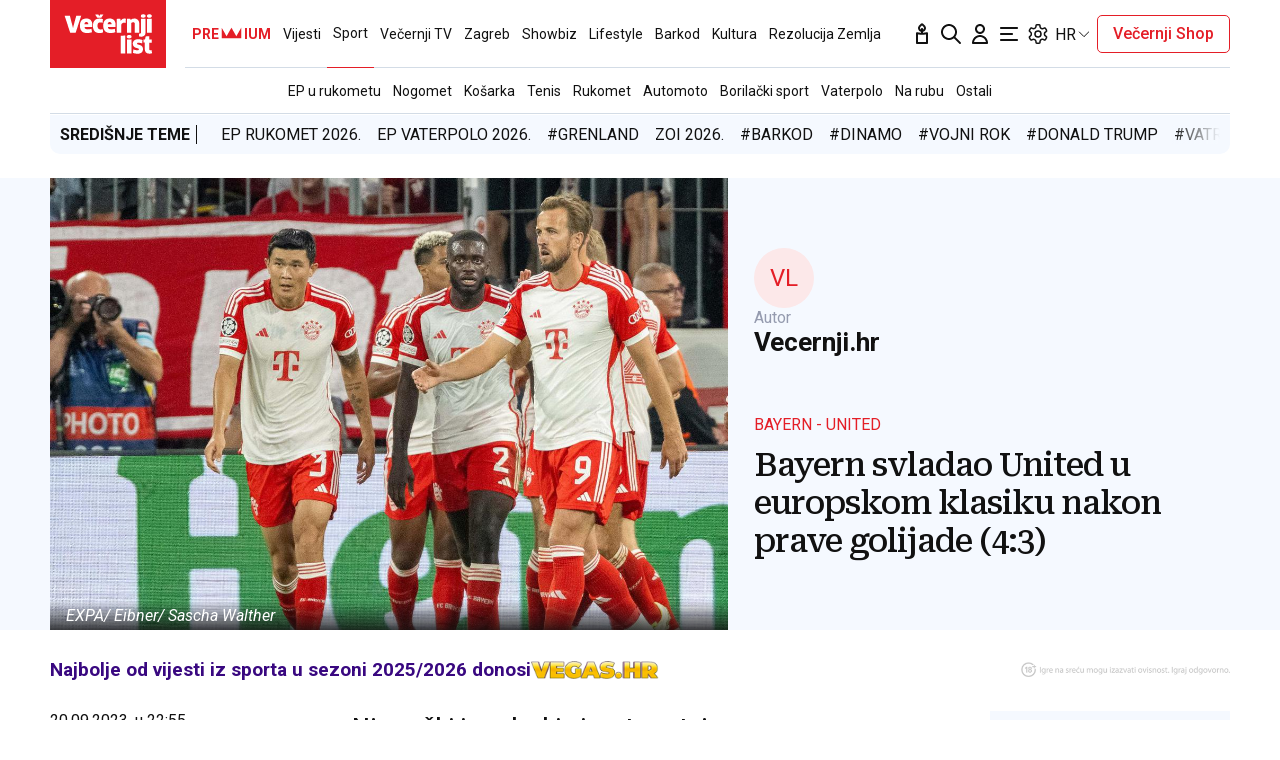

--- FILE ---
content_type: text/html; charset=utf-8
request_url: https://www.vecernji.hr/sport/uzivo-derbi-veceri-lige-prvaka-bayern-docekuje-manchester-united-evo-sastava-1710851
body_size: 53355
content:
<!DOCTYPE html>








    


<html 
    lang="hr" 
    data-theme="light" 
    data-size="16" 
>
    <head>

        <meta charset="UTF-8">
        <meta http-equiv="X-UA-Compatible" content="IE=edge,chrome=1">
        <meta content="width=device-width, initial-scale=1.0, maximum-scale=1.0, minimum-scale=1.0, user-scalable=no" name="viewport">
        <meta name="referrer" content="strict-origin-when-cross-origin">
        <meta name="theme-color" content="#e41e27" />

        
        
            <meta name="google-site-verification" content="wrpKPrB9Vjm67SOwETjg_BQNQrbuV-h2SMCjAt8Imzk" />
        

        
            <meta property="fb:pages" content="53917407605" />
        

        
    <title>Bayern svladao United u europskom klasiku nakon prave golijade (4:3) - Večernji.hr</title>


        
    

    <meta name="twitter:card" content="summary_large_image">
    <meta name="twitter:url" content="https://www.vecernji.hr/sport/uzivo-derbi-veceri-lige-prvaka-bayern-docekuje-manchester-united-evo-sastava-1710851">
    <meta name="twitter:title" content="Bayern svladao United u europskom klasiku nakon prave golijade (4:3)">
    <meta name="twitter:description" content="Njemački i engleski gigant sastaju se na Allianz Areni u najzanimljivoj utakmici dana">
    <meta name="twitter:image" content="https://www.vecernji.hr/media/img/99/7b/6414ddac0fda72dda89e.jpeg" />

    <meta property="og:title" content="Bayern svladao United u europskom klasiku nakon prave golijade (4:3)">
    <meta property="og:type" content="article">
    <meta property="og:url" content="https://www.vecernji.hr/sport/uzivo-derbi-veceri-lige-prvaka-bayern-docekuje-manchester-united-evo-sastava-1710851">
    <meta property="og:description" content="Njemački i engleski gigant sastaju se na Allianz Areni u najzanimljivoj utakmici dana">
    <meta property="og:image" content="https://www.vecernji.hr/media/img/2e/29/6f560ccdf84a77a0c6f9.jpeg" />
    <meta property="og:image:width" content="1200" />
    <meta property="og:image:height" content="630" />

    <meta itemprop="name" content="Bayern svladao United u europskom klasiku nakon prave golijade (4:3)">
    <meta itemprop="description" content="Njemački i engleski gigant sastaju se na Allianz Areni u najzanimljivoj utakmici dana">
    
    <meta itemprop="datePublished" content="2023-09-20">
    <meta itemprop="image" content="https://www.vecernji.hr/media/img/2d/43/f617169313479949ae06.jpeg" />




    
    <link rel="amphtml" href="https://www.vecernji.hr/amp/sport/uzivo-derbi-veceri-lige-prvaka-bayern-docekuje-manchester-united-evo-sastava-1710851">

    <meta name="robots" content="max-snippet:-1, max-video-preview:-1, max-image-preview:large"/>


        
            <script type="text/javascript">window.gdprAppliesGlobally=true;(function(){function a(e){if(!window.frames[e]){if(document.body&&document.body.firstChild){var t=document.body;var n=document.createElement("iframe");n.style.display="none";n.name=e;n.title=e;t.insertBefore(n,t.firstChild)}
else{setTimeout(function(){a(e)},5)}}}function e(n,r,o,c,s){function e(e,t,n,a){if(typeof n!=="function"){return}if(!window[r]){window[r]=[]}var i=false;if(s){i=s(e,t,n)}if(!i){window[r].push({command:e,parameter:t,callback:n,version:a})}}e.stub=true;function t(a){if(!window[n]||window[n].stub!==true){return}if(!a.data){return}
var i=typeof a.data==="string";var e;try{e=i?JSON.parse(a.data):a.data}catch(t){return}if(e[o]){var r=e[o];window[n](r.command,r.parameter,function(e,t){var n={};n[c]={returnValue:e,success:t,callId:r.callId};a.source.postMessage(i?JSON.stringify(n):n,"*")},r.version)}}
if(typeof window[n]!=="function"){window[n]=e;if(window.addEventListener){window.addEventListener("message",t,false)}else{window.attachEvent("onmessage",t)}}}e("__tcfapi","__tcfapiBuffer","__tcfapiCall","__tcfapiReturn");a("__tcfapiLocator");(function(e){
  var t=document.createElement("script");t.id="spcloader";t.type="text/javascript";t.async=true;t.src="https://sdk.privacy-center.org/"+e+"/loader.js?target="+document.location.hostname;t.charset="utf-8";var n=document.getElementsByTagName("script")[0];n.parentNode.insertBefore(t,n)})("4a8aacf2-cc74-424e-a067-7ffed79fcb90")})();</script>

<script type="text/javascript">
window.didomiConfig = {
    user: {
        bots: {
            consentRequired: false,
            types: ['crawlers', 'performance'],
            // https://developers.didomi.io/cmp/web-sdk/consent-notice/bots
            extraUserAgents: ['cXensebot', 'Lighthouse'],
        }
    }
};
</script>

        

        

        
    <meta name="description" content="Njemački i engleski gigant sastaju se na Allianz Areni u najzanimljivoj utakmici dana">
    
    
        <meta name="keywords" content="manchester united, bayern, liga prvaka">
    


        

        




    
        <script src="https://cdn.wrappio.dev/scripts/wrappio-1598cde1-a35c-418d-8fa9-bac9171d3cd9.js" async></script>
    



        





<link rel="stylesheet" media="all" href="/static/vlredesign/css/global.css?bust=20250116">

    <script charset="UTF-8" src="https://s-eu-1.pushpushgo.com/js/5fd9fb54c2d7d91c9d520db2.js" async="async"></script>

<script src="//imasdk.googleapis.com/js/sdkloader/ima3.js"></script>
<script src="/static/vlredesign/js/vendor/video.min.js"></script>
<script src="/static/js/ads.js"></script>


        
        
        
        


        
    <link rel="canonical" href="https://www.vecernji.hr/sport/uzivo-derbi-veceri-lige-prvaka-bayern-docekuje-manchester-united-evo-sastava-1710851" />



        
    
    


        
    
    
    
        <script>
(function (u, p, s, c, r){u[r]=u[r]||function(p){(u[r].q=u[r].q||[]).push(p)},u[r].ls=1*new Date(); var a=p.createElement(s),m=p.getElementsByTagName(s)[0];a.async=1;a.src=c;m.parentNode.insertBefore(a,m)
})(window, document, 'script', '//thecrossnet.io/scripts/loader.js', '_coex');

_coex({domain: 'vecernji.hr', object_id: '1710851', container: '#qpq-widget-naslovna', key: 'e1c5f80743'});
</script>

    


        
            
            
                <script data-cfasync="false" type="text/javascript">(function(w, d) { var s = d.createElement("script"); s.src = "//delivery.adrecover.com/42573/adRecover.js"; s.type = "text/javascript"; s.async = true; (d.getElementsByTagName("head")[0] || d.getElementsByTagName("body")[0]).appendChild(s); })(window, document);</script>

            
        

        
    
    
        
        

        
            


<!--
       _
__   _(_) _____      ___
\ \ / / |/ _ \ \ /\ / (_) Clanak Desk - article
 \ V /| |  __/\ V  V / _
  \_/ |_|\___| \_/\_/ (_)

-->



<script async src="https://pagead2.googlesyndication.com/tag/js/gpt.js"></script>




<script type="text/javascript">
var googletag = googletag || {};
googletag.cmd = googletag.cmd || [];
</script>

<script type="text/javascript">

    var getScreenSize = function(){
        return {
            width: window.innerWidth || document.documentElement.clientWidth || document.body.clientWidth,
            height: window.innerHeight || document.documentElement.clientHeight ||document.body.clientHeight
        };
    };

    var getTargetValue = function(width, height, sufix) {
        var target = "" + width + "x" + height;
        if (sufix) {
            target += "_" + sufix;
        }
        return target;
    };

    var getResTarget = function(sufix) {
        var target = [],
            size = getScreenSize(),
            width,
            height;

        if (sufix) {

            switch (true) {

                case size.width >= 1024 && size.width < 1280:
                    width = 1024;
                    height = 768;
                    break;

                case size.width >= 1280 && size.width < 1366:
                    width = 1280;
                    height = 1024;
                    break;

                case size.width >= 1366 && size.width < 1370:
                    width = 1366;
                    height = 768;
                    break;

                case size.width >= 1370 && size.width < 1440:
                    width = 1370;
                    height = 768;
                    break;

                case size.width >= 1440 && size.width < 1600:
                    width = 1440;
                    height = 900;
                    break;

                case size.width >= 1600 && size.width < 1920:
                    width = 1600;
                    height = 1050;
                    break;

                case size.width >= 1920:
                    width = 1920;
                    height = 1080;
                    break;
            }

            target.push(getTargetValue(width, height, sufix));

        }
        return target;
    };
</script>

<script type='text/javascript'>

    googletag.cmd.push(function() {

        var platform = "mobile";
        if ( window.innerWidth >= 1015 ) { platform = 'desktop'; }
        else if ( window.innerWidth < 1015 && window.innerWidth >= 750 ) { platform = 'tablet'; }

        var dfp_slots = [];

        
            
                var mapping1 = googletag.sizeMapping()
                    .addSize([750, 400], [[468, 60]])
                    .addSize([1015, 400], [[728, 90], [970, 250], [970, 500], [984, 250], [1024, 250], [2, 1], [1, 1], [1024, 500], [970, 90], [1200, 250], [1000, 90]])
                    .build();
                
                dfp_slots[1] = googletag.defineSlot('/1015704/Vecernji_Billboard_Top', [970, 250], 'divBillboardTop').defineSizeMapping(mapping1).setCollapseEmptyDiv(true, true).addService(googletag.pubads()).setTargeting("position", "billboard");
                
            
        
            
                var mapping2 = googletag.sizeMapping()
                    .addSize([750, 400], [[468, 60]])
                    .addSize([1015, 400], [[728, 90], [970, 250], [970, 500], [984, 250], [1024, 250], [2, 1], [1, 1], [1024, 500], [970, 90], [1200, 250], [1000, 90]])
                    .build();
                
                dfp_slots[2] = googletag.defineSlot('/1015704/Vecernji_Billboard_Bot', [970, 250], 'divBillboardBot').defineSizeMapping(mapping2).setCollapseEmptyDiv(true, true).addService(googletag.pubads()).setTargeting("position", "billboard");
                
            
        
            
                var mapping3 = googletag.sizeMapping()
                    .addSize([750, 400], [[300, 250]])
                    .addSize([1015, 400], [[300, 600], [300, 250], [336, 280], [336, 600]])
                    .build();
                
                dfp_slots[3] = googletag.defineSlot('/1015704/Vecernji_Halfpage_1', [300, 600], 'divHalfpage1').defineSizeMapping(mapping3).setCollapseEmptyDiv(true, true).addService(googletag.pubads()).setTargeting("position", "halfpage");
                
            
        
            
                var mapping4 = googletag.sizeMapping()
                    .addSize([750, 400], [[300, 250]])
                    .addSize([1015, 400], [[300, 600], [300, 250], [336, 280], [336, 600]])
                    .build();
                
                dfp_slots[4] = googletag.defineSlot('/1015704/Vecernji_Halfpage_2', [300, 600], 'divHalfpage2').defineSizeMapping(mapping4).setCollapseEmptyDiv(true, true).addService(googletag.pubads()).setTargeting("position", "halfpage");
                
            
        
            
                var mapping5 = googletag.sizeMapping()
                    .addSize([750, 400], [[300, 250]])
                    .addSize([1015, 400], [[300, 600], [300, 250], [336, 280], [336, 600]])
                    .build();
                
                dfp_slots[5] = googletag.defineSlot('/1015704/Vecernji_Halfpage_3', [300, 250], 'divHalfpage3').defineSizeMapping(mapping5).setCollapseEmptyDiv(true, true).addService(googletag.pubads()).setTargeting("position", "halfpage");
                
            
        
            
                var mapping6 = googletag.sizeMapping()
                    .addSize([1015, 400], [[1, 1]])
                    .addSize([750, 400], [[1, 1]])
                    .addSize([320, 400], [[1, 1]])
                    .build();
                
                dfp_slots[6] = googletag.defineOutOfPageSlot('/1015704/Vecernji_AIO_1', 'divAIO1').addService(googletag.pubads()).setTargeting("position", "aio1");
                
            
        
            
                var mapping7 = googletag.sizeMapping()
                    .addSize([1015, 400], [[1, 1]])
                    .addSize([750, 400], [[1, 1]])
                    .addSize([320, 400], [[1, 1]])
                    .build();
                
                dfp_slots[7] = googletag.defineOutOfPageSlot('/1015704/Vecernji_AIO_2', 'divAIO2').addService(googletag.pubads()).setTargeting("position", "aio2");
                
            
        
            
                
                dfp_slots[8] = googletag.defineSlot('/1015704/Vecernji_in_Article', [300, 250], 'divInArticle').setCollapseEmptyDiv(true, true).addService(googletag.pubads()).setTargeting("position", "rectangle");
                
            
        
            
                
                dfp_slots[9] = googletag.defineSlot('/1015704/Vecernji_bottom_Article', [[504, 338], [1, 1], [300, 250]], 'divBottomArticle').setCollapseEmptyDiv(true, true).addService(googletag.pubads()).setTargeting("position", "bottomArticle");
                
            
        
            
                
                dfp_slots[10] = googletag.defineOutOfPageSlot('/1015704/Vecernji_Native_Sidebar', 'divNativeSidebar').addService(googletag.pubads()).setTargeting("position", "native_sidebar");
                
            
        
            
                var mapping11 = googletag.sizeMapping()
                    .addSize([1015, 400], [[1, 1]])
                    .addSize([750, 400], [[1, 1]])
                    .addSize([320, 400], [[1, 1]])
                    .build();
                
                dfp_slots[11] = googletag.defineOutOfPageSlot('/1015704/Vecernji_AIO_3', 'divAIO3').addService(googletag.pubads()).setTargeting("position", "aio3");
                
            
        
            
                
                dfp_slots[12] = googletag.defineSlot('/1015704/Vecernji_below_Article', [[728, 90], [970, 250], [1024, 250]], 'divBelowArticle').setCollapseEmptyDiv(true, true).addService(googletag.pubads()).setTargeting("position", "rectangle");
                
            
        

        googletag.pubads().setTargeting("platform", platform).setTargeting("cont_type", "article").setTargeting("section", "sport").setTargeting("subsection", "liga\u002Dprvaka").setTargeting("articleID", "1710851").setTargeting("isPremium", "False").setTargeting("isPremiumUser", "False");

        
        googletag.pubads().setTargeting("tagvl", ["Manchester United","Bayern","Liga prvaka"]);
        

        var minRes = getResTarget("min");

        if (minRes){
            googletag.pubads().setTargeting("res_min", minRes);
        }

        googletag.pubads().enableSingleRequest();

        //ako ima view slug koji sadrzi 'gallery' u imenu view-a onda disableInitialLoad ili ako je setting "is_adpush_enabled" postavljen na True
        
        

        

        
        googletag.enableServices();

    });
</script>

        
    


        
    
        
        
        



<!-- DeFractal -->
<script>
    /*df 1.0.2*/ window.googletag=window.googletag||{},window.googletag.cmd=window.googletag.cmd||[];var packs=window.localStorage.getItem("df_packs"),packsParsed=packs&&JSON.parse(packs)||[];try{var a=window.localStorage.getItem("df_packsx"),s=a&&JSON.parse(a)||[];s.length&&(packsParsed=packsParsed.concat(s),packsParsed=Array.from(new Set(packsParsed)));var r,e=window.localStorage.getItem("df_packsy"),t=(e&&JSON.parse(e)||[]).map(function(a){return a.id});t.length&&(packsParsed=packsParsed.concat(t),packsParsed=Array.from(new Set(packsParsed)))}catch(d){}var standardPacks=window.localStorage.getItem("df_sp"),standardPacksParsed=standardPacks&&JSON.parse(standardPacks)||[];try{var g=window.localStorage.getItem("df_spx"),c=g&&JSON.parse(g)||[];c.length&&(standardPacksParsed=standardPacksParsed.concat(c),standardPacksParsed=Array.from(new Set(standardPacksParsed)));var o,n=window.localStorage.getItem("df_spy"),p=(n&&JSON.parse(n)||[]).map(function(a){return a.id});p.length&&(standardPacksParsed=standardPacksParsed.concat(p),standardPacksParsed=Array.from(new Set(standardPacksParsed)))}catch(P){}var platforms=window.localStorage.getItem("df_pl"),platformsParsed=platforms&&(JSON.parse(platforms)||[]);if(platformsParsed&&platformsParsed.length)for(var i=0;i<platformsParsed.length;i++)1===platformsParsed[i]&&packsParsed?window.googletag.cmd.push(function(){window.googletag.pubads().setTargeting("defractal",packsParsed)}):2===platformsParsed[i]&&packsParsed&&packsParsed.length?(window.midasWidgetTargeting=window.midasWidgetTargeting||{},window.midasWidgetTargeting.targetings=window.midasWidgetTargeting.targetings||[],window.midasWidgetTargeting.targetings.push({defractal:packsParsed})):3===platformsParsed[i]&&standardPacksParsed&&standardPacksParsed.length&&window.googletag.cmd.push(function(){window.googletag.pubads().setTargeting("defractal_sp",standardPacksParsed)}); window.googletag.cmd.push(function(){window.googletag.enableServices()});
</script>


<script>
    var defractalPage = {"fullChannel": "sport/liga-prvaka", "channel": "sport", "classA": "VEC", "id": "1710851", "type": "article", "caption": "Bayern svladao United u europskom klasiku nakon prave golijade (4:3)", "authors": ["Vecernji.hr"], "tags": ["Liga prvaka", "Bayern", "Manchester United"], "isSpecial": "0", "date": "2023-09-20 20:55:00", "classB": "live"};
</script>



    <script async type="text/javascript" src="https://cdn.defractal.com/scripts/defractal-3-00330009-250B-4277-9F2D-CFC2195799D1.js"></script>


    
    
    
<script>
    // Google data layer
    var dataLayer = window.dataLayer || [];

    dataLayer.push({
        'siteId': 'VEC',
        'contentId': '1710851',
        'pageType': 'article',
        'fullChannel': 'sport/liga-prvaka',
        'contentTitle': 'Bayern svladao United u europskom klasiku nakon prave golijade (4:3)',
        'channel': 'sport',
        'contentElements': 'undefined',
        'contentType': 'live',
        'contentAuthor': 'Vecernji.hr',
        'pageTags': 'Liga prvaka|Bayern|Manchester United',
        'contentPublishingDate': '2023-09-20_wc38_m9_q3_20:55:00',
        'isPremium': 'False',
        'wordCount': 'undefined',
        'contentSource': 'undefined',
        'isPremiumUser': 'False',
        'showAds': 'True',
        'canonicalUrl': 'https://www.vecernji.hr/sport/uzivo-derbi-veceri-lige-prvaka-bayern-docekuje-manchester-united-evo-sastava-1710851'
        
    });
</script>




        
    
    <!-- Google Tag Manager -->
<script>(function(w,d,s,l,i){w[l]=w[l]||[];w[l].push({'gtm.start':
    new Date().getTime(),event:'gtm.js'});var f=d.getElementsByTagName(s)[0],
    j=d.createElement(s),dl=l!='dataLayer'?'&l='+l:'';j.async=true;j.src=
    '//www.googletagmanager.com/gtm.js?id='+i+dl;f.parentNode.insertBefore(j,f);
})(window,document,'script','dataLayer', 'GTM-MRR4XQ9');
</script>

<!-- DotMetrics -->
<script type="text/javascript">
/* <![CDATA[ */
(function() {
  window.dm=window.dm||{AjaxData:[]};
  window.dm.AjaxEvent=function(et,d,ssid,ad){
    dm.AjaxData.push({et:et,d:d,ssid:ssid,ad:ad});
    if(typeof window.DotMetricsObj != 'undefined') {DotMetricsObj.onAjaxDataUpdate();}
  };
  var d=document,
  h=d.getElementsByTagName('head')[0],
  s=d.createElement('script');
  s.type='text/javascript';
  s.async=true;
  s.src='https://script.dotmetrics.net/door.js?id=827';
  h.appendChild(s);
}());
/* ]]> */
</script>

<!-- Google Analytics -->
<script>
  (function(i,s,o,g,r,a,m){i['GoogleAnalyticsObject']=r;i[r]=i[r]||function(){
  (i[r].q=i[r].q||[]).push(arguments)},i[r].l=1*new Date();a=s.createElement(o),
  m=s.getElementsByTagName(o)[0];a.async=1;a.src=g;m.parentNode.insertBefore(a,m)
  })(window,document,'script','//www.google-analytics.com/analytics.js','ga');

  ga('create', 'UA-2080160-1', 'auto');
  ga('set', 'anonymizeIp', true);
  ga('send', 'pageview');
  ga('create', 'UA-98836491-1', 'auto', 'G360' );
</script>

<!-- Piano tracking by Smartocto -->
<script type="text/javascript">
    var _ain = {
        id: "2660",
        trackauto: false,
        url: "https://www.vecernji.hr/sport/uzivo-derbi-veceri-lige-prvaka-bayern-docekuje-manchester-united-evo-sastava-1710851"
    };
  
    (function (d, s) {
        var sf = d.createElement(s);
        sf.type = 'text/javascript';
        sf.async = true;
        sf.src = (('https:' == d.location.protocol)
            ? 'https://d7d3cf2e81d293050033-3dfc0615b0fd7b49143049256703bfce.ssl.cf1.rackcdn.com'
            : 'http://t.contentinsights.com') + '/stf.js';
        var t = d.getElementsByTagName(s)[0];
        t.parentNode.insertBefore(sf, t);
    })(document, 'script');
</script>



        
            <link rel="alternate" type="application/rss+xml" title="Latest" href="/feeds/latest">
            <link rel="alternate" type="application/rss+xml" title="Most read" href="/feeds/placeholder-head/most_read">
        

        
            



<link rel="icon" type="image/x-icon" href="/static/vlredesign/favicons/www.vecernji.hr/favicon.ico" />
<link rel="apple-touch-icon" sizes="57x57" href="/static/vlredesign/favicons/www.vecernji.hr/apple-icon-57x57.png">
<link rel="apple-touch-icon" sizes="60x60" href="/static/vlredesign/favicons/www.vecernji.hr/apple-icon-60x60.png">
<link rel="apple-touch-icon" sizes="72x72" href="/static/vlredesign/favicons/www.vecernji.hr/apple-icon-72x72.png">
<link rel="apple-touch-icon" sizes="76x76" href="/static/vlredesign/favicons/www.vecernji.hr/apple-icon-76x76.png">
<link rel="apple-touch-icon" sizes="114x114" href="/static/vlredesign/favicons/www.vecernji.hr/apple-icon-114x114.png">
<link rel="apple-touch-icon" sizes="120x120" href="/static/vlredesign/favicons/www.vecernji.hr/apple-icon-120x120.png">
<link rel="apple-touch-icon" sizes="144x144" href="/static/vlredesign/favicons/www.vecernji.hr/apple-icon-144x144.png">
<link rel="apple-touch-icon" sizes="152x152" href="/static/vlredesign/favicons/www.vecernji.hr/apple-icon-152x152.png">
<link rel="apple-touch-icon" sizes="180x180" href="/static/vlredesign/favicons/www.vecernji.hr/apple-icon-180x180.png">
<link rel="icon" type="image/png" sizes="192x192"  href="/static/vlredesign/favicons/www.vecernji.hr/android-icon-192x192.png">
<link rel="icon" type="image/png" sizes="32x32" href="/static/vlredesign/favicons/www.vecernji.hr/favicon-32x32.png">
<link rel="icon" type="image/png" sizes="96x96" href="/static/vlredesign/favicons/www.vecernji.hr/favicon-96x96.png">
<link rel="icon" type="image/png" sizes="16x16" href="/static/vlredesign/favicons/www.vecernji.hr/favicon-16x16.png">
<link rel="manifest" href="/static/vlredesign/favicons/www.vecernji.hr/manifest.json">

        

        <script>
            const vlTheme = localStorage.getItem('vl-theme');
            const vlSize = localStorage.getItem('vl-size');
            const vlHtmlTag = document.getElementsByTagName('html')[0];

            if (vlTheme) {
                vlHtmlTag.setAttribute('data-theme', vlTheme);
            }

            if (vlSize) {
                vlHtmlTag.setAttribute('data-size', vlSize);
            }
        </script>

        
        
            <!-- Ezoic script -->
<script async src="//www.ezojs.com/ezoic/sa.min.js"></script>
<script>
    window.ezstandalone = window.ezstandalone || {};
    ezstandalone.cmd = ezstandalone.cmd || [];
    ezstandalone.cmd.push(function() {
        ezstandalone.enableConsent();
        ezstandalone.showAds(104)
    });
</script>

        

        

    </head>

    

    <body class=" js-articleBody  " data-didomi-disabled="False" data-bodyextrainfo="" 



data-video-autoplay="youtube: 0, vimeo: 0, upload: 1"
>

        
            <!-- Google Tag Manager (noscript) -->
<noscript><iframe src="https://www.googletagmanager.com/ns.html?id=GTM-PCRFFK6" height="0" width="0" style="display:none;visibility:hidden"></iframe></noscript>
<!-- End Google Tag Manager (noscript) -->

        

        

        
            <div class="container">
                
                
                    









<header class="header header--sticky js-stickyHeader">
    <div class="header__inner header__inner--line">
        <div class="header__logo">
            <a href="/" class="logo js-logo">Večernji.hr</a>
        </div>
        <div class="header__actions">
            <ul class="actions">
                <li class="actions__item">
                    <a class="actions__link" href="https://sjecanje.vecernji.hr/" target="_blank">
                        <span class="icon icon--svg">
                            <svg height="24" viewBox="0 0 24 24" width="24" xmlns="http://www.w3.org/2000/svg"><path d="m12.487025 1.35867324.1099677.07119719c2.2686753 1.68833285 3.4030073 3.21171445 3.4030073 4.57012957 0 1.86356525-1.2743978 3.42947895-2.9992387 3.87378648l-.00018.93809212c.2151105-.0216321.4296936-.0502578.6434086-.0858769l3.1916111-.5319352c.5447703-.0907951 1.0599979.2772246 1.1507929.8219949.0090553.0543315.0136061.1093182.0136061.164399v9.8195396c0 .5522847-.4477153 1-1 1h-10c-.55228475 0-1-.4477153-1-1v-9.8195396c0-.5522847.44771525-1 1-1 .05508086 0 .11006756.0045509.16439899.0136061l3.19161111.5319352c.2140468.0356745.4289645.0643337.6444106.0859776l-.0001772-.93793413c-1.72535078-.44395811-3.0002435-2.01011806-3.0002435-3.87404517 0-1.35841085 1.13432487-2.88178713 3.4029746-4.57012885.3188963-.23732438.743927-.26105706 1.0840504-.07119791zm3.512975 11.00132676-2.0272122.3387895c-1.1610518.1935087-2.3434573.2150096-3.5092544.0645029l-.4363212-.0645029-2.0272122-.3387895v7.64h8zm-4-8.862-.0595226.0481327c-1.3452961 1.10245458-1.9404774 1.96547484-1.9404774 2.4538673 0 .74025244.4021661 1.38657394.9999275 1.73239368l.0000725-.73239368c0-.55228475.4477153-1 1-1s1 .44771525 1 1l.0010775.73181186c.5972071-.34596252.9989225-.99197436.9989225-1.73181186 0-.46268981-.5341841-1.26160961-1.734293-2.28180617z" fill="#111"/></svg>

                            Sjecanje
                        </span>
                    </a>
                </li>
                <li class="actions__item">
                    <a class="actions__link" href="/pretraga">
                        <span class="icon icon--svg">
                            <svg height="24" viewBox="0 0 24 24" width="24" xmlns="http://www.w3.org/2000/svg"><path d="m20.2929 21.7071c.3905.3905 1.0237.3905 1.4142 0s.3905-1.0237 0-1.4142zm-4.5858-7.4142c-.3905-.3905-1.0237-.3905-1.4142 0s-.3905 1.0237 0 1.4142zm.2929-4.2929c0 3.3137-2.6863 6-6 6v2c4.4183 0 8-3.5817 8-8zm-6 6c-3.31371 0-6-2.6863-6-6h-2c0 4.4183 3.58172 8 8 8zm-6-6c0-3.31371 2.68629-6 6-6v-2c-4.41828 0-8 3.58172-8 8zm6-6c3.3137 0 6 2.68629 6 6h2c0-4.41828-3.5817-8-8-8zm11.7071 16.2929-6-6-1.4142 1.4142 6 6z" fill="#111"/></svg>

                            Pretraga
                        </span>
                    </a>
                </li>
                <li class="actions__item">
                    <a class="actions__link actions__link--user "
                        
                            
                            
                                href="/korisnici/login?next=/sport/uzivo-derbi-veceri-lige-prvaka-bayern-docekuje-manchester-united-evo-sastava-1710851"
                            
                        
                    >
                        <span class="icon icon--svg">
                            <svg height="24" viewBox="0 0 24 24" width="24" xmlns="http://www.w3.org/2000/svg"><path d="m5 21h-1c0 .5523.447715 1 1 1zm14 0v1c.5523 0 1-.4477 1-1zm-4-14c0 1.65685-1.34315 3-3 3v2c2.7614 0 5-2.23858 5-5zm-3 3c-1.65685 0-3-1.34315-3-3h-2c0 2.76142 2.23858 5 5 5zm-3-3c0-1.65685 1.34315-3 3-3v-2c-2.76142 0-5 2.23858-5 5zm3-3c1.65685 0 3 1.34315 3 3h2c0-2.76142-2.2386-5-5-5zm-6 17c0-3.3137 2.68629-6 6-6v-2c-4.41828 0-8 3.5817-8 8zm6-6c3.3137 0 6 2.6863 6 6h2c0-4.4183-3.5817-8-8-8zm-7 7h14v-2h-14z" fill="#111"/></svg>

                            Korisnički dio
                        </span>
                        
                    </a>
                    
                </li>
                <li class="actions__item">
                    <a class="actions__link js-hamburger" href="#">
                        <span class="icon icon--svg icon--hamburger">
                            <svg class="icon__open" height="24" viewBox="0 0 24 24" width="24" xmlns="http://www.w3.org/2000/svg"><path d="m20 17c.5522847 0 1 .4477153 1 1s-.4477153 1-1 1h-16c-.55228475 0-1-.4477153-1-1s.44771525-1 1-1zm-5-6c.5522847 0 1 .4477153 1 1s-.4477153 1-1 1h-11c-.55228475 0-1-.4477153-1-1s.44771525-1 1-1zm5-6c.5522847 0 1 .44771525 1 1s-.4477153 1-1 1h-16c-.55228475 0-1-.44771525-1-1s.44771525-1 1-1z" fill="#111" fill-rule="evenodd"/></svg>
<svg class="icon__close" height="24" viewBox="0 0 24 24" width="24" xmlns="http://www.w3.org/2000/svg"><path d="m6.34314575 4.92893219 5.65689325 5.65610681 5.6568152-5.65610681c.3905243-.39052429 1.0236893-.39052429 1.4142136 0s.3905243 1.02368927 0 1.41421356l-5.6560288 5.65689325 5.6560288 5.6568152c.3905243.3905243.3905243 1.0236893 0 1.4142136s-1.0236893.3905243-1.4142136 0l-5.6568152-5.6560288-5.65689325 5.6560288c-.39052429.3905243-1.02368927.3905243-1.41421356 0s-.39052429-1.0236893 0-1.4142136l5.65610681-5.6568152-5.65610681-5.65689325c-.39052429-.39052429-.39052429-1.02368927 0-1.41421356s1.02368927-.39052429 1.41421356 0z" fill="#111" fill-rule="evenodd"/></svg>

                            Navigacija
                        </span>
                    </a>
                </li>
                
                <li class="actions__item">
                    <span class="actions__link actions__link--setting js-setting">
                        <span class="icon icon--svg">
                            <svg class="icon__open" width="24" height="24" viewBox="0 0 192 192" xmlns="http://www.w3.org/2000/svg" fill="none"><path fill="#111" d="m80.16 29.054-5.958-.709 5.958.71Zm31.68 0-5.958.71 5.958-.71Zm34.217 19.756-2.365-5.515 2.365 5.514Zm10.081 3.352 5.196-3-5.196 3Zm7.896 13.676 5.196-3-5.196 3Zm-2.137 10.407-3.594-4.805 3.594 4.805Zm0 39.51 3.593-4.805-3.593 4.805Zm2.137 10.407 5.196 3-5.196-3Zm-7.896 13.676-5.196-3 5.196 3Zm-10.081 3.353 2.364-5.515-2.364 5.515Zm-34.217 19.755 5.958.709-5.958-.709Zm-31.68 0-5.958.709 5.958-.709Zm-34.217-19.755-2.364-5.515 2.364 5.515Zm-10.08-3.353-5.197 3 5.196-3Zm-7.897-13.676 5.196-3-5.196 3Zm2.137-10.407 3.594 4.805-3.594-4.805Zm0-39.51L26.51 81.05l3.593-4.805Zm-2.137-10.407 5.196 3-5.196-3Zm7.896-13.676-5.196-3 5.196 3Zm10.081-3.352-2.364 5.514 2.364-5.514Zm7.85 3.365-2.365 5.515 2.364-5.515Zm0 87.65 2.364 5.514-2.365-5.514ZM36.235 111.17l-3.594-4.805 3.594 4.805Zm76.823 41.535 5.958.71-5.958-.71Zm39.854-69.742-3.593-4.805 3.593 4.805Zm-16.369-30.074 2.364 5.514-2.364-5.514Zm-23.485-13.594-5.958.709 5.958-.71ZM88.104 16a14 14 0 0 0-13.902 12.345l11.916 1.419A2 2 0 0 1 88.104 28V16Zm15.792 0H88.104v12h15.792V16Zm13.902 12.345A14 14 0 0 0 103.896 16v12a2 2 0 0 1 1.986 1.764l11.916-1.419Zm1.219 10.24-1.219-10.24-11.916 1.419 1.219 10.24 11.916-1.419Zm24.675 4.71-9.513 4.08 4.729 11.028 9.513-4.08-4.729-11.028Zm17.642 5.867a14 14 0 0 0-17.642-5.867l4.729 11.029a2 2 0 0 1 2.521.838l10.392-6Zm7.896 13.676-7.896-13.676-10.392 6 7.896 13.676 10.392-6Zm-3.74 18.212a14 14 0 0 0 3.74-18.212l-10.392 6a2 2 0 0 1-.535 2.602l7.187 9.61Zm-8.984 6.718 8.984-6.718-7.187-9.61-8.983 6.718 7.186 9.61Zm8.984 23.182-8.984-6.718-7.186 9.61 8.983 6.718 7.187-9.61Zm3.74 18.212a14 14 0 0 0-3.74-18.212l-7.187 9.61a2 2 0 0 1 .535 2.602l10.392 6Zm-7.896 13.676 7.896-13.676-10.392-6-7.896 13.676 10.392 6Zm-17.642 5.867a14 14 0 0 0 17.642-5.867l-10.392-6a2.001 2.001 0 0 1-2.521.838l-4.729 11.029Zm-9.513-4.08 9.513 4.08 4.729-11.029-9.512-4.079-4.73 11.028Zm-16.381 19.03 1.219-10.24-11.916-1.419-1.219 10.24 11.916 1.419ZM103.896 176a14 14 0 0 0 13.902-12.345l-11.916-1.419a2 2 0 0 1-1.986 1.764v12Zm-15.792 0h15.792v-12H88.104v12Zm-13.902-12.345A14 14 0 0 0 88.104 176v-12a2 2 0 0 1-1.986-1.764l-11.916 1.419Zm-1.012-8.504 1.012 8.504 11.916-1.419-1.012-8.504-11.916 1.419ZM51.428 134.31l-7.85 3.366 4.73 11.029 7.849-3.366-4.73-11.029Zm-7.85 3.366a2 2 0 0 1-2.52-.838l-10.392 6a14 14 0 0 0 17.642 5.867l-4.73-11.029Zm-2.52-.838-7.896-13.676-10.392 6 7.896 13.676 10.392-6Zm-7.896-13.676a2 2 0 0 1 .535-2.602l-7.187-9.61a14 14 0 0 0-3.74 18.212l10.392-6Zm.535-2.602 6.132-4.585-7.187-9.61-6.132 4.585 7.187 9.61ZM26.51 81.05l6.132 4.586 7.187-9.61-6.132-4.586-7.187 9.61Zm-3.74-18.212a14 14 0 0 0 3.74 18.212l7.187-9.61a2 2 0 0 1-.535-2.602l-10.392-6Zm7.896-13.676L22.77 62.838l10.392 6 7.896-13.676-10.392-6Zm17.642-5.867a14 14 0 0 0-17.642 5.867l10.392 6a2 2 0 0 1 2.52-.838l4.73-11.029Zm7.849 3.366-7.85-3.366-4.729 11.029 7.85 3.366 4.729-11.029Zm18.045-18.316-1.012 8.504 11.916 1.419 1.012-8.504-11.916-1.419Zm-1.754 27.552c6.078-3.426 11.69-9.502 12.658-17.63L73.19 36.85c-.382 3.209-2.769 6.415-6.635 8.595l5.893 10.453Zm-21.02 1.793c7.284 3.124 15.055 1.57 21.02-1.793l-5.893-10.453c-3.704 2.088-7.481 2.468-10.398 1.217l-4.73 11.029ZM49 96c0-7.1-2.548-15.022-9.171-19.975l-7.187 9.61C35.36 87.668 37 91.438 37 96h12Zm23.448 40.103c-5.965-3.363-13.736-4.917-21.02-1.793l4.729 11.029c2.917-1.251 6.694-.871 10.398 1.218l5.893-10.454Zm-32.62-20.128C46.452 111.022 49 103.1 49 96H37c0 4.563-1.64 8.333-4.358 10.365l7.187 9.61Zm78.679 19.575c-5.536 3.298-10.517 8.982-11.406 16.446l11.916 1.419c.329-2.765 2.318-5.582 5.632-7.557l-6.142-10.308Zm20.402-1.953c-7.094-3.042-14.669-1.463-20.402 1.953l6.142 10.308c3.382-2.015 6.872-2.372 9.53-1.233l4.73-11.028Zm-53.803 20.135c-.968-8.127-6.58-14.202-12.658-17.629l-5.893 10.454c3.866 2.179 6.253 5.385 6.635 8.594l11.916-1.419ZM141 96c0 6.389 2.398 13.414 8.32 17.842l7.186-9.61C154.374 102.638 153 99.668 153 96h-12Zm8.32-17.842C143.398 82.586 141 89.61 141 96h12c0-3.668 1.374-6.638 3.506-8.232l-7.186-9.61ZM118.507 56.45c5.733 3.416 13.308 4.995 20.401 1.953l-4.729-11.029c-2.658 1.14-6.148.782-9.53-1.233l-6.142 10.31Zm-11.406-16.446c.889 7.464 5.87 13.148 11.406 16.446l6.142-10.309c-3.314-1.974-5.303-4.79-5.632-7.556l-11.916 1.419Z"></path><path class="icon--setting-circle" stroke="#111" stroke-linecap="round" stroke-linejoin="round" stroke-width="12" d="M96 120c13.255 0 24-10.745 24-24s-10.745-24-24-24-24 10.745-24 24 10.745 24 24 24Z"></path></svg>
<svg class="icon__close" height="24" viewBox="0 0 24 24" width="24" xmlns="http://www.w3.org/2000/svg"><path d="m6.34314575 4.92893219 5.65689325 5.65610681 5.6568152-5.65610681c.3905243-.39052429 1.0236893-.39052429 1.4142136 0s.3905243 1.02368927 0 1.41421356l-5.6560288 5.65689325 5.6560288 5.6568152c.3905243.3905243.3905243 1.0236893 0 1.4142136s-1.0236893.3905243-1.4142136 0l-5.6568152-5.6560288-5.65689325 5.6560288c-.39052429.3905243-1.02368927.3905243-1.41421356 0s-.39052429-1.0236893 0-1.4142136l5.65610681-5.6568152-5.65610681-5.65689325c-.39052429-.39052429-.39052429-1.02368927 0-1.41421356s1.02368927-.39052429 1.41421356 0z" fill="#111" fill-rule="evenodd"/></svg>

                        </span>
                    </span>

                    <div class="actions__dropdown-setting js_settingDropdown is-hidden">
                        <div class="switch-group actions__dropdown-list">
                            <div class="switch-group__item">
                                <button class="switch switch--letters js-fontChange">
                                    <div class="switch__toggle">Promjena veličine slova</div>
                                </button>
                            </div>
                            <div class="switch-group__item">
                                <button class="switch switch--theme js-themeChange">
                                    <div class="switch__icon switch__icon--left">
                                        <svg height="18" viewBox="0 0 18 18" width="18" xmlns="http://www.w3.org/2000/svg"><path d="m7.5673557 14.3467013c.27396819.0734096.44769141.3341953.42023464.6075326l-.01674183.0913374-.66605463 2.4857498c-.08156618.3044091-.39446095.485059-.69887005.4034928-.27396818-.0734096-.44769141-.3341953-.42023463-.6075326l.01674183-.0913374.66605463-2.4857498c.08156617-.3044091.39446095-.485059.69887004-.4034928zm3.5379698.3167163.0312223.0881099.6651051 2.4846705c.0388525.1470265.0174099.3034795-.0595682.4346309-.076978.1311515-.2031227.2261505-.3423815.2617023-.0981037.0286699-.2021887.0299136-.2986282.004222-.1729406-.0442716-.3132216-.1666403-.3811522-.3255091l-.0277523-.0822835-.6658583-2.482045c-.0815691-.3065831.1008407-.6212427.4074238-.7028118.2759248-.0734123.5583915.0669985.6715895.3193138zm2.5477208-1.814307.071308.060443 1.8156763 1.8167681c.1841826.1824123.222268.4660538.0927275.6905906-.0647702.1122685-.1633087.1956545-.2769183.242456l-.0877408.0281211-.0221809.004083-.0167045.0623421-.2423467-.0662119c-.0633073-.0172963-.1229993-.0451117-.177386-.0827782l-.0773899-.0638045-1.818668-1.8177681c-.2247242-.2239325-.2253659-.5876406-.0014334-.8123648.2015392-.2022517.5162967-.2229967.7410567-.0618764zm-8.56403332.062879c.20225174.2015392.22299674.5162967.06161064.7413229l-.06054183.071407-1.81453754 1.8134068c-.14624762.150851-.36384156.2086138-.56109091.151433-.09872396-.0265796-.1882752-.0797079-.25440679-.1490081-.10765407-.1069517-.16827314-.2523793-.16845454-.4041292-.00014511-.1213999.03839945-.238846.10870861-.3357571l.05857952-.0685739 1.81776808-1.818668c.2239325-.2247242.5876406-.2253659.81236476-.0014334zm3.91098702-8.9119896c2.7614237 0 5 2.23857625 5 5 0 2.7614237-2.2385763 5-5 5-2.76142375 0-5-2.2385763-5-5 0-2.76142375 2.23857625-5 5-5zm5.9542339 6.0124097.0913374.0167418 2.4857498.6660546c.3044091.0815662.485059.394461.4034928.6988701-.0734096.2739682-.3341953.4476914-.6075326.4202346l-.0913374-.0167418-2.4857498-.6660547c-.3044091-.0815661-.485059-.3944609-.4034928-.69887.0734096-.2739682.3341953-.44769141.6075326-.4202346zm-11.29906562.424043c.07341224.2759247-.06699849.5583915-.31938069.6716073l-.08813477.0312289-2.48564108.6602988c-.09542648.0241576-.19542214.0237113-.2908216-.00134-.25066636-.0660523-.42532229-.2927613-.42523919-.5519843.00007271-.2268218.13391581-.4286636.33450344-.5194956l.08985711-.0318807 2.482045-.6658582c.30658307-.08156913.62124262.1008407.70281178.4074238zm14.28122432-3.8259526c.0722846.27586333-.0690167.55745638-.3204222.66929461l-.0877378.03075148-2.4846883.66654607c-.0981996.02498133-.2013406.02281991-.2924576-.00455129-.2488884-.0678809-.4218086-.29360638-.4225491-.5515845-.0006479-.22573086.1306688-.42752547.3316683-.52133977l.0902273-.03335006 2.4855398-.66533525c.3065148-.08031625.6201033.10305391.7004196.40956871zm-17.26367394-.4248109.09133749.01674183 2.48574974.66605463c.3044091.08156617.48505898.39446095.40349281.69887004-.07340955.27396819-.33419528.44769141-.60753256.42023464l-.09133748-.01674183-2.48574975-.66605463c-.30440909-.08156618-.48505897-.39446095-.4034928-.69887005.07340955-.27396818.33419528-.44769141.60753255-.42023463zm2.52426157-3.79327441.07238465.06103202 1.82077441 1.81989233c.18054837.18427031.21581974.46642154.08618938.6894669-.06481517.11152268-.16287676.19454-.27592008.24146944l-.08730618.02831213-.02241529.00371725-.01721869.06305364-.24169279-.06507129c-.06581597-.01771973-.12755518-.04723891-.1811837-.08566974l-.07385554-.06396901-1.8151865-1.81628017c-.22529148-.22281333-.22730043-.58607405-.0044871-.81136553.200532-.20276234.51482638-.22466582.73991743-.06458797zm11.98816817-.09935783.099849.01692754c.1982722.05197145.3537681.20575989.4079124.40344968.0451211.16474462.0141442.33912051-.0813851.47755069l-.0649715.07838001-1.8198436 1.82072666c-.1469669.14407706-.3596179.19883556-.5540626.14473522-.1002429-.02620318-.1910861-.08010612-.2546356-.1479677-.109327-.10669159-.1710533-.25293399-.1712359-.40569347-.0001461-.12220758.0391056-.24033841.1097919-.33660588l.0587841-.06782331 1.8162802-1.8151865c.1201102-.12144606.2866088-.18180737.4535167-.16849294zm-7.90508139-1.90800041.03085271.08811956.66472462 2.47784455c.0409825.14715954.02094132.30462485-.05559656.43682714s-.2031156.22798878-.34075801.26283629c-.10259484.03091885-.21197938.03124897-.30851205.00270371-.16428293-.04385262-.29905386-.15733904-.37153581-.30926335l-.0357531-.09551449-.66255742-2.48458295c-.08031624-.3065148.10305391-.62010333.40956872-.70041959.27586332-.07228463.55745637.06901672.6695669.32144913zm4.11400919-.31987044c.2739682.07340955.4476914.33419528.4202346.60753255l-.0167418.09133749-.6660547 2.48574974c-.0815661.3044091-.3944609.48505898-.69887.40349281-.2739682-.07340955-.44769141-.33419528-.4202346-.60753256l.0167418-.09133748.6660546-2.48574975c.0815662-.30440909.394461-.48505897.6988701-.4034928z" fill="#f5f9ff"/></svg>

                                    </div>
                                    <div class="switch__toggle">Promjena prikaza teme</div>
                                    <div class="switch__icon switch__icon--right">
                                        <svg height="18" viewBox="0 0 18 18" width="18" xmlns="http://www.w3.org/2000/svg"><path d="m12.1578622.44960381c3.309433 1.32987488 5.6460077 4.56920235 5.6460077 8.35426607 0 4.97056272-4.0294373 9.00000002-9.00000002 9.00000002-3.78506372 0-7.02439119-2.3365747-8.35426607-5.6460077 1.03727351.4168918 2.16901335.6460077 3.35426607.6460077 4.97056275 0 9.00000002-4.02943727 9.00000002-9.00000002 0-1.15388064-.2171476-2.25704373-.6128073-3.27085374zm-8.20811473.00014366 1.48492424 2.01507576 2.01507576 1.48492424-2.01507576 1.48492424-1.48492424 2.01507576-1.48492424-2.01507576-2.01507576-1.48492424 2.01507576-1.48492424z" fill="#f5f9ff" fill-rule="evenodd"/></svg>

                                    </div>
                                </button>
                            </div>
                        </div>
                    </div>
                </li>
                <li class="actions__item">
                    <a class="actions__link actions__link--country" href="#">
                        HR
                        <svg width="16" height="16" viewBox="0 0 16 16" fill="none" xmlns="http://www.w3.org/2000/svg"><path d="M12.6654 6L7.9987 10.6667L3.33203 6" stroke="#111" stroke-linecap="round" stroke-linejoin="round"/></svg>
                    </a>
                    <div class="actions__dropdown">
                        <ul class="actions__dropdown-list">
                            <li class="actions__dropdown-item">
                                
                                <a class="actions__dropdown-link" href="https://www.vecernji.ba/">BiH izdanje</a>
                                
                            </li>
                        </ul>
                    </div>
                </li>
                
                
                <li class="actions__item u-hide-up">
                    <a class="button button--kapa notranslate" href="/shop">
                        Večernji Shop
                    </a>
                </li>
                
            </ul>
        </div>
        <div class="header__main-nav">
            <nav class="main-nav">
                <ul class="main-nav__list">
                    
                        



    
    
    <li id="nav-premium" class="main-nav__item">
        <div class="main-nav__wrapper">
            <a class="main-nav__link main-nav__link--premium " href="/premium">
                
                    <span class="main-nav__text notranslate">Pre<span class="main-nav__premium-crown">m</span>ium</span>
                
            </a>
            
        </div>
        
    </li>
    
    
    <li id="nav-vijesti" class="main-nav__item">
        <div class="main-nav__wrapper">
            <a class="main-nav__link main-nav__link--vijesti " href="/vijesti">
                
                    Vijesti
                
            </a>
            
                <a href="#" class="js-toggleNav main-nav__toggle">
                    <svg width="16" height="16" viewBox="0 0 16 16" fill="none" xmlns="http://www.w3.org/2000/svg"><path d="M12.6654 6L7.9987 10.6667L3.33203 6" stroke="#42464E" stroke-linecap="round" stroke-linejoin="round"/></svg>
                </a>
            
        </div>
        
            <div class="main-nav__dropdown">
                <ul class="main-nav__dropdown-list">
                    
                    
                    <li id="subnav-hrvatska" class="main-nav__dropdown-item" data-parent="vijesti">
                        <a class="main-nav__dropdown-link" href="/hrvatska">Hrvatska</a>
                    </li>
                    
                    
                    <li id="subnav-cuvajmo-nase-manjine" class="main-nav__dropdown-item" data-parent="vijesti">
                        <a class="main-nav__dropdown-link" href="/cuvajmo-nase-manjine">Čuvajmo naše manjine</a>
                    </li>
                    
                    
                    <li id="subnav-crna-kronika" class="main-nav__dropdown-item" data-parent="vijesti">
                        <a class="main-nav__dropdown-link" href="/crna-kronika">Crna kronika</a>
                    </li>
                    
                    
                    <li id="subnav-biznis" class="main-nav__dropdown-item" data-parent="vijesti">
                        <a class="main-nav__dropdown-link" href="/biznis">Biznis</a>
                    </li>
                    
                    
                    <li id="subnav-svijet" class="main-nav__dropdown-item" data-parent="vijesti">
                        <a class="main-nav__dropdown-link" href="/svijet">Svijet</a>
                    </li>
                    
                    
                    <li id="subnav-znanost" class="main-nav__dropdown-item" data-parent="vijesti">
                        <a class="main-nav__dropdown-link" href="/znanost">Znanost</a>
                    </li>
                    
                    
                    <li id="subnav-zanimljivosti" class="main-nav__dropdown-item" data-parent="vijesti">
                        <a class="main-nav__dropdown-link" href="/zanimljivosti">Zanimljivosti</a>
                    </li>
                    
                    
                    <li id="subnav-gospodarstvenik-godine" class="main-nav__dropdown-item" data-parent="vijesti">
                        <a class="main-nav__dropdown-link" href="/gospodarstvenik-godine">Gospodarstvenik godine</a>
                    </li>
                    
                    
                    <li id="subnav-godisnjakhrvatskaisvijet" class="main-nav__dropdown-item" data-parent="vijesti">
                        <a class="main-nav__dropdown-link" href="/godisnjakhrvatskaisvijet">Hrvatska i svijet 2026.</a>
                    </li>
                    
                    
                    <li id="subnav-izbor-za-najbolju-novinarsku-pricu" class="main-nav__dropdown-item" data-parent="vijesti">
                        <a class="main-nav__dropdown-link" href="/izbor-za-najbolju-novinarsku-pricu">Najbolja novinarska priča</a>
                    </li>
                    
                    
                    <li id="subnav-manji-racuni-pocinju-malim-koracima" class="main-nav__dropdown-item" data-parent="vijesti">
                        <a class="main-nav__dropdown-link" href="/manji-racuni-pocinju-malim-koracima">Štednja energije</a>
                    </li>
                    
                    
                    <li id="subnav-hrvatska-kakvu-trebamo" class="main-nav__dropdown-item" data-parent="vijesti">
                        <a class="main-nav__dropdown-link" href="/hrvatska-kakvu-trebamo">Hrvatska kakvu trebamo</a>
                    </li>
                    
                    
                    <li id="subnav-kralj-zvonimir" class="main-nav__dropdown-item" data-parent="vijesti">
                        <a class="main-nav__dropdown-link" href="/kralj-zvonimir/">Kralj Zvonimir</a>
                    </li>
                    
                    
                    <li id="subnav-nedjelja-specijal" class="main-nav__dropdown-item" data-parent="vijesti">
                        <a class="main-nav__dropdown-link" href="/nedjelja-specijal">Nedjelja specijal</a>
                    </li>
                    
                    
                    <li id="subnav-opg-zlata-vrijedan" class="main-nav__dropdown-item" data-parent="vijesti">
                        <a class="main-nav__dropdown-link" href="/opg-zlata-vrijedan/">OPG Zlata vrijedan</a>
                    </li>
                    
                    
                    <li id="subnav-privatne-skole-i-fakulteti" class="main-nav__dropdown-item" data-parent="vijesti">
                        <a class="main-nav__dropdown-link" href="/privatne-skole-i-fakulteti">Privatne škole i fakulteti</a>
                    </li>
                    
                    
                    <li id="subnav-stvarniljudistvarneprice" class="main-nav__dropdown-item" data-parent="vijesti">
                        <a class="main-nav__dropdown-link" href="/stvarniljudistvarneprice">#StvarniLjudiStvarnePriče</a>
                    </li>
                    
                    
                    <li id="subnav-sigurnost-u-prometu" class="main-nav__dropdown-item" data-parent="vijesti">
                        <a class="main-nav__dropdown-link" href="/sigurnost-u-prometu">Sigurnost u prometu</a>
                    </li>
                    
                    
                    <li id="subnav-kad-pocetak-nije-tezak" class="main-nav__dropdown-item" data-parent="vijesti">
                        <a class="main-nav__dropdown-link" href="/kad-pocetak-nije-tezak">Kad početak nije težak</a>
                    </li>
                    
                    
                    <li id="subnav-mentorstvo-medju-zenama" class="main-nav__dropdown-item" data-parent="vijesti">
                        <a class="main-nav__dropdown-link" href="/mentorstvo-medju-zenama">Mentorstvo među ženama</a>
                    </li>
                    
                </ul>
            </div>
        
    </li>
    
    
    <li id="nav-sport" class="main-nav__item">
        <div class="main-nav__wrapper">
            <a class="main-nav__link main-nav__link--sport " href="/sport">
                
                    Sport
                
            </a>
            
                <a href="#" class="js-toggleNav main-nav__toggle">
                    <svg width="16" height="16" viewBox="0 0 16 16" fill="none" xmlns="http://www.w3.org/2000/svg"><path d="M12.6654 6L7.9987 10.6667L3.33203 6" stroke="#42464E" stroke-linecap="round" stroke-linejoin="round"/></svg>
                </a>
            
        </div>
        
            <div class="main-nav__dropdown">
                <ul class="main-nav__dropdown-list">
                    
                    
                    <li id="subnav-europsko-rukometno-prvenstvo2026" class="main-nav__dropdown-item" data-parent="sport">
                        <a class="main-nav__dropdown-link" href="/europsko-rukometno-prvenstvo2026">EP u rukometu</a>
                    </li>
                    
                    
                    <li id="subnav-nogomet" class="main-nav__dropdown-item" data-parent="sport">
                        <a class="main-nav__dropdown-link" href="/nogomet">Nogomet</a>
                    </li>
                    
                    
                    <li id="subnav-kosarka" class="main-nav__dropdown-item" data-parent="sport">
                        <a class="main-nav__dropdown-link" href="/kosarka">Košarka</a>
                    </li>
                    
                    
                    <li id="subnav-tenis" class="main-nav__dropdown-item" data-parent="sport">
                        <a class="main-nav__dropdown-link" href="/tenis">Tenis</a>
                    </li>
                    
                    
                    <li id="subnav-rukomet" class="main-nav__dropdown-item" data-parent="sport">
                        <a class="main-nav__dropdown-link" href="/rukomet">Rukomet</a>
                    </li>
                    
                    
                    <li id="subnav-automoto" class="main-nav__dropdown-item" data-parent="sport">
                        <a class="main-nav__dropdown-link" href="/automoto">Automoto</a>
                    </li>
                    
                    
                    <li id="subnav-borilacki-sport" class="main-nav__dropdown-item" data-parent="sport">
                        <a class="main-nav__dropdown-link" href="/borilacki-sport">Borilački sport</a>
                    </li>
                    
                    
                    <li id="subnav-vaterpolo" class="main-nav__dropdown-item" data-parent="sport">
                        <a class="main-nav__dropdown-link" href="/vaterpolo">Vaterpolo</a>
                    </li>
                    
                    
                    <li id="subnav-na-rubu" class="main-nav__dropdown-item" data-parent="sport">
                        <a class="main-nav__dropdown-link" href="/na-rubu">Na rubu</a>
                    </li>
                    
                    
                    <li id="subnav-ostali-sportovi" class="main-nav__dropdown-item" data-parent="sport">
                        <a class="main-nav__dropdown-link" href="/ostali-sportovi">Ostali</a>
                    </li>
                    
                </ul>
            </div>
        
    </li>
    
    
    <li id="nav-vecernjitv" class="main-nav__item">
        <div class="main-nav__wrapper">
            <a class="main-nav__link main-nav__link--vecernjitv notranslate" href="/vecernjitv">
                
                    Večernji TV
                
            </a>
            
        </div>
        
    </li>
    
    
    <li id="nav-zagreb" class="main-nav__item">
        <div class="main-nav__wrapper">
            <a class="main-nav__link main-nav__link--zagreb " href="/zagreb">
                
                    Zagreb
                
            </a>
            
                <a href="#" class="js-toggleNav main-nav__toggle">
                    <svg width="16" height="16" viewBox="0 0 16 16" fill="none" xmlns="http://www.w3.org/2000/svg"><path d="M12.6654 6L7.9987 10.6667L3.33203 6" stroke="#42464E" stroke-linecap="round" stroke-linejoin="round"/></svg>
                </a>
            
        </div>
        
            <div class="main-nav__dropdown">
                <ul class="main-nav__dropdown-list">
                    
                    
                    <li id="subnav-zg-vijesti" class="main-nav__dropdown-item" data-parent="zagreb">
                        <a class="main-nav__dropdown-link" href="/zg-vijesti">ZG Vijesti</a>
                    </li>
                    
                    
                    <li id="subnav-zupanija" class="main-nav__dropdown-item" data-parent="zagreb">
                        <a class="main-nav__dropdown-link" href="/zupanija">Županija</a>
                    </li>
                    
                    
                    <li id="subnav-zg-zivot" class="main-nav__dropdown-item" data-parent="zagreb">
                        <a class="main-nav__dropdown-link" href="/zg-zivot">ZG Život</a>
                    </li>
                    
                    
                    <li id="subnav-vecernjakova-biciklijada" class="main-nav__dropdown-item" data-parent="zagreb">
                        <a class="main-nav__dropdown-link" href="/vecernjakova-biciklijada">Večernjakova biciklijada</a>
                    </li>
                    
                    
                    <li id="subnav-vl-premium-specijal" class="main-nav__dropdown-item" data-parent="zagreb">
                        <a class="main-nav__dropdown-link" href="/vl-premium-specijal">VL PREMIUM Specijal</a>
                    </li>
                    
                    
                    <li id="subnav-hrvatska-i-eu-deset-godina-kasnije" class="main-nav__dropdown-item" data-parent="zagreb">
                        <a class="main-nav__dropdown-link" href="/hrvatska-i-eu-deset-godina-kasnije">Hrvatska i EU – 10 godina kasnije</a>
                    </li>
                    
                    
                    <li id="subnav-financijska-pismenost" class="main-nav__dropdown-item" data-parent="zagreb">
                        <a class="main-nav__dropdown-link" href="/financijska-pismenost">Financijska pismenost</a>
                    </li>
                    
                </ul>
            </div>
        
    </li>
    
    
    <li id="nav-showbiz" class="main-nav__item">
        <div class="main-nav__wrapper">
            <a class="main-nav__link main-nav__link--showbiz " href="/showbiz">
                
                    Showbiz
                
            </a>
            
                <a href="#" class="js-toggleNav main-nav__toggle">
                    <svg width="16" height="16" viewBox="0 0 16 16" fill="none" xmlns="http://www.w3.org/2000/svg"><path d="M12.6654 6L7.9987 10.6667L3.33203 6" stroke="#42464E" stroke-linecap="round" stroke-linejoin="round"/></svg>
                </a>
            
        </div>
        
            <div class="main-nav__dropdown">
                <ul class="main-nav__dropdown-list">
                    
                    
                    <li id="subnav-zvijezde" class="main-nav__dropdown-item" data-parent="showbiz">
                        <a class="main-nav__dropdown-link" href="/zvijezde">Zvijezde</a>
                    </li>
                    
                    
                    <li id="subnav-estrada" class="main-nav__dropdown-item" data-parent="showbiz">
                        <a class="main-nav__dropdown-link" href="/estrada">Estrada</a>
                    </li>
                    
                    
                    <li id="subnav-tv" class="main-nav__dropdown-item" data-parent="showbiz">
                        <a class="main-nav__dropdown-link" href="/tv">TV</a>
                    </li>
                    
                    
                    <li id="subnav-httpsruzavecernjihr" class="main-nav__dropdown-item" data-parent="showbiz">
                        <a class="main-nav__dropdown-link" href="https://ruza.vecernji.hr/" target="_blank">Večernjakova ruža</a>
                    </li>
                    
                </ul>
            </div>
        
    </li>
    
    
    <li id="nav-lifestyle" class="main-nav__item">
        <div class="main-nav__wrapper">
            <a class="main-nav__link main-nav__link--lifestyle " href="/lifestyle">
                
                    Lifestyle
                
            </a>
            
                <a href="#" class="js-toggleNav main-nav__toggle">
                    <svg width="16" height="16" viewBox="0 0 16 16" fill="none" xmlns="http://www.w3.org/2000/svg"><path d="M12.6654 6L7.9987 10.6667L3.33203 6" stroke="#42464E" stroke-linecap="round" stroke-linejoin="round"/></svg>
                </a>
            
        </div>
        
            <div class="main-nav__dropdown">
                <ul class="main-nav__dropdown-list">
                    
                    
                    <li id="subnav-zene-koje-mijenjaju-hrvatsku" class="main-nav__dropdown-item" data-parent="lifestyle">
                        <a class="main-nav__dropdown-link" href="/zene-koje-mijenjaju-hrvatsku">Žene koje mijenjaju Hrvatsku</a>
                    </li>
                    
                    
                    <li id="subnav-zdravlje" class="main-nav__dropdown-item" data-parent="lifestyle">
                        <a class="main-nav__dropdown-link" href="/zdravlje">Zdravlje</a>
                    </li>
                    
                    
                    <li id="subnav-ljubav-i-veze" class="main-nav__dropdown-item" data-parent="lifestyle">
                        <a class="main-nav__dropdown-link" href="/ljubav-i-veze">Ljubav &amp; veze</a>
                    </li>
                    
                    
                    <li id="subnav-moda-i-ljepota" class="main-nav__dropdown-item" data-parent="lifestyle">
                        <a class="main-nav__dropdown-link" href="/moda-i-ljepota">Moda &amp; ljepota</a>
                    </li>
                    
                    
                    <li id="subnav-kucne-carolije" class="main-nav__dropdown-item" data-parent="lifestyle">
                        <a class="main-nav__dropdown-link" href="/kucne-carolije">Kućne čarolije</a>
                    </li>
                    
                    
                    <li id="subnav-putovanja" class="main-nav__dropdown-item" data-parent="lifestyle">
                        <a class="main-nav__dropdown-link" href="/putovanja">Putovanja</a>
                    </li>
                    
                    
                    <li id="subnav-slano-i-slatko" class="main-nav__dropdown-item" data-parent="lifestyle">
                        <a class="main-nav__dropdown-link" href="/slano-i-slatko">Slano &amp; slatko</a>
                    </li>
                    
                    
                    <li id="subnav-kucni-ljubimci" class="main-nav__dropdown-item" data-parent="lifestyle">
                        <a class="main-nav__dropdown-link" href="/kucni-ljubimci">Kućni ljubimci</a>
                    </li>
                    
                    
                    <li id="subnav-brain-talk" class="main-nav__dropdown-item" data-parent="lifestyle">
                        <a class="main-nav__dropdown-link" href="/brain-talk/">Brain TALK</a>
                    </li>
                    
                    
                    <li id="subnav-httpsspecijalvecernjihrekobozic" class="main-nav__dropdown-item" data-parent="lifestyle">
                        <a class="main-nav__dropdown-link" href="https://specijal.vecernji.hr/EkoBozic/" target="_blank">Eko Božić</a>
                    </li>
                    
                    
                    <li id="subnav-zdrava-probava" class="main-nav__dropdown-item" data-parent="lifestyle">
                        <a class="main-nav__dropdown-link" href="/zdrava-probava">Zdrava probava</a>
                    </li>
                    
                    
                    <li id="subnav-zdravstveni-turizam" class="main-nav__dropdown-item" data-parent="lifestyle">
                        <a class="main-nav__dropdown-link" href="/zdravstveni-turizam">Zdravstveni turizam</a>
                    </li>
                    
                    
                    <li id="subnav-obranite-se-od-kaslja" class="main-nav__dropdown-item" data-parent="lifestyle">
                        <a class="main-nav__dropdown-link" href="/obranite-se-od-kaslja">Obranite se od kašlja</a>
                    </li>
                    
                </ul>
            </div>
        
    </li>
    
    
    <li id="nav-barkod" class="main-nav__item">
        <div class="main-nav__wrapper">
            <a class="main-nav__link main-nav__link--barkod " href="/barkod">
                
                    Barkod
                
            </a>
            
                <a href="#" class="js-toggleNav main-nav__toggle">
                    <svg width="16" height="16" viewBox="0 0 16 16" fill="none" xmlns="http://www.w3.org/2000/svg"><path d="M12.6654 6L7.9987 10.6667L3.33203 6" stroke="#42464E" stroke-linecap="round" stroke-linejoin="round"/></svg>
                </a>
            
        </div>
        
            <div class="main-nav__dropdown">
                <ul class="main-nav__dropdown-list">
                    
                    
                    <li id="subnav-auti" class="main-nav__dropdown-item" data-parent="barkod">
                        <a class="main-nav__dropdown-link" href="/auti">Auti</a>
                    </li>
                    
                    
                    <li id="subnav-techsci" class="main-nav__dropdown-item" data-parent="barkod">
                        <a class="main-nav__dropdown-link" href="/techsci">Tech</a>
                    </li>
                    
                </ul>
            </div>
        
    </li>
    
    
    <li id="nav-kultura" class="main-nav__item">
        <div class="main-nav__wrapper">
            <a class="main-nav__link main-nav__link--kultura " href="/kultura">
                
                    Kultura
                
            </a>
            
                <a href="#" class="js-toggleNav main-nav__toggle">
                    <svg width="16" height="16" viewBox="0 0 16 16" fill="none" xmlns="http://www.w3.org/2000/svg"><path d="M12.6654 6L7.9987 10.6667L3.33203 6" stroke="#42464E" stroke-linecap="round" stroke-linejoin="round"/></svg>
                </a>
            
        </div>
        
            <div class="main-nav__dropdown">
                <ul class="main-nav__dropdown-list">
                    
                    
                    <li id="subnav-film" class="main-nav__dropdown-item" data-parent="kultura">
                        <a class="main-nav__dropdown-link" href="/film">Film</a>
                    </li>
                    
                    
                    <li id="subnav-igre" class="main-nav__dropdown-item" data-parent="kultura">
                        <a class="main-nav__dropdown-link" href="/igre">Igre</a>
                    </li>
                    
                    
                    <li id="subnav-glazba" class="main-nav__dropdown-item" data-parent="kultura">
                        <a class="main-nav__dropdown-link" href="/glazba">Glazba</a>
                    </li>
                    
                    
                    <li id="subnav-kazaliste" class="main-nav__dropdown-item" data-parent="kultura">
                        <a class="main-nav__dropdown-link" href="/kazaliste">Kazalište</a>
                    </li>
                    
                    
                    <li id="subnav-knjige" class="main-nav__dropdown-item" data-parent="kultura">
                        <a class="main-nav__dropdown-link" href="/knjige">Knjige</a>
                    </li>
                    
                    
                    <li id="subnav-vizualna-umjetnost" class="main-nav__dropdown-item" data-parent="kultura">
                        <a class="main-nav__dropdown-link" href="/vizualna-umjetnost">Vizualna umjetnost</a>
                    </li>
                    
                    
                    <li id="subnav-kratkaprica" class="main-nav__dropdown-item" data-parent="kultura">
                        <a class="main-nav__dropdown-link" href="/kratkaprica/">Kratka priča</a>
                    </li>
                    
                </ul>
            </div>
        
    </li>
    
    
    <li id="nav-rezolucija-zemlja" class="main-nav__item">
        <div class="main-nav__wrapper">
            <a class="main-nav__link main-nav__link--rezolucija-zemlja " href="/rezolucija-zemlja">
                
                    Rezolucija Zemlja
                
            </a>
            
        </div>
        
    </li>
    


                    
                    
                </ul>
                <ul class="main-nav__buttons-mobile"> 
                    <a class="main-nav__latest-link" href="/najnovije-vijesti">Najnovije vijesti 
                        <span class="refresh-count">
                            <svg width="18" height="18" viewBox="0 0 18 18" fill="none" xmlns="http://www.w3.org/2000/svg"><path d="M2 1C2 0.447715 1.55228 0 1 0C0.447715 0 0 0.447715 0 1H2ZM1 6H0C0 6.55228 0.447715 7 1 7L1 6ZM15.9458 8.12374C16.0141 8.67178 16.5138 9.06065 17.0618 8.99231C17.6099 8.92397 17.9988 8.4243 17.9304 7.87626L15.9458 8.12374ZM6 7C6.55228 7 7 6.55228 7 6C7 5.44772 6.55228 5 6 5V7ZM16 17C16 17.5523 16.4477 18 17 18C17.5523 18 18 17.5523 18 17H16ZM17 12H18C18 11.4477 17.5523 11 17 11V12ZM12 11C11.4477 11 11 11.4477 11 12C11 12.5523 11.4477 13 12 13V11ZM2.05421 9.87626C1.98587 9.32822 1.48619 8.93935 0.938154 9.00769C0.390114 9.07603 0.0012396 9.5757 0.0695792 10.1237L2.05421 9.87626ZM0 1V6H2V1H0ZM9 2C12.5689 2 15.5153 4.67174 15.9458 8.12374L17.9304 7.87626C17.3767 3.43564 13.5903 0 9 0V2ZM2.50845 6.37522C3.54763 3.80802 6.06387 2 9 2V0C5.22137 0 1.98895 2.32832 0.654579 5.62478L2.50845 6.37522ZM1 7H1.58152V5H1V7ZM1.58152 7H6V5H1.58152V7ZM18 17V12H16V17H18ZM15.4915 11.6248C14.4524 14.192 11.9361 16 9 16V18C12.7786 18 16.011 15.6717 17.3454 12.3752L15.4915 11.6248ZM17 11H16.4185V13H17V11ZM16.4185 11H12V13H16.4185V11ZM9 16C5.43109 16 2.48467 13.3283 2.05421 9.87626L0.0695792 10.1237C0.623317 14.5644 4.40967 18 9 18V16Z" fill="#DDDDE0"/></svg>

                            
                                5
                            
                        </span>
                    </a>
                    <a class="main-nav__vl-shop-link notranslate" href="/shop">Večernji Shop</a>
                </ul>
            </nav>
        </div>
        <div class="header__mega-menu">
            <div class="grid grid--down grid--spacing-down">
                <div class="grid__item grid__item--4of12 grid__item--4of4">
                    <div class="mega-menu-component">
                        <div class="mega-menu-component__title">
                            Naši Portali
                        </div>
                        <div class="mega-menu-component__content">
                            
                                

<div class="vertical-menu">
    <ul class="vertical-menu__list">
        
        <li class="vertical-menu__item">
            <a class="vertical-menu__link" href="https://poslovni.hr/" target="_blank">Poslovni.hr</a>
        </li>
        
        <li class="vertical-menu__item">
            <a class="vertical-menu__link" href="https://ordinacija.vecernji.hr/" target="_blank">Ordinacija.hr</a>
        </li>
        
        <li class="vertical-menu__item">
            <a class="vertical-menu__link" href="https://diva.vecernji.hr/" target="_blank">Diva.hr</a>
        </li>
        
        <li class="vertical-menu__item">
            <a class="vertical-menu__link" href="https://vojnapovijest.vecernji.hr/" target="_blank">Vojna povijest</a>
        </li>
        
        <li class="vertical-menu__item">
            <a class="vertical-menu__link" href="https://living.vecernji.hr/" target="_blank">Living</a>
        </li>
        
        <li class="vertical-menu__item">
            <a class="vertical-menu__link" href="https://lokalni.vecernji.hr/" target="_blank">Lokalni.hr</a>
        </li>
        
        <li class="vertical-menu__item">
            <a class="vertical-menu__link" href="https://www.njuskalo.hr/" target="_blank">Njuškalo</a>
        </li>
        
        <li class="vertical-menu__item">
            <a class="vertical-menu__link" href="https://www.24sata.hr/" target="_blank">24sata</a>
        </li>
        
        <li class="vertical-menu__item">
            <a class="vertical-menu__link" href="https://vjerujem.vecernji.hr/" target="_blank">Vjerujem.hr</a>
        </li>
        
        <li class="vertical-menu__item">
            <a class="vertical-menu__link" href="https://www.enjoy.hr/en/" >Enjoy Croatia</a>
        </li>
        
    </ul>
</div>

                            
                        </div>
                    </div>
                </div>
                <div class="grid__item grid__item--4of12 grid__item--4of4">
                    <div class="mega-menu-component">
                        <div class="mega-menu-component__title">
                            Informacije
                        </div>
                        <div class="mega-menu-component__content">
                            
                                

<div class="vertical-menu">
    <ul class="vertical-menu__list">
        
        <li class="vertical-menu__item">
            <a class="vertical-menu__link" href="/opci-uvjeti-digitalne-pretplate/">Uvjeti digitalne pretplate</a>
        </li>
        
        <li class="vertical-menu__item">
            <a class="vertical-menu__link" href="/uvjeti-koristenja">Uvjeti korištenja</a>
        </li>
        
        <li class="vertical-menu__item">
            <a class="vertical-menu__link" href="/politikaprivatnosti/">Politika privatnosti</a>
        </li>
        
        <li class="vertical-menu__item">
            <a class="vertical-menu__link" href="/media/files/2025-26/vl-cjenik-2025.pdf" target="_blank">Oglašavanje tisak</a>
        </li>
        
        <li class="vertical-menu__item">
            <a class="vertical-menu__link" href="https://vecernji.digital/" target="_blank">Oglašavanje digital</a>
        </li>
        
        <li class="vertical-menu__item">
            <a class="vertical-menu__link" href="/impressum">Impressum</a>
        </li>
        
        <li class="vertical-menu__item">
            <a class="vertical-menu__link" href="/politika-kolacica/">Politika kolačića</a>
        </li>
        
        <li class="vertical-menu__item">
            <a class="vertical-menu__link" href="https://mojvecernji.vecernji.hr/">VL membership</a>
        </li>
        
        <li class="vertical-menu__item">
            <a class="vertical-menu__link" href="https://vecernji.biz/" target="_blank">vecernji.biz</a>
        </li>
        
        <li class="vertical-menu__item">
            <a class="vertical-menu__link" href="/kupipremium">Kupi premium</a>
        </li>
        
        <li class="vertical-menu__item">
            <a class="vertical-menu__link" href="https://webshop.vecernji.hr/" target="_blank">Webshop</a>
        </li>
        
    </ul>
</div>



                            
                        </div>
                    </div>
                </div>
                <div class="grid__item grid__item--4of12 grid__item--4of4">
                    <div class="mega-menu-component">
                        <div class="mega-menu-component__title">
                            Specijali
                        </div>
                        <div class="mega-menu-component__content">
                            
                                

<div class="vertical-menu">
    <ul class="vertical-menu__list">
        
    </ul>
</div>

                            
                        </div>
                    </div>
                </div>
            </div>
            <div class="grid">
                <div class="grid__item grid__item--5of12 u-hide-up">
                    <div class="header__latest">
                        <div class="latest">
                            <div class="latest__description">
                                <strong class="latest__subheading">Najnovije vijesti</strong>
                                <div class="latest__text">Objavljeno vijesti danas:
                                    
                                5
                            
                                </div>
                            </div>
                            <div class="latest__link">
                                <a href="/najnovije-vijesti" class="button button--mi">Vidi najnovije</a>
                            </div>
                        </div>
                    </div>
                </div>
                <div class="grid__item grid__item--5of12">
                    <div class="header__latest">
                        <div class="latest">
                            <div class="latest__description">
                                <strong class="latest__subheading">Pošalji priču</strong>
                                <div class="latest__text">Imaš priču, fotografiju ili video?</div>
                            </div>
                            <div class="latest__link">
                                <a href="/forms/ugc" class="button button--mi">Pošalji vijest</a>
                            </div>
                        </div>
                    </div>
                </div>
            </div>
            <div class="grid">
                <div class="grid__item grid__item--5of12">
                    <div class="header__share">
                        <div class="share">
                            <div class="share__label">Pratite nas<span class="u-hide-up"> na društvenim mrežama</span>:</div>
                            <div class="share__items">
                                <a href="https://www.facebook.com/vecernji" target="_blank" class="share__item">
                                    <span class="icon icon--facebook">Facebook</span>
                                </a>
                                <a href="https://twitter.com/vecernji_list" target="_blank" class="share__item">
                                    <span class="icon icon--twitter">Twitter</span>
                                </a>
                                <a href="https://www.tiktok.com/@vecernjilist" target="_blank" class="share__item">
                                    <span class="icon icon--tiktok">Tiktok</span>
                                </a>
                                <a href="https://www.instagram.com/vecernji.list/" target="_blank" class="share__item">
                                    <span class="icon icon--instagram">Instagram</span>
                                </a>
                                <a href="https://hr.linkedin.com/company/vecernji-list" target="_blank" class="share__item">
                                    <span class="icon icon--linkedin">Linkedin</span>
                                </a>
                                <a href="https://www.youtube.com/@vecernji" target="_blank" class="share__item">
                                    <span class="icon icon--youtube">Youtube</span>
                                </a>
                            </div>
                        </div>
                    </div>
                </div>
                <div class="grid__item grid__item--5of12">
                    <div class="header__copyright">
                        <div class="copyright">
                            &copy; 2026. Sva prava pridržana Večernji&nbsp;list&nbsp;d.o.o.
                        </div>
                    </div>
                </div>
            </div>
        </div>
        <div class="header__bottom">
            
                


    <div class="header__row">
        <div class="popular">
            <div class="popular__label">Središnje teme</div>
            <div class="popular__items js-hotTopics">
                
                    <div class="popular__item">
                        <a href="https://www.vecernji.hr/tag/ep-rukomet-2026-432411" >EP RUKOMET 2026.</a>
                    </div>
                
                    <div class="popular__item">
                        <a href="https://www.vecernji.hr/tag/ep-vaterpolo-2026-432503" >EP VATERPOLO 2026.</a>
                    </div>
                
                    <div class="popular__item">
                        <a href="https://www.vecernji.hr/tag/grenland-2147" >#GRENLAND</a>
                    </div>
                
                    <div class="popular__item">
                        <a href="https://www.vecernji.hr/tag/zoi-2026-375137" >ZOI 2026.</a>
                    </div>
                
                    <div class="popular__item">
                        <a href="/barkod" >#Barkod</a>
                    </div>
                
                    <div class="popular__item">
                        <a href="https://www.vecernji.hr/tag/dinamo-80595" >#DINAMO</a>
                    </div>
                
                    <div class="popular__item">
                        <a href="https://www.vecernji.hr/tag/vojni-rok-52367" >#VOJNI ROK</a>
                    </div>
                
                    <div class="popular__item">
                        <a href="https://www.vecernji.hr/tag/donald-trump-347052" >#DONALD TRUMP</a>
                    </div>
                
                    <div class="popular__item">
                        <a href="/tag/vatreni-1296" >#Vatreni</a>
                    </div>
                
                    <div class="popular__item">
                        <a href="https://www.vecernji.hr/tag/rat-u-ukrajini-213159" >#RAT U UKRAJINI</a>
                    </div>
                
            </div>
        </div>
    </div>


            
            
            
        </div>
    </div>
</header>

<script>
    function setActiveNav( section ) {
        let obj = [];

        if( obj.targetEl = document.getElementById('nav-' + section ) ) {
            obj.targetEl.classList.add('is-active');

            if (obj.targetEl.childElementCount > 1) {
                obj.body = document.getElementsByTagName('body');
                obj.body[0].classList.add('subnav-visible');
            }

        } else if( obj.targetEl = document.getElementById('subnav-' + section ) ) {
            obj.targetEl.classList.add('is-active');
            setActiveNav( obj.targetEl.getAttribute('data-parent') );
        }
    }

    setActiveNav( document.location.pathname.split('/')[1] );

    
    
        setActiveNav( 'liga-prvaka' );
    

</script>

                

                <div class="content__wrap">
                    <main class="main">

                        

    
        <div id="fb-root"></div>
<script>(function(d, s, id) {
  var js, fjs = d.getElementsByTagName(s)[0];
  if (d.getElementById(id)) return;
  js = d.createElement(s); js.id = id;
  js.src = 'https://connect.facebook.net/hr_HR/sdk.js#xfbml=1&version=v2.12&appId=117486881606473';
  fjs.parentNode.insertBefore(js, fjs);
}(document, 'script', 'facebook-jssdk'));</script>

    

    













    
        <section class="block">
            <textarea id="custom_billboard_template" class="custom_creative__template js_customBillboardTemplate">
    <div class="custom_creative js_customCreative">
        <div class="custom_creative__mask"></div>
        <div class="custom_creative__back_wrap">
            <a href="{&=url&}" class="custom_creative__link" target="_blank">
                <iframe src="{&=bannerBackground&}" class="custom_creative__iframe custom_creative__iframe--back" scrolling="no" frameborder="0" />
            </a>
            <div class="custom_creative__video_wrap">
                <a href="{&=url&}" class="custom_creative__link" target="_blank"></a>
                <video src="{&=videoSource&}" class="custom_creative__video js_creativeVideo" poster="{&=videoPoster&}" controls controlsList="nodownload nofullscreen" disablePictureInPicture muted></video>
                <span class="custom_creative__close_btn js_creativeCloseBtn">
                    <svg class="icon__close" height="24" viewBox="0 0 24 24" width="24" xmlns="http://www.w3.org/2000/svg"><path d="m6.34314575 4.92893219 5.65689325 5.65610681 5.6568152-5.65610681c.3905243-.39052429 1.0236893-.39052429 1.4142136 0s.3905243 1.02368927 0 1.41421356l-5.6560288 5.65689325 5.6560288 5.6568152c.3905243.3905243.3905243 1.0236893 0 1.4142136s-1.0236893.3905243-1.4142136 0l-5.6568152-5.6560288-5.65689325 5.6560288c-.39052429.3905243-1.02368927.3905243-1.41421356 0s-.39052429-1.0236893 0-1.4142136l5.65610681-5.6568152-5.65610681-5.65689325c-.39052429-.39052429-.39052429-1.02368927 0-1.41421356s1.02368927-.39052429 1.41421356 0z" fill="#fff" fill-rule="evenodd"/></svg>

                </span>
            </div>
        </div>
        <a role="button" class="custom_creative__overlay_btn js_creativeOverlayBtn"></a>
        <div class="custom_creative__shadow"></div>
        <iframe src="{&=bannerBackground&}" class="custom_creative__iframe custom_creative__iframe--front" scrolling="no" frameborder="0" />
        <div class="custom_creative__counter_wrap">
            <div class="custom_creative__counter js_creativeCounter">
                <span class="is_hidden"></span>
            </div>
        </div>
    </div>
</textarea>
<div class="custom_creative__output js_customBillboardOutput"></div>

            <div class="block__inner">
                <div class="banner banner--970">
                    <div class="banner__label">Oglas</div>
                    <div class="banner__placement">
                        <div id='divBillboardTop'>
    <script type='text/javascript'>
        googletag.cmd.push(function() { googletag.display('divBillboardTop'); });
    </script>
</div>

                    </div>
                </div>
            </div>
        </section>
    

    

    
    

    
        <section class="block js-articleToolbar block--article-toolbar block--fixed">
            <div class="block__inner block__inner--no-mobile-padding">
                <div class="grid">
                    <div class="grid__item grid__item--8of12 grid__item--align--left">
                        
                            
                        

                        <div class="article-toolbar">
    <div class="article-toolbar__container">
        <div class="article-toolbar__error-button">
            <a class="button--error js-magnificPopup" href="#report-bug">Prijavi grešku</a>
        </div>

        
            <div class="article-toolbar__comments-button">
                <a class="button button--jota" href="/sport/uzivo-derbi-veceri-lige-prvaka-bayern-docekuje-manchester-united-evo-sastava-1710851/komentari">Komentari</a>
            </div>
        

        <div class="article-toolbar__social-icons">
            <div class="article-toolbar__share">
                <span>Podijeli</span>
                <div class="article-toolbar__social">
                    <a href="https://www.facebook.com/share.php?u=https%3A//www.vecernji.hr/sport/uzivo-derbi-veceri-lige-prvaka-bayern-docekuje-manchester-united-evo-sastava-1710851" class="article-toolbar__item article-toolbar--background js-popupWindow" target="_blank" rel="nofollow">
                        <svg width="17" height="16" viewBox="0 0 17 16" fill="none" xmlns="http://www.w3.org/2000/svg">
<path d="M0 8.04806C0.000453364 9.96486 0.684572 11.8186 1.92939 13.2762C3.17422 14.7338 4.89811 15.6996 6.79122 16V10.3743H4.74911V8.04806H6.79364V6.27721C6.74849 5.86274 6.79516 5.44341 6.93033 5.04901C7.0655 4.65461 7.28586 4.29481 7.57574 3.99517C7.86563 3.69552 8.21794 3.46338 8.60765 3.31523C8.99736 3.16708 9.41492 3.10656 9.83065 3.13797C10.4344 3.14763 11.0381 3.20156 11.6337 3.29895V5.27829H10.6163C10.4433 5.25564 10.2675 5.27214 10.1019 5.32657C9.93616 5.381 9.78482 5.47196 9.65902 5.59275C9.53321 5.71353 9.43616 5.86104 9.37502 6.02437C9.31389 6.18771 9.29025 6.36269 9.30584 6.5364V8.04806H11.5363L11.1797 10.3751H9.30584V16C10.8252 15.7599 12.244 15.0894 13.3942 14.068C14.5444 13.0465 15.3778 11.7169 15.7958 10.2365C16.2138 8.75614 16.1988 7.18698 15.7527 5.71483C15.3066 4.24268 14.4479 2.92919 13.2785 1.92988C12.109 0.930563 10.6777 0.287271 9.154 0.076165C7.63028 -0.134941 6.07799 0.0949792 4.68089 0.738705C3.28379 1.38243 2.10041 2.413 1.27083 3.70841C0.44126 5.00381 0.000244193 6.5098 0 8.04806Z" fill="#111111"/>
</svg>

                    </a>
                    <a href="https://wa.me/?texthttps%3A//www.vecernji.hr/sport/uzivo-derbi-veceri-lige-prvaka-bayern-docekuje-manchester-united-evo-sastava-1710851" class="article-toolbar__item article-toolbar--background js-popupWindow" target="_blank" rel="nofollow">
                        <svg width="16" height="16" viewBox="0 0 24 24" fill="none" xmlns="http://www.w3.org/2000/svg">
<path d="M6.014 8.00613C6.12827 7.1024 7.30277 5.87414 8.23488 6.01043L8.23339 6.00894C9.14051 6.18132 9.85859 7.74261 10.2635 8.44465C10.5504 8.95402 10.3641 9.4701 10.0965 9.68787C9.7355 9.97883 9.17099 10.3803 9.28943 10.7834C9.5 11.5 12 14 13.2296 14.7107C13.695 14.9797 14.0325 14.2702 14.3207 13.9067C14.5301 13.6271 15.0466 13.46 15.5548 13.736C16.3138 14.178 17.0288 14.6917 17.69 15.27C18.0202 15.546 18.0977 15.9539 17.8689 16.385C17.4659 17.1443 16.3003 18.1456 15.4542 17.9421C13.9764 17.5868 8 15.27 6.08033 8.55801C5.97237 8.24048 5.99955 8.12044 6.014 8.00613Z" fill="#111111"/>
<path fill-rule="evenodd" clip-rule="evenodd" d="M12 23C10.7764 23 10.0994 22.8687 9 22.5L6.89443 23.5528C5.56462 24.2177 4 23.2507 4 21.7639V19.5C1.84655 17.492 1 15.1767 1 12C1 5.92487 5.92487 1 12 1C18.0751 1 23 5.92487 23 12C23 18.0751 18.0751 23 12 23ZM6 18.6303L5.36395 18.0372C3.69087 16.4772 3 14.7331 3 12C3 7.02944 7.02944 3 12 3C16.9706 3 21 7.02944 21 12C21 16.9706 16.9706 21 12 21C11.0143 21 10.552 20.911 9.63595 20.6038L8.84847 20.3397L6 21.7639V18.6303Z" fill="#111111"/>
</svg>

                    </a>
                    <a href="https://twitter.com/share?text=Bayern%20svladao%20United%20u%20europskom%20klasiku%20nakon%20prave%20golijade%20%284%3A3%29&amp;url=https%3A//www.vecernji.hr/sport/uzivo-derbi-veceri-lige-prvaka-bayern-docekuje-manchester-united-evo-sastava-1710851" class="article-toolbar__item article-toolbar--background js-popupWindow" target="_blank" rel="nofollow">
                        <svg height="24" viewBox="0 0 24 24" width="24" xmlns="http://www.w3.org/2000/svg"><path d="m16.6009364 5h2.4534371l-5.3600334 5.9302564 6.3056599 8.0697436h-4.9372827l-3.8670561-4.8942564-4.4247902 4.8942564h-2.45492051l5.73309231-6.3430769-6.0490428-7.6569231h5.06262458l3.49548042 4.47353846zm-.8610764 12.5784615h1.3594771l-8.77541368-11.23158971h-1.45886061z" fill="#111111"/></svg>

                    </a>
                    <a href="mailto:?subject=Bayern%20svladao%20United%20u%20europskom%20klasiku%20nakon%20prave%20golijade%20%284%3A3%29&body=https%3A//www.vecernji.hr/sport/uzivo-derbi-veceri-lige-prvaka-bayern-docekuje-manchester-united-evo-sastava-1710851" class="article-toolbar__item article-toolbar--background js-popupWindow" target="_blank" rel="nofollow">
                        <svg width="20" height="20" viewBox="0 0 24 24" fill="none" xmlns="http://www.w3.org/2000/svg">
<path fill-rule="evenodd" clip-rule="evenodd" d="M3.75 5.25L3 6V18L3.75 18.75H20.25L21 18V6L20.25 5.25H3.75ZM4.5 7.6955V17.25H19.5V7.69525L11.9999 14.5136L4.5 7.6955ZM18.3099 6.75H5.68986L11.9999 12.4864L18.3099 6.75Z" fill="#111111"/>
</svg>

                    </a>
                    <a href="#" data-url="https://www.vecernji.hr/sport/uzivo-derbi-veceri-lige-prvaka-bayern-docekuje-manchester-united-evo-sastava-1710851" class="article-toolbar__item article-toolbar--background js-copyLink" target="_blank" rel="nofollow">
                        <svg width="16" height="16" viewBox="0 0 16 16" fill="none" xmlns="http://www.w3.org/2000/svg">
<path d="M5.02233 6.57789L5.72944 7.285V7.285L5.02233 6.57789ZM8.715 7.285C9.10553 7.67552 9.73869 7.67552 10.1292 7.285C10.5197 6.89447 10.5197 6.26131 10.1292 5.87078L8.715 7.285ZM6.311 14.0888L5.60389 13.3817L5.60389 13.3817L6.311 14.0888ZM1.91122 14.0888L1.20412 14.7959H1.20412L1.91122 14.0888ZM1.91122 9.689L2.61833 10.3961L1.91122 9.689ZM7.87488 13.9391C8.2654 13.5486 8.2654 12.9154 7.87488 12.5249C7.48435 12.1344 6.85119 12.1344 6.46066 12.5249L7.87488 13.9391ZM9.689 1.91122L8.98189 1.20412V1.20412L9.689 1.91122ZM14.0888 1.91122L13.3817 2.61833L14.0888 1.91122ZM14.0888 6.311L13.3817 5.60389H13.3817L14.0888 6.311ZM10.9777 9.42211L10.2706 8.715L10.9777 9.42211ZM7.285 8.715C6.89447 8.32448 6.26131 8.32448 5.87078 8.715C5.48026 9.10553 5.48026 9.73869 5.87078 10.1292L7.285 8.715ZM8.12664 2.05937C7.73612 2.44989 7.73612 3.08306 8.12664 3.47358C8.51717 3.86411 9.15033 3.86411 9.54086 3.47358L8.12664 2.05937ZM5.72944 7.285C6.55388 6.46056 7.89056 6.46056 8.715 7.285L10.1292 5.87078C8.52373 4.26529 5.92072 4.26529 4.31523 5.87078L5.72944 7.285ZM5.60389 13.3817C4.77945 14.2061 3.44277 14.2061 2.61833 13.3817L1.20412 14.7959C2.80961 16.4014 5.41262 16.4014 7.01811 14.7959L5.60389 13.3817ZM2.61833 13.3817C1.79389 12.5572 1.79389 11.2205 2.61833 10.3961L1.20412 8.98189C-0.401372 10.5874 -0.401372 13.1904 1.20412 14.7959L2.61833 13.3817ZM2.61833 10.3961L5.72944 7.285L4.31523 5.87078L1.20412 8.98189L2.61833 10.3961ZM6.46066 12.5249L5.60389 13.3817L7.01811 14.7959L7.87488 13.9391L6.46066 12.5249ZM10.3961 2.61833C11.2205 1.79389 12.5572 1.79389 13.3817 2.61833L14.7959 1.20412C13.1904 -0.401372 10.5874 -0.401372 8.98189 1.20412L10.3961 2.61833ZM13.3817 2.61833C14.2061 3.44277 14.2061 4.77945 13.3817 5.60389L14.7959 7.01811C16.4014 5.41262 16.4014 2.80961 14.7959 1.20412L13.3817 2.61833ZM10.2706 8.715C9.44612 9.53944 8.10944 9.53944 7.285 8.715L5.87078 10.1292C7.47627 11.7347 10.0793 11.7347 11.6848 10.1292L10.2706 8.715ZM13.3817 5.60389L10.2706 8.715L11.6848 10.1292L14.7959 7.01811L13.3817 5.60389ZM9.54086 3.47358L10.3961 2.61833L8.98189 1.20412L8.12664 2.05937L9.54086 3.47358Z" fill="#111111"/>
</svg>

                    </a>
                </div>
            </div>
        </div>

        <a href="#audio-player" class="button button--jota button--toolbar-audio js-buttonAudio">
            <div class="article-toolbar__audio"></div>
            <span>Poslušaj</span>
        </a>

        <div class="article-toolbar__social article-toolbar--share-link">
            <a href="#" data-url="https://www.vecernji.hr/sport/uzivo-derbi-veceri-lige-prvaka-bayern-docekuje-manchester-united-evo-sastava-1710851" class="article-toolbar__item article-toolbar--background-mobile js-navigatorShare" target="_blank" rel="nofollow">
                <svg width="16" height="16" viewBox="0 0 459 395" fill="none" xmlns="http://www.w3.org/2000/svg"><path fill-rule="evenodd" clip-rule="evenodd" d="M453.291 198.704C453.305 198.691 453.319 198.678 453.333 198.666C455.005 197.171 456.345 195.342 457.264 193.297C458.192 191.234 458.671 188.998 458.671 186.736C458.671 184.474 458.192 182.238 457.264 180.175C456.345 178.129 455.005 176.3 453.333 174.806C453.327 174.8 453.321 174.794 453.314 174.789C453.307 174.782 453.299 174.775 453.291 174.768H453.333L261.333 4.10101C259.032 2.02984 256.178 0.672024 253.119 0.19266C250.06 -0.286704 246.927 0.133037 244.103 1.40085C241.278 2.66866 238.882 4.72991 237.207 7.33398C235.532 9.93804 234.649 12.9727 234.667 16.069V85.4023H229.333C168.531 85.4701 110.239 109.654 67.245 152.647C24.2514 195.641 0.0677635 253.934 4.70612e-06 314.736V378.736C-0.00276195 382.339 1.21441 385.838 3.45336 388.662C5.69232 391.486 8.82121 393.469 12.3307 394.288C13.5314 394.584 14.7634 394.734 16 394.736C18.973 394.736 21.8871 393.907 24.4156 392.343C26.944 390.78 28.9867 388.542 30.3147 385.882L35.3493 375.792C51.6444 342.938 76.8182 315.308 108.016 296.032C137.171 278.019 170.498 267.976 204.667 266.842C206.606 266.778 208.547 266.742 210.491 266.736C210.948 266.734 211.404 266.734 211.861 266.736H234.667V357.402C234.657 360.491 235.542 363.515 237.215 366.111C238.888 368.707 241.277 370.762 244.094 372.028C246.911 373.294 250.034 373.717 253.086 373.245C256.138 372.774 258.988 371.428 261.291 369.37L453.291 198.704ZM211.912 236.736H264.667V326.231L421.588 186.745L374.279 144.768H374.427L264.667 47.2026V115.402H229.353C176.501 115.465 125.831 136.488 88.4582 173.861C51.086 211.233 30.0628 261.902 30 314.754V327.459C46.9233 304.838 68.0084 285.487 92.248 270.51C128.2 248.298 169.653 236.598 211.912 236.736ZM30 378.756L30 378.736C30 378.742 30 378.749 30 378.756Z" fill="#e41e27"/></svg>

            </a>
        </div>
    </div>

    <div class="article-toolbar__line-percentage js-progress"></div>
</div>

                    </div>
                </div>
            </div>
        </section>

        <section class="block block--light--np block__light--bgremove js-articleHead">
            <div class="block__inner">
                
                    

<article class="column">
    <div class="column__head">
        <div class="grid grid--reverse">
            <div class="grid__item grid__item--5of12">
                <div class="author-title author-title--box author-title--separator">
                    <div class="author-title__author">
                        













    

        

            <div class="author
                        
                        ">

                
                    
                        <div class="author__image">
                            



    <div class="avatar--large-text">VL</div>


                        </div>
                    
                    <div class="author__name author__name--size">
                        <div>Autor</div>
                        <strong class="notranslate">Vecernji.hr</strong>
                    </div>
                

            </div>

        

    





                    </div>
                    <div class="author-title__title">
                        
                            <div class="author--headline">BAYERN - UNITED</div>
                        

                        <h1 class="author--title">
                            Bayern svladao United u europskom klasiku nakon prave golijade (4:3)
                        </h1>
                    </div>
                </div>
            </div>
            <div class="grid__item grid__item--7of12 grid__item--remove-padding">
                <div class="single-article__row single-article__row--full">
                    










    <div class="image">
        
<noscript>
    <img class="" src="/media/img/62/0d/557f1a1256c85072991d.jpeg" alt="GER, UEFA CL, FC Bayern Muenchen vs Manchester United" />
</noscript>
<img
    data-sizes="auto"
    data-src="/media/img/62/0d/557f1a1256c85072991d.jpeg"
    
    data-srcset="/media/img/62/0d/557f1a1256c85072991d.jpeg 1280w, /media/img/2d/cc/826bd69a4847d797f524.jpeg 612w"
    
    alt="GER, UEFA CL, FC Bayern Muenchen vs Manchester United"
    class="lazyload" />



        
            
            
            <div class="image__meta">
                <div class="meta meta--bottom">
                    <div class="meta__group meta__group--italic">EXPA/ Eibner/ Sascha Walther</div>
                </div>
            </div>
            
        
    </div>





                </div> 
            </div>
        </div>
    </div>
</article>

                
            </div>
        </section>

        
            

<section class="block">
    <div class="block__inner block__inner--vegas">
        <div class="container">
            <span class="sponsor_logo_widget
                 
                    sponsor_logo_widget--inline-article
                    sponsor_logo_widget--in-article
                 
                sport"
            >
                <p class="sponsor_logo_widget--text">Najbolje od vijesti iz sporta u sezoni 2025/2026 donosi</p>
                
                
                    <span class="sponsor_logo_widget--logo">
                        <img src="/static/img/vegas_logo.png" alt="Vegas">
                    </span>
                

                
                    <div class="sponsor_logo_widget--description">
                        <img src="/static/img/vegas-description.png">
                    </div>
                
            </span>

            
        </div>
    </div>
</section>

        

        <section class="block js-articleContent">
            <div class="block__inner">
                <article class="single-article">
                    <div class="single-article__inner">
                        <div class="grid grid__sport--reorder">
                            <div class="grid__item grid__item--3of12">
                                <div class="author__container author--mobile">
                                    <div class="author__profile">
                                        <div class="article__time">
                                            20.09.2023. u 22:55
                                        </div>
                                        <div class="author__social">
                                            <a href="https://www.facebook.com/share.php?u=https://www.vecernji.hr/sport/uzivo-derbi-veceri-lige-prvaka-bayern-docekuje-manchester-united-evo-sastava-1710851" class="js-popupWindow" target="_blank" rel="nofollow">
                                                <svg width="17" height="16" viewBox="0 0 17 16" fill="none" xmlns="http://www.w3.org/2000/svg">
<path d="M0 8.04806C0.000453364 9.96486 0.684572 11.8186 1.92939 13.2762C3.17422 14.7338 4.89811 15.6996 6.79122 16V10.3743H4.74911V8.04806H6.79364V6.27721C6.74849 5.86274 6.79516 5.44341 6.93033 5.04901C7.0655 4.65461 7.28586 4.29481 7.57574 3.99517C7.86563 3.69552 8.21794 3.46338 8.60765 3.31523C8.99736 3.16708 9.41492 3.10656 9.83065 3.13797C10.4344 3.14763 11.0381 3.20156 11.6337 3.29895V5.27829H10.6163C10.4433 5.25564 10.2675 5.27214 10.1019 5.32657C9.93616 5.381 9.78482 5.47196 9.65902 5.59275C9.53321 5.71353 9.43616 5.86104 9.37502 6.02437C9.31389 6.18771 9.29025 6.36269 9.30584 6.5364V8.04806H11.5363L11.1797 10.3751H9.30584V16C10.8252 15.7599 12.244 15.0894 13.3942 14.068C14.5444 13.0465 15.3778 11.7169 15.7958 10.2365C16.2138 8.75614 16.1988 7.18698 15.7527 5.71483C15.3066 4.24268 14.4479 2.92919 13.2785 1.92988C12.109 0.930563 10.6777 0.287271 9.154 0.076165C7.63028 -0.134941 6.07799 0.0949792 4.68089 0.738705C3.28379 1.38243 2.10041 2.413 1.27083 3.70841C0.44126 5.00381 0.000244193 6.5098 0 8.04806Z" fill="#111111"/>
</svg>

                                            </a>
                                            <a href="https://twitter.com/share?text=Bayern svladao United u europskom klasiku nakon prave golijade (4:3)&amp;url=https://www.vecernji.hr/sport/uzivo-derbi-veceri-lige-prvaka-bayern-docekuje-manchester-united-evo-sastava-1710851" class="js-popupWindow" target="_blank" rel="nofollow">
                                                <svg height="24" viewBox="0 0 24 24" width="24" xmlns="http://www.w3.org/2000/svg"><path d="m16.6009364 5h2.4534371l-5.3600334 5.9302564 6.3056599 8.0697436h-4.9372827l-3.8670561-4.8942564-4.4247902 4.8942564h-2.45492051l5.73309231-6.3430769-6.0490428-7.6569231h5.06262458l3.49548042 4.47353846zm-.8610764 12.5784615h1.3594771l-8.77541368-11.23158971h-1.45886061z" fill="#111111"/></svg>

                                            </a>
                                            <a href="#" data-url="https://www.vecernji.hr/sport/uzivo-derbi-veceri-lige-prvaka-bayern-docekuje-manchester-united-evo-sastava-1710851" class="js-copyLink" target="_blank" rel="nofollow">
                                                <svg width="16" height="16" viewBox="0 0 16 16" fill="none" xmlns="http://www.w3.org/2000/svg">
<path d="M5.02233 6.57789L5.72944 7.285V7.285L5.02233 6.57789ZM8.715 7.285C9.10553 7.67552 9.73869 7.67552 10.1292 7.285C10.5197 6.89447 10.5197 6.26131 10.1292 5.87078L8.715 7.285ZM6.311 14.0888L5.60389 13.3817L5.60389 13.3817L6.311 14.0888ZM1.91122 14.0888L1.20412 14.7959H1.20412L1.91122 14.0888ZM1.91122 9.689L2.61833 10.3961L1.91122 9.689ZM7.87488 13.9391C8.2654 13.5486 8.2654 12.9154 7.87488 12.5249C7.48435 12.1344 6.85119 12.1344 6.46066 12.5249L7.87488 13.9391ZM9.689 1.91122L8.98189 1.20412V1.20412L9.689 1.91122ZM14.0888 1.91122L13.3817 2.61833L14.0888 1.91122ZM14.0888 6.311L13.3817 5.60389H13.3817L14.0888 6.311ZM10.9777 9.42211L10.2706 8.715L10.9777 9.42211ZM7.285 8.715C6.89447 8.32448 6.26131 8.32448 5.87078 8.715C5.48026 9.10553 5.48026 9.73869 5.87078 10.1292L7.285 8.715ZM8.12664 2.05937C7.73612 2.44989 7.73612 3.08306 8.12664 3.47358C8.51717 3.86411 9.15033 3.86411 9.54086 3.47358L8.12664 2.05937ZM5.72944 7.285C6.55388 6.46056 7.89056 6.46056 8.715 7.285L10.1292 5.87078C8.52373 4.26529 5.92072 4.26529 4.31523 5.87078L5.72944 7.285ZM5.60389 13.3817C4.77945 14.2061 3.44277 14.2061 2.61833 13.3817L1.20412 14.7959C2.80961 16.4014 5.41262 16.4014 7.01811 14.7959L5.60389 13.3817ZM2.61833 13.3817C1.79389 12.5572 1.79389 11.2205 2.61833 10.3961L1.20412 8.98189C-0.401372 10.5874 -0.401372 13.1904 1.20412 14.7959L2.61833 13.3817ZM2.61833 10.3961L5.72944 7.285L4.31523 5.87078L1.20412 8.98189L2.61833 10.3961ZM6.46066 12.5249L5.60389 13.3817L7.01811 14.7959L7.87488 13.9391L6.46066 12.5249ZM10.3961 2.61833C11.2205 1.79389 12.5572 1.79389 13.3817 2.61833L14.7959 1.20412C13.1904 -0.401372 10.5874 -0.401372 8.98189 1.20412L10.3961 2.61833ZM13.3817 2.61833C14.2061 3.44277 14.2061 4.77945 13.3817 5.60389L14.7959 7.01811C16.4014 5.41262 16.4014 2.80961 14.7959 1.20412L13.3817 2.61833ZM10.2706 8.715C9.44612 9.53944 8.10944 9.53944 7.285 8.715L5.87078 10.1292C7.47627 11.7347 10.0793 11.7347 11.6848 10.1292L10.2706 8.715ZM13.3817 5.60389L10.2706 8.715L11.6848 10.1292L14.7959 7.01811L13.3817 5.60389ZM9.54086 3.47358L10.3961 2.61833L8.98189 1.20412L8.12664 2.05937L9.54086 3.47358Z" fill="#111111"/>
</svg>

                                            </a>
                                        </div>
                                    </div>
                                </div>
                            </div>
                            <div class="grid__item grid__item--5of12 single-article__nomargin">

                                <div class="single-article__row">
                                    <div class="text text--large">
                                        Njemački i engleski gigant sastaju se na Allianz Areni u najzanimljivoj utakmici dana
                                    </div>
                                </div>

                                
                                    <div class="single-article__content single-article__content--full">
                                        













<div class="js-bannerInArticleWrap js-prerollInArticleWrap" id="js_content">

    <p>U derbiju večeri prvog kola nove sezone nogometne Lige prvaka, u ogledu skupine A, Bayern je na svojoj Allianz Areni pobijedio Manchester United 4-3.</p>
<p>Ogroman korak prema tri boda Bayern je napravio unutar samo pet minuta prvog dijela kada je postigao dva pogotka. U 28. minuti prvo je Leroy Sane zabio pogodak uz veliku pomoć i lošu intervenciju gostujućeg golmana Onane, dok je u 32. Gnabry povećao na 2-0 nakon što je veliki dio posla obavio Musiala koji je probio suparničku obranu.</p>
<p><strong>VEZANI ČLANCI:</strong></p>
<span class="widgetWrap" entity="relatedArticle" modelid="1710588"><!-- renderer default_renderer for content.article -->
<div class="single-article__row">
<article class="card card--border-text-up card--border-top-down card--icons-small-down card--size-medium-up card--size-small-down card--type-horizontal-up card--type-horizontal-reverse-down">
<a class="card__link" href="/sport/real-krece-po-svoj-15-naslov-najvise-sanse-za-trofej-ima-manchester-city-1710588">
<div class="card__visual">
<div class="card__image">
<div class="image">
<noscript>
<img alt="FILE PHOTO: Champions League Final - Manchester City v Inter Milan" class="" src="/media/img/1e/d8/6473b9d48c917057d69e.jpeg"/>
</noscript>
<img alt="FILE PHOTO: Champions League Final - Manchester City v Inter Milan" class="lazyload" data-sizes="auto" data-src="/media/img/1e/d8/6473b9d48c917057d69e.jpeg" data-srcset="/media/img/1e/d8/6473b9d48c917057d69e.jpeg 1280w, /media/img/ca/e2/38bfbe37881017c74700.jpeg 612w, /media/img/b3/b0/ee8bebbb69f330847167.jpeg 305w"/>
<div class="card__icons">
</div>
</div>
</div>
</div>
<div class="card__text">
<div class="card__headline">
                
                    
                        BAYERN - REAL
                    
                
            </div>
<h3 class="card__title">
                Real kreće po svoj 15. naslov, najviše šanse za trofej ima Manchester City
            </h3>
</div>
</a>
</article>
</div>
</span><span class="widgetWrap" entity="relatedArticle" modelid="1710631"><!-- renderer default_renderer for content.article -->
<div class="single-article__row">
<article class="card card--border-text-up card--border-top-down card--icons-small-down card--size-medium-up card--size-small-down card--type-horizontal-up card--type-horizontal-reverse-down">
<a class="card__link" href="/sport/nogometna-europa-prica-o-podvigu-vratara-lazija-ovo-je-nevjerojatno-1710631">
<div class="card__visual">
<div class="card__image">
<div class="image">
<noscript>
<img alt="Champions League - Group E - Lazio v Atletico Madrid" class="" src="/media/img/ff/f5/bdc34be7ac4fea49626c.jpeg"/>
</noscript>
<img alt="Champions League - Group E - Lazio v Atletico Madrid" class="lazyload" data-sizes="auto" data-src="/media/img/ff/f5/bdc34be7ac4fea49626c.jpeg" data-srcset="/media/img/ff/f5/bdc34be7ac4fea49626c.jpeg 1280w, /media/img/44/0b/fba10532556569f52d34.jpeg 612w, /media/img/97/19/5335e470b1cceef61ee9.jpeg 305w"/>
<div class="card__icons">
</div>
</div>
</div>
</div>
<div class="card__text">
<div class="card__headline">
                
                    
                        ZA POVIJEST LIGE PRVAKA
                    
                
            </div>
<h3 class="card__title">
                Nogometna Europa priča o podvigu vratara Lazija: 'Ovo je nevjerojatno'
            </h3>
</div>
</a>
</article>
</div>
</span>
<p>Manchester United se vratio na startu drugog dijela, u 49. je smanjio Hojlund, veliko ovoljetno pojačanje „crvenih vragova“, no već u 53. minuti je bilo 3-1. Harry Kane je bio precizan s bijele točke za 3-1 Bavaraca.</p>
<p>Do kraja je Bayern imao brojne prilike, a epilog svega su bila čak tri pogotka u samoj završnici. Za domaćina je strijelac bio Tel, a dva gola za goste je dao Casemiro. Drugi je postigao u 95. minuti te gosti s Otoka nisu imali više vremena doći do boda, kojeg igrom nisu ni zaslužili.</p>

    <div class="single-article__row single-article__row--hidden js_bannerInArticle">
        <div class="dfp_banner--divInArticle">
            <div id='divInArticle'>
    <script type='text/javascript'>
        googletag.cmd.push(function() { googletag.display('divInArticle'); });
    </script>
</div>

        </div>
    </div>

    <div class="single-article__row single-article__row--hidden js_bannerInArticle2">
        <div class="dfp_banner--divInArticle">
            <div id='divInArticle2'>
    <script type='text/javascript'>
        googletag.cmd.push(function() { googletag.display('divInArticle2'); });
    </script>
</div>

        </div>
    </div>

    

    <div class="single-article__row single-article__row--full">
        <div class="dfp_banner dfp_banner--divBottomArticle">
            <div id='divBottomArticle'>
    <script type='text/javascript'>
        googletag.cmd.push(function() { googletag.display('divBottomArticle'); });
    </script>
</div>

        </div>
    </div>

    
    
        
    


    
    
        <div class="single-article__row">
            
            <pnespwgtplaceholder holdername="embedded_1631625311718"></pnespwgtplaceholder>
        </div>

        
            <div class="single-article__row">
                
    
        <div class="lwdgt" data-wid="766"></div>
        <script async src="https://d.linker.hr/lw.js"></script>
    


            </div>
        
    

    
        




    
        
            





    
        <div class="single-article__row">
            




<article class="card  card--border-text-up card--border-top-down card--icons-small-down card--size-medium-up card--size-small-down card--type-horizontal-up card--type-horizontal-reverse-down">
    <a class="card__link" href="/showbiz/foto-nikolina-pisek-na-kuhinji-nije-stedjela-evo-kako-izgleda-raskos-i-luksuz-pohvalila-se-i-detaljem-o-kojem-mnogi-mastaju-1926053" >
        <div class="card__visual">
            
                <div class="card__image">

                    <div class="image ">

                        
                            
<noscript>
    <img class="" src="/media/img/10/c2/9d0c64ae73bacd955e1f.png" alt="" />
</noscript>
<img
    data-sizes="auto"
    data-src="/media/img/10/c2/9d0c64ae73bacd955e1f.png"
    
    data-srcset="/media/img/10/c2/9d0c64ae73bacd955e1f.png 1280w, /media/img/12/67/2b4aac8a2aa4d850b3ed.png 612w, /media/img/f6/37/11ba91cb4b7a09e420cf.png 305w"
    
    alt=""
    class="lazyload" />


                        

                        
                        

                        <div class="card__icons">
                            
                            
                            
                            
                        </div>

                        
                            
                                











    
        
    



    


                            
                        
                    </div>
                </div>
            
        </div>

        <div class="card__text">

            <div class="card__headline">
                
                    
                        WOW!
                    
                
            </div>
            
            <h3 class="card__title">
                FOTO Luksuz o kojem mnogi sanjaju! Kuhinja Nikoline Pišek oduzima dah, evo kako izgleda
            </h3>

            
            

            
            

        </div>

        
    </a>
</article>

        </div>
    
        <div class="single-article__row">
            




<article class="card  card--border-text-up card--border-top-down card--icons-small-down card--size-medium-up card--size-small-down card--type-horizontal-up card--type-horizontal-reverse-down">
    <a class="card__link" href="/lifestyle/prepoznajete-li-se-ovo-je-13-navika-kupaca-koje-ce-u-ducanu-svakome-dignuti-tlak-1925748" >
        <div class="card__visual">
            
                <div class="card__image">

                    <div class="image ">

                        
                            
<noscript>
    <img class="" src="/media/img/70/81/16c0c002a47f5aa9b6f5.jpeg" alt="" />
</noscript>
<img
    data-sizes="auto"
    data-src="/media/img/70/81/16c0c002a47f5aa9b6f5.jpeg"
    
    data-srcset="/media/img/70/81/16c0c002a47f5aa9b6f5.jpeg 1280w, /media/img/a0/1d/07c4cbd34d8a57741879.jpeg 612w, /media/img/06/3d/0f2af5986c3228880188.jpeg 305w"
    
    alt=""
    class="lazyload" />


                        

                        
                        

                        <div class="card__icons">
                            
                            
                            
                            
                        </div>

                        
                            
                                











    
        
    



    


                            
                        
                    </div>
                </div>
            
        </div>

        <div class="card__text">

            <div class="card__headline">
                
                    
                        IRITANTNO I NEPOTREBNO
                    
                
            </div>
            
            <h3 class="card__title">
                Prepoznajete li se? Ovo je 13 navika kupaca koje će u dućanu svakome dignuti tlak
            </h3>

            
            

            
            

        </div>

        
    </a>
</article>

        </div>
    
        <div class="single-article__row">
            




<article class="card  card--border-text-up card--border-top-down card--icons-small-down card--size-medium-up card--size-small-down card--type-horizontal-up card--type-horizontal-reverse-down">
    <a class="card__link" href="/sport/foto-bivsa-wwe-zvijezda-izgledom-odusevljava-i-u-sestom-desetljecu-zivota-1925876" >
        <div class="card__visual">
            
                <div class="card__image">

                    <div class="image ">

                        
                            
<noscript>
    <img class="" src="/media/img/7c/da/eb0f7e4b7b0d7e9d0ec4.png" alt="" />
</noscript>
<img
    data-sizes="auto"
    data-src="/media/img/7c/da/eb0f7e4b7b0d7e9d0ec4.png"
    
    data-srcset="/media/img/7c/da/eb0f7e4b7b0d7e9d0ec4.png 1280w, /media/img/b8/3b/1ba4f22cbacad79d972b.png 612w, /media/img/c4/63/5f59e3c73569475dcd58.png 305w"
    
    alt=""
    class="lazyload" />


                        

                        
                        

                        <div class="card__icons">
                            
                            
                            
                            
                        </div>

                        
                            
                                











    
        
    



    


                            
                        
                    </div>
                </div>
            
        </div>

        <div class="card__text">

            <div class="card__headline">
                
                    
                        NIJE ZA ONE SLABOG SRCA
                    
                
            </div>
            
            <h3 class="card__title">
                FOTO Bivša WWE zvijezda izgledom oduševljava i u šestom desetljeću života
            </h3>

            
            

            
            

        </div>

        
    </a>
</article>

        </div>
    
        <div class="single-article__row">
            




<article class="card  card--border-text-up card--border-top-down card--icons-small-down card--size-medium-up card--size-small-down card--type-horizontal-up card--type-horizontal-reverse-down">
    <a class="card__link" href="https://www.vecernji.hr/kultura/glazbeni-spektakl-s-potpisom-dinamove-zaklade-evo-tko-sve-nastupa-u-lisinskom-1-veljace-1924729" >
        <div class="card__visual">
            
                <div class="card__image">

                    <div class="image ">

                        
                            
<noscript>
    <img class="" src="/media/img/d4/8b/17cc3ce41cb7a07e2809.png" alt="li" />
</noscript>
<img
    data-sizes="auto"
    data-src="/media/img/d4/8b/17cc3ce41cb7a07e2809.png"
    
    data-srcset="/media/img/d4/8b/17cc3ce41cb7a07e2809.png 1280w, /media/img/a2/49/eeb65c2badde5610fc46.png 612w, /media/img/7d/6b/c8a14211f7b1a0d8bab2.png 305w"
    
    alt="li"
    class="lazyload" />


                        

                        
                        

                        <div class="card__icons">
                            
                            
                            
                            
                        </div>

                        
                            
                                











    
        
    




                            
                        
                    </div>
                </div>
            
        </div>

        <div class="card__text">

            <div class="card__headline">
                
                    
                        Večer ljubavi
                    
                
            </div>
            
            <h3 class="card__title">
                Novo izdanje spektakla koji slavi Zagreb i domovinu!
            </h3>

            
            

            
            

        </div>

        
    </a>
</article>

        </div>
    
        <div class="single-article__row">
            




<article class="card  card--border-text-up card--border-top-down card--icons-small-down card--size-medium-up card--size-small-down card--type-horizontal-up card--type-horizontal-reverse-down">
    <a class="card__link" href="https://www.vecernji.hr/vijesti/nevjerojatni-artefakti-i-zaboravljeni-dokumenti-sto-skriva-izlozba-o-kraljevima-1924720" >
        <div class="card__visual">
            
                <div class="card__image">

                    <div class="image ">

                        
                            
<noscript>
    <img class="" src="/media/img/f6/8c/31ba96d335692c334788.png" alt="coll" />
</noscript>
<img
    data-sizes="auto"
    data-src="/media/img/f6/8c/31ba96d335692c334788.png"
    
    data-srcset="/media/img/f6/8c/31ba96d335692c334788.png 1280w, /media/img/cc/5a/c39902c25fefd19a7f69.png 612w, /media/img/59/63/ed255cf37ee562457aff.png 305w"
    
    alt="coll"
    class="lazyload" />


                        

                        
                        

                        <div class="card__icons">
                            
                            
                            
                            
                        </div>

                        
                            
                                











    
        
    




                            
                        
                    </div>
                </div>
            
        </div>

        <div class="card__text">

            <div class="card__headline">
                
                    
                        U početku bijaše kraljevstvo
                    
                
            </div>
            
            <h3 class="card__title">
                Pogledajte zašto ovu izložbu ne smijete propustiti: „Ovakve do sada u Hrvatskoj nije bilo.“
            </h3>

            
            

            
            

        </div>

        
    </a>
</article>

        </div>
    


        

        
    


        



    
        <div class="single-article__row">
            <article class="card card--border-text-up card--size-small-down card--border-top-down card--size-medium-up card--type-horizontal-up card--type-horizontal-reverse-down">
                <a href="https://www.poslovni.hr/hrvatska/halmed-poslao-obavijest-pacijentima-zbog-povlacenja-serije-lijeka-obratite-se-lijecniku-4520107
?utm_source=Vecernji&utm_medium=below_article
" class="card__link" target="_blank">
                    <div class="card__visual">
                        <div class="card__image">
                            <div class="image">
                                <img data-src="/media/img/6b/f7/c97a8d83d49f14f8cfd1.jpeg" alt="HALMED poslao obavijest pacijentima zbog povlačenja serije lijeka: ‘Obratite se liječniku’" class="lazyload" />
                            </div>
                        </div>
                    </div>
                    <div class="card__text">
                        <div class="card__headline">
                            
    <img src="/static/img/poslovni-logo.svg" alt="Poslovni dnevnik">

                        </div>
                        <h3 class="card__title">
                            HALMED poslao obavijest pacijentima zbog povlačenja serije lijeka: ‘Obratite se liječniku’
                        </h3>
                    </div>
                </a>
            </article>
        </div>
    


    
</div>

                                    </div>
                                

                                
                                
                                    <div class="single-article__row">
                                        <section class="block">
                                            <div class="block__inner block__inner--no-padding">
                                                <div id="qpq-widget-naslovna"></div>
                                            </div>
                                        </section>
                                    </div>
                                

                                <div class="single-article__row">
                                    <span class="js_liveReload" data-url="/uzivo/snippet/2203" data-order="desc" data-events="all"></span>
                                </div>

                                <div class="single-article__row">
                                    <div class="component component--border js-liveContent">
                                        
                                            
                                                



    

        <div class="component__sport__results">
            <div class="sport sport__results">
                <div class="sport__items">
                    <div class="sport__item--center">
                        
                        <div class="sport__group">
                            <div class="sport__club">
                                BAYERN
                            </div>
                            <div class="sport__scorers">
                                
                            </div>
                        </div>
                    </div>
                    <div class="sport__score js-liveScore">4-3</div>
                    <div class="sport__item--center">
                        
                        <div class="sport__group">
                            <div class="sport__club">
                                MANCHESTER UNITED
                            </div>
                            <div class="sport__scorers">
                                
                            </div>
                        </div>
                    </div>
                </div>
            </div>
        </div>
        
        <div class="component__sport__live">
            <div class="sport sport__live">                                
                <div class="sport__head">
                    <div class="sport__tab__title">
                        <div class="icons__container">
                            <div class="circle"></div>
                        </div>
                        LIGA PRVAKA, 21:00, ALLIANZ ARENA
                    </div>
                    <div class="sport__sort">
                        <a href="#" class="js-developingSort sorticon">
                            <div class="sorticon__inner"> <svg width="20" height="18" viewBox="0 0 20 18" fill="none" xmlns="http://www.w3.org/2000/svg"><path d="M1 1H14M1 5H10M1 9H10M15 5V17M15 17L11 13M15 17L19 13" stroke="white" stroke-width="2" stroke-linecap="round" stroke-linejoin="round"></path></svg>
</div>
                        </a>
                    </div>
                </div>         

                

                    <div id="event-79475" class="sport__content">

                        <div class="sport__symbol">
                            
                                <i class="sport__icon sport__icon--end">Kraj</i>
                            
                        </div>
                        <div class="sport__live__comment">
                            <div class="sport__label">
                                
                                    90&#x27;
                                
                                
                                    <small>(Kraj)</small>
                                
                            </div>
                            <div class="sport__description"><p>Drugi gol Casemira za kraj utakmice i pravu golijadu. </p></div>
                        </div>
                        <div class="sport__social__icons">
                            
                            <a href="#" class="js-livecastShare">
                                <svg width="20" height="21" viewBox="0 0 20 21" fill="none" xmlns="http://www.w3.org/2000/svg">
<path d="M18 4.5C18 5.60457 17.1046 6.5 16 6.5V8.5C18.2091 8.5 20 6.70914 20 4.5H18ZM14 4.5C14 3.39543 14.8954 2.5 16 2.5V0.5C13.7909 0.5 12 2.29086 12 4.5H14ZM16 2.5C17.1046 2.5 18 3.39543 18 4.5H20C20 2.29086 18.2091 0.5 16 0.5V2.5ZM18 16.5C18 17.6046 17.1046 18.5 16 18.5V20.5C18.2091 20.5 20 18.7091 20 16.5H18ZM16 18.5C14.8954 18.5 14 17.6046 14 16.5H12C12 18.7091 13.7909 20.5 16 20.5V18.5ZM16 14.5C17.1046 14.5 18 15.3954 18 16.5H20C20 14.2909 18.2091 12.5 16 12.5V14.5ZM4 12.5C2.89543 12.5 2 11.6046 2 10.5H0C0 12.7091 1.79086 14.5 4 14.5V12.5ZM2 10.5C2 9.39543 2.89543 8.5 4 8.5V6.5C1.79086 6.5 0 8.29086 0 10.5H2ZM6 10.5C6 10.8234 5.924 11.1261 5.78979 11.394L7.57795 12.2898C7.84831 11.7502 8 11.1414 8 10.5H6ZM5.78979 11.394C5.46021 12.0519 4.78153 12.5 4 12.5V14.5C5.56744 14.5 6.92246 13.5983 7.57795 12.2898L5.78979 11.394ZM4 8.5C4.78153 8.5 5.46021 8.9481 5.78979 9.60598L7.57795 8.71016C6.92246 7.40173 5.56744 6.5 4 6.5V8.5ZM5.78979 9.60598C5.924 9.87387 6 10.1766 6 10.5H8C8 9.85864 7.84831 9.24983 7.57795 8.71016L5.78979 9.60598ZM7.13108 10.0525L13.7633 6.73636L12.8689 4.94751L6.23665 8.26364L7.13108 10.0525ZM16 6.5C15.2185 6.5 14.5398 6.0519 14.2102 5.39402L12.4221 6.28984C13.0775 7.59827 14.4326 8.5 16 8.5V6.5ZM14.2102 5.39402C14.076 5.12613 14 4.82338 14 4.5H12C12 5.14136 12.1517 5.75017 12.4221 6.28984L14.2102 5.39402ZM6.23665 12.7364L12.8689 16.0525L13.7633 14.2636L7.13108 10.9475L6.23665 12.7364ZM14 16.5C14 16.1766 14.076 15.8739 14.2102 15.606L12.4221 14.7102C12.1517 15.2498 12 15.8586 12 16.5H14ZM14.2102 15.606C14.5398 14.9481 15.2185 14.5 16 14.5V12.5C14.4326 12.5 13.0775 13.4017 12.4221 14.7102L14.2102 15.606Z" fill="#959BAF"></path>
</svg>

                            </a>

                            




<div class="gallery-fallback">
    <div>Podijeli</div>
    <div class="gallery-fallback__icons">
        <a href="https://www.facebook.com/share.php?u=https://www.vecernji.hr/uzivo/uzivo-derbi-veceri-lige-prvaka-bayern-docekuje-manchester-united-evo-sastava-1710851#event-79475" class="gallery-fallback__item js-popupWindow" target="_blank" rel="nofollow">
            <span class="icon icon--facebook">Facebook</span>
        </a>
        <a href="https://twitter.com/share?text=&amp;url=https://www.vecernji.hr/uzivo/uzivo-derbi-veceri-lige-prvaka-bayern-docekuje-manchester-united-evo-sastava-1710851#event-79475" class="gallery-fallback__item js-popupWindow" target="_blank" rel="nofollow">
            <span class="icon icon--twitter">Twitter</span>
        </a>
    </div>
</div>

                        </div>
                        
                    </div>

                

                    <div id="event-79474" class="sport__content">

                        <div class="sport__symbol">
                            
                                <i class="sport__icon sport__icon--goal">Gol</i>
                            
                        </div>
                        <div class="sport__live__comment">
                            <div class="sport__label">
                                
                                    90&#x27;
                                
                                
                                    <small>(Gol)</small>
                                
                            </div>
                            <div class="sport__description"><p>Riješena je utakmica, četiri minute trebalo je Bayernu da odgovori, Kimmich je asistirao za Tela koji sjajno prima loptu i sprema loptu pod gredu. </p></div>
                        </div>
                        <div class="sport__social__icons">
                            
                            <a href="#" class="js-livecastShare">
                                <svg width="20" height="21" viewBox="0 0 20 21" fill="none" xmlns="http://www.w3.org/2000/svg">
<path d="M18 4.5C18 5.60457 17.1046 6.5 16 6.5V8.5C18.2091 8.5 20 6.70914 20 4.5H18ZM14 4.5C14 3.39543 14.8954 2.5 16 2.5V0.5C13.7909 0.5 12 2.29086 12 4.5H14ZM16 2.5C17.1046 2.5 18 3.39543 18 4.5H20C20 2.29086 18.2091 0.5 16 0.5V2.5ZM18 16.5C18 17.6046 17.1046 18.5 16 18.5V20.5C18.2091 20.5 20 18.7091 20 16.5H18ZM16 18.5C14.8954 18.5 14 17.6046 14 16.5H12C12 18.7091 13.7909 20.5 16 20.5V18.5ZM16 14.5C17.1046 14.5 18 15.3954 18 16.5H20C20 14.2909 18.2091 12.5 16 12.5V14.5ZM4 12.5C2.89543 12.5 2 11.6046 2 10.5H0C0 12.7091 1.79086 14.5 4 14.5V12.5ZM2 10.5C2 9.39543 2.89543 8.5 4 8.5V6.5C1.79086 6.5 0 8.29086 0 10.5H2ZM6 10.5C6 10.8234 5.924 11.1261 5.78979 11.394L7.57795 12.2898C7.84831 11.7502 8 11.1414 8 10.5H6ZM5.78979 11.394C5.46021 12.0519 4.78153 12.5 4 12.5V14.5C5.56744 14.5 6.92246 13.5983 7.57795 12.2898L5.78979 11.394ZM4 8.5C4.78153 8.5 5.46021 8.9481 5.78979 9.60598L7.57795 8.71016C6.92246 7.40173 5.56744 6.5 4 6.5V8.5ZM5.78979 9.60598C5.924 9.87387 6 10.1766 6 10.5H8C8 9.85864 7.84831 9.24983 7.57795 8.71016L5.78979 9.60598ZM7.13108 10.0525L13.7633 6.73636L12.8689 4.94751L6.23665 8.26364L7.13108 10.0525ZM16 6.5C15.2185 6.5 14.5398 6.0519 14.2102 5.39402L12.4221 6.28984C13.0775 7.59827 14.4326 8.5 16 8.5V6.5ZM14.2102 5.39402C14.076 5.12613 14 4.82338 14 4.5H12C12 5.14136 12.1517 5.75017 12.4221 6.28984L14.2102 5.39402ZM6.23665 12.7364L12.8689 16.0525L13.7633 14.2636L7.13108 10.9475L6.23665 12.7364ZM14 16.5C14 16.1766 14.076 15.8739 14.2102 15.606L12.4221 14.7102C12.1517 15.2498 12 15.8586 12 16.5H14ZM14.2102 15.606C14.5398 14.9481 15.2185 14.5 16 14.5V12.5C14.4326 12.5 13.0775 13.4017 12.4221 14.7102L14.2102 15.606Z" fill="#959BAF"></path>
</svg>

                            </a>

                            




<div class="gallery-fallback">
    <div>Podijeli</div>
    <div class="gallery-fallback__icons">
        <a href="https://www.facebook.com/share.php?u=https://www.vecernji.hr/uzivo/uzivo-derbi-veceri-lige-prvaka-bayern-docekuje-manchester-united-evo-sastava-1710851#event-79474" class="gallery-fallback__item js-popupWindow" target="_blank" rel="nofollow">
            <span class="icon icon--facebook">Facebook</span>
        </a>
        <a href="https://twitter.com/share?text=&amp;url=https://www.vecernji.hr/uzivo/uzivo-derbi-veceri-lige-prvaka-bayern-docekuje-manchester-united-evo-sastava-1710851#event-79474" class="gallery-fallback__item js-popupWindow" target="_blank" rel="nofollow">
            <span class="icon icon--twitter">Twitter</span>
        </a>
    </div>
</div>

                        </div>
                        
                    </div>

                

                    <div id="event-79473" class="sport__content">

                        <div class="sport__symbol">
                            
                        </div>
                        <div class="sport__live__comment">
                            <div class="sport__label">
                                
                                    90&#x27;
                                
                                
                            </div>
                            <div class="sport__description"><p>Četiri minute nadoknade. </p></div>
                        </div>
                        <div class="sport__social__icons">
                            
                            <a href="#" class="js-livecastShare">
                                <svg width="20" height="21" viewBox="0 0 20 21" fill="none" xmlns="http://www.w3.org/2000/svg">
<path d="M18 4.5C18 5.60457 17.1046 6.5 16 6.5V8.5C18.2091 8.5 20 6.70914 20 4.5H18ZM14 4.5C14 3.39543 14.8954 2.5 16 2.5V0.5C13.7909 0.5 12 2.29086 12 4.5H14ZM16 2.5C17.1046 2.5 18 3.39543 18 4.5H20C20 2.29086 18.2091 0.5 16 0.5V2.5ZM18 16.5C18 17.6046 17.1046 18.5 16 18.5V20.5C18.2091 20.5 20 18.7091 20 16.5H18ZM16 18.5C14.8954 18.5 14 17.6046 14 16.5H12C12 18.7091 13.7909 20.5 16 20.5V18.5ZM16 14.5C17.1046 14.5 18 15.3954 18 16.5H20C20 14.2909 18.2091 12.5 16 12.5V14.5ZM4 12.5C2.89543 12.5 2 11.6046 2 10.5H0C0 12.7091 1.79086 14.5 4 14.5V12.5ZM2 10.5C2 9.39543 2.89543 8.5 4 8.5V6.5C1.79086 6.5 0 8.29086 0 10.5H2ZM6 10.5C6 10.8234 5.924 11.1261 5.78979 11.394L7.57795 12.2898C7.84831 11.7502 8 11.1414 8 10.5H6ZM5.78979 11.394C5.46021 12.0519 4.78153 12.5 4 12.5V14.5C5.56744 14.5 6.92246 13.5983 7.57795 12.2898L5.78979 11.394ZM4 8.5C4.78153 8.5 5.46021 8.9481 5.78979 9.60598L7.57795 8.71016C6.92246 7.40173 5.56744 6.5 4 6.5V8.5ZM5.78979 9.60598C5.924 9.87387 6 10.1766 6 10.5H8C8 9.85864 7.84831 9.24983 7.57795 8.71016L5.78979 9.60598ZM7.13108 10.0525L13.7633 6.73636L12.8689 4.94751L6.23665 8.26364L7.13108 10.0525ZM16 6.5C15.2185 6.5 14.5398 6.0519 14.2102 5.39402L12.4221 6.28984C13.0775 7.59827 14.4326 8.5 16 8.5V6.5ZM14.2102 5.39402C14.076 5.12613 14 4.82338 14 4.5H12C12 5.14136 12.1517 5.75017 12.4221 6.28984L14.2102 5.39402ZM6.23665 12.7364L12.8689 16.0525L13.7633 14.2636L7.13108 10.9475L6.23665 12.7364ZM14 16.5C14 16.1766 14.076 15.8739 14.2102 15.606L12.4221 14.7102C12.1517 15.2498 12 15.8586 12 16.5H14ZM14.2102 15.606C14.5398 14.9481 15.2185 14.5 16 14.5V12.5C14.4326 12.5 13.0775 13.4017 12.4221 14.7102L14.2102 15.606Z" fill="#959BAF"></path>
</svg>

                            </a>

                            




<div class="gallery-fallback">
    <div>Podijeli</div>
    <div class="gallery-fallback__icons">
        <a href="https://www.facebook.com/share.php?u=https://www.vecernji.hr/uzivo/uzivo-derbi-veceri-lige-prvaka-bayern-docekuje-manchester-united-evo-sastava-1710851#event-79473" class="gallery-fallback__item js-popupWindow" target="_blank" rel="nofollow">
            <span class="icon icon--facebook">Facebook</span>
        </a>
        <a href="https://twitter.com/share?text=&amp;url=https://www.vecernji.hr/uzivo/uzivo-derbi-veceri-lige-prvaka-bayern-docekuje-manchester-united-evo-sastava-1710851#event-79473" class="gallery-fallback__item js-popupWindow" target="_blank" rel="nofollow">
            <span class="icon icon--twitter">Twitter</span>
        </a>
    </div>
</div>

                        </div>
                        
                    </div>

                

                    <div id="event-79472" class="sport__content">

                        <div class="sport__symbol">
                            
                                <i class="sport__icon sport__icon--goal">Gol</i>
                            
                        </div>
                        <div class="sport__live__comment">
                            <div class="sport__label">
                                
                                    88&#x27;
                                
                                
                                    <small>(Gol)</small>
                                
                            </div>
                            <div class="sport__description"><p>Casemiro se sjajno snašao u kaznenom prostoru Bayerna te s poda svladao Ulreicha. </p></div>
                        </div>
                        <div class="sport__social__icons">
                            
                            <a href="#" class="js-livecastShare">
                                <svg width="20" height="21" viewBox="0 0 20 21" fill="none" xmlns="http://www.w3.org/2000/svg">
<path d="M18 4.5C18 5.60457 17.1046 6.5 16 6.5V8.5C18.2091 8.5 20 6.70914 20 4.5H18ZM14 4.5C14 3.39543 14.8954 2.5 16 2.5V0.5C13.7909 0.5 12 2.29086 12 4.5H14ZM16 2.5C17.1046 2.5 18 3.39543 18 4.5H20C20 2.29086 18.2091 0.5 16 0.5V2.5ZM18 16.5C18 17.6046 17.1046 18.5 16 18.5V20.5C18.2091 20.5 20 18.7091 20 16.5H18ZM16 18.5C14.8954 18.5 14 17.6046 14 16.5H12C12 18.7091 13.7909 20.5 16 20.5V18.5ZM16 14.5C17.1046 14.5 18 15.3954 18 16.5H20C20 14.2909 18.2091 12.5 16 12.5V14.5ZM4 12.5C2.89543 12.5 2 11.6046 2 10.5H0C0 12.7091 1.79086 14.5 4 14.5V12.5ZM2 10.5C2 9.39543 2.89543 8.5 4 8.5V6.5C1.79086 6.5 0 8.29086 0 10.5H2ZM6 10.5C6 10.8234 5.924 11.1261 5.78979 11.394L7.57795 12.2898C7.84831 11.7502 8 11.1414 8 10.5H6ZM5.78979 11.394C5.46021 12.0519 4.78153 12.5 4 12.5V14.5C5.56744 14.5 6.92246 13.5983 7.57795 12.2898L5.78979 11.394ZM4 8.5C4.78153 8.5 5.46021 8.9481 5.78979 9.60598L7.57795 8.71016C6.92246 7.40173 5.56744 6.5 4 6.5V8.5ZM5.78979 9.60598C5.924 9.87387 6 10.1766 6 10.5H8C8 9.85864 7.84831 9.24983 7.57795 8.71016L5.78979 9.60598ZM7.13108 10.0525L13.7633 6.73636L12.8689 4.94751L6.23665 8.26364L7.13108 10.0525ZM16 6.5C15.2185 6.5 14.5398 6.0519 14.2102 5.39402L12.4221 6.28984C13.0775 7.59827 14.4326 8.5 16 8.5V6.5ZM14.2102 5.39402C14.076 5.12613 14 4.82338 14 4.5H12C12 5.14136 12.1517 5.75017 12.4221 6.28984L14.2102 5.39402ZM6.23665 12.7364L12.8689 16.0525L13.7633 14.2636L7.13108 10.9475L6.23665 12.7364ZM14 16.5C14 16.1766 14.076 15.8739 14.2102 15.606L12.4221 14.7102C12.1517 15.2498 12 15.8586 12 16.5H14ZM14.2102 15.606C14.5398 14.9481 15.2185 14.5 16 14.5V12.5C14.4326 12.5 13.0775 13.4017 12.4221 14.7102L14.2102 15.606Z" fill="#959BAF"></path>
</svg>

                            </a>

                            




<div class="gallery-fallback">
    <div>Podijeli</div>
    <div class="gallery-fallback__icons">
        <a href="https://www.facebook.com/share.php?u=https://www.vecernji.hr/uzivo/uzivo-derbi-veceri-lige-prvaka-bayern-docekuje-manchester-united-evo-sastava-1710851#event-79472" class="gallery-fallback__item js-popupWindow" target="_blank" rel="nofollow">
            <span class="icon icon--facebook">Facebook</span>
        </a>
        <a href="https://twitter.com/share?text=&amp;url=https://www.vecernji.hr/uzivo/uzivo-derbi-veceri-lige-prvaka-bayern-docekuje-manchester-united-evo-sastava-1710851#event-79472" class="gallery-fallback__item js-popupWindow" target="_blank" rel="nofollow">
            <span class="icon icon--twitter">Twitter</span>
        </a>
    </div>
</div>

                        </div>
                        
                    </div>

                

                    <div id="event-79471" class="sport__content">

                        <div class="sport__symbol">
                            
                        </div>
                        <div class="sport__live__comment">
                            <div class="sport__label">
                                
                                    87&#x27;
                                
                                
                            </div>
                            <div class="sport__description"><p>Dvostruka zamjena kod Bayerna, Tel i Muller mijenjaju strijelce Kanea i Sanea. </p></div>
                        </div>
                        <div class="sport__social__icons">
                            
                            <a href="#" class="js-livecastShare">
                                <svg width="20" height="21" viewBox="0 0 20 21" fill="none" xmlns="http://www.w3.org/2000/svg">
<path d="M18 4.5C18 5.60457 17.1046 6.5 16 6.5V8.5C18.2091 8.5 20 6.70914 20 4.5H18ZM14 4.5C14 3.39543 14.8954 2.5 16 2.5V0.5C13.7909 0.5 12 2.29086 12 4.5H14ZM16 2.5C17.1046 2.5 18 3.39543 18 4.5H20C20 2.29086 18.2091 0.5 16 0.5V2.5ZM18 16.5C18 17.6046 17.1046 18.5 16 18.5V20.5C18.2091 20.5 20 18.7091 20 16.5H18ZM16 18.5C14.8954 18.5 14 17.6046 14 16.5H12C12 18.7091 13.7909 20.5 16 20.5V18.5ZM16 14.5C17.1046 14.5 18 15.3954 18 16.5H20C20 14.2909 18.2091 12.5 16 12.5V14.5ZM4 12.5C2.89543 12.5 2 11.6046 2 10.5H0C0 12.7091 1.79086 14.5 4 14.5V12.5ZM2 10.5C2 9.39543 2.89543 8.5 4 8.5V6.5C1.79086 6.5 0 8.29086 0 10.5H2ZM6 10.5C6 10.8234 5.924 11.1261 5.78979 11.394L7.57795 12.2898C7.84831 11.7502 8 11.1414 8 10.5H6ZM5.78979 11.394C5.46021 12.0519 4.78153 12.5 4 12.5V14.5C5.56744 14.5 6.92246 13.5983 7.57795 12.2898L5.78979 11.394ZM4 8.5C4.78153 8.5 5.46021 8.9481 5.78979 9.60598L7.57795 8.71016C6.92246 7.40173 5.56744 6.5 4 6.5V8.5ZM5.78979 9.60598C5.924 9.87387 6 10.1766 6 10.5H8C8 9.85864 7.84831 9.24983 7.57795 8.71016L5.78979 9.60598ZM7.13108 10.0525L13.7633 6.73636L12.8689 4.94751L6.23665 8.26364L7.13108 10.0525ZM16 6.5C15.2185 6.5 14.5398 6.0519 14.2102 5.39402L12.4221 6.28984C13.0775 7.59827 14.4326 8.5 16 8.5V6.5ZM14.2102 5.39402C14.076 5.12613 14 4.82338 14 4.5H12C12 5.14136 12.1517 5.75017 12.4221 6.28984L14.2102 5.39402ZM6.23665 12.7364L12.8689 16.0525L13.7633 14.2636L7.13108 10.9475L6.23665 12.7364ZM14 16.5C14 16.1766 14.076 15.8739 14.2102 15.606L12.4221 14.7102C12.1517 15.2498 12 15.8586 12 16.5H14ZM14.2102 15.606C14.5398 14.9481 15.2185 14.5 16 14.5V12.5C14.4326 12.5 13.0775 13.4017 12.4221 14.7102L14.2102 15.606Z" fill="#959BAF"></path>
</svg>

                            </a>

                            




<div class="gallery-fallback">
    <div>Podijeli</div>
    <div class="gallery-fallback__icons">
        <a href="https://www.facebook.com/share.php?u=https://www.vecernji.hr/uzivo/uzivo-derbi-veceri-lige-prvaka-bayern-docekuje-manchester-united-evo-sastava-1710851#event-79471" class="gallery-fallback__item js-popupWindow" target="_blank" rel="nofollow">
            <span class="icon icon--facebook">Facebook</span>
        </a>
        <a href="https://twitter.com/share?text=&amp;url=https://www.vecernji.hr/uzivo/uzivo-derbi-veceri-lige-prvaka-bayern-docekuje-manchester-united-evo-sastava-1710851#event-79471" class="gallery-fallback__item js-popupWindow" target="_blank" rel="nofollow">
            <span class="icon icon--twitter">Twitter</span>
        </a>
    </div>
</div>

                        </div>
                        
                    </div>

                

                    <div id="event-79470" class="sport__content">

                        <div class="sport__symbol">
                            
                        </div>
                        <div class="sport__live__comment">
                            <div class="sport__label">
                                
                                    85&#x27;
                                
                                
                            </div>
                            <div class="sport__description"><p>Pet minuta ostalo je do kraja utakmice, Ten Hag je pokušao nešto promijeniti ulaskom Martiala i Garnacha, ali Bavarci su na pragu pobjede. </p></div>
                        </div>
                        <div class="sport__social__icons">
                            
                            <a href="#" class="js-livecastShare">
                                <svg width="20" height="21" viewBox="0 0 20 21" fill="none" xmlns="http://www.w3.org/2000/svg">
<path d="M18 4.5C18 5.60457 17.1046 6.5 16 6.5V8.5C18.2091 8.5 20 6.70914 20 4.5H18ZM14 4.5C14 3.39543 14.8954 2.5 16 2.5V0.5C13.7909 0.5 12 2.29086 12 4.5H14ZM16 2.5C17.1046 2.5 18 3.39543 18 4.5H20C20 2.29086 18.2091 0.5 16 0.5V2.5ZM18 16.5C18 17.6046 17.1046 18.5 16 18.5V20.5C18.2091 20.5 20 18.7091 20 16.5H18ZM16 18.5C14.8954 18.5 14 17.6046 14 16.5H12C12 18.7091 13.7909 20.5 16 20.5V18.5ZM16 14.5C17.1046 14.5 18 15.3954 18 16.5H20C20 14.2909 18.2091 12.5 16 12.5V14.5ZM4 12.5C2.89543 12.5 2 11.6046 2 10.5H0C0 12.7091 1.79086 14.5 4 14.5V12.5ZM2 10.5C2 9.39543 2.89543 8.5 4 8.5V6.5C1.79086 6.5 0 8.29086 0 10.5H2ZM6 10.5C6 10.8234 5.924 11.1261 5.78979 11.394L7.57795 12.2898C7.84831 11.7502 8 11.1414 8 10.5H6ZM5.78979 11.394C5.46021 12.0519 4.78153 12.5 4 12.5V14.5C5.56744 14.5 6.92246 13.5983 7.57795 12.2898L5.78979 11.394ZM4 8.5C4.78153 8.5 5.46021 8.9481 5.78979 9.60598L7.57795 8.71016C6.92246 7.40173 5.56744 6.5 4 6.5V8.5ZM5.78979 9.60598C5.924 9.87387 6 10.1766 6 10.5H8C8 9.85864 7.84831 9.24983 7.57795 8.71016L5.78979 9.60598ZM7.13108 10.0525L13.7633 6.73636L12.8689 4.94751L6.23665 8.26364L7.13108 10.0525ZM16 6.5C15.2185 6.5 14.5398 6.0519 14.2102 5.39402L12.4221 6.28984C13.0775 7.59827 14.4326 8.5 16 8.5V6.5ZM14.2102 5.39402C14.076 5.12613 14 4.82338 14 4.5H12C12 5.14136 12.1517 5.75017 12.4221 6.28984L14.2102 5.39402ZM6.23665 12.7364L12.8689 16.0525L13.7633 14.2636L7.13108 10.9475L6.23665 12.7364ZM14 16.5C14 16.1766 14.076 15.8739 14.2102 15.606L12.4221 14.7102C12.1517 15.2498 12 15.8586 12 16.5H14ZM14.2102 15.606C14.5398 14.9481 15.2185 14.5 16 14.5V12.5C14.4326 12.5 13.0775 13.4017 12.4221 14.7102L14.2102 15.606Z" fill="#959BAF"></path>
</svg>

                            </a>

                            




<div class="gallery-fallback">
    <div>Podijeli</div>
    <div class="gallery-fallback__icons">
        <a href="https://www.facebook.com/share.php?u=https://www.vecernji.hr/uzivo/uzivo-derbi-veceri-lige-prvaka-bayern-docekuje-manchester-united-evo-sastava-1710851#event-79470" class="gallery-fallback__item js-popupWindow" target="_blank" rel="nofollow">
            <span class="icon icon--facebook">Facebook</span>
        </a>
        <a href="https://twitter.com/share?text=&amp;url=https://www.vecernji.hr/uzivo/uzivo-derbi-veceri-lige-prvaka-bayern-docekuje-manchester-united-evo-sastava-1710851#event-79470" class="gallery-fallback__item js-popupWindow" target="_blank" rel="nofollow">
            <span class="icon icon--twitter">Twitter</span>
        </a>
    </div>
</div>

                        </div>
                        
                    </div>

                

                    <div id="event-79469" class="sport__content">

                        <div class="sport__symbol">
                            
                                <i class="sport__icon sport__icon--replacement">Zamjena</i>
                            
                        </div>
                        <div class="sport__live__comment">
                            <div class="sport__label">
                                
                                    64&#x27;
                                
                                
                                    <small>(Zamjena)</small>
                                
                            </div>
                            <div class="sport__description"><p>Coman mijenja Gnabrya. </p></div>
                        </div>
                        <div class="sport__social__icons">
                            
                            <a href="#" class="js-livecastShare">
                                <svg width="20" height="21" viewBox="0 0 20 21" fill="none" xmlns="http://www.w3.org/2000/svg">
<path d="M18 4.5C18 5.60457 17.1046 6.5 16 6.5V8.5C18.2091 8.5 20 6.70914 20 4.5H18ZM14 4.5C14 3.39543 14.8954 2.5 16 2.5V0.5C13.7909 0.5 12 2.29086 12 4.5H14ZM16 2.5C17.1046 2.5 18 3.39543 18 4.5H20C20 2.29086 18.2091 0.5 16 0.5V2.5ZM18 16.5C18 17.6046 17.1046 18.5 16 18.5V20.5C18.2091 20.5 20 18.7091 20 16.5H18ZM16 18.5C14.8954 18.5 14 17.6046 14 16.5H12C12 18.7091 13.7909 20.5 16 20.5V18.5ZM16 14.5C17.1046 14.5 18 15.3954 18 16.5H20C20 14.2909 18.2091 12.5 16 12.5V14.5ZM4 12.5C2.89543 12.5 2 11.6046 2 10.5H0C0 12.7091 1.79086 14.5 4 14.5V12.5ZM2 10.5C2 9.39543 2.89543 8.5 4 8.5V6.5C1.79086 6.5 0 8.29086 0 10.5H2ZM6 10.5C6 10.8234 5.924 11.1261 5.78979 11.394L7.57795 12.2898C7.84831 11.7502 8 11.1414 8 10.5H6ZM5.78979 11.394C5.46021 12.0519 4.78153 12.5 4 12.5V14.5C5.56744 14.5 6.92246 13.5983 7.57795 12.2898L5.78979 11.394ZM4 8.5C4.78153 8.5 5.46021 8.9481 5.78979 9.60598L7.57795 8.71016C6.92246 7.40173 5.56744 6.5 4 6.5V8.5ZM5.78979 9.60598C5.924 9.87387 6 10.1766 6 10.5H8C8 9.85864 7.84831 9.24983 7.57795 8.71016L5.78979 9.60598ZM7.13108 10.0525L13.7633 6.73636L12.8689 4.94751L6.23665 8.26364L7.13108 10.0525ZM16 6.5C15.2185 6.5 14.5398 6.0519 14.2102 5.39402L12.4221 6.28984C13.0775 7.59827 14.4326 8.5 16 8.5V6.5ZM14.2102 5.39402C14.076 5.12613 14 4.82338 14 4.5H12C12 5.14136 12.1517 5.75017 12.4221 6.28984L14.2102 5.39402ZM6.23665 12.7364L12.8689 16.0525L13.7633 14.2636L7.13108 10.9475L6.23665 12.7364ZM14 16.5C14 16.1766 14.076 15.8739 14.2102 15.606L12.4221 14.7102C12.1517 15.2498 12 15.8586 12 16.5H14ZM14.2102 15.606C14.5398 14.9481 15.2185 14.5 16 14.5V12.5C14.4326 12.5 13.0775 13.4017 12.4221 14.7102L14.2102 15.606Z" fill="#959BAF"></path>
</svg>

                            </a>

                            




<div class="gallery-fallback">
    <div>Podijeli</div>
    <div class="gallery-fallback__icons">
        <a href="https://www.facebook.com/share.php?u=https://www.vecernji.hr/uzivo/uzivo-derbi-veceri-lige-prvaka-bayern-docekuje-manchester-united-evo-sastava-1710851#event-79469" class="gallery-fallback__item js-popupWindow" target="_blank" rel="nofollow">
            <span class="icon icon--facebook">Facebook</span>
        </a>
        <a href="https://twitter.com/share?text=&amp;url=https://www.vecernji.hr/uzivo/uzivo-derbi-veceri-lige-prvaka-bayern-docekuje-manchester-united-evo-sastava-1710851#event-79469" class="gallery-fallback__item js-popupWindow" target="_blank" rel="nofollow">
            <span class="icon icon--twitter">Twitter</span>
        </a>
    </div>
</div>

                        </div>
                        
                    </div>

                

                    <div id="event-79468" class="sport__content">

                        <div class="sport__symbol">
                            
                        </div>
                        <div class="sport__live__comment">
                            <div class="sport__label">
                                
                                    62&#x27;
                                
                                
                            </div>
                            <div class="sport__description"><p>Kane je topovski opalio, brani to Onana. </p></div>
                        </div>
                        <div class="sport__social__icons">
                            
                            <a href="#" class="js-livecastShare">
                                <svg width="20" height="21" viewBox="0 0 20 21" fill="none" xmlns="http://www.w3.org/2000/svg">
<path d="M18 4.5C18 5.60457 17.1046 6.5 16 6.5V8.5C18.2091 8.5 20 6.70914 20 4.5H18ZM14 4.5C14 3.39543 14.8954 2.5 16 2.5V0.5C13.7909 0.5 12 2.29086 12 4.5H14ZM16 2.5C17.1046 2.5 18 3.39543 18 4.5H20C20 2.29086 18.2091 0.5 16 0.5V2.5ZM18 16.5C18 17.6046 17.1046 18.5 16 18.5V20.5C18.2091 20.5 20 18.7091 20 16.5H18ZM16 18.5C14.8954 18.5 14 17.6046 14 16.5H12C12 18.7091 13.7909 20.5 16 20.5V18.5ZM16 14.5C17.1046 14.5 18 15.3954 18 16.5H20C20 14.2909 18.2091 12.5 16 12.5V14.5ZM4 12.5C2.89543 12.5 2 11.6046 2 10.5H0C0 12.7091 1.79086 14.5 4 14.5V12.5ZM2 10.5C2 9.39543 2.89543 8.5 4 8.5V6.5C1.79086 6.5 0 8.29086 0 10.5H2ZM6 10.5C6 10.8234 5.924 11.1261 5.78979 11.394L7.57795 12.2898C7.84831 11.7502 8 11.1414 8 10.5H6ZM5.78979 11.394C5.46021 12.0519 4.78153 12.5 4 12.5V14.5C5.56744 14.5 6.92246 13.5983 7.57795 12.2898L5.78979 11.394ZM4 8.5C4.78153 8.5 5.46021 8.9481 5.78979 9.60598L7.57795 8.71016C6.92246 7.40173 5.56744 6.5 4 6.5V8.5ZM5.78979 9.60598C5.924 9.87387 6 10.1766 6 10.5H8C8 9.85864 7.84831 9.24983 7.57795 8.71016L5.78979 9.60598ZM7.13108 10.0525L13.7633 6.73636L12.8689 4.94751L6.23665 8.26364L7.13108 10.0525ZM16 6.5C15.2185 6.5 14.5398 6.0519 14.2102 5.39402L12.4221 6.28984C13.0775 7.59827 14.4326 8.5 16 8.5V6.5ZM14.2102 5.39402C14.076 5.12613 14 4.82338 14 4.5H12C12 5.14136 12.1517 5.75017 12.4221 6.28984L14.2102 5.39402ZM6.23665 12.7364L12.8689 16.0525L13.7633 14.2636L7.13108 10.9475L6.23665 12.7364ZM14 16.5C14 16.1766 14.076 15.8739 14.2102 15.606L12.4221 14.7102C12.1517 15.2498 12 15.8586 12 16.5H14ZM14.2102 15.606C14.5398 14.9481 15.2185 14.5 16 14.5V12.5C14.4326 12.5 13.0775 13.4017 12.4221 14.7102L14.2102 15.606Z" fill="#959BAF"></path>
</svg>

                            </a>

                            




<div class="gallery-fallback">
    <div>Podijeli</div>
    <div class="gallery-fallback__icons">
        <a href="https://www.facebook.com/share.php?u=https://www.vecernji.hr/uzivo/uzivo-derbi-veceri-lige-prvaka-bayern-docekuje-manchester-united-evo-sastava-1710851#event-79468" class="gallery-fallback__item js-popupWindow" target="_blank" rel="nofollow">
            <span class="icon icon--facebook">Facebook</span>
        </a>
        <a href="https://twitter.com/share?text=&amp;url=https://www.vecernji.hr/uzivo/uzivo-derbi-veceri-lige-prvaka-bayern-docekuje-manchester-united-evo-sastava-1710851#event-79468" class="gallery-fallback__item js-popupWindow" target="_blank" rel="nofollow">
            <span class="icon icon--twitter">Twitter</span>
        </a>
    </div>
</div>

                        </div>
                        
                    </div>

                

                    <div id="event-79467" class="sport__content">

                        <div class="sport__symbol">
                            
                        </div>
                        <div class="sport__live__comment">
                            <div class="sport__label">
                                
                                    55&#x27;
                                
                                
                            </div>
                            <div class="sport__description"><p>Sane pogađa stativu, mogao je završiti ovaj dvoboj.</p></div>
                        </div>
                        <div class="sport__social__icons">
                            
                            <a href="#" class="js-livecastShare">
                                <svg width="20" height="21" viewBox="0 0 20 21" fill="none" xmlns="http://www.w3.org/2000/svg">
<path d="M18 4.5C18 5.60457 17.1046 6.5 16 6.5V8.5C18.2091 8.5 20 6.70914 20 4.5H18ZM14 4.5C14 3.39543 14.8954 2.5 16 2.5V0.5C13.7909 0.5 12 2.29086 12 4.5H14ZM16 2.5C17.1046 2.5 18 3.39543 18 4.5H20C20 2.29086 18.2091 0.5 16 0.5V2.5ZM18 16.5C18 17.6046 17.1046 18.5 16 18.5V20.5C18.2091 20.5 20 18.7091 20 16.5H18ZM16 18.5C14.8954 18.5 14 17.6046 14 16.5H12C12 18.7091 13.7909 20.5 16 20.5V18.5ZM16 14.5C17.1046 14.5 18 15.3954 18 16.5H20C20 14.2909 18.2091 12.5 16 12.5V14.5ZM4 12.5C2.89543 12.5 2 11.6046 2 10.5H0C0 12.7091 1.79086 14.5 4 14.5V12.5ZM2 10.5C2 9.39543 2.89543 8.5 4 8.5V6.5C1.79086 6.5 0 8.29086 0 10.5H2ZM6 10.5C6 10.8234 5.924 11.1261 5.78979 11.394L7.57795 12.2898C7.84831 11.7502 8 11.1414 8 10.5H6ZM5.78979 11.394C5.46021 12.0519 4.78153 12.5 4 12.5V14.5C5.56744 14.5 6.92246 13.5983 7.57795 12.2898L5.78979 11.394ZM4 8.5C4.78153 8.5 5.46021 8.9481 5.78979 9.60598L7.57795 8.71016C6.92246 7.40173 5.56744 6.5 4 6.5V8.5ZM5.78979 9.60598C5.924 9.87387 6 10.1766 6 10.5H8C8 9.85864 7.84831 9.24983 7.57795 8.71016L5.78979 9.60598ZM7.13108 10.0525L13.7633 6.73636L12.8689 4.94751L6.23665 8.26364L7.13108 10.0525ZM16 6.5C15.2185 6.5 14.5398 6.0519 14.2102 5.39402L12.4221 6.28984C13.0775 7.59827 14.4326 8.5 16 8.5V6.5ZM14.2102 5.39402C14.076 5.12613 14 4.82338 14 4.5H12C12 5.14136 12.1517 5.75017 12.4221 6.28984L14.2102 5.39402ZM6.23665 12.7364L12.8689 16.0525L13.7633 14.2636L7.13108 10.9475L6.23665 12.7364ZM14 16.5C14 16.1766 14.076 15.8739 14.2102 15.606L12.4221 14.7102C12.1517 15.2498 12 15.8586 12 16.5H14ZM14.2102 15.606C14.5398 14.9481 15.2185 14.5 16 14.5V12.5C14.4326 12.5 13.0775 13.4017 12.4221 14.7102L14.2102 15.606Z" fill="#959BAF"></path>
</svg>

                            </a>

                            




<div class="gallery-fallback">
    <div>Podijeli</div>
    <div class="gallery-fallback__icons">
        <a href="https://www.facebook.com/share.php?u=https://www.vecernji.hr/uzivo/uzivo-derbi-veceri-lige-prvaka-bayern-docekuje-manchester-united-evo-sastava-1710851#event-79467" class="gallery-fallback__item js-popupWindow" target="_blank" rel="nofollow">
            <span class="icon icon--facebook">Facebook</span>
        </a>
        <a href="https://twitter.com/share?text=&amp;url=https://www.vecernji.hr/uzivo/uzivo-derbi-veceri-lige-prvaka-bayern-docekuje-manchester-united-evo-sastava-1710851#event-79467" class="gallery-fallback__item js-popupWindow" target="_blank" rel="nofollow">
            <span class="icon icon--twitter">Twitter</span>
        </a>
    </div>
</div>

                        </div>
                        
                    </div>

                

                    <div id="event-79466" class="sport__content">

                        <div class="sport__symbol">
                            
                                <i class="sport__icon sport__icon--goal">Gol</i>
                            
                        </div>
                        <div class="sport__live__comment">
                            <div class="sport__label">
                                
                                    54&#x27;
                                
                                
                                    <small>(Gol)</small>
                                
                            </div>
                            <div class="sport__description"><p>Bayern je opet na dva pogotka prednosti, suđen je jedanaesterac nakon igranja rukom Eriksena. Kane je bio siguran izvođač. </p></div>
                        </div>
                        <div class="sport__social__icons">
                            
                            <a href="#" class="js-livecastShare">
                                <svg width="20" height="21" viewBox="0 0 20 21" fill="none" xmlns="http://www.w3.org/2000/svg">
<path d="M18 4.5C18 5.60457 17.1046 6.5 16 6.5V8.5C18.2091 8.5 20 6.70914 20 4.5H18ZM14 4.5C14 3.39543 14.8954 2.5 16 2.5V0.5C13.7909 0.5 12 2.29086 12 4.5H14ZM16 2.5C17.1046 2.5 18 3.39543 18 4.5H20C20 2.29086 18.2091 0.5 16 0.5V2.5ZM18 16.5C18 17.6046 17.1046 18.5 16 18.5V20.5C18.2091 20.5 20 18.7091 20 16.5H18ZM16 18.5C14.8954 18.5 14 17.6046 14 16.5H12C12 18.7091 13.7909 20.5 16 20.5V18.5ZM16 14.5C17.1046 14.5 18 15.3954 18 16.5H20C20 14.2909 18.2091 12.5 16 12.5V14.5ZM4 12.5C2.89543 12.5 2 11.6046 2 10.5H0C0 12.7091 1.79086 14.5 4 14.5V12.5ZM2 10.5C2 9.39543 2.89543 8.5 4 8.5V6.5C1.79086 6.5 0 8.29086 0 10.5H2ZM6 10.5C6 10.8234 5.924 11.1261 5.78979 11.394L7.57795 12.2898C7.84831 11.7502 8 11.1414 8 10.5H6ZM5.78979 11.394C5.46021 12.0519 4.78153 12.5 4 12.5V14.5C5.56744 14.5 6.92246 13.5983 7.57795 12.2898L5.78979 11.394ZM4 8.5C4.78153 8.5 5.46021 8.9481 5.78979 9.60598L7.57795 8.71016C6.92246 7.40173 5.56744 6.5 4 6.5V8.5ZM5.78979 9.60598C5.924 9.87387 6 10.1766 6 10.5H8C8 9.85864 7.84831 9.24983 7.57795 8.71016L5.78979 9.60598ZM7.13108 10.0525L13.7633 6.73636L12.8689 4.94751L6.23665 8.26364L7.13108 10.0525ZM16 6.5C15.2185 6.5 14.5398 6.0519 14.2102 5.39402L12.4221 6.28984C13.0775 7.59827 14.4326 8.5 16 8.5V6.5ZM14.2102 5.39402C14.076 5.12613 14 4.82338 14 4.5H12C12 5.14136 12.1517 5.75017 12.4221 6.28984L14.2102 5.39402ZM6.23665 12.7364L12.8689 16.0525L13.7633 14.2636L7.13108 10.9475L6.23665 12.7364ZM14 16.5C14 16.1766 14.076 15.8739 14.2102 15.606L12.4221 14.7102C12.1517 15.2498 12 15.8586 12 16.5H14ZM14.2102 15.606C14.5398 14.9481 15.2185 14.5 16 14.5V12.5C14.4326 12.5 13.0775 13.4017 12.4221 14.7102L14.2102 15.606Z" fill="#959BAF"></path>
</svg>

                            </a>

                            




<div class="gallery-fallback">
    <div>Podijeli</div>
    <div class="gallery-fallback__icons">
        <a href="https://www.facebook.com/share.php?u=https://www.vecernji.hr/uzivo/uzivo-derbi-veceri-lige-prvaka-bayern-docekuje-manchester-united-evo-sastava-1710851#event-79466" class="gallery-fallback__item js-popupWindow" target="_blank" rel="nofollow">
            <span class="icon icon--facebook">Facebook</span>
        </a>
        <a href="https://twitter.com/share?text=&amp;url=https://www.vecernji.hr/uzivo/uzivo-derbi-veceri-lige-prvaka-bayern-docekuje-manchester-united-evo-sastava-1710851#event-79466" class="gallery-fallback__item js-popupWindow" target="_blank" rel="nofollow">
            <span class="icon icon--twitter">Twitter</span>
        </a>
    </div>
</div>

                        </div>
                        
                    </div>

                

                    <div id="event-79465" class="sport__content">

                        <div class="sport__symbol">
                            
                                <i class="sport__icon sport__icon--goal">Gol</i>
                            
                        </div>
                        <div class="sport__live__comment">
                            <div class="sport__label">
                                
                                    49&#x27;
                                
                                
                                    <small>(Gol)</small>
                                
                            </div>
                            <div class="sport__description"><p>Idealan početak za United i Ten Haga, Rashford je dodao do Hojunda, a skupocjenu pojačanje uz pomoć Kima matira Ulreicha. </p></div>
                        </div>
                        <div class="sport__social__icons">
                            
                            <a href="#" class="js-livecastShare">
                                <svg width="20" height="21" viewBox="0 0 20 21" fill="none" xmlns="http://www.w3.org/2000/svg">
<path d="M18 4.5C18 5.60457 17.1046 6.5 16 6.5V8.5C18.2091 8.5 20 6.70914 20 4.5H18ZM14 4.5C14 3.39543 14.8954 2.5 16 2.5V0.5C13.7909 0.5 12 2.29086 12 4.5H14ZM16 2.5C17.1046 2.5 18 3.39543 18 4.5H20C20 2.29086 18.2091 0.5 16 0.5V2.5ZM18 16.5C18 17.6046 17.1046 18.5 16 18.5V20.5C18.2091 20.5 20 18.7091 20 16.5H18ZM16 18.5C14.8954 18.5 14 17.6046 14 16.5H12C12 18.7091 13.7909 20.5 16 20.5V18.5ZM16 14.5C17.1046 14.5 18 15.3954 18 16.5H20C20 14.2909 18.2091 12.5 16 12.5V14.5ZM4 12.5C2.89543 12.5 2 11.6046 2 10.5H0C0 12.7091 1.79086 14.5 4 14.5V12.5ZM2 10.5C2 9.39543 2.89543 8.5 4 8.5V6.5C1.79086 6.5 0 8.29086 0 10.5H2ZM6 10.5C6 10.8234 5.924 11.1261 5.78979 11.394L7.57795 12.2898C7.84831 11.7502 8 11.1414 8 10.5H6ZM5.78979 11.394C5.46021 12.0519 4.78153 12.5 4 12.5V14.5C5.56744 14.5 6.92246 13.5983 7.57795 12.2898L5.78979 11.394ZM4 8.5C4.78153 8.5 5.46021 8.9481 5.78979 9.60598L7.57795 8.71016C6.92246 7.40173 5.56744 6.5 4 6.5V8.5ZM5.78979 9.60598C5.924 9.87387 6 10.1766 6 10.5H8C8 9.85864 7.84831 9.24983 7.57795 8.71016L5.78979 9.60598ZM7.13108 10.0525L13.7633 6.73636L12.8689 4.94751L6.23665 8.26364L7.13108 10.0525ZM16 6.5C15.2185 6.5 14.5398 6.0519 14.2102 5.39402L12.4221 6.28984C13.0775 7.59827 14.4326 8.5 16 8.5V6.5ZM14.2102 5.39402C14.076 5.12613 14 4.82338 14 4.5H12C12 5.14136 12.1517 5.75017 12.4221 6.28984L14.2102 5.39402ZM6.23665 12.7364L12.8689 16.0525L13.7633 14.2636L7.13108 10.9475L6.23665 12.7364ZM14 16.5C14 16.1766 14.076 15.8739 14.2102 15.606L12.4221 14.7102C12.1517 15.2498 12 15.8586 12 16.5H14ZM14.2102 15.606C14.5398 14.9481 15.2185 14.5 16 14.5V12.5C14.4326 12.5 13.0775 13.4017 12.4221 14.7102L14.2102 15.606Z" fill="#959BAF"></path>
</svg>

                            </a>

                            




<div class="gallery-fallback">
    <div>Podijeli</div>
    <div class="gallery-fallback__icons">
        <a href="https://www.facebook.com/share.php?u=https://www.vecernji.hr/uzivo/uzivo-derbi-veceri-lige-prvaka-bayern-docekuje-manchester-united-evo-sastava-1710851#event-79465" class="gallery-fallback__item js-popupWindow" target="_blank" rel="nofollow">
            <span class="icon icon--facebook">Facebook</span>
        </a>
        <a href="https://twitter.com/share?text=&amp;url=https://www.vecernji.hr/uzivo/uzivo-derbi-veceri-lige-prvaka-bayern-docekuje-manchester-united-evo-sastava-1710851#event-79465" class="gallery-fallback__item js-popupWindow" target="_blank" rel="nofollow">
            <span class="icon icon--twitter">Twitter</span>
        </a>
    </div>
</div>

                        </div>
                        
                    </div>

                

                    <div id="event-79464" class="sport__content">

                        <div class="sport__symbol">
                            
                        </div>
                        <div class="sport__live__comment">
                            <div class="sport__label">
                                
                                    45&#x27;
                                
                                
                            </div>
                            <div class="sport__description"><p>Počelo je drugo poluvrijeme. </p></div>
                        </div>
                        <div class="sport__social__icons">
                            
                            <a href="#" class="js-livecastShare">
                                <svg width="20" height="21" viewBox="0 0 20 21" fill="none" xmlns="http://www.w3.org/2000/svg">
<path d="M18 4.5C18 5.60457 17.1046 6.5 16 6.5V8.5C18.2091 8.5 20 6.70914 20 4.5H18ZM14 4.5C14 3.39543 14.8954 2.5 16 2.5V0.5C13.7909 0.5 12 2.29086 12 4.5H14ZM16 2.5C17.1046 2.5 18 3.39543 18 4.5H20C20 2.29086 18.2091 0.5 16 0.5V2.5ZM18 16.5C18 17.6046 17.1046 18.5 16 18.5V20.5C18.2091 20.5 20 18.7091 20 16.5H18ZM16 18.5C14.8954 18.5 14 17.6046 14 16.5H12C12 18.7091 13.7909 20.5 16 20.5V18.5ZM16 14.5C17.1046 14.5 18 15.3954 18 16.5H20C20 14.2909 18.2091 12.5 16 12.5V14.5ZM4 12.5C2.89543 12.5 2 11.6046 2 10.5H0C0 12.7091 1.79086 14.5 4 14.5V12.5ZM2 10.5C2 9.39543 2.89543 8.5 4 8.5V6.5C1.79086 6.5 0 8.29086 0 10.5H2ZM6 10.5C6 10.8234 5.924 11.1261 5.78979 11.394L7.57795 12.2898C7.84831 11.7502 8 11.1414 8 10.5H6ZM5.78979 11.394C5.46021 12.0519 4.78153 12.5 4 12.5V14.5C5.56744 14.5 6.92246 13.5983 7.57795 12.2898L5.78979 11.394ZM4 8.5C4.78153 8.5 5.46021 8.9481 5.78979 9.60598L7.57795 8.71016C6.92246 7.40173 5.56744 6.5 4 6.5V8.5ZM5.78979 9.60598C5.924 9.87387 6 10.1766 6 10.5H8C8 9.85864 7.84831 9.24983 7.57795 8.71016L5.78979 9.60598ZM7.13108 10.0525L13.7633 6.73636L12.8689 4.94751L6.23665 8.26364L7.13108 10.0525ZM16 6.5C15.2185 6.5 14.5398 6.0519 14.2102 5.39402L12.4221 6.28984C13.0775 7.59827 14.4326 8.5 16 8.5V6.5ZM14.2102 5.39402C14.076 5.12613 14 4.82338 14 4.5H12C12 5.14136 12.1517 5.75017 12.4221 6.28984L14.2102 5.39402ZM6.23665 12.7364L12.8689 16.0525L13.7633 14.2636L7.13108 10.9475L6.23665 12.7364ZM14 16.5C14 16.1766 14.076 15.8739 14.2102 15.606L12.4221 14.7102C12.1517 15.2498 12 15.8586 12 16.5H14ZM14.2102 15.606C14.5398 14.9481 15.2185 14.5 16 14.5V12.5C14.4326 12.5 13.0775 13.4017 12.4221 14.7102L14.2102 15.606Z" fill="#959BAF"></path>
</svg>

                            </a>

                            




<div class="gallery-fallback">
    <div>Podijeli</div>
    <div class="gallery-fallback__icons">
        <a href="https://www.facebook.com/share.php?u=https://www.vecernji.hr/uzivo/uzivo-derbi-veceri-lige-prvaka-bayern-docekuje-manchester-united-evo-sastava-1710851#event-79464" class="gallery-fallback__item js-popupWindow" target="_blank" rel="nofollow">
            <span class="icon icon--facebook">Facebook</span>
        </a>
        <a href="https://twitter.com/share?text=&amp;url=https://www.vecernji.hr/uzivo/uzivo-derbi-veceri-lige-prvaka-bayern-docekuje-manchester-united-evo-sastava-1710851#event-79464" class="gallery-fallback__item js-popupWindow" target="_blank" rel="nofollow">
            <span class="icon icon--twitter">Twitter</span>
        </a>
    </div>
</div>

                        </div>
                        
                    </div>

                

                    <div id="event-79463" class="sport__content">

                        <div class="sport__symbol">
                            
                                <i class="sport__icon sport__icon--halftime">Poluvrijeme</i>
                            
                        </div>
                        <div class="sport__live__comment">
                            <div class="sport__label">
                                
                                    45&#x27;
                                
                                
                                    <small>(Poluvrijeme)</small>
                                
                            </div>
                            <div class="sport__description"><p>Kraj prvog dijela. </p></div>
                        </div>
                        <div class="sport__social__icons">
                            
                            <a href="#" class="js-livecastShare">
                                <svg width="20" height="21" viewBox="0 0 20 21" fill="none" xmlns="http://www.w3.org/2000/svg">
<path d="M18 4.5C18 5.60457 17.1046 6.5 16 6.5V8.5C18.2091 8.5 20 6.70914 20 4.5H18ZM14 4.5C14 3.39543 14.8954 2.5 16 2.5V0.5C13.7909 0.5 12 2.29086 12 4.5H14ZM16 2.5C17.1046 2.5 18 3.39543 18 4.5H20C20 2.29086 18.2091 0.5 16 0.5V2.5ZM18 16.5C18 17.6046 17.1046 18.5 16 18.5V20.5C18.2091 20.5 20 18.7091 20 16.5H18ZM16 18.5C14.8954 18.5 14 17.6046 14 16.5H12C12 18.7091 13.7909 20.5 16 20.5V18.5ZM16 14.5C17.1046 14.5 18 15.3954 18 16.5H20C20 14.2909 18.2091 12.5 16 12.5V14.5ZM4 12.5C2.89543 12.5 2 11.6046 2 10.5H0C0 12.7091 1.79086 14.5 4 14.5V12.5ZM2 10.5C2 9.39543 2.89543 8.5 4 8.5V6.5C1.79086 6.5 0 8.29086 0 10.5H2ZM6 10.5C6 10.8234 5.924 11.1261 5.78979 11.394L7.57795 12.2898C7.84831 11.7502 8 11.1414 8 10.5H6ZM5.78979 11.394C5.46021 12.0519 4.78153 12.5 4 12.5V14.5C5.56744 14.5 6.92246 13.5983 7.57795 12.2898L5.78979 11.394ZM4 8.5C4.78153 8.5 5.46021 8.9481 5.78979 9.60598L7.57795 8.71016C6.92246 7.40173 5.56744 6.5 4 6.5V8.5ZM5.78979 9.60598C5.924 9.87387 6 10.1766 6 10.5H8C8 9.85864 7.84831 9.24983 7.57795 8.71016L5.78979 9.60598ZM7.13108 10.0525L13.7633 6.73636L12.8689 4.94751L6.23665 8.26364L7.13108 10.0525ZM16 6.5C15.2185 6.5 14.5398 6.0519 14.2102 5.39402L12.4221 6.28984C13.0775 7.59827 14.4326 8.5 16 8.5V6.5ZM14.2102 5.39402C14.076 5.12613 14 4.82338 14 4.5H12C12 5.14136 12.1517 5.75017 12.4221 6.28984L14.2102 5.39402ZM6.23665 12.7364L12.8689 16.0525L13.7633 14.2636L7.13108 10.9475L6.23665 12.7364ZM14 16.5C14 16.1766 14.076 15.8739 14.2102 15.606L12.4221 14.7102C12.1517 15.2498 12 15.8586 12 16.5H14ZM14.2102 15.606C14.5398 14.9481 15.2185 14.5 16 14.5V12.5C14.4326 12.5 13.0775 13.4017 12.4221 14.7102L14.2102 15.606Z" fill="#959BAF"></path>
</svg>

                            </a>

                            




<div class="gallery-fallback">
    <div>Podijeli</div>
    <div class="gallery-fallback__icons">
        <a href="https://www.facebook.com/share.php?u=https://www.vecernji.hr/uzivo/uzivo-derbi-veceri-lige-prvaka-bayern-docekuje-manchester-united-evo-sastava-1710851#event-79463" class="gallery-fallback__item js-popupWindow" target="_blank" rel="nofollow">
            <span class="icon icon--facebook">Facebook</span>
        </a>
        <a href="https://twitter.com/share?text=&amp;url=https://www.vecernji.hr/uzivo/uzivo-derbi-veceri-lige-prvaka-bayern-docekuje-manchester-united-evo-sastava-1710851#event-79463" class="gallery-fallback__item js-popupWindow" target="_blank" rel="nofollow">
            <span class="icon icon--twitter">Twitter</span>
        </a>
    </div>
</div>

                        </div>
                        
                    </div>

                

                    <div id="event-79462" class="sport__content">

                        <div class="sport__symbol">
                            
                        </div>
                        <div class="sport__live__comment">
                            <div class="sport__label">
                                
                                    45&#x27;
                                
                                
                            </div>
                            <div class="sport__description"><p>Bit će jedna minuta sudačke nadoknade. </p></div>
                        </div>
                        <div class="sport__social__icons">
                            
                            <a href="#" class="js-livecastShare">
                                <svg width="20" height="21" viewBox="0 0 20 21" fill="none" xmlns="http://www.w3.org/2000/svg">
<path d="M18 4.5C18 5.60457 17.1046 6.5 16 6.5V8.5C18.2091 8.5 20 6.70914 20 4.5H18ZM14 4.5C14 3.39543 14.8954 2.5 16 2.5V0.5C13.7909 0.5 12 2.29086 12 4.5H14ZM16 2.5C17.1046 2.5 18 3.39543 18 4.5H20C20 2.29086 18.2091 0.5 16 0.5V2.5ZM18 16.5C18 17.6046 17.1046 18.5 16 18.5V20.5C18.2091 20.5 20 18.7091 20 16.5H18ZM16 18.5C14.8954 18.5 14 17.6046 14 16.5H12C12 18.7091 13.7909 20.5 16 20.5V18.5ZM16 14.5C17.1046 14.5 18 15.3954 18 16.5H20C20 14.2909 18.2091 12.5 16 12.5V14.5ZM4 12.5C2.89543 12.5 2 11.6046 2 10.5H0C0 12.7091 1.79086 14.5 4 14.5V12.5ZM2 10.5C2 9.39543 2.89543 8.5 4 8.5V6.5C1.79086 6.5 0 8.29086 0 10.5H2ZM6 10.5C6 10.8234 5.924 11.1261 5.78979 11.394L7.57795 12.2898C7.84831 11.7502 8 11.1414 8 10.5H6ZM5.78979 11.394C5.46021 12.0519 4.78153 12.5 4 12.5V14.5C5.56744 14.5 6.92246 13.5983 7.57795 12.2898L5.78979 11.394ZM4 8.5C4.78153 8.5 5.46021 8.9481 5.78979 9.60598L7.57795 8.71016C6.92246 7.40173 5.56744 6.5 4 6.5V8.5ZM5.78979 9.60598C5.924 9.87387 6 10.1766 6 10.5H8C8 9.85864 7.84831 9.24983 7.57795 8.71016L5.78979 9.60598ZM7.13108 10.0525L13.7633 6.73636L12.8689 4.94751L6.23665 8.26364L7.13108 10.0525ZM16 6.5C15.2185 6.5 14.5398 6.0519 14.2102 5.39402L12.4221 6.28984C13.0775 7.59827 14.4326 8.5 16 8.5V6.5ZM14.2102 5.39402C14.076 5.12613 14 4.82338 14 4.5H12C12 5.14136 12.1517 5.75017 12.4221 6.28984L14.2102 5.39402ZM6.23665 12.7364L12.8689 16.0525L13.7633 14.2636L7.13108 10.9475L6.23665 12.7364ZM14 16.5C14 16.1766 14.076 15.8739 14.2102 15.606L12.4221 14.7102C12.1517 15.2498 12 15.8586 12 16.5H14ZM14.2102 15.606C14.5398 14.9481 15.2185 14.5 16 14.5V12.5C14.4326 12.5 13.0775 13.4017 12.4221 14.7102L14.2102 15.606Z" fill="#959BAF"></path>
</svg>

                            </a>

                            




<div class="gallery-fallback">
    <div>Podijeli</div>
    <div class="gallery-fallback__icons">
        <a href="https://www.facebook.com/share.php?u=https://www.vecernji.hr/uzivo/uzivo-derbi-veceri-lige-prvaka-bayern-docekuje-manchester-united-evo-sastava-1710851#event-79462" class="gallery-fallback__item js-popupWindow" target="_blank" rel="nofollow">
            <span class="icon icon--facebook">Facebook</span>
        </a>
        <a href="https://twitter.com/share?text=&amp;url=https://www.vecernji.hr/uzivo/uzivo-derbi-veceri-lige-prvaka-bayern-docekuje-manchester-united-evo-sastava-1710851#event-79462" class="gallery-fallback__item js-popupWindow" target="_blank" rel="nofollow">
            <span class="icon icon--twitter">Twitter</span>
        </a>
    </div>
</div>

                        </div>
                        
                    </div>

                

                    <div id="event-79461" class="sport__content">

                        <div class="sport__symbol">
                            
                        </div>
                        <div class="sport__live__comment">
                            <div class="sport__label">
                                
                                    45&#x27;
                                
                                
                            </div>
                            <div class="sport__description"><p>Dobar pokušaj Reguillona, prohujao je njegov udarac pokraj vratnice Onane. </p></div>
                        </div>
                        <div class="sport__social__icons">
                            
                            <a href="#" class="js-livecastShare">
                                <svg width="20" height="21" viewBox="0 0 20 21" fill="none" xmlns="http://www.w3.org/2000/svg">
<path d="M18 4.5C18 5.60457 17.1046 6.5 16 6.5V8.5C18.2091 8.5 20 6.70914 20 4.5H18ZM14 4.5C14 3.39543 14.8954 2.5 16 2.5V0.5C13.7909 0.5 12 2.29086 12 4.5H14ZM16 2.5C17.1046 2.5 18 3.39543 18 4.5H20C20 2.29086 18.2091 0.5 16 0.5V2.5ZM18 16.5C18 17.6046 17.1046 18.5 16 18.5V20.5C18.2091 20.5 20 18.7091 20 16.5H18ZM16 18.5C14.8954 18.5 14 17.6046 14 16.5H12C12 18.7091 13.7909 20.5 16 20.5V18.5ZM16 14.5C17.1046 14.5 18 15.3954 18 16.5H20C20 14.2909 18.2091 12.5 16 12.5V14.5ZM4 12.5C2.89543 12.5 2 11.6046 2 10.5H0C0 12.7091 1.79086 14.5 4 14.5V12.5ZM2 10.5C2 9.39543 2.89543 8.5 4 8.5V6.5C1.79086 6.5 0 8.29086 0 10.5H2ZM6 10.5C6 10.8234 5.924 11.1261 5.78979 11.394L7.57795 12.2898C7.84831 11.7502 8 11.1414 8 10.5H6ZM5.78979 11.394C5.46021 12.0519 4.78153 12.5 4 12.5V14.5C5.56744 14.5 6.92246 13.5983 7.57795 12.2898L5.78979 11.394ZM4 8.5C4.78153 8.5 5.46021 8.9481 5.78979 9.60598L7.57795 8.71016C6.92246 7.40173 5.56744 6.5 4 6.5V8.5ZM5.78979 9.60598C5.924 9.87387 6 10.1766 6 10.5H8C8 9.85864 7.84831 9.24983 7.57795 8.71016L5.78979 9.60598ZM7.13108 10.0525L13.7633 6.73636L12.8689 4.94751L6.23665 8.26364L7.13108 10.0525ZM16 6.5C15.2185 6.5 14.5398 6.0519 14.2102 5.39402L12.4221 6.28984C13.0775 7.59827 14.4326 8.5 16 8.5V6.5ZM14.2102 5.39402C14.076 5.12613 14 4.82338 14 4.5H12C12 5.14136 12.1517 5.75017 12.4221 6.28984L14.2102 5.39402ZM6.23665 12.7364L12.8689 16.0525L13.7633 14.2636L7.13108 10.9475L6.23665 12.7364ZM14 16.5C14 16.1766 14.076 15.8739 14.2102 15.606L12.4221 14.7102C12.1517 15.2498 12 15.8586 12 16.5H14ZM14.2102 15.606C14.5398 14.9481 15.2185 14.5 16 14.5V12.5C14.4326 12.5 13.0775 13.4017 12.4221 14.7102L14.2102 15.606Z" fill="#959BAF"></path>
</svg>

                            </a>

                            




<div class="gallery-fallback">
    <div>Podijeli</div>
    <div class="gallery-fallback__icons">
        <a href="https://www.facebook.com/share.php?u=https://www.vecernji.hr/uzivo/uzivo-derbi-veceri-lige-prvaka-bayern-docekuje-manchester-united-evo-sastava-1710851#event-79461" class="gallery-fallback__item js-popupWindow" target="_blank" rel="nofollow">
            <span class="icon icon--facebook">Facebook</span>
        </a>
        <a href="https://twitter.com/share?text=&amp;url=https://www.vecernji.hr/uzivo/uzivo-derbi-veceri-lige-prvaka-bayern-docekuje-manchester-united-evo-sastava-1710851#event-79461" class="gallery-fallback__item js-popupWindow" target="_blank" rel="nofollow">
            <span class="icon icon--twitter">Twitter</span>
        </a>
    </div>
</div>

                        </div>
                        
                    </div>

                

                    <div id="event-79460" class="sport__content">

                        <div class="sport__symbol">
                            
                        </div>
                        <div class="sport__live__comment">
                            <div class="sport__label">
                                
                                    37&#x27;
                                
                                
                            </div>
                            <div class="sport__description"><p>Imao je United priliku smanjiti zaostatak, ali Reguillon i Hojlund nisu bili precizni. </p></div>
                        </div>
                        <div class="sport__social__icons">
                            
                            <a href="#" class="js-livecastShare">
                                <svg width="20" height="21" viewBox="0 0 20 21" fill="none" xmlns="http://www.w3.org/2000/svg">
<path d="M18 4.5C18 5.60457 17.1046 6.5 16 6.5V8.5C18.2091 8.5 20 6.70914 20 4.5H18ZM14 4.5C14 3.39543 14.8954 2.5 16 2.5V0.5C13.7909 0.5 12 2.29086 12 4.5H14ZM16 2.5C17.1046 2.5 18 3.39543 18 4.5H20C20 2.29086 18.2091 0.5 16 0.5V2.5ZM18 16.5C18 17.6046 17.1046 18.5 16 18.5V20.5C18.2091 20.5 20 18.7091 20 16.5H18ZM16 18.5C14.8954 18.5 14 17.6046 14 16.5H12C12 18.7091 13.7909 20.5 16 20.5V18.5ZM16 14.5C17.1046 14.5 18 15.3954 18 16.5H20C20 14.2909 18.2091 12.5 16 12.5V14.5ZM4 12.5C2.89543 12.5 2 11.6046 2 10.5H0C0 12.7091 1.79086 14.5 4 14.5V12.5ZM2 10.5C2 9.39543 2.89543 8.5 4 8.5V6.5C1.79086 6.5 0 8.29086 0 10.5H2ZM6 10.5C6 10.8234 5.924 11.1261 5.78979 11.394L7.57795 12.2898C7.84831 11.7502 8 11.1414 8 10.5H6ZM5.78979 11.394C5.46021 12.0519 4.78153 12.5 4 12.5V14.5C5.56744 14.5 6.92246 13.5983 7.57795 12.2898L5.78979 11.394ZM4 8.5C4.78153 8.5 5.46021 8.9481 5.78979 9.60598L7.57795 8.71016C6.92246 7.40173 5.56744 6.5 4 6.5V8.5ZM5.78979 9.60598C5.924 9.87387 6 10.1766 6 10.5H8C8 9.85864 7.84831 9.24983 7.57795 8.71016L5.78979 9.60598ZM7.13108 10.0525L13.7633 6.73636L12.8689 4.94751L6.23665 8.26364L7.13108 10.0525ZM16 6.5C15.2185 6.5 14.5398 6.0519 14.2102 5.39402L12.4221 6.28984C13.0775 7.59827 14.4326 8.5 16 8.5V6.5ZM14.2102 5.39402C14.076 5.12613 14 4.82338 14 4.5H12C12 5.14136 12.1517 5.75017 12.4221 6.28984L14.2102 5.39402ZM6.23665 12.7364L12.8689 16.0525L13.7633 14.2636L7.13108 10.9475L6.23665 12.7364ZM14 16.5C14 16.1766 14.076 15.8739 14.2102 15.606L12.4221 14.7102C12.1517 15.2498 12 15.8586 12 16.5H14ZM14.2102 15.606C14.5398 14.9481 15.2185 14.5 16 14.5V12.5C14.4326 12.5 13.0775 13.4017 12.4221 14.7102L14.2102 15.606Z" fill="#959BAF"></path>
</svg>

                            </a>

                            




<div class="gallery-fallback">
    <div>Podijeli</div>
    <div class="gallery-fallback__icons">
        <a href="https://www.facebook.com/share.php?u=https://www.vecernji.hr/uzivo/uzivo-derbi-veceri-lige-prvaka-bayern-docekuje-manchester-united-evo-sastava-1710851#event-79460" class="gallery-fallback__item js-popupWindow" target="_blank" rel="nofollow">
            <span class="icon icon--facebook">Facebook</span>
        </a>
        <a href="https://twitter.com/share?text=&amp;url=https://www.vecernji.hr/uzivo/uzivo-derbi-veceri-lige-prvaka-bayern-docekuje-manchester-united-evo-sastava-1710851#event-79460" class="gallery-fallback__item js-popupWindow" target="_blank" rel="nofollow">
            <span class="icon icon--twitter">Twitter</span>
        </a>
    </div>
</div>

                        </div>
                        
                    </div>

                

                    <div id="event-79459" class="sport__content">

                        <div class="sport__symbol">
                            
                                <i class="sport__icon sport__icon--goal">Gol</i>
                            
                        </div>
                        <div class="sport__live__comment">
                            <div class="sport__label">
                                
                                    33&#x27;
                                
                                
                                    <small>(Gol)</small>
                                
                            </div>
                            <div class="sport__description"><p>Minhenski sastav je povećao vodstvo, nakon sjajnog prolaska Musiale, Gnabry je spremio loptu u malu mrežicu. </p></div>
                        </div>
                        <div class="sport__social__icons">
                            
                            <a href="#" class="js-livecastShare">
                                <svg width="20" height="21" viewBox="0 0 20 21" fill="none" xmlns="http://www.w3.org/2000/svg">
<path d="M18 4.5C18 5.60457 17.1046 6.5 16 6.5V8.5C18.2091 8.5 20 6.70914 20 4.5H18ZM14 4.5C14 3.39543 14.8954 2.5 16 2.5V0.5C13.7909 0.5 12 2.29086 12 4.5H14ZM16 2.5C17.1046 2.5 18 3.39543 18 4.5H20C20 2.29086 18.2091 0.5 16 0.5V2.5ZM18 16.5C18 17.6046 17.1046 18.5 16 18.5V20.5C18.2091 20.5 20 18.7091 20 16.5H18ZM16 18.5C14.8954 18.5 14 17.6046 14 16.5H12C12 18.7091 13.7909 20.5 16 20.5V18.5ZM16 14.5C17.1046 14.5 18 15.3954 18 16.5H20C20 14.2909 18.2091 12.5 16 12.5V14.5ZM4 12.5C2.89543 12.5 2 11.6046 2 10.5H0C0 12.7091 1.79086 14.5 4 14.5V12.5ZM2 10.5C2 9.39543 2.89543 8.5 4 8.5V6.5C1.79086 6.5 0 8.29086 0 10.5H2ZM6 10.5C6 10.8234 5.924 11.1261 5.78979 11.394L7.57795 12.2898C7.84831 11.7502 8 11.1414 8 10.5H6ZM5.78979 11.394C5.46021 12.0519 4.78153 12.5 4 12.5V14.5C5.56744 14.5 6.92246 13.5983 7.57795 12.2898L5.78979 11.394ZM4 8.5C4.78153 8.5 5.46021 8.9481 5.78979 9.60598L7.57795 8.71016C6.92246 7.40173 5.56744 6.5 4 6.5V8.5ZM5.78979 9.60598C5.924 9.87387 6 10.1766 6 10.5H8C8 9.85864 7.84831 9.24983 7.57795 8.71016L5.78979 9.60598ZM7.13108 10.0525L13.7633 6.73636L12.8689 4.94751L6.23665 8.26364L7.13108 10.0525ZM16 6.5C15.2185 6.5 14.5398 6.0519 14.2102 5.39402L12.4221 6.28984C13.0775 7.59827 14.4326 8.5 16 8.5V6.5ZM14.2102 5.39402C14.076 5.12613 14 4.82338 14 4.5H12C12 5.14136 12.1517 5.75017 12.4221 6.28984L14.2102 5.39402ZM6.23665 12.7364L12.8689 16.0525L13.7633 14.2636L7.13108 10.9475L6.23665 12.7364ZM14 16.5C14 16.1766 14.076 15.8739 14.2102 15.606L12.4221 14.7102C12.1517 15.2498 12 15.8586 12 16.5H14ZM14.2102 15.606C14.5398 14.9481 15.2185 14.5 16 14.5V12.5C14.4326 12.5 13.0775 13.4017 12.4221 14.7102L14.2102 15.606Z" fill="#959BAF"></path>
</svg>

                            </a>

                            




<div class="gallery-fallback">
    <div>Podijeli</div>
    <div class="gallery-fallback__icons">
        <a href="https://www.facebook.com/share.php?u=https://www.vecernji.hr/uzivo/uzivo-derbi-veceri-lige-prvaka-bayern-docekuje-manchester-united-evo-sastava-1710851#event-79459" class="gallery-fallback__item js-popupWindow" target="_blank" rel="nofollow">
            <span class="icon icon--facebook">Facebook</span>
        </a>
        <a href="https://twitter.com/share?text=&amp;url=https://www.vecernji.hr/uzivo/uzivo-derbi-veceri-lige-prvaka-bayern-docekuje-manchester-united-evo-sastava-1710851#event-79459" class="gallery-fallback__item js-popupWindow" target="_blank" rel="nofollow">
            <span class="icon icon--twitter">Twitter</span>
        </a>
    </div>
</div>

                        </div>
                        
                    </div>

                

                    <div id="event-79458" class="sport__content">

                        <div class="sport__symbol">
                            
                                <i class="sport__icon sport__icon--goal">Gol</i>
                            
                        </div>
                        <div class="sport__live__comment">
                            <div class="sport__label">
                                
                                    28&#x27;
                                
                                
                                    <small>(Gol)</small>
                                
                            </div>
                            <div class="sport__description"><p>Bavarci su poveli nakon kombinacije Kanea i Sanea, njemački ofenzivac Sane je uputio jedan bezopasan udarac po sredini gola, ali je Onana jako loše reagirao i lopta ide u mrežu. </p></div>
                        </div>
                        <div class="sport__social__icons">
                            
                            <a href="#" class="js-livecastShare">
                                <svg width="20" height="21" viewBox="0 0 20 21" fill="none" xmlns="http://www.w3.org/2000/svg">
<path d="M18 4.5C18 5.60457 17.1046 6.5 16 6.5V8.5C18.2091 8.5 20 6.70914 20 4.5H18ZM14 4.5C14 3.39543 14.8954 2.5 16 2.5V0.5C13.7909 0.5 12 2.29086 12 4.5H14ZM16 2.5C17.1046 2.5 18 3.39543 18 4.5H20C20 2.29086 18.2091 0.5 16 0.5V2.5ZM18 16.5C18 17.6046 17.1046 18.5 16 18.5V20.5C18.2091 20.5 20 18.7091 20 16.5H18ZM16 18.5C14.8954 18.5 14 17.6046 14 16.5H12C12 18.7091 13.7909 20.5 16 20.5V18.5ZM16 14.5C17.1046 14.5 18 15.3954 18 16.5H20C20 14.2909 18.2091 12.5 16 12.5V14.5ZM4 12.5C2.89543 12.5 2 11.6046 2 10.5H0C0 12.7091 1.79086 14.5 4 14.5V12.5ZM2 10.5C2 9.39543 2.89543 8.5 4 8.5V6.5C1.79086 6.5 0 8.29086 0 10.5H2ZM6 10.5C6 10.8234 5.924 11.1261 5.78979 11.394L7.57795 12.2898C7.84831 11.7502 8 11.1414 8 10.5H6ZM5.78979 11.394C5.46021 12.0519 4.78153 12.5 4 12.5V14.5C5.56744 14.5 6.92246 13.5983 7.57795 12.2898L5.78979 11.394ZM4 8.5C4.78153 8.5 5.46021 8.9481 5.78979 9.60598L7.57795 8.71016C6.92246 7.40173 5.56744 6.5 4 6.5V8.5ZM5.78979 9.60598C5.924 9.87387 6 10.1766 6 10.5H8C8 9.85864 7.84831 9.24983 7.57795 8.71016L5.78979 9.60598ZM7.13108 10.0525L13.7633 6.73636L12.8689 4.94751L6.23665 8.26364L7.13108 10.0525ZM16 6.5C15.2185 6.5 14.5398 6.0519 14.2102 5.39402L12.4221 6.28984C13.0775 7.59827 14.4326 8.5 16 8.5V6.5ZM14.2102 5.39402C14.076 5.12613 14 4.82338 14 4.5H12C12 5.14136 12.1517 5.75017 12.4221 6.28984L14.2102 5.39402ZM6.23665 12.7364L12.8689 16.0525L13.7633 14.2636L7.13108 10.9475L6.23665 12.7364ZM14 16.5C14 16.1766 14.076 15.8739 14.2102 15.606L12.4221 14.7102C12.1517 15.2498 12 15.8586 12 16.5H14ZM14.2102 15.606C14.5398 14.9481 15.2185 14.5 16 14.5V12.5C14.4326 12.5 13.0775 13.4017 12.4221 14.7102L14.2102 15.606Z" fill="#959BAF"></path>
</svg>

                            </a>

                            




<div class="gallery-fallback">
    <div>Podijeli</div>
    <div class="gallery-fallback__icons">
        <a href="https://www.facebook.com/share.php?u=https://www.vecernji.hr/uzivo/uzivo-derbi-veceri-lige-prvaka-bayern-docekuje-manchester-united-evo-sastava-1710851#event-79458" class="gallery-fallback__item js-popupWindow" target="_blank" rel="nofollow">
            <span class="icon icon--facebook">Facebook</span>
        </a>
        <a href="https://twitter.com/share?text=&amp;url=https://www.vecernji.hr/uzivo/uzivo-derbi-veceri-lige-prvaka-bayern-docekuje-manchester-united-evo-sastava-1710851#event-79458" class="gallery-fallback__item js-popupWindow" target="_blank" rel="nofollow">
            <span class="icon icon--twitter">Twitter</span>
        </a>
    </div>
</div>

                        </div>
                        
                    </div>

                

                    <div id="event-79457" class="sport__content">

                        <div class="sport__symbol">
                            
                        </div>
                        <div class="sport__live__comment">
                            <div class="sport__label">
                                
                                    18&#x27;
                                
                                
                            </div>
                            <div class="sport__description"><p>Rashford je provozao Laimera i uputio neugodan udarac kojeg kroti Ulreich, crveni vragovi bolje su otvorili susret u Munchenu. </p></div>
                        </div>
                        <div class="sport__social__icons">
                            
                            <a href="#" class="js-livecastShare">
                                <svg width="20" height="21" viewBox="0 0 20 21" fill="none" xmlns="http://www.w3.org/2000/svg">
<path d="M18 4.5C18 5.60457 17.1046 6.5 16 6.5V8.5C18.2091 8.5 20 6.70914 20 4.5H18ZM14 4.5C14 3.39543 14.8954 2.5 16 2.5V0.5C13.7909 0.5 12 2.29086 12 4.5H14ZM16 2.5C17.1046 2.5 18 3.39543 18 4.5H20C20 2.29086 18.2091 0.5 16 0.5V2.5ZM18 16.5C18 17.6046 17.1046 18.5 16 18.5V20.5C18.2091 20.5 20 18.7091 20 16.5H18ZM16 18.5C14.8954 18.5 14 17.6046 14 16.5H12C12 18.7091 13.7909 20.5 16 20.5V18.5ZM16 14.5C17.1046 14.5 18 15.3954 18 16.5H20C20 14.2909 18.2091 12.5 16 12.5V14.5ZM4 12.5C2.89543 12.5 2 11.6046 2 10.5H0C0 12.7091 1.79086 14.5 4 14.5V12.5ZM2 10.5C2 9.39543 2.89543 8.5 4 8.5V6.5C1.79086 6.5 0 8.29086 0 10.5H2ZM6 10.5C6 10.8234 5.924 11.1261 5.78979 11.394L7.57795 12.2898C7.84831 11.7502 8 11.1414 8 10.5H6ZM5.78979 11.394C5.46021 12.0519 4.78153 12.5 4 12.5V14.5C5.56744 14.5 6.92246 13.5983 7.57795 12.2898L5.78979 11.394ZM4 8.5C4.78153 8.5 5.46021 8.9481 5.78979 9.60598L7.57795 8.71016C6.92246 7.40173 5.56744 6.5 4 6.5V8.5ZM5.78979 9.60598C5.924 9.87387 6 10.1766 6 10.5H8C8 9.85864 7.84831 9.24983 7.57795 8.71016L5.78979 9.60598ZM7.13108 10.0525L13.7633 6.73636L12.8689 4.94751L6.23665 8.26364L7.13108 10.0525ZM16 6.5C15.2185 6.5 14.5398 6.0519 14.2102 5.39402L12.4221 6.28984C13.0775 7.59827 14.4326 8.5 16 8.5V6.5ZM14.2102 5.39402C14.076 5.12613 14 4.82338 14 4.5H12C12 5.14136 12.1517 5.75017 12.4221 6.28984L14.2102 5.39402ZM6.23665 12.7364L12.8689 16.0525L13.7633 14.2636L7.13108 10.9475L6.23665 12.7364ZM14 16.5C14 16.1766 14.076 15.8739 14.2102 15.606L12.4221 14.7102C12.1517 15.2498 12 15.8586 12 16.5H14ZM14.2102 15.606C14.5398 14.9481 15.2185 14.5 16 14.5V12.5C14.4326 12.5 13.0775 13.4017 12.4221 14.7102L14.2102 15.606Z" fill="#959BAF"></path>
</svg>

                            </a>

                            




<div class="gallery-fallback">
    <div>Podijeli</div>
    <div class="gallery-fallback__icons">
        <a href="https://www.facebook.com/share.php?u=https://www.vecernji.hr/uzivo/uzivo-derbi-veceri-lige-prvaka-bayern-docekuje-manchester-united-evo-sastava-1710851#event-79457" class="gallery-fallback__item js-popupWindow" target="_blank" rel="nofollow">
            <span class="icon icon--facebook">Facebook</span>
        </a>
        <a href="https://twitter.com/share?text=&amp;url=https://www.vecernji.hr/uzivo/uzivo-derbi-veceri-lige-prvaka-bayern-docekuje-manchester-united-evo-sastava-1710851#event-79457" class="gallery-fallback__item js-popupWindow" target="_blank" rel="nofollow">
            <span class="icon icon--twitter">Twitter</span>
        </a>
    </div>
</div>

                        </div>
                        
                    </div>

                

                    <div id="event-79456" class="sport__content">

                        <div class="sport__symbol">
                            
                        </div>
                        <div class="sport__live__comment">
                            <div class="sport__label">
                                
                                    5&#x27;
                                
                                
                            </div>
                            <div class="sport__description"><p>Evo nam odmah i prve velike prilike na utakmici, Eriksen je imao sjajnu šansu s 5-6 metara zabiti za vodstvo, ali Ulreich nogom izbija u korner. </p></div>
                        </div>
                        <div class="sport__social__icons">
                            
                            <a href="#" class="js-livecastShare">
                                <svg width="20" height="21" viewBox="0 0 20 21" fill="none" xmlns="http://www.w3.org/2000/svg">
<path d="M18 4.5C18 5.60457 17.1046 6.5 16 6.5V8.5C18.2091 8.5 20 6.70914 20 4.5H18ZM14 4.5C14 3.39543 14.8954 2.5 16 2.5V0.5C13.7909 0.5 12 2.29086 12 4.5H14ZM16 2.5C17.1046 2.5 18 3.39543 18 4.5H20C20 2.29086 18.2091 0.5 16 0.5V2.5ZM18 16.5C18 17.6046 17.1046 18.5 16 18.5V20.5C18.2091 20.5 20 18.7091 20 16.5H18ZM16 18.5C14.8954 18.5 14 17.6046 14 16.5H12C12 18.7091 13.7909 20.5 16 20.5V18.5ZM16 14.5C17.1046 14.5 18 15.3954 18 16.5H20C20 14.2909 18.2091 12.5 16 12.5V14.5ZM4 12.5C2.89543 12.5 2 11.6046 2 10.5H0C0 12.7091 1.79086 14.5 4 14.5V12.5ZM2 10.5C2 9.39543 2.89543 8.5 4 8.5V6.5C1.79086 6.5 0 8.29086 0 10.5H2ZM6 10.5C6 10.8234 5.924 11.1261 5.78979 11.394L7.57795 12.2898C7.84831 11.7502 8 11.1414 8 10.5H6ZM5.78979 11.394C5.46021 12.0519 4.78153 12.5 4 12.5V14.5C5.56744 14.5 6.92246 13.5983 7.57795 12.2898L5.78979 11.394ZM4 8.5C4.78153 8.5 5.46021 8.9481 5.78979 9.60598L7.57795 8.71016C6.92246 7.40173 5.56744 6.5 4 6.5V8.5ZM5.78979 9.60598C5.924 9.87387 6 10.1766 6 10.5H8C8 9.85864 7.84831 9.24983 7.57795 8.71016L5.78979 9.60598ZM7.13108 10.0525L13.7633 6.73636L12.8689 4.94751L6.23665 8.26364L7.13108 10.0525ZM16 6.5C15.2185 6.5 14.5398 6.0519 14.2102 5.39402L12.4221 6.28984C13.0775 7.59827 14.4326 8.5 16 8.5V6.5ZM14.2102 5.39402C14.076 5.12613 14 4.82338 14 4.5H12C12 5.14136 12.1517 5.75017 12.4221 6.28984L14.2102 5.39402ZM6.23665 12.7364L12.8689 16.0525L13.7633 14.2636L7.13108 10.9475L6.23665 12.7364ZM14 16.5C14 16.1766 14.076 15.8739 14.2102 15.606L12.4221 14.7102C12.1517 15.2498 12 15.8586 12 16.5H14ZM14.2102 15.606C14.5398 14.9481 15.2185 14.5 16 14.5V12.5C14.4326 12.5 13.0775 13.4017 12.4221 14.7102L14.2102 15.606Z" fill="#959BAF"></path>
</svg>

                            </a>

                            




<div class="gallery-fallback">
    <div>Podijeli</div>
    <div class="gallery-fallback__icons">
        <a href="https://www.facebook.com/share.php?u=https://www.vecernji.hr/uzivo/uzivo-derbi-veceri-lige-prvaka-bayern-docekuje-manchester-united-evo-sastava-1710851#event-79456" class="gallery-fallback__item js-popupWindow" target="_blank" rel="nofollow">
            <span class="icon icon--facebook">Facebook</span>
        </a>
        <a href="https://twitter.com/share?text=&amp;url=https://www.vecernji.hr/uzivo/uzivo-derbi-veceri-lige-prvaka-bayern-docekuje-manchester-united-evo-sastava-1710851#event-79456" class="gallery-fallback__item js-popupWindow" target="_blank" rel="nofollow">
            <span class="icon icon--twitter">Twitter</span>
        </a>
    </div>
</div>

                        </div>
                        
                    </div>

                

                    <div id="event-79455" class="sport__content">

                        <div class="sport__symbol">
                            
                                <i class="sport__icon sport__icon--start">Početak</i>
                            
                        </div>
                        <div class="sport__live__comment">
                            <div class="sport__label">
                                
                                    1&#x27;
                                
                                
                                    <small>(Početak)</small>
                                
                            </div>
                            <div class="sport__description"><p>Počela je utakmica na Allianz Areni. </p></div>
                        </div>
                        <div class="sport__social__icons">
                            
                            <a href="#" class="js-livecastShare">
                                <svg width="20" height="21" viewBox="0 0 20 21" fill="none" xmlns="http://www.w3.org/2000/svg">
<path d="M18 4.5C18 5.60457 17.1046 6.5 16 6.5V8.5C18.2091 8.5 20 6.70914 20 4.5H18ZM14 4.5C14 3.39543 14.8954 2.5 16 2.5V0.5C13.7909 0.5 12 2.29086 12 4.5H14ZM16 2.5C17.1046 2.5 18 3.39543 18 4.5H20C20 2.29086 18.2091 0.5 16 0.5V2.5ZM18 16.5C18 17.6046 17.1046 18.5 16 18.5V20.5C18.2091 20.5 20 18.7091 20 16.5H18ZM16 18.5C14.8954 18.5 14 17.6046 14 16.5H12C12 18.7091 13.7909 20.5 16 20.5V18.5ZM16 14.5C17.1046 14.5 18 15.3954 18 16.5H20C20 14.2909 18.2091 12.5 16 12.5V14.5ZM4 12.5C2.89543 12.5 2 11.6046 2 10.5H0C0 12.7091 1.79086 14.5 4 14.5V12.5ZM2 10.5C2 9.39543 2.89543 8.5 4 8.5V6.5C1.79086 6.5 0 8.29086 0 10.5H2ZM6 10.5C6 10.8234 5.924 11.1261 5.78979 11.394L7.57795 12.2898C7.84831 11.7502 8 11.1414 8 10.5H6ZM5.78979 11.394C5.46021 12.0519 4.78153 12.5 4 12.5V14.5C5.56744 14.5 6.92246 13.5983 7.57795 12.2898L5.78979 11.394ZM4 8.5C4.78153 8.5 5.46021 8.9481 5.78979 9.60598L7.57795 8.71016C6.92246 7.40173 5.56744 6.5 4 6.5V8.5ZM5.78979 9.60598C5.924 9.87387 6 10.1766 6 10.5H8C8 9.85864 7.84831 9.24983 7.57795 8.71016L5.78979 9.60598ZM7.13108 10.0525L13.7633 6.73636L12.8689 4.94751L6.23665 8.26364L7.13108 10.0525ZM16 6.5C15.2185 6.5 14.5398 6.0519 14.2102 5.39402L12.4221 6.28984C13.0775 7.59827 14.4326 8.5 16 8.5V6.5ZM14.2102 5.39402C14.076 5.12613 14 4.82338 14 4.5H12C12 5.14136 12.1517 5.75017 12.4221 6.28984L14.2102 5.39402ZM6.23665 12.7364L12.8689 16.0525L13.7633 14.2636L7.13108 10.9475L6.23665 12.7364ZM14 16.5C14 16.1766 14.076 15.8739 14.2102 15.606L12.4221 14.7102C12.1517 15.2498 12 15.8586 12 16.5H14ZM14.2102 15.606C14.5398 14.9481 15.2185 14.5 16 14.5V12.5C14.4326 12.5 13.0775 13.4017 12.4221 14.7102L14.2102 15.606Z" fill="#959BAF"></path>
</svg>

                            </a>

                            




<div class="gallery-fallback">
    <div>Podijeli</div>
    <div class="gallery-fallback__icons">
        <a href="https://www.facebook.com/share.php?u=https://www.vecernji.hr/uzivo/uzivo-derbi-veceri-lige-prvaka-bayern-docekuje-manchester-united-evo-sastava-1710851#event-79455" class="gallery-fallback__item js-popupWindow" target="_blank" rel="nofollow">
            <span class="icon icon--facebook">Facebook</span>
        </a>
        <a href="https://twitter.com/share?text=&amp;url=https://www.vecernji.hr/uzivo/uzivo-derbi-veceri-lige-prvaka-bayern-docekuje-manchester-united-evo-sastava-1710851#event-79455" class="gallery-fallback__item js-popupWindow" target="_blank" rel="nofollow">
            <span class="icon icon--twitter">Twitter</span>
        </a>
    </div>
</div>

                        </div>
                        
                    </div>

                

                    <div id="event-79454" class="sport__content">

                        <div class="sport__symbol">
                            
                        </div>
                        <div class="sport__live__comment">
                            <div class="sport__label">
                                
                                    PRIJENOS
                                
                                
                            </div>
                            <div class="sport__description"><p>Izravni prijenos možete pratiti na drugom programu HRT-a odnosno na Arena Sportu. </p></div>
                        </div>
                        <div class="sport__social__icons">
                            
                            <a href="#" class="js-livecastShare">
                                <svg width="20" height="21" viewBox="0 0 20 21" fill="none" xmlns="http://www.w3.org/2000/svg">
<path d="M18 4.5C18 5.60457 17.1046 6.5 16 6.5V8.5C18.2091 8.5 20 6.70914 20 4.5H18ZM14 4.5C14 3.39543 14.8954 2.5 16 2.5V0.5C13.7909 0.5 12 2.29086 12 4.5H14ZM16 2.5C17.1046 2.5 18 3.39543 18 4.5H20C20 2.29086 18.2091 0.5 16 0.5V2.5ZM18 16.5C18 17.6046 17.1046 18.5 16 18.5V20.5C18.2091 20.5 20 18.7091 20 16.5H18ZM16 18.5C14.8954 18.5 14 17.6046 14 16.5H12C12 18.7091 13.7909 20.5 16 20.5V18.5ZM16 14.5C17.1046 14.5 18 15.3954 18 16.5H20C20 14.2909 18.2091 12.5 16 12.5V14.5ZM4 12.5C2.89543 12.5 2 11.6046 2 10.5H0C0 12.7091 1.79086 14.5 4 14.5V12.5ZM2 10.5C2 9.39543 2.89543 8.5 4 8.5V6.5C1.79086 6.5 0 8.29086 0 10.5H2ZM6 10.5C6 10.8234 5.924 11.1261 5.78979 11.394L7.57795 12.2898C7.84831 11.7502 8 11.1414 8 10.5H6ZM5.78979 11.394C5.46021 12.0519 4.78153 12.5 4 12.5V14.5C5.56744 14.5 6.92246 13.5983 7.57795 12.2898L5.78979 11.394ZM4 8.5C4.78153 8.5 5.46021 8.9481 5.78979 9.60598L7.57795 8.71016C6.92246 7.40173 5.56744 6.5 4 6.5V8.5ZM5.78979 9.60598C5.924 9.87387 6 10.1766 6 10.5H8C8 9.85864 7.84831 9.24983 7.57795 8.71016L5.78979 9.60598ZM7.13108 10.0525L13.7633 6.73636L12.8689 4.94751L6.23665 8.26364L7.13108 10.0525ZM16 6.5C15.2185 6.5 14.5398 6.0519 14.2102 5.39402L12.4221 6.28984C13.0775 7.59827 14.4326 8.5 16 8.5V6.5ZM14.2102 5.39402C14.076 5.12613 14 4.82338 14 4.5H12C12 5.14136 12.1517 5.75017 12.4221 6.28984L14.2102 5.39402ZM6.23665 12.7364L12.8689 16.0525L13.7633 14.2636L7.13108 10.9475L6.23665 12.7364ZM14 16.5C14 16.1766 14.076 15.8739 14.2102 15.606L12.4221 14.7102C12.1517 15.2498 12 15.8586 12 16.5H14ZM14.2102 15.606C14.5398 14.9481 15.2185 14.5 16 14.5V12.5C14.4326 12.5 13.0775 13.4017 12.4221 14.7102L14.2102 15.606Z" fill="#959BAF"></path>
</svg>

                            </a>

                            




<div class="gallery-fallback">
    <div>Podijeli</div>
    <div class="gallery-fallback__icons">
        <a href="https://www.facebook.com/share.php?u=https://www.vecernji.hr/uzivo/uzivo-derbi-veceri-lige-prvaka-bayern-docekuje-manchester-united-evo-sastava-1710851#event-79454" class="gallery-fallback__item js-popupWindow" target="_blank" rel="nofollow">
            <span class="icon icon--facebook">Facebook</span>
        </a>
        <a href="https://twitter.com/share?text=&amp;url=https://www.vecernji.hr/uzivo/uzivo-derbi-veceri-lige-prvaka-bayern-docekuje-manchester-united-evo-sastava-1710851#event-79454" class="gallery-fallback__item js-popupWindow" target="_blank" rel="nofollow">
            <span class="icon icon--twitter">Twitter</span>
        </a>
    </div>
</div>

                        </div>
                        
                    </div>

                

                    <div id="event-79453" class="sport__content">

                        <div class="sport__symbol">
                            
                        </div>
                        <div class="sport__live__comment">
                            <div class="sport__label">
                                
                                
                            </div>
                            <div class="sport__description"><p>Glavni sudac je Šveđanin Glenn Nyberg. </p></div>
                        </div>
                        <div class="sport__social__icons">
                            
                            <a href="#" class="js-livecastShare">
                                <svg width="20" height="21" viewBox="0 0 20 21" fill="none" xmlns="http://www.w3.org/2000/svg">
<path d="M18 4.5C18 5.60457 17.1046 6.5 16 6.5V8.5C18.2091 8.5 20 6.70914 20 4.5H18ZM14 4.5C14 3.39543 14.8954 2.5 16 2.5V0.5C13.7909 0.5 12 2.29086 12 4.5H14ZM16 2.5C17.1046 2.5 18 3.39543 18 4.5H20C20 2.29086 18.2091 0.5 16 0.5V2.5ZM18 16.5C18 17.6046 17.1046 18.5 16 18.5V20.5C18.2091 20.5 20 18.7091 20 16.5H18ZM16 18.5C14.8954 18.5 14 17.6046 14 16.5H12C12 18.7091 13.7909 20.5 16 20.5V18.5ZM16 14.5C17.1046 14.5 18 15.3954 18 16.5H20C20 14.2909 18.2091 12.5 16 12.5V14.5ZM4 12.5C2.89543 12.5 2 11.6046 2 10.5H0C0 12.7091 1.79086 14.5 4 14.5V12.5ZM2 10.5C2 9.39543 2.89543 8.5 4 8.5V6.5C1.79086 6.5 0 8.29086 0 10.5H2ZM6 10.5C6 10.8234 5.924 11.1261 5.78979 11.394L7.57795 12.2898C7.84831 11.7502 8 11.1414 8 10.5H6ZM5.78979 11.394C5.46021 12.0519 4.78153 12.5 4 12.5V14.5C5.56744 14.5 6.92246 13.5983 7.57795 12.2898L5.78979 11.394ZM4 8.5C4.78153 8.5 5.46021 8.9481 5.78979 9.60598L7.57795 8.71016C6.92246 7.40173 5.56744 6.5 4 6.5V8.5ZM5.78979 9.60598C5.924 9.87387 6 10.1766 6 10.5H8C8 9.85864 7.84831 9.24983 7.57795 8.71016L5.78979 9.60598ZM7.13108 10.0525L13.7633 6.73636L12.8689 4.94751L6.23665 8.26364L7.13108 10.0525ZM16 6.5C15.2185 6.5 14.5398 6.0519 14.2102 5.39402L12.4221 6.28984C13.0775 7.59827 14.4326 8.5 16 8.5V6.5ZM14.2102 5.39402C14.076 5.12613 14 4.82338 14 4.5H12C12 5.14136 12.1517 5.75017 12.4221 6.28984L14.2102 5.39402ZM6.23665 12.7364L12.8689 16.0525L13.7633 14.2636L7.13108 10.9475L6.23665 12.7364ZM14 16.5C14 16.1766 14.076 15.8739 14.2102 15.606L12.4221 14.7102C12.1517 15.2498 12 15.8586 12 16.5H14ZM14.2102 15.606C14.5398 14.9481 15.2185 14.5 16 14.5V12.5C14.4326 12.5 13.0775 13.4017 12.4221 14.7102L14.2102 15.606Z" fill="#959BAF"></path>
</svg>

                            </a>

                            




<div class="gallery-fallback">
    <div>Podijeli</div>
    <div class="gallery-fallback__icons">
        <a href="https://www.facebook.com/share.php?u=https://www.vecernji.hr/uzivo/uzivo-derbi-veceri-lige-prvaka-bayern-docekuje-manchester-united-evo-sastava-1710851#event-79453" class="gallery-fallback__item js-popupWindow" target="_blank" rel="nofollow">
            <span class="icon icon--facebook">Facebook</span>
        </a>
        <a href="https://twitter.com/share?text=&amp;url=https://www.vecernji.hr/uzivo/uzivo-derbi-veceri-lige-prvaka-bayern-docekuje-manchester-united-evo-sastava-1710851#event-79453" class="gallery-fallback__item js-popupWindow" target="_blank" rel="nofollow">
            <span class="icon icon--twitter">Twitter</span>
        </a>
    </div>
</div>

                        </div>
                        
                    </div>

                

                    <div id="event-79452" class="sport__content">

                        <div class="sport__symbol">
                            
                        </div>
                        <div class="sport__live__comment">
                            <div class="sport__label">
                                
                                
                            </div>
                            <div class="sport__description"><p><iframe frameborder="0" id="sofa-standings-embed-1462-52162" scrolling="no" src="https://widgets.sofascore.com/embed/tournament/1462/season/52162/standings/Group%20A?widgetTitle=Group A&amp;showCompetitionLogo=true" style="height:346px!important;max-width:620px!important;width:100%!important;"></iframe></p>
<div style="font-size:12px;font-family:Arial,sans-serif;text-align:left">Standings provided by <a href="https://www.sofascore.com/" target="_blank">Sofascore</a></div></div>
                        </div>
                        <div class="sport__social__icons">
                            
                            <a href="#" class="js-livecastShare">
                                <svg width="20" height="21" viewBox="0 0 20 21" fill="none" xmlns="http://www.w3.org/2000/svg">
<path d="M18 4.5C18 5.60457 17.1046 6.5 16 6.5V8.5C18.2091 8.5 20 6.70914 20 4.5H18ZM14 4.5C14 3.39543 14.8954 2.5 16 2.5V0.5C13.7909 0.5 12 2.29086 12 4.5H14ZM16 2.5C17.1046 2.5 18 3.39543 18 4.5H20C20 2.29086 18.2091 0.5 16 0.5V2.5ZM18 16.5C18 17.6046 17.1046 18.5 16 18.5V20.5C18.2091 20.5 20 18.7091 20 16.5H18ZM16 18.5C14.8954 18.5 14 17.6046 14 16.5H12C12 18.7091 13.7909 20.5 16 20.5V18.5ZM16 14.5C17.1046 14.5 18 15.3954 18 16.5H20C20 14.2909 18.2091 12.5 16 12.5V14.5ZM4 12.5C2.89543 12.5 2 11.6046 2 10.5H0C0 12.7091 1.79086 14.5 4 14.5V12.5ZM2 10.5C2 9.39543 2.89543 8.5 4 8.5V6.5C1.79086 6.5 0 8.29086 0 10.5H2ZM6 10.5C6 10.8234 5.924 11.1261 5.78979 11.394L7.57795 12.2898C7.84831 11.7502 8 11.1414 8 10.5H6ZM5.78979 11.394C5.46021 12.0519 4.78153 12.5 4 12.5V14.5C5.56744 14.5 6.92246 13.5983 7.57795 12.2898L5.78979 11.394ZM4 8.5C4.78153 8.5 5.46021 8.9481 5.78979 9.60598L7.57795 8.71016C6.92246 7.40173 5.56744 6.5 4 6.5V8.5ZM5.78979 9.60598C5.924 9.87387 6 10.1766 6 10.5H8C8 9.85864 7.84831 9.24983 7.57795 8.71016L5.78979 9.60598ZM7.13108 10.0525L13.7633 6.73636L12.8689 4.94751L6.23665 8.26364L7.13108 10.0525ZM16 6.5C15.2185 6.5 14.5398 6.0519 14.2102 5.39402L12.4221 6.28984C13.0775 7.59827 14.4326 8.5 16 8.5V6.5ZM14.2102 5.39402C14.076 5.12613 14 4.82338 14 4.5H12C12 5.14136 12.1517 5.75017 12.4221 6.28984L14.2102 5.39402ZM6.23665 12.7364L12.8689 16.0525L13.7633 14.2636L7.13108 10.9475L6.23665 12.7364ZM14 16.5C14 16.1766 14.076 15.8739 14.2102 15.606L12.4221 14.7102C12.1517 15.2498 12 15.8586 12 16.5H14ZM14.2102 15.606C14.5398 14.9481 15.2185 14.5 16 14.5V12.5C14.4326 12.5 13.0775 13.4017 12.4221 14.7102L14.2102 15.606Z" fill="#959BAF"></path>
</svg>

                            </a>

                            




<div class="gallery-fallback">
    <div>Podijeli</div>
    <div class="gallery-fallback__icons">
        <a href="https://www.facebook.com/share.php?u=https://www.vecernji.hr/uzivo/uzivo-derbi-veceri-lige-prvaka-bayern-docekuje-manchester-united-evo-sastava-1710851#event-79452" class="gallery-fallback__item js-popupWindow" target="_blank" rel="nofollow">
            <span class="icon icon--facebook">Facebook</span>
        </a>
        <a href="https://twitter.com/share?text=&amp;url=https://www.vecernji.hr/uzivo/uzivo-derbi-veceri-lige-prvaka-bayern-docekuje-manchester-united-evo-sastava-1710851#event-79452" class="gallery-fallback__item js-popupWindow" target="_blank" rel="nofollow">
            <span class="icon icon--twitter">Twitter</span>
        </a>
    </div>
</div>

                        </div>
                        
                    </div>

                

                    <div id="event-79451" class="sport__content">

                        <div class="sport__symbol">
                            
                        </div>
                        <div class="sport__live__comment">
                            <div class="sport__label">
                                
                                    SASTAVI
                                
                                
                            </div>
                            <div class="sport__description"><p>Bayern: Ulreich - Laimer, Upamecano, Kim, Davies - Kimmich, Goretzka - Sane, Musiala, Gnabry - Kane</p>
<p> </p>
<p><br/>
Manchester United: Onana - Dalot, Lindelof, Martinez, Reguilon - Casemiro, Eriksen - Pellistri, Fernandes, Rashford - Hojlund</p></div>
                        </div>
                        <div class="sport__social__icons">
                            
                            <a href="#" class="js-livecastShare">
                                <svg width="20" height="21" viewBox="0 0 20 21" fill="none" xmlns="http://www.w3.org/2000/svg">
<path d="M18 4.5C18 5.60457 17.1046 6.5 16 6.5V8.5C18.2091 8.5 20 6.70914 20 4.5H18ZM14 4.5C14 3.39543 14.8954 2.5 16 2.5V0.5C13.7909 0.5 12 2.29086 12 4.5H14ZM16 2.5C17.1046 2.5 18 3.39543 18 4.5H20C20 2.29086 18.2091 0.5 16 0.5V2.5ZM18 16.5C18 17.6046 17.1046 18.5 16 18.5V20.5C18.2091 20.5 20 18.7091 20 16.5H18ZM16 18.5C14.8954 18.5 14 17.6046 14 16.5H12C12 18.7091 13.7909 20.5 16 20.5V18.5ZM16 14.5C17.1046 14.5 18 15.3954 18 16.5H20C20 14.2909 18.2091 12.5 16 12.5V14.5ZM4 12.5C2.89543 12.5 2 11.6046 2 10.5H0C0 12.7091 1.79086 14.5 4 14.5V12.5ZM2 10.5C2 9.39543 2.89543 8.5 4 8.5V6.5C1.79086 6.5 0 8.29086 0 10.5H2ZM6 10.5C6 10.8234 5.924 11.1261 5.78979 11.394L7.57795 12.2898C7.84831 11.7502 8 11.1414 8 10.5H6ZM5.78979 11.394C5.46021 12.0519 4.78153 12.5 4 12.5V14.5C5.56744 14.5 6.92246 13.5983 7.57795 12.2898L5.78979 11.394ZM4 8.5C4.78153 8.5 5.46021 8.9481 5.78979 9.60598L7.57795 8.71016C6.92246 7.40173 5.56744 6.5 4 6.5V8.5ZM5.78979 9.60598C5.924 9.87387 6 10.1766 6 10.5H8C8 9.85864 7.84831 9.24983 7.57795 8.71016L5.78979 9.60598ZM7.13108 10.0525L13.7633 6.73636L12.8689 4.94751L6.23665 8.26364L7.13108 10.0525ZM16 6.5C15.2185 6.5 14.5398 6.0519 14.2102 5.39402L12.4221 6.28984C13.0775 7.59827 14.4326 8.5 16 8.5V6.5ZM14.2102 5.39402C14.076 5.12613 14 4.82338 14 4.5H12C12 5.14136 12.1517 5.75017 12.4221 6.28984L14.2102 5.39402ZM6.23665 12.7364L12.8689 16.0525L13.7633 14.2636L7.13108 10.9475L6.23665 12.7364ZM14 16.5C14 16.1766 14.076 15.8739 14.2102 15.606L12.4221 14.7102C12.1517 15.2498 12 15.8586 12 16.5H14ZM14.2102 15.606C14.5398 14.9481 15.2185 14.5 16 14.5V12.5C14.4326 12.5 13.0775 13.4017 12.4221 14.7102L14.2102 15.606Z" fill="#959BAF"></path>
</svg>

                            </a>

                            




<div class="gallery-fallback">
    <div>Podijeli</div>
    <div class="gallery-fallback__icons">
        <a href="https://www.facebook.com/share.php?u=https://www.vecernji.hr/uzivo/uzivo-derbi-veceri-lige-prvaka-bayern-docekuje-manchester-united-evo-sastava-1710851#event-79451" class="gallery-fallback__item js-popupWindow" target="_blank" rel="nofollow">
            <span class="icon icon--facebook">Facebook</span>
        </a>
        <a href="https://twitter.com/share?text=&amp;url=https://www.vecernji.hr/uzivo/uzivo-derbi-veceri-lige-prvaka-bayern-docekuje-manchester-united-evo-sastava-1710851#event-79451" class="gallery-fallback__item js-popupWindow" target="_blank" rel="nofollow">
            <span class="icon icon--twitter">Twitter</span>
        </a>
    </div>
</div>

                        </div>
                        
                    </div>

                

            </div>
        </div>

    

                                            
                                        
                                    </div>
                                </div>

                            </div>

                            <aside class="grid__item grid__item--4of12">
                                
                                <div class="grid__row grid__row--sticky">
                                    <div class="component__events">

                                        <div class="js-liveMoments">
                                            
                                                

<div class="sport__events">
    <div class="sport__label">Izdvojeni događaji</div>
    <div class="sport__items js-toc">

		

		    

		        <a class="sport__item" href="#event-79475">
		            <svg width="11" height="11" viewBox="0 0 8 14" fill="none" xmlns="http://www.w3.org/2000/svg"><path d="M2 2L7 7L2 12" stroke="#111111" stroke-width="2" stroke-linecap="square" stroke-linejoin="round"></path></svg>
		            <span class="sport__highlight">90&#x27; </span>
		            Drugi gol Casemira za kraj utakmice i pravu golijadu.                                   
		        </a>
		    

		

		    

		        <a class="sport__item" href="#event-79474">
		            <svg width="11" height="11" viewBox="0 0 8 14" fill="none" xmlns="http://www.w3.org/2000/svg"><path d="M2 2L7 7L2 12" stroke="#111111" stroke-width="2" stroke-linecap="square" stroke-linejoin="round"></path></svg>
		            <span class="sport__highlight">90&#x27; </span>
		            Riješena je utakmica, četiri minute trebalo je Bayernu da odgovori, Kimmich je asistirao za Tela koji sjajno prima loptu i sprema loptu pod gredu.                                   
		        </a>
		    

		

		    

		

		    

		        <a class="sport__item" href="#event-79472">
		            <svg width="11" height="11" viewBox="0 0 8 14" fill="none" xmlns="http://www.w3.org/2000/svg"><path d="M2 2L7 7L2 12" stroke="#111111" stroke-width="2" stroke-linecap="square" stroke-linejoin="round"></path></svg>
		            <span class="sport__highlight">88&#x27; </span>
		            Casemiro se sjajno snašao u kaznenom prostoru Bayerna te s poda svladao Ulreicha.                                   
		        </a>
		    

		

		    

		

		    

		

		    

		

		    

		        <a class="sport__item" href="#event-79468">
		            <svg width="11" height="11" viewBox="0 0 8 14" fill="none" xmlns="http://www.w3.org/2000/svg"><path d="M2 2L7 7L2 12" stroke="#111111" stroke-width="2" stroke-linecap="square" stroke-linejoin="round"></path></svg>
		            <span class="sport__highlight">62&#x27; </span>
		            Kane je topovski opalio, brani to Onana.                                   
		        </a>
		    

		

		    

		        <a class="sport__item" href="#event-79467">
		            <svg width="11" height="11" viewBox="0 0 8 14" fill="none" xmlns="http://www.w3.org/2000/svg"><path d="M2 2L7 7L2 12" stroke="#111111" stroke-width="2" stroke-linecap="square" stroke-linejoin="round"></path></svg>
		            <span class="sport__highlight">55&#x27; </span>
		            Sane pogađa stativu, mogao je završiti ovaj dvoboj.                                  
		        </a>
		    

		

		    

		        <a class="sport__item" href="#event-79466">
		            <svg width="11" height="11" viewBox="0 0 8 14" fill="none" xmlns="http://www.w3.org/2000/svg"><path d="M2 2L7 7L2 12" stroke="#111111" stroke-width="2" stroke-linecap="square" stroke-linejoin="round"></path></svg>
		            <span class="sport__highlight">54&#x27; </span>
		            Bayern je opet na dva pogotka prednosti, suđen je jedanaesterac nakon igranja rukom Eriksena. Kane je bio siguran izvođač.                                   
		        </a>
		    

		

		    

		        <a class="sport__item" href="#event-79465">
		            <svg width="11" height="11" viewBox="0 0 8 14" fill="none" xmlns="http://www.w3.org/2000/svg"><path d="M2 2L7 7L2 12" stroke="#111111" stroke-width="2" stroke-linecap="square" stroke-linejoin="round"></path></svg>
		            <span class="sport__highlight">49&#x27; </span>
		            Idealan početak za United i Ten Haga, Rashford je dodao do Hojunda, a skupocjenu pojačanje uz pomoć Kima matira Ulreicha.                                   
		        </a>
		    

		

		    

		

		    

		

		    

		

		    

		        <a class="sport__item" href="#event-79461">
		            <svg width="11" height="11" viewBox="0 0 8 14" fill="none" xmlns="http://www.w3.org/2000/svg"><path d="M2 2L7 7L2 12" stroke="#111111" stroke-width="2" stroke-linecap="square" stroke-linejoin="round"></path></svg>
		            <span class="sport__highlight">45&#x27; </span>
		            Dobar pokušaj Reguillona, prohujao je njegov udarac pokraj vratnice Onane.                                   
		        </a>
		    

		

		    

		

		    

		        <a class="sport__item" href="#event-79459">
		            <svg width="11" height="11" viewBox="0 0 8 14" fill="none" xmlns="http://www.w3.org/2000/svg"><path d="M2 2L7 7L2 12" stroke="#111111" stroke-width="2" stroke-linecap="square" stroke-linejoin="round"></path></svg>
		            <span class="sport__highlight">33&#x27; </span>
		            Minhenski sastav je povećao vodstvo, nakon sjajnog prolaska Musiale, Gnabry je spremio loptu u malu mrežicu.                                   
		        </a>
		    

		

		    

		        <a class="sport__item" href="#event-79458">
		            <svg width="11" height="11" viewBox="0 0 8 14" fill="none" xmlns="http://www.w3.org/2000/svg"><path d="M2 2L7 7L2 12" stroke="#111111" stroke-width="2" stroke-linecap="square" stroke-linejoin="round"></path></svg>
		            <span class="sport__highlight">28&#x27; </span>
		            Bavarci su poveli nakon kombinacije Kanea i Sanea, njemački ofenzivac Sane je uputio jedan bezopasan udarac po sredini gola, ali je Onana jako loše reagirao i lopta ide u mrežu.                                   
		        </a>
		    

		

		    

		

		    

		        <a class="sport__item" href="#event-79456">
		            <svg width="11" height="11" viewBox="0 0 8 14" fill="none" xmlns="http://www.w3.org/2000/svg"><path d="M2 2L7 7L2 12" stroke="#111111" stroke-width="2" stroke-linecap="square" stroke-linejoin="round"></path></svg>
		            <span class="sport__highlight">5&#x27; </span>
		            Evo nam odmah i prve velike prilike na utakmici, Eriksen je imao sjajnu šansu s 5-6 metara zabiti za vodstvo, ali Ulreich nogom izbija u korner.                                   
		        </a>
		    

		

		    

		        <a class="sport__item" href="#event-79455">
		            <svg width="11" height="11" viewBox="0 0 8 14" fill="none" xmlns="http://www.w3.org/2000/svg"><path d="M2 2L7 7L2 12" stroke="#111111" stroke-width="2" stroke-linecap="square" stroke-linejoin="round"></path></svg>
		            <span class="sport__highlight">1&#x27; </span>
		            Počela je utakmica na Allianz Areni.                                   
		        </a>
		    

		

		    

		

		    

		

		    

		

		    

		

    </div>
</div>

                                            
                                        </div>
                                    </div>
                                </div>
                                

                            </aside>
                        </div>

                        


    <div class="single-article__row single-article__row--full">
        
    
        <div class="lwdgt" data-wid="269"></div>
        <script async src="https://d.linker.hr/lw.js?v=2"></script>
    


    </div>



                        
                            <div class="single-article__row single-article__row--full">
    <div class="mj-pf-widget"
         style="width:100%; height:450px"
         data-client="vecernji_hr_spotlight"
         data-country-code="HR"
         data-zipcode-fallback="10010"
         data-color-background="f0f0f0"
         data-color-button="1787AE"
         data-heading="Najnoviji katalozi"
         data-label="Sadržaj osigurava: Njuškalo katalozi"
    >
    </div>
    <script async src="https://widget.marktjagd.de/dist/latest/js/init.min.js"></script>
</div>

                        

                        


<div class="single-article__row">
	
		
			
			






<div class="component">
    <div class="component__head">
        <div class="component__group">
            <h2 class="title title--comment-mobile">
                
                    Komentara <strong>3</strong>
                
            </h2>
        </div>
        
            <div class="component__group">
                <a href="/sport/uzivo-derbi-veceri-lige-prvaka-bayern-docekuje-manchester-united-evo-sastava-1710851/komentari" rel="nofollow" class="text-link text-link--large text-link--mobile">Pogledaj Sve</a>
            </div>
        
    </div>
    <div class="component__content">


        
            <div class="card-group">

                
                    <div class="card-group__item">
                        <div class="comment-box">
                            







<div class="comment-card" id="position_14178201" name="position_14178201" >
    <div class="comment-card__image">
        




    <div class="avatar avatar--large-text">
        DU
    </div>


    </div>
    <div class="comment-card__group">
        <div class="comment-card__author comment-card__author--inline">
            <div class="comment-card__author-name">
                
                Deleted user
            </div>
            <div class="comment-card__report-time">
                <div class="comment-card__time">
                    22:55 20.09.2023.
                </div>
                

            </div>
        </div>

        <div class="comment-card__text">
            <div class="text text--comments">
                
                    
                    <p>
                        Moj ManU, pa što se to s tobom događa već (po)duže vrijeme? 
                    </p>
                
            </div>
        </div>

        


    </div>
</div>

                        </div>
                    </div>
                
                    <div class="card-group__item">
                        <div class="comment-box">
                            







<div class="comment-card" id="position_14178124" name="position_14178124" >
    <div class="comment-card__image">
        




    <div class="avatar avatar--large-text">
        LE
    </div>


    </div>
    <div class="comment-card__group">
        <div class="comment-card__author comment-card__author--inline">
            <div class="comment-card__author-name">
                
                lector2corrector
            </div>
            <div class="comment-card__report-time">
                <div class="comment-card__time">
                    21:52 20.09.2023.
                </div>
                

            </div>
        </div>

        <div class="comment-card__text">
            <div class="text text--comments">
                
                    
                    <p>
                        ajn pozdrav iz Allianz Arene...
                    </p>
                
            </div>
        </div>

        


    </div>
</div>

                        </div>
                    </div>
                
                    <div class="card-group__item">
                        <div class="comment-box">
                            







<div class="comment-card" id="position_14178098" name="position_14178098" >
    <div class="comment-card__image">
        




    <div class="avatar avatar--large-text">
        CR
    </div>


    </div>
    <div class="comment-card__group">
        <div class="comment-card__author comment-card__author--inline">
            <div class="comment-card__author-name">
                
                Cromis
            </div>
            <div class="comment-card__report-time">
                <div class="comment-card__time">
                    21:35 20.09.2023.
                </div>
                

            </div>
        </div>

        <div class="comment-card__text">
            <div class="text text--comments">
                
                    
                    <p>
                        2:0
                    </p>
                
            </div>
        </div>

        


    </div>
</div>

                        </div>
                    </div>
                
                
            </div>

        
    </div>

    


<div class="component__cta">
    <div class="component__group">
        <div class="cta">
            <div class="cta__title">
                Važna obavijest
                <div class="cta__tooltip">
                    



<div class="tooltip">
    <div class="tooltip__icon">
        <svg fill="none" height="16" viewBox="0 0 16 16" width="16" xmlns="http://www.w3.org/2000/svg"><g stroke="#e41e27" stroke-linecap="round" stroke-linejoin="round" stroke-width="1.5"><path d="m8 15.0954c3.866 0 7-3.1554 7-7.04769 0-3.89234-3.134-7.04771-7-7.04771-3.86599 0-7 3.15537-7 7.04771 0 3.89229 3.13401 7.04769 7 7.04769z"/><path d="m8 5.22852v2.81908"/><path d="m8 10.8672h.008"/></g></svg>
    </div>
    <div class="tooltip__hoverable">
        <div class="tooltip__text">
            Sukladno članku 94. Zakona o elektroničkim medijima, komentiranje članaka na web portalu i mobilnim aplikacijama Vecernji.hr dopušteno je samo registriranim korisnicima. Svaki korisnik koji želi komentirati članke obvezan je prethodno se upoznati s <a href="https://www.vecernji.hr/pravila-komentiranja/">Pravilima komentiranja</a> na web portalu i mobilnim aplikacijama Vecernji.hr te sa <a href="https://www.vecernji.hr/zakon-o-elektronickim-medijima/">zabranama propisanim stavkom 2. članka 94. Zakona.</a>
        </div>
    </div>
</div>


                </div>
            </div>

            
                <div class="cta__text">
                    <p>Za komentiranje je potrebna prijava/registracija. Ako nemate korisnički račun, izaberite jedan od dva ponuđena načina i registrirajte se u par brzih koraka.</p>
                </div>
            
        </div>
    </div>
    <div class="component__group">
        <div class="button-group">
            
                <div class="button-group__item">
                    <a href="/korisnici/login" class="button button--alpha">Prijavite se</a>
                </div>
                <div class="button-group__item">
                    <a href="/korisnici/registracija" class="button button--alpha">Registrirajte se</a>
                </div>
            
        </div>
    </div>
</div>

    
</div>

		
	
</div>

                        
                        


    <div class="single-article__row js-moveContent" data-target="#linker-widget-desktop-ecommerce">
        
    
        <div class="lwdgt" data-wid="332"></div>
        <script async src="https://d.linker.hr/lw.js"></script>
        <script async src="https://d.linker.hr/widget/slider/splide.min.js"></script>
    


    </div>



                        <div id="report-bug" class="mfp-hide">
    <div class="form">
        <div class="form__box">
            <div class="form__head form__head--center">               
                <div class="form__steps-content">
                    <h1 class="form__title">Želite prijaviti greške?</h1>
                </div>
            </div>
            
            <div class="form__body">
                <form>
                    <input type="hidden" name="csrfmiddlewaretoken" value="WyrwbNhkTWgLd0LbRLjLJFflY8WITeCMlwy9wHx3x4LrOIkiKBIVcnRd8BSw7g6t">

                    <input type="hidden" name="pk" value="1710851">
                    <input type="hidden" name="app" value="content">
                    <input type="hidden" name="model" value="article">

                    <div class="form__element is-required">
                        <div class="form__row">
                            <label class="label label--required" for="correction">Opis događaja</label>
                        </div>
                        <div class="form__row">
                            <textarea rows="7" class="input form__textarea js-correction" type="text" name="correction" id="correction" placeholder="Unesite opis događaja..."></textarea>
                        </div>
                    </div>

                    <div class="form__element form__element--space">
                        <a href="#" class="button button--beta js-reportBug">Pošalji</a>
                    </div>

                </form>

            </div>
        </div>
    </div>
</div>


                    </div>
                </article>
            </div>
        </section>
    



    



<section class="block block--light">
    <div class="block__inner">
        <div class="component">
            <div class="component__head">
                <h2 class="title">Ne propustite</h2>
            </div>
            <div class="component__content">
                <div class="grid grid--down grid--auto">
                    
                    <div class="grid__item grid__item--2of12">
                        




<article class="card  card--size-small-up">
    <a class="card__link" href="/vijesti/bura-u-njemackoj-bavarski-premijer-trazi-prekrajanje-granica-1925931" >
        <div class="card__visual">
            
                <div class="card__image">

                    <div class="image ">

                        
                            
<noscript>
    <img class="" src="/media/img/75/7c/4e5574af4982422777b0.jpeg" alt="Bavarski premijer Markus Söder (lijevo) i njemački kancelar Friedrich Merz" />
</noscript>
<img
    data-sizes="auto"
    data-src="/media/img/75/7c/4e5574af4982422777b0.jpeg"
    
    data-srcset="/media/img/75/7c/4e5574af4982422777b0.jpeg 1280w, /media/img/81/5a/f08b842b3ab8af14de68.jpeg 612w, /media/img/cb/80/16040d2708c29f387486.jpeg 305w"
    
    alt="Bavarski premijer Markus Söder (lijevo) i njemački kancelar Friedrich Merz"
    class="lazyload" />


                        

                        
                        

                        <div class="card__icons">
                            
                            
                            
                            
                        </div>

                        
                            
                                











    
        
    



    
        <div class="card__comments-nr">19</div>
    


                            
                        
                    </div>
                </div>
            
        </div>

        <div class="card__text">

            <div class="card__headline">
                
                    
                        &quot;VEĆI SU USPJEŠNIJI OD MANJIH&quot;
                    
                
            </div>
            
            <h3 class="card__title">
                Bura u Njemačkoj: Bavarski premijer traži prekrajanje granica
            </h3>

            
            

            
            

        </div>

        
    </a>
</article>

                    </div>
                    
                    <div class="grid__item grid__item--2of12">
                        




<article class="card  card--size-small-up">
    <a class="card__link" href="/zagreb/foto-pa-zivim-ovdje-evo-poruke-koju-je-zagrepcanin-ostavio-redaru-koji-mu-pise-kazne-1925791" >
        <div class="card__visual">
            
                <div class="card__image">

                    <div class="image ">

                        
                            
<noscript>
    <img class="" src="/media/img/7e/76/1bdf3808d61578606a0a.jpeg" alt="Zagreb: Neobičnom porukom protiv kazni za parkiranje" />
</noscript>
<img
    data-sizes="auto"
    data-src="/media/img/7e/76/1bdf3808d61578606a0a.jpeg"
    
    data-srcset="/media/img/7e/76/1bdf3808d61578606a0a.jpeg 1280w, /media/img/88/f1/3fcf7fbe32b4812b74ec.jpeg 612w, /media/img/aa/c1/6aefdd897008b30d3afa.jpeg 305w"
    
    alt="Zagreb: Neobičnom porukom protiv kazni za parkiranje"
    class="lazyload" />


                        

                        
                        

                        <div class="card__icons">
                            
                            
                            
                            
                        </div>

                        
                            
                                











    
        
    



    
        <div class="card__comments-nr">18</div>
    


                            
                        
                    </div>
                </div>
            
        </div>

        <div class="card__text">

            <div class="card__headline">
                
                    
                        OSTAVIO I OSOBNU ISKAZNICU
                    
                
            </div>
            
            <h3 class="card__title">
                FOTO ‘Pa živim ovdje!&#x27;: Evo poruke koju je Zagrepčanin ostavio redaru koji mu piše kazne
            </h3>

            
            

            
            

        </div>

        
    </a>
</article>

                    </div>
                    
                    <div class="grid__item grid__item--2of12">
                        




<article class="card  card--size-small-up">
    <a class="card__link" href="/vijesti/u-nami-u-ilici-zara-novi-hotel-ili-poslovni-uredi-1925677" >
        <div class="card__visual">
            
                <div class="card__image">

                    <div class="image ">

                        
                            
<noscript>
    <img class="" src="/media/img/69/73/11994a2082bee732f3ec.jpeg" alt="Zgrada Name u Ilici proglašena kulturnim dobrom, u njoj nakon prodaje mora ostati robna kuća" />
</noscript>
<img
    data-sizes="auto"
    data-src="/media/img/69/73/11994a2082bee732f3ec.jpeg"
    
    data-srcset="/media/img/69/73/11994a2082bee732f3ec.jpeg 1280w, /media/img/36/24/02b7e12840ee5838aac5.jpeg 612w, /media/img/f0/70/dffe8487c33726c12d44.jpeg 305w"
    
    alt="Zgrada Name u Ilici proglašena kulturnim dobrom, u njoj nakon prodaje mora ostati robna kuća"
    class="lazyload" />


                        

                        
                        

                        <div class="card__icons">
                            
                            
                            
                                <div class="card__icon card__icon--video">
                                    Video sadržaj
                                </div>
                            
                            
                        </div>

                        
                            
                                











    
        
    



    
        <div class="card__comments-nr">8</div>
    


                            
                        
                    </div>
                </div>
            
        </div>

        <div class="card__text">

            <div class="card__headline">
                
                    
                        NAJDULJI STEČAJ BLIŽI SE KRAJU
                    
                
            </div>
            
            <h3 class="card__title">
                Tko će se useliti u prostore zagrebačke Name? Već se spominje i jedan poznati modni div
            </h3>

            
            

            
            

        </div>

        
    </a>
</article>

                    </div>
                    
                    <div class="grid__item grid__item--2of12">
                        




<article class="card  card--size-small-up">
    <a class="card__link" href="/sport/tuzna-vijest-preminula-je-ikona-hnl-a-bivsi-igrac-dinama-i-hajduka-imao-je-48-godina-1925886" >
        <div class="card__visual">
            
                <div class="card__image">

                    <div class="image ">

                        
                            
<noscript>
    <img class="" src="/media/img/4b/fd/d1fd4662132ef4eb18ad.jpeg" alt="Mladen Bartolović" />
</noscript>
<img
    data-sizes="auto"
    data-src="/media/img/4b/fd/d1fd4662132ef4eb18ad.jpeg"
    
    data-srcset="/media/img/4b/fd/d1fd4662132ef4eb18ad.jpeg 1280w, /media/img/b3/86/d54c876e14055e261ead.jpeg 612w, /media/img/36/74/0003cd8149aa85b86ef9.jpeg 305w"
    
    alt="Mladen Bartolović"
    class="lazyload" />


                        

                        
                        

                        <div class="card__icons">
                            
                            
                            
                            
                        </div>

                        
                            
                                











    
        
    



    
        <div class="card__comments-nr">2</div>
    


                            
                        
                    </div>
                </div>
            
        </div>

        <div class="card__text">

            <div class="card__headline">
                
                    
                        IZGUBIO BITKU
                    
                
            </div>
            
            <h3 class="card__title">
                Tužna vijest: Preminula je ikona HNL-a, bivši igrač Dinama i Hajduka. Imao je 48 godina
            </h3>

            
            

            
            

        </div>

        
    </a>
</article>

                    </div>
                    
                    <div class="grid__item grid__item--2of12">
                        




<article class="card  card--size-small-up">
    <a class="card__link" href="/vijesti/odjeknula-dramaticna-poruka-iz-madrida-to-bi-bila-smrtna-presuda-za-nato-a-putin-bi-bio-sretan-1925774" >
        <div class="card__visual">
            
                <div class="card__image">

                    <div class="image ">

                        
                            
<noscript>
    <img class="" src="/media/img/0e/7b/0889360aa3d45ce21188.jpeg" alt="Grenland" />
</noscript>
<img
    data-sizes="auto"
    data-src="/media/img/0e/7b/0889360aa3d45ce21188.jpeg"
    
    data-srcset="/media/img/0e/7b/0889360aa3d45ce21188.jpeg 1280w, /media/img/f7/9f/374a7646bd487f1871f1.jpeg 612w, /media/img/96/cc/0575e27e9f2322cc9be9.jpeg 305w"
    
    alt="Grenland"
    class="lazyload" />


                        

                        
                        

                        <div class="card__icons">
                            
                            
                            
                            
                        </div>

                        
                            
                                











    
        
    



    
        <div class="card__comments-nr">29</div>
    


                            
                        
                    </div>
                </div>
            
        </div>

        <div class="card__text">

            <div class="card__headline">
                
                    
                        KLJUČNA JE ZAJEDNIČKA OBRANA
                    
                
            </div>
            
            <h3 class="card__title">
                Uzbuna u NATO-u, Sánchez šokirao izjavom o Putinu: Poziva na hitno stvaranje europske vojske
            </h3>

            
            

            
            

        </div>

        
    </a>
</article>

                    </div>
                    
                </div>
            </div>
        </div>
    </div>
</section>


    <section class="block">
        <div class="block__inner">
            <div class="grid">
                <div class="grid__item grid__item--8of12">

                    
                        
                        <div class="is-hidden js-linkerInArticle" data-linker-position="2">
                            
    
        <div class="lwdgt" data-wid="474"></div>
        <script async src="https://d.linker.hr/lw.js"></script>
    


                        </div>

                        
                        
                            <div class="is-hidden js-linkerInArticle" data-linker-position="6">
                                
    
        <div class="lwdgt" data-wid="672"></div>
        <script async src="https://d.linker.hr/lw.js"></script>
    


                            </div>
                        

                        
                        
                            <div class="is-hidden js-linkerInArticle" data-linker-position="9">
                                
    
        <div class="lwdgt" data-wid="765"></div>
        <script async src="https://d.linker.hr/lw.js"></script>
    


                            </div>
                        

                        <div class="article__linker_widget" id="linker-widget-desktop-ecommerce"></div>
                    

                    <div class="banner banner--belowarticle">
                        <div id='divBelowArticle'>
    <script type='text/javascript'>
        googletag.cmd.push(function() { googletag.display('divBelowArticle'); });
    </script>
</div>

                    </div>

                </div>
                <div class="grid__item grid__item--4of12">
                </div>

                <div id="report-bug" class="mfp-hide">
    <div class="form">
        <div class="form__box">
            <div class="form__head form__head--center">               
                <div class="form__steps-content">
                    <h1 class="form__title">Želite prijaviti greške?</h1>
                </div>
            </div>
            
            <div class="form__body">
                <form>
                    <input type="hidden" name="csrfmiddlewaretoken" value="WyrwbNhkTWgLd0LbRLjLJFflY8WITeCMlwy9wHx3x4LrOIkiKBIVcnRd8BSw7g6t">

                    <input type="hidden" name="pk" value="1710851">
                    <input type="hidden" name="app" value="content">
                    <input type="hidden" name="model" value="article">

                    <div class="form__element is-required">
                        <div class="form__row">
                            <label class="label label--required" for="correction">Opis događaja</label>
                        </div>
                        <div class="form__row">
                            <textarea rows="7" class="input form__textarea js-correction" type="text" name="correction" id="correction" placeholder="Unesite opis događaja..."></textarea>
                        </div>
                    </div>

                    <div class="form__element form__element--space">
                        <a href="#" class="button button--beta js-reportBug">Pošalji</a>
                    </div>

                </form>

            </div>
        </div>
    </div>
</div>


            </div>
        </div>
    </section>

    




    
        
            




<section class="block block--light">
    <div class="block__inner">
        <div class="component">
            <div class="component__head">
                <div class="component__group">
                    <h2 class="title title--small-down">
                        <a href="/premium">Premium korisnici čitaju</a>
                    </h2>
                </div>
                <div class="component__group">
                    <a href="/premium" class="text-link">Vidi sve</a>
                </div>
            </div>
            <div class="component__content">
                <div class="grid grid--down grid--auto">
                    
                    <div class="grid__item grid__item--2of12">
                        




<article class="card  card--border-top-down card--icons-small-down card--size-small card--type-horizontal-reverse-down">
    <a class="card__link" href="/vijesti/eu-nece-tako-skoro-imati-velikog-drzavnika-ili-drzavnicu-to-je-put-u-propast-1925188" >
        <div class="card__visual">
            
                <div class="card__image">

                    <div class="image ">

                        
                            
<noscript>
    <img class="" src="/media/img/af/85/a995995a91e2f5058ac6.jpeg" alt="" />
</noscript>
<img
    data-sizes="auto"
    data-src="/media/img/af/85/a995995a91e2f5058ac6.jpeg"
    
    data-srcset="/media/img/af/85/a995995a91e2f5058ac6.jpeg 1280w, /media/img/13/e2/6cf0796445d4fccdc35e.jpeg 612w, /media/img/d0/43/ac8212544b82ed21c701.jpeg 305w"
    
    alt=""
    class="lazyload" />


                        

                        
                        

                        <div class="card__icons">
                            
                            
                                <div class="card__icon card__icon--premium">
                                    Premium sadržaj
                                </div>
                            
                            
                                <div class="card__icon card__icon--video">
                                    Video sadržaj
                                </div>
                            
                            
                        </div>

                        
                            
                                











    
        
    



    
        <div class="card__comments-nr">22</div>
    


                            
                        
                    </div>
                </div>
            
        </div>

        <div class="card__text">

            <div class="card__headline">
                
                    
                        ANALIZA NEVENA BUDAKA
                    
                
            </div>
            
            <h3 class="card__title">
                Gdje i zašto su nestali državnici koji će reći “Make Europe great again!”?
            </h3>

            
            

            
            

        </div>

        
    </a>
</article>

                    </div>
                    
                    <div class="grid__item grid__item--2of12">
                        




<article class="card  card--border-top-down card--icons-small-down card--size-small card--type-horizontal-reverse-down">
    <a class="card__link" href="/vijesti/hrvatska-raste-kao-nikad-ali-je-i-zivot-u-drzavi-skuplji-nego-ikad-prije-1924730" >
        <div class="card__visual">
            
                <div class="card__image">

                    <div class="image ">

                        
                            
<noscript>
    <img class="" src="/media/img/7e/7b/039d9e6105693d8633d8.jpeg" alt="Infografika: Procjena rasta BDP-a za 2026. godinu" />
</noscript>
<img
    data-sizes="auto"
    data-src="/media/img/7e/7b/039d9e6105693d8633d8.jpeg"
    
    data-srcset="/media/img/7e/7b/039d9e6105693d8633d8.jpeg 1280w, /media/img/56/4c/9337f3693e6b22695afd.jpeg 612w, /media/img/a1/bf/ba0f6597e44340a3eb87.jpeg 305w"
    
    alt="Infografika: Procjena rasta BDP-a za 2026. godinu"
    class="lazyload" />


                        

                        
                        

                        <div class="card__icons">
                            
                            
                                <div class="card__icon card__icon--premium">
                                    Premium sadržaj
                                </div>
                            
                            
                                <div class="card__icon card__icon--video">
                                    Video sadržaj
                                </div>
                            
                            
                        </div>

                        
                            
                                











    
        
    



    
        <div class="card__comments-nr">16</div>
    


                            
                        
                    </div>
                </div>
            
        </div>

        <div class="card__text">

            <div class="card__headline">
                
                    
                        GODINA EKONOMSKOG OTRJEŽNJENJA
                    
                
            </div>
            
            <h3 class="card__title">
                Hrvatska raste kao nikad, ali je i život u državi skuplji nego ikad prije
            </h3>

            
            

            
            

        </div>

        
    </a>
</article>

                    </div>
                    
                    <div class="grid__item grid__item--2of12">
                        




<article class="card  card--border-top-down card--icons-small-down card--size-small card--type-horizontal-reverse-down">
    <a class="card__link" href="/vijesti/druzio-sam-se-s-bivsim-kanibalima-sjeverna-koreja-srusila-je-sve-moje-predrasude-1924412" >
        <div class="card__visual">
            
                <div class="card__image">

                    <div class="image ">

                        
                            
<noscript>
    <img class="" src="/media/img/f5/39/03c669dbe297f40af220.jpeg" alt="storyeditor/2026-01-06/Papua_Dani_pleme.JPG" />
</noscript>
<img
    data-sizes="auto"
    data-src="/media/img/f5/39/03c669dbe297f40af220.jpeg"
    
    data-srcset="/media/img/f5/39/03c669dbe297f40af220.jpeg 1280w, /media/img/01/c5/8d626e658b6e81d9a92a.jpeg 612w, /media/img/eb/35/9770e9b71b6adbd68e63.jpeg 305w"
    
    alt="storyeditor/2026-01-06/Papua_Dani_pleme.JPG"
    class="lazyload" />


                        

                        
                        

                        <div class="card__icons">
                            
                            
                                <div class="card__icon card__icon--premium">
                                    Premium sadržaj
                                </div>
                            
                            
                            
                        </div>

                        
                            
                                











    
        
    



    
        <div class="card__comments-nr">6</div>
    


                            
                        
                    </div>
                </div>
            
        </div>

        <div class="card__text">

            <div class="card__headline">
                
                    
                        Putopisac Edin Krnić:
                    
                
            </div>
            
            <h3 class="card__title">
                &#x27;Družio sam se s bivšim kanibalima, Sjeverna Koreja srušila je sve moje predrasude&#x27;
            </h3>

            
            

            
            

        </div>

        
    </a>
</article>

                    </div>
                    
                    <div class="grid__item grid__item--2of12">
                        




<article class="card  card--border-top-down card--icons-small-down card--size-small card--type-horizontal-reverse-down">
    <a class="card__link" href="/showbiz/tuzni-su-to-ljudi-koji-nemaju-vlastiti-zivot-ili-su-nezadovoljni-pa-umjesto-da-se-bave-sobom-bave-se-pljuvanjem-po-drugima-1924807" >
        <div class="card__visual">
            
                <div class="card__image">

                    <div class="image ">

                        
                            
<noscript>
    <img class="" src="/media/img/49/6b/b19b0b90ad39fde33914.jpeg" alt="Zagreb: Glumica Marijana Mikulić" />
</noscript>
<img
    data-sizes="auto"
    data-src="/media/img/49/6b/b19b0b90ad39fde33914.jpeg"
    
    data-srcset="/media/img/49/6b/b19b0b90ad39fde33914.jpeg 1280w, /media/img/ba/15/3f44d55cf794170e4b30.jpeg 612w, /media/img/a3/95/bf430de288db4c66d8de.jpeg 305w"
    
    alt="Zagreb: Glumica Marijana Mikulić"
    class="lazyload" />


                        

                        
                        

                        <div class="card__icons">
                            
                            
                                <div class="card__icon card__icon--premium">
                                    Premium sadržaj
                                </div>
                            
                            
                            
                        </div>

                        
                            
                                











    
        
    



    
        <div class="card__comments-nr">2</div>
    


                            
                        
                    </div>
                </div>
            
        </div>

        <div class="card__text">

            <div class="card__headline">
                
                    
                        MARIJANA MIKULIĆ:
                    
                
            </div>
            
            <h3 class="card__title">
                &#x27;Tužni su to ljudi koji nemaju vlastiti život ili su nezadovoljni, pa umjesto da se bave sobom, bave se pljuvanjem po drugima&#x27;
            </h3>

            
            

            
            

        </div>

        
    </a>
</article>

                    </div>
                    
                    <div class="grid__item grid__item--2of12">
                        




<article class="card  card--border-top-down card--icons-small-down card--size-small card--type-horizontal-reverse-down">
    <a class="card__link" href="/vijesti/ne-zna-desna-sto-radi-lijeva-gdje-si-bila-2026-kad-je-gorjelo-u-iranu-1924945" >
        <div class="card__visual">
            
                <div class="card__image">

                    <div class="image ">

                        
                            
<noscript>
    <img class="" src="/media/img/4b/4f/66ec871e63ff23aeefab.jpeg" alt="storyeditor/2026-01-15/2026-01-14T125348Z_797464094_RC201JABIIYL_RTRMADP_3_IRAN-ECONOMY-PROTESTS.JPG" />
</noscript>
<img
    data-sizes="auto"
    data-src="/media/img/4b/4f/66ec871e63ff23aeefab.jpeg"
    
    data-srcset="/media/img/4b/4f/66ec871e63ff23aeefab.jpeg 1280w, /media/img/48/57/ef14efadaf1d19746d32.jpeg 612w, /media/img/46/a9/fde7ad54e6e13c408db7.jpeg 305w"
    
    alt="storyeditor/2026-01-15/2026-01-14T125348Z_797464094_RC201JABIIYL_RTRMADP_3_IRAN-ECONOMY-PROTESTS.JPG"
    class="lazyload" />


                        

                        
                        

                        <div class="card__icons">
                            
                            
                                <div class="card__icon card__icon--premium">
                                    Premium sadržaj
                                </div>
                            
                            
                                <div class="card__icon card__icon--video">
                                    Video sadržaj
                                </div>
                            
                            
                        </div>

                        
                            
                                











    
        
    



    
        <div class="card__comments-nr">2</div>
    


                            
                        
                    </div>
                </div>
            
        </div>

        <div class="card__text">

            <div class="card__headline">
                
                    
                        I U HRVATSKOM JAVNOM PROSTORU
                    
                
            </div>
            
            <h3 class="card__title">
                Ne zna desna što radi lijeva: gdje si bila 2026. kad je gorjelo u Iranu?
            </h3>

            
            

            
            

        </div>

        
    </a>
</article>

                    </div>
                    
                </div>
            </div>
        </div>
    </div>
</section>



        

        
    



    
        
        
        
        
        








    <section class="block">
        <div class="block__inner">
            <div class="grid">
                <div class="grid__item grid__item--8of12">
                    <div class="component">

                        <div class="component__head">
                            <h2 class="title">Još iz kategorije</h2>
                        </div>

                        <div class="component__content">
                            <div class="card-group">
                                
                                    <div class="card-group__item">
                                        




<article class="card  card--border-top-down card--icons-small-down card--size-medium-up card--size-small-down card--special card--type-horizontal-reverse-down card--type-horizontal-up">
    <a class="card__link" href="/sport/josko-gvardiol-je-hit-nakon-reala-taj-decko-je-u-madridu-bio-nevjerojatan-kolosalan-1915155" >
        <div class="card__visual">
            
                <div class="card__image">

                    <div class="image ">

                        
                            
<noscript>
    <img class="" src="/media/img/3e/ab/b8fb7cdfd51b37cbfe51.jpeg" alt="UEFA Champions League - Real Madrid v Manchester City" />
</noscript>
<img
    data-sizes="auto"
    data-src="/media/img/3e/ab/b8fb7cdfd51b37cbfe51.jpeg"
    
    data-srcset="/media/img/3e/ab/b8fb7cdfd51b37cbfe51.jpeg 1280w, /media/img/56/2b/4bb1290e811d686aa4a3.jpeg 612w, /media/img/83/c5/d69a496288f6da7940ea.jpeg 305w"
    
    alt="UEFA Champions League - Real Madrid v Manchester City"
    class="lazyload" />


                        

                        
                        

                        <div class="card__icons">
                            
                            
                            
                                <div class="card__icon card__icon--video">
                                    Video sadržaj
                                </div>
                            
                            
                        </div>

                        
                            
                                











    
        
    



    
        <div class="card__comments-nr">2</div>
    


                            
                        
                    </div>
                </div>
            
        </div>

        <div class="card__text">

            <div class="card__headline">
                
                    
                        SVI GA HVALE
                    
                
            </div>
            
            <h3 class="card__title">
                Joško Gvardiol je hit nakon Reala: &#x27;Taj dečko je u Madridu bio nevjerojatan, kolosalan!&#x27;
            </h3>

            
    <p class="card__description">
        
        Manchester City je nakon preokreta svladao Real Madrid na Santiago Bernabeuu, a nakon utakmice engleski mediji nisu štedjeli komplimente na račun hrvatskog reprezentativca Joška Gvardiola, koji je odigrao ključnu ulogu u važnoj pobjedi
    </p>


            
            

        </div>

        
    </a>
</article>

                                    </div>
                                
                                    <div class="card-group__item">
                                        




<article class="card  card--border-top-down card--icons-small-down card--size-medium-up card--size-small-down card--special card--type-horizontal-reverse-down card--type-horizontal-up">
    <a class="card__link" href="/sport/city-nakon-velikog-preokreta-srusio-real-u-spektakularnom-okrsaju-lige-prvaka-1-2-1915018" >
        <div class="card__visual">
            
                <div class="card__image">

                    <div class="image ">

                        
                            
<noscript>
    <img class="" src="/media/img/2e/53/a5fd11e075a501744d73.jpeg" alt="UEFA Champions League - Real Madrid v Manchester City" />
</noscript>
<img
    data-sizes="auto"
    data-src="/media/img/2e/53/a5fd11e075a501744d73.jpeg"
    
    data-srcset="/media/img/2e/53/a5fd11e075a501744d73.jpeg 1280w, /media/img/82/60/2ae25bb7efc29842f0e6.jpeg 612w, /media/img/7e/69/c6350239fe1a0c007c35.jpeg 305w"
    
    alt="UEFA Champions League - Real Madrid v Manchester City"
    class="lazyload" />


                        

                        
                        

                        <div class="card__icons">
                            
                                <div class="card__icon card__icon--live">
                                    <div class="circle">
                                        <div class="circle__inner">
                                            Uživo
                                        </div>
                                    </div>
                                </div>
                            
                            
                            
                            
                        </div>

                        
                            
                                











    
        
    



    
        <div class="card__comments-nr">3</div>
    


                            
                        
                    </div>
                </div>
            
        </div>

        <div class="card__text">

            <div class="card__headline">
                
                    
                        VEČER LIGE PRVAKA
                    
                
            </div>
            
            <h3 class="card__title">
                City nakon velikog preokreta srušio Real u spektakularnom okršaju Lige prvaka (1:2)
            </h3>

            
    <p class="card__description">
        
        Engleski velikan slavio je protiv španjolskog giganta na Santiago Bernabeu
    </p>


            
            

        </div>

        
    </a>
</article>

                                    </div>
                                
                                    <div class="card-group__item">
                                        




<article class="card  card--border-top-down card--icons-small-down card--size-medium-up card--size-small-down card--special card--type-horizontal-reverse-down card--type-horizontal-up">
    <a class="card__link" href="/sport/video-vatrenom-su-prijetili-smrcu-ali-bit-ce-ih-sramota-kada-vide-sto-je-sve-pretrpio-za-pobjedu-1915119" >
        <div class="card__visual">
            
                <div class="card__image">

                    <div class="image ">

                        
                            
<noscript>
    <img class="" src="/media/img/3a/ag/5e6c6fe2e9fde613a388.jpeg" alt="UEFA Champions League - FC Copenhagen v Kairat" />
</noscript>
<img
    data-sizes="auto"
    data-src="/media/img/3a/ag/5e6c6fe2e9fde613a388.jpeg"
    
    data-srcset="/media/img/3a/ag/5e6c6fe2e9fde613a388.jpeg 1280w, /media/img/b3/1e/90ffda29603ccb9b30d3.jpeg 612w, /media/img/d8/94/d7bdb78d5344c70bde89.jpeg 305w"
    
    alt="UEFA Champions League - FC Copenhagen v Kairat"
    class="lazyload" />


                        

                        
                        

                        <div class="card__icons">
                            
                            
                            
                                <div class="card__icon card__icon--video">
                                    Video sadržaj
                                </div>
                            
                            
                        </div>

                        
                            
                                











    
        
    



    


                            
                        
                    </div>
                </div>
            
        </div>

        <div class="card__text">

            <div class="card__headline">
                
                    
                        ŽRTVOVAO SE
                    
                
            </div>
            
            <h3 class="card__title">
                VIDEO Vatrenom su prijetili smrću, ali bit će ih sramota kada vide što je sve pretrpio za pobjedu
            </h3>

            
    <p class="card__description">
        
        Tijekom prvog dijela jednu je odličnu intervenciju imao hrvatski vratar u FC Kopenhagenu Dominik Kotarski koji je branio čitavi susret za goste
    </p>


            
            

        </div>

        
    </a>
</article>

                                    </div>
                                
                                    <div class="card-group__item">
                                        




<article class="card  card--border-top-down card--icons-small-down card--size-medium-up card--size-small-down card--special card--type-horizontal-reverse-down card--type-horizontal-up">
    <a class="card__link" href="/sport/to-je-skandalozno-legenda-nezadovoljna-zbog-odluke-koja-je-podijelila-javnost-1914810" >
        <div class="card__visual">
            
                <div class="card__image">

                    <div class="image ">

                        
                            
<noscript>
    <img class="" src="/media/img/f3/9b/5f41baedc868a07c59c2.jpeg" alt="UEFA Champions League - Inter Milan v Liverpool" />
</noscript>
<img
    data-sizes="auto"
    data-src="/media/img/f3/9b/5f41baedc868a07c59c2.jpeg"
    
    data-srcset="/media/img/f3/9b/5f41baedc868a07c59c2.jpeg 1280w, /media/img/a7/81/1fbc19334c078259f519.jpeg 612w, /media/img/e9/32/90ef57426b6dda440907.jpeg 305w"
    
    alt="UEFA Champions League - Inter Milan v Liverpool"
    class="lazyload" />


                        

                        
                        

                        <div class="card__icons">
                            
                            
                            
                            
                        </div>

                        
                            
                                











    
        
    



    
        <div class="card__comments-nr">4</div>
    


                            
                        
                    </div>
                </div>
            
        </div>

        <div class="card__text">

            <div class="card__headline">
                
                    
                        BIJES U ITALIJI
                    
                
            </div>
            
            <h3 class="card__title">
                &#x27;To je skandalozno&#x27;: Legenda nezadovoljna zbog odluke koja je podijelila javnost
            </h3>

            
    <p class="card__description">
        
        Nogometaši Intera poraženi su od Liverpoola na San Siru u Ligi prvaka, a susret je odlučen kontroverznim jedanaestercem u samoj završnici. Igrači talijanskog prvaka, ali i nogometni stručnjaci, nisu skrivali ogorčenje odlukom njemačkog suca Felixa Zwayera
    </p>


            
            

        </div>

        
    </a>
</article>

                                    </div>
                                
                                    <div class="card-group__item">
                                        




<article class="card  card--border-top-down card--icons-small-down card--size-medium-up card--size-small-down card--special card--type-horizontal-reverse-down card--type-horizontal-up">
    <a class="card__link" href="/sport/video-pogledajte-asistenciju-ivana-perisica-briljantan-potez-vatrenog-ali-bilo-je-prekasno-1914791" >
        <div class="card__visual">
            
                <div class="card__image">

                    <div class="image ">

                        
                            
<noscript>
    <img class="" src="/media/img/a7/8b/e8d9fd4b3129f9491c8b.jpeg" alt="UEFA Champions League - Liverpool v PSV Eindhoven" />
</noscript>
<img
    data-sizes="auto"
    data-src="/media/img/a7/8b/e8d9fd4b3129f9491c8b.jpeg"
    
    data-srcset="/media/img/a7/8b/e8d9fd4b3129f9491c8b.jpeg 1280w, /media/img/d0/e4/ec4fbaea2106513a18a2.jpeg 612w, /media/img/e9/16/1b83e20e0674ec7434f0.jpeg 305w"
    
    alt="UEFA Champions League - Liverpool v PSV Eindhoven"
    class="lazyload" />


                        

                        
                        

                        <div class="card__icons">
                            
                            
                            
                            
                        </div>

                        
                            
                                











    
        
    



    


                            
                        
                    </div>
                </div>
            
        </div>

        <div class="card__text">

            <div class="card__headline">
                
                    
                        ODMAH JE DJELOVAO
                    
                
            </div>
            
            <h3 class="card__title">
                VIDEO Pogledajte asistenciju Ivana Perišića. Briljantan potez vatrenog, ali bilo je prekasno...
            </h3>

            
    <p class="card__description">
        
        Petar Sučić odigrao je desetak minuta u Interovom 0:1 porazu protiv Liverpoola. Pašalić s Atalantom svladao Chelsea (2:1)
    </p>


            
            

        </div>

        
    </a>
</article>

                                    </div>
                                
                                    <div class="card-group__item">
                                        




<article class="card  card--border-top-down card--icons-small-down card--size-medium-up card--size-small-down card--special card--type-horizontal-reverse-down card--type-horizontal-up">
    <a class="card__link" href="/sport/uzivo-od-21-vecer-lige-prvaka-spektakl-na-san-siru-trojica-hrvata-krecu-s-klupe-1914722" >
        <div class="card__visual">
            
                <div class="card__image">

                    <div class="image ">

                        
                            
<noscript>
    <img class="" src="/media/img/6b/26/e3b0ad60a48e06992b42.jpeg" alt="UEFA Champions League - PSV Eindhoven v Atletico Madrid" />
</noscript>
<img
    data-sizes="auto"
    data-src="/media/img/6b/26/e3b0ad60a48e06992b42.jpeg"
    
    data-srcset="/media/img/6b/26/e3b0ad60a48e06992b42.jpeg 1280w, /media/img/69/1c/db8308c744e0bffddff0.jpeg 612w, /media/img/75/1f/76c0b5d029aebc73640f.jpeg 305w"
    
    alt="UEFA Champions League - PSV Eindhoven v Atletico Madrid"
    class="lazyload" />


                        

                        
                        

                        <div class="card__icons">
                            
                                <div class="card__icon card__icon--live">
                                    <div class="circle">
                                        <div class="circle__inner">
                                            Uživo
                                        </div>
                                    </div>
                                </div>
                            
                            
                            
                            
                        </div>

                        
                            
                                











    
        
    



    


                            
                        
                    </div>
                </div>
            
        </div>

        <div class="card__text">

            <div class="card__headline">
                
                    
                        INTER - LIVERPOOL 0:1
                    
                
            </div>
            
            <h3 class="card__title">
                Perišić ušao u igru i asistirao za gol, Liverpool utišao prepuni San Siro, šok za Chelsea
            </h3>

            
    <p class="card__description">
        
        Golom Dominika Szoboszlaia Liverpool je pobijedio Inter. Atalanta šokirala Chelsea velikim preokretom, Barca se mučila, ali na kraju slomila Eintracht
    </p>


            
            

        </div>

        
    </a>
</article>

                                    </div>
                                
                                    <div class="card-group__item">
                                        




<article class="card  card--border-top-down card--icons-small-down card--size-medium-up card--size-small-down card--special card--type-horizontal-reverse-down card--type-horizontal-up">
    <a class="card__link" href="/sport/bayern-dozivio-sok-a-onda-je-krenuo-show-zabili-tri-komada-u-12-minuta-i-deklasirali-protivnike-1914770" >
        <div class="card__visual">
            
                <div class="card__image">

                    <div class="image ">

                        
                            
<noscript>
    <img class="" src="/media/img/f6/88/fbc3874d7c394543b5ec.jpeg" alt="Bayern Munich - Sporting Lisbon" />
</noscript>
<img
    data-sizes="auto"
    data-src="/media/img/f6/88/fbc3874d7c394543b5ec.jpeg"
    
    data-srcset="/media/img/f6/88/fbc3874d7c394543b5ec.jpeg 1280w, /media/img/ed/95/cf0a2f5ed21b6c2c33c2.jpeg 612w, /media/img/1c/5b/a5000f46dbce335ca817.jpeg 305w"
    
    alt="Bayern Munich - Sporting Lisbon"
    class="lazyload" />


                        

                        
                        

                        <div class="card__icons">
                            
                            
                            
                            
                        </div>

                        
                            
                                











    
        
    



    


                            
                        
                    </div>
                </div>
            
        </div>

        <div class="card__text">

            <div class="card__headline">
                
                    
                        IGRAO I VATRENI
                    
                
            </div>
            
            <h3 class="card__title">
                Bayern doživio šok, a onda je krenuo show, zabili tri komada u 12 minuta i deklasirali protivnike
            </h3>

            
    <p class="card__description">
        
        Nogometaši Bayerna preokretom su došli do pobjede 3-1 protiv lisabonskog Sportinga u utakmici 6. kola Lige prvaka odigranoj u utorak na Allianz Areni u Muenchenu
    </p>


            
            

        </div>

        
    </a>
</article>

                                    </div>
                                
                                    <div class="card-group__item">
                                        




<article class="card  card--border-top-down card--icons-small-down card--size-medium-up card--size-small-down card--special card--type-horizontal-reverse-down card--type-horizontal-up">
    <a class="card__link" href="/sport/brrr-hladno-u-ligi-prvaka-igrali-na-22-stupnja-pogledajte-kako-je-to-izgledalo-1914742" >
        <div class="card__visual">
            
                <div class="card__image">

                    <div class="image ">

                        
                            
<noscript>
    <img class="" src="/media/img/b0/9e/654d689bc4ae50d9cbfa.jpeg" alt="UEFA Champions League - Kairat v Olympiacos" />
</noscript>
<img
    data-sizes="auto"
    data-src="/media/img/b0/9e/654d689bc4ae50d9cbfa.jpeg"
    
    data-srcset="/media/img/b0/9e/654d689bc4ae50d9cbfa.jpeg 1280w, /media/img/21/f3/89e5c6ebf3227073aaf1.jpeg 612w, /media/img/a4/c7/6e7702162546de4fa127.jpeg 305w"
    
    alt="UEFA Champions League - Kairat v Olympiacos"
    class="lazyload" />


                        

                        
                        

                        <div class="card__icons">
                            
                            
                            
                            
                        </div>

                        
                            
                                











    
        
    



    


                            
                        
                    </div>
                </div>
            
        </div>

        <div class="card__text">

            <div class="card__headline">
                
                    
                        USPJELI SU ZAVRŠITI UTAKMICU
                    
                
            </div>
            
            <h3 class="card__title">
                Brrr, hladno! U Ligi prvaka igrali na -22 stupnja, pogledajte kako je to izgledalo
            </h3>

            
    <p class="card__description">
        
        Utakmica Lige prvaka između kazahstanskog Kairata i grčkog Olympiakosa ostat će upamćena po ekstremnim uvjetima. Zbog temperature od -22 stupnja Celzijeva, susret je ušao u anale kao najhladniji ikad odigran u elitnom europskom natjecanju.
    </p>


            
            

        </div>

        
    </a>
</article>

                                    </div>
                                
                                    <div class="card-group__item">
                                        




<article class="card  card--border-top-down card--icons-small-down card--size-medium-up card--size-small-down card--special card--type-horizontal-reverse-down card--type-horizontal-up">
    <a class="card__link" href="/sport/newcastle-najavio-zalbu-zbog-ponasanja-francuske-policije-1911614" >
        <div class="card__visual">
            
                <div class="card__image">

                    <div class="image ">

                        
                            
<noscript>
    <img class="" src="/media/img/2d/42/47222fd04dc811d9ca1a.jpeg" alt="UEFA Champions League - Olympique de Marseille v Newcastle United" />
</noscript>
<img
    data-sizes="auto"
    data-src="/media/img/2d/42/47222fd04dc811d9ca1a.jpeg"
    
    data-srcset="/media/img/2d/42/47222fd04dc811d9ca1a.jpeg 1280w, /media/img/e2/44/3a95257abd1a837c428b.jpeg 612w, /media/img/01/f7/a5808b6c4a02498c99f0.jpeg 305w"
    
    alt="UEFA Champions League - Olympique de Marseille v Newcastle United"
    class="lazyload" />


                        

                        
                        

                        <div class="card__icons">
                            
                            
                            
                                <div class="card__icon card__icon--video">
                                    Video sadržaj
                                </div>
                            
                            
                        </div>

                        
                            
                                











    
        
    



    


                            
                        
                    </div>
                </div>
            
        </div>

        <div class="card__text">

            <div class="card__headline">
                
                    
                        Liga prvaka
                    
                
            </div>
            
            <h3 class="card__title">
                Newcastle najavio žalbu zbog ponašanja francuske policije
            </h3>

            
    <p class="card__description">
        
        &quot;Newcastle United nije prijavio nikakav konkretan incident ili upozorenje tijekom večeri, niti od svojih predstavnika prisutnih na stadionu, niti u satima nakon utakmice&quot;, poručili su iz Marseilla
    </p>


            
            

        </div>

        
    </a>
</article>

                                    </div>
                                
                                    <div class="card-group__item">
                                        




<article class="card  card--border-top-down card--icons-small-down card--size-medium-up card--size-small-down card--special card--type-horizontal-reverse-down card--type-horizontal-up">
    <a class="card__link" href="/sport/reakcija-ikone-na-perisicev-gol-je-hit-ulovili-su-ga-sto-je-radio-dok-je-hrvat-zabijao-1911141" >
        <div class="card__visual">
            
                <div class="card__image">

                    <div class="image ">

                        
                            
<noscript>
    <img class="" src="/media/img/38/30/1edc82ffc7a9c0892c30.png" alt="" />
</noscript>
<img
    data-sizes="auto"
    data-src="/media/img/38/30/1edc82ffc7a9c0892c30.png"
    
    data-srcset="/media/img/38/30/1edc82ffc7a9c0892c30.png 1280w, /media/img/f3/f0/39dbf40f2e9e3bb5c640.png 612w, /media/img/ac/38/6e3ca62ee27b2beb6eee.png 305w"
    
    alt=""
    class="lazyload" />


                        

                        
                        

                        <div class="card__icons">
                            
                            
                            
                            
                        </div>

                        
                            
                                











    
        
    



    
        <div class="card__comments-nr">3</div>
    


                            
                        
                    </div>
                </div>
            
        </div>

        <div class="card__text">

            <div class="card__headline">
                
                    
                        VIDEO: URNEBES U STUDIJU
                    
                
            </div>
            
            <h3 class="card__title">
                Reakcija ikone na Perišićev gol je hit. Ulovili su ga što je radio dok je Hrvat zabijao
            </h3>

            
    <p class="card__description">
        
        Legenda Liverpoola Jamie Carragher proživljavao je pravu dramu u studiju CBS Sportsa tijekom debakla Liverpoola protiv PSV-a. Legendarni branič nije štedio trenera Arnea Slota, a posebno ga je izbacio iz takta pogodak Ivana Perišića i likovanje kolege u studiju
    </p>


            
            

        </div>

        
    </a>
</article>

                                    </div>
                                
                            </div>

                        </div>
                        
                        <div class="js-addAjaxContentBefore"></div>

                        <div class="component__foot js-removeAfterLoad">
                            
    

    <a href="#" class="js-loadMoreArticles button" data-more-articles="/liga-prvaka/exclude-more-by-ids/1710851?page=2">
    Učitaj još
</a>

<div class="loader"><div></div><div></div><div></div><div></div></div>


                        </div>

                    </div>
                </div>
                <div class="grid__item grid__item--4of12 grid__item--300">
                    <div class="grid__row grid__row--sticky">
                        
    





<div class="banner">
    <div id='divRectangle3'>
    <script type='text/javascript'>
        googletag.cmd.push(function() { googletag.display('divRectangle3'); });
    </script>
</div>

    <div id='divHalfpage3'>
    <script type='text/javascript'>
        googletag.cmd.push(function() { googletag.display('divHalfpage3'); });
    </script>
</div>

</div>


                    </div>
                </div>
            </div>
        </div>
    </section>



    

    

    
        


<!-- Schema Markup - article -->

<script type="application/ld+json">
{
  "@context": "http://schema.org",
  "@type": "NewsArticle",
  "isAccessibleForFree": true,
  "isPartOf": {
      "@type": ["CreativeWork", "Product"],
      
          "name" : "Sadržaj",
      
          "productID": "vecernji.hr:showcase"
  },
  "mainEntityOfPage": {
    "@type": "WebPage",
    "@id": "/sport/uzivo-derbi-veceri-lige-prvaka-bayern-docekuje-manchester-united-evo-sastava-1710851"
  },
  "headline": "Bayern svladao United u europskom klasiku nakon prave golijade (4:3)",
  
  "datePublished": "2023-09-20T22:55:00+02:00",
  "dateModified": "2023-09-20T23:08:43.812923+02:00",
  
  "author": [
    
      {
        "@type": "Person",
        "name": "Vecernji.hr",
        "url": "https://www.vecernji.hr/autori/vecernji-hr-472/profil"
      }
    
  ],
  
  "publisher": {
    "@type": "Organization",
    "name": "Večernji.hr",
    "logo": {
      "@type": "ImageObject",
      "url": "https://www.vecernji.hr/static/images/vecernji.jpg"
    }
  },
  "description": "Njemački i engleski gigant sastaju se na Allianz Areni u najzanimljivoj utakmici dana",
  "keywords": "Liga prvaka, Bayern, Manchester United"
}
</script>







        
        
    



                    </main>

                    
                        <footer class="footer">
    <div class="footer__inner">
        <div class="footer__logo">
            <a href="/" class="logo logo--transparent">Večernji list</a>
        </div>
    </div>
</footer>

                        <div class="js_tokie is-hidden" data-tokie="WyrwbNhkTWgLd0LbRLjLJFflY8WITeCMlwy9wHx3x4LrOIkiKBIVcnRd8BSw7g6t"></div>
                    

                </div>

            </div>
        

        
            <div class="toaster__response toaster__response--warning js_toaster">
                <div class="toaster__response_icon">
                    <svg width="24" height="24" viewBox="0 0 24 24" fill="none" xmlns="http://www.w3.org/2000/svg"><g clip-path="url(#clip0_109_809)"><path d="M12 0C5.3832 0 0 5.38327 0 12C0 18.6167 5.3832 24 12 24C18.6168 24 24 18.6169 24 12C24 5.38313 18.6168 0 12 0ZM12 21.8182C6.58618 21.8182 2.18182 17.4138 2.18182 12C2.18182 6.58618 6.58618 2.18182 12 2.18182C17.4138 2.18182 21.8182 6.58633 21.8182 12C21.8182 17.4137 17.4137 21.8182 12 21.8182Z" fill="white"/><path d="M12.0002 5.09082C11.1983 5.09082 10.5459 5.74362 10.5459 6.54602C10.5459 7.34769 11.1983 7.99991 12.0002 7.99991C12.802 7.99991 13.4544 7.34769 13.4544 6.54602C13.4544 5.74362 12.802 5.09082 12.0002 5.09082Z" fill="white"/><path d="M12.0001 10.1816C11.3976 10.1816 10.9092 10.6701 10.9092 11.2725V17.818C10.9092 18.4205 11.3976 18.9089 12.0001 18.9089C12.6026 18.9089 13.091 18.4205 13.091 17.818V11.2725C13.091 10.6701 12.6026 10.1816 12.0001 10.1816Z" fill="white"/></g><defs><clipPath id="clip0_109_809"><rect width="24" height="24" fill="white"/></clipPath></defs></svg>

                </div>

                <div class="toaster__response_text js_toasterText"></div>

                <div class="toaster__close js_closeToaster">
                    <svg class="icon__close" height="24" viewBox="0 0 24 24" width="24" xmlns="http://www.w3.org/2000/svg"><path d="m6.34314575 4.92893219 5.65689325 5.65610681 5.6568152-5.65610681c.3905243-.39052429 1.0236893-.39052429 1.4142136 0s.3905243 1.02368927 0 1.41421356l-5.6560288 5.65689325 5.6560288 5.6568152c.3905243.3905243.3905243 1.0236893 0 1.4142136s-1.0236893.3905243-1.4142136 0l-5.6568152-5.6560288-5.65689325 5.6560288c-.39052429.3905243-1.02368927.3905243-1.41421356 0s-.39052429-1.0236893 0-1.4142136l5.65610681-5.6568152-5.65610681-5.65689325c-.39052429-.39052429-.39052429-1.02368927 0-1.41421356s1.02368927-.39052429 1.41421356 0z" fill="#fff" fill-rule="evenodd"/></svg>

                </div>
            </div>
        

        
        

        <script src="/static/vlredesign/js/vendor/lazysizes.min.js"></script>
        <script src="//ajax.googleapis.com/ajax/libs/jquery/2.1.3/jquery.min.js"></script>
        <script>window.jQuery || document.write('<script src="/static/js/lib/jquery-2.1.3.min.js"><\/script>')</script>
        <script src="/static/vlredesign/js/vendor/jquery-throttle-debounce.min.js"></script>
        <script src="/static/vlredesign/js/vendor/iframeResizer.min.js"></script>

        

<!-- General Loader -->
<link rel="stylesheet" media="all" href="/static/vlredesign/css/general_loader.css?bust=20251109">

<template id="generalLoaderTemplate">
    <div class="loader-general">
        <div class="loader-general-title">
            Molimo vas pričekajte...
        </div>
        <div class="loader">
            <div></div>
            <div></div>
            <div></div>
            <div></div>
        </div>
    </div>
</template>

<script src="/static/vlredesign/js/modules/general_loader.min.js?bust=20251109"></script>


        
    <script src="/static/vlredesign/js/modules/live_article.js"></script>


        
            <link rel="stylesheet" href="/static/vlredesign/js/vendor/flickity/flickity.min.css">
            <script src="/static/vlredesign/js/vendor/flickity/flickity.pkgd.min.js"></script>
            <script src="/static/vlredesign/js/vendor/magnific-popup/jquery.magnific-popup.min.js"></script>
            
            <script src="/static/vlredesign/js/vendor/jquery-cookie/jquery.cookie-1-4-1.js"></script>
            <script src="/static/vlredesign/js/vendor/t.min.edited.js"></script>

            <script src="/static/vlredesign/js/misc.js?bust=20251109"></script>
        

        
        
            <script src="/static/vlredesign/js/linker-vignette.js?v=20240315"></script>
        

        
<script type="text/javascript">
;e = encodeURIComponent;
var _styt = _styt || [];_styt.push('url='+e(location.href));_styt.push('ref='+e(document.referrer));_styt.push('title='+e(document.title));

    (function() {
        function dotck() {var d = new Date();_styt.push(['seed='+d.getTime()+Math.random()]);return _styt.join('&');};
        var tck = document.createElement('script');tck.type = 'text/javascript';tck.async = true;tck.src = '/analytics/track.js?'+dotck();var s = document.getElementsByTagName('script')[0];s.parentNode.insertBefore(tck, s);
    })();
</script>


        
    
            <div id='divAIO1'>
    <script type='text/javascript'>
        googletag.cmd.push(function() { googletag.display('divAIO1'); });
    </script>
</div>

            <div id='divAIO2'>
    <script type='text/javascript'>
        googletag.cmd.push(function() { googletag.display('divAIO2'); });
    </script>
</div>

        
    <div id='divAIO3'>
    <script type='text/javascript'>
        googletag.cmd.push(function() { googletag.display('divAIO3'); });
    </script>
</div>



        
            
            
                




<script>
    (function(src) {
        var a = document.createElement('script');
        a.type = 'text/javascript';
        a.async = true;
        a.src = src;
        var b = document.getElementsByTagName('script')[0];
        b.parentNode.insertBefore(a, b)
    })('//experience.tinypass.com/xbuilder/experience/load?aid=lIwrWjnppu');
</script>

<script>
    tp = window.tp || [];

    var pianoData = {
        userRef : 'None' !== 'None' ? 'None' : '',
        isArticlePremium : 'False' === 'True' || '' === 'True',
        isUserAuth : 'ne' === 'da',
        userId: 'None',
        articleId: '1710851',
        articleType: 'l',
        articleLayout: 'Live Article' === 'None' ? 'default' : 'gallery'
    };

    var pianoTag = pianoData.isArticlePremium ? pianoData.articleLayout === 'gallery' ? 'premium_gallery' : 'premium' : '';

    tp.push(['init', function () {
        tp.push(['setUserRef', pianoData.userRef ]);
        tp.push(['setTags', [pianoTag]]);
        tp.enableGACrossDomainLinking('UA-98836491-1');
        tp.experience.init();
    }]);

    tp.push(['addHandler', 'checkoutComplete', function (conversion) {
        dataLayer.push({
            event: 'piano',
            eventCategory: 'Piano',
            eventAction: 'purchase completed',
            eventLabel: conversion.offerId
        });

        // Piano tracking by Smartocto
        _ain.pushConversion(
            `Vecernji - Subscription - ${conversion.termId}`,
            {
                'url': window.location.href,
                'postid': pianoData.articleId
            }
        );
    }]);

    tp.push(['addHandler', 'customEvent', function (event) {

        var pianoData = event.params.params.split('***');

        var paramsData = JSON.parse(pianoData[0]);
        var termData = JSON.parse(pianoData[1]);

        var checkoutDataObj = {
            offerId: paramsData.offerId,
            termId: termData.termId,
            trackingId: paramsData.trackingId,
            templateId: paramsData.templateId,
            description: termData.description
        };

        switch (event.eventName) {
            case 'triggerUserData':
                var triggerUserDataModal = new CustomEvent('pianoTriggerUserData', { detail: checkoutDataObj });
                document.body.dispatchEvent(triggerUserDataModal);
                break;
            case 'triggerRegister':
                var pianoTriggerRegister = new Event('pianoTriggerRegistration');
                document.body.dispatchEvent(pianoTriggerRegister);
                break;
            case 'triggerLogin':
                var pianoTriggerLogin = new CustomEvent('pianoTriggerLogin', { detail: checkoutDataObj });
                document.body.dispatchEvent(pianoTriggerLogin);
                break;
            /**
             * Triggered by custom `external-event` defined in offer templates
             */
            case 'triggerKeksPay':
                window.triggerPianoPaymentCustom('kekspay', event.params.params);

                break;
        }
    }]);

    
    
    
</script>

            
        

        
        

        
        
    </body>
</html>


--- FILE ---
content_type: image/svg+xml
request_url: https://www.vecernji.hr/static/vlredesign/img/icons/live-sport/time.svg
body_size: 1058
content:
<svg width="48" height="48" viewBox="0 0 48 48" fill="none" xmlns="http://www.w3.org/2000/svg">
<circle cx="24" cy="24" r="24" fill="#D3DCE6"/>
<path d="M32.2593 17.0234C30.2337 14.9937 27.595 13.8021 24.7617 13.6205V12.5234H25.8789C26.2995 12.5234 26.6406 12.1824 26.6406 11.7617C26.6406 11.341 26.2995 11 25.8789 11H22.121C21.7004 11 21.3593 11.341 21.3593 11.7617C21.3593 12.1824 21.7004 12.5234 22.121 12.5234H23.2382V13.6205C21.2955 13.745 19.4445 14.3445 17.8197 15.3635L17.0961 14.6384C16.744 14.2855 16.2755 14.0913 15.777 14.0913C15.2785 14.0913 14.81 14.2856 14.4579 14.6384L13.3574 15.7413C12.633 16.4671 12.633 17.6482 13.3574 18.374L14.0859 19.1041C12.9361 20.9439 12.3203 23.0733 12.3203 25.2977C12.3203 28.4231 13.535 31.3617 15.7406 33.5719C17.9467 35.7825 20.8799 37 23.9999 37C27.12 37 30.0532 35.7825 32.2593 33.5719C34.4649 31.3617 35.6796 28.4231 35.6796 25.2977C35.6796 22.1722 34.4649 19.2336 32.2593 17.0234ZM14.4358 16.8174L15.5363 15.7146C15.623 15.6277 15.7243 15.6147 15.777 15.6147C15.8298 15.6147 15.9311 15.6277 16.0178 15.7146L16.5698 16.2677C16.2836 16.505 16.0067 16.7569 15.7407 17.0235C15.4754 17.2893 15.2248 17.5659 14.9886 17.8519L14.4358 17.2979C14.3035 17.1655 14.3035 16.9499 14.4358 16.8174ZM23.9999 35.4766C18.3998 35.4766 13.8438 30.9103 13.8438 25.2977C13.8438 19.685 18.3998 15.1188 23.9999 15.1188C29.6001 15.1188 34.1561 19.685 34.1561 25.2977C34.1561 30.9104 29.6001 35.4766 23.9999 35.4766Z" fill="#6D8BAC"/>
<path d="M24.0001 16.5466C19.1839 16.5466 15.2656 20.4723 15.2656 25.2977C15.2656 30.123 19.1839 34.0487 24.0001 34.0487C28.8162 34.0487 32.7345 30.123 32.7345 25.2977C32.7345 20.4723 28.8162 16.5466 24.0001 16.5466ZM24.7618 32.4849V31.5946C24.7618 31.1739 24.4207 30.8329 24.0001 30.8329C23.5794 30.8329 23.2383 31.1739 23.2383 31.5946V32.4849C19.8687 32.1287 17.1837 29.437 16.8291 26.0594H17.7032C18.1238 26.0594 18.4649 25.7183 18.4649 25.2977C18.4649 24.877 18.1238 24.5359 17.7032 24.5359H16.8291C17.1837 21.1583 19.8687 18.4666 23.2383 18.1104V19.0007C23.2383 19.4214 23.5794 19.7625 24.0001 19.7625C24.4207 19.7625 24.7618 19.4214 24.7618 19.0007V18.1104C28.1314 18.4666 30.8164 21.1583 31.171 24.5359H30.2969C29.8763 24.5359 29.5352 24.877 29.5352 25.2977C29.5352 25.7183 29.8763 26.0594 30.2969 26.0594H31.171C30.8164 29.437 28.1314 32.1287 24.7618 32.4849Z" fill="#6D8BAC"/>
<path d="M25.8793 24.858H24.8047V21.7773C24.8047 21.3566 24.4636 21.0156 24.043 21.0156C23.6223 21.0156 23.2812 21.3566 23.2812 21.7773V25.6197C23.2812 26.0404 23.6223 26.3815 24.043 26.3815H25.8793C26.3 26.3815 26.641 26.0404 26.641 25.6197C26.641 25.1991 26.3 24.858 25.8793 24.858Z" fill="#6D8BAC"/>
</svg>


--- FILE ---
content_type: image/svg+xml
request_url: https://www.vecernji.hr/static/vlredesign/img/icons/live-sport/goal.svg
body_size: 1745
content:
<svg width="48" height="48" viewBox="0 0 48 48" fill="none" xmlns="http://www.w3.org/2000/svg">
<circle cx="24" cy="24" r="24" fill="#CCF7E5"/>
<g clip-path="url(#clip0_1177_41143)">
<path d="M33.1924 14.8076C30.737 12.3523 27.4724 11 24 11C20.5276 11 17.263 12.3523 14.8076 14.8076C12.3523 17.263 11 20.5276 11 24C11 27.4724 12.3523 30.737 14.8076 33.1924C17.263 35.6477 20.5276 37 24 37C27.4724 37 30.737 35.6477 33.1924 33.1924C35.6477 30.737 37 27.4724 37 24C37 20.5276 35.6477 17.263 33.1924 14.8076ZM33.5232 17.602C34.4762 19.0159 35.1222 20.6527 35.3668 22.4161L35.2204 22.5426L32.3507 20.8974L33.0387 17.6641L33.5232 17.602ZM28.203 13.3204C29.8364 13.9655 31.2872 14.9753 32.4553 16.2485C32.0047 16.426 31.6608 16.8195 31.5569 17.3079L30.852 20.6205C30.8434 20.6609 30.8367 20.7014 30.8316 20.7418L28.7928 21.6522L25.0242 18.9083C24.9404 18.8473 24.8523 18.7954 24.7617 18.7511V16.518C24.7966 16.4968 24.8307 16.4742 24.8642 16.4498L27.6015 14.4556C27.9724 14.1854 28.1874 13.7627 28.203 13.3204ZM21.4549 27.5955L20.0084 23.136C19.9794 23.0465 20.011 22.9491 20.0872 22.8937L23.8722 20.1399C23.9486 20.0844 24.0511 20.0844 24.1275 20.14L27.9129 22.896C27.989 22.9514 28.0206 23.0488 27.9916 23.1382L26.5452 27.5955C26.5161 27.6852 26.4331 27.7455 26.3388 27.7455H21.6612C21.5669 27.7455 21.484 27.6852 21.4549 27.5955ZM21.46 12.8073C22.2773 12.6218 23.1274 12.5234 24 12.5234C24.8724 12.5234 25.7222 12.6218 26.5395 12.8071L26.6722 13.2478L24.0004 15.1943L21.328 13.2448L21.46 12.8073ZM19.7973 13.3202C19.8138 13.7611 20.0282 14.1822 20.3979 14.452L23.1357 16.4492C23.1692 16.4737 23.2034 16.4964 23.2383 16.5176V18.7509C23.1477 18.7952 23.0598 18.847 22.976 18.908L19.2053 21.6513L17.1685 20.7418C17.1633 20.7014 17.1566 20.6609 17.148 20.6205L16.4432 17.3079C16.3392 16.8195 15.9954 16.426 15.5447 16.2485C16.7129 14.9753 18.1638 13.9654 19.7973 13.3202ZM14.4768 17.602L14.9613 17.6641L15.6493 20.8974L12.7796 22.5426L12.6332 22.4161C12.8778 20.6527 13.5238 19.0159 14.4768 17.602ZM14.2672 30.0744C13.1723 28.3264 12.5349 26.2643 12.5241 24.0565C12.6066 24.0707 12.6901 24.0781 12.7737 24.0781C13.0241 24.0781 13.2757 24.0143 13.5027 23.8842L16.4427 22.1986C16.4787 22.178 16.5134 22.156 16.547 22.1328L18.4766 22.9945C18.4681 23.1975 18.4938 23.4042 18.5593 23.6061L20.0058 28.0656C20.0189 28.1061 20.0338 28.1454 20.0496 28.1843L18.6884 29.9208C18.6479 29.916 18.6069 29.9127 18.5654 29.9113L15.1786 29.7943C14.8444 29.7831 14.5259 29.8868 14.2672 30.0744ZM15.1662 31.3182L18.4718 31.4324L19.3378 34.486C17.714 33.7611 16.2882 32.6701 15.1662 31.3182ZM28.0055 30.9771L27.0814 34.2354C27.0036 34.5096 27.0101 34.7928 27.088 35.0541C26.105 35.329 25.0695 35.4766 24 35.4766C22.9077 35.4766 21.8507 35.3231 20.8491 35.0367C20.922 34.7804 20.9263 34.5035 20.8502 34.2354L19.9262 30.9772C19.9149 30.9374 19.9019 30.8985 19.8876 30.8603L21.1872 29.2024C21.3388 29.2451 21.4977 29.2689 21.6612 29.2689H26.3388C26.4822 29.2689 26.6223 29.2514 26.7569 29.2183L28.044 30.8603C28.0297 30.8984 28.0167 30.9374 28.0055 30.9771ZM28.5841 34.5201L29.4598 31.4323L32.7658 31.3181C32.773 31.3361 32.7813 31.3532 32.7896 31.3704C31.6564 32.7196 30.2191 33.8049 28.5841 34.5201ZM32.7531 29.7942L29.3662 29.9112C29.3248 29.9127 29.2838 29.916 29.2433 29.9207L27.9259 28.2401C27.9512 28.1835 27.9748 28.1258 27.9943 28.0657L29.4407 23.6084C29.5064 23.4057 29.5321 23.1981 29.5233 22.9944L31.4531 22.1327C31.4867 22.1559 31.5214 22.178 31.5574 22.1986L34.4974 23.8841C34.7244 24.0143 34.976 24.0781 35.2263 24.0781C35.31 24.0781 35.3935 24.0706 35.4759 24.0565C35.465 26.2789 34.8194 28.3537 33.7112 30.109C33.4445 29.8991 33.1072 29.7822 32.7531 29.7942Z" fill="#00D97E"/>
</g>
<defs>
<clipPath id="clip0_1177_41143">
<rect width="26" height="26" fill="white" transform="translate(11 11)"/>
</clipPath>
</defs>
</svg>


--- FILE ---
content_type: image/svg+xml
request_url: https://www.vecernji.hr/static/vlredesign/img/icons/live-sport/replacement.svg
body_size: 1705
content:
<svg width="48" height="48" viewBox="0 0 48 48" fill="none" xmlns="http://www.w3.org/2000/svg">
<circle cx="24" cy="24" r="24" fill="#E7EEFE"/>
<path d="M33.5236 20.9578C34.0652 20.3262 34.4133 19.5222 34.4694 18.6357L34.5425 17.4819C34.6114 16.3946 34.2232 15.3155 33.4776 14.5212C32.732 13.7269 31.6795 13.2714 30.5901 13.2714H30.444C29.3546 13.2714 28.3022 13.7269 27.5565 14.5212C26.8109 15.3155 26.4227 16.3946 26.4916 17.4819L26.5646 18.6357C26.6207 19.5222 26.9689 20.3262 27.5105 20.9578C26.0591 21.5536 25.034 22.9815 25.034 24.6449V29.9238H22.9659V24.6449C22.9659 22.9815 21.9408 21.5536 20.4895 20.9578C21.0311 20.3262 21.3792 19.5222 21.4353 18.6357L21.5084 17.4819C21.5772 16.3946 21.189 15.3155 20.4434 14.5212C19.6978 13.7269 18.6454 13.2714 17.556 13.2714H17.4099C16.3205 13.2714 15.268 13.7269 14.5224 14.5212C13.7768 15.3155 13.3886 16.3946 13.4574 17.4819L13.5305 18.6357C13.5866 19.5222 13.9348 20.3262 14.4764 20.9579C13.0251 21.5536 12 22.9814 12 24.6449V32.6192C12 33.7823 12.9463 34.7286 14.1094 34.7286H20.8566C22.0197 34.7286 22.9659 33.7823 22.9659 32.6192V31.33H25.034V32.6192C25.034 33.7823 25.9803 34.7286 27.1434 34.7286H33.8906C35.0537 34.7286 36 33.7823 36 32.6192V24.6449C36 22.9814 34.9749 21.5536 33.5236 20.9578ZM15.5477 15.4837C16.0357 14.964 16.697 14.6777 17.4099 14.6777H17.556C18.2689 14.6777 18.9302 14.9639 19.4182 15.4837C19.9061 16.0035 20.15 16.6816 20.105 17.3931L20.0319 18.5469C19.947 19.8886 18.8273 20.9396 17.4829 20.9396C16.1385 20.9396 15.0189 19.8886 14.934 18.5469L14.8609 17.3931C14.8159 16.6816 15.0598 16.0035 15.5477 15.4837ZM19.2956 22.0867L19.0063 22.416C18.6214 22.8541 18.0661 23.1053 17.483 23.1053C16.8999 23.1053 16.3447 22.8541 15.9598 22.416L15.6705 22.0867C15.7734 22.0741 15.878 22.0669 15.9843 22.0669H16.0262C16.4783 22.2467 16.97 22.3458 17.483 22.3458C17.996 22.3458 18.4877 22.2467 18.9398 22.0669H18.9817C19.088 22.0669 19.1926 22.0741 19.2956 22.0867ZM21.5597 32.6192C21.5597 33.0069 21.2443 33.3223 20.8566 33.3223H14.1094C13.7217 33.3223 13.4062 33.0069 13.4062 32.6192V24.6449C13.4062 23.8578 13.7612 23.1524 14.319 22.6791L14.9032 23.3441C15.5551 24.0861 16.4954 24.5116 17.4829 24.5116C18.4705 24.5116 19.4107 24.086 20.0626 23.3441L20.6469 22.6791C21.2047 23.1524 21.5597 23.8578 21.5597 24.6449V29.9238H18.8464C18.2821 29.9238 17.823 29.4647 17.823 28.9003V28.0982C17.8231 27.7099 17.5083 27.3951 17.12 27.3951C16.7317 27.3951 16.4168 27.7099 16.4168 28.0982V28.9003C16.4168 30.2401 17.5068 31.33 18.8465 31.33H21.5597V32.6192ZM28.5818 15.4836C29.0697 14.9639 29.7311 14.6776 30.444 14.6776H30.59C31.3029 14.6776 31.9643 14.9639 32.4522 15.4837C32.9402 16.0035 33.184 16.6816 33.139 17.393L33.066 18.5469C32.981 19.8886 31.8614 20.9396 30.517 20.9396C29.1726 20.9396 28.053 19.8886 27.968 18.5469L27.895 17.393C27.85 16.6815 28.0939 16.0034 28.5818 15.4836ZM32.3297 22.0867L32.0404 22.416C31.6555 22.8541 31.1003 23.1053 30.5171 23.1053C29.934 23.1053 29.3788 22.8541 28.9939 22.416L28.7046 22.0867C28.8075 22.0741 28.912 22.0669 29.0183 22.0669H29.0602C29.5124 22.2467 30.0041 22.3458 30.5171 22.3458C31.0301 22.3458 31.5218 22.2467 31.9739 22.0669H32.0158C32.1221 22.0669 32.2267 22.0741 32.3297 22.0867ZM34.5938 32.6192C34.5938 33.0069 34.2783 33.3223 33.8906 33.3223H27.1434C26.7557 33.3223 26.4403 33.0069 26.4403 32.6192V31.33H29.2238C30.5634 31.33 31.6534 30.2401 31.6534 28.9003V28.3334L32.4261 29.1062C32.7007 29.3808 33.1459 29.3808 33.4205 29.1062C33.6951 28.8317 33.6951 28.3864 33.4205 28.1118L31.3312 26.0225C31.1993 25.8906 31.0205 25.8165 30.834 25.8165C30.6475 25.8165 30.4687 25.8906 30.3368 26.0225L28.2475 28.1118C27.9729 28.3864 27.9729 28.8316 28.2475 29.1062C28.3848 29.2435 28.5647 29.3122 28.7446 29.3122C28.9245 29.3122 29.1045 29.2435 29.2418 29.1062L30.2471 28.1009V28.9004C30.2471 29.4647 29.788 29.9238 29.2238 29.9238H26.4403V24.6449C26.4403 23.8578 26.7953 23.1524 27.3531 22.6791L27.9374 23.3441C28.5892 24.0861 29.5295 24.5116 30.5171 24.5116C31.5046 24.5116 32.4449 24.086 33.0968 23.3441L33.681 22.6791C34.2388 23.1524 34.5938 23.8578 34.5938 24.6449V32.6192Z" fill="#2267F2"/>
</svg>


--- FILE ---
content_type: application/javascript; charset=UTF-8
request_url: https://widgets.sofascore.com/_next/static/chunks/pages/_app-fef0e93a48ce2312.js
body_size: 245325
content:
(self.webpackChunk_N_E=self.webpackChunk_N_E||[]).push([[636],{91:(e,t,r)=>{"use strict";r.d(t,{p:()=>l});var n=r(32264),o=r(10714);let a=new Set(["brightness","contrast","saturate","opacity"]);function i(e){let[t,r]=e.slice(0,-1).split("(");if("drop-shadow"===t)return e;let[n]=r.match(o.S)||[];if(!n)return e;let i=r.replace(n,""),s=+!!a.has(t);return n!==r&&(s*=100),t+"("+s+i+")"}let s=/\b([a-z-]*)\(.*?\)/gu,l={...n.f,getAnimatableNone:e=>{let t=e.match(s);return t?t.map(i).join(" "):e}}},105:(e,t,r)=>{"use strict";r.d(t,{$:()=>a,H:()=>o});var n=r(47130);let o={};function a(e){for(let t in e)o[t]=e[t],(0,n.j)(t)&&(o[t].isCSSVariable=!0)}},291:e=>{e.exports=function(e){var t=this.__data__,r=t.delete(e);return this.size=t.size,r}},620:(e,t,r)=>{var n=r(11229),o=r(16999),a=r(41016),i=r(62220),s=r(47508);function l(e){var t=-1,r=null==e?0:e.length;for(this.clear();++t<r;){var n=e[t];this.set(n[0],n[1])}}l.prototype.clear=n,l.prototype.delete=o,l.prototype.get=a,l.prototype.has=i,l.prototype.set=s,e.exports=l},799:(e,t,r)=>{"use strict";r.d(t,{LD:()=>c,Lg:()=>u});var n=r(39258);let o=new Set("_hover,_focus,_focusWithin,_focusVisible,_disabled,_active,_visited,_target,_readOnly,_readWrite,_empty,_checked,_enabled,_expanded,_highlighted,_complete,_incomplete,_dragging,_before,_after,_firstLetter,_firstLine,_marker,_selection,_file,_backdrop,_first,_last,_only,_even,_odd,_firstOfType,_lastOfType,_onlyOfType,_peerFocus,_peerHover,_peerActive,_peerFocusWithin,_peerFocusVisible,_peerDisabled,_peerChecked,_peerInvalid,_peerExpanded,_peerPlaceholderShown,_groupFocus,_groupHover,_groupActive,_groupFocusWithin,_groupFocusVisible,_groupDisabled,_groupChecked,_groupExpanded,_groupInvalid,_indeterminate,_required,_valid,_invalid,_autofill,_inRange,_outOfRange,_placeholder,_placeholderShown,_pressed,_selected,_grabbed,_underValue,_overValue,_atValue,_default,_optional,_open,_closed,_fullscreen,_loading,_hidden,_current,_currentPage,_currentStep,_today,_unavailable,_rangeStart,_rangeEnd,_now,_topmost,_motionReduce,_motionSafe,_print,_landscape,_portrait,_dark,_light,_osDark,_osLight,_highContrast,_lessContrast,_moreContrast,_ltr,_rtl,_scrollbar,_scrollbarThumb,_scrollbarTrack,_horizontal,_vertical,_icon,_starting,_groupHasValue,xs,xsOnly,xsDown,sm,smOnly,smDown,md,mdOnly,mdDown,lg,lgOnly,lgDown,xsToSm,xsToMd,xsToLg,smToMd,smToLg,mdToLg,base".split(",")),a=/^@|&|&$/;function i(e){return o.has(e)||a.test(e)}let s=/^_/,l=/&|@/;function c(e){return e.map(e=>o.has(e)?e.replace(s,""):l.test(e)?`[${(0,n.BB)(e.trim())}]`:e)}function u(e){return e.sort((e,t)=>{let r=i(e),n=i(t);return r&&!n?1:!r&&n?-1:0})}},947:(e,t,r)=>{"use strict";r.d(t,{A:()=>i});var n=r(55729),o=r(2005),a=r(39151);function i(){var e=n.useContext(a.ob);return(0,o.HM)(e),e}},1157:(e,t,r)=>{"use strict";r.d(t,{P0:()=>n.P}),r(37256),r(41650),r(73412),r(2417),r(18391),r(83637),r(13873),r(9080),r(96217),r(74458),r(39502),r(27519),r(58153),r(73293),r(39181),r(38514),r(4315),r(24489),r(74983),r(40165);var n=r(92592)},1278:(e,t,r)=>{var n=r(54703);e.exports=function(){try{var e=n(Object,"defineProperty");return e({},"",{}),e}catch(e){}}()},2005:(e,t,r)=>{"use strict";r.d(t,{HM:()=>i,JF:()=>s,SP:()=>c,bN:()=>d,yU:()=>u});var n=r(13829),o=r(55729),a=r(54454);function i(e){var t;if(void 0===t&&(t=Error),!e)throw new t("[React Intl] Could not find required `intl` object. <IntlProvider> needs to exist in the component ancestry.")}var s=(0,n.Cl)((0,n.Cl)({},a.JF),{textComponent:o.Fragment}),l=function(e,t){return o.isValidElement(e)?o.cloneElement(e,{key:t}):e},c=function(e){var t;return null!=(t=o.Children.map(e,l))?t:[]};function u(e){return function(t){return e(c(t))}}function d(e,t){if(e===t)return!0;if(!e||!t)return!1;var r=Object.keys(e),n=Object.keys(t),o=r.length;if(n.length!==o)return!1;for(var a=0;a<o;a++){var i=r[a];if(e[i]!==t[i]||!Object.prototype.hasOwnProperty.call(t,i))return!1}return!0}},2193:(e,t,r)=>{var n=r(3128),o=r(29090),a=r(31835),i=r(96024),s=r(53140),l=r(91544),c=r(9541),u=r(43562),d="[object Arguments]",h="[object Array]",p="[object Object]",f=Object.prototype.hasOwnProperty;e.exports=function(e,t,r,m,g,v){var y=l(e),b=l(t),x=y?h:s(e),w=b?h:s(t);x=x==d?p:x,w=w==d?p:w;var S=x==p,k=w==p,T=x==w;if(T&&c(e)){if(!c(t))return!1;y=!0,S=!1}if(T&&!S)return v||(v=new n),y||u(e)?o(e,t,r,m,g,v):a(e,t,x,r,m,g,v);if(!(1&r)){var _=S&&f.call(e,"__wrapped__"),E=k&&f.call(t,"__wrapped__");if(_||E){var C=_?e.value():e,j=E?t.value():t;return v||(v=new n),g(C,j,r,m,v)}}return!!T&&(v||(v=new n),i(e,t,r,m,g,v))}},2274:(e,t,r)=>{"use strict";r.d(t,{E:()=>o});var n=r(55729);let o=r(89636).B?n.useLayoutEffect:n.useEffect},2340:(e,t,r)=>{"use strict";r.d(t,{n:()=>n});let n="data-"+(0,r(70662).I)("framerAppearId")},2371:(e,t,r)=>{"use strict";r.d(t,{OU:()=>c,Ql:()=>u,Ww:()=>h,hq:()=>a,o4:()=>l});var n=r(22942),o=r(62618);function a(e,t,r){return r+t*(e-r)}function i(e,t,r,n,o){return void 0!==o&&(e=n+o*(e-n)),n+r*(e-n)+t}function s(e,t=0,r=1,n,o){e.min=i(e.min,t,r,n,o),e.max=i(e.max,t,r,n,o)}function l(e,{x:t,y:r}){s(e.x,t.translate,t.scale,t.originPoint),s(e.y,r.translate,r.scale,r.originPoint)}function c(e,t,r,n=!1){let a,i,s=r.length;if(s){t.x=t.y=1;for(let c=0;c<s;c++){i=(a=r[c]).projectionDelta;let{visualElement:s}=a.options;(!s||!s.props.style||"contents"!==s.props.style.display)&&(n&&a.options.layoutScroll&&a.scroll&&a!==a.root&&h(e,{x:-a.scroll.offset.x,y:-a.scroll.offset.y}),i&&(t.x*=i.x.scale,t.y*=i.y.scale,l(e,i)),n&&(0,o.HD)(a.latestValues)&&h(e,a.latestValues))}t.x<1.0000000000001&&t.x>.999999999999&&(t.x=1),t.y<1.0000000000001&&t.y>.999999999999&&(t.y=1)}}function u(e,t){e.min=e.min+t,e.max=e.max+t}function d(e,t,r,o,a=.5){let i=(0,n.k)(e.min,e.max,a);s(e,t,r,i,o)}function h(e,t){d(e.x,t.x,t.scaleX,t.scale,t.originX),d(e.y,t.y,t.scaleY,t.scale,t.originY)}},2416:(e,t,r)=>{"use strict";r.d(t,{l:()=>p});var n=r(40574),o=r(10854),a=r(40150),i=r(80801),s=r(70662),l=r(97604);let c=new Set(["baseFrequency","diffuseConstant","kernelMatrix","kernelUnitLength","keySplines","keyTimes","limitingConeAngle","markerHeight","markerWidth","numOctaves","targetX","targetY","surfaceScale","specularConstant","specularExponent","stdDeviation","tableValues","viewBox","gradientTransform","pathLength","startOffset","textLength","lengthAdjust"]);var u=r(17127),d=r(9072),h=r(69375);class p extends i.b{constructor(){super(...arguments),this.type="svg",this.isSVGTag=!1,this.measureInstanceViewportBox=a.ge}getBaseTargetFromProps(e,t){return e[t]}readValueFromInstance(e,t){if(n.f.has(t)){let e=(0,o.D)(t);return e&&e.default||0}return t=c.has(t)?t:(0,s.I)(t),e.getAttribute(t)}scrapeMotionValuesFromProps(e,t,r){return(0,h.x)(e,t,r)}build(e,t,r){(0,l.B)(e,t,this.isSVGTag,r.transformTemplate,r.style)}renderInstance(e,t,r,n){for(let r in(0,d.e)(e,t,void 0,n),t.attrs)e.setAttribute(c.has(r)?r:(0,s.I)(r),t.attrs[r])}mount(e){this.isSVGTag=(0,u.n)(e.tagName),super.mount(e)}}},2417:(e,t,r)=>{"use strict";r.d(t,{Y:()=>a});var n=r(39258);r(62042);let o={transform(e){let{align:t,justify:r,direction:n,gap:o,...a}=e;return{display:"flex",flexDirection:n,alignItems:t,justifyContent:r,gap:o,...a}},defaultValues:{direction:"column",gap:"10px"}},a=(e={})=>{let t=(0,n.HZ)(o,e);return o.transform(t,n.Ek)}},2860:(e,t,r)=>{"use strict";r.d(t,{$E:()=>c,Ay:()=>u,C7:()=>l});var n=r(6029),o=r(59721),a=r(90925),i=r(20325),s=r(33782);let l=48,c=16,u=e=>{let{uniqueTournament:t,seasonId:r,showCompetitionLogo:u,widgetTitle:d,widgetDescription:h,onClick:p}=e;return(0,n.jsx)(i.az,{style:{marginTop:c,marginBottom:u||d?c:0},children:(0,n.jsx)(s.t,{uniqueTournament:t,seasonId:r,onClick:p,children:(0,n.jsxs)(i.so,{w:"100%",align:"center",style:{maxHeight:l,height:d||u?l:0},gap:"lg",children:[u&&(0,n.jsx)(o.e,{id:t.id,name:t.name,size:"4xl"}),(0,n.jsxs)(i.so,{h:"100%",flex:"1",direction:"column",justify:"center",align:"flex-start",overflow:"hidden",children:[!!d&&(0,n.jsx)(a.EY,{w:"100%",textStyle:"display.medium",whiteSpace:"nowrap",overflow:"hidden",truncate:!0,display:"block",children:d}),!!h&&(0,n.jsx)(a.EY,{w:"100%",textStyle:"body.small",whiteSpace:"nowrap",overflow:"hidden",truncate:!0,display:"block",color:"neutrals.nLv3",children:h})]})]})})})}},2965:(e,t,r)=>{"use strict";let n;r.d(t,{BE:()=>G,Ay:()=>q});var o=r(55729),a=r(27133);let i=()=>{},s=i(),l=Object,c=e=>e===s,u=(e,t)=>({...e,...t}),d=new WeakMap,h=0,p=e=>{let t,r,n=typeof e,o=e&&e.constructor,a=o==Date;if(l(e)!==e||a||o==RegExp)t=a?e.toJSON():"symbol"==n?e.toString():"string"==n?JSON.stringify(e):""+e;else{if(t=d.get(e))return t;if(t=++h+"~",d.set(e,t),o==Array){for(r=0,t="@";r<e.length;r++)t+=p(e[r])+",";d.set(e,t)}if(o==l){t="#";let n=l.keys(e).sort();for(;!c(r=n.pop());)c(e[r])||(t+=r+":"+p(e[r])+",");d.set(e,t)}}return t},f=new WeakMap,m={},g={},v="undefined",y=typeof window!=v,b=typeof document!=v,x=(e,t)=>{let r=f.get(e);return[()=>!c(t)&&e.get(t)||m,n=>{if(!c(t)){let o=e.get(t);t in g||(g[t]=o),r[5](t,u(o,n),o||m)}},r[6],()=>!c(t)&&t in g?g[t]:!c(t)&&e.get(t)||m]},w=!0,[S,k]=y&&window.addEventListener?[window.addEventListener.bind(window),window.removeEventListener.bind(window)]:[i,i],T={initFocus:e=>(b&&document.addEventListener("visibilitychange",e),S("focus",e),()=>{b&&document.removeEventListener("visibilitychange",e),k("focus",e)}),initReconnect:e=>{let t=()=>{w=!0,e()},r=()=>{w=!1};return S("online",t),S("offline",r),()=>{k("online",t),k("offline",r)}}},_=!o.useId,E=!y||"Deno"in window,C=E?o.useEffect:o.useLayoutEffect,j="undefined"!=typeof navigator&&navigator.connection,P=!E&&j&&(["slow-2g","2g"].includes(j.effectiveType)||j.saveData),O=e=>{if("function"==typeof e)try{e=e()}catch(t){e=""}let t=e;return[e="string"==typeof e?e:(Array.isArray(e)?e.length:e)?p(e):"",t]},A=0,$=()=>++A;var M={ERROR_REVALIDATE_EVENT:3,FOCUS_EVENT:0,MUTATE_EVENT:2,RECONNECT_EVENT:1};async function R(...e){let[t,r,n,o]=e,a=u({populateCache:!0,throwOnError:!0},"boolean"==typeof o?{revalidate:o}:o||{}),i=a.populateCache,l=a.rollbackOnError,d=a.optimisticData,h=!1!==a.revalidate,p=a.throwOnError;if("function"==typeof r){let e=[];for(let n of t.keys())!/^\$(inf|sub)\$/.test(n)&&r(t.get(n)._k)&&e.push(n);return Promise.all(e.map(m))}return m(r);async function m(r){let o,[a]=O(r);if(!a)return;let[u,m]=x(t,a),[g,v,y,b]=f.get(t),w=()=>{let e=g[a];return h&&(delete y[a],delete b[a],e&&e[0])?e[0](2).then(()=>u().data):u().data};if(e.length<3)return w();let S=n,k=$();v[a]=[k,0];let T=!c(d),_=u(),E=_.data,C=_._c,j=c(C)?E:C;if(T&&m({data:d="function"==typeof d?d(j,E):d,_c:j}),"function"==typeof S)try{S=S(j)}catch(e){o=e}if(S&&"function"==typeof S.then){let e;if(S=await S.catch(e=>{o=e}),k!==v[a][0]){if(o)throw o;return S}o&&T&&(e=o,"function"==typeof l?l(e):!1!==l)&&(i=!0,m({data:j,_c:s}))}if(i&&!o&&("function"==typeof i?m({data:i(S,j),error:s,_c:s}):m({data:S,error:s,_c:s})),v[a][1]=$(),Promise.resolve(w()).then(()=>{m({_c:s})}),o){if(p)throw o;return}return S}}let I=(e,t)=>{for(let r in e)e[r][0]&&e[r][0](t)},L=(e,t)=>{if(!f.has(e)){let r=u(T,t),n={},o=R.bind(s,e),a=i,l={},c=(e,t)=>{let r=l[e]||[];return l[e]=r,r.push(t),()=>r.splice(r.indexOf(t),1)},d=(t,r,n)=>{e.set(t,r);let o=l[t];if(o)for(let e of o)e(r,n)},h=()=>{if(!f.has(e)&&(f.set(e,[n,{},{},{},o,d,c]),!E)){let t=r.initFocus(setTimeout.bind(s,I.bind(s,n,0))),o=r.initReconnect(setTimeout.bind(s,I.bind(s,n,1)));a=()=>{t&&t(),o&&o(),f.delete(e)}}};return h(),[e,o,h,a]}return[e,f.get(e)[4]]},[D,B]=L(new Map),H=u({onLoadingSlow:i,onSuccess:i,onError:i,onErrorRetry:(e,t,r,n,o)=>{let a=r.errorRetryCount,i=o.retryCount,s=~~((Math.random()+.5)*(1<<(i<8?i:8)))*r.errorRetryInterval;(c(a)||!(i>a))&&setTimeout(n,s,o)},onDiscarded:i,revalidateOnFocus:!0,revalidateOnReconnect:!0,revalidateIfStale:!0,shouldRetryOnError:!0,errorRetryInterval:P?1e4:5e3,focusThrottleInterval:5e3,dedupingInterval:2e3,loadingTimeout:P?5e3:3e3,compare:(e,t)=>p(e)==p(t),isPaused:()=>!1,cache:D,mutate:B,fallback:{}},{isOnline:()=>w,isVisible:()=>{let e=b&&document.visibilityState;return c(e)||"hidden"!==e}}),z=(e,t)=>{let r=u(e,t);if(t){let{use:n,fallback:o}=e,{use:a,fallback:i}=t;n&&a&&(r.use=n.concat(a)),o&&i&&(r.fallback=u(o,i))}return r},N=(0,o.createContext)({}),F=y&&window.__SWR_DEVTOOLS_USE__,V=(F?window.__SWR_DEVTOOLS_USE__:[]).concat(e=>(t,r,n)=>{let o=r&&((...e)=>{let[n]=O(t),[,,,o]=f.get(D);if(n.startsWith("$inf$"))return r(...e);let a=o[n];return c(a)?r(...e):(delete o[n],a)});return e(t,o,n)});F&&(window.__SWR_DEVTOOLS_REACT__=o);let W=o.use||(e=>{if("pending"===e.status)throw e;if("fulfilled"===e.status)return e.value;if("rejected"===e.status)throw e.reason;throw e.status="pending",e.then(t=>{e.status="fulfilled",e.value=t},t=>{e.status="rejected",e.reason=t}),e}),U={dedupe:!0},G=l.defineProperty(e=>{let{value:t}=e,r=(0,o.useContext)(N),n="function"==typeof t,a=(0,o.useMemo)(()=>n?t(r):t,[n,r,t]),i=(0,o.useMemo)(()=>n?a:z(r,a),[n,r,a]),l=a&&a.provider,c=(0,o.useRef)(s);l&&!c.current&&(c.current=L(l(i.cache||D),a));let d=c.current;return d&&(i.cache=d[0],i.mutate=d[1]),C(()=>{if(d)return d[2]&&d[2](),d[3]},[]),(0,o.createElement)(N.Provider,u(e,{value:i}))},"defaultValue",{value:H}),q=(n=(e,t,r)=>{let{cache:n,compare:i,suspense:l,fallbackData:d,revalidateOnMount:h,revalidateIfStale:p,refreshInterval:m,refreshWhenHidden:g,refreshWhenOffline:b,keepPreviousData:w}=r,[S,k,T,j]=f.get(n),[P,A]=O(e),I=(0,o.useRef)(!1),L=(0,o.useRef)(!1),D=(0,o.useRef)(P),B=(0,o.useRef)(t),H=(0,o.useRef)(r),z=()=>H.current.isVisible()&&H.current.isOnline(),[N,F,V,G]=x(n,P),q=(0,o.useRef)({}).current,Y=c(d)?r.fallback[P]:d,X=(e,t)=>{for(let r in q)if("data"===r){if(!i(e[r],t[r])&&(!c(e[r])||!i(eo,t[r])))return!1}else if(t[r]!==e[r])return!1;return!0},K=(0,o.useMemo)(()=>{let e=!!P&&!!t&&(c(h)?!H.current.isPaused()&&!l&&(!!c(p)||p):h),r=t=>{let r=u(t);return(delete r._k,e)?{isValidating:!0,isLoading:!0,...r}:r},n=N(),o=G(),a=r(n),i=n===o?a:r(o),s=a;return[()=>{let e=r(N());return X(e,s)?(s.data=e.data,s.isLoading=e.isLoading,s.isValidating=e.isValidating,s.error=e.error,s):(s=e,e)},()=>i]},[n,P]),Z=(0,a.useSyncExternalStore)((0,o.useCallback)(e=>V(P,(t,r)=>{X(r,t)||e()}),[n,P]),K[0],K[1]),Q=!I.current,J=S[P]&&S[P].length>0,ee=Z.data,et=c(ee)?Y:ee,er=Z.error,en=(0,o.useRef)(et),eo=w?c(ee)?en.current:ee:et,ea=(!J||!!c(er))&&(Q&&!c(h)?h:!H.current.isPaused()&&(l?!c(et)&&p:c(et)||p)),ei=!!(P&&t&&Q&&ea),es=c(Z.isValidating)?ei:Z.isValidating,el=c(Z.isLoading)?ei:Z.isLoading,ec=(0,o.useCallback)(async e=>{let t,n,o=B.current;if(!P||!o||L.current||H.current.isPaused())return!1;let a=!0,l=e||{},u=!T[P]||!l.dedupe,d=()=>_?!L.current&&P===D.current&&I.current:P===D.current,h={isValidating:!1,isLoading:!1},p=()=>{F(h)},f=()=>{let e=T[P];e&&e[1]===n&&delete T[P]},m={isValidating:!0};c(N().data)&&(m.isLoading=!0);try{if(u&&(F(m),r.loadingTimeout&&c(N().data)&&setTimeout(()=>{a&&d()&&H.current.onLoadingSlow(P,r)},r.loadingTimeout),T[P]=[o(A),$()]),[t,n]=T[P],t=await t,u&&setTimeout(f,r.dedupingInterval),!T[P]||T[P][1]!==n)return u&&d()&&H.current.onDiscarded(P),!1;h.error=s;let e=k[P];if(!c(e)&&(n<=e[0]||n<=e[1]||0===e[1]))return p(),u&&d()&&H.current.onDiscarded(P),!1;let l=N().data;h.data=i(l,t)?l:t,u&&d()&&H.current.onSuccess(t,P,r)}catch(r){f();let e=H.current,{shouldRetryOnError:t}=e;!e.isPaused()&&(h.error=r,u&&d())&&(e.onError(r,P,e),(!0===t||"function"==typeof t&&t(r))&&z()&&e.onErrorRetry(r,P,e,e=>{let t=S[P];t&&t[0]&&t[0](M.ERROR_REVALIDATE_EVENT,e)},{retryCount:(l.retryCount||0)+1,dedupe:!0}))}return a=!1,p(),!0},[P,n]),eu=(0,o.useCallback)((...e)=>R(n,D.current,...e),[]);if(C(()=>{B.current=t,H.current=r,c(ee)||(en.current=ee)}),C(()=>{if(!P)return;let e=ec.bind(s,U),t=0,r=((e,t,r)=>{let n=t[e]||(t[e]=[]);return n.push(r),()=>{let e=n.indexOf(r);e>=0&&(n[e]=n[n.length-1],n.pop())}})(P,S,(r,n={})=>{if(r==M.FOCUS_EVENT){let r=Date.now();H.current.revalidateOnFocus&&r>t&&z()&&(t=r+H.current.focusThrottleInterval,e())}else if(r==M.RECONNECT_EVENT)H.current.revalidateOnReconnect&&z()&&e();else if(r==M.MUTATE_EVENT)return ec();else if(r==M.ERROR_REVALIDATE_EVENT)return ec(n)});return L.current=!1,D.current=P,I.current=!0,F({_k:A}),ea&&(c(et)||E?e():(e=>y&&typeof window.requestAnimationFrame!=v?window.requestAnimationFrame(e):setTimeout(e,1))(e)),()=>{L.current=!0,r()}},[P]),C(()=>{let e;function t(){let t="function"==typeof m?m(N().data):m;t&&-1!==e&&(e=setTimeout(r,t))}function r(){!N().error&&(g||H.current.isVisible())&&(b||H.current.isOnline())?ec(U).then(t):t()}return t(),()=>{e&&(clearTimeout(e),e=-1)}},[m,g,b,P]),(0,o.useDebugValue)(eo),l&&c(et)&&P){if(!_&&E)throw Error("Fallback data is required when using suspense in SSR.");B.current=t,H.current=r,L.current=!1;let e=j[P];if(c(e)||W(eu(e)),c(er)){let e=ec(U);c(eo)||(e.status="fulfilled",e.value=!0),W(e)}else throw er}return{mutate:eu,get data(){return q.data=!0,eo},get error(){return q.error=!0,er},get isValidating(){return q.isValidating=!0,es},get isLoading(){return q.isLoading=!0,el}}},function(...e){let t=u(H,(0,o.useContext)(N)),[r,a,i]="function"==typeof e[1]?[e[0],e[1],e[2]||{}]:[e[0],null,(null===e[1]?e[2]:e[1])||{}],s=z(t,i),l=n,{use:c}=s,d=(c||[]).concat(V);for(let e=d.length;e--;)l=d[e](l);return l(r,a||s.fetcher||null,s)})},3128:(e,t,r)=>{var n=r(4650),o=r(95345),a=r(291),i=r(46468),s=r(36704),l=r(22344);function c(e){var t=this.__data__=new n(e);this.size=t.size}c.prototype.clear=o,c.prototype.delete=a,c.prototype.get=i,c.prototype.has=s,c.prototype.set=l,e.exports=c},3230:(e,t,r)=>{"use strict";r.d(t,{S:()=>s});var n=r(6029),o=r(62042),a=r(20325),i=r(1157);"function"==typeof SuppressedError&&SuppressedError;let s=e=>{var{children:t,title:r,width:s,height:l,w:c,h:u,widthAttr:d,heightAttr:h,x:p,y:f,fill:m,stroke:g,style:v,className:y,isRtlPrevented:b}=e,x=function(e,t){var r={};for(var n in e)Object.prototype.hasOwnProperty.call(e,n)&&0>t.indexOf(n)&&(r[n]=e[n]);if(null!=e&&"function"==typeof Object.getOwnPropertySymbols){var o=0;for(n=Object.getOwnPropertySymbols(e);o<n.length;o++)0>t.indexOf(n[o])&&Object.prototype.propertyIsEnumerable.call(e,n[o])&&(r[n[o]]=e[n[o]])}return r}(e,["children","title","width","height","w","h","widthAttr","heightAttr","x","y","fill","stroke","style","className","isRtlPrevented"]);let[w,S]=(0,a.SO)(x);return(0,n.jsxs)("svg",Object.assign({width:s||c||d,height:l||u||h,style:v,x:p,y:f,fill:m,stroke:g},S,{className:(0,o.cx)(y,(0,i.P0)(Object.assign(Object.assign({},w),{isRtlPrevented:b}))),children:[r&&(0,n.jsx)("title",{children:r}),t]}))}},3524:(e,t,r)=>{"use strict";r.d(t,{$:()=>a,q:()=>i});var n=r(10714);let o=/^(?:#[\da-f]{3,8}|(?:rgb|hsl)a?\((?:-?[\d.]+%?[,\s]+){2}-?[\d.]+%?\s*(?:[,/]\s*)?(?:\b\d+(?:\.\d+)?|\.\d+)?%?\))$/iu,a=(e,t)=>r=>!!("string"==typeof r&&o.test(r)&&r.startsWith(e)||t&&null!=r&&Object.prototype.hasOwnProperty.call(r,t)),i=(e,t,r)=>o=>{if("string"!=typeof o)return o;let[a,i,s,l]=o.match(n.S);return{[e]:parseFloat(a),[t]:parseFloat(i),[r]:parseFloat(s),alpha:void 0!==l?parseFloat(l):1}}},3540:e=>{e.exports=function(e){return function(t){return e(t)}}},3619:e=>{e.exports=function(e){return null!=e&&"object"==typeof e}},3681:(e,t,r)=>{"use strict";r.d(t,{V:()=>n});let n=e=>t=>t<=.5?e(2*t)/2:(2-e(2*(1-t)))/2},4315:(e,t,r)=>{"use strict";r(39258);r(62042)},4623:(e,t,r)=>{"use strict";r.d(t,{z:()=>a});var n=r(40574),o=r(105);function a(e,{layout:t,layoutId:r}){return n.f.has(e)||e.startsWith("origin")||(t||void 0!==r)&&(!!o.H[e]||"opacity"===e)}},4650:(e,t,r)=>{var n=r(21895),o=r(15917),a=r(52182),i=r(5514),s=r(92786);function l(e){var t=-1,r=null==e?0:e.length;for(this.clear();++t<r;){var n=e[t];this.set(n[0],n[1])}}l.prototype.clear=n,l.prototype.delete=o,l.prototype.get=a,l.prototype.has=i,l.prototype.set=s,e.exports=l},5169:(e,t,r)=>{"use strict";r.d(t,{a:()=>n});let n=e=>Math.round(1e5*e)/1e5},5401:(e,t,r)=>{"use strict";r.d(t,{Fj:()=>function e(t){let{base:r,variants:s,defaultVariants:l,compoundVariants:c}=a(t),u=e=>({...l,...(0,n.oE)(e)});function d(e={}){let t=u(e),n={...r};for(let[e,r]of Object.entries(t))s[e]?.[r]&&(n=(0,o.e3)(n,s[e][r]));let a=i(c,t);return(0,o.e3)(n,a)}let h=Object.keys(s),p=Object.fromEntries(Object.entries(s).map(([e,t])=>[e,Object.keys(t)]));return Object.assign((0,n.ph)(function(e){return(0,o.AH)(d(e))}),{__cva__:!0,variantMap:p,variantKeys:h,raw:d,config:t,merge:function(t){let i=a(t.config),u=(0,n.sb)(t.variantKeys,Object.keys(s));return e({base:(0,o.e3)(r,i.base),variants:Object.fromEntries(u.map(e=>[e,(0,o.e3)(s[e],i.variants[e])])),defaultVariants:(0,n.v6)(l,i.defaultVariants),compoundVariants:[...c,...i.compoundVariants]})},splitVariantProps:function(e){return(0,n.rg)(e,h)},getVariantProps:u})},Yc:()=>i,jC:()=>s});var n=r(39258),o=r(30024);let a=e=>({base:{},variants:{},defaultVariants:{},compoundVariants:[],...e});function i(e,t){let r={};return e.forEach(e=>{Object.entries(e).every(([e,r])=>"css"===e||(Array.isArray(r)?r:[r]).some(r=>t[e]===r))&&(r=(0,o.e3)(r,e.css))}),r}function s(e,t,r,n){if(t.length>0&&"object"==typeof r?.[n])throw Error(`[recipe:${e}:${n}] Conditions are not supported when using compound variants.`)}},5461:(e,t,r)=>{var n=r(30147),o=r(63912),a=Object.prototype.propertyIsEnumerable,i=Object.getOwnPropertySymbols;e.exports=i?function(e){return null==e?[]:n(i(e=Object(e)),function(t){return a.call(e,t)})}:o},5466:(e,t,r)=>{"use strict";r.d(t,{Y:()=>n});let n=(0,r(55729).createContext)({strict:!1})},5514:(e,t,r)=>{var n=r(36592);e.exports=function(e){return n(this.__data__,e)>-1}},5549:e=>{e.exports=function(e){return e}},5700:(e,t,r)=>{"use strict";r.d(t,{t:()=>h});var n=r(6029),o=r(46787),a=r(90925),i=r(20325),s=r(55729),l=r(90248),c=r(49856);let u=c.O4.map(e=>({value:e,label:c.L$[e]})),d=e=>{let t=c.YB[e];return(0,o.RHm)(t)},h=(0,s.memo)(e=>{let{id:t,locale:r,setLocale:o,labelKey:h="selectLanguage"}=e,p=(0,s.useCallback)(e=>{o(e.value)},[o]);return(0,n.jsx)(n.Fragment,{children:(0,n.jsx)(a.jT,{zIndex:"zIndexMui",id:t,name:t,label:(0,n.jsx)(l.A,{id:h}),options:u,clearable:!1,onChange:p,value:{value:r,label:c.L$[r]},startAdornment:(0,n.jsx)(i.I4.img,{w:"lg",h:"lg",alt:r,src:d(r)}),renderOption:e=>(0,n.jsxs)(i.so,{alignItems:"center",gap:"md",px:"md",py:"sm",children:[(0,n.jsx)(i.I4.img,{w:"2xl",h:"2xl",alt:e.value,src:d(e.value)}),(0,n.jsx)(a.EY,{children:e.label})]},e.value)})})});h.displayName="LangPicker"},6627:(e,t,r)=>{"use strict";r.d(t,{W:()=>n});let n={}},7018:e=>{e.exports=function(){return!1}},7131:(e,t,r)=>{e.exports=r(33946)(Object.keys,Object)},7653:(e,t,r)=>{"use strict";r.d(t,{Ho:()=>u,OC:()=>i,hr:()=>l,pg:()=>c,sb:()=>d,uo:()=>s});var n,o=r(13829);!function(e){e.FORMAT_ERROR="FORMAT_ERROR",e.UNSUPPORTED_FORMATTER="UNSUPPORTED_FORMATTER",e.INVALID_CONFIG="INVALID_CONFIG",e.MISSING_DATA="MISSING_DATA",e.MISSING_TRANSLATION="MISSING_TRANSLATION"}(n||(n={}));var a=function(e){function t(r,n,o){var a=this,i=o?o instanceof Error?o:Error(String(o)):void 0;return(a=e.call(this,"[@formatjs/intl Error ".concat(r,"] ").concat(n,"\n").concat(i?"\n".concat(i.message,"\n").concat(i.stack):""))||this).code=r,"function"==typeof Error.captureStackTrace&&Error.captureStackTrace(a,t),a}return(0,o.C6)(t,e),t}(Error),i=function(e){function t(t,r){return e.call(this,n.UNSUPPORTED_FORMATTER,t,r)||this}return(0,o.C6)(t,e),t}(a),s=function(e){function t(t,r){return e.call(this,n.INVALID_CONFIG,t,r)||this}return(0,o.C6)(t,e),t}(a),l=function(e){function t(t,r){return e.call(this,n.MISSING_DATA,t,r)||this}return(0,o.C6)(t,e),t}(a),c=function(e){function t(t,r,o){var a=e.call(this,n.FORMAT_ERROR,"".concat(t,"\nLocale: ").concat(r,"\n"),o)||this;return a.locale=r,a}return(0,o.C6)(t,e),t}(a),u=function(e){function t(t,r,n,o){var a=e.call(this,"".concat(t,"\nMessageID: ").concat(null==n?void 0:n.id,"\nDefault Message: ").concat(null==n?void 0:n.defaultMessage,"\nDescription: ").concat(null==n?void 0:n.description,"\n"),r,o)||this;return a.descriptor=n,a.locale=r,a}return(0,o.C6)(t,e),t}(c),d=function(e){function t(t,r){var o=e.call(this,n.MISSING_TRANSLATION,'Missing message: "'.concat(t.id,'" for locale "').concat(r,'", using ').concat(t.defaultMessage?"default message (".concat("string"==typeof t.defaultMessage?t.defaultMessage:t.defaultMessage.map(function(e){var t;return null!=(t=e.value)?t:JSON.stringify(e)}).join(),")"):"id"," as fallback."))||this;return o.descriptor=t,o}return(0,o.C6)(t,e),t}(a)},7855:(e,t,r)=>{var n=r(2193),o=r(3619);e.exports=function e(t,r,a,i,s){return t===r||(null!=t&&null!=r&&(o(t)||o(r))?n(t,r,a,i,e,s):t!=t&&r!=r)}},8442:(e,t,r)=>{"use strict";r.d(t,{RK:()=>i,TT:()=>n,hN:()=>function e(t,r,s,l,c,u,d){if(1===t.length&&(0,o.eW)(t[0]))return[{type:n.literal,value:t[0].value}];for(var h=[],p=0;p<t.length;p++){var f=t[p];if((0,o.eW)(f)){h.push({type:n.literal,value:f.value});continue}if((0,o.jA)(f)){"number"==typeof u&&h.push({type:n.literal,value:s.getNumberFormat(r).format(u)});continue}var m=f.value;if(!(c&&m in c))throw new a.Ei(m,d);var g=c[m];if((0,o.Im)(f)){g&&"string"!=typeof g&&"number"!=typeof g||(g="string"==typeof g||"number"==typeof g?String(g):""),h.push({type:"string"==typeof g?n.literal:n.object,value:g});continue}if((0,o.tv)(f)){var v="string"==typeof f.style?l.date[f.style]:(0,o.Tu)(f.style)?f.style.parsedOptions:void 0;h.push({type:n.literal,value:s.getDateTimeFormat(r,v).format(g)});continue}if((0,o.Qh)(f)){var v="string"==typeof f.style?l.time[f.style]:(0,o.Tu)(f.style)?f.style.parsedOptions:l.time.medium;h.push({type:n.literal,value:s.getDateTimeFormat(r,v).format(g)});continue}if((0,o.oF)(f)){var v="string"==typeof f.style?l.number[f.style]:(0,o.N1)(f.style)?f.style.parsedOptions:void 0;v&&v.scale&&(g*=v.scale||1),h.push({type:n.literal,value:s.getNumberFormat(r,v).format(g)});continue}if((0,o.xm)(f)){var y=f.children,b=f.value,x=c[b];if(!i(x))throw new a.Zo(b,"function",d);var w=x(e(y,r,s,l,c,u).map(function(e){return e.value}));Array.isArray(w)||(w=[w]),h.push.apply(h,w.map(function(e){return{type:"string"==typeof e?n.literal:n.object,value:e}}))}if((0,o.Jp)(f)){var S=f.options[g]||f.options.other;if(!S)throw new a.$x(f.value,g,Object.keys(f.options),d);h.push.apply(h,e(S.value,r,s,l,c));continue}if((0,o.N6)(f)){var S=f.options["=".concat(g)];if(!S){if(!Intl.PluralRules)throw new a.IF('Intl.PluralRules is not available in this environment.\nTry polyfilling it using "@formatjs/intl-pluralrules"\n',a.O4.MISSING_INTL_API,d);var k=s.getPluralRules(r,{type:f.pluralType}).select(g-(f.offset||0));S=f.options[k]||f.options.other}if(!S)throw new a.$x(f.value,g,Object.keys(f.options),d);h.push.apply(h,e(S.value,r,s,l,c,g-(f.offset||0)));continue}}return h.length<2?h:h.reduce(function(e,t){var r=e[e.length-1];return r&&r.type===n.literal&&t.type===n.literal?r.value+=t.value:e.push(t),e},[])}});var n,o=r(18540),a=r(10873);function i(e){return"function"==typeof e}!function(e){e[e.literal=0]="literal",e[e.object=1]="object"}(n||(n={}))},8947:(e,t,r)=>{var n=r(81597),o=/[^.[\]]+|\[(?:(-?\d+(?:\.\d+)?)|(["'])((?:(?!\2)[^\\]|\\.)*?)\2)\]|(?=(?:\.|\[\])(?:\.|\[\]|$))/g,a=/\\(\\)?/g;e.exports=n(function(e){var t=[];return 46===e.charCodeAt(0)&&t.push(""),e.replace(o,function(e,r,n,o){t.push(n?o.replace(a,"$1"):r||e)}),t})},9072:(e,t,r)=>{"use strict";function n(e,{style:t,vars:r},n,o){let a,i=e.style;for(a in t)i[a]=t[a];for(a in o?.applyProjectionStyles(i,n),r)i.setProperty(a,r[a])}r.d(t,{e:()=>n})},9080:(e,t,r)=>{"use strict";r(39258);r(62042)},9541:(e,t,r)=>{e=r.nmd(e);var n=r(45516),o=r(7018),a=t&&!t.nodeType&&t,i=a&&e&&!e.nodeType&&e,s=i&&i.exports===a?n.Buffer:void 0,l=s?s.isBuffer:void 0;e.exports=l||o},9929:(e,t,r)=>{e.exports=r(54703)(r(45516),"Promise")},10013:(e,t,r)=>{"use strict";r.d(t,{Y:()=>o});var n=r(51803);function o(e,t,r){let o=Math.max(t-5,0);return(0,n.f)(r-e(o),t-o)}},10714:(e,t,r)=>{"use strict";r.d(t,{S:()=>n});let n=/-?(?:\d+(?:\.\d+)?|\.\d+)/gu},10718:(e,t,r)=>{"use strict";r.d(t,{S:()=>l});var n=r(13829),o=r(48982),a=r(18540),i=r(8442);function s(e){return{create:function(){return{get:function(t){return e[t]},set:function(t,r){e[t]=r}}}}}var l=function(){function e(t,r,a,l){void 0===r&&(r=e.defaultLocale);var c,u,d=this;if(this.formatterCache={number:{},dateTime:{},pluralRules:{}},this.format=function(e){var t=d.formatToParts(e);if(1===t.length)return t[0].value;var r=t.reduce(function(e,t){return e.length&&t.type===i.TT.literal&&"string"==typeof e[e.length-1]?e[e.length-1]+=t.value:e.push(t.value),e},[]);return r.length<=1?r[0]||"":r},this.formatToParts=function(e){return(0,i.hN)(d.ast,d.locales,d.formatters,d.formats,e,void 0,d.message)},this.resolvedOptions=function(){var e;return{locale:(null==(e=d.resolvedLocale)?void 0:e.toString())||Intl.NumberFormat.supportedLocalesOf(d.locales)[0]}},this.getAst=function(){return d.ast},this.locales=r,this.resolvedLocale=e.resolveLocale(r),"string"==typeof t){if(this.message=t,!e.__parse)throw TypeError("IntlMessageFormat.__parse must be set to process `message` of type `string`");var h=l||{},p=(h.formatters,(0,n.Tt)(h,["formatters"]));this.ast=e.__parse(t,(0,n.Cl)((0,n.Cl)({},p),{locale:this.resolvedLocale}))}else this.ast=t;if(!Array.isArray(this.ast))throw TypeError("A message must be provided as a String or AST.");this.formats=(c=e.formats,a?Object.keys(c).reduce(function(e,t){var r,o;return e[t]=(r=c[t],(o=a[t])?(0,n.Cl)((0,n.Cl)((0,n.Cl)({},r||{}),o||{}),Object.keys(r).reduce(function(e,t){return e[t]=(0,n.Cl)((0,n.Cl)({},r[t]),o[t]||{}),e},{})):r),e},(0,n.Cl)({},c)):c),this.formatters=l&&l.formatters||(void 0===(u=this.formatterCache)&&(u={number:{},dateTime:{},pluralRules:{}}),{getNumberFormat:(0,o.B)(function(){for(var e,t=[],r=0;r<arguments.length;r++)t[r]=arguments[r];return new((e=Intl.NumberFormat).bind.apply(e,(0,n.fX)([void 0],t,!1)))},{cache:s(u.number),strategy:o.W.variadic}),getDateTimeFormat:(0,o.B)(function(){for(var e,t=[],r=0;r<arguments.length;r++)t[r]=arguments[r];return new((e=Intl.DateTimeFormat).bind.apply(e,(0,n.fX)([void 0],t,!1)))},{cache:s(u.dateTime),strategy:o.W.variadic}),getPluralRules:(0,o.B)(function(){for(var e,t=[],r=0;r<arguments.length;r++)t[r]=arguments[r];return new((e=Intl.PluralRules).bind.apply(e,(0,n.fX)([void 0],t,!1)))},{cache:s(u.pluralRules),strategy:o.W.variadic})})}return Object.defineProperty(e,"defaultLocale",{get:function(){return e.memoizedDefaultLocale||(e.memoizedDefaultLocale=new Intl.NumberFormat().resolvedOptions().locale),e.memoizedDefaultLocale},enumerable:!1,configurable:!0}),e.memoizedDefaultLocale=null,e.resolveLocale=function(e){if(void 0!==Intl.Locale){var t=Intl.NumberFormat.supportedLocalesOf(e);return new Intl.Locale(t.length>0?t[0]:"string"==typeof e?e:e[0])}},e.__parse=a.qg,e.formats={number:{integer:{maximumFractionDigits:0},currency:{style:"currency"},percent:{style:"percent"}},date:{short:{month:"numeric",day:"numeric",year:"2-digit"},medium:{month:"short",day:"numeric",year:"numeric"},long:{month:"long",day:"numeric",year:"numeric"},full:{weekday:"long",month:"long",day:"numeric",year:"numeric"}},time:{short:{hour:"numeric",minute:"numeric"},medium:{hour:"numeric",minute:"numeric",second:"numeric"},long:{hour:"numeric",minute:"numeric",second:"numeric",timeZoneName:"short"},full:{hour:"numeric",minute:"numeric",second:"numeric",timeZoneName:"short"}}},e}()},10854:(e,t,r)=>{"use strict";r.d(t,{D:()=>i});var n=r(73768),o=r(91);let a={...r(85569).W,color:n.y,backgroundColor:n.y,outlineColor:n.y,fill:n.y,stroke:n.y,borderColor:n.y,borderTopColor:n.y,borderRightColor:n.y,borderBottomColor:n.y,borderLeftColor:n.y,filter:o.p,WebkitFilter:o.p},i=e=>a[e]},10858:(e,t,r)=>{e.exports=r(33946)(Object.getPrototypeOf,Object)},10873:(e,t,r)=>{"use strict";r.d(t,{$x:()=>i,Ei:()=>l,IF:()=>a,O4:()=>n,Zo:()=>s});var n,o=r(13829);!function(e){e.MISSING_VALUE="MISSING_VALUE",e.INVALID_VALUE="INVALID_VALUE",e.MISSING_INTL_API="MISSING_INTL_API"}(n||(n={}));var a=function(e){function t(t,r,n){var o=e.call(this,t)||this;return o.code=r,o.originalMessage=n,o}return(0,o.C6)(t,e),t.prototype.toString=function(){return"[formatjs Error: ".concat(this.code,"] ").concat(this.message)},t}(Error),i=function(e){function t(t,r,o,a){return e.call(this,'Invalid values for "'.concat(t,'": "').concat(r,'". Options are "').concat(Object.keys(o).join('", "'),'"'),n.INVALID_VALUE,a)||this}return(0,o.C6)(t,e),t}(a),s=function(e){function t(t,r,o){return e.call(this,'Value for "'.concat(t,'" must be of type ').concat(r),n.INVALID_VALUE,o)||this}return(0,o.C6)(t,e),t}(a),l=function(e){function t(t,r){return e.call(this,'The intl string context variable "'.concat(t,'" was not provided to the string "').concat(r,'"'),n.MISSING_VALUE,r)||this}return(0,o.C6)(t,e),t}(a)},11137:(e,t,r)=>{"use strict";r.d(t,{At:()=>a,L1:()=>l,RD:()=>o,Sz:()=>c,k$:()=>i,r9:()=>s});var n=r(46787);let o=36,a=16,i=32,s=8,l=48,c=[{utId:n.G6l.NBA,name:/^NBA(\s\d{2}\/\d{2})?$/},{utId:234,name:/^NHL$/},{utId:9464,name:/^NFL(\s\d{2}\/\d{2})?$/},{utId:11205,name:/^MLB$/},{utId:242,name:/^MLS(\s\d{4})?$/}]},11186:(e,t,r)=>{"use strict";r.d(t,{q:()=>n});let n=(e,t,r)=>r>t?t:r<e?e:r},11229:(e,t,r)=>{var n=r(81707);e.exports=function(){this.__data__=n?n(null):{},this.size=0}},11720:(e,t,r)=>{var n=r(86414);e.exports=function(e){return n(this,e).get(e)}},12364:(e,t,r)=>{var n=r(23356),o=r(23169),a=r(22479),i=Math.max,s=Math.min;e.exports=function(e,t,r){var l,c,u,d,h,p,f=0,m=!1,g=!1,v=!0;if("function"!=typeof e)throw TypeError("Expected a function");function y(t){var r=l,n=c;return l=c=void 0,f=t,d=e.apply(n,r)}function b(e){var r=e-p,n=e-f;return void 0===p||r>=t||r<0||g&&n>=u}function x(){var e,r,n,a=o();if(b(a))return w(a);h=setTimeout(x,(e=a-p,r=a-f,n=t-e,g?s(n,u-r):n))}function w(e){return(h=void 0,v&&l)?y(e):(l=c=void 0,d)}function S(){var e,r=o(),n=b(r);if(l=arguments,c=this,p=r,n){if(void 0===h)return f=e=p,h=setTimeout(x,t),m?y(e):d;if(g)return clearTimeout(h),h=setTimeout(x,t),y(p)}return void 0===h&&(h=setTimeout(x,t)),d}return t=a(t)||0,n(r)&&(m=!!r.leading,u=(g="maxWait"in r)?i(a(r.maxWait)||0,t):u,v="trailing"in r?!!r.trailing:v),S.cancel=function(){void 0!==h&&clearTimeout(h),f=0,l=p=c=h=void 0},S.flush=function(){return void 0===h?d:w(o())},S}},12395:(e,t,r)=>{"use strict";r.d(t,{A:()=>a});var n=r(6029),o=r(80082);let a=e=>{let{event:t,target:r,children:a,onClick:i,...s}=e,{tournament:l,slug:c,customId:u,id:d}=t,h=l.category.sport.slug;return(0,n.jsx)("a",{...s,href:(0,o.l2)("/".concat(h,"/match/").concat(c,"/").concat(u,"#id:").concat(d)),onClick:i,target:r||"_blank",children:a})}},12583:()=>{},12753:(e,t,r)=>{"use strict";r.d(t,{O:()=>s,e:()=>i});var n=r(88004),o=r(81645),a=r(59704);function i(e){return(0,n.N)(e.animate)||a._.some(t=>(0,o.w)(e[t]))}function s(e){return!!(i(e)||e.variants)}},12901:(e,t,r)=>{var n=r(66300),o=r(28915),a=r(69504),i=r(97722),s=r(87568),l=r(42209),c=r(91544),u=r(16940),d=r(9541),h=r(98499),p=r(23356),f=r(64022),m=r(43562),g=r(48895),v=r(33553);e.exports=function(e,t,r,y,b,x,w){var S=g(e,r),k=g(t,r),T=w.get(k);if(T)return void n(e,r,T);var _=x?x(S,k,r+"",e,t,w):void 0,E=void 0===_;if(E){var C=c(k),j=!C&&d(k),P=!C&&!j&&m(k);_=k,C||j||P?c(S)?_=S:u(S)?_=i(S):j?(E=!1,_=o(k,!0)):P?(E=!1,_=a(k,!0)):_=[]:f(k)||l(k)?(_=S,l(S)?_=v(S):(!p(S)||h(S))&&(_=s(k))):E=!1}E&&(w.set(k,_),b(_,k,y,x,w),w.delete(k)),n(e,r,_)}},13574:(e,t,r)=>{var n=r(25080),o=Object.prototype,a=o.hasOwnProperty,i=o.toString,s=n?n.toStringTag:void 0;e.exports=function(e){var t=a.call(e,s),r=e[s];try{e[s]=void 0;var n=!0}catch(e){}var o=i.call(e);return n&&(t?e[s]=r:delete e[s]),o}},13829:(e,t,r)=>{"use strict";r.d(t,{C6:()=>o,Cl:()=>a,Tt:()=>i,fX:()=>s});var n=function(e,t){return(n=Object.setPrototypeOf||({__proto__:[]})instanceof Array&&function(e,t){e.__proto__=t}||function(e,t){for(var r in t)Object.prototype.hasOwnProperty.call(t,r)&&(e[r]=t[r])})(e,t)};function o(e,t){if("function"!=typeof t&&null!==t)throw TypeError("Class extends value "+String(t)+" is not a constructor or null");function r(){this.constructor=e}n(e,t),e.prototype=null===t?Object.create(t):(r.prototype=t.prototype,new r)}var a=function(){return(a=Object.assign||function(e){for(var t,r=1,n=arguments.length;r<n;r++)for(var o in t=arguments[r])Object.prototype.hasOwnProperty.call(t,o)&&(e[o]=t[o]);return e}).apply(this,arguments)};function i(e,t){var r={};for(var n in e)Object.prototype.hasOwnProperty.call(e,n)&&0>t.indexOf(n)&&(r[n]=e[n]);if(null!=e&&"function"==typeof Object.getOwnPropertySymbols)for(var o=0,n=Object.getOwnPropertySymbols(e);o<n.length;o++)0>t.indexOf(n[o])&&Object.prototype.propertyIsEnumerable.call(e,n[o])&&(r[n[o]]=e[n[o]]);return r}Object.create;function s(e,t,r){if(r||2==arguments.length)for(var n,o=0,a=t.length;o<a;o++)!n&&o in t||(n||(n=Array.prototype.slice.call(t,0,o)),n[o]=t[o]);return e.concat(n||Array.prototype.slice.call(t))}Object.create,"function"==typeof SuppressedError&&SuppressedError},13873:(e,t,r)=>{"use strict";r(39258);r(62042)},13920:e=>{var t=/^(?:0|[1-9]\d*)$/;e.exports=function(e,r){var n=typeof e;return!!(r=null==r?0x1fffffffffffff:r)&&("number"==n||"symbol"!=n&&t.test(e))&&e>-1&&e%1==0&&e<r}},14107:(e,t,r)=>{"use strict";r.d(t,{N:()=>b});var n=r(6029),o=r(55729),a=r(72369),i=r(66414),s=r(2274),l=r(67017),c=r(25903),u=r(67908);function d(e,t){if("function"==typeof e)return e(t);null!=e&&(e.current=t)}class h extends o.Component{getSnapshotBeforeUpdate(e){let t=this.props.childRef.current;if(t&&e.isPresent&&!this.props.isPresent){let e=t.offsetParent,r=(0,c.s)(e)&&e.offsetWidth||0,n=this.props.sizeRef.current;n.height=t.offsetHeight||0,n.width=t.offsetWidth||0,n.top=t.offsetTop,n.left=t.offsetLeft,n.right=r-n.width-n.left}return null}componentDidUpdate(){}render(){return this.props.children}}function p({children:e,isPresent:t,anchorX:r,root:a}){let i=(0,o.useId)(),s=(0,o.useRef)(null),l=(0,o.useRef)({width:0,height:0,top:0,left:0,right:0}),{nonce:c}=(0,o.useContext)(u.Q),p=function(...e){return o.useCallback(function(...e){return t=>{let r=!1,n=e.map(e=>{let n=d(e,t);return r||"function"!=typeof n||(r=!0),n});if(r)return()=>{for(let t=0;t<n.length;t++){let r=n[t];"function"==typeof r?r():d(e[t],null)}}}}(...e),e)}(s,e?.ref);return(0,o.useInsertionEffect)(()=>{let{width:e,height:n,top:o,left:u,right:d}=l.current;if(t||!s.current||!e||!n)return;let h="left"===r?`left: ${u}`:`right: ${d}`;s.current.dataset.motionPopId=i;let p=document.createElement("style");c&&(p.nonce=c);let f=a??document.head;return f.appendChild(p),p.sheet&&p.sheet.insertRule(`
          [data-motion-pop-id="${i}"] {
            position: absolute !important;
            width: ${e}px !important;
            height: ${n}px !important;
            ${h}px !important;
            top: ${o}px !important;
          }
        `),()=>{f.contains(p)&&f.removeChild(p)}},[t]),(0,n.jsx)(h,{isPresent:t,childRef:s,sizeRef:l,children:o.cloneElement(e,{ref:p})})}let f=({children:e,initial:t,isPresent:r,onExitComplete:a,custom:s,presenceAffectsLayout:c,mode:u,anchorX:d,root:h})=>{let f=(0,i.M)(m),g=(0,o.useId)(),v=!0,y=(0,o.useMemo)(()=>(v=!1,{id:g,initial:t,isPresent:r,custom:s,onExitComplete:e=>{for(let t of(f.set(e,!0),f.values()))if(!t)return;a&&a()},register:e=>(f.set(e,!1),()=>f.delete(e))}),[r,f,a]);return c&&v&&(y={...y}),(0,o.useMemo)(()=>{f.forEach((e,t)=>f.set(t,!1))},[r]),o.useEffect(()=>{r||f.size||!a||a()},[r]),"popLayout"===u&&(e=(0,n.jsx)(p,{isPresent:r,anchorX:d,root:h,children:e})),(0,n.jsx)(l.t.Provider,{value:y,children:e})};function m(){return new Map}var g=r(39622);let v=e=>e.key||"";function y(e){let t=[];return o.Children.forEach(e,e=>{(0,o.isValidElement)(e)&&t.push(e)}),t}let b=({children:e,custom:t,initial:r=!0,onExitComplete:l,presenceAffectsLayout:c=!0,mode:u="sync",propagate:d=!1,anchorX:h="left",root:p})=>{let[m,b]=(0,g.xQ)(d),x=(0,o.useMemo)(()=>y(e),[e]),w=d&&!m?[]:x.map(v),S=(0,o.useRef)(!0),k=(0,o.useRef)(x),T=(0,i.M)(()=>new Map),[_,E]=(0,o.useState)(x),[C,j]=(0,o.useState)(x);(0,s.E)(()=>{S.current=!1,k.current=x;for(let e=0;e<C.length;e++){let t=v(C[e]);w.includes(t)?T.delete(t):!0!==T.get(t)&&T.set(t,!1)}},[C,w.length,w.join("-")]);let P=[];if(x!==_){let e=[...x];for(let t=0;t<C.length;t++){let r=C[t],n=v(r);w.includes(n)||(e.splice(t,0,r),P.push(r))}return"wait"===u&&P.length&&(e=P),j(y(e)),E(x),null}let{forceRender:O}=(0,o.useContext)(a.L);return(0,n.jsx)(n.Fragment,{children:C.map(e=>{let o=v(e),a=(!d||!!m)&&(x===C||w.includes(o));return(0,n.jsx)(f,{isPresent:a,initial:(!S.current||!!r)&&void 0,custom:t,presenceAffectsLayout:c,mode:u,root:p,onExitComplete:a?void 0:()=>{if(!T.has(o))return;T.set(o,!0);let e=!0;T.forEach(t=>{t||(e=!1)}),e&&(O?.(),j(k.current),d&&b?.(),l&&l())},anchorX:h,children:e},o)})})}},15051:(e,t,r)=>{var n=r(29794),o=r(5461),a=r(87567);e.exports=function(e){return n(e,a,o)}},15315:(e,t,r)=>{"use strict";r.d(t,{l:()=>n});let n=e=>e},15650:(e,t,r)=>{"use strict";r.d(t,{KN:()=>a,gQ:()=>c,px:()=>i,uj:()=>o,vh:()=>s,vw:()=>l});let n=e=>({test:t=>"string"==typeof t&&t.endsWith(e)&&1===t.split(" ").length,parse:parseFloat,transform:t=>`${t}${e}`}),o=n("deg"),a=n("%"),i=n("px"),s=n("vh"),l=n("vw"),c={...a,parse:e=>a.parse(e)/100,transform:e=>a.transform(100*e)}},15731:(e,t,r)=>{"use strict";r.d(t,{A:()=>s});var n=r(6029),o=r(90925),a=r(20325),i=r(90248);let s=e=>{let{children:t,labelId:r}=e;return(0,n.jsxs)(a.so,{flexDirection:"column",gap:"lg",pb:"xl",px:"lg",pt:r?"xl":void 0,mt:r?void 0:"-sm",borderTop:r?"1px solid":0,borderColor:"neutrals.nLv4",_first:{borderTop:0},children:[r&&(0,n.jsx)(o.EY,{textTransform:"capitalize",textStyle:"display.medium",children:(0,n.jsx)(i.A,{id:r})}),t]})}},15917:(e,t,r)=>{var n=r(36592),o=Array.prototype.splice;e.exports=function(e){var t=this.__data__,r=n(t,e);return!(r<0)&&(r==t.length-1?t.pop():o.call(t,r,1),--this.size,!0)}},16153:(e,t,r)=>{var n=r(25080),o=r(88601),a=r(91544),i=r(50515),s=1/0,l=n?n.prototype:void 0,c=l?l.toString:void 0;e.exports=function e(t){if("string"==typeof t)return t;if(a(t))return o(t,e)+"";if(i(t))return c?c.call(t):"";var r=t+"";return"0"==r&&1/t==-s?"-0":r}},16271:(e,t,r)=>{"use strict";function n(e){return e&&"object"==typeof e&&Object.prototype.hasOwnProperty.call(e,"current")}r.d(t,{X:()=>n})},16799:(e,t,r)=>{var n=r(98499),o=r(48039);e.exports=function(e){return null!=e&&o(e.length)&&!n(e)}},16878:(e,t,r)=>{"use strict";e.exports=r(29610)},16940:(e,t,r)=>{var n=r(16799),o=r(3619);e.exports=function(e){return o(e)&&n(e)}},16999:e=>{e.exports=function(e){var t=this.has(e)&&delete this.__data__[e];return this.size-=!!t,t}},17085:e=>{e.exports=function(e,t){for(var r=-1,n=Array(e);++r<e;)n[r]=t(r);return n}},17120:(e,t,r)=>{"use strict";r.d(t,{X:()=>a});var n=r(29255),o=r(38158);function a(e,t=100,r){let i=r({...e,keyframes:[0,t]}),s=Math.min((0,o.t)(i),o.Y);return{type:"keyframes",ease:e=>i.next(s*e).value/t,duration:(0,n.X)(s)}}},17125:(e,t,r)=>{"use strict";r.d(t,{n:()=>u,d:()=>c});var n=r(6029),o=r(62042),a=r(14107),i=r(88354),s=r(55729);let l=(0,s.createContext)({showSnackbar:()=>{}}),c=()=>(0,s.useContext)(l),u=e=>{let{children:t}=e,[r,c]=(0,s.useState)(null),[u,d]=(0,s.useState)(!1),h=(0,s.useRef)(null),p=(0,s.useCallback)(e=>{h.current&&clearTimeout(h.current),c(e),d(!0),h.current=setTimeout(()=>{d(!1),h.current=null},3e3)},[]);return(0,n.jsxs)(l,{value:{showSnackbar:p},children:[t,(0,n.jsx)(a.N,{children:u&&r&&(0,n.jsx)(i.m.div,{initial:{y:70,scale:.85},animate:{y:0,scale:1},exit:{y:70,scale:.85},transition:{type:"spring",stiffness:500,damping:20,mass:1},className:(0,o.AH)({display:"flex",position:"fixed",alignItems:"center",w:"[300px]",right:"sm",height:"5xl",bottom:"[6px]",bg:"primary.default",color:"onColor.default",zIndex:"alert",rounded:"lg",padding:"lg"}),children:r})})]})}},17127:(e,t,r)=>{"use strict";r.d(t,{n:()=>n});let n=e=>"string"==typeof e&&"svg"===e.toLowerCase()},17203:(e,t,r)=>{"use strict";r.d(t,{S:()=>n});let n=e=>!!(e&&e.getVelocity)},17877:e=>{var t=/\s/;e.exports=function(e){for(var r=e.length;r--&&t.test(e.charAt(r)););return r}},18057:(e,t,r)=>{"use strict";r.d(t,{L:()=>i,m:()=>a});var n=r(36380),o=r(2371);function a(e,t){return(0,n.FY)((0,n.bS)(e.getBoundingClientRect(),t))}function i(e,t,r){let n=a(e,r),{scroll:i}=t;return i&&((0,o.Ql)(n.x,i.offset.x),(0,o.Ql)(n.y,i.offset.y)),n}},18391:(e,t,r)=>{"use strict";r(39258);r(62042)},18482:(e,t,r)=>{var n=r(23356),o=r(23282),a=r(80244),i=Object.prototype.hasOwnProperty;e.exports=function(e){if(!n(e))return a(e);var t=o(e),r=[];for(var s in e)"constructor"==s&&(t||!i.call(e,s))||r.push(s);return r}},18540:(e,t,r)=>{"use strict";r.d(t,{ZE:()=>o,Im:()=>u,tv:()=>h,Tu:()=>b,eW:()=>c,oF:()=>d,N1:()=>y,N6:()=>m,jA:()=>g,Jp:()=>f,xm:()=>v,Qh:()=>p,qg:()=>J});var n,o,a,i,s,l=r(13829);function c(e){return e.type===o.literal}function u(e){return e.type===o.argument}function d(e){return e.type===o.number}function h(e){return e.type===o.date}function p(e){return e.type===o.time}function f(e){return e.type===o.select}function m(e){return e.type===o.plural}function g(e){return e.type===o.pound}function v(e){return e.type===o.tag}function y(e){return!!(e&&"object"==typeof e&&e.type===a.number)}function b(e){return!!(e&&"object"==typeof e&&e.type===a.dateTime)}!function(e){e[e.EXPECT_ARGUMENT_CLOSING_BRACE=1]="EXPECT_ARGUMENT_CLOSING_BRACE",e[e.EMPTY_ARGUMENT=2]="EMPTY_ARGUMENT",e[e.MALFORMED_ARGUMENT=3]="MALFORMED_ARGUMENT",e[e.EXPECT_ARGUMENT_TYPE=4]="EXPECT_ARGUMENT_TYPE",e[e.INVALID_ARGUMENT_TYPE=5]="INVALID_ARGUMENT_TYPE",e[e.EXPECT_ARGUMENT_STYLE=6]="EXPECT_ARGUMENT_STYLE",e[e.INVALID_NUMBER_SKELETON=7]="INVALID_NUMBER_SKELETON",e[e.INVALID_DATE_TIME_SKELETON=8]="INVALID_DATE_TIME_SKELETON",e[e.EXPECT_NUMBER_SKELETON=9]="EXPECT_NUMBER_SKELETON",e[e.EXPECT_DATE_TIME_SKELETON=10]="EXPECT_DATE_TIME_SKELETON",e[e.UNCLOSED_QUOTE_IN_ARGUMENT_STYLE=11]="UNCLOSED_QUOTE_IN_ARGUMENT_STYLE",e[e.EXPECT_SELECT_ARGUMENT_OPTIONS=12]="EXPECT_SELECT_ARGUMENT_OPTIONS",e[e.EXPECT_PLURAL_ARGUMENT_OFFSET_VALUE=13]="EXPECT_PLURAL_ARGUMENT_OFFSET_VALUE",e[e.INVALID_PLURAL_ARGUMENT_OFFSET_VALUE=14]="INVALID_PLURAL_ARGUMENT_OFFSET_VALUE",e[e.EXPECT_SELECT_ARGUMENT_SELECTOR=15]="EXPECT_SELECT_ARGUMENT_SELECTOR",e[e.EXPECT_PLURAL_ARGUMENT_SELECTOR=16]="EXPECT_PLURAL_ARGUMENT_SELECTOR",e[e.EXPECT_SELECT_ARGUMENT_SELECTOR_FRAGMENT=17]="EXPECT_SELECT_ARGUMENT_SELECTOR_FRAGMENT",e[e.EXPECT_PLURAL_ARGUMENT_SELECTOR_FRAGMENT=18]="EXPECT_PLURAL_ARGUMENT_SELECTOR_FRAGMENT",e[e.INVALID_PLURAL_ARGUMENT_SELECTOR=19]="INVALID_PLURAL_ARGUMENT_SELECTOR",e[e.DUPLICATE_PLURAL_ARGUMENT_SELECTOR=20]="DUPLICATE_PLURAL_ARGUMENT_SELECTOR",e[e.DUPLICATE_SELECT_ARGUMENT_SELECTOR=21]="DUPLICATE_SELECT_ARGUMENT_SELECTOR",e[e.MISSING_OTHER_CLAUSE=22]="MISSING_OTHER_CLAUSE",e[e.INVALID_TAG=23]="INVALID_TAG",e[e.INVALID_TAG_NAME=25]="INVALID_TAG_NAME",e[e.UNMATCHED_CLOSING_TAG=26]="UNMATCHED_CLOSING_TAG",e[e.UNCLOSED_TAG=27]="UNCLOSED_TAG"}(n||(n={})),function(e){e[e.literal=0]="literal",e[e.argument=1]="argument",e[e.number=2]="number",e[e.date=3]="date",e[e.time=4]="time",e[e.select=5]="select",e[e.plural=6]="plural",e[e.pound=7]="pound",e[e.tag=8]="tag"}(o||(o={})),function(e){e[e.number=0]="number",e[e.dateTime=1]="dateTime"}(a||(a={}));var x=/[ \xA0\u1680\u2000-\u200A\u202F\u205F\u3000]/,w=/(?:[Eec]{1,6}|G{1,5}|[Qq]{1,5}|(?:[yYur]+|U{1,5})|[ML]{1,5}|d{1,2}|D{1,3}|F{1}|[abB]{1,5}|[hkHK]{1,2}|w{1,2}|W{1}|m{1,2}|s{1,2}|[zZOvVxX]{1,4})(?=([^']*'[^']*')*[^']*$)/g,S=/[\t-\r \x85\u200E\u200F\u2028\u2029]/i,k=/^\.(?:(0+)(\*)?|(#+)|(0+)(#+))$/g,T=/^(@+)?(\+|#+)?[rs]?$/g,_=/(\*)(0+)|(#+)(0+)|(0+)/g,E=/^(0+)$/;function C(e){var t={};return"r"===e[e.length-1]?t.roundingPriority="morePrecision":"s"===e[e.length-1]&&(t.roundingPriority="lessPrecision"),e.replace(T,function(e,r,n){return"string"!=typeof n?(t.minimumSignificantDigits=r.length,t.maximumSignificantDigits=r.length):"+"===n?t.minimumSignificantDigits=r.length:"#"===r[0]?t.maximumSignificantDigits=r.length:(t.minimumSignificantDigits=r.length,t.maximumSignificantDigits=r.length+("string"==typeof n?n.length:0)),""}),t}function j(e){switch(e){case"sign-auto":return{signDisplay:"auto"};case"sign-accounting":case"()":return{currencySign:"accounting"};case"sign-always":case"+!":return{signDisplay:"always"};case"sign-accounting-always":case"()!":return{signDisplay:"always",currencySign:"accounting"};case"sign-except-zero":case"+?":return{signDisplay:"exceptZero"};case"sign-accounting-except-zero":case"()?":return{signDisplay:"exceptZero",currencySign:"accounting"};case"sign-never":case"+_":return{signDisplay:"never"}}}function P(e){var t=j(e);return t||{}}var O={"001":["H","h"],419:["h","H","hB","hb"],AC:["H","h","hb","hB"],AD:["H","hB"],AE:["h","hB","hb","H"],AF:["H","hb","hB","h"],AG:["h","hb","H","hB"],AI:["H","h","hb","hB"],AL:["h","H","hB"],AM:["H","hB"],AO:["H","hB"],AR:["h","H","hB","hb"],AS:["h","H"],AT:["H","hB"],AU:["h","hb","H","hB"],AW:["H","hB"],AX:["H"],AZ:["H","hB","h"],BA:["H","hB","h"],BB:["h","hb","H","hB"],BD:["h","hB","H"],BE:["H","hB"],BF:["H","hB"],BG:["H","hB","h"],BH:["h","hB","hb","H"],BI:["H","h"],BJ:["H","hB"],BL:["H","hB"],BM:["h","hb","H","hB"],BN:["hb","hB","h","H"],BO:["h","H","hB","hb"],BQ:["H"],BR:["H","hB"],BS:["h","hb","H","hB"],BT:["h","H"],BW:["H","h","hb","hB"],BY:["H","h"],BZ:["H","h","hb","hB"],CA:["h","hb","H","hB"],CC:["H","h","hb","hB"],CD:["hB","H"],CF:["H","h","hB"],CG:["H","hB"],CH:["H","hB","h"],CI:["H","hB"],CK:["H","h","hb","hB"],CL:["h","H","hB","hb"],CM:["H","h","hB"],CN:["H","hB","hb","h"],CO:["h","H","hB","hb"],CP:["H"],CR:["h","H","hB","hb"],CU:["h","H","hB","hb"],CV:["H","hB"],CW:["H","hB"],CX:["H","h","hb","hB"],CY:["h","H","hb","hB"],CZ:["H"],DE:["H","hB"],DG:["H","h","hb","hB"],DJ:["h","H"],DK:["H"],DM:["h","hb","H","hB"],DO:["h","H","hB","hb"],DZ:["h","hB","hb","H"],EA:["H","h","hB","hb"],EC:["h","H","hB","hb"],EE:["H","hB"],EG:["h","hB","hb","H"],EH:["h","hB","hb","H"],ER:["h","H"],ES:["H","hB","h","hb"],ET:["hB","hb","h","H"],FI:["H"],FJ:["h","hb","H","hB"],FK:["H","h","hb","hB"],FM:["h","hb","H","hB"],FO:["H","h"],FR:["H","hB"],GA:["H","hB"],GB:["H","h","hb","hB"],GD:["h","hb","H","hB"],GE:["H","hB","h"],GF:["H","hB"],GG:["H","h","hb","hB"],GH:["h","H"],GI:["H","h","hb","hB"],GL:["H","h"],GM:["h","hb","H","hB"],GN:["H","hB"],GP:["H","hB"],GQ:["H","hB","h","hb"],GR:["h","H","hb","hB"],GT:["h","H","hB","hb"],GU:["h","hb","H","hB"],GW:["H","hB"],GY:["h","hb","H","hB"],HK:["h","hB","hb","H"],HN:["h","H","hB","hb"],HR:["H","hB"],HU:["H","h"],IC:["H","h","hB","hb"],ID:["H"],IE:["H","h","hb","hB"],IL:["H","hB"],IM:["H","h","hb","hB"],IN:["h","H"],IO:["H","h","hb","hB"],IQ:["h","hB","hb","H"],IR:["hB","H"],IS:["H"],IT:["H","hB"],JE:["H","h","hb","hB"],JM:["h","hb","H","hB"],JO:["h","hB","hb","H"],JP:["H","K","h"],KE:["hB","hb","H","h"],KG:["H","h","hB","hb"],KH:["hB","h","H","hb"],KI:["h","hb","H","hB"],KM:["H","h","hB","hb"],KN:["h","hb","H","hB"],KP:["h","H","hB","hb"],KR:["h","H","hB","hb"],KW:["h","hB","hb","H"],KY:["h","hb","H","hB"],KZ:["H","hB"],LA:["H","hb","hB","h"],LB:["h","hB","hb","H"],LC:["h","hb","H","hB"],LI:["H","hB","h"],LK:["H","h","hB","hb"],LR:["h","hb","H","hB"],LS:["h","H"],LT:["H","h","hb","hB"],LU:["H","h","hB"],LV:["H","hB","hb","h"],LY:["h","hB","hb","H"],MA:["H","h","hB","hb"],MC:["H","hB"],MD:["H","hB"],ME:["H","hB","h"],MF:["H","hB"],MG:["H","h"],MH:["h","hb","H","hB"],MK:["H","h","hb","hB"],ML:["H"],MM:["hB","hb","H","h"],MN:["H","h","hb","hB"],MO:["h","hB","hb","H"],MP:["h","hb","H","hB"],MQ:["H","hB"],MR:["h","hB","hb","H"],MS:["H","h","hb","hB"],MT:["H","h"],MU:["H","h"],MV:["H","h"],MW:["h","hb","H","hB"],MX:["h","H","hB","hb"],MY:["hb","hB","h","H"],MZ:["H","hB"],NA:["h","H","hB","hb"],NC:["H","hB"],NE:["H"],NF:["H","h","hb","hB"],NG:["H","h","hb","hB"],NI:["h","H","hB","hb"],NL:["H","hB"],NO:["H","h"],NP:["H","h","hB"],NR:["H","h","hb","hB"],NU:["H","h","hb","hB"],NZ:["h","hb","H","hB"],OM:["h","hB","hb","H"],PA:["h","H","hB","hb"],PE:["h","H","hB","hb"],PF:["H","h","hB"],PG:["h","H"],PH:["h","hB","hb","H"],PK:["h","hB","H"],PL:["H","h"],PM:["H","hB"],PN:["H","h","hb","hB"],PR:["h","H","hB","hb"],PS:["h","hB","hb","H"],PT:["H","hB"],PW:["h","H"],PY:["h","H","hB","hb"],QA:["h","hB","hb","H"],RE:["H","hB"],RO:["H","hB"],RS:["H","hB","h"],RU:["H"],RW:["H","h"],SA:["h","hB","hb","H"],SB:["h","hb","H","hB"],SC:["H","h","hB"],SD:["h","hB","hb","H"],SE:["H"],SG:["h","hb","H","hB"],SH:["H","h","hb","hB"],SI:["H","hB"],SJ:["H"],SK:["H"],SL:["h","hb","H","hB"],SM:["H","h","hB"],SN:["H","h","hB"],SO:["h","H"],SR:["H","hB"],SS:["h","hb","H","hB"],ST:["H","hB"],SV:["h","H","hB","hb"],SX:["H","h","hb","hB"],SY:["h","hB","hb","H"],SZ:["h","hb","H","hB"],TA:["H","h","hb","hB"],TC:["h","hb","H","hB"],TD:["h","H","hB"],TF:["H","h","hB"],TG:["H","hB"],TH:["H","h"],TJ:["H","h"],TL:["H","hB","hb","h"],TM:["H","h"],TN:["h","hB","hb","H"],TO:["h","H"],TR:["H","hB"],TT:["h","hb","H","hB"],TW:["hB","hb","h","H"],TZ:["hB","hb","H","h"],UA:["H","hB","h"],UG:["hB","hb","H","h"],UM:["h","hb","H","hB"],US:["h","hb","H","hB"],UY:["h","H","hB","hb"],UZ:["H","hB","h"],VA:["H","h","hB"],VC:["h","hb","H","hB"],VE:["h","H","hB","hb"],VG:["h","hb","H","hB"],VI:["h","hb","H","hB"],VN:["H","h"],VU:["h","H"],WF:["H","hB"],WS:["h","H"],XK:["H","hB","h"],YE:["h","hB","hb","H"],YT:["H","hB"],ZA:["H","h","hb","hB"],ZM:["h","hb","H","hB"],ZW:["H","h"],"af-ZA":["H","h","hB","hb"],"ar-001":["h","hB","hb","H"],"ca-ES":["H","h","hB"],"en-001":["h","hb","H","hB"],"en-HK":["h","hb","H","hB"],"en-IL":["H","h","hb","hB"],"en-MY":["h","hb","H","hB"],"es-BR":["H","h","hB","hb"],"es-ES":["H","h","hB","hb"],"es-GQ":["H","h","hB","hb"],"fr-CA":["H","h","hB"],"gl-ES":["H","h","hB"],"gu-IN":["hB","hb","h","H"],"hi-IN":["hB","h","H"],"it-CH":["H","h","hB"],"it-IT":["H","h","hB"],"kn-IN":["hB","h","H"],"ml-IN":["hB","h","H"],"mr-IN":["hB","hb","h","H"],"pa-IN":["hB","hb","h","H"],"ta-IN":["hB","h","hb","H"],"te-IN":["hB","h","H"],"zu-ZA":["H","hB","hb","h"]},A=new RegExp("^".concat(x.source,"*")),$=new RegExp("".concat(x.source,"*$"));function M(e,t){return{start:e,end:t}}var R=!!String.prototype.startsWith&&"_a".startsWith("a",1),I=!!String.fromCodePoint,L=!!Object.fromEntries,D=!!String.prototype.codePointAt,B=!!String.prototype.trimStart,H=!!String.prototype.trimEnd,z=Number.isSafeInteger?Number.isSafeInteger:function(e){return"number"==typeof e&&isFinite(e)&&Math.floor(e)===e&&0x1fffffffffffff>=Math.abs(e)},N=!0;try{N=(null==(i=Y("([^\\p{White_Space}\\p{Pattern_Syntax}]*)","yu").exec("a"))?void 0:i[0])==="a"}catch(e){N=!1}var F=R?function(e,t,r){return e.startsWith(t,r)}:function(e,t,r){return e.slice(r,r+t.length)===t},V=I?String.fromCodePoint:function(){for(var e,t=[],r=0;r<arguments.length;r++)t[r]=arguments[r];for(var n="",o=t.length,a=0;o>a;){if((e=t[a++])>1114111)throw RangeError(e+" is not a valid code point");n+=e<65536?String.fromCharCode(e):String.fromCharCode(((e-=65536)>>10)+55296,e%1024+56320)}return n},W=L?Object.fromEntries:function(e){for(var t={},r=0;r<e.length;r++){var n=e[r],o=n[0],a=n[1];t[o]=a}return t},U=D?function(e,t){return e.codePointAt(t)}:function(e,t){var r,n=e.length;if(!(t<0)&&!(t>=n)){var o=e.charCodeAt(t);return o<55296||o>56319||t+1===n||(r=e.charCodeAt(t+1))<56320||r>57343?o:(o-55296<<10)+(r-56320)+65536}},G=B?function(e){return e.trimStart()}:function(e){return e.replace(A,"")},q=H?function(e){return e.trimEnd()}:function(e){return e.replace($,"")};function Y(e,t){return new RegExp(e,t)}if(N){var X=Y("([^\\p{White_Space}\\p{Pattern_Syntax}]*)","yu");s=function(e,t){var r;return X.lastIndex=t,null!=(r=X.exec(e)[1])?r:""}}else s=function(e,t){for(var r=[];;){var n,o=U(e,t);if(void 0===o||Q(o)||(n=o)>=33&&n<=35||36===n||n>=37&&n<=39||40===n||41===n||42===n||43===n||44===n||45===n||n>=46&&n<=47||n>=58&&n<=59||n>=60&&n<=62||n>=63&&n<=64||91===n||92===n||93===n||94===n||96===n||123===n||124===n||125===n||126===n||161===n||n>=162&&n<=165||166===n||167===n||169===n||171===n||172===n||174===n||176===n||177===n||182===n||187===n||191===n||215===n||247===n||n>=8208&&n<=8213||n>=8214&&n<=8215||8216===n||8217===n||8218===n||n>=8219&&n<=8220||8221===n||8222===n||8223===n||n>=8224&&n<=8231||n>=8240&&n<=8248||8249===n||8250===n||n>=8251&&n<=8254||n>=8257&&n<=8259||8260===n||8261===n||8262===n||n>=8263&&n<=8273||8274===n||8275===n||n>=8277&&n<=8286||n>=8592&&n<=8596||n>=8597&&n<=8601||n>=8602&&n<=8603||n>=8604&&n<=8607||8608===n||n>=8609&&n<=8610||8611===n||n>=8612&&n<=8613||8614===n||n>=8615&&n<=8621||8622===n||n>=8623&&n<=8653||n>=8654&&n<=8655||n>=8656&&n<=8657||8658===n||8659===n||8660===n||n>=8661&&n<=8691||n>=8692&&n<=8959||n>=8960&&n<=8967||8968===n||8969===n||8970===n||8971===n||n>=8972&&n<=8991||n>=8992&&n<=8993||n>=8994&&n<=9e3||9001===n||9002===n||n>=9003&&n<=9083||9084===n||n>=9085&&n<=9114||n>=9115&&n<=9139||n>=9140&&n<=9179||n>=9180&&n<=9185||n>=9186&&n<=9254||n>=9255&&n<=9279||n>=9280&&n<=9290||n>=9291&&n<=9311||n>=9472&&n<=9654||9655===n||n>=9656&&n<=9664||9665===n||n>=9666&&n<=9719||n>=9720&&n<=9727||n>=9728&&n<=9838||9839===n||n>=9840&&n<=10087||10088===n||10089===n||10090===n||10091===n||10092===n||10093===n||10094===n||10095===n||10096===n||10097===n||10098===n||10099===n||10100===n||10101===n||n>=10132&&n<=10175||n>=10176&&n<=10180||10181===n||10182===n||n>=10183&&n<=10213||10214===n||10215===n||10216===n||10217===n||10218===n||10219===n||10220===n||10221===n||10222===n||10223===n||n>=10224&&n<=10239||n>=10240&&n<=10495||n>=10496&&n<=10626||10627===n||10628===n||10629===n||10630===n||10631===n||10632===n||10633===n||10634===n||10635===n||10636===n||10637===n||10638===n||10639===n||10640===n||10641===n||10642===n||10643===n||10644===n||10645===n||10646===n||10647===n||10648===n||n>=10649&&n<=10711||10712===n||10713===n||10714===n||10715===n||n>=10716&&n<=10747||10748===n||10749===n||n>=10750&&n<=11007||n>=11008&&n<=11055||n>=11056&&n<=11076||n>=11077&&n<=11078||n>=11079&&n<=11084||n>=11085&&n<=11123||n>=11124&&n<=11125||n>=11126&&n<=11157||11158===n||n>=11159&&n<=11263||n>=11776&&n<=11777||11778===n||11779===n||11780===n||11781===n||n>=11782&&n<=11784||11785===n||11786===n||11787===n||11788===n||11789===n||n>=11790&&n<=11798||11799===n||n>=11800&&n<=11801||11802===n||11803===n||11804===n||11805===n||n>=11806&&n<=11807||11808===n||11809===n||11810===n||11811===n||11812===n||11813===n||11814===n||11815===n||11816===n||11817===n||n>=11818&&n<=11822||11823===n||n>=11824&&n<=11833||n>=11834&&n<=11835||n>=11836&&n<=11839||11840===n||11841===n||11842===n||n>=11843&&n<=11855||n>=11856&&n<=11857||11858===n||n>=11859&&n<=11903||n>=12289&&n<=12291||12296===n||12297===n||12298===n||12299===n||12300===n||12301===n||12302===n||12303===n||12304===n||12305===n||n>=12306&&n<=12307||12308===n||12309===n||12310===n||12311===n||12312===n||12313===n||12314===n||12315===n||12316===n||12317===n||n>=12318&&n<=12319||12320===n||12336===n||64830===n||64831===n||n>=65093&&n<=65094)break;r.push(o),t+=o>=65536?2:1}return V.apply(void 0,r)};var K=function(){function e(e,t){void 0===t&&(t={}),this.message=e,this.position={offset:0,line:1,column:1},this.ignoreTag=!!t.ignoreTag,this.locale=t.locale,this.requiresOtherClause=!!t.requiresOtherClause,this.shouldParseSkeletons=!!t.shouldParseSkeletons}return e.prototype.parse=function(){if(0!==this.offset())throw Error("parser can only be used once");return this.parseMessage(0,"",!1)},e.prototype.parseMessage=function(e,t,r){for(var a=[];!this.isEOF();){var i=this.char();if(123===i){var s=this.parseArgument(e,r);if(s.err)return s;a.push(s.val)}else if(125===i&&e>0)break;else if(35===i&&("plural"===t||"selectordinal"===t)){var l=this.clonePosition();this.bump(),a.push({type:o.pound,location:M(l,this.clonePosition())})}else if(60!==i||this.ignoreTag||47!==this.peek())if(60===i&&!this.ignoreTag&&Z(this.peek()||0)){var s=this.parseTag(e,t);if(s.err)return s;a.push(s.val)}else{var s=this.parseLiteral(e,t);if(s.err)return s;a.push(s.val)}else if(!r)return this.error(n.UNMATCHED_CLOSING_TAG,M(this.clonePosition(),this.clonePosition()));else break}return{val:a,err:null}},e.prototype.parseTag=function(e,t){var r=this.clonePosition();this.bump();var a=this.parseTagName();if(this.bumpSpace(),this.bumpIf("/>"))return{val:{type:o.literal,value:"<".concat(a,"/>"),location:M(r,this.clonePosition())},err:null};if(!this.bumpIf(">"))return this.error(n.INVALID_TAG,M(r,this.clonePosition()));var i=this.parseMessage(e+1,t,!0);if(i.err)return i;var s=i.val,l=this.clonePosition();if(!this.bumpIf("</"))return this.error(n.UNCLOSED_TAG,M(r,this.clonePosition()));if(this.isEOF()||!Z(this.char()))return this.error(n.INVALID_TAG,M(l,this.clonePosition()));var c=this.clonePosition();return a!==this.parseTagName()?this.error(n.UNMATCHED_CLOSING_TAG,M(c,this.clonePosition())):(this.bumpSpace(),this.bumpIf(">"))?{val:{type:o.tag,value:a,children:s,location:M(r,this.clonePosition())},err:null}:this.error(n.INVALID_TAG,M(l,this.clonePosition()))},e.prototype.parseTagName=function(){var e,t=this.offset();for(this.bump();!this.isEOF()&&(45===(e=this.char())||46===e||e>=48&&e<=57||95===e||e>=97&&e<=122||e>=65&&e<=90||183==e||e>=192&&e<=214||e>=216&&e<=246||e>=248&&e<=893||e>=895&&e<=8191||e>=8204&&e<=8205||e>=8255&&e<=8256||e>=8304&&e<=8591||e>=11264&&e<=12271||e>=12289&&e<=55295||e>=63744&&e<=64975||e>=65008&&e<=65533||e>=65536&&e<=983039);)this.bump();return this.message.slice(t,this.offset())},e.prototype.parseLiteral=function(e,t){for(var r=this.clonePosition(),n="";;){var a=this.tryParseQuote(t);if(a){n+=a;continue}var i=this.tryParseUnquoted(e,t);if(i){n+=i;continue}var s=this.tryParseLeftAngleBracket();if(s){n+=s;continue}break}var l=M(r,this.clonePosition());return{val:{type:o.literal,value:n,location:l},err:null}},e.prototype.tryParseLeftAngleBracket=function(){var e;return this.isEOF()||60!==this.char()||!this.ignoreTag&&(Z(e=this.peek()||0)||47===e)?null:(this.bump(),"<")},e.prototype.tryParseQuote=function(e){if(this.isEOF()||39!==this.char())return null;switch(this.peek()){case 39:return this.bump(),this.bump(),"'";case 123:case 60:case 62:case 125:break;case 35:if("plural"===e||"selectordinal"===e)break;return null;default:return null}this.bump();var t=[this.char()];for(this.bump();!this.isEOF();){var r=this.char();if(39===r)if(39===this.peek())t.push(39),this.bump();else{this.bump();break}else t.push(r);this.bump()}return V.apply(void 0,t)},e.prototype.tryParseUnquoted=function(e,t){if(this.isEOF())return null;var r=this.char();return 60===r||123===r||35===r&&("plural"===t||"selectordinal"===t)||125===r&&e>0?null:(this.bump(),V(r))},e.prototype.parseArgument=function(e,t){var r=this.clonePosition();if(this.bump(),this.bumpSpace(),this.isEOF())return this.error(n.EXPECT_ARGUMENT_CLOSING_BRACE,M(r,this.clonePosition()));if(125===this.char())return this.bump(),this.error(n.EMPTY_ARGUMENT,M(r,this.clonePosition()));var a=this.parseIdentifierIfPossible().value;if(!a)return this.error(n.MALFORMED_ARGUMENT,M(r,this.clonePosition()));if(this.bumpSpace(),this.isEOF())return this.error(n.EXPECT_ARGUMENT_CLOSING_BRACE,M(r,this.clonePosition()));switch(this.char()){case 125:return this.bump(),{val:{type:o.argument,value:a,location:M(r,this.clonePosition())},err:null};case 44:if(this.bump(),this.bumpSpace(),this.isEOF())return this.error(n.EXPECT_ARGUMENT_CLOSING_BRACE,M(r,this.clonePosition()));return this.parseArgumentOptions(e,t,a,r);default:return this.error(n.MALFORMED_ARGUMENT,M(r,this.clonePosition()))}},e.prototype.parseIdentifierIfPossible=function(){var e=this.clonePosition(),t=this.offset(),r=s(this.message,t),n=t+r.length;return this.bumpTo(n),{value:r,location:M(e,this.clonePosition())}},e.prototype.parseArgumentOptions=function(e,t,r,i){var s,c=this.clonePosition(),u=this.parseIdentifierIfPossible().value,d=this.clonePosition();switch(u){case"":return this.error(n.EXPECT_ARGUMENT_TYPE,M(c,d));case"number":case"date":case"time":this.bumpSpace();var h=null;if(this.bumpIf(",")){this.bumpSpace();var p=this.clonePosition(),f=this.parseSimpleArgStyleIfPossible();if(f.err)return f;var m=q(f.val);if(0===m.length)return this.error(n.EXPECT_ARGUMENT_STYLE,M(this.clonePosition(),this.clonePosition()));h={style:m,styleLocation:M(p,this.clonePosition())}}var g=this.tryParseArgumentClose(i);if(g.err)return g;var v=M(i,this.clonePosition());if(h&&F(null==h?void 0:h.style,"::",0)){var y=G(h.style.slice(2));if("number"===u){var f=this.parseNumberSkeletonFromString(y,h.styleLocation);if(f.err)return f;return{val:{type:o.number,value:r,location:v,style:f.val},err:null}}if(0===y.length)return this.error(n.EXPECT_DATE_TIME_SKELETON,v);var b,x=y;this.locale&&(x=function(e,t){for(var r="",n=0;n<e.length;n++){var o=e.charAt(n);if("j"===o){for(var a=0;n+1<e.length&&e.charAt(n+1)===o;)a++,n++;var i=1+(1&a),s=a<2?1:3+(a>>1),l=function(e){var t,r=e.hourCycle;if(void 0===r&&e.hourCycles&&e.hourCycles.length&&(r=e.hourCycles[0]),r)switch(r){case"h24":return"k";case"h23":return"H";case"h12":return"h";case"h11":return"K";default:throw Error("Invalid hourCycle")}var n=e.language;return"root"!==n&&(t=e.maximize().region),(O[t||""]||O[n||""]||O["".concat(n,"-001")]||O["001"])[0]}(t);for(("H"==l||"k"==l)&&(s=0);s-- >0;)r+="a";for(;i-- >0;)r=l+r}else"J"===o?r+="H":r+=o}return r}(y,this.locale));var m={type:a.dateTime,pattern:x,location:h.styleLocation,parsedOptions:this.shouldParseSkeletons?(b={},x.replace(w,function(e){var t=e.length;switch(e[0]){case"G":b.era=4===t?"long":5===t?"narrow":"short";break;case"y":b.year=2===t?"2-digit":"numeric";break;case"Y":case"u":case"U":case"r":throw RangeError("`Y/u/U/r` (year) patterns are not supported, use `y` instead");case"q":case"Q":throw RangeError("`q/Q` (quarter) patterns are not supported");case"M":case"L":b.month=["numeric","2-digit","short","long","narrow"][t-1];break;case"w":case"W":throw RangeError("`w/W` (week) patterns are not supported");case"d":b.day=["numeric","2-digit"][t-1];break;case"D":case"F":case"g":throw RangeError("`D/F/g` (day) patterns are not supported, use `d` instead");case"E":b.weekday=4===t?"long":5===t?"narrow":"short";break;case"e":if(t<4)throw RangeError("`e..eee` (weekday) patterns are not supported");b.weekday=["short","long","narrow","short"][t-4];break;case"c":if(t<4)throw RangeError("`c..ccc` (weekday) patterns are not supported");b.weekday=["short","long","narrow","short"][t-4];break;case"a":b.hour12=!0;break;case"b":case"B":throw RangeError("`b/B` (period) patterns are not supported, use `a` instead");case"h":b.hourCycle="h12",b.hour=["numeric","2-digit"][t-1];break;case"H":b.hourCycle="h23",b.hour=["numeric","2-digit"][t-1];break;case"K":b.hourCycle="h11",b.hour=["numeric","2-digit"][t-1];break;case"k":b.hourCycle="h24",b.hour=["numeric","2-digit"][t-1];break;case"j":case"J":case"C":throw RangeError("`j/J/C` (hour) patterns are not supported, use `h/H/K/k` instead");case"m":b.minute=["numeric","2-digit"][t-1];break;case"s":b.second=["numeric","2-digit"][t-1];break;case"S":case"A":throw RangeError("`S/A` (second) patterns are not supported, use `s` instead");case"z":b.timeZoneName=t<4?"short":"long";break;case"Z":case"O":case"v":case"V":case"X":case"x":throw RangeError("`Z/O/v/V/X/x` (timeZone) patterns are not supported, use `z` instead")}return""}),b):{}};return{val:{type:"date"===u?o.date:o.time,value:r,location:v,style:m},err:null}}return{val:{type:"number"===u?o.number:"date"===u?o.date:o.time,value:r,location:v,style:null!=(s=null==h?void 0:h.style)?s:null},err:null};case"plural":case"selectordinal":case"select":var S=this.clonePosition();if(this.bumpSpace(),!this.bumpIf(","))return this.error(n.EXPECT_SELECT_ARGUMENT_OPTIONS,M(S,(0,l.Cl)({},S)));this.bumpSpace();var k=this.parseIdentifierIfPossible(),T=0;if("select"!==u&&"offset"===k.value){if(!this.bumpIf(":"))return this.error(n.EXPECT_PLURAL_ARGUMENT_OFFSET_VALUE,M(this.clonePosition(),this.clonePosition()));this.bumpSpace();var f=this.tryParseDecimalInteger(n.EXPECT_PLURAL_ARGUMENT_OFFSET_VALUE,n.INVALID_PLURAL_ARGUMENT_OFFSET_VALUE);if(f.err)return f;this.bumpSpace(),k=this.parseIdentifierIfPossible(),T=f.val}var _=this.tryParsePluralOrSelectOptions(e,u,t,k);if(_.err)return _;var g=this.tryParseArgumentClose(i);if(g.err)return g;var E=M(i,this.clonePosition());if("select"===u)return{val:{type:o.select,value:r,options:W(_.val),location:E},err:null};return{val:{type:o.plural,value:r,options:W(_.val),offset:T,pluralType:"plural"===u?"cardinal":"ordinal",location:E},err:null};default:return this.error(n.INVALID_ARGUMENT_TYPE,M(c,d))}},e.prototype.tryParseArgumentClose=function(e){return this.isEOF()||125!==this.char()?this.error(n.EXPECT_ARGUMENT_CLOSING_BRACE,M(e,this.clonePosition())):(this.bump(),{val:!0,err:null})},e.prototype.parseSimpleArgStyleIfPossible=function(){for(var e=0,t=this.clonePosition();!this.isEOF();)switch(this.char()){case 39:this.bump();var r=this.clonePosition();if(!this.bumpUntil("'"))return this.error(n.UNCLOSED_QUOTE_IN_ARGUMENT_STYLE,M(r,this.clonePosition()));this.bump();break;case 123:e+=1,this.bump();break;case 125:if(!(e>0))return{val:this.message.slice(t.offset,this.offset()),err:null};e-=1;break;default:this.bump()}return{val:this.message.slice(t.offset,this.offset()),err:null}},e.prototype.parseNumberSkeletonFromString=function(e,t){var r=[];try{r=function(e){if(0===e.length)throw Error("Number skeleton cannot be empty");for(var t=e.split(S).filter(function(e){return e.length>0}),r=[],n=0;n<t.length;n++){var o=t[n].split("/");if(0===o.length)throw Error("Invalid number skeleton");for(var a=o[0],i=o.slice(1),s=0;s<i.length;s++)if(0===i[s].length)throw Error("Invalid number skeleton");r.push({stem:a,options:i})}return r}(e)}catch(e){return this.error(n.INVALID_NUMBER_SKELETON,t)}return{val:{type:a.number,tokens:r,location:t,parsedOptions:this.shouldParseSkeletons?function(e){for(var t={},r=0;r<e.length;r++){var n=e[r];switch(n.stem){case"percent":case"%":t.style="percent";continue;case"%x100":t.style="percent",t.scale=100;continue;case"currency":t.style="currency",t.currency=n.options[0];continue;case"group-off":case",_":t.useGrouping=!1;continue;case"precision-integer":case".":t.maximumFractionDigits=0;continue;case"measure-unit":case"unit":t.style="unit",t.unit=n.options[0].replace(/^(.*?)-/,"");continue;case"compact-short":case"K":t.notation="compact",t.compactDisplay="short";continue;case"compact-long":case"KK":t.notation="compact",t.compactDisplay="long";continue;case"scientific":t=(0,l.Cl)((0,l.Cl)((0,l.Cl)({},t),{notation:"scientific"}),n.options.reduce(function(e,t){return(0,l.Cl)((0,l.Cl)({},e),P(t))},{}));continue;case"engineering":t=(0,l.Cl)((0,l.Cl)((0,l.Cl)({},t),{notation:"engineering"}),n.options.reduce(function(e,t){return(0,l.Cl)((0,l.Cl)({},e),P(t))},{}));continue;case"notation-simple":t.notation="standard";continue;case"unit-width-narrow":t.currencyDisplay="narrowSymbol",t.unitDisplay="narrow";continue;case"unit-width-short":t.currencyDisplay="code",t.unitDisplay="short";continue;case"unit-width-full-name":t.currencyDisplay="name",t.unitDisplay="long";continue;case"unit-width-iso-code":t.currencyDisplay="symbol";continue;case"scale":t.scale=parseFloat(n.options[0]);continue;case"rounding-mode-floor":t.roundingMode="floor";continue;case"rounding-mode-ceiling":t.roundingMode="ceil";continue;case"rounding-mode-down":t.roundingMode="trunc";continue;case"rounding-mode-up":t.roundingMode="expand";continue;case"rounding-mode-half-even":t.roundingMode="halfEven";continue;case"rounding-mode-half-down":t.roundingMode="halfTrunc";continue;case"rounding-mode-half-up":t.roundingMode="halfExpand";continue;case"integer-width":if(n.options.length>1)throw RangeError("integer-width stems only accept a single optional option");n.options[0].replace(_,function(e,r,n,o,a,i){if(r)t.minimumIntegerDigits=n.length;else if(o&&a)throw Error("We currently do not support maximum integer digits");else if(i)throw Error("We currently do not support exact integer digits");return""});continue}if(E.test(n.stem)){t.minimumIntegerDigits=n.stem.length;continue}if(k.test(n.stem)){if(n.options.length>1)throw RangeError("Fraction-precision stems only accept a single optional option");n.stem.replace(k,function(e,r,n,o,a,i){return"*"===n?t.minimumFractionDigits=r.length:o&&"#"===o[0]?t.maximumFractionDigits=o.length:a&&i?(t.minimumFractionDigits=a.length,t.maximumFractionDigits=a.length+i.length):(t.minimumFractionDigits=r.length,t.maximumFractionDigits=r.length),""});var o=n.options[0];"w"===o?t=(0,l.Cl)((0,l.Cl)({},t),{trailingZeroDisplay:"stripIfInteger"}):o&&(t=(0,l.Cl)((0,l.Cl)({},t),C(o)));continue}if(T.test(n.stem)){t=(0,l.Cl)((0,l.Cl)({},t),C(n.stem));continue}var a=j(n.stem);a&&(t=(0,l.Cl)((0,l.Cl)({},t),a));var i=function(e){var t;if("E"===e[0]&&"E"===e[1]?(t={notation:"engineering"},e=e.slice(2)):"E"===e[0]&&(t={notation:"scientific"},e=e.slice(1)),t){var r=e.slice(0,2);if("+!"===r?(t.signDisplay="always",e=e.slice(2)):"+?"===r&&(t.signDisplay="exceptZero",e=e.slice(2)),!E.test(e))throw Error("Malformed concise eng/scientific notation");t.minimumIntegerDigits=e.length}return t}(n.stem);i&&(t=(0,l.Cl)((0,l.Cl)({},t),i))}return t}(r):{}},err:null}},e.prototype.tryParsePluralOrSelectOptions=function(e,t,r,o){for(var a,i=!1,s=[],l=new Set,c=o.value,u=o.location;;){if(0===c.length){var d=this.clonePosition();if("select"!==t&&this.bumpIf("=")){var h=this.tryParseDecimalInteger(n.EXPECT_PLURAL_ARGUMENT_SELECTOR,n.INVALID_PLURAL_ARGUMENT_SELECTOR);if(h.err)return h;u=M(d,this.clonePosition()),c=this.message.slice(d.offset,this.offset())}else break}if(l.has(c))return this.error("select"===t?n.DUPLICATE_SELECT_ARGUMENT_SELECTOR:n.DUPLICATE_PLURAL_ARGUMENT_SELECTOR,u);"other"===c&&(i=!0),this.bumpSpace();var p=this.clonePosition();if(!this.bumpIf("{"))return this.error("select"===t?n.EXPECT_SELECT_ARGUMENT_SELECTOR_FRAGMENT:n.EXPECT_PLURAL_ARGUMENT_SELECTOR_FRAGMENT,M(this.clonePosition(),this.clonePosition()));var f=this.parseMessage(e+1,t,r);if(f.err)return f;var m=this.tryParseArgumentClose(p);if(m.err)return m;s.push([c,{value:f.val,location:M(p,this.clonePosition())}]),l.add(c),this.bumpSpace(),c=(a=this.parseIdentifierIfPossible()).value,u=a.location}return 0===s.length?this.error("select"===t?n.EXPECT_SELECT_ARGUMENT_SELECTOR:n.EXPECT_PLURAL_ARGUMENT_SELECTOR,M(this.clonePosition(),this.clonePosition())):this.requiresOtherClause&&!i?this.error(n.MISSING_OTHER_CLAUSE,M(this.clonePosition(),this.clonePosition())):{val:s,err:null}},e.prototype.tryParseDecimalInteger=function(e,t){var r=1,n=this.clonePosition();this.bumpIf("+")||this.bumpIf("-")&&(r=-1);for(var o=!1,a=0;!this.isEOF();){var i=this.char();if(i>=48&&i<=57)o=!0,a=10*a+(i-48),this.bump();else break}var s=M(n,this.clonePosition());return o?z(a*=r)?{val:a,err:null}:this.error(t,s):this.error(e,s)},e.prototype.offset=function(){return this.position.offset},e.prototype.isEOF=function(){return this.offset()===this.message.length},e.prototype.clonePosition=function(){return{offset:this.position.offset,line:this.position.line,column:this.position.column}},e.prototype.char=function(){var e=this.position.offset;if(e>=this.message.length)throw Error("out of bound");var t=U(this.message,e);if(void 0===t)throw Error("Offset ".concat(e," is at invalid UTF-16 code unit boundary"));return t},e.prototype.error=function(e,t){return{val:null,err:{kind:e,message:this.message,location:t}}},e.prototype.bump=function(){if(!this.isEOF()){var e=this.char();10===e?(this.position.line+=1,this.position.column=1,this.position.offset+=1):(this.position.column+=1,this.position.offset+=e<65536?1:2)}},e.prototype.bumpIf=function(e){if(F(this.message,e,this.offset())){for(var t=0;t<e.length;t++)this.bump();return!0}return!1},e.prototype.bumpUntil=function(e){var t=this.offset(),r=this.message.indexOf(e,t);return r>=0?(this.bumpTo(r),!0):(this.bumpTo(this.message.length),!1)},e.prototype.bumpTo=function(e){if(this.offset()>e)throw Error("targetOffset ".concat(e," must be greater than or equal to the current offset ").concat(this.offset()));for(e=Math.min(e,this.message.length);;){var t=this.offset();if(t===e)break;if(t>e)throw Error("targetOffset ".concat(e," is at invalid UTF-16 code unit boundary"));if(this.bump(),this.isEOF())break}},e.prototype.bumpSpace=function(){for(;!this.isEOF()&&Q(this.char());)this.bump()},e.prototype.peek=function(){if(this.isEOF())return null;var e=this.char(),t=this.offset(),r=this.message.charCodeAt(t+(e>=65536?2:1));return null!=r?r:null},e}();function Z(e){return e>=97&&e<=122||e>=65&&e<=90}function Q(e){return e>=9&&e<=13||32===e||133===e||e>=8206&&e<=8207||8232===e||8233===e}function J(e,t){void 0===t&&(t={});var r=new K(e,t=(0,l.Cl)({shouldParseSkeletons:!0,requiresOtherClause:!0},t)).parse();if(r.err){var o=SyntaxError(n[r.err.kind]);throw o.location=r.err.location,o.originalMessage=r.err.message,o}return(null==t?void 0:t.captureLocation)||function e(t){t.forEach(function(t){if(delete t.location,f(t)||m(t))for(var r in t.options)delete t.options[r].location,e(t.options[r].value);else d(t)&&y(t.style)||(h(t)||p(t))&&b(t.style)?delete t.style.location:v(t)&&e(t.children)})}(r.val),r.val}},19255:(e,t,r)=>{"use strict";r.d(t,{h:()=>o});var n=r(96426);function o(e){return(0,n.x)(e)&&"svg"===e.tagName}},20325:(e,t,r)=>{"use strict";r.d(t,{VJ:()=>E,az:()=>f,ov:()=>S,cG:()=>T,so:()=>g,zt:()=>x,BJ:()=>y,SO:()=>c,I4:()=>h});var n=r(55729),o=r(62042),a=r(39258),i=new Map("WebkitAppearance,WebkitBorderBefore,WebkitBorderBeforeColor,WebkitBorderBeforeStyle,WebkitBorderBeforeWidth,WebkitBoxReflect,WebkitLineClamp,WebkitMask,WebkitMaskAttachment,WebkitMaskClip,WebkitMaskComposite,WebkitMaskImage,WebkitMaskOrigin,WebkitMaskPosition,WebkitMaskPositionX,WebkitMaskPositionY,WebkitMaskRepeat,WebkitMaskRepeatX,WebkitMaskRepeatY,WebkitMaskSize,WebkitOverflowScrolling,WebkitTapHighlightColor,WebkitTextFillColor,WebkitTextStroke,WebkitTextStrokeColor,WebkitTextStrokeWidth,WebkitTouchCallout,WebkitUserModify,WebkitUserSelect,accentColor,alignContent,alignItems,alignSelf,alignTracks,all,anchorName,anchorScope,animation,animationComposition,animationDelay,animationDirection,animationDuration,animationFillMode,animationIterationCount,animationName,animationPlayState,animationRange,animationRangeEnd,animationRangeStart,animationTimeline,animationTimingFunction,appearance,aspectRatio,backdropFilter,backfaceVisibility,background,backgroundAttachment,backgroundBlendMode,backgroundClip,backgroundColor,backgroundImage,backgroundOrigin,backgroundPosition,backgroundPositionX,backgroundPositionY,backgroundRepeat,backgroundSize,blockSize,border,borderBlock,borderBlockColor,borderBlockEnd,borderBlockEndColor,borderBlockEndStyle,borderBlockEndWidth,borderBlockStart,borderBlockStartColor,borderBlockStartStyle,borderBlockStartWidth,borderBlockStyle,borderBlockWidth,borderBottom,borderBottomColor,borderBottomLeftRadius,borderBottomRightRadius,borderBottomStyle,borderBottomWidth,borderCollapse,borderColor,borderEndEndRadius,borderEndStartRadius,borderImage,borderImageOutset,borderImageRepeat,borderImageSlice,borderImageSource,borderImageWidth,borderInline,borderInlineColor,borderInlineEnd,borderInlineEndColor,borderInlineEndStyle,borderInlineEndWidth,borderInlineStart,borderInlineStartColor,borderInlineStartStyle,borderInlineStartWidth,borderInlineStyle,borderInlineWidth,borderLeft,borderLeftColor,borderLeftStyle,borderLeftWidth,borderRadius,borderRight,borderRightColor,borderRightStyle,borderRightWidth,borderSpacing,borderStartEndRadius,borderStartStartRadius,borderStyle,borderTop,borderTopColor,borderTopLeftRadius,borderTopRightRadius,borderTopStyle,borderTopWidth,borderWidth,bottom,boxAlign,boxDecorationBreak,boxDirection,boxFlex,boxFlexGroup,boxLines,boxOrdinalGroup,boxOrient,boxPack,boxShadow,boxSizing,breakAfter,breakBefore,breakInside,captionSide,caret,caretColor,caretShape,clear,clip,clipPath,clipRule,color,colorInterpolationFilters,colorScheme,columnCount,columnFill,columnGap,columnRule,columnRuleColor,columnRuleStyle,columnRuleWidth,columnSpan,columnWidth,columns,contain,containIntrinsicBlockSize,containIntrinsicHeight,containIntrinsicInlineSize,containIntrinsicSize,containIntrinsicWidth,container,containerName,containerType,content,contentVisibility,counterIncrement,counterReset,counterSet,cursor,cx,cy,d,direction,display,dominantBaseline,emptyCells,fieldSizing,fill,fillOpacity,fillRule,filter,flex,flexBasis,flexDirection,flexFlow,flexGrow,flexShrink,flexWrap,float,floodColor,floodOpacity,font,fontFamily,fontFeatureSettings,fontKerning,fontLanguageOverride,fontOpticalSizing,fontPalette,fontSize,fontSizeAdjust,fontSmooth,fontStretch,fontStyle,fontSynthesis,fontSynthesisPosition,fontSynthesisSmallCaps,fontSynthesisStyle,fontSynthesisWeight,fontVariant,fontVariantAlternates,fontVariantCaps,fontVariantEastAsian,fontVariantEmoji,fontVariantLigatures,fontVariantNumeric,fontVariantPosition,fontVariationSettings,fontWeight,forcedColorAdjust,gap,grid,gridArea,gridAutoColumns,gridAutoFlow,gridAutoRows,gridColumn,gridColumnEnd,gridColumnGap,gridColumnStart,gridGap,gridRow,gridRowEnd,gridRowGap,gridRowStart,gridTemplate,gridTemplateAreas,gridTemplateColumns,gridTemplateRows,hangingPunctuation,height,hyphenateCharacter,hyphenateLimitChars,hyphens,imageOrientation,imageRendering,imageResolution,imeMode,initialLetter,initialLetterAlign,inlineSize,inset,insetBlock,insetBlockEnd,insetBlockStart,insetInline,insetInlineEnd,insetInlineStart,interpolateSize,isolation,justifyContent,justifyItems,justifySelf,justifyTracks,left,letterSpacing,lightingColor,lineBreak,lineClamp,lineHeight,lineHeightStep,listStyle,listStyleImage,listStylePosition,listStyleType,margin,marginBlock,marginBlockEnd,marginBlockStart,marginBottom,marginInline,marginInlineEnd,marginInlineStart,marginLeft,marginRight,marginTop,marginTrim,marker,markerEnd,markerMid,markerStart,mask,maskBorder,maskBorderMode,maskBorderOutset,maskBorderRepeat,maskBorderSlice,maskBorderSource,maskBorderWidth,maskClip,maskComposite,maskImage,maskMode,maskOrigin,maskPosition,maskRepeat,maskSize,maskType,masonryAutoFlow,mathDepth,mathShift,mathStyle,maxBlockSize,maxHeight,maxInlineSize,maxLines,maxWidth,minBlockSize,minHeight,minInlineSize,minWidth,mixBlendMode,objectFit,objectPosition,offset,offsetAnchor,offsetDistance,offsetPath,offsetPosition,offsetRotate,opacity,order,orphans,outline,outlineColor,outlineOffset,outlineStyle,outlineWidth,overflow,overflowAnchor,overflowBlock,overflowClipBox,overflowClipMargin,overflowInline,overflowWrap,overflowX,overflowY,overlay,overscrollBehavior,overscrollBehaviorBlock,overscrollBehaviorInline,overscrollBehaviorX,overscrollBehaviorY,padding,paddingBlock,paddingBlockEnd,paddingBlockStart,paddingBottom,paddingInline,paddingInlineEnd,paddingInlineStart,paddingLeft,paddingRight,paddingTop,page,pageBreakAfter,pageBreakBefore,pageBreakInside,paintOrder,perspective,perspectiveOrigin,placeContent,placeItems,placeSelf,pointerEvents,position,positionAnchor,positionArea,positionTry,positionTryFallbacks,positionTryOrder,positionVisibility,printColorAdjust,quotes,r,resize,right,rotate,rowGap,rubyAlign,rubyMerge,rubyPosition,rx,ry,scale,scrollBehavior,scrollMargin,scrollMarginBlock,scrollMarginBlockEnd,scrollMarginBlockStart,scrollMarginBottom,scrollMarginInline,scrollMarginInlineEnd,scrollMarginInlineStart,scrollMarginLeft,scrollMarginRight,scrollMarginTop,scrollPadding,scrollPaddingBlock,scrollPaddingBlockEnd,scrollPaddingBlockStart,scrollPaddingBottom,scrollPaddingInline,scrollPaddingInlineEnd,scrollPaddingInlineStart,scrollPaddingLeft,scrollPaddingRight,scrollPaddingTop,scrollSnapAlign,scrollSnapCoordinate,scrollSnapDestination,scrollSnapPointsX,scrollSnapPointsY,scrollSnapStop,scrollSnapType,scrollSnapTypeX,scrollSnapTypeY,scrollTimeline,scrollTimelineAxis,scrollTimelineName,scrollbarColor,scrollbarGutter,scrollbarWidth,shapeImageThreshold,shapeMargin,shapeOutside,shapeRendering,stopColor,stopOpacity,stroke,strokeDasharray,strokeDashoffset,strokeLinecap,strokeLinejoin,strokeMiterlimit,strokeOpacity,strokeWidth,tabSize,tableLayout,textAlign,textAlignLast,textAnchor,textBox,textBoxEdge,textBoxTrim,textCombineUpright,textDecoration,textDecorationColor,textDecorationLine,textDecorationSkip,textDecorationSkipInk,textDecorationStyle,textDecorationThickness,textEmphasis,textEmphasisColor,textEmphasisPosition,textEmphasisStyle,textIndent,textJustify,textOrientation,textOverflow,textRendering,textShadow,textSizeAdjust,textSpacingTrim,textTransform,textUnderlineOffset,textUnderlinePosition,textWrap,textWrapMode,textWrapStyle,timelineScope,top,touchAction,transform,transformBox,transformOrigin,transformStyle,transition,transitionBehavior,transitionDelay,transitionDuration,transitionProperty,transitionTimingFunction,translate,unicodeBidi,userSelect,vectorEffect,verticalAlign,viewTimeline,viewTimelineAxis,viewTimelineInset,viewTimelineName,viewTransitionName,visibility,whiteSpace,whiteSpaceCollapse,widows,width,willChange,wordBreak,wordSpacing,wordWrap,writingMode,x,y,zIndex,zoom,alignmentBaseline,baselineShift,colorInterpolation,colorRendering,glyphOrientationVertical".split(",").concat("css,pe,paddingEnd,pr,ps,paddingStart,pl,me,marginEnd,mr,ms,marginStart,ml,insetEnd,end,right,insetStart,start,left,pos,insetX,insetY,flexDir,p,pt,pb,py,paddingY,paddingX,px,mt,mb,m,my,marginY,mx,marginX,ringWidth,ringColor,ring,ringOffset,w,minW,maxW,h,minH,maxH,textShadowColor,bgPosition,bgPositionX,bgPositionY,bgAttachment,bgClip,bg,bgColor,bgOrigin,bgImage,bgRepeat,bgBlendMode,bgSize,bgGradient,rounded,roundedTop,roundedBottom,roundedStartStart,roundedStartEnd,roundedStart,roundedEndStart,roundedEndEnd,roundedEnd,borderX,borderXWidth,borderXColor,borderY,borderYWidth,borderYColor,borderStart,borderStartWidth,borderStartColor,borderEnd,borderEndWidth,borderEndColor,shadowColor,x,y,z,scrollMarginY,scrollMarginX,scrollPaddingY,scrollPaddingX,font,boxShadow,paddingLeft,paddingRight,marginLeft,marginRight,roundedLeft,roundedRight,roundedTopLeft,roundedTopRight,roundedBottomLeft,roundedBottomRight,borderLeft,borderRight,borderLeftColor,borderLeftStyle,borderLeftWidth,borderLeftRadius,borderRightColor,borderRightStyle,borderRightWidth,borderRightRadius,borderTopLeftRadius,borderTopRightRadius,borderBottomLeftRadius,borderBottomRightRadius,paddingInlineEnd,paddingInlineStart,marginInlineEnd,marginInlineStart,insetInlineEnd,insetInlineStart,textAlign,br,elevation,aspectRatio,boxDecorationBreak,zIndex,boxSizing,objectPosition,objectFit,overscrollBehavior,overscrollBehaviorX,overscrollBehaviorY,position,top,inset,insetInline,insetBlock,insetBlockEnd,insetBlockStart,bottom,float,visibility,display,hideFrom,hideBelow,flexBasis,flex,flexDirection,flexGrow,flexShrink,gridTemplateColumns,gridTemplateRows,gridColumn,gridRow,gridColumnStart,gridColumnEnd,gridAutoFlow,gridAutoColumns,gridAutoRows,gap,gridGap,gridRowGap,gridColumnGap,rowGap,columnGap,justifyContent,alignContent,alignItems,alignSelf,padding,paddingTop,paddingBottom,paddingBlock,paddingBlockEnd,paddingBlockStart,paddingInline,marginTop,marginBottom,margin,marginBlock,marginBlockEnd,marginBlockStart,marginInline,spaceX,spaceY,outlineWidth,outlineColor,outline,outlineOffset,divideX,divideY,divideColor,divideStyle,width,inlineSize,minWidth,minInlineSize,maxWidth,maxInlineSize,height,blockSize,minHeight,minBlockSize,maxHeight,maxBlockSize,color,fontFamily,fontSize,fontSizeAdjust,fontPalette,fontKerning,fontFeatureSettings,fontWeight,fontSmoothing,fontVariant,fontVariantAlternates,fontVariantCaps,fontVariationSettings,fontVariantNumeric,letterSpacing,lineHeight,textDecoration,textDecorationColor,textEmphasisColor,textDecorationStyle,textDecorationThickness,textUnderlineOffset,textTransform,textIndent,textShadow,textOverflow,verticalAlign,wordBreak,textWrap,truncate,lineClamp,listStyleType,listStylePosition,listStyleImage,listStyle,backgroundPosition,backgroundPositionX,backgroundPositionY,backgroundAttachment,backgroundClip,background,backgroundColor,backgroundOrigin,backgroundImage,backgroundRepeat,backgroundBlendMode,backgroundSize,backgroundGradient,textGradient,gradientFromPosition,gradientToPosition,gradientFrom,gradientTo,gradientVia,gradientViaPosition,borderRadius,borderTopRadius,borderBottomRadius,borderStartStartRadius,borderStartEndRadius,borderStartRadius,borderEndStartRadius,borderEndEndRadius,borderEndRadius,border,borderWidth,borderTopWidth,borderBottomWidth,borderColor,borderInline,borderInlineWidth,borderInlineColor,borderBlock,borderBlockWidth,borderBlockColor,borderInlineStart,borderInlineStartWidth,borderInlineStartColor,borderInlineEnd,borderInlineEndWidth,borderInlineEndColor,borderTop,borderTopColor,borderBottom,borderBottomColor,borderBlockEnd,borderBlockEndColor,borderBlockStart,borderBlockStartColor,opacity,boxShadowColor,mixBlendMode,filter,brightness,contrast,grayscale,hueRotate,invert,saturate,sepia,dropShadow,blur,backdropFilter,backdropBlur,backdropBrightness,backdropContrast,backdropGrayscale,backdropHueRotate,backdropInvert,backdropOpacity,backdropSaturate,backdropSepia,borderCollapse,borderSpacing,borderSpacingX,borderSpacingY,tableLayout,transitionTimingFunction,transitionDelay,transitionDuration,transitionProperty,transition,animation,animationName,animationTimingFunction,animationDuration,animationDelay,animationPlayState,animationComposition,animationFillMode,animationDirection,animationIterationCount,animationRange,animationState,animationRangeStart,animationRangeEnd,animationTimeline,transformOrigin,transformBox,transformStyle,transform,rotate,rotateX,rotateY,rotateZ,scale,scaleX,scaleY,translate,translateX,translateY,translateZ,accentColor,caretColor,scrollBehavior,scrollbar,scrollbarColor,scrollbarGutter,scrollbarWidth,scrollMargin,scrollMarginLeft,scrollMarginRight,scrollMarginTop,scrollMarginBottom,scrollMarginBlock,scrollMarginBlockEnd,scrollMarginBlockStart,scrollMarginInline,scrollMarginInlineEnd,scrollMarginInlineStart,scrollPadding,scrollPaddingBlock,scrollPaddingBlockStart,scrollPaddingBlockEnd,scrollPaddingInline,scrollPaddingInlineEnd,scrollPaddingInlineStart,scrollPaddingLeft,scrollPaddingRight,scrollPaddingTop,scrollPaddingBottom,scrollSnapAlign,scrollSnapStop,scrollSnapType,scrollSnapStrictness,scrollSnapMargin,scrollSnapMarginTop,scrollSnapMarginBottom,scrollSnapMarginLeft,scrollSnapMarginRight,scrollSnapCoordinate,scrollSnapDestination,scrollSnapPointsX,scrollSnapPointsY,scrollSnapTypeX,scrollSnapTypeY,scrollTimeline,scrollTimelineAxis,scrollTimelineName,touchAction,userSelect,overflow,overflowWrap,overflowX,overflowY,overflowAnchor,overflowBlock,overflowInline,overflowClipBox,overflowClipMargin,overscrollBehaviorBlock,overscrollBehaviorInline,fill,stroke,strokeWidth,strokeDasharray,strokeDashoffset,strokeLinecap,strokeLinejoin,strokeMiterlimit,strokeOpacity,srOnly,debug,appearance,backfaceVisibility,clipPath,hyphens,mask,maskImage,maskSize,textSizeAdjust,container,containerName,containerType,cursor,colorPalette,_hover,_focus,_focusWithin,_focusVisible,_disabled,_active,_visited,_target,_readOnly,_readWrite,_empty,_checked,_enabled,_expanded,_highlighted,_complete,_incomplete,_dragging,_before,_after,_firstLetter,_firstLine,_marker,_selection,_file,_backdrop,_first,_last,_only,_even,_odd,_firstOfType,_lastOfType,_onlyOfType,_peerFocus,_peerHover,_peerActive,_peerFocusWithin,_peerFocusVisible,_peerDisabled,_peerChecked,_peerInvalid,_peerExpanded,_peerPlaceholderShown,_groupFocus,_groupHover,_groupActive,_groupFocusWithin,_groupFocusVisible,_groupDisabled,_groupChecked,_groupExpanded,_groupInvalid,_indeterminate,_required,_valid,_invalid,_autofill,_inRange,_outOfRange,_placeholder,_placeholderShown,_pressed,_selected,_grabbed,_underValue,_overValue,_atValue,_default,_optional,_open,_closed,_fullscreen,_loading,_hidden,_current,_currentPage,_currentStep,_today,_unavailable,_rangeStart,_rangeEnd,_now,_topmost,_motionReduce,_motionSafe,_print,_landscape,_portrait,_dark,_light,_osDark,_osLight,_highContrast,_lessContrast,_moreContrast,_ltr,_rtl,_scrollbar,_scrollbarThumb,_scrollbarTrack,_horizontal,_vertical,_icon,_starting,_groupHasValue,xs,xsOnly,xsDown,sm,smOnly,smDown,md,mdOnly,mdDown,lg,lgOnly,lgDown,xsToSm,xsToMd,xsToLg,smToMd,smToLg,mdToLg,textStyle".split(",")).map(e=>[e,!0])),s=/&|@/,l=(0,a.ph)(e=>i.has(e)||e.startsWith("--")||s.test(e));let c=e=>(0,a.rg)(e,l),u=(e,t)=>!t.includes(e)&&!l(e);function d(e,t={},r={}){let i=t.__cva__||t.__recipe__?t:(0,o.Fj)(t),s=r.shouldForwardProp||u,c=e=>s(e,i.variantKeys),h=Object.assign(r.dataAttr&&t.__name__?{"data-recipe":t.__name__}:{},r.defaultProps),p=((e,t)=>{if(e&&!t)return e;if(!e&&t)return t;if(e.__cva__&&t.__cva__||e.__recipe__&&t.__recipe__)return e.merge(t);let r=TypeError("Cannot merge cva with recipe. Please use either cva or recipe.");throw TypeError.captureStackTrace?.(r),r})(e.__cva__,i),f=e.__shouldForwardProps__&&c?t=>e.__shouldForwardProps__(t)&&c(t):c,m=e.__base__||e,g=(0,n.forwardRef)(function(e,r){let{as:i=m,children:s,...c}=e,u=(0,n.useMemo)(()=>Object.assign({},h,c),[c]),[d,g,v,y,b]=(0,n.useMemo)(()=>(0,a.rg)(u,a.xu.keys,f,p.variantKeys,l),[u]),x=t.__recipe__?function(){let{css:e,...t}=y,r=p.__getCompoundVariantCss__?.(v);return(0,o.cx)(p(v,!1),(0,o.AH)(r,t,e),u.className)}:function(){let{css:e,...t}=y,r=p.raw(v);return(0,o.cx)((0,o.AH)(r,t,e),u.className)};return(0,n.createElement)(i,{ref:r,...g,...b,...(0,a.xu)(d),className:x()},u.children??s)}),v="string"==typeof m?m:m?.displayName||m?.name||"Component";return g.displayName=`styled.${v}`,g.__cva__=p,g.__base__=m,g.__shouldForwardProps__=c,g}let h=function(){let e=new Map;return new Proxy(d,{apply:(e,t,r)=>d(...r),get:(t,r)=>(e.has(r)||e.set(r,d(r)),e.get(r))})}();r(37256);var p=r(41650);let f=(0,n.forwardRef)(function(e,t){let[r,o]=(0,a.rg)(e,[]),i={ref:t,...(0,p.z)(r),...o};return(0,n.createElement)(h.div,i)});var m=r(73412);let g=(0,n.forwardRef)(function(e,t){let[r,o]=(0,a.rg)(e,["align","justify","direction","wrap","basis","grow","shrink"]),i={ref:t,...(0,m.b)(r),...o};return(0,n.createElement)(h.div,i)});var v=r(2417);let y=(0,n.forwardRef)(function(e,t){let[r,o]=(0,a.rg)(e,["align","justify","direction","gap"]),i={ref:t,...(0,v.Y)(r),...o};return(0,n.createElement)(h.div,i)});r(18391);var b=r(83637);let x=(0,n.forwardRef)(function(e,t){let[r,o]=(0,a.rg)(e,["justify","gap"]),i={ref:t,...(0,b.M)(r),...o};return(0,n.createElement)(h.div,i)});r(13873),r(9080),r(96217);var w=r(74458);let S=(0,n.forwardRef)(function(e,t){let[r,o]=(0,a.rg)(e,["inline"]),i={ref:t,...(0,w.v)(r),...o};return(0,n.createElement)(h.div,i)});r(39502),r(27519),r(58153),r(73293),r(39181);var k=r(38514);let T=(0,n.forwardRef)(function(e,t){let[r,o]=(0,a.rg)(e,["orientation","thickness","color"]),i={ref:t,...(0,k.R)(r),...o};return(0,n.createElement)(h.div,i)});r(4315);var _=r(24489);let E=(0,n.forwardRef)(function(e,t){let[r,o]=(0,a.rg)(e,["inline","block"]),i={ref:t,...(0,_.w)(r),...o};return(0,n.createElement)(h.div,i)});r(74983),r(40165),r(92592)},21224:(e,t,r)=>{"use strict";r.d(t,{Q:()=>n});let n={value:null,addProjectionMetrics:null}},21248:(e,t,r)=>{e.exports=r(83588)()},21832:e=>{e.exports=function(e,t,r,n){var o=r?r.call(n,e,t):void 0;if(void 0!==o)return!!o;if(e===t)return!0;if("object"!=typeof e||!e||"object"!=typeof t||!t)return!1;var a=Object.keys(e),i=Object.keys(t);if(a.length!==i.length)return!1;for(var s=Object.prototype.hasOwnProperty.bind(t),l=0;l<a.length;l++){var c=a[l];if(!s(c))return!1;var u=e[c],d=t[c];if(!1===(o=r?r.call(n,u,d,c):void 0)||void 0===o&&u!==d)return!1}return!0}},21895:e=>{e.exports=function(){this.__data__=[],this.size=0}},22344:(e,t,r)=>{var n=r(4650),o=r(50874),a=r(33276);e.exports=function(e,t){var r=this.__data__;if(r instanceof n){var i=r.__data__;if(!o||i.length<199)return i.push([e,t]),this.size=++r.size,this;r=this.__data__=new a(i)}return r.set(e,t),this.size=r.size,this}},22479:(e,t,r)=>{var n=r(86301),o=r(23356),a=r(50515),i=0/0,s=/^[-+]0x[0-9a-f]+$/i,l=/^0b[01]+$/i,c=/^0o[0-7]+$/i,u=parseInt;e.exports=function(e){if("number"==typeof e)return e;if(a(e))return i;if(o(e)){var t="function"==typeof e.valueOf?e.valueOf():e;e=o(t)?t+"":t}if("string"!=typeof e)return 0===e?e:+e;e=n(e);var r=l.test(e);return r||c.test(e)?u(e.slice(2),r?2:8):s.test(e)?i:+e}},22847:(e,t,r)=>{"use strict";function n(e){return"object"==typeof e&&null!==e}r.d(t,{G:()=>n})},22926:(e,t,r)=>{var n=r(33276),o=r(91353),a=r(36022);function i(e){var t=-1,r=null==e?0:e.length;for(this.__data__=new n;++t<r;)this.add(e[t])}i.prototype.add=i.prototype.push=o,i.prototype.has=a,e.exports=i},22942:(e,t,r)=>{"use strict";r.d(t,{k:()=>n});let n=(e,t,r)=>e+(t-e)*r},23079:e=>{var t=Object.prototype.toString;e.exports=function(e){return t.call(e)}},23169:(e,t,r)=>{var n=r(45516);e.exports=function(){return n.Date.now()}},23282:e=>{var t=Object.prototype;e.exports=function(e){var r=e&&e.constructor;return e===("function"==typeof r&&r.prototype||t)}},23356:e=>{e.exports=function(e){var t=typeof e;return null!=e&&("object"==t||"function"==t)}},24127:(e,t,r)=>{var n=r(25248),o=r(43092);e.exports=function(e,t){t=n(t,e);for(var r=0,a=t.length;null!=e&&r<a;)e=e[o(t[r++])];return r&&r==a?e:void 0}},24409:(e,t,r)=>{"use strict";Object.defineProperty(t,"__esModule",{value:!0}),Object.defineProperty(t,"normalizeLocalePath",{enumerable:!0,get:function(){return n}});let n=(e,t)=>r(67342).normalizeLocalePath(e,t);("function"==typeof t.default||"object"==typeof t.default&&null!==t.default)&&void 0===t.default.__esModule&&(Object.defineProperty(t.default,"__esModule",{value:!0}),Object.assign(t.default,t),e.exports=t.default)},24489:(e,t,r)=>{"use strict";r.d(t,{w:()=>a});var n=r(39258);r(62042);let o={transform(e,{map:t,isCssUnit:r,isCssVar:n}){let{inline:o,block:a,...i}=e,s=e=>r(e)||n(e)?e:`token(spacing.${e}, ${e})`;return{"--bleed-x":t(o,s),"--bleed-y":t(a,s),marginInline:"calc(var(--bleed-x, 0) * -1)",marginBlock:"calc(var(--bleed-y, 0) * -1)",...i}},defaultValues:{inline:"0",block:"0"}},a=(e={})=>{let t=(0,n.HZ)(o,e);return o.transform(t,n.Ek)}},24490:(e,t,r)=>{e.exports=r(54703)(r(45516),"WeakMap")},24877:(e,t,r)=>{var n=r(62272),o=function(){var e=/[^.]+$/.exec(n&&n.keys&&n.keys.IE_PROTO||"");return e?"Symbol(src)_1."+e:""}();e.exports=function(e){return!!o&&o in e}},24964:(e,t,r)=>{var n=r(93248),o=Math.max;e.exports=function(e,t,r){return t=o(void 0===t?e.length-1:t,0),function(){for(var a=arguments,i=-1,s=o(a.length-t,0),l=Array(s);++i<s;)l[i]=a[t+i];i=-1;for(var c=Array(t+1);++i<t;)c[i]=a[i];return c[t]=r(l),n(e,this,c)}}},25080:(e,t,r)=>{e.exports=r(45516).Symbol},25125:(e,t,r)=>{"use strict";function n(e,t){return e?.[t]??e?.default??e}r.d(t,{r:()=>n})},25248:(e,t,r)=>{var n=r(91544),o=r(25907),a=r(8947),i=r(60567);e.exports=function(e,t){return n(e)?e:o(e,t)?[e]:a(i(e))}},25647:(e,t,r)=>{"use strict";r.d(t,{C:()=>n});let n=new WeakMap},25684:(e,t,r)=>{"use strict";function n(e,t){-1===e.indexOf(t)&&e.push(t)}function o(e,t){let r=e.indexOf(t);r>-1&&e.splice(r,1)}r.d(t,{Ai:()=>o,Kq:()=>n})},25903:(e,t,r)=>{"use strict";r.d(t,{s:()=>o});var n=r(22847);function o(e){return(0,n.G)(e)&&"offsetHeight"in e}},25907:(e,t,r)=>{var n=r(91544),o=r(50515),a=/\.|\[(?:[^[\]]*|(["'])(?:(?!\1)[^\\]|\\.)*?\1)\]/,i=/^\w*$/;e.exports=function(e,t){if(n(e))return!1;var r=typeof e;return!!("number"==r||"symbol"==r||"boolean"==r||null==e||o(e))||i.test(e)||!a.test(e)||null!=t&&e in Object(t)}},26402:(e,t,r)=>{"use strict";r.d(t,{U:()=>n});let n="S5"},26584:(e,t,r)=>{"use strict";r.d(t,{Y:()=>o});var n=r(99230);function o(e){for(let t in e)n.B[t]={...n.B[t],...e[t]}}},27133:(e,t,r)=>{"use strict";e.exports=r(85596)},27288:(e,t,r)=>{var n=r(86347);e.exports=r(43862)(n)},27519:(e,t,r)=>{"use strict";r(39258);r(62042)},28316:(e,t,r)=>{"use strict";r.d(t,{a:()=>n,z:()=>o});let n=e=>"/assets/flags/".concat(e,".png"),o=(e,t,r,n,o)=>"https://www.sofascore.com/tournament/".concat(e,"/").concat(t,"/").concat(r,"/").concat(n).concat(o?"#id:".concat(o):"")},28321:(e,t,r)=>{"use strict";Object.defineProperty(t,"__esModule",{value:!0}),Object.defineProperty(t,"getDomainLocale",{enumerable:!0,get:function(){return o}});let n=r(85765);function o(e,t,o,a){{let i=r(24409).normalizeLocalePath,s=r(65280).detectDomainLocale,l=t||i(e,o).detectedLocale,c=s(a,void 0,l);if(c){let t="http"+(c.http?"":"s")+"://",r=l===c.defaultLocale?"":"/"+l;return""+t+c.domain+(0,n.normalizePathTrailingSlash)(""+r+e)}return!1}}("function"==typeof t.default||"object"==typeof t.default&&null!==t.default)&&void 0===t.default.__esModule&&(Object.defineProperty(t.default,"__esModule",{value:!0}),Object.assign(t.default,t),e.exports=t.default)},28340:(e,t,r)=>{var n=r(33573),o=r(48039),a=r(3619),i={};i["[object Float32Array]"]=i["[object Float64Array]"]=i["[object Int8Array]"]=i["[object Int16Array]"]=i["[object Int32Array]"]=i["[object Uint8Array]"]=i["[object Uint8ClampedArray]"]=i["[object Uint16Array]"]=i["[object Uint32Array]"]=!0,i["[object Arguments]"]=i["[object Array]"]=i["[object ArrayBuffer]"]=i["[object Boolean]"]=i["[object DataView]"]=i["[object Date]"]=i["[object Error]"]=i["[object Function]"]=i["[object Map]"]=i["[object Number]"]=i["[object Object]"]=i["[object RegExp]"]=i["[object Set]"]=i["[object String]"]=i["[object WeakMap]"]=!1,e.exports=function(e){return a(e)&&o(e.length)&&!!i[n(e)]}},28676:(e,t,r)=>{var n=r(50025);e.exports=function(e){var t=new e.constructor(e.byteLength);return new n(t).set(new n(e)),t}},28915:(e,t,r)=>{e=r.nmd(e);var n=r(45516),o=t&&!t.nodeType&&t,a=o&&e&&!e.nodeType&&e,i=a&&a.exports===o?n.Buffer:void 0,s=i?i.allocUnsafe:void 0;e.exports=function(e,t){if(t)return e.slice();var r=e.length,n=s?s(r):new e.constructor(r);return e.copy(n),n}},29090:(e,t,r)=>{var n=r(22926),o=r(98501),a=r(82694);e.exports=function(e,t,r,i,s,l){var c=1&r,u=e.length,d=t.length;if(u!=d&&!(c&&d>u))return!1;var h=l.get(e),p=l.get(t);if(h&&p)return h==t&&p==e;var f=-1,m=!0,g=2&r?new n:void 0;for(l.set(e,t),l.set(t,e);++f<u;){var v=e[f],y=t[f];if(i)var b=c?i(y,v,f,t,e,l):i(v,y,f,e,t,l);if(void 0!==b){if(b)continue;m=!1;break}if(g){if(!o(t,function(e,t){if(!a(g,t)&&(v===e||s(v,e,r,i,l)))return g.push(t)})){m=!1;break}}else if(!(v===y||s(v,y,r,i,l))){m=!1;break}}return l.delete(e),l.delete(t),m}},29255:(e,t,r)=>{"use strict";r.d(t,{X:()=>o,f:()=>n});let n=e=>1e3*e,o=e=>e/1e3},29610:(e,t)=>{"use strict";var r="function"==typeof Symbol&&Symbol.for,n=r?Symbol.for("react.element"):60103,o=r?Symbol.for("react.portal"):60106,a=r?Symbol.for("react.fragment"):60107,i=r?Symbol.for("react.strict_mode"):60108,s=r?Symbol.for("react.profiler"):60114,l=r?Symbol.for("react.provider"):60109,c=r?Symbol.for("react.context"):60110,u=r?Symbol.for("react.async_mode"):60111,d=r?Symbol.for("react.concurrent_mode"):60111,h=r?Symbol.for("react.forward_ref"):60112,p=r?Symbol.for("react.suspense"):60113,f=r?Symbol.for("react.suspense_list"):60120,m=r?Symbol.for("react.memo"):60115,g=r?Symbol.for("react.lazy"):60116,v=r?Symbol.for("react.block"):60121,y=r?Symbol.for("react.fundamental"):60117,b=r?Symbol.for("react.responder"):60118,x=r?Symbol.for("react.scope"):60119;function w(e){if("object"==typeof e&&null!==e){var t=e.$$typeof;switch(t){case n:switch(e=e.type){case u:case d:case a:case s:case i:case p:return e;default:switch(e=e&&e.$$typeof){case c:case h:case g:case m:case l:return e;default:return t}}case o:return t}}}function S(e){return w(e)===d}t.AsyncMode=u,t.ConcurrentMode=d,t.ContextConsumer=c,t.ContextProvider=l,t.Element=n,t.ForwardRef=h,t.Fragment=a,t.Lazy=g,t.Memo=m,t.Portal=o,t.Profiler=s,t.StrictMode=i,t.Suspense=p,t.isAsyncMode=function(e){return S(e)||w(e)===u},t.isConcurrentMode=S,t.isContextConsumer=function(e){return w(e)===c},t.isContextProvider=function(e){return w(e)===l},t.isElement=function(e){return"object"==typeof e&&null!==e&&e.$$typeof===n},t.isForwardRef=function(e){return w(e)===h},t.isFragment=function(e){return w(e)===a},t.isLazy=function(e){return w(e)===g},t.isMemo=function(e){return w(e)===m},t.isPortal=function(e){return w(e)===o},t.isProfiler=function(e){return w(e)===s},t.isStrictMode=function(e){return w(e)===i},t.isSuspense=function(e){return w(e)===p},t.isValidElementType=function(e){return"string"==typeof e||"function"==typeof e||e===a||e===d||e===s||e===i||e===p||e===f||"object"==typeof e&&null!==e&&(e.$$typeof===g||e.$$typeof===m||e.$$typeof===l||e.$$typeof===c||e.$$typeof===h||e.$$typeof===y||e.$$typeof===b||e.$$typeof===x||e.$$typeof===v)},t.typeOf=w},29778:(e,t,r)=>{var n=r(17085),o=r(42209),a=r(91544),i=r(9541),s=r(13920),l=r(43562),c=Object.prototype.hasOwnProperty;e.exports=function(e,t){var r=a(e),u=!r&&o(e),d=!r&&!u&&i(e),h=!r&&!u&&!d&&l(e),p=r||u||d||h,f=p?n(e.length,String):[],m=f.length;for(var g in e)(t||c.call(e,g))&&!(p&&("length"==g||d&&("offset"==g||"parent"==g)||h&&("buffer"==g||"byteLength"==g||"byteOffset"==g)||s(g,m)))&&f.push(g);return f}},29794:(e,t,r)=>{var n=r(65517),o=r(91544);e.exports=function(e,t,r){var a=t(e);return o(e)?a:n(a,r(e))}},29903:(e,t,r)=>{"use strict";r.d(t,{F:()=>o});let n=(e,t)=>r=>t(e(r)),o=(...e)=>e.reduce(n)},29951:(e,t,r)=>{"use strict";r.d(t,{A:()=>M,J:()=>$});var n=r(6029),o=r(46787),a=r(55729),i=r(65328),s=r(60734),l=r(40154),c=r(37612),u=r(93419),d=r(78366),h=r(32894),p=r(90925),f=r(60235),m=r(20325),g=r(83817),v=r.n(g),y=r(947),b=r(90248),x=r(15731),w=r(91055),S=r(11137),k=r(38013);let T=e=>{var t;let{onCancel:r,onSubmit:o,isOpen:i,displayedGroups:s}=e,[l,c]=(0,a.useState)([...s]),[u,d]=(0,a.useState)(""),h=(0,y.A)();(0,a.useEffect)(()=>{c([...s])},[s]),(0,a.useEffect)(()=>{d("")},[i]);let f=e=>{c(l.map(t=>t.group.name===e.target.name?{...t,displayed:e.target.checked}:t))},g=l.filter(e=>e.displayed).length<=1,v=(null==l||null==(t=l.filter(e=>e.displayed))?void 0:t.length)||0,x=l.filter(e=>e.group.name.toLowerCase().includes(u.toLowerCase()));return(0,n.jsx)(p.aF,{isOpen:i,w:"[600px]",children:(0,n.jsxs)(m.so,{direction:"column",p:"xl",gap:"xl",children:[(0,n.jsx)(p.EY,{textStyle:"display.large",children:(0,n.jsx)(b.A,{id:"selectGroups"})}),(0,n.jsx)(p.pd,{label:h.formatMessage({id:"search"}),clearable:!0,value:u,onClear:()=>d(""),onChange:e=>d(e),endAdornment:(0,n.jsx)(k.C0l,{color:"neutrals.nLv2"})}),(0,n.jsxs)(m.so,{direction:"column",children:[(0,n.jsxs)(m.so,{pb:"sm",alignItems:"center",justifyContent:"space-between",children:[(0,n.jsxs)(m.so,{gap:"sm",alignItems:"center",children:[(0,n.jsx)(p.EY,{fontWeight:"bold",children:(0,n.jsx)(b.A,{id:"selectedCount",values:{n:v}})}),(0,n.jsx)(p.$n,{size:"secondary",variant:"clear",onClick:()=>c(e=>e.map(e=>({...e,displayed:!0}))),disabled:v>=(null==l?void 0:l.length),children:(0,n.jsx)(b.A,{id:"selectAll"})})]}),(0,n.jsx)(p.$n,{size:"secondary",variant:"clear",disabled:0===v,onClick:()=>c(e=>e.map(e=>({...e,displayed:!1}))),children:(0,n.jsx)(b.A,{id:"clear"})})]}),(0,n.jsx)(p.Ee,{children:(0,n.jsx)(m.az,{maxH:"[400px]",children:x.map(e=>(0,n.jsxs)(m.so,{alignItems:"center",py:"sm",_last:{borderBottom:"1px solid {colors.neutrals.nLv4}"},borderTop:"1px solid {colors.neutrals.nLv4}",gap:"lg",children:[(0,n.jsx)(p.Sc,{checked:e.displayed,onChange:f,name:e.group.name}),(0,n.jsx)(p.EY,{children:e.group.name})]},e.group.id))})})]}),(0,n.jsxs)(m.so,{gap:"lg",justifyContent:"flex-end",children:[(0,n.jsx)(p.$n,{variant:"clear",onClick:r,children:(0,n.jsx)(b.A,{id:"cancel"})}),(0,n.jsx)(p.$n,{onClick:()=>o(l),disabled:g,children:(0,n.jsx)(b.A,{id:"ok"})})]})]})})};var _=r(33144),E=r(78481);let C=e=>{var t,r;let{onCancel:o,onSubmit:i,isOpen:s,displayedTeams:l}=e,[c,u]=(0,a.useState)([...l]),[d,h]=(0,a.useState)(""),f=(0,y.A)();(0,a.useEffect)(()=>{u([...l])},[l]),(0,a.useEffect)(()=>{h("")},[s]);let g=c.filter(e=>!e.displayed).length===c.length,v=(null==c||null==(t=c.filter(e=>e.displayed))?void 0:t.length)||0,x=(null==c||null==(r=c.filter(e=>e.isHighlighted))?void 0:r.length)||0,w=c.filter(e=>e.team.name.toLowerCase().includes(d.toLowerCase()));return(0,n.jsx)(p.aF,{isOpen:s,w:"[600px]",children:(0,n.jsxs)(m.so,{direction:"column",p:"xl",gap:"xl",children:[(0,n.jsx)(p.EY,{textStyle:"display.large",children:(0,n.jsx)(b.A,{id:"selectParticipants"})}),(0,n.jsx)(p.pd,{label:f.formatMessage({id:"search"}),clearable:!0,value:d,onClear:()=>h(""),onChange:e=>h(e),endAdornment:(0,n.jsx)(k.C0l,{color:"neutrals.nLv2"})}),(0,n.jsxs)(m.so,{direction:"column",children:[(0,n.jsxs)(m.so,{gap:"sm",justify:"end",alignItems:"center",mb:"lg",children:[(0,n.jsx)(p.$n,{size:"secondary",variant:"clear",disabled:v>=(null==c?void 0:c.length),onClick:()=>u(e=>e.map(e=>({...e,displayed:!0}))),children:(0,n.jsx)(b.A,{id:"selectAll"})}),(0,n.jsx)(p.$n,{size:"secondary",variant:"clear",disabled:0===v,onClick:()=>u(e=>e.map(e=>({...e,displayed:!1,isHighlighted:!1}))),children:(0,n.jsx)(b.A,{id:"clear"})})]}),(0,n.jsxs)(m.so,{pb:"sm",justify:"space-between",children:[(0,n.jsx)(p.EY,{textStyle:"table.medium",textAlign:"center",w:"9xl",truncate:!0,children:(0,n.jsx)(b.A,{id:"selectedCount",values:{n:v}})}),(0,n.jsx)(p.EY,{textStyle:"table.medium",textAlign:"center",w:"12xl",mr:"md",truncate:!0,children:(0,n.jsx)(b.A,{id:"teams_highlighted",values:{highlightedCount:x}})})]}),(0,n.jsx)(p.Ee,{children:(0,n.jsx)(m.az,{maxH:"[400px]",children:w.map(e=>(0,n.jsxs)(m.so,{alignItems:"center",py:"sm",_last:{borderBottom:"1px solid {colors.neutrals.nLv4}"},borderTop:"1px solid {colors.neutrals.nLv4}",gap:"lg",children:[(0,n.jsx)(m.ov,{w:"9xl",children:(0,n.jsx)(p.Sc,{checked:e.displayed,onChange:t=>((e,t)=>{u(c.map(r=>r.team.id===t?{...r,displayed:e.target.checked,isHighlighted:!!e.target.checked&&r.isHighlighted}:r))})(t,e.team.id),name:"select-".concat(e.team.name)})}),(0,n.jsxs)(m.so,{alignItems:"center",gap:"md",flex:"1",children:[(0,n.jsx)(_.p,{id:e.team.id,size:"3xl"}),(0,n.jsx)(p.EY,{children:e.team.name})]}),(0,n.jsx)(m.ov,{w:"12xl",children:(0,n.jsx)(E.lM,{checked:e.isHighlighted,onChange:t=>{var r;return r=e.team.id,void u(c.map(e=>e.team.id===r?{...e,isHighlighted:t.target.checked}:e))},disabled:!e.displayed})})]},e.team.id))})})]}),(0,n.jsxs)(m.so,{gap:"lg",justifyContent:"flex-end",children:[(0,n.jsx)(p.$n,{variant:"clear",onClick:o,children:(0,n.jsx)(b.A,{id:"cancel"})}),(0,n.jsx)(p.$n,{onClick:()=>i(c),disabled:g,children:(0,n.jsx)(b.A,{id:"confirm"})})]})]})})};var j=function(e){return e.Single="single",e.Multi="multi",e}(j||{});let P=(0,a.memo)(()=>{var e,t;let r=(0,y.A)(),[i,s]=(0,a.useState)([]),[c,h]=(0,a.useState)("single"),{state:{tournamentId:g,standingsName:k,displayedTeams:_,displayedGroups:E},dispatch:j}=(0,d.f)(),{setWidgetTitle:P,uniqueTournamentId:O,seasons:A,seasonId:$,setSeasonId:M,setWidgetError:R}=(0,a.useContext)(l.Q);(0,a.useEffect)(()=>{(async function(){try{if(O&&$){let{standings:e}=await o.jFR.fetchStandings(O,$);if(e.length||R(!0),v()(e,i))return null;(null==e?void 0:e.length)>0&&(1===e.length&&(j({type:u.Or.SET_STANDINGS,payload:{tournamentId:e[0].tournament.id,displayedTeams:e[0].rows.map(e=>({team:e.team,displayed:!0,isHighlighted:!1})),standingsName:""}}),P(e[0].tournament.name)),s(e))}}catch(e){console.error(e),R(!0)}})(),i.length&&R(!1)},[O,$,j,R,i]),(0,a.useEffect)(()=>{s([])},[O,$]);let I=(0,a.useCallback)(e=>{if(i){var t,r;let n=Number(e),o=i.filter(e=>e.tournament.id===n)[0];j({type:u.Or.SET_STANDINGS,payload:{tournamentId:null==o||null==(t=o.tournament)?void 0:t.id,displayedTeams:null==o||null==(r=o.rows)?void 0:r.map(e=>({team:e.team,displayed:!0,isHighlighted:!1})),standingsName:""}}),P((null==o?void 0:o.name)||"")}},[i,j,P]),L=(0,a.useCallback)(e=>{if(i){let t=i.filter(t=>t.name===e)[0];j({type:u.Or.SET_STANDINGS,payload:{tournamentId:t.tournament.id,standingsName:t.name,displayedTeams:t.rows.map(e=>({team:e.team,displayed:!0,isHighlighted:!1}))}}),P(t.name)}},[i,j,P]),D="single"===c,B="multi"===c,H=!!O&&i&&i.some(e=>e.tournament.id!==i[0].tournament.id),z=!!O&&i&&i.length>1&&!H,{value:N,toggleValue:F}=(0,f.Cg)(),{value:V,toggleValue:W}=(0,f.Cg)(),U=(0,a.useCallback)(e=>{j({type:u.Or.SET_DISPLAYED_TEAMS,payload:{displayedTeams:[...e]}}),F()},[F,j]),G=(0,a.useCallback)(e=>{j({type:u.Or.SET_DISPLAYED_GROUPS,payload:{displayedGroups:[...e]}}),W()},[W,j]);(0,a.useEffect)(()=>{h("single")},[O,$]);let q=null==A?void 0:A.find(e=>e.id===$),Y=null==i?void 0:i.find(e=>e.tournament.id===g),X=(null==_||null==(e=_.filter(e=>e.displayed))?void 0:e.length)||(null==E||null==(t=E.filter(e=>e.displayed))?void 0:t.length)||0;return(0,n.jsxs)(n.Fragment,{children:[(0,n.jsx)(w.A,{searchUniqueTournamentsRoute:o.d9M.uniqueTournamentsWithStandings}),(0,n.jsxs)(x.A,{children:[(0,n.jsx)(p.jT,{label:r.formatMessage({id:"season"}),id:"season",disabled:!O,value:q&&{value:q.id,label:q.name},options:(null==A?void 0:A.map(e=>({value:e.id,label:e.name})))||[],clearable:!1,onChange:e=>M(null==e?void 0:e.value)}),(z||H)&&(0,n.jsxs)(m.so,{alignItems:"center",gap:"md",children:[(0,n.jsx)(p.EY,{children:(0,n.jsx)(b.A,{id:"show"})}),(0,n.jsx)(p.tU,{variant:"tertiary",initialValue:c,value:c,onChange:e=>{"multi"===e&&(j({type:u.Or.SET_MULTIPLE_STANDINGS,payload:{uniqueTournamentId:O,displayedGroups:i.map(e=>{let t=S.Sz.find(e=>e.utId===O);return{group:e,displayed:!t||!t.name.test(e.name)}})}}),P(i[0].tournament.uniqueTournament.name)),"single"===e&&j({type:u.Or.SET_STANDINGS,payload:{tournamentId:void 0,displayedTeams:void 0,standingsName:void 0}}),h(e)},children:(0,n.jsxs)(m.so,{gap:"sm",children:[(0,n.jsx)(p.tU.Tab,{tabKey:"single",children:(0,n.jsx)(b.A,{id:"standings.single"})}),(0,n.jsx)(p.tU.Tab,{tabKey:"multi",children:(0,n.jsx)(b.A,{id:"standings.multi"})})]})})]}),D&&(0,n.jsxs)(n.Fragment,{children:[z&&(0,n.jsx)(p.jT,{onChange:e=>L(null==e?void 0:e.value),value:k&&{value:k,label:k},options:(null==i?void 0:i.map(e=>({value:e.name,label:e.name})))||[],label:r.formatMessage({id:"group"}),required:!0}),H&&(0,n.jsx)(p.jT,{onChange:e=>I(String(null==e?void 0:e.value)),value:Y&&{value:Y.id,label:Y.name},options:i.map(e=>({value:e.tournament.id,label:e.name})),label:r.formatMessage({id:"group"}),required:!0})]}),(0,n.jsx)(p.EY,{textStyle:"body.large",mt:"sm",children:(0,n.jsx)(b.A,{id:D?"selectedParticipants":"selectedStandings",values:{n:X}})}),(0,n.jsxs)(m.so,{alignItems:"center",gap:"sm",children:[(0,n.jsx)(p.EY,{textStyle:"assistive.default",color:"neutrals.nLv3",children:(0,n.jsx)(b.A,{id:D?"manuallySelectDeselectParticipants":"manuallySelectDeselectGroup"})}),(0,n.jsx)(p.$n,{variant:"clear",size:"secondary",onClick:D?F:W,disabled:D?!g||!$:!O||!$,children:(0,n.jsx)(b.A,{id:"customize"})})]})]}),D&&!!(null==_?void 0:_.length)&&(0,n.jsx)(C,{isOpen:N,onCancel:F,onSubmit:U,displayedTeams:_}),B&&!!(null==E?void 0:E.length)&&(0,n.jsx)(T,{isOpen:V,onCancel:W,onSubmit:G,displayedGroups:E})]})});var O=r(34955);let A=(0,a.memo)(()=>{let{uniqueTournamentId:e}=(0,a.useContext)(l.Q);return(0,n.jsx)(O.A,{uniqueTournamentId:e})});A.displayName="StandingsContentSection";let $=768,M=()=>{let[e,t]=(0,a.useState)(!1),[r,p]=(0,a.useState)(!1),{state:{tournamentId:f,standingsName:m,displayedTeams:g,displayedGroups:v},dispatch:y}=(0,d.f)(),{widgetTitle:b,showCompetitionLogo:x,width:w,widgetTheme:S,seasonId:k,locale:T,setEmbedCode:_,widgetError:E,uniqueTournamentId:C}=(0,a.useContext)(l.Q),j=!k||w&&(w<320||w>$)||(!g||!f)&&(!v||!C);return(0,a.useEffect)(()=>{let e=async()=>{try{let e=await (0,o.m_X)(f?o.yKR.standings(f,k,o.lpv.Home):o.V3t.standings(C,k,o.lpv.Home));t(e),p(e)}catch(e){t(!1),p(!1)}};(f&&k||C&&k&&v)&&e()},[f,k,C,v]),(0,a.useEffect)(()=>{if(j)_("");else{let t=(0,h._k)({uniqueTournamentId:C,tournamentId:f,seasonId:k,standingsName:m,widgetTitle:b,showCompetitionLogo:x,displayedTeams:g,displayedGroups:v,width:w,widgetTheme:S,hasHomeAway:e&&r,locale:T});_(t)}},[C,f,k,m,b,x,g,v,w,S,_,e,r,j,T]),(0,a.useEffect)(()=>{E&&_((0,c.B2)(T,w||$,S))},[E,w,_,T,S]),(0,a.useEffect)(()=>{y({type:u.Or.SET_INITIAL_STATE})},[k,y]),(0,n.jsxs)(s.A,{maxWidth:$,children:[(0,n.jsx)(P,{}),(0,n.jsx)(A,{}),(0,n.jsx)(i.A,{smallWidth:320,mediumWidth:480,largeWidth:650,minWidth:320,maxWidth:$})]})}},30024:(e,t,r)=>{"use strict";r.d(t,{AH:()=>u,e3:()=>d});var n=r(39258),o=r(799);let a=new Map,i=new Map;"paddingInlineEnd:pe/1/paddingEnd/pr,paddingInlineStart:ps/1/paddingStart/pl,marginInlineEnd:me/1/marginEnd/mr,marginInlineStart:ms/1/marginStart/ml,insetInlineEnd:inset-e/insetEnd/end/right,insetInlineStart:inset-s/insetStart/start/left,textAlign:ta,br:br,elevation:elevation,aspectRatio:asp,boxDecorationBreak:bx-db,zIndex:z,boxSizing:bx-s,objectPosition:obj-p,objectFit:obj-f,overscrollBehavior:ovs-b,overscrollBehaviorX:ovs-bx,overscrollBehaviorY:ovs-by,position:pos/1,top:top,inset:inset,insetInline:inset-x/insetX,insetBlock:inset-y/insetY,insetBlockEnd:inset-be,insetBlockStart:inset-bs,bottom:bottom,float:float,visibility:vis,display:d,hideFrom:hide,hideBelow:show,flexBasis:flex-b,flex:flex,flexDirection:flex-d/flexDir,flexGrow:flex-g,flexShrink:flex-sh,gridTemplateColumns:grid-tc,gridTemplateRows:grid-tr,gridColumn:grid-c,gridRow:grid-r,gridColumnStart:grid-cs,gridColumnEnd:grid-ce,gridAutoFlow:grid-af,gridAutoColumns:grid-ac,gridAutoRows:grid-ar,gap:gap,gridGap:grid-g,gridRowGap:grid-rg,gridColumnGap:grid-cg,rowGap:rg,columnGap:cg,justifyContent:jc,alignContent:ac,alignItems:ai,alignSelf:as,padding:p/1,paddingTop:pt/1,paddingBottom:pb/1,paddingBlock:py/1/paddingY,paddingBlockEnd:pbe,paddingBlockStart:pbs,paddingInline:px/paddingX/1,marginTop:mt/1,marginBottom:mb/1,margin:m/1,marginBlock:my/1/marginY,marginBlockEnd:mbe,marginBlockStart:mbs,marginInline:mx/1/marginX,spaceX:sx,spaceY:sy,outlineWidth:ring-w/ringWidth,outlineColor:ring-c/ringColor,outline:ring/1,outlineOffset:ring-o/ringOffset,divideX:dvd-x,divideY:dvd-y,divideColor:dvd-c,divideStyle:dvd-s,width:w/1,inlineSize:w-is,minWidth:min-w/minW,minInlineSize:min-w-is,maxWidth:max-w/maxW,maxInlineSize:max-w-is,height:h/1,blockSize:h-bs,minHeight:min-h/minH,minBlockSize:min-h-bs,maxHeight:max-h/maxH,maxBlockSize:max-b,color:c,fontFamily:ff,fontSize:fs,fontSizeAdjust:fs-a,fontPalette:fp,fontKerning:fk,fontFeatureSettings:ff-s,fontWeight:fw,fontSmoothing:fsmt,fontVariant:fv,fontVariantAlternates:fv-alt,fontVariantCaps:fv-caps,fontVariationSettings:fv-s,fontVariantNumeric:fv-num,letterSpacing:ls,lineHeight:lh,textDecoration:td,textDecorationColor:td-c,textEmphasisColor:te-c,textDecorationStyle:td-s,textDecorationThickness:td-t,textUnderlineOffset:tu-o,textTransform:tt,textIndent:ti,textShadow:tsh,textShadowColor:tsh-c/textShadowColor,textOverflow:tov,verticalAlign:va,wordBreak:wb,textWrap:tw,truncate:trunc,lineClamp:lc,listStyleType:li-t,listStylePosition:li-pos,listStyleImage:li-img,listStyle:li-s,backgroundPosition:bg-p/bgPosition,backgroundPositionX:bg-p-x/bgPositionX,backgroundPositionY:bg-p-y/bgPositionY,backgroundAttachment:bg-a/bgAttachment,backgroundClip:bg-cp/bgClip,background:bg/1,backgroundColor:bg-c/bgColor,backgroundOrigin:bg-o/bgOrigin,backgroundImage:bg-i/bgImage,backgroundRepeat:bg-r/bgRepeat,backgroundBlendMode:bg-bm/bgBlendMode,backgroundSize:bg-s/bgSize,backgroundGradient:bg-grad/bgGradient,textGradient:txt-grad,gradientFromPosition:grad-from-pos,gradientToPosition:grad-to-pos,gradientFrom:grad-from,gradientTo:grad-to,gradientVia:grad-via,gradientViaPosition:grad-via-pos,borderRadius:bdr/rounded,borderTopRadius:bdr-t/roundedTop,borderBottomRadius:bdr-b/roundedBottom,borderStartStartRadius:bdr-ss/roundedStartStart,borderStartEndRadius:bdr-se/roundedStartEnd,borderStartRadius:bdr-s/roundedStart,borderEndStartRadius:bdr-es/roundedEndStart,borderEndEndRadius:bdr-ee/roundedEndEnd,borderEndRadius:bdr-e/roundedEnd,border:bd,borderWidth:bd-w,borderTopWidth:bd-t-w,borderBottomWidth:bd-b-w,borderColor:bd-c,borderInline:bd-x/borderX,borderInlineWidth:bd-x-w/borderXWidth,borderInlineColor:bd-x-c/borderXColor,borderBlock:bd-y/borderY,borderBlockWidth:bd-y-w/borderYWidth,borderBlockColor:bd-y-c/borderYColor,borderInlineStart:bd-s/borderStart,borderInlineStartWidth:bd-s-w/borderStartWidth,borderInlineStartColor:bd-s-c/borderStartColor,borderInlineEnd:bd-e/borderEnd,borderInlineEndWidth:bd-e-w/borderEndWidth,borderInlineEndColor:bd-e-c/borderEndColor,borderTop:bd-t,borderTopColor:bd-t-c,borderBottom:bd-b,borderBottomColor:bd-b-c,borderBlockEnd:bd-be,borderBlockEndColor:bd-be-c,borderBlockStart:bd-bs,borderBlockStartColor:bd-bs-c,opacity:op,boxShadowColor:bx-sh-c/shadowColor,mixBlendMode:mix-bm,filter:filter,brightness:brightness,contrast:contrast,grayscale:grayscale,hueRotate:hue-rotate,invert:invert,saturate:saturate,sepia:sepia,dropShadow:drop-shadow,blur:blur,backdropFilter:bkdp,backdropBlur:bkdp-blur,backdropBrightness:bkdp-brightness,backdropContrast:bkdp-contrast,backdropGrayscale:bkdp-grayscale,backdropHueRotate:bkdp-hue-rotate,backdropInvert:bkdp-invert,backdropOpacity:bkdp-opacity,backdropSaturate:bkdp-saturate,backdropSepia:bkdp-sepia,borderCollapse:bd-cl,borderSpacing:bd-sp,borderSpacingX:bd-sx,borderSpacingY:bd-sy,tableLayout:tbl,transitionTimingFunction:trs-tmf,transitionDelay:trs-dly,transitionDuration:trs-dur,transitionProperty:trs-prop,transition:trs,animation:anim,animationName:anim-n,animationTimingFunction:anim-tmf,animationDuration:anim-dur,animationDelay:anim-dly,animationPlayState:anim-ps,animationComposition:anim-comp,animationFillMode:anim-fm,animationDirection:anim-dir,animationIterationCount:anim-ic,animationRange:anim-r,animationState:anim-s,animationRangeStart:anim-rs,animationRangeEnd:anim-re,animationTimeline:anim-tl,transformOrigin:trf-o,transformBox:trf-b,transformStyle:trf-s,transform:trf,rotate:rotate,rotateX:rotate-x,rotateY:rotate-y,rotateZ:rotate-z,scale:scale,scaleX:scale-x,scaleY:scale-y,translate:translate,translateX:translate-x/x,translateY:translate-y/y,translateZ:translate-z/z,accentColor:ac-c,caretColor:ca-c,scrollBehavior:scr-bhv,scrollbar:scr-bar,scrollbarColor:scr-bar-c,scrollbarGutter:scr-bar-g,scrollbarWidth:scr-bar-w,scrollMargin:scr-m,scrollMarginLeft:scr-ml,scrollMarginRight:scr-mr,scrollMarginTop:scr-mt,scrollMarginBottom:scr-mb,scrollMarginBlock:scr-my/scrollMarginY,scrollMarginBlockEnd:scr-mbe,scrollMarginBlockStart:scr-mbt,scrollMarginInline:scr-mx/scrollMarginX,scrollMarginInlineEnd:scr-me,scrollMarginInlineStart:scr-ms,scrollPadding:scr-p,scrollPaddingBlock:scr-py/scrollPaddingY,scrollPaddingBlockStart:scr-pbs,scrollPaddingBlockEnd:scr-pbe,scrollPaddingInline:scr-px/scrollPaddingX,scrollPaddingInlineEnd:scr-pe,scrollPaddingInlineStart:scr-ps,scrollPaddingLeft:scr-pl,scrollPaddingRight:scr-pr,scrollPaddingTop:scr-pt,scrollPaddingBottom:scr-pb,scrollSnapAlign:scr-sa,scrollSnapStop:scrs-s,scrollSnapType:scrs-t,scrollSnapStrictness:scrs-strt,scrollSnapMargin:scrs-m,scrollSnapMarginTop:scrs-mt,scrollSnapMarginBottom:scrs-mb,scrollSnapMarginLeft:scrs-ml,scrollSnapMarginRight:scrs-mr,scrollSnapCoordinate:scrs-c,scrollSnapDestination:scrs-d,scrollSnapPointsX:scrs-px,scrollSnapPointsY:scrs-py,scrollSnapTypeX:scrs-tx,scrollSnapTypeY:scrs-ty,scrollTimeline:scrtl,scrollTimelineAxis:scrtl-a,scrollTimelineName:scrtl-n,touchAction:tch-a,userSelect:us,overflow:ov,overflowWrap:ov-wrap,overflowX:ov-x,overflowY:ov-y,overflowAnchor:ov-a,overflowBlock:ov-b,overflowInline:ov-i,overflowClipBox:ovcp-bx,overflowClipMargin:ovcp-m,overscrollBehaviorBlock:ovs-bb,overscrollBehaviorInline:ovs-bi,fill:fill,stroke:stk,strokeWidth:stk-w,strokeDasharray:stk-dsh,strokeDashoffset:stk-do,strokeLinecap:stk-lc,strokeLinejoin:stk-lj,strokeMiterlimit:stk-ml,strokeOpacity:stk-op,srOnly:sr,debug:debug,appearance:ap,backfaceVisibility:bfv,clipPath:cp-path,hyphens:hy,mask:msk,maskImage:msk-i,maskSize:msk-s,textSizeAdjust:txt-adj,container:cq,containerName:cq-n,containerType:cq-t,cursor:cursor,textStyle:textStyle".split(",").forEach(e=>{let[t,r]=e.split(":"),[n,...o]=r.split("/");a.set(t,n),o.length&&o.forEach(e=>{i.set("1"===e?n:e,t)})});let s=e=>i.get(e)||e,l={conditions:{shift:o.Lg,finalize:o.LD,breakpoints:{keys:["base","xs","sm","md","lg"]}},utility:{transform:(e,t)=>{let r=s(e),o=a.get(r)||(0,n.wo)(r);return{className:`${o}_${(0,n.BB)(t)}`}},hasShorthand:!0,toHash:(e,t)=>t(e.join(":")),resolveShorthand:s}},c=(0,n.Yb)(l),u=(...e)=>c(d(...e));u.raw=(...e)=>d(...e);let{mergeCss:d,assignCss:h}=(0,n.Mi)(l)},30147:e=>{e.exports=function(e,t){for(var r=-1,n=null==e?0:e.length,o=0,a=[];++r<n;){var i=e[r];t(i,r,e)&&(a[o++]=i)}return a}},31179:(e,t,r)=>{"use strict";var n=r(16878),o={childContextTypes:!0,contextType:!0,contextTypes:!0,defaultProps:!0,displayName:!0,getDefaultProps:!0,getDerivedStateFromError:!0,getDerivedStateFromProps:!0,mixins:!0,propTypes:!0,type:!0},a={name:!0,length:!0,prototype:!0,caller:!0,callee:!0,arguments:!0,arity:!0},i={$$typeof:!0,compare:!0,defaultProps:!0,displayName:!0,propTypes:!0,type:!0},s={};function l(e){return n.isMemo(e)?i:s[e.$$typeof]||o}s[n.ForwardRef]={$$typeof:!0,render:!0,defaultProps:!0,displayName:!0,propTypes:!0},s[n.Memo]=i;var c=Object.defineProperty,u=Object.getOwnPropertyNames,d=Object.getOwnPropertySymbols,h=Object.getOwnPropertyDescriptor,p=Object.getPrototypeOf,f=Object.prototype;e.exports=function e(t,r,n){if("string"!=typeof r){if(f){var o=p(r);o&&o!==f&&e(t,o,n)}var i=u(r);d&&(i=i.concat(d(r)));for(var s=l(t),m=l(r),g=0;g<i.length;++g){var v=i[g];if(!a[v]&&!(n&&n[v])&&!(m&&m[v])&&!(s&&s[v])){var y=h(r,v);try{c(t,v,y)}catch(e){}}}}return t}},31736:(e,t,r)=>{e.exports=r(54703)(r(45516),"Set")},31835:(e,t,r)=>{var n=r(25080),o=r(50025),a=r(66581),i=r(29090),s=r(45852),l=r(48546),c=n?n.prototype:void 0,u=c?c.valueOf:void 0;e.exports=function(e,t,r,n,c,d,h){switch(r){case"[object DataView]":if(e.byteLength!=t.byteLength||e.byteOffset!=t.byteOffset)break;e=e.buffer,t=t.buffer;case"[object ArrayBuffer]":if(e.byteLength!=t.byteLength||!d(new o(e),new o(t)))break;return!0;case"[object Boolean]":case"[object Date]":case"[object Number]":return a(+e,+t);case"[object Error]":return e.name==t.name&&e.message==t.message;case"[object RegExp]":case"[object String]":return e==t+"";case"[object Map]":var p=s;case"[object Set]":var f=1&n;if(p||(p=l),e.size!=t.size&&!f)break;var m=h.get(e);if(m)return m==t;n|=2,h.set(e,t);var g=i(p(e),p(t),n,c,d,h);return h.delete(e),g;case"[object Symbol]":if(u)return u.call(e)==u.call(t)}return!1}},32138:(e,t,r)=>{"use strict";function n(e,t,r){if(e instanceof EventTarget)return[e];if("string"==typeof e){let n=document;t&&(n=t.current);let o=r?.[e]??n.querySelectorAll(e);return o?Array.from(o):[]}return Array.from(e)}r.d(t,{K:()=>n})},32264:(e,t,r)=>{"use strict";r.d(t,{V:()=>u,f:()=>f});var n=r(73768);let o=/(?:#[\da-f]{3,8}|(?:rgb|hsl)a?\((?:-?[\d.]+%?[,\s]+){2}-?[\d.]+%?\s*(?:[,/]\s*)?(?:\b\d+(?:\.\d+)?|\.\d+)?%?\))/giu;var a=r(10714),i=r(5169);let s="number",l="color",c=/var\s*\(\s*--(?:[\w-]+\s*|[\w-]+\s*,(?:\s*[^)(\s]|\s*\((?:[^)(]|\([^)(]*\))*\))+\s*)\)|#[\da-f]{3,8}|(?:rgb|hsl)a?\((?:-?[\d.]+%?[,\s]+){2}-?[\d.]+%?\s*(?:[,/]\s*)?(?:\b\d+(?:\.\d+)?|\.\d+)?%?\)|-?(?:\d+(?:\.\d+)?|\.\d+)/giu;function u(e){let t=e.toString(),r=[],o={color:[],number:[],var:[]},a=[],i=0,u=t.replace(c,e=>(n.y.test(e)?(o.color.push(i),a.push(l),r.push(n.y.parse(e))):e.startsWith("var(")?(o.var.push(i),a.push("var"),r.push(e)):(o.number.push(i),a.push(s),r.push(parseFloat(e))),++i,"${}")).split("${}");return{values:r,split:u,indexes:o,types:a}}function d(e){return u(e).values}function h(e){let{split:t,types:r}=u(e),o=t.length;return e=>{let a="";for(let c=0;c<o;c++)if(a+=t[c],void 0!==e[c]){let t=r[c];t===s?a+=(0,i.a)(e[c]):t===l?a+=n.y.transform(e[c]):a+=e[c]}return a}}let p=e=>"number"==typeof e?0:n.y.test(e)?n.y.getAnimatableNone(e):e,f={test:function(e){return isNaN(e)&&"string"==typeof e&&(e.match(a.S)?.length||0)+(e.match(o)?.length||0)>0},parse:d,createTransformer:h,getAnimatableNone:function(e){let t=d(e);return h(e)(t.map(p))}}},32281:(e,t,r)=>{"use strict";r.d(t,{Ay:()=>n.A,C7:()=>o.C7,sh:()=>o.Ay});var n=r(96892),o=r(2860)},32351:(e,t)=>{"use strict";Object.defineProperty(t,"__esModule",{value:!0}),Object.defineProperty(t,"errorOnce",{enumerable:!0,get:function(){return r}});let r=e=>{}},32894:(e,t,r)=>{"use strict";r.d(t,{_e:()=>c,_k:()=>u});var n=r(49856),o=r(52750),a=r(37612),i=r(11137),s=r(29951);let l=function(){let e=!(arguments.length>0)||void 0===arguments[0]||arguments[0];return e?i.RD+i.At:0},c=e=>e?i.L1+i.At:0,u=e=>{let{uniqueTournamentId:t,tournamentId:r,seasonId:u,standingsName:d,width:h,hasHomeAway:p,displayedTeams:f,displayedGroups:m,locale:g,...v}=e,y=null==f?void 0:f.filter(e=>e.displayed),b=null==m?void 0:m.filter(e=>e.displayed),x=(null==y?void 0:y.length)||(null==b?void 0:b.reduce((e,t)=>Math.max(e,t.group.rows.length),0)),w="sofa-standings-embed-".concat(r,"-").concat(u),S=v.showCompetitionLogo||!!v.widgetTitle,k=(0,a.KX)()+(0,a.h4)(S)+c(!!b)+l(p)+(1+(x+1)*(i.k$+i.r9))+(0,a.bk)(),T=(e=>{let{configParams:t,selectedTeams:r,selectedGroups:a,standingsName:i,uniqueTournamentId:s,tournamentId:l,seasonId:c,allTeamsSelected:u,allGroupsSelected:d,locale:h}=e,p=u?"":null==r?void 0:r.map(e=>e.team.id).join(","),f=d?"":null==a?void 0:a.map(e=>e.group.id).join(","),m=null==r?void 0:r.filter(e=>e.isHighlighted).map(e=>e.team.id).join(","),g={...t,displayedTeams:p,displayedGroups:f,highlightedTeamIds:m};p||delete g.displayedTeams,f||delete g.displayedGroups,m||delete g.highlightedTeamIds;let v=(0,o.M)(g),y=r?((e,t,r)=>{let n=(null==r?void 0:r.length)?"/".concat(encodeURIComponent(r)):"";return"/embed/tournament/".concat(e,"/season/").concat(t,"/standings").concat(n)})(l,c,i):"/embed/unique-tournament/".concat(s,"/season/").concat(c,"/multiple-standings");return new URL("".concat((0,n.gK)(h)).concat(y,"?").concat(v),window.location.origin)})({configParams:v,allTeamsSelected:(null==f?void 0:f.length)===(null==y?void 0:y.length),allGroupsSelected:(null==m?void 0:m.length)===(null==b?void 0:b.length),standingsName:d,uniqueTournamentId:t,tournamentId:r,seasonId:u,selectedTeams:y,selectedGroups:b,locale:g}),_=h?"".concat(h):"".concat(s.J);return'\n  <iframe id="'.concat(w,'" src="').concat(T,'" frameborder="0" scrolling="no"\n  style="height:').concat(k,"px!important;max-width:").concat(_,'px!important;width:100%!important;"></iframe>\n')}},33144:(e,t,r)=>{"use strict";r.d(t,{p:()=>n.p});var n=r(91603)},33276:(e,t,r)=>{var n=r(95149),o=r(37175),a=r(11720),i=r(38684),s=r(35844);function l(e){var t=-1,r=null==e?0:e.length;for(this.clear();++t<r;){var n=e[t];this.set(n[0],n[1])}}l.prototype.clear=n,l.prototype.delete=o,l.prototype.get=a,l.prototype.has=i,l.prototype.set=s,e.exports=l},33480:(e,t,r)=>{"use strict";r.d(t,{e:()=>l});var n=r(64082),o=r(6029),a=r(46787),i=r(90925),s=r(93338);function l(e){var t,r,{id:l,name:c,size:u="5xl",placeholder:d="/static/images/placeholders/tournament.svg",bypassExceptions:h,inverseTheme:p,style:f}=e,m=(0,n.T)(e,["id","name","size","placeholder","bypassExceptions","inverseTheme","style"]);let g=s.S.var(`sizes.${u}`),v=null!=(t=m.w)?t:m.width,y=null!=(r=m.h)?r:m.height,b=v||y?void 0:{width:g,height:g},x=e=>{if(l)return h||l!==a.G6l.Euro&&-1!=l?a.V3t.image(l,e):`/static/images/placeholders/tournament_gold_${e?"dark":"light"}.svg`},w=x(!!p),S=x(!p),k={"--background-src-light":`url(${w})`,"--background-src-dark":`url(${S})`};return(0,o.jsx)(i._V,Object.assign({src:w,width:v,height:y,fallback:(0,o.jsx)(i._V,Object.assign({src:d,width:v,height:y,alt:c,style:Object.assign(Object.assign({},b),f)},m)),alt:c,objectFit:"contain",style:Object.assign(Object.assign(Object.assign({},b),f),k),className:"unique-tournament-image",css:{"&.unique-tournament-image":{content:{base:"var(--background-src-light)",_dark:"var(--background-src-dark)"}}}},m))}},33553:(e,t,r)=>{var n=r(52634),o=r(70720);e.exports=function(e){return n(e,o(e))}},33573:(e,t,r)=>{var n=r(25080),o=r(13574),a=r(23079),i=n?n.toStringTag:void 0;e.exports=function(e){return null==e?void 0===e?"[object Undefined]":"[object Null]":i&&i in Object(e)?o(e):a(e)}},33782:(e,t,r)=>{"use strict";r.d(t,{u:()=>n.A,t:()=>s}),r(91862),r(12395);var n=r(99634),o=r(6029),a=r(20325),i=r(28316);let s=e=>{let{uniqueTournament:t,seasonId:r,onClick:n,children:s}=e;if(!t)return(0,o.jsx)(o.Fragment,{children:s});let{slug:l,category:c,id:u}=t;return(0,o.jsx)(a.I4.a,{display:"block",href:(0,i.z)(c.sport.slug,c.slug,l,u,r),target:"_blank",cursor:"pointer",onClick:n,children:s})}},33863:e=>{e.exports=function(e){return function(){return e}}},33946:e=>{e.exports=function(e,t){return function(r){return e(t(r))}}},34955:(e,t,r)=>{"use strict";r.d(t,{A:()=>f});var n=r(6029),o=r(90925),a=r(20325),i=r(78481),s=r(12364),l=r.n(s),c=r(55729),u=r(90248),d=r(15731),h=r(40154);let p=(0,c.memo)(e=>{let{showCompetitionLogoSection:t=!0}=e,{showCompetitionLogo:r,widgetTitle:s,toggleShowCompetitionLogo:p,setWidgetTitle:f}=(0,c.useContext)(h.Q),[m,g]=(0,c.useState)(s);(0,c.useEffect)(()=>{g(s)},[s]);let v=(0,c.useCallback)(()=>{p()},[p]),y=(0,c.useMemo)(()=>l()(e=>{f(e)},300),[f]),b=(0,c.useCallback)(e=>{let t=e||"";g(t),y(t)},[y]),x=(0,c.useCallback)(()=>{f("")},[f]);return(0,n.jsxs)(d.A,{labelId:"editContent",children:[t&&(0,n.jsxs)(a.so,{alignItems:"center",justifyContent:"space-between",children:[(0,n.jsx)(o.EY,{children:(0,n.jsx)(u.A,{id:"showCompetitionLogo"})}),(0,n.jsx)(i.lM,{checked:r,onChange:v})]}),(0,n.jsx)(a.az,{children:(0,n.jsx)(o.pd,{id:"ContentSection-title",label:"Title",name:"title",value:m,onChange:b,onClear:x,autocomplete:"off"})})]})});p.displayName="ContentSection";let f=p},35844:(e,t,r)=>{var n=r(86414);e.exports=function(e,t){var r=n(this,e),o=r.size;return r.set(e,t),this.size+=+(r.size!=o),this}},36021:(e,t,r)=>{(window.__NEXT_P=window.__NEXT_P||[]).push(["/_app",function(){return r(91041)}])},36022:e=>{e.exports=function(e){return this.__data__.has(e)}},36380:(e,t,r)=>{"use strict";function n({top:e,left:t,right:r,bottom:n}){return{x:{min:t,max:r},y:{min:e,max:n}}}function o({x:e,y:t}){return{top:t.min,right:e.max,bottom:t.max,left:e.min}}function a(e,t){if(!t)return e;let r=t({x:e.left,y:e.top}),n=t({x:e.right,y:e.bottom});return{top:r.y,left:r.x,bottom:n.y,right:n.x}}r.d(t,{FY:()=>n,bS:()=>a,pA:()=>o})},36457:(e,t,r)=>{"use strict";r.d(t,{$:()=>n});let n=new Set(["width","height","top","left","right","bottom",...r(40574).U])},36592:(e,t,r)=>{var n=r(66581);e.exports=function(e,t){for(var r=e.length;r--;)if(n(e[r][0],t))return r;return -1}},36704:e=>{e.exports=function(e){return this.__data__.has(e)}},36975:(e,t,r)=>{var n=r(33573),o=r(3619);e.exports=function(e){return o(e)&&"[object Arguments]"==n(e)}},37146:(e,t,r)=>{"use strict";r.d(t,{$:()=>n,V:()=>o});let n=()=>{},o=()=>{}},37175:(e,t,r)=>{var n=r(86414);e.exports=function(e){var t=n(this,e).delete(e);return this.size-=!!t,t}},37256:(e,t,r)=>{"use strict";r(39258);r(62042)},37612:(e,t,r)=>{"use strict";r.d(t,{B2:()=>c,Gu:()=>f,Jz:()=>p,KX:()=>u,bk:()=>h,h4:()=>d});var n=r(81278),o=r(49856),a=r(54623),i=r(32281),s=r(2860),l=r(72858);let c=(e,t,r)=>'<iframe\n    id="errorEmbed"\n    src="'.concat(((e,t)=>new URL("".concat((0,o.gK)(e),"/embed/embedError").concat(t?"?widgetTheme=".concat(t):""),window.location.origin))(e,r),'"\n    frameborder="0"\n    scrolling="no"\n    style="height:',520,"px!important;max-width:").concat(t,'px!important;width:100%!important;"\n  ></iframe>'),u=()=>l.E,d=e=>s.$E+(e?i.C7+s.$E:0),h=()=>a.JW+a.qO,p=()=>{let e=(0,n.useRouter)().pathname;return e.includes("standings")?"Standings":e.includes("attackMomentum")?"Attack Momentum":e.includes("cupTree")?"Cup Tree":e.includes("editorFixtures")?"Editor Fixtures":e.includes("lineups")?"Lineups":e.includes("fixtures")?"Fixtures":e.includes("motorsport")?"Motorsport Standings":e.includes("player")?"Player stats":e.includes("powerRankings")?"Power Rankings":e.includes("teamOfTheWeek")?"Team of the Week":e.includes("topPlayers")?"Top Players list":void 0},f=e=>'<div style="font-size:12px;font-family:Arial,sans-serif;text-align:left">\n     '.concat(e," provided by ").concat('<a target="_blank" href="https://sofascore.com/">Sofascore</a>',"\n    </div>")},38013:(e,t,r)=>{"use strict";r.d(t,{xZp:()=>a,CP6:()=>i,A0k:()=>s,sm9:()=>l,gu7:()=>c,Vjx:()=>u,gzW:()=>d,Tqr:()=>h,GI1:()=>p,nSA:()=>f,hR5:()=>m,Nqx:()=>g,gT:()=>v,AYg:()=>y,C0l:()=>b});var n=r(6029),o=r(3230);function a(e){return(0,n.jsx)(o.S,Object.assign({widthAttr:"24",heightAttr:"24",viewBox:"0 0 24 24"},e,{children:(0,n.jsx)("path",{fillRule:"evenodd",d:"M20 11h-7V4h-2v7H4v2h7v7h2v-7h7z"})}))}function i(e){return(0,n.jsx)(o.S,Object.assign({isRtlPrevented:!0,widthAttr:"24",heightAttr:"24",viewBox:"0 0 24 24"},e,{children:(0,n.jsx)("path",{d:"m9.88 3 1.42 1.41-7.3 7.3v.57l7.31 7.31L9.89 21 2 13.11v-2.23zm12.122 8v2h-14v-2z"})}))}function s(e){return(0,n.jsx)(o.S,Object.assign({widthAttr:"24",heightAttr:"24",viewBox:"0 0 24 24"},e,{children:(0,n.jsx)("path",{d:"m14.122 3 7.88 7.88v2.23L14.112 21l-1.42-1.41 7.31-7.31v-.57l-7.3-7.3zM16 11v2H2v-2z"})}))}function l(e){return(0,n.jsx)(o.S,Object.assign({widthAttr:"16",heightAttr:"16",viewBox:"0 0 16 16"},e,{children:(0,n.jsx)("path",{fillRule:"evenodd",d:"M3 1h10v14H3z"})}))}function c(e){return(0,n.jsx)(o.S,Object.assign({widthAttr:"24",heightAttr:"24",viewBox:"0 0 24 24"},e,{children:(0,n.jsx)("path",{d:"M6 11.99 14.058 4l1.432 1.42-6.636 6.57 6.646 6.6L14.078 20z"})}))}function u(e){return(0,n.jsx)(o.S,Object.assign({widthAttr:"24",heightAttr:"24",viewBox:"0 0 24 24"},e,{children:(0,n.jsx)("path",{d:"M18 12.01 9.942 20 8.51 18.58l6.636-6.57L8.5 5.41 9.922 4z"})}))}function d(e){return(0,n.jsx)(o.S,Object.assign({widthAttr:"24",heightAttr:"24",viewBox:"0 0 24 24"},e,{children:(0,n.jsx)("path",{fill:"currentColor",fillRule:"evenodd",d:"M19 6.41 17.59 5 12 10.59 6.41 5 5 6.41 10.59 12 5 17.59 6.41 19 12 13.41 17.59 19 19 17.59 13.41 12z"})}))}function h(e){return(0,n.jsx)(o.S,Object.assign({widthAttr:"24",heightAttr:"24",fill:"none",viewBox:"0 0 24 24"},e,{children:(0,n.jsx)("path",{fill:"currentColor",fillRule:"evenodd",d:"M12 21q-3.75 0-6.375-2.625T3 12t2.625-6.375T12 3a9 9 0 0 1 1.35.1 5.3 5.3 0 0 0-1.637 1.887A5.3 5.3 0 0 0 11.1 7.5q0 2.25 1.575 3.825T16.5 12.9q1.375 0 2.525-.613A5.3 5.3 0 0 0 20.9 10.65 8.5 8.5 0 0 1 21 12q0 3.75-2.625 6.375T12 21",clipRule:"evenodd"})}))}function p(e){return(0,n.jsx)(o.S,Object.assign({widthAttr:"24",heightAttr:"24",viewBox:"0 0 24 24"},e,{children:(0,n.jsx)("path",{fillRule:"evenodd",d:"m14.71 5.54 3.75 3.75L5.75 22H2v-3.75zM19.66 2 22 4.34v1.41l-2.12 2.12-3.75-3.75L18.25 2z"})}))}function f(e){return(0,n.jsx)(o.S,Object.assign({widthAttr:"14",heightAttr:"14",viewBox:"0 0 14 14"},e,{children:(0,n.jsxs)("g",{clipPath:"url(#IconFootballBall16_svg__clip0_1_842)",children:[(0,n.jsx)("path",{d:"m9.5 5.83-2.76 1v3.02l2.08.81 2.07-2.29z"}),(0,n.jsx)("path",{d:"M7 0C3.14 0 0 3.14 0 7s3.14 7 7 7 7-3.14 7-7-3.14-7-7-7m0 12.26c-.97 0-1.88-.27-2.66-.73l.25-1.38-1.55-1.73-.94.48A5.2 5.2 0 0 1 1.74 7v-.17l2.01-.72.66-2.48-.92-.55a5.24 5.24 0 0 1 3.5-1.35c.1 0 .19 0 .29.01l-.29 1.07 2.72 1.15.88-.81c1.02.96 1.67 2.32 1.67 3.83 0 2.9-2.36 5.27-5.26 5.27z"})]})}))}function m(e){return(0,n.jsxs)(o.S,Object.assign({widthAttr:"16",heightAttr:"16",fill:"none",viewBox:"0 0 16 16"},e,{children:[(0,n.jsxs)("g",{fill:"currentColor",clipPath:"url(#IconFootballOwnGoal16_svg__a)",children:[(0,n.jsx)("path",{d:"m11.96 9.48-1.86.68v2.04l1.4.55 1.4-1.55z"}),(0,n.jsx)("path",{d:"M13.75 7.1V3.25H5V1H4L1 4l3 3h1V4.75h7.25V6c-.6-.28-1.27-.45-1.98-.45-2.6 0-4.73 2.12-4.73 4.72S7.66 15 10.27 15 15 12.88 15 10.27c0-1.23-.48-2.33-1.25-3.17m-3.48 6.73c-.66 0-1.27-.18-1.8-.49l.17-.93-1.05-1.17-.63.32c-.15-.4-.24-.83-.24-1.28v-.12l1.36-.48.45-1.67-.62-.37c.63-.56 1.45-.91 2.36-.91h.19l-.19.72 1.84.78.59-.55c.69.65 1.13 1.57 1.13 2.59a3.55 3.55 0 0 1-3.55 3.55z"})]}),(0,n.jsx)("defs",{children:(0,n.jsx)("clipPath",{id:"IconFootballOwnGoal16_svg__a",children:(0,n.jsx)("path",{fill:"currentColor",d:"M1 1h14v14H1z"})})})]}))}function g(e){return(0,n.jsx)(o.S,Object.assign({widthAttr:"14",heightAttr:"14",viewBox:"0 0 14 14"},e,{children:(0,n.jsxs)("g",{clipPath:"url(#IconFootballPenalty16_svg__clip0_2019_96487)",children:[(0,n.jsx)("path",{d:"m8.78 8.43-1.88.68v2.06l1.41.55 1.42-1.56z"}),(0,n.jsx)("path",{d:"M7.07 4.45c-2.63 0-4.77 2.14-4.77 4.77s2.14 4.77 4.77 4.77 4.77-2.14 4.77-4.77S9.7 4.45 7.07 4.45m0 8.37c-.66 0-1.28-.18-1.82-.5l.17-.94-1.06-1.18-.64.33c-.16-.4-.24-.84-.24-1.29v-.12l1.37-.49.45-1.69-.63-.37c.64-.57 1.47-.92 2.39-.92h.2l-.2.73 1.86.78.6-.55c.7.66 1.14 1.58 1.14 2.62 0 1.98-1.61 3.59-3.59 3.59"}),(0,n.jsx)("path",{d:"M14 6.75h-1.5V1.5h-11v5.25H0V0h14z"})]})}))}function v(e){return(0,n.jsx)(o.S,Object.assign({widthAttr:"16",heightAttr:"16",viewBox:"0 0 16 16"},e,{children:(0,n.jsx)("path",{fillRule:"evenodd",d:"M10 1v5h5v4H9.999L10 15H6l-.001-5H1V6h5V1z"})}))}function y(e){return(0,n.jsx)(o.S,Object.assign({widthAttr:"16",heightAttr:"16",viewBox:"0 0 24 24"},e,{children:(0,n.jsx)("path",{d:"M12 2c5.523 0 10 4.477 10 10s-4.477 10-10 10S2 17.523 2 12 6.477 2 12 2m0 2a8 8 0 1 0 0 16 8 8 0 0 0 0-16M9.5 7.402a.5.5 0 0 1 .265.076l6.557 4.098a.5.5 0 0 1 0 .848l-6.557 4.098A.5.5 0 0 1 9 16.098V7.902a.5.5 0 0 1 .5-.5"})}))}function b(e){return(0,n.jsx)(o.S,Object.assign({widthAttr:"24",heightAttr:"24",viewBox:"0 0 24 24"},e,{children:(0,n.jsx)("path",{fillRule:"evenodd",d:"M15.7 13.58h-1.38a6.96 6.96 0 0 0 1.7-4.57C16.02 5.14 12.88 2 9.01 2S2 5.14 2 9.01s3.14 7.01 7.01 7.01c1.75 0 3.34-.64 4.57-1.7v1.38l6.3 6.3L22 19.88zm-6.69.44C6.25 14.02 4 11.77 4 9.01S6.25 4 9.01 4s5.01 2.25 5.01 5.01-2.25 5.01-5.01 5.01"})}))}r(62042),r(20325),r(1157)},38158:(e,t,r)=>{"use strict";r.d(t,{Y:()=>n,t:()=>o});let n=2e4;function o(e){let t=0,r=e.next(t);for(;!r.done&&t<n;)t+=50,r=e.next(t);return t>=n?1/0:t}},38514:(e,t,r)=>{"use strict";r.d(t,{R:()=>a});var n=r(39258);r(62042);let o={transform(e,{map:t}){let{orientation:r,thickness:n,color:o,...a}=e;return{"--thickness":n,width:t(r,e=>"vertical"===e?void 0:"100%"),height:t(r,e=>"horizontal"===e?void 0:"100%"),borderBlockEndWidth:t(r,e=>"horizontal"===e?"var(--thickness)":void 0),borderInlineEndWidth:t(r,e=>"vertical"===e?"var(--thickness)":void 0),borderBlockEndStyle:t(r,e=>"horizontal"===e?"solid":void 0),borderInlineEndStyle:t(r,e=>"vertical"===e?"solid":void 0),borderColor:o,...a}},defaultValues:{orientation:"horizontal",thickness:"1px",color:"neutrals.nLv4"}},a=(e={})=>{let t=(0,n.HZ)(o,e);return o.transform(t,n.Ek)}},38684:(e,t,r)=>{var n=r(86414);e.exports=function(e){return n(this,e).has(e)}},39017:(e,t,r)=>{"use strict";r.d(t,{J:()=>i});var n=r(32264),o=r(91),a=r(10854);function i(e,t){let r=(0,a.D)(e);return r!==o.p&&(r=n.f),r.getAnimatableNone?r.getAnimatableNone(t):void 0}},39151:(e,t,r)=>{"use strict";r.d(t,{Kq:()=>a,ob:()=>i}),r(31179);var n=r(55729),o="undefined"==typeof window||window.__REACT_INTL_BYPASS_GLOBAL_CONTEXT__?n.createContext(null):window.__REACT_INTL_CONTEXT__||(window.__REACT_INTL_CONTEXT__=n.createContext(null));o.Consumer;var a=o.Provider,i=o},39181:(e,t,r)=>{"use strict";r(39258);r(62042)},39258:(e,t,r)=>{"use strict";function n(e){return"object"==typeof e&&null!=e&&!Array.isArray(e)}function o(e){return Object.fromEntries(Object.entries(e??{}).filter(([e,t])=>void 0!==t))}function a(e){return String.fromCharCode(e+(e>25?39:97))}function i(e){var t=function(e,t){let r=t.length;for(;r;)e=33*e^t.charCodeAt(--r);return e}(5381,e)>>>0;let r,n="";for(r=Math.abs(t);r>52;r=r/52|0)n=a(r%52)+n;return a(r%52)+n}r.d(t,{BB:()=>l,Ek:()=>T,HZ:()=>_,Mi:()=>v,T_:()=>E,Yb:()=>g,oE:()=>o,ph:()=>c,rg:()=>C,sb:()=>j,v6:()=>d,wo:()=>x,xu:()=>O});var s=/\s*!(important)?/i;function l(e){return"string"==typeof e?e.replaceAll(" ","_"):e}var c=e=>{let t=new Map;return(...r)=>{let n=JSON.stringify(r);if(t.has(n))return t.get(n);let o=e(...r);return t.set(n,o),o}},u=new Set(["__proto__","constructor","prototype"]);function d(...e){return e.reduce((e,t)=>(t&&Object.keys(t).forEach(r=>{if(u.has(r))return;let o=e[r],a=t[r];n(o)&&n(a)?e[r]=d(o,a):e[r]=a}),e),{})}var h=e=>null!=e;function p(e,t,r={}){let{stop:n,getKey:o}=r;return function e(r,a=[]){if("object"==typeof r&&null!==r){let i={};for(let[s,l]of Object.entries(r)){let c=o?.(s,l)??s,u=[...a,c];if(n?.(r,u))return t(r,a);let d=e(l,u);h(d)&&(i[c]=d)}return i}return t(r,a)}(e)}function f(e,t,r=!0){let{utility:n,conditions:o}=t,{hasShorthand:a,resolveShorthand:i}=n;return p(e,e=>{var t;return Array.isArray(e)?(t=o.breakpoints.keys,e.reduce((e,r,n)=>{let o=t[n];return null!=r&&(e[o]=r),e},{})):e},{stop:e=>Array.isArray(e),getKey:r?e=>a?i(e):e:void 0})}var m={shift:e=>e,finalize:e=>e,breakpoints:{keys:[]}};function g(e){let{utility:t,hash:r,conditions:n=m}=e,o=e=>[t.prefix,e].filter(Boolean).join("-");return c(({base:a,...l}={})=>{let c=f(Object.assign(l,a),e),u=new Set;return p(c,(e,a)=>{var l;if(null==e)return;let c="string"==typeof e&&s.test(e),[d,...h]=n.shift(a),p=((e,a)=>{let s;if(r){let r=[...n.finalize(e),a];s=o(t.toHash(r,i))}else s=[...n.finalize(e),o(a)].join(":");return s})(h.slice().filter(e=>"base"!==e),t.transform(d,"string"==typeof(l="string"==typeof e?e.replaceAll(/[\n\s]+/g," "):e)?l.replace(s,"").trim():l).className);c&&(p=`${p}!`),u.add(p)}),Array.from(u).join(" ")})}function v(e){function t(t){let r=function(...e){return e.flat().filter(e=>n(e)&&Object.keys(o(e)).length>0)}(...t);return 1===r.length?r:r.map(t=>f(t,e))}return{mergeCss:c(function(...e){return d(...t(e))}),assignCss:function(...e){return Object.assign({},...t(e))}}}var y=/([A-Z])/g,b=/^ms-/,x=c(e=>e.startsWith("--")?e:e.replace(y,"-$1").replace(b,"-ms-").toLowerCase()),w=RegExp("^(min|max|clamp|calc)\\(.*\\)"),S=`(?:${"cm,mm,Q,in,pc,pt,px,em,ex,ch,rem,lh,rlh,vw,vh,vmin,vmax,vb,vi,svw,svh,lvw,lvh,dvw,dvh,cqw,cqh,cqi,cqb,cqmin,cqmax,%".split(",").join("|")})`,k=RegExp(`^[+-]?[0-9]*.?[0-9]+(?:[eE][+-]?[0-9]+)?${S}$`),T={map:function(e,t){return Array.isArray(e)?e.map(e=>t(e)):n(e)?p(e,e=>t(e)):t(e)},isCssFunction:e=>"string"==typeof e&&w.test(e),isCssVar:e=>"string"==typeof e&&/^var\(--.+\)$/.test(e),isCssUnit:e=>"string"==typeof e&&k.test(e)},_=(e,t)=>e?.defaultValues?Object.assign({},"function"==typeof e.defaultValues?e.defaultValues(t):e.defaultValues,o(t)):t,E=(e,t)=>e.filter(e=>e.css[t]).map(e=>({...e,css:e.css[t]}));function C(e,...t){let r=Object.getOwnPropertyDescriptors(e),n=Object.keys(r),o=e=>{let t={};for(let n=0;n<e.length;n++){let o=e[n];r[o]&&(Object.defineProperty(t,o,r[o]),delete r[o])}return t};return t.map(e=>o(Array.isArray(e)?e:n.filter(e))).concat(o(n))}var j=(...e)=>Array.from(e.reduce((e,t)=>(t&&t.forEach(t=>e.add(t)),e),new Set([]))),P=["htmlSize","htmlTranslate","htmlWidth","htmlHeight"];function O(e){return Object.fromEntries(Object.entries(e).map(([e,t])=>[P.includes(e)?e.replace("html","").toLowerCase():e,t]))}O.keys=P},39502:(e,t,r)=>{"use strict";r(39258);r(62042)},39622:(e,t,r)=>{"use strict";r.d(t,{xQ:()=>a});var n=r(55729),o=r(67017);function a(e=!0){let t=(0,n.useContext)(o.t);if(null===t)return[!0,null];let{isPresent:r,onExitComplete:i,register:s}=t,l=(0,n.useId)();(0,n.useEffect)(()=>{if(e)return s(l)},[e]);let c=(0,n.useCallback)(()=>e&&i&&i(l),[l,i,e]);return!r&&i?[!1,c]:[!0]}},40150:(e,t,r)=>{"use strict";r.d(t,{ge:()=>i,xU:()=>o});let n=()=>({translate:0,scale:1,origin:0,originPoint:0}),o=()=>({x:n(),y:n()}),a=()=>({min:0,max:0}),i=()=>({x:a(),y:a()})},40154:(e,t,r)=>{"use strict";r.d(t,{Q:()=>l,Z:()=>s});var n=r(78383),o=r.n(n),a=r(55729),i=r(49856);let s={showCompetitionLogo:!0,toggleShowCompetitionLogo:o(),widgetTitle:"",widgetError:!1,setWidgetTitle:o(),setWidth:o(),setHeight:o(),locale:i.Xn,widgetTheme:"light",setWidgetTheme:o(),setWebsiteBackground:o(),setEmbedCode:o(),setUniqueTournamentId:o(),setUniqueTournamentName:o(),setSeasonId:o(),setSeasons:o(),resetContext:o(),setLocale:o(),setWidgetError:o()},l=(0,a.createContext)(s)},40165:(e,t,r)=>{"use strict";r(39258);r(62042)},40318:(e,t,r)=>{"use strict";r.d(t,{OQ:()=>c,bt:()=>s});var n=r(58838),o=r(51803),a=r(78737),i=r(50891);let s={current:void 0};class l{constructor(e,t={}){this.canTrackVelocity=null,this.events={},this.updateAndNotify=e=>{let t=a.k.now();if(this.updatedAt!==t&&this.setPrevFrameValue(),this.prev=this.current,this.setCurrent(e),this.current!==this.prev&&(this.events.change?.notify(this.current),this.dependents))for(let e of this.dependents)e.dirty()},this.hasAnimated=!1,this.setCurrent(e),this.owner=t.owner}setCurrent(e){this.current=e,this.updatedAt=a.k.now(),null===this.canTrackVelocity&&void 0!==e&&(this.canTrackVelocity=!isNaN(parseFloat(this.current)))}setPrevFrameValue(e=this.current){this.prevFrameValue=e,this.prevUpdatedAt=this.updatedAt}onChange(e){return this.on("change",e)}on(e,t){this.events[e]||(this.events[e]=new n.v);let r=this.events[e].add(t);return"change"===e?()=>{r(),i.Gt.read(()=>{this.events.change.getSize()||this.stop()})}:r}clearListeners(){for(let e in this.events)this.events[e].clear()}attach(e,t){this.passiveEffect=e,this.stopPassiveEffect=t}set(e){this.passiveEffect?this.passiveEffect(e,this.updateAndNotify):this.updateAndNotify(e)}setWithVelocity(e,t,r){this.set(t),this.prev=void 0,this.prevFrameValue=e,this.prevUpdatedAt=this.updatedAt-r}jump(e,t=!0){this.updateAndNotify(e),this.prev=e,this.prevUpdatedAt=this.prevFrameValue=void 0,t&&this.stop(),this.stopPassiveEffect&&this.stopPassiveEffect()}dirty(){this.events.change?.notify(this.current)}addDependent(e){this.dependents||(this.dependents=new Set),this.dependents.add(e)}removeDependent(e){this.dependents&&this.dependents.delete(e)}get(){return s.current&&s.current.push(this),this.current}getPrevious(){return this.prev}getVelocity(){let e=a.k.now();if(!this.canTrackVelocity||void 0===this.prevFrameValue||e-this.updatedAt>30)return 0;let t=Math.min(this.updatedAt-this.prevUpdatedAt,30);return(0,o.f)(parseFloat(this.current)-parseFloat(this.prevFrameValue),t)}start(e){return this.stop(),new Promise(t=>{this.hasAnimated=!0,this.animation=e(t),this.events.animationStart&&this.events.animationStart.notify()}).then(()=>{this.events.animationComplete&&this.events.animationComplete.notify(),this.clearAnimation()})}stop(){this.animation&&(this.animation.stop(),this.events.animationCancel&&this.events.animationCancel.notify()),this.clearAnimation()}isAnimating(){return!!this.animation}clearAnimation(){delete this.animation}destroy(){this.dependents?.clear(),this.events.destroy?.notify(),this.clearListeners(),this.stop(),this.stopPassiveEffect&&this.stopPassiveEffect()}}function c(e,t){return new l(e,t)}},40574:(e,t,r)=>{"use strict";r.d(t,{U:()=>n,f:()=>o});let n=["transformPerspective","x","y","z","translateX","translateY","translateZ","scale","scaleX","scaleY","rotate","rotateX","rotateY","rotateZ","skew","skewX","skewY"],o=new Set(n)},41016:(e,t,r)=>{var n=r(81707),o=Object.prototype.hasOwnProperty;e.exports=function(e){var t=this.__data__;if(n){var r=t[e];return"__lodash_hash_undefined__"===r?void 0:r}return o.call(t,e)?t[e]:void 0}},41246:(e,t,r)=>{"use strict";let n;r.d(t,{oS:()=>d,Cg:()=>u});var o=r(46787);let a={apiKey:"AIzaSyDcHqSRqc6KS8HbSJcfZvkp2TXKbtHSQfE",authDomain:"widgets-7db26.firebaseapp.com",projectId:"widgets-7db26",storageBucket:"widgets-7db26.appspot.com",messagingSenderId:"448519535471",appId:"1:448519535471:web:533176baff689160ef469a",measurementId:"G-EHZSQNLDZN"},i=new URLSearchParams((0,o.S$s)()?"":window.location.search).get("firebase_debug");async function s(){if(!n){let{initializeApp:e}=await Promise.all([r.e(9939),r.e(7955)]).then(r.bind(r,87955));n=e(a)}return i&&console.log("Firebase app initialized..."),n}let l=(e,t,r)=>{i&&console.table({eventName:e,...t,firebase_event_status:r?"Added to queue":"Sent"})},c=[],u=(e,t,r)=>{c.push({eventName:e,eventParams:t,options:r}),l(e,t,!0)};async function d(){let{getAnalytics:e,isSupported:t,logEvent:n}=await Promise.all([r.e(9939),r.e(4344)]).then(r.bind(r,24344)),a=await t();if((0,o.Cu5)()||!a)return;let i=e(await s());u=(e,t,r)=>{n(i,e,{...t},r),l(e,t)},c.forEach(e=>{let{eventName:t,eventParams:r,options:n}=e;u(t,r,n)})}},41650:(e,t,r)=>{"use strict";r.d(t,{z:()=>a});var n=r(39258);r(62042);let o={transform:e=>e},a=(e={})=>{let t=(0,n.HZ)(o,e);return o.transform(t,n.Ek)}},41735:(e,t,r)=>{"use strict";r.d(t,{Dx:()=>eE,NP:()=>eC,DU:()=>eA,AH:()=>ey,Ay:()=>eR,i7:()=>e$,DP:()=>eM});var n=r(16878),o=r(55729),a=r(21832),i=r.n(a);let s=function(e){function t(e,t,n){var o=t.trim().split(f);t=o;var a=o.length,i=e.length;switch(i){case 0:case 1:var s=0;for(e=0===i?"":e[0]+" ";s<a;++s)t[s]=r(e,t[s],n).trim();break;default:var l=s=0;for(t=[];s<a;++s)for(var c=0;c<i;++c)t[l++]=r(e[c]+" ",o[s],n).trim()}return t}function r(e,t,r){var n=t.charCodeAt(0);switch(33>n&&(n=(t=t.trim()).charCodeAt(0)),n){case 38:return t.replace(m,"$1"+e.trim());case 58:return e.trim()+t.replace(m,"$1"+e.trim());default:if(0<+r&&0<t.indexOf("\f"))return t.replace(m,(58===e.charCodeAt(0)?"":"$1")+e.trim())}return e+t}function n(e,t,r,a){var i=e+";",s=2*t+3*r+4*a;if(944===s){e=i.indexOf(":",9)+1;var l=i.substring(e,i.length-1).trim();return l=i.substring(0,e).trim()+l+";",1===P||2===P&&o(l,1)?"-webkit-"+l+l:l}if(0===P||2===P&&!o(i,1))return i;switch(s){case 1015:return 97===i.charCodeAt(10)?"-webkit-"+i+i:i;case 951:return 116===i.charCodeAt(3)?"-webkit-"+i+i:i;case 963:return 110===i.charCodeAt(5)?"-webkit-"+i+i:i;case 1009:if(100!==i.charCodeAt(4))break;case 969:case 942:return"-webkit-"+i+i;case 978:return"-webkit-"+i+"-moz-"+i+i;case 1019:case 983:return"-webkit-"+i+"-moz-"+i+"-ms-"+i+i;case 883:if(45===i.charCodeAt(8))return"-webkit-"+i+i;if(0<i.indexOf("image-set(",11))return i.replace(_,"$1-webkit-$2")+i;break;case 932:if(45===i.charCodeAt(4))switch(i.charCodeAt(5)){case 103:return"-webkit-box-"+i.replace("-grow","")+"-webkit-"+i+"-ms-"+i.replace("grow","positive")+i;case 115:return"-webkit-"+i+"-ms-"+i.replace("shrink","negative")+i;case 98:return"-webkit-"+i+"-ms-"+i.replace("basis","preferred-size")+i}return"-webkit-"+i+"-ms-"+i+i;case 964:return"-webkit-"+i+"-ms-flex-"+i+i;case 1023:if(99!==i.charCodeAt(8))break;return"-webkit-box-pack"+(l=i.substring(i.indexOf(":",15)).replace("flex-","").replace("space-between","justify"))+"-webkit-"+i+"-ms-flex-pack"+l+i;case 1005:return h.test(i)?i.replace(d,":-webkit-")+i.replace(d,":-moz-")+i:i;case 1e3:switch(t=(l=i.substring(13).trim()).indexOf("-")+1,l.charCodeAt(0)+l.charCodeAt(t)){case 226:l=i.replace(b,"tb");break;case 232:l=i.replace(b,"tb-rl");break;case 220:l=i.replace(b,"lr");break;default:return i}return"-webkit-"+i+"-ms-"+l+i;case 1017:if(-1===i.indexOf("sticky",9))break;case 975:switch(t=(i=e).length-10,s=(l=(33===i.charCodeAt(t)?i.substring(0,t):i).substring(e.indexOf(":",7)+1).trim()).charCodeAt(0)+(0|l.charCodeAt(7))){case 203:if(111>l.charCodeAt(8))break;case 115:i=i.replace(l,"-webkit-"+l)+";"+i;break;case 207:case 102:i=i.replace(l,"-webkit-"+(102<s?"inline-":"")+"box")+";"+i.replace(l,"-webkit-"+l)+";"+i.replace(l,"-ms-"+l+"box")+";"+i}return i+";";case 938:if(45===i.charCodeAt(5))switch(i.charCodeAt(6)){case 105:return l=i.replace("-items",""),"-webkit-"+i+"-webkit-box-"+l+"-ms-flex-"+l+i;case 115:return"-webkit-"+i+"-ms-flex-item-"+i.replace(S,"")+i;default:return"-webkit-"+i+"-ms-flex-line-pack"+i.replace("align-content","").replace(S,"")+i}break;case 973:case 989:if(45!==i.charCodeAt(3)||122===i.charCodeAt(4))break;case 931:case 953:if(!0===T.test(e))return 115===(l=e.substring(e.indexOf(":")+1)).charCodeAt(0)?n(e.replace("stretch","fill-available"),t,r,a).replace(":fill-available",":stretch"):i.replace(l,"-webkit-"+l)+i.replace(l,"-moz-"+l.replace("fill-",""))+i;break;case 962:if(i="-webkit-"+i+(102===i.charCodeAt(5)?"-ms-"+i:"")+i,211===r+a&&105===i.charCodeAt(13)&&0<i.indexOf("transform",10))return i.substring(0,i.indexOf(";",27)+1).replace(p,"$1-webkit-$2")+i}return i}function o(e,t){var r=e.indexOf(1===t?":":"{"),n=e.substring(0,3!==t?r:10);return r=e.substring(r+1,e.length-1),M(2!==t?n:n.replace(k,"$1"),r,t)}function a(e,t){var r=n(t,t.charCodeAt(0),t.charCodeAt(1),t.charCodeAt(2));return r!==t+";"?r.replace(w," or ($1)").substring(4):"("+t+")"}function i(e,t,r,n,o,a,i,s,c,u){for(var d,h=0,p=t;h<$;++h)switch(d=A[h].call(l,e,p,r,n,o,a,i,s,c,u)){case void 0:case!1:case!0:case null:break;default:p=d}if(p!==t)return p}function s(e){return void 0!==(e=e.prefix)&&(M=null,e?"function"!=typeof e?P=1:(P=2,M=e):P=0),s}function l(e,r){var s=e;if(33>s.charCodeAt(0)&&(s=s.trim()),s=[s],0<$){var l=i(-1,r,s,s,C,E,0,0,0,0);void 0!==l&&"string"==typeof l&&(r=l)}var d=function e(r,s,l,d,h){for(var p,f,m,b,w,S=0,k=0,T=0,_=0,A=0,M=0,I=m=p=0,L=0,D=0,B=0,H=0,z=l.length,N=z-1,F="",V="",W="",U="";L<z;){if(f=l.charCodeAt(L),L===N&&0!==k+_+T+S&&(0!==k&&(f=47===k?10:47),_=T=S=0,z++,N++),0===k+_+T+S){if(L===N&&(0<D&&(F=F.replace(u,"")),0<F.trim().length)){switch(f){case 32:case 9:case 59:case 13:case 10:break;default:F+=l.charAt(L)}f=59}switch(f){case 123:for(p=(F=F.trim()).charCodeAt(0),m=1,H=++L;L<z;){switch(f=l.charCodeAt(L)){case 123:m++;break;case 125:m--;break;case 47:switch(f=l.charCodeAt(L+1)){case 42:case 47:e:{for(I=L+1;I<N;++I)switch(l.charCodeAt(I)){case 47:if(42===f&&42===l.charCodeAt(I-1)&&L+2!==I){L=I+1;break e}break;case 10:if(47===f){L=I+1;break e}}L=I}}break;case 91:f++;case 40:f++;case 34:case 39:for(;L++<N&&l.charCodeAt(L)!==f;);}if(0===m)break;L++}if(m=l.substring(H,L),0===p&&(p=(F=F.replace(c,"").trim()).charCodeAt(0)),64===p){switch(0<D&&(F=F.replace(u,"")),f=F.charCodeAt(1)){case 100:case 109:case 115:case 45:D=s;break;default:D=O}if(H=(m=e(s,D,m,f,h+1)).length,0<$&&(w=i(3,m,D=t(O,F,B),s,C,E,H,f,h,d),F=D.join(""),void 0!==w&&0===(H=(m=w.trim()).length)&&(f=0,m="")),0<H)switch(f){case 115:F=F.replace(x,a);case 100:case 109:case 45:m=F+"{"+m+"}";break;case 107:m=(F=F.replace(g,"$1 $2"))+"{"+m+"}",m=1===P||2===P&&o("@"+m,3)?"@-webkit-"+m+"@"+m:"@"+m;break;default:m=F+m,112===d&&(V+=m,m="")}else m=""}else m=e(s,t(s,F,B),m,d,h+1);W+=m,m=B=D=I=p=0,F="",f=l.charCodeAt(++L);break;case 125:case 59:if(1<(H=(F=(0<D?F.replace(u,""):F).trim()).length))switch(0===I&&(45===(p=F.charCodeAt(0))||96<p&&123>p)&&(H=(F=F.replace(" ",":")).length),0<$&&void 0!==(w=i(1,F,s,r,C,E,V.length,d,h,d))&&0===(H=(F=w.trim()).length)&&(F="\0\0"),p=F.charCodeAt(0),f=F.charCodeAt(1),p){case 0:break;case 64:if(105===f||99===f){U+=F+l.charAt(L);break}default:58!==F.charCodeAt(H-1)&&(V+=n(F,p,f,F.charCodeAt(2)))}B=D=I=p=0,F="",f=l.charCodeAt(++L)}}switch(f){case 13:case 10:47===k?k=0:0===1+p&&107!==d&&0<F.length&&(D=1,F+="\0"),0<$*R&&i(0,F,s,r,C,E,V.length,d,h,d),E=1,C++;break;case 59:case 125:if(0===k+_+T+S){E++;break}default:switch(E++,b=l.charAt(L),f){case 9:case 32:if(0===_+S+k)switch(A){case 44:case 58:case 9:case 32:b="";break;default:32!==f&&(b=" ")}break;case 0:b="\\0";break;case 12:b="\\f";break;case 11:b="\\v";break;case 38:0===_+k+S&&(D=B=1,b="\f"+b);break;case 108:if(0===_+k+S+j&&0<I)switch(L-I){case 2:112===A&&58===l.charCodeAt(L-3)&&(j=A);case 8:111===M&&(j=M)}break;case 58:0===_+k+S&&(I=L);break;case 44:0===k+T+_+S&&(D=1,b+="\r");break;case 34:case 39:0===k&&(_=_===f?0:0===_?f:_);break;case 91:0===_+k+T&&S++;break;case 93:0===_+k+T&&S--;break;case 41:0===_+k+S&&T--;break;case 40:0===_+k+S&&(0===p&&(2*A+3*M==533||(p=1)),T++);break;case 64:0===k+T+_+S+I+m&&(m=1);break;case 42:case 47:if(!(0<_+S+T))switch(k){case 0:switch(2*f+3*l.charCodeAt(L+1)){case 235:k=47;break;case 220:H=L,k=42}break;case 42:47===f&&42===A&&H+2!==L&&(33===l.charCodeAt(H+2)&&(V+=l.substring(H,L+1)),b="",k=0)}}0===k&&(F+=b)}M=A,A=f,L++}if(0<(H=V.length)){if(D=s,0<$&&void 0!==(w=i(2,V,D,r,C,E,H,d,h,d))&&0===(V=w).length)return U+V+W;if(V=D.join(",")+"{"+V+"}",0!=P*j){switch(2!==P||o(V,2)||(j=0),j){case 111:V=V.replace(y,":-moz-$1")+V;break;case 112:V=V.replace(v,"::-webkit-input-$1")+V.replace(v,"::-moz-$1")+V.replace(v,":-ms-input-$1")+V}j=0}}return U+V+W}(O,s,r,0,0);return 0<$&&void 0!==(l=i(-2,d,s,s,C,E,d.length,0,0,0))&&(d=l),j=0,E=C=1,d}var c=/^\0+/g,u=/[\0\r\f]/g,d=/: */g,h=/zoo|gra/,p=/([,: ])(transform)/g,f=/,\r+?/g,m=/([\t\r\n ])*\f?&/g,g=/@(k\w+)\s*(\S*)\s*/,v=/::(place)/g,y=/:(read-only)/g,b=/[svh]\w+-[tblr]{2}/,x=/\(\s*(.*)\s*\)/g,w=/([\s\S]*?);/g,S=/-self|flex-/g,k=/[^]*?(:[rp][el]a[\w-]+)[^]*/,T=/stretch|:\s*\w+\-(?:conte|avail)/,_=/([^-])(image-set\()/,E=1,C=1,j=0,P=1,O=[],A=[],$=0,M=null,R=0;return l.use=function e(t){switch(t){case void 0:case null:$=A.length=0;break;default:if("function"==typeof t)A[$++]=t;else if("object"==typeof t)for(var r=0,n=t.length;r<n;++r)e(t[r]);else R=0|!!t}return e},l.set=s,void 0!==e&&s(e),l},l={animationIterationCount:1,borderImageOutset:1,borderImageSlice:1,borderImageWidth:1,boxFlex:1,boxFlexGroup:1,boxOrdinalGroup:1,columnCount:1,columns:1,flex:1,flexGrow:1,flexPositive:1,flexShrink:1,flexNegative:1,flexOrder:1,gridRow:1,gridRowEnd:1,gridRowSpan:1,gridRowStart:1,gridColumn:1,gridColumnEnd:1,gridColumnSpan:1,gridColumnStart:1,msGridRow:1,msGridRowSpan:1,msGridColumn:1,msGridColumnSpan:1,fontWeight:1,lineHeight:1,opacity:1,order:1,orphans:1,tabSize:1,widows:1,zIndex:1,zoom:1,WebkitLineClamp:1,fillOpacity:1,floodOpacity:1,stopOpacity:1,strokeDasharray:1,strokeDashoffset:1,strokeMiterlimit:1,strokeOpacity:1,strokeWidth:1};var c=/^((children|dangerouslySetInnerHTML|key|ref|autoFocus|defaultValue|defaultChecked|innerHTML|suppressContentEditableWarning|suppressHydrationWarning|valueLink|abbr|accept|acceptCharset|accessKey|action|allow|allowUserMedia|allowPaymentRequest|allowFullScreen|allowTransparency|alt|async|autoComplete|autoPlay|capture|cellPadding|cellSpacing|challenge|charSet|checked|cite|classID|className|cols|colSpan|content|contentEditable|contextMenu|controls|controlsList|coords|crossOrigin|data|dateTime|decoding|default|defer|dir|disabled|disablePictureInPicture|download|draggable|encType|enterKeyHint|form|formAction|formEncType|formMethod|formNoValidate|formTarget|frameBorder|headers|height|hidden|high|href|hrefLang|htmlFor|httpEquiv|id|inputMode|integrity|is|keyParams|keyType|kind|label|lang|list|loading|loop|low|marginHeight|marginWidth|max|maxLength|media|mediaGroup|method|min|minLength|multiple|muted|name|nonce|noValidate|open|optimum|pattern|placeholder|playsInline|poster|preload|profile|radioGroup|readOnly|referrerPolicy|rel|required|reversed|role|rows|rowSpan|sandbox|scope|scoped|scrolling|seamless|selected|shape|size|sizes|slot|span|spellCheck|src|srcDoc|srcLang|srcSet|start|step|style|summary|tabIndex|target|title|translate|type|useMap|value|width|wmode|wrap|about|datatype|inlist|prefix|property|resource|typeof|vocab|autoCapitalize|autoCorrect|autoSave|color|incremental|fallback|inert|itemProp|itemScope|itemType|itemID|itemRef|on|option|results|security|unselectable|accentHeight|accumulate|additive|alignmentBaseline|allowReorder|alphabetic|amplitude|arabicForm|ascent|attributeName|attributeType|autoReverse|azimuth|baseFrequency|baselineShift|baseProfile|bbox|begin|bias|by|calcMode|capHeight|clip|clipPathUnits|clipPath|clipRule|colorInterpolation|colorInterpolationFilters|colorProfile|colorRendering|contentScriptType|contentStyleType|cursor|cx|cy|d|decelerate|descent|diffuseConstant|direction|display|divisor|dominantBaseline|dur|dx|dy|edgeMode|elevation|enableBackground|end|exponent|externalResourcesRequired|fill|fillOpacity|fillRule|filter|filterRes|filterUnits|floodColor|floodOpacity|focusable|fontFamily|fontSize|fontSizeAdjust|fontStretch|fontStyle|fontVariant|fontWeight|format|from|fr|fx|fy|g1|g2|glyphName|glyphOrientationHorizontal|glyphOrientationVertical|glyphRef|gradientTransform|gradientUnits|hanging|horizAdvX|horizOriginX|ideographic|imageRendering|in|in2|intercept|k|k1|k2|k3|k4|kernelMatrix|kernelUnitLength|kerning|keyPoints|keySplines|keyTimes|lengthAdjust|letterSpacing|lightingColor|limitingConeAngle|local|markerEnd|markerMid|markerStart|markerHeight|markerUnits|markerWidth|mask|maskContentUnits|maskUnits|mathematical|mode|numOctaves|offset|opacity|operator|order|orient|orientation|origin|overflow|overlinePosition|overlineThickness|panose1|paintOrder|pathLength|patternContentUnits|patternTransform|patternUnits|pointerEvents|points|pointsAtX|pointsAtY|pointsAtZ|preserveAlpha|preserveAspectRatio|primitiveUnits|r|radius|refX|refY|renderingIntent|repeatCount|repeatDur|requiredExtensions|requiredFeatures|restart|result|rotate|rx|ry|scale|seed|shapeRendering|slope|spacing|specularConstant|specularExponent|speed|spreadMethod|startOffset|stdDeviation|stemh|stemv|stitchTiles|stopColor|stopOpacity|strikethroughPosition|strikethroughThickness|string|stroke|strokeDasharray|strokeDashoffset|strokeLinecap|strokeLinejoin|strokeMiterlimit|strokeOpacity|strokeWidth|surfaceScale|systemLanguage|tableValues|targetX|targetY|textAnchor|textDecoration|textRendering|textLength|to|transform|u1|u2|underlinePosition|underlineThickness|unicode|unicodeBidi|unicodeRange|unitsPerEm|vAlphabetic|vHanging|vIdeographic|vMathematical|values|vectorEffect|version|vertAdvY|vertOriginX|vertOriginY|viewBox|viewTarget|visibility|widths|wordSpacing|writingMode|x|xHeight|x1|x2|xChannelSelector|xlinkActuate|xlinkArcrole|xlinkHref|xlinkRole|xlinkShow|xlinkTitle|xlinkType|xmlBase|xmlns|xmlnsXlink|xmlLang|xmlSpace|y|y1|y2|yChannelSelector|z|zoomAndPan|for|class|autofocus)|(([Dd][Aa][Tt][Aa]|[Aa][Rr][Ii][Aa]|x)-.*))$/,u=function(e){var t=Object.create(null);return function(r){return void 0===t[r]&&(t[r]=e(r)),t[r]}}(function(e){return c.test(e)||111===e.charCodeAt(0)&&110===e.charCodeAt(1)&&91>e.charCodeAt(2)}),d=r(31179),h=r.n(d),p=r(33601);function f(){return(f=Object.assign||function(e){for(var t=1;t<arguments.length;t++){var r=arguments[t];for(var n in r)Object.prototype.hasOwnProperty.call(r,n)&&(e[n]=r[n])}return e}).apply(this,arguments)}var m=function(e,t){for(var r=[e[0]],n=0,o=t.length;n<o;n+=1)r.push(t[n],e[n+1]);return r},g=function(e){return null!==e&&"object"==typeof e&&"[object Object]"===(e.toString?e.toString():Object.prototype.toString.call(e))&&!(0,n.typeOf)(e)},v=Object.freeze([]),y=Object.freeze({});function b(e){return"function"==typeof e}function x(e){return e.displayName||e.name||"Component"}function w(e){return e&&"string"==typeof e.styledComponentId}var S=void 0!==p&&void 0!==p.env&&(p.env.REACT_APP_SC_ATTR||p.env.SC_ATTR)||"data-styled",k="undefined"!=typeof window&&"HTMLElement"in window,T=!!("boolean"==typeof SC_DISABLE_SPEEDY?SC_DISABLE_SPEEDY:void 0!==p&&void 0!==p.env&&(void 0!==p.env.REACT_APP_SC_DISABLE_SPEEDY&&""!==p.env.REACT_APP_SC_DISABLE_SPEEDY?"false"!==p.env.REACT_APP_SC_DISABLE_SPEEDY&&p.env.REACT_APP_SC_DISABLE_SPEEDY:void 0!==p.env.SC_DISABLE_SPEEDY&&""!==p.env.SC_DISABLE_SPEEDY&&"false"!==p.env.SC_DISABLE_SPEEDY&&p.env.SC_DISABLE_SPEEDY)),_={};function E(e){for(var t=arguments.length,r=Array(t>1?t-1:0),n=1;n<t;n++)r[n-1]=arguments[n];throw Error("An error occurred. See https://git.io/JUIaE#"+e+" for more information."+(r.length>0?" Args: "+r.join(", "):""))}var C=function(){function e(e){this.groupSizes=new Uint32Array(512),this.length=512,this.tag=e}var t=e.prototype;return t.indexOfGroup=function(e){for(var t=0,r=0;r<e;r++)t+=this.groupSizes[r];return t},t.insertRules=function(e,t){if(e>=this.groupSizes.length){for(var r=this.groupSizes,n=r.length,o=n;e>=o;)(o<<=1)<0&&E(16,""+e);this.groupSizes=new Uint32Array(o),this.groupSizes.set(r),this.length=o;for(var a=n;a<o;a++)this.groupSizes[a]=0}for(var i=this.indexOfGroup(e+1),s=0,l=t.length;s<l;s++)this.tag.insertRule(i,t[s])&&(this.groupSizes[e]++,i++)},t.clearGroup=function(e){if(e<this.length){var t=this.groupSizes[e],r=this.indexOfGroup(e),n=r+t;this.groupSizes[e]=0;for(var o=r;o<n;o++)this.tag.deleteRule(r)}},t.getGroup=function(e){var t="";if(e>=this.length||0===this.groupSizes[e])return t;for(var r=this.groupSizes[e],n=this.indexOfGroup(e),o=n+r,a=n;a<o;a++)t+=this.tag.getRule(a)+"/*!sc*/\n";return t},e}(),j=new Map,P=new Map,O=1,A=function(e){if(j.has(e))return j.get(e);for(;P.has(O);)O++;var t=O++;return j.set(e,t),P.set(t,e),t},$=function(e,t){t>=O&&(O=t+1),j.set(e,t),P.set(t,e)},M="style["+S+'][data-styled-version="5.3.11"]',R=RegExp("^"+S+'\\.g(\\d+)\\[id="([\\w\\d-]+)"\\].*?"([^"]*)'),I=function(e,t,r){for(var n,o=r.split(","),a=0,i=o.length;a<i;a++)(n=o[a])&&e.registerName(t,n)},L=function(e,t){for(var r=(t.textContent||"").split("/*!sc*/\n"),n=[],o=0,a=r.length;o<a;o++){var i=r[o].trim();if(i){var s=i.match(R);if(s){var l=0|parseInt(s[1],10),c=s[2];0!==l&&($(c,l),I(e,c,s[3]),e.getTag().insertRules(l,n)),n.length=0}else n.push(i)}}},D=function(){return r.nc},B=function(e){var t=document.head,r=e||t,n=document.createElement("style"),o=function(e){for(var t=e.childNodes,r=t.length;r>=0;r--){var n=t[r];if(n&&1===n.nodeType&&n.hasAttribute(S))return n}}(r),a=void 0!==o?o.nextSibling:null;n.setAttribute(S,"active"),n.setAttribute("data-styled-version","5.3.11");var i=D();return i&&n.setAttribute("nonce",i),r.insertBefore(n,a),n},H=function(){function e(e){var t=this.element=B(e);t.appendChild(document.createTextNode("")),this.sheet=function(e){if(e.sheet)return e.sheet;for(var t=document.styleSheets,r=0,n=t.length;r<n;r++){var o=t[r];if(o.ownerNode===e)return o}E(17)}(t),this.length=0}var t=e.prototype;return t.insertRule=function(e,t){try{return this.sheet.insertRule(t,e),this.length++,!0}catch(e){return!1}},t.deleteRule=function(e){this.sheet.deleteRule(e),this.length--},t.getRule=function(e){var t=this.sheet.cssRules[e];return void 0!==t&&"string"==typeof t.cssText?t.cssText:""},e}(),z=function(){function e(e){var t=this.element=B(e);this.nodes=t.childNodes,this.length=0}var t=e.prototype;return t.insertRule=function(e,t){if(e<=this.length&&e>=0){var r=document.createTextNode(t),n=this.nodes[e];return this.element.insertBefore(r,n||null),this.length++,!0}return!1},t.deleteRule=function(e){this.element.removeChild(this.nodes[e]),this.length--},t.getRule=function(e){return e<this.length?this.nodes[e].textContent:""},e}(),N=function(){function e(e){this.rules=[],this.length=0}var t=e.prototype;return t.insertRule=function(e,t){return e<=this.length&&(this.rules.splice(e,0,t),this.length++,!0)},t.deleteRule=function(e){this.rules.splice(e,1),this.length--},t.getRule=function(e){return e<this.length?this.rules[e]:""},e}(),F=k,V={isServer:!k,useCSSOMInjection:!T},W=function(){function e(e,t,r){void 0===e&&(e=y),void 0===t&&(t={}),this.options=f({},V,{},e),this.gs=t,this.names=new Map(r),this.server=!!e.isServer,!this.server&&k&&F&&(F=!1,function(e){for(var t=document.querySelectorAll(M),r=0,n=t.length;r<n;r++){var o=t[r];o&&"active"!==o.getAttribute(S)&&(L(e,o),o.parentNode&&o.parentNode.removeChild(o))}}(this))}e.registerId=function(e){return A(e)};var t=e.prototype;return t.reconstructWithOptions=function(t,r){return void 0===r&&(r=!0),new e(f({},this.options,{},t),this.gs,r&&this.names||void 0)},t.allocateGSInstance=function(e){return this.gs[e]=(this.gs[e]||0)+1},t.getTag=function(){var e,t,r,n;return this.tag||(this.tag=(t=(e=this.options).isServer,r=e.useCSSOMInjection,n=e.target,new C(t?new N(n):r?new H(n):new z(n))))},t.hasNameForId=function(e,t){return this.names.has(e)&&this.names.get(e).has(t)},t.registerName=function(e,t){if(A(e),this.names.has(e))this.names.get(e).add(t);else{var r=new Set;r.add(t),this.names.set(e,r)}},t.insertRules=function(e,t,r){this.registerName(e,t),this.getTag().insertRules(A(e),r)},t.clearNames=function(e){this.names.has(e)&&this.names.get(e).clear()},t.clearRules=function(e){this.getTag().clearGroup(A(e)),this.clearNames(e)},t.clearTag=function(){this.tag=void 0},t.toString=function(){return function(e){for(var t=e.getTag(),r=t.length,n="",o=0;o<r;o++){var a,i=(a=o,P.get(a));if(void 0!==i){var s=e.names.get(i),l=t.getGroup(o);if(s&&l&&s.size){var c=S+".g"+o+'[id="'+i+'"]',u="";void 0!==s&&s.forEach(function(e){e.length>0&&(u+=e+",")}),n+=""+l+c+'{content:"'+u+'"}/*!sc*/\n'}}}return n}(this)},e}(),U=/(a)(d)/gi,G=function(e){return String.fromCharCode(e+(e>25?39:97))};function q(e){var t,r="";for(t=Math.abs(e);t>52;t=t/52|0)r=G(t%52)+r;return(G(t%52)+r).replace(U,"$1-$2")}var Y=function(e,t){for(var r=t.length;r;)e=33*e^t.charCodeAt(--r);return e},X=function(e){return Y(5381,e)};function K(e){for(var t=0;t<e.length;t+=1){var r=e[t];if(b(r)&&!w(r))return!1}return!0}var Z=X("5.3.11"),Q=function(){function e(e,t,r){this.rules=e,this.staticRulesId="",this.isStatic=(void 0===r||r.isStatic)&&K(e),this.componentId=t,this.baseHash=Y(Z,t),this.baseStyle=r,W.registerId(t)}return e.prototype.generateAndInjectStyles=function(e,t,r){var n=this.componentId,o=[];if(this.baseStyle&&o.push(this.baseStyle.generateAndInjectStyles(e,t,r)),this.isStatic&&!r.hash)if(this.staticRulesId&&t.hasNameForId(n,this.staticRulesId))o.push(this.staticRulesId);else{var a=eg(this.rules,e,t,r).join(""),i=q(Y(this.baseHash,a)>>>0);if(!t.hasNameForId(n,i)){var s=r(a,"."+i,void 0,n);t.insertRules(n,i,s)}o.push(i),this.staticRulesId=i}else{for(var l=this.rules.length,c=Y(this.baseHash,r.hash),u="",d=0;d<l;d++){var h=this.rules[d];if("string"==typeof h)u+=h;else if(h){var p=eg(h,e,t,r),f=Array.isArray(p)?p.join(""):p;c=Y(c,f+d),u+=f}}if(u){var m=q(c>>>0);if(!t.hasNameForId(n,m)){var g=r(u,"."+m,void 0,n);t.insertRules(n,m,g)}o.push(m)}}return o.join(" ")},e}(),J=/^\s*\/\/.*$/gm,ee=[":","[",".","#"];function et(e){var t,r,n,o,a=void 0===e?y:e,i=a.options,l=void 0===i?y:i,c=a.plugins,u=void 0===c?v:c,d=new s(l),h=[],p=function(e){function t(t){if(t)try{e(t+"}")}catch(e){}}return function(r,n,o,a,i,s,l,c,u,d){switch(r){case 1:if(0===u&&64===n.charCodeAt(0))return e(n+";"),"";break;case 2:if(0===c)return n+"/*|*/";break;case 3:switch(c){case 102:case 112:return e(o[0]+n),"";default:return n+(0===d?"/*|*/":"")}case -2:n.split("/*|*/}").forEach(t)}}}(function(e){h.push(e)}),f=function(e,n,a){return 0===n&&-1!==ee.indexOf(a[r.length])||a.match(o)?e:"."+t};function m(e,a,i,s){void 0===s&&(s="&");var l=e.replace(J,""),c=a&&i?i+" "+a+" { "+l+" }":l;return t=s,n=RegExp("\\"+(r=a)+"\\b","g"),o=RegExp("(\\"+r+"\\b){2,}"),d(i||!a?"":a,c)}return d.use([].concat(u,[function(e,t,o){2===e&&o.length&&o[0].lastIndexOf(r)>0&&(o[0]=o[0].replace(n,f))},p,function(e){if(-2===e){var t=h;return h=[],t}}])),m.hash=u.length?u.reduce(function(e,t){return t.name||E(15),Y(e,t.name)},5381).toString():"",m}var er=o.createContext(),en=(er.Consumer,o.createContext()),eo=(en.Consumer,new W),ea=et();function ei(){return(0,o.useContext)(er)||eo}function es(){return(0,o.useContext)(en)||ea}function el(e){var t=(0,o.useState)(e.stylisPlugins),r=t[0],n=t[1],a=ei(),s=(0,o.useMemo)(function(){var t=a;return e.sheet?t=e.sheet:e.target&&(t=t.reconstructWithOptions({target:e.target},!1)),e.disableCSSOMInjection&&(t=t.reconstructWithOptions({useCSSOMInjection:!1})),t},[e.disableCSSOMInjection,e.sheet,e.target]),l=(0,o.useMemo)(function(){return et({options:{prefix:!e.disableVendorPrefixes},plugins:r})},[e.disableVendorPrefixes,r]);return(0,o.useEffect)(function(){i()(r,e.stylisPlugins)||n(e.stylisPlugins)},[e.stylisPlugins]),o.createElement(er.Provider,{value:s},o.createElement(en.Provider,{value:l},e.children))}var ec=function(){function e(e,t){var r=this;this.inject=function(e,t){void 0===t&&(t=ea);var n=r.name+t.hash;e.hasNameForId(r.id,n)||e.insertRules(r.id,n,t(r.rules,n,"@keyframes"))},this.toString=function(){return E(12,String(r.name))},this.name=e,this.id="sc-keyframes-"+e,this.rules=t}return e.prototype.getName=function(e){return void 0===e&&(e=ea),this.name+e.hash},e}(),eu=/([A-Z])/,ed=/([A-Z])/g,eh=/^ms-/,ep=function(e){return"-"+e.toLowerCase()};function ef(e){return eu.test(e)?e.replace(ed,ep).replace(eh,"-ms-"):e}var em=function(e){return null==e||!1===e||""===e};function eg(e,t,r,n){if(Array.isArray(e)){for(var o,a=[],i=0,s=e.length;i<s;i+=1)""!==(o=eg(e[i],t,r,n))&&(Array.isArray(o)?a.push.apply(a,o):a.push(o));return a}return em(e)?"":w(e)?"."+e.styledComponentId:b(e)?"function"!=typeof e||e.prototype&&e.prototype.isReactComponent||!t?e:eg(e(t),t,r,n):e instanceof ec?r?(e.inject(r,n),e.getName(n)):e:g(e)?function e(t,r){var n,o=[];for(var a in t)t.hasOwnProperty(a)&&!em(t[a])&&(Array.isArray(t[a])&&t[a].isCss||b(t[a])?o.push(ef(a)+":",t[a],";"):g(t[a])?o.push.apply(o,e(t[a],a)):o.push(ef(a)+": "+(null==(n=t[a])||"boolean"==typeof n||""===n?"":"number"!=typeof n||0===n||a in l||a.startsWith("--")?String(n).trim():n+"px")+";"));return r?[r+" {"].concat(o,["}"]):o}(e):e.toString()}var ev=function(e){return Array.isArray(e)&&(e.isCss=!0),e};function ey(e){for(var t=arguments.length,r=Array(t>1?t-1:0),n=1;n<t;n++)r[n-1]=arguments[n];return b(e)||g(e)?ev(eg(m(v,[e].concat(r)))):0===r.length&&1===e.length&&"string"==typeof e[0]?e:ev(eg(m(e,r)))}var eb=function(e,t,r){return void 0===r&&(r=y),e.theme!==r.theme&&e.theme||t||r.theme},ex=/[!"#$%&'()*+,./:;<=>?@[\\\]^`{|}~-]+/g,ew=/(^-|-$)/g;function eS(e){return e.replace(ex,"-").replace(ew,"")}var ek=function(e){return q(X(e)>>>0)};function eT(e){return"string"==typeof e}var e_=function(e){return"function"==typeof e||"object"==typeof e&&null!==e&&!Array.isArray(e)},eE=o.createContext();function eC(e){var t=(0,o.useContext)(eE),r=(0,o.useMemo)(function(){var r;return r=e.theme,r?b(r)?r(t):Array.isArray(r)||"object"!=typeof r?E(8):t?f({},t,{},r):r:E(14)},[e.theme,t]);return e.children?o.createElement(eE.Provider,{value:r},e.children):null}eE.Consumer;var ej={},eP=function(e){return function e(t,r,o){if(void 0===o&&(o=y),!(0,n.isValidElementType)(r))return E(1,String(r));var a=function(){return t(r,o,ey.apply(void 0,arguments))};return a.withConfig=function(n){return e(t,r,f({},o,{},n))},a.attrs=function(n){return e(t,r,f({},o,{attrs:Array.prototype.concat(o.attrs,n).filter(Boolean)}))},a}(function e(t,r,n){var a=w(t),i=!eT(t),s=r.attrs,l=void 0===s?v:s,c=r.componentId,d=void 0===c?(T=r.displayName,_=r.parentComponentId,ej[E="string"!=typeof T?"sc":eS(T)]=(ej[E]||0)+1,C=E+"-"+ek("5.3.11"+E+ej[E]),_?_+"-"+C:C):c,p=r.displayName,m=void 0===p?eT(t)?"styled."+t:"Styled("+x(t)+")":p,g=r.displayName&&r.componentId?eS(r.displayName)+"-"+r.componentId:r.componentId||d,S=a&&t.attrs?Array.prototype.concat(t.attrs,l).filter(Boolean):l,k=r.shouldForwardProp;a&&t.shouldForwardProp&&(k=r.shouldForwardProp?function(e,n,o){return t.shouldForwardProp(e,n,o)&&r.shouldForwardProp(e,n,o)}:t.shouldForwardProp);var T,_,E,C,j,P=new Q(n,g,a?t.componentStyle:void 0),O=P.isStatic&&0===l.length,A=function(e,t){return function(e,t,r,n){var a,i,s,l,c,d=e.attrs,h=e.componentStyle,p=e.defaultProps,m=e.foldedComponentIds,g=e.shouldForwardProp,v=e.styledComponentId,x=e.target,w=(a=eb(t,(0,o.useContext)(eE),p)||y,void 0===a&&(a=y),i=f({},t,{theme:a}),s={},d.forEach(function(e){var t,r,n,o=e;for(t in b(o)&&(o=o(i)),o)i[t]=s[t]="className"===t?(r=s[t],n=o[t],r&&n?r+" "+n:r||n):o[t]}),[i,s]),S=w[0],k=w[1],T=(l=ei(),c=es(),n?h.generateAndInjectStyles(y,l,c):h.generateAndInjectStyles(S,l,c)),_=k.$as||t.$as||k.as||t.as||x,E=eT(_),C=k!==t?f({},t,{},k):t,j={};for(var P in C)"$"!==P[0]&&"as"!==P&&("forwardedAs"===P?j.as=C[P]:(g?g(P,u,_):!E||u(P))&&(j[P]=C[P]));return t.style&&k.style!==t.style&&(j.style=f({},t.style,{},k.style)),j.className=Array.prototype.concat(m,v,T!==v?T:null,t.className,k.className).filter(Boolean).join(" "),j.ref=r,(0,o.createElement)(_,j)}(j,e,t,O)};return A.displayName=m,(j=o.forwardRef(A)).attrs=S,j.componentStyle=P,j.displayName=m,j.shouldForwardProp=k,j.foldedComponentIds=a?Array.prototype.concat(t.foldedComponentIds,t.styledComponentId):v,j.styledComponentId=g,j.target=a?t.target:t,j.withComponent=function(t){var o=r.componentId,a=function(e,t){if(null==e)return{};var r,n,o={},a=Object.keys(e);for(n=0;n<a.length;n++)t.indexOf(r=a[n])>=0||(o[r]=e[r]);return o}(r,["componentId"]),i=o&&o+"-"+(eT(t)?t:eS(x(t)));return e(t,f({},a,{attrs:S,componentId:i}),n)},Object.defineProperty(j,"defaultProps",{get:function(){return this._foldedDefaultProps},set:function(e){this._foldedDefaultProps=a?function e(t){for(var r=arguments.length,n=Array(r>1?r-1:0),o=1;o<r;o++)n[o-1]=arguments[o];for(var a=0;a<n.length;a++){var i=n[a];if(e_(i))for(var s in i)"__proto__"!==s&&"constructor"!==s&&"prototype"!==s&&function(t,r,n){var o=t[n];e_(r)&&e_(o)?e(o,r):t[n]=r}(t,i[s],s)}return t}({},t.defaultProps,e):e}}),Object.defineProperty(j,"toString",{value:function(){return"."+j.styledComponentId}}),i&&h()(j,t,{attrs:!0,componentStyle:!0,displayName:!0,foldedComponentIds:!0,shouldForwardProp:!0,styledComponentId:!0,target:!0,withComponent:!0}),j},e)};["a","abbr","address","area","article","aside","audio","b","base","bdi","bdo","big","blockquote","body","br","button","canvas","caption","cite","code","col","colgroup","data","datalist","dd","del","details","dfn","dialog","div","dl","dt","em","embed","fieldset","figcaption","figure","footer","form","h1","h2","h3","h4","h5","h6","head","header","hgroup","hr","html","i","iframe","img","input","ins","kbd","keygen","label","legend","li","link","main","map","mark","marquee","menu","menuitem","meta","meter","nav","noscript","object","ol","optgroup","option","output","p","param","picture","pre","progress","q","rp","rt","ruby","s","samp","script","section","select","small","source","span","strong","style","sub","summary","sup","table","tbody","td","textarea","tfoot","th","thead","time","title","tr","track","u","ul","var","video","wbr","circle","clipPath","defs","ellipse","foreignObject","g","image","line","linearGradient","marker","mask","path","pattern","polygon","polyline","radialGradient","rect","stop","svg","text","textPath","tspan"].forEach(function(e){eP[e]=eP(e)});var eO=function(){function e(e,t){this.rules=e,this.componentId=t,this.isStatic=K(e),W.registerId(this.componentId+1)}var t=e.prototype;return t.createStyles=function(e,t,r,n){var o=n(eg(this.rules,t,r,n).join(""),""),a=this.componentId+e;r.insertRules(a,a,o)},t.removeStyles=function(e,t){t.clearRules(this.componentId+e)},t.renderStyles=function(e,t,r,n){e>2&&W.registerId(this.componentId+e),this.removeStyles(e,r),this.createStyles(e,t,r,n)},e}();function eA(e){for(var t=arguments.length,r=Array(t>1?t-1:0),n=1;n<t;n++)r[n-1]=arguments[n];var a=ey.apply(void 0,[e].concat(r)),i="sc-global-"+ek(JSON.stringify(a)),s=new eO(a,i);function l(e){var t=ei(),r=es(),n=(0,o.useContext)(eE),a=(0,o.useRef)(t.allocateGSInstance(i)).current;return t.server&&c(a,e,t,n,r),(0,o.useLayoutEffect)(function(){if(!t.server)return c(a,e,t,n,r),function(){return s.removeStyles(a,t)}},[a,e,t,n,r]),null}function c(e,t,r,n,o){if(s.isStatic)s.renderStyles(e,_,r,o);else{var a=f({},t,{theme:eb(t,n,l.defaultProps)});s.renderStyles(e,a,r,o)}}return o.memo(l)}function e$(e){for(var t=arguments.length,r=Array(t>1?t-1:0),n=1;n<t;n++)r[n-1]=arguments[n];var o=ey.apply(void 0,[e].concat(r)).join("");return new ec(ek(o),o)}!function(){var e=(function(){var e=this;this._emitSheetCSS=function(){var t=e.instance.toString();if(!t)return"";var r=D();return"<style "+[r&&'nonce="'+r+'"',S+'="true"','data-styled-version="5.3.11"'].filter(Boolean).join(" ")+">"+t+"</style>"},this.getStyleTags=function(){return e.sealed?E(2):e._emitSheetCSS()},this.getStyleElement=function(){if(e.sealed)return E(2);var t,r=((t={})[S]="",t["data-styled-version"]="5.3.11",t.dangerouslySetInnerHTML={__html:e.instance.toString()},t),n=D();return n&&(r.nonce=n),[o.createElement("style",f({},r,{key:"sc-0-0"}))]},this.seal=function(){e.sealed=!0},this.instance=new W({isServer:!0}),this.sealed=!1}).prototype;e.collectStyles=function(e){return this.sealed?E(2):o.createElement(el,{sheet:this.instance},e)},e.interleaveWithNodeStream=function(e){return E(3)}}();var eM=function(){return(0,o.useContext)(eE)};let eR=eP},42209:(e,t,r)=>{var n=r(36975),o=r(3619),a=Object.prototype,i=a.hasOwnProperty,s=a.propertyIsEnumerable;e.exports=n(function(){return arguments}())?n:function(e){return o(e)&&i.call(e,"callee")&&!s.call(e,"callee")}},43072:(e,t,r)=>{"use strict";r.d(t,{Wx:()=>c});var n=r(55729),o=Object.defineProperty,a=new Map,i=new WeakMap,s=0,l=void 0;function c({threshold:e,delay:t,trackVisibility:r,rootMargin:o,root:u,triggerOnce:d,skip:h,initialInView:p,fallbackInView:f,onChange:m}={}){var g;let[v,y]=n.useState(null),b=n.useRef(),[x,w]=n.useState({inView:!!p,entry:void 0});b.current=m,n.useEffect(()=>{let n;if(!h&&v)return n=function(e,t,r={},n=l){if(void 0===window.IntersectionObserver&&void 0!==n){let o=e.getBoundingClientRect();return t(n,{isIntersecting:n,target:e,intersectionRatio:"number"==typeof r.threshold?r.threshold:0,time:0,boundingClientRect:o,intersectionRect:o,rootBounds:o}),()=>{}}let{id:o,observer:c,elements:u}=function(e){let t=Object.keys(e).sort().filter(t=>void 0!==e[t]).map(t=>{var r;return`${t}_${"root"===t?!(r=e.root)?"0":(i.has(r)||(s+=1,i.set(r,s.toString())),i.get(r)):e[t]}`}).toString(),r=a.get(t);if(!r){let n,o=new Map,i=new IntersectionObserver(t=>{t.forEach(t=>{var r;let a=t.isIntersecting&&n.some(e=>t.intersectionRatio>=e);e.trackVisibility&&void 0===t.isVisible&&(t.isVisible=a),null==(r=o.get(t.target))||r.forEach(e=>{e(a,t)})})},e);n=i.thresholds||(Array.isArray(e.threshold)?e.threshold:[e.threshold||0]),r={id:t,observer:i,elements:o},a.set(t,r)}return r}(r),d=u.get(e)||[];return u.has(e)||u.set(e,d),d.push(t),c.observe(e),function(){d.splice(d.indexOf(t),1),0===d.length&&(u.delete(e),c.unobserve(e)),0===u.size&&(c.disconnect(),a.delete(o))}}(v,(e,t)=>{w({inView:e,entry:t}),b.current&&b.current(e,t),t.isIntersecting&&d&&n&&(n(),n=void 0)},{root:u,rootMargin:o,threshold:e,trackVisibility:r,delay:t},f),()=>{n&&n()}},[Array.isArray(e)?e.toString():e,v,u,o,d,h,r,f,t]);let S=null==(g=x.entry)?void 0:g.target,k=n.useRef();v||!S||d||h||k.current===S||(k.current=S,w({inView:!!p,entry:void 0}));let T=[y,x.inView,x.entry];return T.ref=T[0],T.inView=T[1],T.entry=T[2],T}n.Component},43092:(e,t,r)=>{var n=r(50515),o=1/0;e.exports=function(e){if("string"==typeof e||n(e))return e;var t=e+"";return"0"==t&&1/e==-o?"-0":t}},43224:(e,t,r)=>{"use strict";r.d(t,{Ib:()=>h,ry:()=>d,zs:()=>u});let n=e=>180*e/Math.PI,o=e=>i(n(Math.atan2(e[1],e[0]))),a={x:4,y:5,translateX:4,translateY:5,scaleX:0,scaleY:3,scale:e=>(Math.abs(e[0])+Math.abs(e[3]))/2,rotate:o,rotateZ:o,skewX:e=>n(Math.atan(e[1])),skewY:e=>n(Math.atan(e[2])),skew:e=>(Math.abs(e[1])+Math.abs(e[2]))/2},i=e=>((e%=360)<0&&(e+=360),e),s=e=>Math.sqrt(e[0]*e[0]+e[1]*e[1]),l=e=>Math.sqrt(e[4]*e[4]+e[5]*e[5]),c={x:12,y:13,z:14,translateX:12,translateY:13,translateZ:14,scaleX:s,scaleY:l,scale:e=>(s(e)+l(e))/2,rotateX:e=>i(n(Math.atan2(e[6],e[5]))),rotateY:e=>i(n(Math.atan2(-e[2],e[0]))),rotateZ:o,rotate:o,skewX:e=>n(Math.atan(e[4])),skewY:e=>n(Math.atan(e[1])),skew:e=>(Math.abs(e[1])+Math.abs(e[4]))/2};function u(e){return+!!e.includes("scale")}function d(e,t){let r,n;if(!e||"none"===e)return u(t);let o=e.match(/^matrix3d\(([-\d.e\s,]+)\)$/u);if(o)r=c,n=o;else{let t=e.match(/^matrix\(([-\d.e\s,]+)\)$/u);r=a,n=t}if(!n)return u(t);let i=r[t],s=n[1].split(",").map(p);return"function"==typeof i?i(s):s[i]}let h=(e,t)=>{let{transform:r="none"}=getComputedStyle(e);return d(r,t)};function p(e){return parseFloat(e.trim())}},43562:(e,t,r)=>{var n=r(28340),o=r(3540),a=r(73696),i=a&&a.isTypedArray;e.exports=i?o(i):n},43701:(e,t,r)=>{var n=r(23282),o=r(7131),a=Object.prototype.hasOwnProperty;e.exports=function(e){if(!n(e))return o(e);var t=[];for(var r in Object(e))a.call(e,r)&&"constructor"!=r&&t.push(r);return t}},43862:e=>{var t=Date.now;e.exports=function(e){var r=0,n=0;return function(){var o=t(),a=16-(o-n);if(n=o,a>0){if(++r>=800)return arguments[0]}else r=0;return e.apply(void 0,arguments)}}},44802:(e,t,r)=>{"use strict";r.r(t),r.d(t,{AmericanFootball:()=>f,Badminton:()=>g,Baseball:()=>m,Basketball:()=>s,Cricket:()=>h,Darts:()=>v,ESports:()=>w,Football:()=>a,Handball:()=>u,Hockey:()=>l,Motorsport:()=>d,Rugby:()=>p,Snooker:()=>b,TableTennis:()=>x,Tennis:()=>i,Volleyball:()=>c,Waterpolo:()=>y,default:()=>T});var n=r(6029);let o=e=>{let{fill:t="white",width:r=16,height:o=16,viewBox:a="0 0 1024 1024",title:i,children:s,...l}=e;return(0,n.jsxs)("svg",{width:r,height:o,viewBox:a,fill:t,...l,children:[i&&(0,n.jsx)("title",{children:i}),s]})},a=e=>(0,n.jsx)(o,{...e,children:(0,n.jsx)("path",{d:"M683.657 603.149l-2.386-2.094-2.874 1.315c-70.767 32.096-134.569 71.303-158.726 86.644l-2.874 1.802 0.731 3.263c4.627 21.576 21.478 96.385 44.028 152.784l1.023 2.533 2.727 0.487c37.405 6.429 73.299 9.643 106.613 9.643 24.742 0 42.713-1.851 52.357-2.874l2.435-0.244 1.218-2.094c36.333-60.685 60.393-119.666 66.919-136.322l1.12-2.874-2.094-2.24c-20.163-21.478-71.303-75.345-110.217-109.73zM726.565 158.434l-1.266-2.046-2.484-0.146c-15.488-1.12-69.89-4.822-116.987-4.822-21.576 0-38.184 0.682-50.701 2.094l-3.020 0.341-1.023 2.825c-19.189 52.99-37.259 144.505-40.668 162.281l-0.584 3.117 2.581 1.802c22.16 15.39 99.21 67.893 161.356 97.603l2.679 1.266 2.338-1.753c62.585-46.853 96.19-85.962 118.399-111.873l3.409-4.286-0.974-2.533c-24.547-66.091-62.098-126.776-73.056-143.871zM355.733 415.834l-2.435-1.266c-72.52-37.648-111.824-51.090-155.317-61.464l-2.825-0.731-1.948 2.192c-43.298 48.022-80.264 108.22-90.589 125.51l-1.364 2.289 1.218 2.386c10.082 19.774 45.733 88.252 82.553 137.832l1.559 2.094 2.581-0.146c47.584-2.289 125.51-19.725 148.206-25.034l3.214-0.779 0.487-3.263c5.455-36.431 17.826-126.679 14.806-176.893l-0.146-2.727zM1008.707 387.245c-33.362-132.669-116.354-244.396-233.681-314.627-79.436-47.486-170.123-72.618-262.319-72.618-179.328 0-347.892 95.46-439.845 249.169-70.182 117.279-90.541 254.965-57.178 387.635 33.362 132.621 116.305 244.348 233.633 314.53 79.485 47.584 170.22 72.666 262.368 72.666 179.328 0 347.843-95.46 439.796-249.121 70.182-117.279 90.541-254.916 57.227-387.635zM511.635 968.575c-40.522 0-81.53-5.747-122.003-17.046-0.244-17.485-0.682-32.729-1.071-40.278l-0.097-2.435-2.046-1.364c-30.635-20.115-143.725-90.735-190.481-114.6l-2.192-1.12-2.192 1.071c-6.039 3.020-17.972 10.374-26.349 15.683-46.269-54.061-78.462-116.402-95.703-185.172-29.758-118.204-11.64-240.938 50.993-345.652 19.482-32.583 43.2-62.731 70.377-89.567l30.732 19.822 2.581-1.412c69.208-37.599 174.506-98.772 175.529-99.356l2.143-1.266 0.244-2.533c0.341-3.701 0-14.173-1.169-33.752 117.474-30.002 242.594-11.056 345.506 50.701 98.528 58.834 170.512 152.054 203.047 262.66-14.465 8.231-24.693 14.27-31.95 18.897l-2.24 1.412v2.679c-0.731 59.662 1.315 135.105 5.65 212.447l0.146 2.971 2.727 1.218c8.718 3.848 18.313 7.306 28.248 10.812-11.104 39.889-27.274 77.926-48.217 112.944-81.969 137.053-232.269 222.236-392.213 222.236z"})}),i=e=>(0,n.jsx)(o,{...e,viewBox:"0 0 1060 1024",children:(0,n.jsx)("path",{d:"M1057.099 440.485c-5.879-34.514-21.050-66.67-43.914-93.127 30.704-101.62 7.476-197.687-65.472-270.671-49.431-49.467-116.282-76.687-188.214-76.687-64.093 0-162.628 22.102-268.022 127.496-47.181 47.144-83.8 101.983-106.084 158.781l-0.399-0.181-1.379 3.52c-17.783 46.164-24.316 91.313-30.631 134.973-12.63 86.631-25.695 176.165-125.355 290.161-15.678 1.052-30.087 7.44-40.72 18.11l-168.035 167.927c-24.207 24.207-25.223 62.532-2.323 85.433l21.159 21.159c10.67 10.743 25.078 16.622 40.575 16.622 16.513 0 32.881-6.896 44.93-18.945l168.072-168.035c10.997-11.033 17.529-25.441 18.582-40.757 119.403-105.83 205.236-115.992 288.237-125.863 42.608-5.045 86.631-10.198 133.376-28.163 8.493-3.194 17.747-7.077 28.163-11.868 40.503 27.728 90.079 38.942 140.235 30.522 104.124-17.638 174.641-116.5 157.22-220.406zM933.813 502.147c-16.876 22.683-36.402 35.93-56.58 38.216-17.058 1.851-34.478-3.811-49.14-16.295-16.549-14.154-26.639-33.135-27.728-52.080-0.798-16.005 5.19-31.248 17.348-44.059 10.343-10.888 20.832-19.126 32.155-27.945 20.397-15.933 43.515-33.934 62.133-69.609 47.289 14.372 84.78 52.153 98.861 99.624-23.554 12.122-45.112 29.070-77.050 72.15zM977.727 315.42c-40.975-28.454-91.313-39.849-141.288-31.466-104.196 17.711-174.677 116.609-157.184 220.442 5.952 35.277 21.558 67.94 45.221 94.724-3.992 1.633-7.984 3.157-11.795 4.537-0.399 0.109-0.762 0.254-1.343 0.472-32.736 11.577-65.363 17.457-96.938 17.457-59.665 0-112.072-20.796-151.45-60.137-46.164-46.164-66.742-111.455-57.887-183.787 2.032-16.332 5.843-33.752 11.396-51.79 1.198-3.883 2.468-7.803 3.847-11.723 19.417-55.6 54.439-109.713 101.293-156.494 72.15-72.186 163.136-115.266 243.379-115.266 58.468 0 109.822 21.667 152.611 64.456 58.177 58.105 78.356 128.295 60.137 208.574zM843.552 325.981c7.694-1.307 15.388-1.996 22.828-2.105-12.739 19.090-27.328 30.45-42.717 42.463-11.904 9.291-24.244 18.945-36.837 32.228-20.397 21.413-30.413 47.58-28.925 75.634 1.561 30.558 17.094 60.536 42.571 82.239 23.59 20.215 52.189 29.506 81.55 26.276 22.429-2.504 55.528-14.154 85.978-55.201 18.546-24.969 33.498-40.793 48.85-51.536-1.887 70.263-54.149 131.017-124.121 142.848-8.347 1.415-16.84 2.178-25.151 2.178-72.658 0-134.138-52.044-146.26-123.649-13.61-80.751 41.265-157.619 122.234-171.374zM505.812 641.874c-53.060 11.977-123.432 36.91-211.079 111.092-0.363-0.436-0.762-0.871-1.198-1.27l-21.159-21.268c-0.363-0.399-0.762-0.762-1.198-1.052 71.315-85.869 96.684-159.579 109.568-216.087 12.34 29.76 29.833 56.036 52.116 78.283 21.122 21.195 45.656 38.071 72.948 50.302zM78.247 981.392c-2.903 0-7.041-0.726-10.416-4.101l-21.159-21.195c-6.279-6.279-5.226-17.566 2.323-25.187l168.072-167.999c4.065-4.065 9.436-6.46 14.735-6.46 2.903 0 7.077 0.726 10.416 4.028l21.159 21.231c6.279 6.315 5.226 17.566-2.323 25.187l-168.035 167.963c-4.101 4.174-9.509 6.533-14.771 6.533z"})}),s=e=>(0,n.jsx)(o,{...e,children:(0,n.jsx)("path",{d:"M1001.6 553.6c0-12.8 3.2-25.6 3.2-41.6 0-275.2-220.8-499.2-492.8-499.2s-492.8 224-492.8 499.2c0 275.2 220.8 499.2 492.8 499.2 256 0 470.4-201.6 489.6-457.6v0c0 0 0 0 0 0zM915.2 380.8c-9.6-6.4-16-9.6-25.6-9.6-54.4-19.2-115.2-9.6-156.8 9.6-12.8-19.2-28.8-35.2-44.8-51.2 67.2-51.2 105.6-76.8 144-96 38.4 41.6 67.2 92.8 83.2 147.2zM934.4 550.4c-6.4 57.6-22.4 112-44.8 160-16-96-54.4-185.6-112-275.2 25.6-9.6 60.8-16 92.8-3.2 41.6 19.2 64 57.6 64 118.4zM595.2 233.6c22.4-28.8 35.2-64 35.2-102.4 0-12.8-3.2-25.6-6.4-35.2 60.8 16 115.2 48 160 86.4-35.2 19.2-73.6 48-140.8 96-16-16-32-32-48-44.8zM528 80c22.4 12.8 35.2 32 35.2 54.4 0 19.2-6.4 38.4-19.2 54.4-57.6-41.6-115.2-67.2-182.4-83.2 48-19.2 99.2-28.8 150.4-28.8 6.4 3.2 9.6 3.2 16 3.2zM265.6 160c86.4 6.4 153.6 28.8 220.8 73.6-64 35.2-134.4 51.2-198.4 67.2-60.8 16-118.4 28.8-169.6 57.6 28.8-80 80-147.2 147.2-198.4zM89.6 460.8c51.2-54.4 124.8-73.6 211.2-92.8 76.8-19.2 160-38.4 240-89.6 16 12.8 32 28.8 48 44.8-198.4 160-345.6 336-425.6 435.2-48-70.4-76.8-156.8-76.8-246.4 0-16 3.2-35.2 3.2-51.2zM208 812.8c73.6-96 224-278.4 428.8-444.8 16 19.2 32 35.2 44.8 54.4-76.8 96-92.8 156.8-128 316.8-16 76.8-48 147.2-92.8 198.4-96-6.4-185.6-54.4-252.8-124.8zM547.2 944c35.2-54.4 60.8-118.4 73.6-185.6 32-144 44.8-198.4 102.4-275.2 64 102.4 99.2 204.8 105.6 313.6-70.4 83.2-169.6 137.6-281.6 147.2z"})}),l=e=>(0,n.jsx)(o,{...e,viewBox:"0 0 1168 1024",children:(0,n.jsx)("path",{d:"M1147.611 24.071l-19.803-14.712c-8.311-6.139-18.456-9.359-29.424-9.359-17.819 0-34.665 8.348-44.997 22.349l-115.749 156.254c-6.963 9.471-10.706 20.664-10.931 32.456-39.644 52.259-230.039 302.775-293.753 379.030-46.083 55.329-78.576 72.175-139.109 72.175-15.648 0-33.504-1.123-56.153-3.594-14.225-1.46-49.901-6.177-88.272-11.343-119.193-15.648-212.182-27.59-235.542-27.59-75.581 0.037-113.878 34.927-113.878 103.808 0 81.646 32.718 133.98 89.882 144.2-0.225 17.894 0.337 36.387 1.797 57.95 3.556 56.040 77.64 98.305 172.314 98.305 94.898 0 169.020-42.302 172.351-98.379 1.123-18.193 1.61-37.248 1.497-56.677 121.664-7.15 178.378-75.020 219.894-124.696 54.206-65.175 250.778-321.343 357.131-469.586 10.669-3.856 19.728-10.482 26.242-19.242l115.712-156.292c17.931-24.258 13.814-57.875-9.209-75.057zM1125.299 63.902c0.487 3.257-0.524 6.851-2.733 9.845l-115.749 156.254c-3.481 4.829-11.006 6.851-14.749 4.080l-19.766-14.712c-3.968-3.032-4.155-10.22-0.374-15.423l115.712-156.217c2.583-3.481 6.401-5.578 10.145-5.578 1.797 0 3.332 0.487 4.679 1.46l19.653 14.712c2.134 1.61 2.92 3.931 3.182 5.578zM263.955 981.361c-74.271 0-127.991-30.809-129.75-58.474-0.786-11.642-1.273-22.349-1.572-32.531 31.97 20.178 79.288 31.67 131.285 31.67 51.81 0 99.053-11.455 131.060-31.558-0.187 10.781-0.636 21.712-1.235 32.569-1.61 27.59-55.329 58.324-129.788 58.324zM263.955 879.388c-73.036 0-129.675-27.477-129.675-51.136s56.639-51.174 129.675-51.174c73.111 0 128.739 27.328 129.675 51.586-0.562 23.434-57.313 50.725-129.675 50.725zM113.878 662.377c23.696 0 157.864 17.782 229.964 27.328l4.23 0.562c39.981 5.278 71.576 9.396 85.053 10.819 25.194 2.695 45.034 3.968 62.442 3.968 71.726 0 116.236-22.91 170.143-87.636 53.607-64.201 198.518-253.735 281.849-363.345l19.129 14.225c0.037 0 0.075 0.037 0.075 0.075-112.343 155.281-291.919 388.539-341.895 448.435-38.296 45.933-85.876 102.909-188.523 109.46-1.722-52.521-75.245-91.903-172.389-91.903-46.981 0-90.368 9.246-122.113 26.055-31.445 16.621-49.19 39.419-50.126 63.939-32.569-9.059-49.077-42.976-49.077-100.888 0-43.949 19.953-61.094 71.239-61.094z"})}),c=e=>(0,n.jsx)(o,{...e,children:(0,n.jsx)("path",{d:"M1023.337 481.197c-16.289-269.862-240.646-481.197-510.745-481.197-10.323 0-20.835 0.331-31.158 0.947-136.612 8.145-261.765 68.993-352.493 171.369-90.728 102.329-136.186 233.875-127.994 370.392 16.337 269.91 240.693 481.292 510.745 481.292 9.755 0 20.22-0.284 31.205-0.9 281.843-16.905 497.392-260.013 480.44-541.903zM143.715 240.22c8.902-12.17 17.189-22.635 25.57-32.105 81.21-91.58 193.199-146.035 315.368-153.375 9.613-0.568 19.083-0.852 28.127-0.852 42.996 0 85.898 6.156 127.568 18.373-32.152 31.963-63.595 65.962-93.521 101.145-12.312-0.237-24.765-0.426-37.456-0.426-90.065 0-224.546 7.15-365.657 67.241zM969.545 484.417c9.613 160.004-67.099 315.274-200.349 406.049-32.957-23.676-64.4-49.010-93.616-75.291 0.852-0.71 1.705-1.421 2.652-2.226 61.89-51.472 204.753-170.28 285.726-374.701 2.889 16.763 4.688 31.726 5.588 46.169zM173.642 481.671c14.821 87.508 73.207 296.427 300.831 486.69-226.582-18.61-405.859-200.538-419.639-428.873v-0.9c24.245-15.674 63.831-37.645 118.808-56.918zM383.367 444.925c52.988 190.073 162.893 345.674 335.73 475.278-49.673 25.286-103.134 41.007-159.010 46.784-263.801-193.956-322.045-427.452-334.12-501.18 49.91-12.833 102.802-19.841 157.4-20.882zM498.86 591.103c-29.027-54.882-50.904-110.426-66.672-169.57 20.835-34.094 118.666-188.653 264.228-328.627 45.648 20.125 87.271 47.163 123.732 80.405-86.418 180.698-210.388 312.527-321.287 417.792zM643.711 771.516l-7.245 6.061c-42.949-43.517-79.979-89.923-110.095-137.985 113.883-107.443 241.83-241.782 333.646-425.463 33.099 38.687 59.522 82.772 78.463 131.119-67.525 237.568-226.724 369.729-294.77 426.268zM502.885 226.914c-61.795 78.369-102.14 142.531-115.114 163.84-151.197 1.847-262.902 45.932-332.036 84.572 4.072-52.514 16.858-102.992 38.024-150.202 152.428-85.424 297.99-97.783 409.126-98.209z"})}),u=e=>(0,n.jsx)(o,{...e,children:(0,n.jsx)("path",{d:"M512.131 0c-282.379 0-512.131 229.752-512.131 512.079 0 282.274 229.752 511.869 512.131 511.869s512.079-229.594 512.079-511.869c-0.053-282.327-229.752-512.079-512.079-512.079zM964.328 512.079c0 78.126-20.82 155.622-60.251 224.284-26.13-1.84-66.402-6.519-86.591-8.99-4.101-43.532-14.879-113.246-21.24-152.782 9.937-22.029 30.125-72.764 60.040-150.837h99.366c5.678 29.126 8.675 58.831 8.675 88.326zM338.845 94.898l-5.836 46.897c-22.502 18.874-81.176 60.987-130.859 95.476h-48.264c48.421-63.037 112.037-111.984 184.958-142.373zM427.065 395.836l-151.521 6.414c-8.359-29.074-21.24-82.385-30.336-121.921 56.518-39.484 98.157-69.925 120.922-88.273l116.19 54.152-55.256 149.628zM482.479 418.548l58.831-159.039c43.374-2.418 105.15-5.31 161.037-5.731 16.035 20.452 77.285 99.577 100.576 141.742-19.61 51.208-45.635 117.715-57.464 146.158-46.371 2.997-135.696 8.727-170.027 10.094-45.214-67.927-75.655-111.564-92.952-133.225zM581.583 611.34c24.395-0.946 69.925-3.575 158.25-9.306 4.416 27.917 15.404 99.472 18.559 136.747-30.914 22.344-84.12 67.296-115.559 94.319-31.335-23.396-84.33-59.778-116.033-81.281 15.562-37.749 41.534-101.627 54.783-140.48zM695.723 193.949c-74.761 0.789-155.674 5.573-169.974 6.467l-132.015-61.618 8.044-64.72c37.17-9.411 74.288-14.143 110.355-14.143 75.129 0 149.628 19.032 215.82 55.151-7.729 18.401-22.607 54.257-32.228 78.862zM274.914 462.238l160.616-6.887c15.615 20.136 53.101 74.183 91.165 131.332-10.462 31.703-36.592 97.158-58.411 149.786-32.544 4.679-104.571 9.937-163.981 13.301-19.453-23.448-49.946-64.614-90.797-122.289 9.306-29.81 37.013-103.099 61.407-165.243zM312.925 809.232c40.377-2.261 129.229-7.781 170.342-14.511 24.395 16.508 96.002 65.298 127.441 89.219-4.206 25.026-5.941 51.366-6.624 70.503-112.352 23.396-225.283 3.417-321.705-53.731 6.099-19.663 17.297-53.206 30.546-91.48zM664.966 936.989c0.894-14.353 2.576-32.491 5.731-49.052 44.373-38.327 101.469-85.907 125.496-102.836 8.57 1.104 38.8 4.784 69.241 7.886-52.627 66.087-121.711 115.612-200.468 144.002zM853.5 363.818c-25.446-45.109-78.915-114.981-102.994-145.685 6.046-15.615 16.877-42.27 28.653-70.24 73.605 54.152 130.018 130.386 159.775 215.925h-85.434zM222.234 432.586c-12.145 30.809-48.684 124.077-63.826 171.341l-88.326 2.103c-6.73-31.387-10.147-62.985-10.147-93.951 0-74.867 18.822-149.102 54.52-214.926h73.184c10.83 47.107 25.236 106.832 34.594 135.433zM165.821 663.705c15.667 22.292 60.777 85.802 91.533 123.078-11.882 34.016-20.609 59.83-26.498 78.389-65.666-52.312-115.139-121.132-143.634-199.627l78.599-1.84z"})}),d=e=>(0,n.jsx)(o,{...e,viewBox:"0 0 1279 1024",children:(0,n.jsx)("path",{d:"M1279.426 679.212l-5.491-31.431c-41.572-241.419-197.102-396.613-198.615-398.070l-14.455-14.567-21.682 8.068c-84.432-112.95-258.115-243.212-474.098-243.212-353.697 0-565.085 267.079-565.085 525.194 0 197.606 111.045 347.253 215.030 421.433 33.224 23.811 67.68 33.896 115.191 33.896 18.937 0 30.591 0.56 42.916 1.121l13.727 0.672c99.728 4.818 182.255 13.278 262.093 21.514l2.073 0.224c100.4 10.309 195.141 19.946 306.466 19.946 121.578 0 183.207-8.18 244.108-32.327 35.689-14.231 40.843-37.93 46.838-65.383l1.849-8.292c4.93-21.29 14.231-60.957 14.231-128.637 0-38.21-3.306-73.731-9.861-105.778l24.764-4.37zM1188.046 903.767l-1.961 9.188c-3.922 17.816-3.922 17.816-8.124 19.497-52.217 20.73-107.907 27.789-220.521 27.789-107.683 0-200.688-9.525-299.127-19.609l-2.913-0.336c-80.566-8.236-163.878-16.808-265.567-21.738l-15.575-0.784c-12.718-0.56-24.652-1.065-44.093-1.065-33.56 0-56.139-6.387-78.101-22.018-31.431-22.523-188.25-146.118-188.25-369.608 0-226.74 187.521-461.324 501.271-461.324 179.846 0 328.036 102.025 408.995 199.903-75.748 21.738-218.616 56.139-377.116 60.229-75.3 2.129-104.658 38.939-115.471 60.733-20.058 40.563-10.365 94.909 25.996 145.277 85.105 118.16 202.48 191.611 306.186 191.611 152.112 0 300.023-17.424 377.844-28.293 4.37 20.842 9.188 53.281 9.188 96.142 0.056 59.893-7.62 92.612-12.662 114.407zM538.753 412.973c7.564-15.351 28.854-24.26 59.893-25.044 209.932-5.547 389.386-60.005 444.852-78.549 38.602 44.709 125.724 159.060 161.301 317.559-67.176 9.973-227.805 30.815-391.066 30.815-83.592 0-181.078-63.31-254.417-165.167-21.682-30.030-29.75-61.237-20.562-79.614zM330.165 636.463c-58.716 0-106.507 47.847-106.507 106.563s47.791 106.507 106.507 106.507c58.772 0 106.619-47.791 106.619-106.507s-47.847-106.563-106.619-106.563zM330.165 785.774c-23.531 0-42.636-19.217-42.636-42.748 0-23.587 19.105-42.804 42.636-42.804 23.587 0 42.748 19.217 42.748 42.804s-19.161 42.748-42.748 42.748z"})}),h=e=>(0,n.jsx)(o,{...e,children:(0,n.jsx)("path",{d:"M996.792 23.59c-15.679-15.644-32.351-23.59-49.52-23.59-15.537 0-30.897 6.775-43.171 19.12-2.909 2.838-12.593 12.948-25.966 26.782l-7.024 7.307c-30.294 31.606-76.125 79.318-101.808 104.894-54.558 54.593-129.76 129.76-150.406 150.335-4.966-0.532-9.862-0.851-14.615-1.171-19.546-1.242-37.992-2.412-59.949-16.495l-3.051-1.88c-2.59-1.561-5.747-3.547-8.975-5.924l-14.047-10.394-502.972 501.802c-13.373 14.154-17.595 26.995-14.154 42.887 4.576 21.142 21.213 76.161 75.983 130.86 56.012 56.154 103.262 70.804 120.963 74.493 4.505 0.922 8.584 1.383 12.416 1.383 10.606 0 19.439-3.512 27.137-10.748l103.936-103.652c25.115 27.492 57.253 44.909 93.188 50.336 8.301 1.277 16.566 1.916 24.583 1.916 78.466 0 146.965-58.176 159.309-135.294 6.74-42-3.299-84.036-28.307-118.444-6.030-8.159-13.409-16.14-22.49-24.299l180.061-179.494-11.671-16.495c-2.27-3.122-4.718-6.598-6.811-9.897-12.132-18.943-12.274-35.012-12.451-53.635-0.106-8.372-0.284-16.637-1.348-25.115l133.769-133.662 0.213 0.177 2.483-2.696c0.461-0.461 1.561-1.561 3.299-3.334 4.682-4.328 10.5-10.003 17.843-17.204l77.296-76.090c25.292-25.008 46.612-46.044 50.726-50.088 20.255-20.362 31.287-56.899-4.47-92.691zM972.635 87.76c-11.28 11.209-95.21 93.968-131.605 129.689l-0.355-0.355-140.331 140.225c-4.115-6.279-8.975-12.203-14.792-18.056-7.059-7.095-14.544-12.841-22.809-17.488 30.862-30.791 89.995-89.924 135.081-135.046 26.782-26.782 76.019-78.005 102.482-105.497 16.495-17.169 28.946-30.117 32.28-33.487 5.144-5.108 9.578-7.378 14.402-7.378 6.243 0 13.373 3.973 21.213 11.813 13.409 13.444 14.863 25.079 4.434 35.579zM485.271 644.474c-8.443-1.242-16.743-1.88-24.654-1.88-79.743 0-146.716 56.899-159.238 135.259-5.392 33.699 0.355 67.434 16.637 98.154l-107.838 107.59c-0.745-0.035-1.951-0.213-3.831-0.603-10.997-2.235-50.691-13.409-100.637-63.39-48.421-48.456-62.078-97.232-65.093-111.031-0.284-1.313-0.39-1.738 3.654-6.066l478.602-477.432c30.436 19.368 56.047 21.071 78.821 22.561 22.596 1.454 37.53 2.412 55.302 20.149 19.191 19.226 19.368 34.231 19.617 56.97 0.213 21.709 0.461 46.328 18.659 74.777 0.035 0.035 0.035 0.071 0.071 0.106l-161.509 161.048c-16.069-8.265-32.387-13.764-48.563-16.211zM341.251 784.238c1.206-7.449 3.405-15.182 6.704-23.377 10.535 25.47 28.627 59.737 58.247 91.343 28.059 29.868 54.345 50.833 82.014 65.377-16.247 4.221-31.074 4.895-47.286 2.448-31.784-4.86-59.666-21.745-78.502-47.569-18.694-25.612-26.215-56.934-21.177-88.221zM535.182 894.062c-26.534-9.152-57.041-24.299-99.466-69.492-38.985-41.61-54.522-86.767-59.737-106.135 7.201-7.095 14.863-13.125 22.916-17.985 9.365 25.86 27.279 62.681 60.694 98.296 34.87 37.247 63.993 59.453 96.522 73.429-6.208 8.301-13.196 15.644-20.929 21.887zM479.134 684.452c31.819 4.86 59.701 21.709 78.502 47.498 18.623 25.612 26.108 56.899 21.142 88.186-0.816 5.144-2.164 10.5-3.938 16.247-20.184-8.159-46.257-23.057-85.738-65.235-29.017-30.968-44.448-62.858-52.5-85.277 16.176-3.547 28.52-3.618 42.532-1.419z"})}),p=e=>(0,n.jsx)(o,{...e,viewBox:"0 0 1038 1024",children:(0,n.jsx)("path",{d:"M990.931 70.389c-54.942-61.744-147.487-70.059-222.128-70.389h-2.787c-337.302 0-724.916 276.833-762.898 724.018-8.314 97.742-0.283 159.25 26.786 205.688 32.124 55.036 91.79 85.554 182.304 93.16 8.787 0.803 18.424 1.134 29.573 1.134h0.094c246.505 0 732.238-222.081 793.085-757.229 9.873-87.632-4.535-151.88-44.029-196.382zM766.016 60.516l2.646 0.047c49.32 0.189 88.152 4.913 117.961 14.361-132.464 23.621-273.385 92.734-409.014 200.775-15.779-17.526-27.447-29.809-32.124-34.675-11.243-11.574-31.132-11.858-42.848-0.614-5.763 5.622-9.023 13.228-9.118 21.306-0.094 8.031 2.929 15.731 8.929 21.825 5.055 5.291 15.212 16.015 28.675 30.99-11.149 9.779-22.676 20.219-35.006 31.793-18.613-19.133-31.085-31.321-32.974-33.211-11.621-11.196-31.51-10.913-42.753 0.709-5.622 5.763-8.645 13.416-8.551 21.495s3.354 15.637 9.354 21.447c1.748 1.701 13.842 13.558 31.557 31.841-12.424 12.755-23.054 23.904-32.927 34.675-16.156-15.117-28.203-25.935-32.218-29.573l-1.417-1.276c-11.999-10.582-31.982-9.448-42.753 2.551-11.007 12.472-9.873 31.652 2.598 42.753 0.094 0.094 13.7 12.188 33.683 30.943-104.45 124.197-180.131 257.984-214.853 379.347-5.291-30.376-5.763-68.783-1.512-118.859 35.053-412.982 392.055-668.652 702.665-668.652zM324.169 511.528c11.574 11.527 21.873 22.062 31.463 32.171 11.007 11.763 30.896 12.424 42.753 1.276 12.047-11.48 12.661-30.612 1.228-42.706-10.299-10.913-21.873-22.77-35.384-36.234 9.354-10.204 19.511-20.928 30.896-32.549 10.488 11.48 21.495 23.668 32.691 36.517 10.393 11.999 30.329 13.558 42.706 2.976 12.566-10.96 13.842-30.14 2.929-42.706-12.094-13.842-23.904-26.927-35.053-39.068 11.763-10.96 22.629-20.833 33.069-29.998 11.527 13.889 21.684 26.597 30.943 38.738 9.684 12.85 29.242 15.779 42.375 5.669 6.425-4.913 10.535-12.047 11.621-20.078 1.039-7.984-1.039-15.92-5.952-22.298-10.062-13.18-20.739-26.597-32.596-40.816 147.723-117.583 303.194-186.744 438.587-195.106 18.896 31.51 24.896 74.925 18.377 132.653-55.934 491.119-512.425 703.61-732.994 703.61-7.937 0-16.156-0.331-24.471-0.992-48.469-4.11-84.042-15.212-108.56-33.919 19.322-125.047 97.6-276.692 215.373-417.14z"})}),f=e=>(0,n.jsx)(o,{...e,viewBox:"0 0 1189 1024",children:(0,n.jsx)("path",{d:"M502.974 663.747c-56.508 0-102.465 46.007-102.465 102.565 0 56.608 45.957 102.615 102.465 102.615 56.608 0 102.665-46.007 102.665-102.615 0-56.558-46.057-102.565-102.665-102.565zM502.974 811.969c-25.054 0-45.507-20.503-45.507-45.657s20.403-45.657 45.507-45.657c25.204 0 45.707 20.503 45.707 45.657s-20.503 45.657-45.707 45.657zM1133.766 695.552h-191.778c-2.3-24.404-3.451-50.857-3.451-78.662 0-14.452-0.1-26.654-0.2-39.856l-0.3-34.955c-0.2-26.404-0.5-61.659-0.55-117.867h57.008c15.702 0 28.504-12.802 28.504-28.504s-12.802-28.504-28.504-28.504h-59.659c-3.801-40.356-20.053-132.919-89.513-217.282-56.308-68.41-164.674-149.922-361.753-149.922-298.694 0-483.571 230.884-483.571 444.815 0 95.464 25.554 169.025 46.257 228.533 9.101 26.104 17.703 50.807 22.453 73.161 10.151 46.807 35.155 70.46 74.361 70.46h107.316c3.551 0 8.401 0 16.702 11.652 2.5 3.4 5.501 7.801 8.851 12.652l1.1 1.65c12.402 18.203 25.454 37.005 36.655 49.407 57.808 63.559 123.168 94.514 199.829 94.514 61.659 0 205.33-22.903 215.582-234.384h163.474c20.853 124.918 79.112 271.49 237.435 271.49 42.206 0 59.409-16.402 59.409-56.608v-219.232c0-34.405-19.253-52.558-55.658-52.558zM1132.466 752.51v214.481c-0.8 0-1.55 0.050-2.45 0.050-91.963 0-155.923-76.111-180.476-214.531h182.927zM885.28 695.552h-156.223c-0.9-21.503-2.3-44.206-4.451-71.010-5.951-71.36-10.652-127.719 18.503-159.523 22.553-24.354 67.56-37.505 137.37-40.206 0.1 61.209 0.4 97.514 0.65 124.668l0.25 33.055c0.1 11.202 0.2 21.903 0.2 34.405 0 17.603 0.65 45.257 3.701 78.612zM667.798 629.392c2.55 29.904 5.451 63.709 5.451 99.315 0 166.274-86.813 201.179-159.673 201.179-38.056 0-95.814-7.851-157.623-75.861-8.401-9.301-20.953-27.504-30.154-40.806l-3.501-5.201c-3.35-4.851-6.351-9.251-8.801-12.702-17.052-23.803-37.656-35.355-63.059-35.355h-107.366c-6.451 0-13.152 0-18.653-25.554-5.551-26.054-15.102-53.358-24.404-79.812-20.153-57.958-43.006-123.668-43.006-209.781 0-186.527 163.074-387.857 426.613-387.857 268.589 0 379.806 166.224 394.158 310.796-86.663 3.4-142.871 22.103-176.526 58.709-46.207 50.257-40.306 121.018-33.455 202.93z"})}),m=e=>(0,n.jsx)(o,{...e,children:(0,n.jsx)("path",{d:"M982.565 42.723c-55.855-55.927-117.865-56.929-171.645-3.113l-24.654 24.689c-0.107-0.143-0.215-0.322-0.358-0.501-1.467-2.147-2.97-4.258-4.723-6.19-31.917-34.959-75.535-55.318-122.91-57.394-2.612-0.107-5.224-0.143-7.836-0.143-94.929 0-172.718 74.39-177.119 169.355-2.469 57.036 22.864 111.71 67.914 147.134-39.861 42.509-70.776 76.644-91.887 101.441-17.426 20.467-43.761 58.288-71.635 98.364-40.040 57.501-89.848 129.1-122.087 161.411-32.776 32.704-88.595 88.667-127.669 127.848l-26.908 26.908c-9.804-9.446-23.437-14.849-37.535-14.849-13.49 0-25.763 4.866-34.529 13.597l-14.921 14.849c-19.465 19.537-18.606 52.205 1.932 72.744l89.096 89.132c10.234 10.162 24.117 15.959 38.107 15.959 13.132 0 25.405-5.045 34.637-14.17l14.814-14.814c9.124-9.16 14.17-21.505 14.17-34.708-0.036-12.917-5.045-25.727-14.17-35.996l11.665-11.951c30.414-31.237 81.296-83.55 140.407-142.626 29.126-29.091 68.486-56.929 114.036-89.132l1.682-1.181c41.328-29.269 88.166-62.475 140.228-105.305 111.245-91.136 208.715-185.206 385.047-361.538 27.445-27.409 41.042-55.748 40.505-84.23-0.573-28.411-15.243-57.215-43.654-85.59zM129.852 861.408l49.951-50.023c35.817-35.925 77.897-78.076 104.697-104.805 34.529-34.601 83.479-104.876 126.667-166.886l0.573-0.823c27.266-39.074 52.993-76 68.629-94.392 22.113-25.942 54.495-61.652 96.324-106.128 20.753 9.589 42.938 14.957 65.981 15.994 2.612 0.107 5.224 0.179 7.836 0.179 95.036 0 172.754-74.426 176.905-169.39 1.324-29.341-4.938-58.181-18.606-85.733 13.060-13.203 23.151-23.258 28.733-28.84l2.147-2.147c38.072-37.929 73.997-36.962 114.072 3.149 21.183 21.183 31.237 39.288 31.738 56.964 0.465 17.64-8.623 35.173-28.625 55.175-175.151 175.116-271.869 268.47-382.077 358.89-51.454 42.294-98.006 75.249-139.584 104.661l-1.682 1.217c-46.445 32.919-86.52 61.366-117.65 92.46-58.324 58.288-109.277 110.601-139.727 141.839l-1.073 1.109c-4.151 4.258-7.872 8.158-11.164 11.486l-34.064-33.957zM679.494 310.478c-3.185-45.049-18.284-82.548-44.87-111.531-31.094-33.993-69.667-54.424-114.752-60.722 13.669-45.908 50.166-80.974 96.575-92.853 3.864 47.339 21.183 88.059 51.454 121.193 27.373 29.913 64.479 49.057 110.279 57-15.959 44.298-53.207 77.11-98.686 86.914zM604.567 226.462c20.181 21.97 31.774 51.132 34.422 86.663-70.239-5.976-124.019-64.049-124.699-134.646 35.352 5.045 65.731 21.183 90.277 47.983zM786.696 183.739c-37.428-6.226-67.27-21.29-88.703-44.727-24.26-26.478-38-59.433-41.006-98.006 36.211 1.718 69.631 17.354 94.142 44.119 24.618 26.908 37.249 61.795 35.639 98.185-0.036 0.143-0.072 0.286-0.072 0.429zM163.773 966.177l-14.814 14.849c-1.861 1.861-4.151 2.218-5.761 2.218-3.292 0-6.691-1.503-9.303-4.115l-89.096-89.061c-4.652-4.687-5.51-11.45-1.932-15.1l14.921-14.814c1.467-1.467 3.399-2.218 5.832-2.218 2.934 0 5.904 1.181 8.301 3.22l89.991 89.991c2.576 2.612 4.115 5.976 4.115 9.232 0 1.61-0.394 3.9-2.254 5.797z"})}),g=e=>(0,n.jsx)(o,{...e,children:(0,n.jsx)("path",{d:"M976.334 442.308c-22.125-14.998-48.656-21.284-78.354-18.512 6.138-17.275 8.316-34.648 6.534-51.824-4.554-44.449-34.549-81.72-78.354-97.361-22.175-7.92-46.379-9.355-70.682-4.405 4.851-24.402 3.267-47.864-4.653-69.791-15.493-43.211-52.566-72.662-96.569-76.919-17.324-1.683-34.896 0.544-52.517 6.88 3.415-30.193-2.821-58.060-18.265-80.978-23.165-34.054-64.346-53.606-104.142-48.606-44.449 5.445-80.928 38.509-99.985 90.729-132.009 361.033-158.639 416.173-258.871 536.501-11.335 10.84-33.51 32.371-55.338 55.437-68.504 72.217-97.064 195.415-14.998 281.491 36.381 38.113 86.967 59.050 142.552 59.050h0.049c54.101 0 108.3-20.591 145.077-55.14 32.718-30.787 61.030-60.931 61.872-61.872 101.073-88.947 174.577-128.891 534.67-260.603 52.121-19.056 85.185-55.437 90.679-99.985 4.9-39.895-14.206-80.73-48.705-104.093zM968.959 539.52c-2.821 23.016-21.927 42.172-53.952 53.952-145.869 53.309-238.181 89.244-307.527 119.585-15.839-13.562-30.837-26.531-44.845-38.707 92.807-62.614 193.831-123.991 300.498-182.546 29.797-16.334 59.991-17.423 81.473-2.821 17.225 11.582 26.778 31.431 24.353 50.537zM299.211 927.629c-26.63 25.046-66.425 39.994-106.518 39.994-39.994 0-76.127-14.8-101.766-41.627-58.011-60.832-35.49-150.373 15.146-203.78 11.731-12.424 23.957-24.699 33.163-33.807 22.076 25.887 68.504 79.641 93.995 105.083 26.432 26.382 83.551 75.681 105.974 94.936-10.543 10.691-24.996 25.194-39.994 39.202zM177.992 646.88c42.221-51.824 74.048-96.916 108.399-167.301 9.949 12.028 19.007 22.818 28.609 33.856-39.152 55.14-78.998 107.261-118.546 155.026-6.88-8.019-13.265-15.493-18.462-21.581zM514.722 707.366c11.434 10.048 23.709 20.69 36.529 31.777-79.394 38.558-125.030 71.128-171.013 110.181l-24.551-21.135c48.606-40.241 102.063-80.829 159.035-120.823zM536.749 81.077c14.651 21.68 13.661 51.378-2.871 81.473-57.664 105.033-120.13 206.948-185.664 302.973-11.681-13.661-22.719-27.125-34.351-41.33l-1.435-1.683c32.025-74.048 69.692-174.379 119.882-311.684 11.681-32.025 30.837-51.279 53.853-54.101 19.205-2.326 39.202 7.474 50.586 24.353zM781.513 472.848l-2.178 1.386c-92.659 52.715-180.22 107.112-260.306 161.658-17.572-15.691-32.866-29.649-46.478-42.32l1.633-1.584c83.997-84.294 173.092-173.636 230.014-230.558 32.52-32.47 70.93-44.944 103.053-33.609 23.066 8.217 38.806 27.372 41.132 49.992 3.415 32.47-20.987 67.118-66.871 95.035zM353.856 556.152c11.533 12.127 24.006 24.798 38.014 38.459-51.576 51.774-98.45 98.797-131.217 131.613l-6.93 6.979c-6.187-6.831-12.869-14.156-19.65-21.779 40.291-48.309 80.532-100.43 119.783-155.273zM471.363 668.857c-56.872 40.34-110.23 81.225-158.589 121.565-6.682-5.989-13.166-11.83-19.155-17.324l139.087-139.533c11.83 10.988 24.749 22.719 38.657 35.292zM664.402 321.485c-57.516 57.565-147.898 148.096-232.687 233.231-16.928-16.582-31.678-31.629-44.894-45.834 55.189-80.186 108.498-164.925 158.54-251.892l0.099 0.049 2.524-4.158c29.451-49.349 66.128-76.325 100.776-73.256 22.125 2.178 40.934 17.473 49.101 39.845 11.285 31.579-1.237 69.742-33.46 102.014z"})}),v=e=>(0,n.jsx)(o,{...e,children:(0,n.jsx)("path",{d:"M850.087 169.742v-169.742l-212.69 174.090-1.237 135.383c-41.216 34.076-103.429 86.355-172.782 150.901-14.175-8.766-27.218-15.624-39.802-20.961-37.61-16.083-77.731-24.213-119.123-24.213-167.904 0-304.453 136.479-304.453 304.312 0 167.904 136.55 304.453 304.418 304.453s304.453-136.55 304.453-304.453c0-34.5-5.726-68.469-17.108-100.919-6.751-19.159-16.083-38.211-28.455-58.183 43.62-46.059 94.309-103.252 150.724-170.095l131.813 0.071 174.867-220.643h-170.625zM809.826 84.977v96.783l-133.51 138.954 1.166-127.395 132.343-108.342zM304.418 983.738c-145.634 0-264.121-118.558-264.121-264.227 0-145.599 118.487-264.051 264.121-264.051 35.878 0 70.661 7.070 103.393 20.961 7.847 3.358 16.119 7.494 25.133 12.584l-2.545 2.404c-3.040 2.899-6.115 5.797-9.191 8.802-10.251 9.897-18.628 19.795-25.026 29.516-11.912-5.797-22.658-10.074-32.662-13.008-19.123-5.479-38.989-8.271-59.031-8.271-116.437 0-211.17 94.698-211.17 211.064 0 116.472 94.733 211.205 211.17 211.205 116.401 0 211.099-94.733 211.099-211.205 0-14.175-1.449-28.597-4.312-42.842-3.323-15.942-9.332-32.556-18.346-50.654 11.029-7.105 21.562-15.765 32.167-26.405 2.368-2.333 5.514-5.514 9.155-9.191 8.519 14.882 14.917 28.491 19.548 41.499 9.791 28.208 14.846 57.688 14.846 87.593-0.035 145.705-118.593 264.227-264.227 264.227zM670.165 379.498c-68.222 80.452-126.617 144.927-173.559 191.693-25.698 25.663-41.605 31.036-50.442 31.036-4.065 0-10.322-0.954-18.134-9.332-17.568-18.77 1.803-44.998 21.138-63.733 58.713-56.663 122.764-113.821 195.758-174.62 5.691 10.286 14.387 18.805 25.239 24.956zM304.453 890.455c-94.238 0-170.873-76.705-170.873-170.944 0-94.203 76.635-170.802 170.873-170.802 16.26 0 32.344 2.227 47.791 6.681 8.837 2.545 18.346 6.433 29.021 11.842-1.661 12.513 0.106 24.461 5.373 35.525l-16.366 22.093c-10.923-7.777-20.891-12.937-31.212-16.189-10.923-3.464-22.587-5.161-34.677-5.161-64.015 0-116.083 52.068-116.083 116.013 0 64.051 52.068 116.154 116.083 116.154 64.051 0 116.189-52.103 116.189-116.154 0-10.286-1.343-20.467-3.959-30.258-3.111-11.488-8.731-22.906-17.108-34.818l22.941-16.826c10.428 4.525 22.234 5.762 33.227 3.676 7.883 15.164 13.291 29.798 16.154 43.443 2.298 11.417 3.499 23.118 3.499 34.747-0.071 94.273-76.705 170.979-170.873 170.979zM304.383 795.439c-41.817 0-75.822-34.076-75.822-75.892 0-41.781 34.005-75.786 75.822-75.786 7.918 0 15.518 1.131 22.658 3.429 6.363 1.944 12.584 5.125 19.371 9.827l-26.617 35.914c-4.949-3.005-10.074-4.525-15.341-4.525-17.179 0-31.177 13.963-31.177 31.142 0 17.215 13.998 31.248 31.177 31.248s31.142-13.998 31.142-31.248c0-5.161-1.485-10.216-4.454-15.129l36.020-26.405c5.161 7.494 8.625 14.599 10.534 21.739 1.697 6.363 2.58 13.008 2.58 19.795 0 41.817-34.040 75.892-75.892 75.892zM937.362 210.039l-111.028 140.085h-119.724c-0.813-0.141-1.591-0.283-2.333-0.424l134.217-139.66h98.869z"})}),y=e=>(0,n.jsx)(o,{...e,children:(0,n.jsx)("path",{d:"M511.966 113.732c-219.546 0-398.199 178.654-398.199 398.234 0 219.614 178.654 398.268 398.199 398.268 219.614 0 398.268-178.654 398.268-398.268 0-219.58-178.654-398.234-398.268-398.234zM709.359 819.814c-25.395 16.384-53.009 29.696-82.261 39.39l-34.85-135.134h116.599v95.744h0.512zM725.026 707.891v-2.287l2.014 2.287h-2.014zM720.418 691.712h-420.318c-10.991-11.127-41.745-46.763-57.276-105.711 54.204 7.407 181.282 23.484 268.595 23.484 95.607 0 212.855-15.189 265.933-22.869-15.667 57.788-46.046 93.696-56.934 105.097zM309.692 724.070h119.808l-34.748 134.417c-30.345-10.308-58.88-24.405-85.060-41.847v-92.57zM787.046 513.707c0 13.824-0.99 26.863-2.731 39.151-44.476 6.656-171.452 24.235-272.862 24.235-90.863 0-230.468-18.466-275.251-24.747-1.673-12.151-2.594-24.951-2.594-38.673 0-14.131 0.99-27.443 2.799-40.004 44.612-6.622 171.452-24.201 272.794-24.201 90.795 0 230.263 18.432 275.183 24.713 1.638 12.425 2.662 25.566 2.662 39.526zM509.167 417.143c-95.471 0-212.548 15.121-265.728 22.835 15.804-57.344 45.943-92.877 56.73-104.243h420.318c10.923 11.127 41.404 46.387 57.071 104.823-54.34-7.441-181.18-23.415-268.39-23.415zM309.692 207.292c25.941-17.306 54.272-31.266 84.275-41.574l35.533 137.626h-119.808v-96.051zM727.040 319.522l-2.014 2.355v-2.355h2.014zM708.847 303.377h-116.599l35.669-138.342c28.74 9.626 55.876 22.699 80.93 38.81v99.533zM596.753 156.126l-37.99 147.251h-95.881l-37.922-146.739c27.921-6.827 57.071-10.547 87.006-10.547 29.184 0 57.617 3.55 84.787 10.035zM146.091 511.966c0-112.503 51.063-213.265 131.277-280.474v81.237c-18.261 18.705-76.186 86.903-76.186 200.977 0 115.063 57.719 182.511 76.186 201.079v77.687c-80.213-67.209-131.277-167.97-131.277-280.508zM425.916 867.533l37.001-143.462h95.881l37.205 143.974c-26.999 6.383-55.057 9.83-84.002 9.83-29.696 0-58.505-3.652-86.084-10.342zM741.239 796.877v-80.145c15.394-15.155 78.199-84.241 78.199-203.025 0-119.774-62.532-187.836-78.199-203.059v-83.558c83.251 67.14 136.67 169.847 136.67 284.877 0 115.063-53.419 217.771-136.67 284.911z"})}),b=e=>(0,n.jsx)(o,{...e,viewBox:"0 0 1120 1024",children:(0,n.jsx)("path",{d:"M464.892 345.713c25.337 25.713 59.214 40.117 95.437 40.587h1.173c73.947 0 134.71-60.106 135.413-133.959 0 0 0 0 0 0v0c0.798-74.604-59.871-135.93-135.273-136.774-73.994 0-134.757 60.059-135.413 133.912 0 0 0 0 0 0v0c-0.422 36.129 13.279 70.287 38.663 96.235zM562.487 169.056c45.138 0.516 81.501 37.631 81.032 82.721-0.469 44.669-37.208 81.032-81.971 81.032h-0.751c-21.959-0.282-42.416-8.962-57.713-24.54-15.343-15.625-23.601-36.27-23.367-58.135 0.375-44.762 37.49-81.079 82.768-81.079zM521.103 268.997c1.455 0.235 2.909 0.375 4.317 0.375 13.232 0 24.305-9.478 26.37-22.475 0.563-3.238 3.284-6.006 6.569-6.522 14.545-2.299 24.493-16 22.24-30.592v0 0c-2.299-14.499-16.188-24.587-30.592-22.194-26.229 4.129-46.686 24.54-50.909 50.768v0 0c-2.44 14.545 7.507 28.293 22.006 30.639zM426.557 473.713v0 0c-2.252-14.264-16.141-24.727-30.452-22.334-26.51 4.035-47.062 24.54-51.097 51.003v0 0c-1.079 7.085 0.657 14.123 4.833 19.894 4.223 5.771 10.463 9.572 17.501 10.604 1.408 0.235 2.721 0.328 4.129 0.328 13.279 0 24.352-9.525 26.37-22.663 0.516-3.284 3.144-5.865 6.381-6.428 14.499-2.111 24.54-15.812 22.334-30.405zM1068.528 639.249c-22.616-41.525-77.372-140.34-133.067-239.484-48.891-87.038-98.534-174.264-127.812-223.109-52.035-86.757-120.446-175.578-232.633-176.657h-3.66c-121.29 0-176.422 58.979-254.076 191.249-44.809 76.293-76.622 128.282-113.455 188.434l-6.381 10.416c-31.812 51.988-67.848 110.921-120.023 198.006-92.528 154.041-90.463 226.487-54.287 306.299 21.443 47.531 81.971 127.484 246.428 128.938 37.114 0.469 85.161 0.657 142.874 0.657 51.144 0 105.9-0.141 159.249-0.328l47.249-0.141c94.592-0.282 179.284-0.61 223.531-0.188l6.24 0.094c115.238 0 189.935-31.109 234.979-97.924 53.161-78.827 48.375-169.806-15.155-286.264zM607.296 970.135c-63.202 0.235-130.205 0.422-192.141 0.422-61.091 0-108.481-0.188-145.032-0.61-134.804-1.267-182.1-61.607-198.287-97.501-29.326-64.704-29.419-122.182 51.425-256.751 53.959-90.088 90.698-150.147 123.12-203.12l3.050-4.974c36.833-60.106 68.598-112.047 114.018-189.279 71.413-121.666 113.548-164.88 207.906-164.88l3.191 0.047c85.677 0.798 140.622 72.868 187.261 150.663 41.525 69.114 123.871 215.414 186.886 328.727 15.249 27.449 29.372 52.88 41.525 74.886 13.091 23.742 24.023 43.636 31.39 57.15 68.786 125.935 45.654 189.419 17.783 230.663-21.443 31.953-64.563 74.463-190.592 74.463l-5.724-0.094c-42.182-0.375-120.633-0.141-209.455 0.141l-26.323 0.047zM542.968 515.988c0.328-36.129-13.466-70.24-38.804-96.047s-59.636-40.164-96.751-40.493c-73.9 0-134.522 60.106-135.179 133.959v0c0 0 0 0 0 0-0.282 27.073 7.32 52.974 21.865 75.167 4.88 7.413 10.463 14.405 16.798 20.833 25.337 25.76 59.167 40.117 95.343 40.493h1.501c73.713 0.047 134.381-60.059 135.226-133.912zM325.724 513.924c0.375-44.669 37.49-80.985 82.721-80.985 21.865 0.188 42.276 8.915 57.619 24.493s23.648 36.176 23.46 58.041c-0.422 39.085-28.528 71.836-65.408 79.39-5.255 1.079-10.745 1.642-16.282 1.642h-1.032c-21.959-0.282-42.463-8.962-57.76-24.54-15.296-15.672-23.601-36.27-23.32-58.041zM252.622 644.88c-73.76 0-134.475 60.059-135.273 133.912-0.328 36.129 13.419 70.24 38.757 96.047 25.384 25.853 59.167 40.211 95.296 40.54h1.314c73.9 0 134.616-60.059 135.32-133.912 0.328-36.176-13.419-70.287-38.71-96-25.243-25.76-59.543-40.211-96.704-40.587zM334.545 781.044c-0.422 44.622-37.161 80.985-81.877 80.985h-0.798c-21.818-0.188-42.276-8.868-57.619-24.493-15.39-15.625-23.695-36.27-23.46-58.088 0.469-44.669 37.584-81.032 82.721-81.079 21.865 0.282 42.323 8.962 57.666 24.54s23.601 36.223 23.367 58.135zM241.361 716.856c-26.557 3.941-47.109 24.493-51.238 51.050-2.205 14.499 7.789 28.199 22.334 30.499 1.455 0.235 2.768 0.328 4.129 0.328 12.997 0 24.352-9.713 26.37-22.616 0.516-3.284 3.097-5.912 6.381-6.381 14.545-2.346 24.587-16 22.428-30.405-2.158-14.358-14.733-24.587-30.405-22.475zM558.17 644.88c-73.806 0-134.569 60.059-135.413 133.912-0.657 74.651 59.496 135.93 134.147 136.587h1.267c73.806 0 134.569-60.106 135.367-134.006 0.657-74.51-60.059-135.742-135.367-136.493zM640.141 780.95c-0.469 44.669-37.208 81.079-81.924 81.079h-0.845c-21.818-0.188-42.276-8.868-57.619-24.493-15.39-15.625-23.695-36.27-23.507-58.088 0.516-44.669 37.677-81.032 82.815-81.079 45.044 0.422 81.408 37.49 81.079 82.581zM546.815 716.856c-26.229 3.988-47.249 25.009-51.144 51.144-2.252 14.545 7.836 28.246 22.381 30.405 1.408 0.235 2.721 0.328 4.082 0.328 13.091 0 24.446-9.76 26.416-22.757 0.469-3.191 3.050-5.818 6.334-6.334 7.038-1.032 13.279-4.833 17.501-10.557s5.959-12.762 4.88-19.801c-2.252-14.499-15.39-24.868-30.452-22.428zM863.672 915.425c73.806 0 134.569-60.059 135.367-133.912 0.751-74.604-60.012-135.883-135.46-136.587-73.853 0-134.522 60.059-135.226 133.912-0.375 36.176 13.326 70.287 38.569 96.094 25.384 25.853 59.261 40.211 95.437 40.493h1.314zM805.161 837.443c-15.296-15.578-23.601-36.176-23.367-58.041 0.469-44.669 37.584-81.032 82.768-81.079 45.138 0.469 81.455 37.537 81.079 82.721-0.469 44.622-37.208 80.985-81.924 80.985h-0.798c-21.818-0.188-42.323-8.868-57.76-24.587zM882.675 739.331c-2.111-14.311-16-24.868-30.358-22.475-26.182 3.941-47.202 24.962-51.144 51.097-1.079 6.991 0.61 14.029 4.833 19.801 4.27 5.818 10.51 9.619 17.501 10.698 1.361 0.235 2.862 0.328 4.129 0.328 13.138 0 24.493-9.806 26.37-22.71 0.516-3.238 3.097-5.865 6.334-6.381 7.132-1.032 13.372-4.88 17.595-10.651 4.129-5.724 5.818-12.762 4.739-19.707zM848.375 515.988c0.422-36.129-13.326-70.24-38.663-96.047-25.713-26.135-59.214-40.117-96.798-40.493-73.76 0-134.381 60.106-135.132 133.959v0c0 0 0 0 0 0-0.422 36.082 13.326 70.194 38.71 96 25.384 25.76 59.214 40.117 95.296 40.493h1.548c73.806 0.047 134.428-60.059 135.038-133.912zM631.132 513.924c0.516-44.669 37.677-80.985 82.862-80.985 21.818 0.188 42.229 8.915 57.572 24.446 15.296 15.625 23.601 36.27 23.413 58.088-0.328 39.085-28.387 71.789-65.361 79.343-5.255 1.079-10.745 1.642-16.328 1.642h-0.985c-21.959-0.282-42.416-8.962-57.713-24.54-15.39-15.625-23.695-36.223-23.46-57.994zM716.153 501.865c1.079-0.469 2.346-0.61 3.378-1.22 0.704-0.422 1.126-1.126 1.783-1.642 2.158-1.595 4.27-3.191 5.912-5.396 4.223-5.771 5.912-12.809 4.833-19.848v0 0c-0.094-0.751-0.61-1.314-0.751-2.018-1.455-6.194-4.88-11.683-9.853-15.343-5.537-4.176-12.669-6.24-19.848-4.974-26.37 3.988-46.921 24.446-51.144 50.909v0 0c-2.299 14.592 7.648 28.293 22.006 30.545 1.455 0.282 3.003 0.422 4.457 0.422 13.138 0 24.258-9.478 26.37-22.522 0.375-2.346 1.971-4.035 3.941-5.255 0.798-0.469 1.501-1.126 2.44-1.267 2.346-0.422 4.364-1.501 6.475-2.393z"})}),x=e=>(0,n.jsx)(o,{...e,viewBox:"0 0 1120 1024",children:(0,n.jsx)("path",{d:"M1018.975 476.061c28.561-134.34-9.943-269.791-103.188-363.036-72.882-72.882-171.31-113.026-276.984-113.026-112.92 0-219.969 44.903-301.419 126.407-81.45 81.45-126.354 188.076-126.354 300.203 0 0.793 5.342 169.671 8.409 225.84l-191.779 191.779c-17.559 17.507-27.608 41.307-27.661 65.319-0.053 22.478 8.515 43.475 24.118 59.078l31.417 31.417c15.55 15.444 36.441 23.959 58.813 23.959h0.212c24.012 0 47.76-9.943 65.213-27.45l196.803-196.856c63.891 5.501 212.987 14.65 225.734 14.862 85.311 2.75 169.353-23.377 241.019-74.046 22.002 10.208 44.692 15.391 67.435 15.391 88.961 0 161.314-72.353 161.314-161.367 0-44.692-19.358-87.744-53.101-118.473zM70.238 886.857l211.401-211.454-1.216-14.122c-1.534-16.29-4.919-108.424-6.929-169.195l258.155 258.049c-62.463-3.808-133.864-8.727-163.324-11.742l-14.227-1.428-216.901 217.007c-11.16 11.16-29.671 12.746-39.086 3.385l-31.364-31.258c-4.178-4.178-6.453-10.049-6.453-16.502 0-8.092 3.597-16.396 9.943-22.743zM910.763 695.713c-55.746 0-101.125-45.327-101.125-101.072 0-55.693 45.379-100.967 101.125-100.967s101.072 45.274 101.072 100.914c0 55.746-45.379 101.125-101.072 101.125zM963.917 442.741c-17.401-6.135-35.278-9.256-53.154-9.256-89.014 0-161.367 72.3-161.367 161.208 0 39.773 14.598 77.695 41.36 107.472-52.89 32.845-110.275 50.087-170.57 51.462l-347.804-347.751c5.183-88.538 43.317-172.58 107.631-236.894 70.132-70.079 162.054-108.689 258.79-108.689 89.595 0 172.844 33.902 234.408 95.466 74.416 74.363 107.261 178.662 90.706 286.98zM114.348 1018.711v0 0 0z"})}),w=e=>(0,n.jsx)(o,{...e,viewBox:"0 0 54 54",children:(0,n.jsxs)("g",{fill:e.fill||"white",stroke:"none",strokeWidth:1,fillRule:"evenodd",children:[(0,n.jsx)("path",{d:"M16.25 19.75v6.75A2.252 2.252 0 0114 28.75a2.252 2.252 0 01-2.25-2.25v-6.75A2.252 2.252 0 0114 17.5a2.252 2.252 0 012.25 2.25m-6 0v6.75a3.756 3.756 0 003 3.674V37a.75.75 0 001.5 0v-6.826a3.756 3.756 0 003-3.674v-6.75A3.755 3.755 0 0014 16a3.755 3.755 0 00-3.75 3.75",transform:"translate(-60 -1192) translate(60 1192) translate(13 2)"}),(0,n.jsx)("path",{d:"M26 16.792c-.014.565-.271 1.683-.544 2.865-.433 1.87-.97 4.2-.97 6.093 0 1.538.27 2.526.582 3.67.415 1.522.931 3.416.931 7.58 0 7.103-7.36 9.75-12 9.75-4.639 0-12-2.647-12-9.75 0-4.164.518-6.058.933-7.58.313-1.144.582-2.132.582-3.67 0-1.893-.537-4.222-.97-6.093-.28-1.212-.544-2.356-.552-2.843C2.333 15.82 8.744 12.25 14 12.25c5.22 0 11.575 3.52 12 4.542zM29.75.979c-.038 1.337-.451 2.276-1.229 2.79-1.184.786-3.294.624-6.1-.468-2.742-1.066-5.26-.93-7.085.387-1.338.965-2.873 2.986-2.832 7.152C7.368 11.418.498 14.662.498 16.75c0 .722.257 1.835.584 3.244.415 1.797.93 4.034.93 5.756 0 1.337-.232 2.193-.528 3.276C1.044 30.634.498 32.635.498 37c0 3.524 1.607 6.49 4.643 8.58 2.43 1.672 5.742 2.67 8.857 2.67 3.117 0 6.428-.998 8.857-2.67C25.895 43.49 27.5 40.524 27.5 37c0-4.365-.544-6.366-.983-7.974-.296-1.083-.53-1.94-.53-3.276 0-1.722.517-3.96.931-5.756.325-1.41.582-2.522.582-3.244 0-2.297-8.316-5.995-13.49-6-.011-2.77.739-4.788 2.206-5.846 1.398-1.008 3.409-1.08 5.662-.205 3.329 1.295 5.844 1.403 7.474.322 1.19-.79 1.846-2.172 1.899-4l-1.5-.042z",transform:"translate(-60 -1192) translate(60 1192) translate(13 2)"})]})}),S=e=>(0,n.jsx)(o,{width:24,height:24,viewBox:"0 0 24 24",...e,children:(0,n.jsx)("g",{fill:"none",fillRule:"evenodd",children:(0,n.jsx)("path",{d:"M4.51 12.49c.08-.08.2-.08.28 0l7.72 7.72c.08.08.08.2 0 .28L11 22h-1l-7-7v-1zm6.25-8.5c.05 0 .14.06.14.06l.87.87-2.95 2.9.35.36 2.93-2.87c.04-.04.09-.06.14-.06h2.47c.05 0 .14.06.14.06l7.09 6.98c.04.04.06.09.06.14v1.48c0 .05-.06.14-.06.14L16 19.93c-.04.04-.09.06-.14.06H13.1c-.05 0-.14-.06-.14-.06l-7.9-7.9a.197.197 0 0 1-.06-.14V8.07c0-.05.06-.14.06-.14l3.88-3.88c.04-.04.09-.06.14-.06h1.68zm10.02 2.79 1.16 1.16c.04.04.06.09.06.14v3.56l-1.16-1.14a.197.197 0 0 1-.06-.14V6.78zm-2.05-2.04 1.49 1.49c.04.04.06.09.06.14v3.6L18.79 8.5a.197.197 0 0 1-.06-.14V4.74zM16.2 2.21l1.97 1.97c.04.04.06.09.06.14v3.62L16.26 6a.197.197 0 0 1-.06-.14V2.21zM15.5 2c.11 0 .2.09.2.2v3.25l-.71-.7H12.6l.56-.6-.36-.34-.7.74-1.05-1.05a.197.197 0 0 1-.06-.14V2.2c0-.11.09-.2.2-.2h4.31z",fill:e.fill})})}),k=e=>(0,n.jsx)(o,{width:24,height:24,viewBox:"0 0 24 24",...e,children:(0,n.jsxs)("g",{fill:"none",fillRule:"evenodd",children:[(0,n.jsx)("path",{fill:"none",d:"M0 0h23.753v24H0z"}),(0,n.jsx)("path",{d:"m10.72 9.46.38.73-1.85.9c-.04.02-.09.09-.09.09l-2.23 4.43v.01c-.02.03-.02.09-.02.09l-.03 4.48c0 .03.01.06.02.09l.86 1.75h-.91l-.76-1.52c-.02-.03-.02-.09-.02-.09v-4.88c0-.03.02-.09.02-.09l2.45-4.86c.02-.04.09-.09.09-.09l2.09-1.04zM16.47 2c.03 0 .1.03.1.03l2.28 1.36c.1.06.13.19.07.28l-1.28 2.1c-.01.03-.05.06-.05.06l-1.53 1.14c-.03.03-.12.04-.12.04h-2.36v-1h2.01c.04 0 .12-.04.12-.04l1.12-.83c.02-.02.05-.06.05-.06l.65-1.06c.06-.09.03-.21-.07-.27l-1.17-.7c-.03-.03-.1-.03-.1-.03H9.52c-.15 0-.25.16-.18.29L12 8.59c.05.09.17.14.27.09l1.26-.63c.03-.02.09-.02.09-.02h4.91c.03 0 .06.01.09.02l3.55 1.75v.89l-3.65-1.81c-.03-.02-.09-.02-.09-.02l-4.51-.03c-.03 0-.09.02-.09.02l-1.37.67.22.43 1.21-.6c.03-.02.1-.03.1-.03h4.28c.03 0 .09.02.09.02l3.71 1.84c.07.04.12.1.12.18v10.45c0 .11-.09.19-.2.19H8.45c-.08 0-.15-.04-.18-.11l-.85-1.7c-.02-.03-.02-.09-.02-.09v-4.25c0-.03.02-.09.02-.09l2.13-4.22c.02-.04.09-.09.09-.09l1.52-.75a.2.2 0 0 1 .27.09l4.34 8.35 1.24-.62-.23-.45-.8.4-4.43-8.51-.37-.74L9.8 6.49a.2.2 0 0 0-.36 0L2.02 21.13v-2.1c0-.03.02-.09.02-.09L8.92 5.3c.07-.13-.03-.29-.18-.29H2v-1h6.59L8.07 3V2z",fill:e.fill})]})});function T(e){let{sport:t,...r}=e;switch(t){case"football":case"futsal":case"minifootball":return(0,n.jsx)(a,{...r});case"tennis":return(0,n.jsx)(i,{...r});case"basketball":return(0,n.jsx)(s,{...r});case"ice-hockey":case"floorball":case"bandy":return(0,n.jsx)(l,{...r});case"volleyball":case"beach-volley":return(0,n.jsx)(c,{...r});case"handball":return(0,n.jsx)(u,{...r});case"motorsport":return(0,n.jsx)(d,{...r});case"cricket":return(0,n.jsx)(h,{...r});case"rugby":case"aussie-rules":return(0,n.jsx)(p,{...r});case"american-football":return(0,n.jsx)(f,{...r});case"baseball":return(0,n.jsx)(m,{...r});case"badminton":return(0,n.jsx)(g,{...r});case"darts":return(0,n.jsx)(v,{...r});case"waterpolo":return(0,n.jsx)(y,{...r});case"snooker":return(0,n.jsx)(b,{...r});case"table-tennis":return(0,n.jsx)(x,{...r});case"esports":return(0,n.jsx)(w,{...r});case"mma":return(0,n.jsx)(S,{...r});case"cycling":return(0,n.jsx)(k,{...r});default:return null}}},45516:(e,t,r)=>{var n=r(97397),o="object"==typeof self&&self&&self.Object===Object&&self;e.exports=n||o||Function("return this")()},45852:e=>{e.exports=function(e){var t=-1,r=Array(e.size);return e.forEach(function(e,n){r[++t]=[n,e]}),r}},45895:(e,t,r)=>{var n=r(5549),o=r(24964),a=r(27288);e.exports=function(e,t){return a(o(e,t,n),e+"")}},46164:(e,t,r)=>{"use strict";r.d(t,{V:()=>s});var n=r(50151),o=r(15650),a=r(5169),i=r(3524);let s={test:(0,i.$)("hsl","hue"),parse:(0,i.q)("hue","saturation","lightness"),transform:({hue:e,saturation:t,lightness:r,alpha:i=1})=>"hsla("+Math.round(e)+", "+o.KN.transform((0,a.a)(t))+", "+o.KN.transform((0,a.a)(r))+", "+(0,a.a)(n.X4.transform(i))+")"}},46468:e=>{e.exports=function(e){return this.__data__.get(e)}},46787:(e,t,r)=>{"use strict";let n;r.d(t,{ARL:()=>nh,CEM:()=>tK,Cu5:()=>u,FFX:()=>B,G6l:()=>ro,IyE:()=>p,Jfo:()=>tl,NuQ:()=>d,Pp5:()=>I,QCR:()=>e1,QWe:()=>re,RHm:()=>ep,S$s:()=>h,SNJ:()=>tz,Tps:()=>r7,TtD:()=>_,V3t:()=>rW,Vw_:()=>tq,WyE:()=>rx,XUj:()=>t2,YT8:()=>t7,YVh:()=>t3,ZXN:()=>R,aZb:()=>ef,bnp:()=>ei,cWY:()=>rb,d9M:()=>r8,dVR:()=>ni,h18:()=>tf,hyA:()=>ns,hzM:()=>tZ,jFR:()=>rU,lpv:()=>rt,m_X:()=>O,otM:()=>f,qvj:()=>eC,sum:()=>t5,uuS:()=>ej,yKR:()=>eh});var o=r(33601);function a(e,t){var r={};for(var n in e)Object.prototype.hasOwnProperty.call(e,n)&&0>t.indexOf(n)&&(r[n]=e[n]);if(null!=e&&"function"==typeof Object.getOwnPropertySymbols){var o=0;for(n=Object.getOwnPropertySymbols(e);o<n.length;o++)0>t.indexOf(n[o])&&Object.prototype.propertyIsEnumerable.call(e,n[o])&&(r[n[o]]=e[n[o]])}return r}function i(e,t,r,n){return new(r||(r=Promise))(function(o,a){function i(e){try{l(n.next(e))}catch(e){a(e)}}function s(e){try{l(n.throw(e))}catch(e){a(e)}}function l(e){var t;e.done?o(e.value):((t=e.value)instanceof r?t:new r(function(e){e(t)})).then(i,s)}l((n=n.apply(e,t||[])).next())})}"function"==typeof SuppressedError&&SuppressedError;let s=null,l=null;function c(){return i(this,void 0,void 0,function*(){let e=Math.floor(Date.now()/1e3/1800);return l&&s===e||(s=e,l=yield function(e){return i(this,void 0,void 0,function*(){let t=(new TextEncoder).encode(e);return Array.from(new Uint8Array((yield crypto.subtle.digest("SHA-256",t)))).map(e=>e.toString(16).padStart(2,"0")).join("")})}(e.toString())),l.substring(0,6)})}function u(){return!1}function d(){return!1}function h(){return"undefined"==typeof window}!function(e){e.Android="Android",e.iOS="iOS",e.Mobile="Mobile",e.Desktop="Desktop"}(eQ||(eQ={})),function(e){e.CleanBanner="clean",e.LogoBanner="logo",e.CreativeBanner="creative",e.CreativeBanner23="creativeContentTwoThirds"}(eJ||(eJ={})),function(e){e.EntityHeader="entity-header",e.Surface="surface",e.Image="image"}(e0||(e0={})),function(e){e.Football="football",e.Tennis="tennis",e.Basketball="basketball",e.IceHockey="ice-hockey",e.AmericanFootball="american-football",e.Baseball="baseball",e.Handball="handball",e.Cricket="cricket",e.Badminton="badminton",e.Floorball="floorball",e.TableTennis="table-tennis",e.Volleyball="volleyball",e.Waterpolo="waterpolo",e.Rugby="rugby",e.Darts="darts",e.Futsal="futsal",e.AussieRules="aussie-rules",e.Snooker="snooker",e.Bandy="bandy",e.BeachVolley="beach-volley",e.Motorsport="motorsport",e.ESports="esports",e.MMA="mma",e.Cycling="cycling",e.Minifootball="minifootball"}(e1||(e1={})),e1.AussieRules,e1.AmericanFootball,e1.IceHockey,e1.Badminton,e1.Baseball,e1.Basketball,e1.Cricket,e1.Floorball,e1.TableTennis,e1.Tennis,e1.Volleyball,e1.Waterpolo,e1.ESports,e1.BeachVolley,e1.Football,e1.Basketball,e1.IceHockey,e1.AmericanFootball,e1.Handball,e1.Minifootball,e1.Cricket,e1.Volleyball,e1.Rugby,e1.Football,e1.Basketball;let p=[{slug:e1.Football,name:"Football",id:1},{slug:e1.Basketball,name:"Basketball",id:2},{slug:e1.Tennis,name:"Tennis",id:5},{slug:e1.TableTennis,name:"Table Tennis",id:20},{slug:e1.IceHockey,name:"Ice Hockey",id:4},{slug:e1.ESports,name:"Esports",id:72},{slug:e1.Handball,name:"Handball",id:6},{slug:e1.Volleyball,name:"Volleyball",id:23},{slug:e1.Baseball,name:"Baseball",id:64},{slug:e1.AmericanFootball,name:"American Football",id:63},{slug:e1.MMA,name:"Mixed Martial Arts",id:76},{slug:e1.Motorsport,name:"Motorsport",id:11},{slug:e1.Cricket,name:"Cricket",id:62},{slug:e1.Rugby,name:"Rugby",id:12},{slug:e1.Darts,name:"Darts",id:22},{slug:e1.Snooker,name:"Snooker",id:19},{slug:e1.Futsal,name:"Futsal",id:29},{slug:e1.Minifootball,name:"Minifootball",id:109},{slug:e1.Badminton,name:"Badminton",id:31},{slug:e1.AussieRules,name:"Aussie Rules",id:13},{slug:e1.BeachVolley,name:"Beach Volley",id:34},{slug:e1.Waterpolo,name:"Waterpolo",id:26},{slug:e1.Cycling,name:"Cycling",id:65},{slug:e1.Floorball,name:"Floorball",id:7},{slug:e1.Bandy,name:"Bandy",id:15}];(e2||(e2={})).All="all",e1.Football,e1.Basketball,e1.IceHockey,e1.AmericanFootball,e1.Baseball,function(e){e.MatchStarted="matchStarted",e.MatchEnded="matchEnded",e.ScoreChange="scoreChange",e.ShotOnTarget="shotOnTarget",e.Substitution="substitution",e.PeriodStart="periodStart",e.PeriodScore="periodScore",e.Injury="injury",e.InjuryReturn="injuryReturn",e.YellowCard="yellowCard",e.YellowRedCard="yellowRedCard",e.RedCard="redCard",e.VideoAssistantReferee="videoAssistantReferee",e.VideoAssistantRefereeOver="videoAssistantRefereeOver",e.PenaltyAwarded="penaltyAwarded",e.PenaltyMissed="penaltyMissed",e.PenaltyScored="penaltyScored",e.PenaltySaved="penaltySaved",e.Touchdown="touchdown",e.FieldGoal="fieldGoal",e.FieldGoalMiss="fieldGoalMiss",e.ExtraPoint="extraPoint",e.TwoPointConversion="twoPointConversion",e.Safety="safety",e.TurnoverOnDowns="turnoverOnDowns",e.FourthDownConversion="fourthDownConversion",e.PeriodEnd="periodEnd",e.TenYardsPlay="tenYardsPlay",e.TwoMinuteWarning="twoMinuteWarning",e.PassInterception="passInterception",e.PassInterceptionReturn="passInterceptionReturn"}(e5||(e5={})),function(e){e.FreeKick="freeKick",e.GoalKick="goalKick",e.ThrowIn="throwIn",e.ShotOffTarget="shotOffTarget",e.Offside="offside",e.CornerKick="cornerKick",e.Foul="foul",e.InjuryTimeShown="injuryTimeShown",e.PossibleGoal="possibleGoal",e.Stoppage="stoppage",e.Timeout="timeout",e.ShotSaved="shotSaved"}(e4||(e4={})),function(e){e.ForcedFumble="forcedFumble",e.OpponentFumbleRecovery="opponentFumbleRecovery",e.Penalty="penalty",e.Other="other"}(e3||(e3={})),function(e){e.FaceOff="faceOff",e.PenaltySaved="penaltySaved",e.Suspension="suspension",e.GoalkeeperOut="goalkeeperOut",e.GoalkeeperBack="goalkeeperBack",e.ShotBlocked="shotBlocked",e.Hit="hit",e.Challenge="challenge",e.PossessionChange="PossessionChange"}(e6||(e6={})),function(e){e.Rebound="rebound",e.PossessionChange="possessionChange",e.FreeThrowMiss="freeThrowMiss",e.Review="review",e.Lineup="lineup",e.Flagrantone="flagrantone",e.Kickball="kickball",e.Jumpball="jumpball"}(e8||(e8={})),function(e){e.AtBat="atBat",e.BaseballLineupChange="baseballLineupChange",e.BaseballSteal="baseballSteal",e.BaseballInningHalfPitcher="baseballInningHalfPitcher"}(e9||(e9={})),function(e){e[e.Finals=1]="Finals",e[e.Semifinals=2]="Semifinals",e[e.Quarterfinals=4]="Quarterfinals",e[e.EighthFinals=8]="EighthFinals",e[e.ThirdPlace=0]="ThirdPlace"}(e7||(e7={})),function(e){e.Retired="Retired",e.Walkover="Walkover",e["home won"]="home won",e["away won"]="away won",e["partial seeded"]="partial seeded",e.seeded="seeded",e.onGoing="on-going"}(te||(te={})),function(e){e["western-conference"]="Western Conference",e["eastern-conference"]="Eastern Conference",e["no-conferences"]="",e["atlantic-division"]="Atlantic Division",e["central-division"]="Central Division",e["metropolitan-division"]="Metropolitan Division",e["pacific-division"]="Pacific Division",e["northeast-division"]="Northeast Division",e["southeast-division"]="Southeast Division",e["northwest-division"]="Northwest Division",e["north-division"]="North Division",e["east-division"]="East Division",e["west-division"]="West Division"}(tt||(tt={})),function(e){e.Events="events",e.MutedEvents="mutedEvents",e.Teams="teams",e.MutedTeams="favoriteTeams",e.Tournaments="tournaments",e.MutedTournaments="favoriteLeagues",e.Players="players",e.MutedPlayers="favoritePlayers",e.Stages="stages",e.MutedStages="mutedStages",e.UniqueStages="uniqueStages",e.MutedUniqueStages="favoriteUniqueStages"}(tr||(tr={})),function(e){e.Event="event",e.Manager="manager",e.Player="player",e.Team="team",e.Referee="referee",e.Tournament="tournament",e.UniqueTournament="unique-tournament",e.Sport="sport",e.Stage="stage",e.Organization="organization",e.Venue="venue",e.UniqueStage="uniqueStage"}(tn||(tn={})),function(e){e.All="all",e.Teams="teams",e.PlayerTeamPersons="player-team-persons",e.Events="events",e.UniqueTournaments="unique-tournaments",e.Manager="managers",e.Referee="referees",e.Venue="venues"}(to||(to={})),function(e){e.Dota="Dota 2",e.LoL="LoL",e.CounterStrike="Counter Strike"}(ta||(ta={})),function(e){e[e.Red=0]="Red",e[e.Blue=1]="Blue",e[e.Dire=2]="Dire",e[e.Radiant=3]="Radiant",e[e.Terrorist=4]="Terrorist",e[e.CounterTerrorist=5]="CounterTerrorist"}(ti||(ti={})),function(e){e[e.Eliminated=0]="Eliminated",e[e.Defused=1]="Defused",e[e.Exploded=2]="Exploded",e[e.Timeout=3]="Timeout",e[e.PlantedEliminated=4]="PlantedEliminated"}(ts||(ts={})),function(e){e[e.Unknown=0]="Unknown",e[e.Left=1]="Left",e[e.Right=2]="Right",e[e.Draw=3]="Draw",e[e.NoContest=4]="NoContest"}(tl||(tl={})),function(e){e.Left="left",e.Right="right"}(tc||(tc={})),function(e){e.Pause="Pause",e.Distance="Distance",e.Ground="Ground",e.GroundGrappleRed="Ground grapple by red",e.GroundGrappleBlue="Ground grapple by blue",e.GrappleRed="Grapple by red",e.GrappleBlue="Grapple by blue"}(tu||(tu={})),(td||(td={})).BestOf="best_of",function(e){e[e.ESportsFRO=90]="ESportsFRO",e[e.ESportsStatistics=91]="ESportsStatistics",e[e.ESportsLive=92]="ESportsLive"}(th||(th={})),function(e){e.MainCard="maincard",e.Prelims="prelims",e.EarlyPrelims="earlyprelims",e.Unknown="unknown"}(tp||(tp={})),function(e){e.Win="W",e.Draw="D",e.Lose="L",e.OvertimeLoss="OTL"}(tf||(tf={})),function(e){e.TeamTimeout="teamTimeout",e.ChallengeTimeout="challengeTimeout",e.OfficialTimeout="officialTimeout",e.TVTimeout="tvTimeout"}(tm||(tm={})),function(e){e[e.V1=1]="V1",e[e.V2=2]="V2",e[e.V3=3]="V3"}(tg||(tg={})),function(e){e[e.Seasonal=1]="Seasonal",e[e.Weekly=2]="Weekly"}(tv||(tv={})),function(e){e[e.RewardPartner=1]="RewardPartner",e[e.FullCompetitionPartner=2]="FullCompetitionPartner",e[e.BettingPartner=3]="BettingPartner"}(ty||(ty={})),function(e){e.Home="H",e.Away="A",e.Neutral="N"}(tb||(tb={})),function(e){e.VeryHard="veryHard",e.Hard="hard",e.Medium="medium",e.Easy="easy",e.VeryEasy="veryEasy"}(tx||(tx={})),function(e){e.Starter="starter",e.Substitute="substitute",e.NotInSquad="notInSquad"}(tw||(tw={})),function(e){e[e.SelectedForSwap=0]="SelectedForSwap",e[e.SwapAvailable=1]="SwapAvailable",e[e.Disabled=2]="Disabled",e[e.Removed=3]="Removed",e[e.JustAdded=4]="JustAdded",e[e.RemovedSwapAvailable=5]="RemovedSwapAvailable",e[e.JustAddedSwapAvailable=6]="JustAddedSwapAvailable",e[e.RemovedDisabled=7]="RemovedDisabled",e[e.JustAddedDisabled=8]="JustAddedDisabled"}(tS||(tS={})),function(e){e.Goals="goals",e.Form="form",e.Price="price",e.TotalPoints="totalScore",e.AveragePoints="averageScore",e.AverageRating="averageRating",e.SelectedPercentage="ownedPercentage",e.ExpectedPoints="expectedPoints",e.Fixture="fixture"}(tk||(tk={})),function(e){e.Miss="miss",e.Post="post",e.Save="save",e.Block="block",e.Goal="goal"}(tT||(tT={})),function(e){e.Regular="regular",e.Penalty="penalty",e.Own="own"}(t_||(t_={})),function(e){e.Regular="regular",e.FastBreak="fast-break",e.SetPiece="set-piece",e.Corner="corner",e.FreeKick="free-kick",e.Assisted="assisted",e.Scramble="scramble",e.ThrowInSetPiece="throw-in-set-piece",e.Penalty="penalty",e.OwnGoal="own-goal",e.Shootout="shootout"}(tE||(tE={})),function(e){e.Head="head",e.LeftFoot="left-foot",e.RightFoot="right-foot",e.Other="other"}(tC||(tC={})),function(e){e.CloseLeft="close-left",e.CloseHighLeft="close-high-left",e.CloseRight="close-right",e.CloseHighRight="close-high-right",e.CloseHigh="close-high",e.Left="left",e.High="high",e.Right="right",e.LowLeft="low-left",e.HighLeft="high-left",e.LowCentre="low-centre",e.HighCentre="high-centre",e.LowRight="low-right",e.HighRight="high-right"}(tj||(tj={})),function(e){e.Heatmap="Heatmap",e.AreaShotmap="AreaShotmap",e.Shotmap="Shotmap"}(tP||(tP={})),function(e){e.Team="team",e.Player="player"}(tO||(tO={})),function(e){e.Season="season",e.Event="event"}(tA||(tA={})),function(e){e[e.UnknownIncidentTime=-1]="UnknownIncidentTime",e[e.PreMatchIncidentTime=-2]="PreMatchIncidentTime",e[e.DuringHalfTimeIncidentTime=-3]="DuringHalfTimeIncidentTime",e[e.PostMatchIncidentTime=-4]="PostMatchIncidentTime",e[e.OnBenchIncidentTime=-5]="OnBenchIncidentTime",e[e.PenaltyShootoutIncidentTime=-8]="PenaltyShootoutIncidentTime"}(t$||(t$={})),function(e){e.Missing="missing",e.Doubtful="doubtful"}(tM||(tM={})),function(e){e[e.Other=0]="Other",e[e.Injured=1]="Injured",e[e.Ill=2]="Ill",e[e.Suspended=3]="Suspended",e[e.YellowCard=11]="YellowCard",e[e.YellowRedCard=12]="YellowRedCard",e[e.RedCard=13]="RedCard",e[e.OnLoan=21]="OnLoan"}(tR||(tR={})),function(e){e[e.MEDIA_VIDEO=1]="MEDIA_VIDEO",e[e.MEDIA_NEWS=2]="MEDIA_NEWS",e[e.MEDIA_NEWS_VIDEO=3]="MEDIA_NEWS_VIDEO",e[e.MEDIA_BET_365=4]="MEDIA_BET_365",e[e.MATCH_PREVIEW=5]="MATCH_PREVIEW",e[e.MEDIA_YOUTUBE_VIDEO=6]="MEDIA_YOUTUBE_VIDEO",e[e.MEDIA_FORUM=7]="MEDIA_FORUM",e[e.MEDIA_EXTERNAL=8]="MEDIA_EXTERNAL"}(tI||(tI={})),function(e){e.EUR="€",e.USD="$",e.GBP="\xa3",e.ARS="ARS",e.IRR="IRR",e.UAH="UAH",e.PHP="PHP",e.MNT="MNT"}(tL||(tL={})),function(e){e.Tournament="tournament",e.TournamentAndEvents="tournamentAndEvents"}(tD||(tD={})),function(e){e[e.Simple=1]="Simple",e[e.Handicap=2]="Handicap",e[e.Multiple=3]="Multiple"}(tB||(tB={})),function(e){e[e.Bet365=1]="Bet365"}(tH||(tH={})),function(e){e.Team="team",e.Competitor="competitor"}(tz||(tz={})),function(e){e.Right="Right",e.Left="Left",e.Both="Both"}(tN||(tN={})),function(e){e.Event="event",e.Injury="injury",e.Missing="missing",e.Transfer="transfer"}(tF||(tF={})),function(e){e.Goalkeeper="G",e.Forward="F",e.Midfielder="M",e.Defender="D"}(tV||(tV={})),function(e){e[e.UefaCountryLeague=1]="UefaCountryLeague",e[e.FifaCountry=2]="FifaCountry",e[e.RugbyUnion=3]="RugbyUnion",e[e.RugbyLeague=4]="RugbyLeague",e[e.AtpSingles=5]="AtpSingles",e[e.WtaSingles=6]="WtaSingles",e[e.AtpSinglesLive=7]="AtpSinglesLive",e[e.WtaSinglesLive=8]="WtaSinglesLive",e[e.UefaClubs=9]="UefaClubs",e[e.MMAPoundForPound=10]="MMAPoundForPound",e[e.MMAFlyweight=11]="MMAFlyweight",e[e.MMABantamweight=12]="MMABantamweight",e[e.MMAFeatherweight=13]="MMAFeatherweight",e[e.MMALightweight=14]="MMALightweight",e[e.MMAWelterweight=15]="MMAWelterweight",e[e.MMAMiddleweight=16]="MMAMiddleweight",e[e.MMALightHeavyweight=17]="MMALightHeavyweight",e[e.MMAHeavyweight=18]="MMAHeavyweight",e[e.MMAStrawweightW=19]="MMAStrawweightW",e[e.MMAFlyweightW=20]="MMAFlyweightW",e[e.MMABantamweightW=21]="MMABantamweightW",e[e.MMAFeatherweightW=22]="MMAFeatherweightW",e[e.UTRMan=34]="UTRMan",e[e.UTRWoman=35]="UTRWoman"}(tW||(tW={})),tW.AtpSingles,tW.WtaSingles,tW.UTRMan,tW.RugbyUnion,tW.FifaCountry,tW.AtpSingles,tW.WtaSingles,tW.UTRMan,tW.FifaCountry,tW.UefaClubs,tW.UefaCountryLeague,tW.AtpSingles,tW.WtaSingles,tW.UTRMan,tW.FifaCountry,tW.UefaClubs,tW.UefaCountryLeague,tW.RugbyUnion,function(e){e.Miss="miss",e.Post="post",e.Save="save",e.Block="block",e.Goal="goal",e.Pass="pass",e.Corner="corner",e.FreeKick="free-kick",e.ThrowIn="throw-in",e.BallMovement="ball-movement",e.Clearance="clearance",e.Tackle="tackle",e.Interception="interception",e.Dribble="dribble",e.Cross="cross",e.DefensiveSave="defensive-save",e.BallTouch="ball-touch",e.BallRecovery="ball-recovery"}(tU||(tU={})),function(e){e[e.Lvl1=1]="Lvl1",e[e.Lvl2=2]="Lvl2",e[e.Lvl3=3]="Lvl3",e[e.Lvl4=4]="Lvl4",e[e.Lvl5=5]="Lvl5"}(tG||(tG={})),function(e){e.overall="overall",e.regularSeason="regularSeason",e.playoffs="playoffs"}(tq||(tq={})),function(e){e[e.Missed=0]="Missed",e[e.Made=1]="Made",e[e.Saved=2]="Saved",e[e.Blocked=3]="Blocked",e[e.FaceOff=4]="FaceOff",e[e.Hit=5]="Hit",e[e.Suspension=6]="Suspension"}(tY||(tY={})),function(e){e.Made="made",e.Missed="missed",e.Saved="saved",e.Blocked="blocked"}(tX||(tX={})),function(e){e[e.Sport=0]="Sport",e[e.Season=1]="Season",e[e.Event=2]="Event",e[e.Practice=3]="Practice",e[e.Qualifying=4]="Qualifying",e[e.QualifyingPart=5]="QualifyingPart",e[e.Race=6]="Race",e[e.Lap=7]="Lap",e[e.Stage=8]="Stage",e[e.Prologue=9]="Prologue",e[e.Sprint=10]="Sprint",e[e.Discipline=11]="Discipline",e[e.SprintQualifying=12]="SprintQualifying",e[e.SprintQualifyingPart=13]="SprintQualifyingPart",e[e.PracticePart=14]="PracticePart",e[e.Day=15]="Day",e[e.AfterStage=18]="AfterStage"}(tK||(tK={})),function(e){e.notstarted="notstarted",e.finished="finished",e.canceled="canceled",e.postponed="postponed",e.closed="closed",e.preliminary="preliminary",e.inprogress="inprogress",e.cancelled="cancelled"}(tZ||(tZ={})),function(e){e.Intermediate="intermediate",e.Flat="flat",e.Mountain="highmountain",e.TimeTrial="timetrial"}(tQ||(tQ={})),function(e){e[e.Men=9]="Men",e[e.Women=94]="Women"}(tJ||(tJ={})),function(e){e.Promotion="Promotion",e.Relegation="Relegation"}(t0||(t0={}));let f=["goals","last5","pctGoal","scoreDiffFormatted","winsLosses","winsLossesTies"];!function(e){e.AccuratePasses="accuratePass",e.Assist="goalAssist",e.BigChancesCreated="bigChanceCreated",e.BigChancesMissed="bigChanceMissed",e.Errors="errorLeadToAGoal",e.Goals="goals",e.GoalsAgainstAverage="goalsAgainstAverage",e.KeyPasses="keyPass",e.PenaltyMiss="penaltyMiss",e.PenaltySave="penaltySave",e.Rating="rating",e.Saves="player_ability_saves",e.SavePercentage="savePercentage",e.EvenSavePercentage="evenSavePercentage",e.ShorthandedSavePercentage="shortHandedSavePercentage",e.PowerPlaySavePercentage="powerPlaySavePercentage",e.TotalClearances="totalClearance",e.TotalPasses="totalPass",e.TotalTackles="totalTackle",e.WonContest="wonContest",e.Assists="assists",e.GoalsAssistsSum="goalsAssistsSum",e.PenaltyGoals="penaltyGoals",e.FreeKickGoal="freeKickGoal",e.ScoringFrequency="scoringFrequency",e.TotalShots="totalShots",e.ShotsOnTarget="shotsOnTarget",e.AccurateLongBalls="accurateLongBalls",e.SuccessfulDribbles="successfulDribbles",e.PenaltyWon="penaltyWon",e.Tackles="tackles",e.Interceptions="interceptions",e.Clearances="clearances",e.PossessionLost="possessionLost",e.YellowCards="yellowCards",e.RedCards="redCards",e.MostConceded="mostConceded",e.LeastConceded="leastConceded",e.CleanSheet="cleanSheet",e.Points="points",e.Rebounds="rebounds",e.SecondsPlayed="secondsPlayed",e.FieldGoalsPercentage="fieldGoalsPercentage",e.FreeThrowsPercentage="freeThrowsPercentage",e.ThreePointsPercentage="threePointsPercentage",e.ThreePointsMade="threePointsMade",e.DefensiveRebounds="defensiveRebounds",e.OffensiveRebounds="offensiveRebounds",e.Steals="steals",e.Turnovers="turnovers",e.Blocks="blocks",e.AssistTurnoverRatio="assistTurnoverRatio",e.PlusMinus="plusMinus",e.DoubleDoubles="doubleDoubles",e.TripleDoubles="tripleDoubles"}(t1||(t1={})),function(e){e.Finished="finished",e.InProgress="inprogress",e.NotStarted="notstarted",e.WillContinue="willcontinue",e.Interrupted="interrupted",e.Postponed="postponed",e.Delayed="delayed",e.Canceled="canceled",e.Suspended="suspended",e.Unknown="unknown"}(t2||(t2={})),function(e){e[e["Not started"]=0]="Not started",e[e["1 period"]=1]="1 period",e[e["2nd period"]=2]="2nd period",e[e["3rd period"]=3]="3rd period",e[e["4th period"]=4]="4th period",e[e["5th period"]=5]="5th period",e[e["1st half"]=6]="1st half",e[e["2nd half"]=7]="2nd half",e[e["1st set"]=8]="1st set",e[e["2nd set"]=9]="2nd set",e[e["3rd set"]=10]="3rd set",e[e["4th set"]=11]="4th set",e[e["5th set"]=12]="5th set",e[e["1st quarter"]=13]="1st quarter",e[e["2nd quarter"]=14]="2nd quarter",e[e["3rd quarter"]=15]="3rd quarter",e[e["4th quarter"]=16]="4th quarter",e[e.Started=20]="Started",e[e["1st inning"]=21]="1st inning",e[e["2nd inning"]=22]="2nd inning",e[e["3rd inning"]=23]="3rd inning",e[e["4th inning"]=24]="4th inning",e[e["5th inning"]=25]="5th inning",e[e["6th inning"]=26]="6th inning",e[e["7th inning"]=27]="7th inning",e[e["8th inning"]=28]="8th inning",e[e["9th inning"]=29]="9th inning",e[e.Pause=30]="Pause",e[e.Halftime=31]="Halftime",e[e["Awaiting extra time"]=32]="Awaiting extra time",e[e["Extra time halftime"]=33]="Extra time halftime",e[e["Awaiting penalties"]=34]="Awaiting penalties",e[e.Overtime=40]="Overtime",e[e["1st extra"]=41]="1st extra",e[e["2nd extra"]=42]="2nd extra",e[e.Lunch=43]="Lunch",e[e["Tea break"]=44]="Tea break",e[e["Inn break"]=45]="Inn break",e[e["Extra innings"]=46]="Extra innings",e[e.Dinner=47]="Dinner",e[e.Drinks=48]="Drinks",e[e.Penalties=50]="Penalties",e[e["Penalties alt."]=51]="Penalties alt.",e[e.Shootout=52]="Shootout",e[e["1st round"]=53]="1st round",e[e["2nd round"]=54]="2nd round",e[e["3rd round"]=55]="3rd round",e[e["4th round"]=56]="4th round",e[e["5th round"]=57]="5th round",e[e["Awaiting announcement"]=58]="Awaiting announcement",e[e.Postponed=60]="Postponed",e[e["Start delayed"]=61]="Start delayed",e[e.Canceled=70]="Canceled",e[e.Interrupted=80]="Interrupted",e[e.Suspended=81]="Suspended",e[e.Abandoned=90]="Abandoned",e[e.Walkover=91]="Walkover",e[e.Retired=92]="Retired",e[e.Removed=93]="Removed",e[e.HomeDefaulted=97]="HomeDefaulted",e[e.AwayDefaulted=98]="AwayDefaulted",e[e.Ended=100]="Ended",e[e.AET=110]="AET",e[e.AP=120]="AP",e[e.AGS=130]="AGS",e[e["Will continue"]=140]="Will continue",e[e["End day 1"]=141]="End day 1",e[e["End day 2"]=142]="End day 2",e[e["End day 3"]=143]="End day 3",e[e["End day 4"]=144]="End day 4",e[e["First break"]=301]="First break",e[e["Second break"]=302]="Second break",e[e["Third break"]=303]="Third break",e[e["6th set"]=441]="6th set",e[e["7th set"]=442]="7th set",e[e.Break=445]="Break",e[e["Not played"]=500]="Not played",e[e["Game 1"]=1001]="Game 1",e[e["Game 2"]=1002]="Game 2",e[e["Game 3"]=1003]="Game 3",e[e["Game 4"]=1004]="Game 4",e[e["Game 5"]=1005]="Game 5",e[e["Game 6"]=1006]="Game 6",e[e["Game 7"]=1007]="Game 7"}(t5||(t5={})),function(e){e.Single="single",e.Multiple="multiple",e.Text="text",e.None="none"}(t4||(t4={})),function(e){e[e.Regular=0]="Regular",e[e.Person=1]="Person",e[e.Double=2]="Double"}(t3||(t3={})),function(e){e[e.Home=1]="Home",e[e.Away=2]="Away"}(t6||(t6={})),function(e){e[e.NoClass=0]="NoClass",e[e.LowClass=1]="LowClass",e[e.HighClass=3]="HighClass",e[e.TopClass=4]="TopClass"}(t8||(t8={})),function(e){e.Right="right-handed",e.Left="left-handed",e.Ambidextrous="ambidextrous"}(t9||(t9={})),function(e){e.Male="M",e.Female="F",e.Mixed="X"}(t7||(t7={})),function(e){e.SyntheticOutdoor="Synthetic outdoor",e.HardcourtIndoor="Hardcourt indoor",e.HardcourtOutdoor="Hardcourt outdoor",e.Clay="Clay",e.Hard="Hard",e.CarpetIndoor="Carpet indoor",e.Grass="Grass",e.RedClay="Red clay"}(re||(re={})),function(e){e.Total="total",e.Home="home",e.Away="away"}(rt||(rt={})),function(e){e[e.League=1]="League",e[e.Cup=2]="Cup",e[e.Friendlies=3]="Friendlies"}(rr||(rr={})),function(e){e.DomesticLeague="domestic-league",e.DomesticCup="domestic-cup",e.InternationalCup="international-cup",e.National="national",e.Other="other"}(rn||(rn={})),function(e){e[e.Euro=1]="Euro",e[e.UEFAChampionsLeague=7]="UEFAChampionsLeague",e[e.WorldCup=16]="WorldCup",e[e.NBA=132]="NBA",e[e.CopaAmerica=133]="CopaAmerica",e[e.AFCON=270]="AFCON",e[e.ClubWorldCup=357]="ClubWorldCup",e[e.SofascoreClubNXTU14=26273]="SofascoreClubNXTU14"}(ro||(ro={})),function(e){e.Goalkeeper="gk",e.DefenderLeft="dl",e.DefenderCenter="dc",e.DefenderRight="dr",e.DefensiveMidfielder="dm",e.MidfielderLeft="ml",e.MidfielderCenter="mc",e.MidfielderRight="mr",e.AttackingMidfielder="am",e.LeftWinger="lw",e.RightWinger="rw",e.Striker="st"}(ra||(ra={})),function(e){e.Forward="forward",e.Defenseman="defenseman",e.Goalie="goalie"}(ri||(ri={})),function(e){e[e.Loan=1]="Loan",e[e.EndOfLoan=2]="EndOfLoan",e[e.Transfer=3]="Transfer",e[e.EndOfCareer=4]="EndOfCareer",e[e.Draft=5]="Draft",e[e.Released=6]="Released",e[e.Signed=7]="Signed",e[e.Waived=8]="Waived",e[e.Claimed=9]="Claimed",e[e.Traded=10]="Traded"}(rs||(rs={})),function(e){e.All="all",e.Transfer="transfer",e.Signed="signed",e.Waived="waived",e.Claimed="claimed",e.Traded="traded"}(rl||(rl={})),function(e){e.Event="event",e.Stage="stage"}(rc||(rc={})),function(e){e.Predictor="predictor",e.Editor="editor",e.Crowdsourcer="crowdsourcer",e.Moderator="moderator"}(ru||(ru={})),function(e){e.Approved="approved",e.Declined="declined",e.Ignored="ignored",e.Pending="pending"}(rd||(rd={})),function(e){e.EventStartDate="eventStartDate",e.EventScore="eventScore",e.GoalScorer="goalScorer",e.GoalAssistant="goalAssistant"}(rh||(rh={})),function(e){e.Apple="apple",e.Facebook="facebook",e.Google="google",e.Huawei="huawei"}(rp||(rp={})),(rf||(rf={})).AiAnalysisSubscription="ai_analysis_subscription",function(e){e[e.WhoWillWin=1]="WhoWillWin",e[e.WillBothTeamsScore=5]="WillBothTeamsScore",e[e.FirstTeamToScore=6]="FirstTeamToScore"}(rm||(rm={})),function(e){e.One="1",e.X="X",e.Two="2",e.Yes="yes",e.No="no",e.NoGoal="noGoal"}(rg||(rg={})),function(e){e.Thousand="K",e.Million="M",e.Billion="B"}(rv||(rv={}));let m=!h()&&window.location.host.includes("sofavpn"),g=o.env.IMAGES_HOSTNAME||"img.sofascore.com",v=o.env.SERVER_API_URL||"https://www.sofascore.com/api/v1",y=m?`${window.location.origin}/api/v1`:v,b=h()?"https://www.sofascore.com":window.location.origin,x=`https://${g}/api/v1`,w="https://www.sofascore.com",S={},k=(e,t)=>{let r=void 0===(null==t?void 0:t.isApiRoute)||t.isApiRoute,o=void 0!==(null==t?void 0:t.isImageRoute)&&t.isImageRoute;return e.match(/^https?:\/\//)?e:`${n||(o?x:r?y:b)}${e}`};function T(e){return new Promise((t,r)=>i(this,void 0,void 0,function*(){try{let n=e.headers.has("X-Token-Refresh");if(204===e.status)t(n?{shouldRefreshToken:n}:{});else{let o=yield e.json();e.status>=200&&e.status<400?t(n?Object.assign(Object.assign({},o),{shouldRefreshToken:n}):o):r(n?Object.assign(Object.assign({},o),{shouldRefreshToken:n}):o)}}catch(e){r(e)}}))}function _(e){return i(this,arguments,void 0,function*(e,t={}){let{isApiRoute:r,isImageRoute:n,useCache:o=!1,headers:i}=t,s=a(t,["isApiRoute","isImageRoute","useCache","headers"]),l=k(e,{isApiRoute:r,isImageRoute:n}),u=Object.assign(Object.assign({"X-Requested-With":yield c()},S),i);return T((yield fetch(l,Object.assign({cache:o?"default":"no-cache",headers:u},s))))})}function E(e){return i(this,arguments,void 0,function*(e,t={},r={}){let{isApiRoute:n,isImageRoute:o,headers:i}=r,s=a(r,["isApiRoute","isImageRoute","headers"]),l=k(e,{isApiRoute:n,isImageRoute:o}),u=Object.assign(Object.assign({"Content-Type":"application/json","X-Requested-With":yield c()},S),i);return T((yield fetch(l,Object.assign(Object.assign({method:"POST"},s),{body:JSON.stringify(t),headers:u}))))})}let C=(e,t,...r)=>i(void 0,[e,t,...r],void 0,function*(e,t,r={}){let{isApiRoute:n,isImageRoute:o,headers:i}=r,s=a(r,["isApiRoute","isImageRoute","headers"]),l=k(e,{isApiRoute:n,isImageRoute:o}),u=Object.assign(Object.assign({"Content-Type":"application/x-www-form-urlencoded","X-Requested-With":yield c()},S),i);return T((yield fetch(l,Object.assign(Object.assign({method:"PUT"},s),{body:t,headers:u}))))}),j=e=>({Authorization:`Bearer ${e}`}),P=e=>({"X-Sync-Id":e}),O=(e,...t)=>i(void 0,[e,...t],void 0,function*(e,t={}){let r=yield c();return new Promise(n=>{let{isApiRoute:o,isImageRoute:i,headers:s}=t,l=a(t,["isApiRoute","isImageRoute","headers"]);fetch(k(e,{isApiRoute:o,isImageRoute:i}),Object.assign({method:"HEAD",headers:Object.assign(Object.assign({"X-Requested-With":r},S),s)},l)).then(e=>e.ok?n(!0):n(!1)).catch(()=>n(!1))})}),A=e=>Object.keys(e).filter(t=>e[t]).map(t=>`${encodeURIComponent(t)}=${encodeURIComponent(e[t])}`).join("&");Object.freeze({__proto__:null,conditions:e=>`/adaptive-content/${e}`,strings:e=>`/adaptive-content/strings/${e}`}),Object.freeze({__proto__:null,branches:()=>v+"/app/branches",feedback:()=>"/app/feedback"}),Object.freeze({__proto__:null,postFeedback:(e,t)=>i(void 0,void 0,void 0,function*(){return((e,...t)=>i(void 0,[e,...t],void 0,function*(e,t={},r={}){let{isApiRoute:n,isImageRoute:o,headers:i}=r,s=a(r,["isApiRoute","isImageRoute","headers"]),l=k(e,{isApiRoute:n,isImageRoute:o}),u=Object.assign(Object.assign({"X-Requested-With":yield c()},S),i),d=yield fetch(l,Object.assign(Object.assign({method:"POST"},s),{body:((e,t)=>{let r="",n=new Headers(e);if(n.has("Content-Type")){let e=n.get("Content-Type");if(null==e?void 0:e.includes("x-www-form-urlencoded")){let e=[];for(let r in t)t.hasOwnProperty(r)&&e.push(`${encodeURIComponent(r)}=${encodeURIComponent(t[r])}`);r=e.join("&").replace(/%20/g,"+")}}return r})(i,t)||t,headers:u}));return yield T(d)}))("/app/feedback",e,{headers:Object.assign({},j(t))})})}),Object.freeze({__proto__:null,brandLogo:e=>k(`/branding/provider/${e}/logo`,{isImageRoute:!0}),brandingBanner:(e,t,r)=>k(`/branding/provider/${e}/${t}/${r}/banner`,{isImageRoute:!0}),countryBranding:e=>`/branding/providers/${e}/web`}),Object.freeze({__proto__:null,dailyUniqueStages:(e,t,r)=>`/calendar/${e}/${t}/${r}/stages`,dailyUniqueTournaments:(e,t,r)=>`/calendar/${e}/${t}/${r}/unique-tournaments`,seasonDatesWithEvents:(e,t)=>`/calendar/season/${e}/${t}/days-with-events`});let $=e=>`/category/${e}/unique-tournaments`,M=e=>`/category/${e}/unique-stages`;var R=Object.freeze({__proto__:null,countByUniqueTournaments:(e,t,r)=>`/category/${e}/${t}/${r}/unique-tournament-event-count`,image:e=>`/static/images/flags/${e}.png`,liveCountByUniqueTournaments:e=>`/category/${e}/live-unique-tournaments`,scheduledEvents:(e,t)=>`/category/${e}/scheduled-events/${t}`,uniqueStages:M,uniqueTournaments:$}),I=Object.freeze({__proto__:null,fetchCategoryUniqueTournaments:e=>_($(e)),fetchUniqueStages:e=>_(M(e))});let L=(e,t)=>`/config/default-unique-tournaments/${e}${t?`/${t}`:""}`,D=e=>`/config/footer/${e}`;Object.freeze({__proto__:null,countrySportOrder:e=>"/config/country-sport-priorities/country"+(e?`/${e}`:""),countrySportPopularEntities:(e,t)=>`/config/popular-entities/${e}/${t}`,countrySportsPopularEntities:e=>`/config/popular-entities/${e}`,defaultUniqueTournaments:L,entityFollowSuggestion:(e,t,r)=>`/config/follow-suggestions/${e}/${t}${r?`/sport/${r}`:""}`,footerEntities:D,robots:()=>"/config/robots/web",topUniqueTournaments:(e,t)=>`/config/top-unique-tournaments/${t}/${e}`,userGeoIp:()=>"https://www.sofascore.com/api/v1/country/alpha2"}),Object.freeze({__proto__:null,fetchFooterEntities:e=>_(D(e)),fetchRobots:()=>_("/config/robots/web"),getDefaultTournamentsForCountry:e=>_(L(e))});var B=Object.freeze({__proto__:null,countries:()=>"/countries/all"});Object.freeze({__proto__:null,country:e=>`/dsp/country/${e}`});let H=(e,t,r,n,o,a=1,i=12)=>{let s=`?page=${a}&per_page=${i}&categories=${t}`;return r&&(s+=`&tags=${r}`),void 0!==n&&(s+=`&sticky=${n}`),o&&(s+=`&author=${o}`),`/sofascore-news/${e}/posts${s}`},z=(e,t,r=1,n=12)=>`/sofascore-news/${e}/search?query=${t}&page=${r}&per_page=${n}`,N=(e,t)=>`/sofascore-news/${e}/tags?slug=${t}`,F=(e,t)=>`/sofascore-news/${e}/author?slug=${t}`,V=(e,t)=>`/sofascore-news/${e}/post?slug=${t}`,W=e=>`https://news-admin.sofascore.com/wp-json/wp/v2/posts/${e}`;Object.freeze({__proto__:null,author:F,homeSeoHead:()=>"https://news-admin.sofascore.com/wp-json/yoast/v1/get_head?url=https://www.sofascore.com/news/",post:V,postPreview:W,posts:H,search:z,tag:N});let U={username:"frontend-bot",password:"YNZk UJST ohnd QGgD WIN5 kG6B"},G=["en","pt","it"];function q(e){return G.includes(e)?e:"en"}Object.freeze({__proto__:null,author:function(e){return i(this,arguments,void 0,function*({slug:e,locale:t}){let r=q(t);return yield _(F(r,e))})},homeSeoHead:function(){return i(this,void 0,void 0,function*(){let e=yield _("https://news-admin.sofascore.com/wp-json/yoast/v1/get_head?url=https://www.sofascore.com/news/");return null==e?void 0:e.html})},post:function(e){return i(this,arguments,void 0,function*({locale:e,slug:t}){let r=q(e);return yield _(V(r,t))})},postPreview:function(e){return i(this,arguments,void 0,function*({id:e}){let t=btoa(`${U.username}:${U.password}`);return Object.assign(Object.assign({},(e=>{var t,r,n,o,a,i,s,l;let c=null==(r=null==(t=e._embedded)?void 0:t["wp:featuredmedia"])?void 0:r[0],u=null==(o=null==(n=e._embedded)?void 0:n.author)?void 0:o[0],d=null==(a=e._embedded)?void 0:a["wp:term"],h=(null==d?void 0:d.flat().filter(e=>"post_tag"===e.taxonomy).map(e=>({id:e.term_id,slug:e.slug,name:e.name})))||[],p=(null==(l=null==(s=null==(i=null==c?void 0:c.media_details)?void 0:i.sizes)?void 0:s.large)?void 0:l.source_url)||(null==c?void 0:c.source_url);return{id:e.id,slug:e.slug,date:e.date,title:e.title.rendered,content:e.content.rendered,seoHead:e.yoast_head,seoHeadJson:e.yoast_head_json,language:e.language,excerpt:e.excerpt.rendered,authorName:null==u?void 0:u.name,authorSlug:null==u?void 0:u.slug,imageUrl:p,tags:h}})((yield _(W(e),{headers:{Authorization:`Basic ${t}`}})))),{translatedSlugs:{}})})},posts:function(e){return i(this,arguments,void 0,function*({locale:e,categorySlugs:t,tagSlugs:r,sticky:n,author:o,page:a,perPage:i}){var s;let l=q(e),c=(null==t?void 0:t.length)?t.join(","):null==(s=(e=>{let t=q(e);return"en"===t?["news"]:[`news-${t}`]})(e))?void 0:s.join(","),u=(null==r?void 0:r.length)?r.join(","):void 0;return yield _(H(l,c,u,n,o,a,i))})},search:function(e){return i(this,arguments,void 0,function*({locale:e,searchTerm:t,page:r,perPage:n}){let o=q(e);return yield _(z(o,t,r,n))})},tag:function(e){return i(this,arguments,void 0,function*({locale:e,slug:t}){let r=q(e),n=yield _(N(r,t));return null==n?void 0:n[0]})}}),Object.freeze({__proto__:null,bans:e=>`/esports-game/${e}/bans`,characterImage:e=>k(`/character/${e}/image`,{isImageRoute:!0}),lineups:e=>`/esports-game/${e}/lineups`,mapImage:e=>k(`/map/${e}/image`,{isImageRoute:!0}),rounds:e=>`/esports-game/${e}/rounds`,teamStats:e=>`/esports-game/${e}/statistics`});let Y=e=>`/event/${e}/lineups`,X=(e,t)=>`/event/${e}/ai-insights/${t}`,K=e=>`/event/${e}/incidents`,Z=(e,t)=>`/event/${e}/odds/${t}/featured`,Q=(e,t)=>`/event/${e}/odds/${t}/all`,J=e=>`/event/${e}`,ee=e=>`/event/${e}/currently-relevant`,et=e=>k(`/event/${e}/vote`),er=e=>k(`/event/${e}/change-vote`),en=e=>`/event/${e}/h2h/events`,eo=e=>`/event/${e}/meta`,ea="/event/newly-added-events";var ei=Object.freeze({__proto__:null,aiInsights:X,aiInsightsPostmatch:(e,t)=>`/event/${e}/ai-insights-postmatch/${t}`,allOdds:Q,averagePositions:e=>`/event/${e}/average-positions`,bestPlayers:e=>`/event/${e}/best-players`,bestPlayersSummary:e=>`/event/${e}/best-players/summary`,betBoost:(e,t)=>`/event/${e}/odds/${t}/boost`,changeVote:er,commentary:(e,t)=>`/event/${e}/comments${"en"===t?"":`/${t}`}`,cricketInnings:e=>`/event/${e}/innings`,currentlyRelevant:ee,details:J,esportsGames:e=>`/event/${e}/esports-games`,eventHighlights:e=>`/event/${e}/highlights`,eventNewsArticles:e=>`/event/${e}/media/news`,eventPosts:e=>`/event/${e}/official-tweets`,featuredOdds:Z,footballPlayerShotMap:(e,t)=>`/event/${e}/shotmap/player/${t}`,goalkeeperJersey:(e,t,r)=>{let n=`/event/${e}/jersey/${t}/goalkeeper`;return r&&(n+=`/${r}`),k(n,{isImageRoute:!0})},goalkeeperShotmap:(e,t)=>`/event/${e}/goalkeeper-shotmap/player/${t}`,graphData:e=>`/event/${e}/graph`,graphDataSequence:e=>`/event/${e}/graph/sequence`,graphDataWinProbability:e=>`/event/${e}/graph/win-probability`,hasAdditionalOdds:(e,t)=>`/event/${e}/odds/${t}/additional`,head2Head:e=>`/event/${e}/h2h`,head2HeadEvents:en,head2HeadMeta:eo,incidents:K,lineups:Y,liveActionWidget:(e,t)=>`/event/${e}/live-action-widget${t?`?${A(t)}`:""}`,managers:e=>`/event/${e}/managers`,newlyAddedEvents:ea,oddsChanges:(e,t)=>`/event/${e}/odds/${t}/changes`,pitches:(e,t)=>`/event/${e}/atbat/${t}/pitches`,playerHeatmap:(e,t)=>`/event/${e}/player/${t}/heatmap`,playerJersey:(e,t,r)=>{let n=`/event/${e}/jersey/${t}/player`;return r&&(n+=`/${r}`),k(n,{isImageRoute:!0})},playerShotmap:(e,t)=>`/event/${e}/player/${t}/shotmap`,playerStatistics:(e,t)=>`/event/${e}/player/${t}/statistics`,pointByPoint:e=>`/event/${e}/point-by-point`,popularStreamEvent:e=>`/event/popular-live-stream/${e}`,prematchStandings:e=>`/event/${e}/pregame-form`,ratingBreakdown:(e,t)=>`/event/${e}/player/${t}/rating-breakdown`,series:e=>`/event/${e}/series`,shareDetailsImage:(e,t)=>k(`/event/${t}/share-image/${e}`,{isImageRoute:!0}),shotmap:e=>`/event/${e}/shotmap`,statistics:e=>`/event/${e}/statistics`,teamHeatmap:(e,t)=>`/event/${e}/heatmap/${t}`,teamShotmap:(e,t)=>`/event/${e}/shotmap/${t}`,teamStreaks:e=>`/event/${e}/team-streaks`,teamStreaksOdds:(e,t)=>`/event/${e}/team-streaks/betting-odds/${t}`,tennisPower:e=>`/event/${e}/tennis-power`,tweets:e=>`/event/${e}/tweets`,vote:et,votes:e=>`/event/${e}/votes`,winningOdds:(e,t)=>`/event/${e}/provider/${t}/winning-odds`});let es=(e,t,r=rt.Total)=>`/tournament/${e}/season/${t}/standings/${r}`,el=(e,t,r,n=0)=>`/tournament/${e}${t?`/season/${t}`:""}/events/${r?"last":"next"}/${n}`,ec=e=>k(`/tournament/${e}/seasons`),eu=e=>k(`/tournament/${e}`),ed=(e,t)=>`/tournament/${e}/season/${t}/events`;var eh=Object.freeze({__proto__:null,details:eu,events:el,image:e=>k(`/tournament/${e}/image`,{isImageRoute:!0}),media:e=>k(`/tournament/${e}/media`),placeholderImage:()=>`${w}/static/images/placeholders/tournament.svg`,seasonEvents:ed,seasons:ec,standings:es,teamEvents:(e,t,r)=>`/tournament/${e}/season/${t}/team-events/${r}`});Object.freeze({__proto__:null,fetchTournamentDetails:e=>_(eu(e)),fetchTournamentSeasonEvents:function(e,t){return _(ed(e,t))},fetchTournamentSeasons:e=>_(ec(e)),fetchTournamentStandings:(e,t,r)=>_(es(e,t,r)),hasStandings:(e,t,r)=>O(es(e,t,r))}),Object.freeze({__proto__:null,fetchAiInsights:(e,t,r,n)=>_(X(e,t),{headers:Object.assign(Object.assign({},r?j(r):{}),n?{"X-Premium-Token":n}:{})}),fetchAllEventOdds:(e,t)=>_(Q(e,t)),fetchCurrentlyRelevantEvent:e=>_(ee(e)),fetchEvent:e=>i(void 0,void 0,void 0,function*(){return _(J(e))}),fetchEventIncidents:e=>i(void 0,void 0,void 0,function*(){return _(K(e))}),fetchEventLineups:e=>_(Y(e)),fetchH2HEvents:e=>_(en(e)),fetchH2HMeta:e=>_(eo(e)),fetchNewlyAddedEvents:()=>_(ea),fetchOddsWithFallback:function(e){return i(this,arguments,void 0,function*([e,t,r,n]){let o=n?Z:Q;if(t===r)return _(o(e,r));try{return yield _(o(e,t))}catch(t){return _(o(e,r))}})},fetchStandingsProperties:function(e,t){return i(this,void 0,void 0,function*(){let r={hasStandings:!1,numberOfRows:void 0};try{if(!t)return r;let n=yield _(es(e,t,rt.Total));(null==n?void 0:n.standings[0])&&(r={hasStandings:!0,numberOfRows:n.standings[0].rows.length})}finally{return r}})},hasLineups:function(e){return i(this,void 0,void 0,function*(){return O(Y(e))})},hasOddsWithFallback:function(e){return i(this,arguments,void 0,function*([e,t,r]){return t===r?O(Q(e,r)):(yield O(Q(e,t)))||O(Q(e,r))})},postEventVote:(e,t,r,n,o)=>E(et(e),{vote:t,type:r,dailyBonus:n},o?{headers:j(o)}:{}),putVoteChange:(e,t,r,n,o)=>C(er(e),JSON.stringify({newVote:t,oldVote:r,type:n}),{headers:Object.assign(Object.assign({},o?j(o):{}),{"Content-Type":"application/json"})})}),Object.freeze({__proto__:null,brandingLogo:e=>k(`/fantasy/branding/${e}/logo`,{isImageRoute:!0}),competition:e=>`/fantasy/competition/${e}`,competitionLeaderboard:(e,t,r)=>`/fantasy/league/${e}${t?`/round/${t}`:""}/${r}`,competitionPlayer:e=>`/fantasy/player/${e}`,competitionRoundPlayers:(e,t=1,r,n,o,a)=>`/fantasy/round/${e}/players?page=${t}${(null==r?void 0:r.position)?`&position=${r.position}`:""}${(null==r?void 0:r.price)?`&maxPrice=${r.price}`:""}${(null==r?void 0:r.teamId)?`&teamId=${r.teamId}`:""}${n?`&resultsPerPage=${n}`:""}${(null==r?void 0:r.searchQuery)?`&q=${r.searchQuery}`:""}${o?`&sortParam=${o}`:""}${a?`&sortOrder=${a}`:""}`,competitionRounds:e=>`/fantasy/competition/${e}/rounds`,competitionTopPlayers:e=>`/fantasy/competition/${e}/top-players`,countryCompetitionAgeGroups:(e,t)=>`/fantasy/competition/${e}/${t}/user-age-groups`,createLeague:()=>"/fantasy/league/create",createSquad:e=>`/fantasy/competition/${e}/squad/create`,deleteSquad:e=>`/fantasy/competition/${e}/squad/delete`,eventPointsBreakdown:(e,t)=>`/fantasy/player/${t}/event/${e}`,fixtureDifficulties:(e,t)=>`/fantasy/competition/${e}/fixture-difficulties/next-rounds${t?"/"+t:""}`,fixtures:(e,t,r,n,o)=>`/fantasy/competition/${e}${n?`/round/${n}`:""}${o?`/team/${o}`:""}/events/${t}/${r}`,joinLeague:e=>`/fantasy/league/join/${e}`,joinRandomPublicLeague:e=>`/fantasy/league/join/random/${e}`,kickLeagueParticipant:e=>`/fantasy/league/${e}/kick`,leagueCode:e=>`/fantasy/league/${e}/join-code`,leagueDetails:e=>`/fantasy/league/${e}`,leagueLeaderboards:(e,t)=>`/fantasy/user/${t}/league/${e}/leaderboards`,leagueParticipants:(e,t,r)=>`/fantasy/league/${e}/participants?page=${r}&q=${t}`,leaveLeague:e=>`/fantasy/league/${e}/leave`,playerCompetitions:e=>`/fantasy/player/${e}/competitions`,playerFormAndFixtures:(e,t)=>`/fantasy/player/${e}/fixtures${t?"/all":""}`,playerListFilters:e=>`/fantasy/competition/${e}/filters`,playerOfTheRound:e=>`/fantasy/competition/${e}/top-players-per-round`,popularCompetitions:()=>"/fantasy/competition/active-competitions",postAutoSelect:e=>`/fantasy/competition/${e}/squad/auto-select`,postSubstitute:e=>`/fantasy/round/${e}/squad/substitute`,postTransfer:e=>`/fantasy/competition/${e}/squad/transfer`,regenerateLeagueCode:e=>`/fantasy/league/${e}/regenerate-join-code`,teamOfTheRound:e=>`/fantasy/round/${e}/team-of-the-round`,upcomingCompetitions:()=>"/fantasy/competition/upcoming-competitions",updateSquad:e=>`/fantasy/competition/${e}/squad/update`,userCompetition:(e,t)=>`/fantasy/user/${t}/competition/${e}`,userCompetitionRounds:(e,t)=>`/fantasy/user/${e}/competition/${t}/rounds`,userCompetitions:e=>`/fantasy/user/${e}/competitions`,userCompetitionsFinished:e=>`/fantasy/user/${e}/finished-competitions`,userLeagues:(e,t)=>`/fantasy/user/${e}/competition/${t}/leagues`,userRoundRanking:(e,t)=>`/fantasy/user/${e}/round/${t}/ranking-overview`,userRoundSquad:(e,t)=>`/fantasy/user/${e}/round/${t}/squad`,userTransferHistory:(e,t)=>`/fantasy/user/${t}/competition/${e}/transfers`});let ep=e=>k(`/country/${e.toUpperCase()}/flag`,{isImageRoute:!0}),ef=e=>k(`/category/${e}/image`,{isImageRoute:!0}),em=e=>`/manager/${e}`,eg=e=>`/manager/${e}/career-history`,ev=(e,t,r=0)=>`/manager/${e}/events/${t?"last":"next"}/${r}`;Object.freeze({__proto__:null,careerHistory:eg,details:em,events:ev,image:e=>k(`/manager/${e}/image`,{isImageRoute:!0}),placeholderImage:()=>`${w}/static/images/placeholders/manager.svg`}),Object.freeze({__proto__:null,fetchManagerCareerHistory:e=>_(eg(e)),fetchManagerDetails:e=>_(em(e))});let ey=e=>`/player/${e}`,eb=e=>`/player/${e}/last-year-summary`,ex=e=>`/player/${e}/attribute-overviews`,ew=e=>`/player/${e}/statistics/seasons`,eS=e=>`/player/${e}/unique-tournaments`,ek=(e,t,r,n)=>`/player/${e}/unique-tournament/${t}/season/${r}/statistics/${n}`,eT=(e,t=0)=>`/player/${e}/events/last/${t}`,e_=(e,t,r=0)=>`/player/${e}/unique-tournament/${t}/events/last/${r}`,eE=e=>`/player/${e}/transfer-history`;var eC=Object.freeze({__proto__:null,allCompetitionsStatistics:(e,t)=>t?`/player/${e}/statistics/match-type/${t}`:`/player/${e}/statistics`,characteristics:e=>`/player/${e}/characteristics`,details:ey,events:eT,eventsPerUniqueTournament:e_,image:(e,t)=>k(`${t?"/fantasy":""}/player/${e}/image`,{isImageRoute:!0}),lastYearSummary:eb,media:e=>`/player/${e}/media`,nationalTeamStatistics:e=>`/player/${e}/national-team-statistics`,penaltyHistory:(e,t,r)=>`/player/${e}/penalty-history/unique-tournament/${t}/season/${r}`,pentagon:ex,placeholderImage:()=>`${w}/static/images/placeholders/player.svg`,ratings:(e,t,r,n)=>`/player/${e}/unique-tournament/${r}/season/${t}/ratings/${n}`,seasonHeatmap:(e,t,r,n)=>`/player/${e}/unique-tournament/${r}/season/${t}/heatmap/${n}`,seasonShootmap:(e,t,r,n)=>`/player/${e}/unique-tournament/${r}/season/${t}/shot-actions/${n}`,seasonStatistics:ek,statistics:(e,t,r)=>`/player/${e}/unique-tournament/${t}/statistics/${r}`,transferHistory:eE,uniqueTournamentSeasons:ew,uniqueTournamentSeasonsStatistics:e=>`/player/${e}/statistics`,uniqueTournaments:eS}),ej=Object.freeze({__proto__:null,fetchPlayerDetails:e=>_(ey(e)),fetchPlayerLastYearSummary:e=>_(eb(e)),fetchPlayerPentagon:e=>_(ex(e)),fetchPlayerSeasonStatistics:(e,t,r,n)=>_(ek(e,t,r,n)),fetchPlayerTransferHistory:e=>_(eE(e)),fetchPlayerUniqueTournamentSeasons:e=>_(ew(e)),fetchPlayerUniqueTournaments:e=>_(eS(e)),hasPlayerPentagon:e=>O(ex(e))});let eP=e=>`/referee/${e}`,eO=e=>`/referee/${e}/statistics`,eA=(e,t,r=0)=>`/referee/${e}/events/${t?"last":"next"}/${r}`;Object.freeze({__proto__:null,details:eP,events:eA,image:e=>k(`/referee/${e}/image`,{isImageRoute:!0}),statistics:eO}),Object.freeze({__proto__:null,fetchRefereeDetails:e=>_(eP(e)),fetchRefereeStatistics:e=>_(eO(e))});let e$=e=>`/team/${e}/stage-seasons`,eM=e=>`/team/${e}/team-statistics/seasons`,eR=e=>`/team/${e}`,eI=e=>`/team/${e}/driver-career-history`,eL=e=>`/team/${e}/rankings`,eD=(e,t,r,n=0)=>`/team/${e}/events${t?`/${t}`:""}/${r?"last":"next"}/${n}`,eB=(e,t,r,n=0)=>`/team/${e}/unique-tournament/${t}/events/${r?"last":"next"}/${n}`,eH=e=>`/team/${e}/unique-tournaments`,ez=e=>`/team/${e}/players`,eN=e=>`/team/${e}/recent-event-ids`,eF=e=>`/team/${e}/transfers`,eV=(e,t,r,n)=>`/team/${e}/unique-tournament/${t}/season/${r}/statistics/${n}`,eW=(e,t)=>`/team/${e}/year-statistics/${t}`,eU=(e,t,r,n)=>`/team/${e}/unique-tournament/${t}/season/${r}/top-players/${n}`,eG=e=>`/team/${e}/near-events`,eq=e=>`/team/${e}/events-with-lineups`,eY=e=>`/team/${e}/events-with-attack-momentum`,eX=e=>`/team/${e}/featured-event`,eK=e=>`/team/${e}/achievements`,eZ=e=>`/team/${e}/grand-slam/best-results`;var eQ,eJ,e0,e1,e2,e5,e4,e3,e6,e8,e9,e7,te,tt,tr,tn,to,ta,ti,ts,tl,tc,tu,td,th,tp,tf,tm,tg,tv,ty,tb,tx,tw,tS,tk,tT,t_,tE,tC,tj,tP,tO,tA,t$,tM,tR,tI,tL,tD,tB,tH,tz,tN,tF,tV,tW,tU,tG,tq,tY,tX,tK,tZ,tQ,tJ,t0,t1,t2,t5,t4,t3,t6,t8,t9,t7,re,rt,rr,rn,ro,ra,ri,rs,rl,rc,ru,rd,rh,rp,rf,rm,rg,rv,ry,rb=Object.freeze({__proto__:null,achievements:eK,attackMomentumEvents:eY,careerStatistics:e=>`/team/${e}/career-statistics`,details:eR,driverHistory:eI,events:eD,eventsWithLineups:eq,featuredEvent:eX,featuredPlayers:e=>`/team/${e}/featured-players`,form:e=>`/team/${e}/performance`,goalDistributions:(e,t,r)=>`/team/${e}/unique-tournament/${t}/season/${r}/goal-distributions`,grandSlamBestResults:eZ,image:(e,t,r)=>{let n=k(`${r?"/fantasy":""}/team/${e}/image`,{isImageRoute:!0});return t&&(n+="/small"),n},media:e=>`/team/${e}/media`,nearEvents:eG,placeholderImage:()=>`${w}/static/images/placeholders/team.svg`,playerStatistics:(e,t,r,n)=>`/team/${e}/unique-tournament/${t}/season/${r}/player-statistics/${n}`,playerTransferHistory:(e,t,r)=>`/team/${e}/player-transfer-history/${t}/${r}`,players:ez,rankings:eL,recentEventIds:eN,recentUniqueTournaments:e=>`/team/${e}/recent-unique-tournaments`,seasonRanks:(e,t,r,n)=>`/team/${e}/unique-tournament/${t}/season/${r}/ranks/${n}`,seasonStandings:e=>`/team/${e}/standings/seasons`,seasonStatistics:eV,seasons:e=>`/team/${e}/player-statistics/seasons`,stageSeasonRaceList:(e,t)=>`/team/${e}/stage-season/${t}/races`,stageSeasons:e$,statisticsSeasons:eM,topPlayers:eU,tournamentBestResult:(e,t)=>`/team/${e}/season/${t}/best-result`,transfers:eF,uniqueTournamentEvents:eB,uniqueTournaments:eH,uniqueTournamentsAll:e=>`/team/${e}/unique-tournaments/all`,yearStatistics:eW});!function(e){e.All="all",e.Singles="singles",e.Doubles="doubles"}(ry||(ry={}));var rx=Object.freeze({__proto__:null,fetchAttackMomentumEvents:e=>_(eY(e)),fetchDriverTeamHistory:e=>_(eI(e)),fetchEventsWithLineups:e=>_(eq(e)),fetchTeamRecentEventIds:e=>_(eN(e)),fetchTeamStageSeasons:e=>_(e$(e)),fetchTeamStatistics:(e,t,r,n)=>_(eV(e,t,r,n)),fetchTeamUniqueTournamentSeasons:e=>_(eM(e)),fetchTeamYearStatistics:(e,t)=>_(eW(e,t)),fetchTopPlayers:(e,t,r,n)=>_(eU(e,t,r,n)),getTeamAchievements:e=>_(eK(e)),getTeamDetails:function(e){return _(eR(e))},getTeamFeaturedEvent:e=>_(eX(e)),getTeamGrandSlamBestResults:e=>_(eZ(e)),getTeamNearEvents:function(e){return _(eG(e))},getTeamPlayers:function(e){return _(ez(e))},getTeamRankings:function(e){return _(eL(e))},getTeamTransfers:function(e){return _(eF(e))},getTeamUniqueTournaments:function(e){return _(eH(e))},hasDoubles:(e,t)=>t!==e1.Tennis?Promise.resolve(!1):O(eD(e,ry.Doubles,!0,0)),hasSingles:(e,t)=>t!==e1.Tennis?Promise.resolve(!1):O(eD(e,ry.Singles,!0,0)),hasStatisticsSeasons:e=>O(eM(e))});let rw=(e,t,r=rt.Total)=>`/unique-tournament/${e}/season/${t}/standings/${r}`,rS=(e,t)=>`/unique-tournament/${e}/season/${t}/statistics/info`,rk=(e,t,r)=>`/unique-tournament/${e}/season/${t}/statistics?${A(r)}`,rT=(e,t)=>`/unique-tournament/${e}/season/${t}/teams`,r_=e=>`/unique-tournament/${e}/seasons`,rE=e=>`/unique-tournament/${e}`,rC=(e,t)=>`/unique-tournament/${e}/season/${t}/rounds`,rj=(e,t,r,n=0)=>`/unique-tournament/${e}${t?`/season/${t}`:""}/events/${r?"last":"next"}/${n}`,rP=(e,t,r=0)=>`/unique-tournament/${e}/main-events/${t}/${r}`,rO=(e,t,r,n,o)=>{let a=`/unique-tournament/${e}/season/${t}/events/round/${r}`;return n&&(a=`${a}/slug/${n}`),o&&(a=`${a}/prefix/${o}`),a},rA=e=>`/unique-tournament/${e}/featured-events`,r$=(e,t)=>`/unique-tournament/${e}/season/${t}/cuptrees`,rM=(e,t)=>`/unique-tournament/${e}/season/${t}/info`,rR=(e,t)=>`/unique-tournament/${e}/season/${t}/team-of-the-week/rounds`,rI=(e,t,r)=>`/unique-tournament/${e}/season/${t}/team-of-the-week/${r}`,rL=(e,t)=>`/unique-tournament/${e}/season/${t}/team-of-the-week/periods`,rD=e=>`/unique-tournament/${e}/recent-event-ids`,rB=(e,t,r,n)=>`/unique-tournament/${e}/season/${t}/top-players/${r}${n?`/${n}`:""}`,rH=(e,t,r)=>`/unique-tournament/${e}/season/${t}/top-ratings/overall${r?`/${r}`:""}`,rz=e=>`/unique-tournament/${e}/meta`,rN=(e,t,r)=>`/unique-tournament/${e}/season/${t}/power-rankings/round/${r}`,rF=(e,t)=>`/unique-tournament/${e}/events-on-date?date=${t}`,rV=e=>`/unique-tournament/${e}/winners`;var rW=Object.freeze({__proto__:null,cupTrees:r$,cupTreesStructured:(e,t)=>`/unique-tournament/${e}/season/${t}/cuptrees/structured`,details:rE,divisions:(e,t)=>`/unique-tournament/${e}/season/${t}/divisions`,draftInfo:(e,t)=>`/unique-tournament/${e}/season/${t}/draft`,draftLottery:(e,t)=>`/unique-tournament/${e}/draft/${t}/pick-lottery-probability`,draftProspects:(e,t,r)=>`/unique-tournament/${e}/draft/${t}/prospect/${r}`,draftRound:(e,t,r)=>`/unique-tournament/${e}/draft/${t}/pick/${r}`,events:rj,featuredEvents:rA,image:(e,t)=>k(`/unique-tournament/${e}/image${t?"/dark":""}`,{isImageRoute:!0}),info:rM,liveEvents:(e,t=0)=>`/unique-tournament/${e}/events/live/${t}`,mainEvents:rP,media:e=>`/unique-tournament/${e}/media`,meta:rz,mmaEvents:(e,t,r="all")=>`/unique-tournament/${e}/tournament/${t}/mma-events/${r}`,monthsWithEvents:(e,t)=>`/calendar/unique-tournament/${e}/${t}/months-with-events`,performanceGraphData:(e,t,r)=>`/unique-tournament/${e}/season/${t}/team/${r}/team-performance-graph-data`,placeholderImage:()=>`${w}/static/images/placeholders/tournament.svg`,playerOfTheSeason:(e,t)=>`/unique-tournament/${e}/season/${t}/player-of-the-season`,playerOfTheSeasonRace:(e,t)=>`/unique-tournament/${e}/season/${t}/player-of-the-season-race`,playerTransferHistory:(e,t,r)=>`/unique-tournament/${e}/player-transfer-history/${t}/${r}`,powerRankingRounds:(e,t)=>`/unique-tournament/${e}/season/${t}/power-rankings/rounds`,powerRankings:rN,recentEventIds:rD,roundEvents:rO,scheduledEvents:(e,t)=>`/unique-tournament/${e}/scheduled-events/${t}`,scheduledMmaMainEvents:(e,t,r)=>`/unique-tournament/${e}/scheduled-mma-main-events/${t}-${r}`,seasonEditors:(e,t)=>`/unique-tournament/${e}/season/${t}/editors`,seasonGroups:(e,t)=>`/unique-tournament/${e}/season/${t}/groups`,seasonRounds:rC,seasonShotAreas:(e,t,r,n="")=>`/unique-tournament/${e}/season/${t}/shot-action-areas/${r}${n?`/${n}`:""}`,seasonStatistics:rk,seasonStatisticsInfo:rS,seasonTypes:(e,t,r)=>`/unique-tournament/${e}/season/${t}/${r}-statistics/types`,seasonVenues:(e,t)=>`/unique-tournament/${e}/season/${t}/venues`,seasons:r_,standings:rw,teamEvents:(e,t,r)=>`/unique-tournament/${e}/season/${t}/team-events/${r}`,teamOfTheSeason:(e,t)=>`/unique-tournament/${e}/season/${t}/team-of-the-season`,teamOfTheWeekPeriods:rL,teamOfTheWeekRoundDetails:rI,teamOfTheWeekRounds:rR,teams:rT,topFollowedPlayers:(e,t)=>`/unique-tournament/${e}/season/${t}/top-followed-players`,topFollowedTeams:(e,t)=>`/unique-tournament/${e}/season/${t}/top-followed-teams`,topPlayers:rB,topPlayersByRatings:rH,topPlayersPerGame:(e,t,r,n)=>`/unique-tournament/${e}/season/${t}/top-players-per-game/${r}/${n}`,topTeams:(e,t,r=tq.overall,n)=>`/unique-tournament/${e}/season/${t}/top-teams/${r}${n?`/${n}`:""}`,uniqueTournamentEventsOnDate:rF,venueEvents:(e,t,r,n,o=0)=>`/unique-tournament/${e}/season/${t}/venue/${r}/events/${n}/${o}`,winners:rV}),rU=Object.freeze({__proto__:null,fetchPowerRankings:(e,t,r)=>_(rN(e,t,r)),fetchStandings:(e,t,r=rt.Total)=>_(rw(e,t,r)),fetchTopPlayers:(e,t,r)=>_(rB(e,t,r)),fetchTopPlayersByRatings:(e,t,r)=>_(rH(e,t,r)),fetchTournamentStatistics:(e,t,r)=>_(rk(e,t,r)),fetchTournamentStatisticsInfo:(e,t)=>_(rS(e,t)),fetchUniqueTournamentCupTrees:(e,t)=>_(r$(e,t)),fetchUniqueTournamentDetails:e=>i(void 0,void 0,void 0,function*(){return _(rE(e))}),fetchUniqueTournamentEventsOnDate:(e,t)=>_(rF(e,t)),fetchUniqueTournamentFeaturedEvents:e=>i(void 0,void 0,void 0,function*(){return _(rA(e))}),fetchUniqueTournamentInfo:(e,t)=>i(void 0,void 0,void 0,function*(){return _(rM(e,t))}),fetchUniqueTournamentRecentEventIds:e=>i(void 0,void 0,void 0,function*(){return _(rD(e))}),fetchUniqueTournamentSeasonRoundEvents:(e,t,r,n,o)=>i(void 0,void 0,void 0,function*(){return _(rO(e,t,r,n,o))}),fetchUniqueTournamentSeasonRounds:(e,t)=>_(rC(e,t)),fetchUniqueTournamentSeasons:e=>_(r_(e)),fetchUniqueTournamentSeo:function(e){return i(this,void 0,void 0,function*(){return _(rz(e))})},fetchUniqueTournamentTeamOfTheWeekPeriods:(e,t)=>i(void 0,void 0,void 0,function*(){return _(rL(e,t))}),fetchUniqueTournamentTeamOfTheWeekRoundDetails:(e,t,r)=>i(void 0,void 0,void 0,function*(){return _(rI(e,t,r))}),fetchUniqueTournamentTeamOfTheWeekRounds:(e,t)=>i(void 0,void 0,void 0,function*(){return _(rR(e,t))}),fetchUniqueTournamentTeams:(e,t)=>_(rT(e,t)),fetchUniqueTournamentWinners:e=>_(rV(e))});let rG=e=>`/venue/${e}`,rq=e=>k(`/venue/${e}/image`,{isImageRoute:!0}),rY=e=>`/venue/${e}/near-events`,rX=(e,t,r,n=0)=>`/venue/${e}/events/${t}/${r?"last":"next"}/${n}`;Object.freeze({__proto__:null,details:rG,events:rX,image:rq,nearEvents:rY}),Object.freeze({__proto__:null,fetchVenueDetails:e=>_(rG(e)),getVenueNearEvents:function(e){return _(rY(e))},hasVenueImage:e=>O(rq(e))});let rK=({entity:e,id:t,uniqueTournamentId:r,seasonId:n,page:o=0,isPast:a=!1,matchesTypeFilter:i})=>{switch(e){case tn.Team:return r?eB(t,r,a,o):eD(t,i,a,o);case tn.Player:return a?r?e_(t,r,o):eT(t,o):null;case tn.Manager:return ev(t,a,o);case tn.Tournament:return el(t,n,a,o);case tn.UniqueTournament:return rj(t,n,a,o);case tn.Organization:return rP(t,a?"last":"next",o);case tn.Referee:return eA(t,a,o);case tn.Venue:return rX(t,"all",a,o);default:return null}};Object.freeze({__proto__:null,eventListRoutes:rK,fetchEventListEvents:({entity:e,id:t,seasonId:r,page:n=0,isPast:o=!1,matchesTypeFilter:a})=>{let i=rK({entity:e,id:t,seasonId:r,page:n,isPast:o,matchesTypeFilter:a});return i?_(i):new Promise(e=>e(void 0))}}),Object.freeze({__proto__:null,activeLeagueDetails:()=>"/league/active-league-details",leaderboardRankings:e=>`/league/leaderboard/${e}/rankings`,leagueAssets:()=>"/league/assets",popularEvents:()=>"/league/popular-events",predictions:(e,t,r,n=0)=>`/league/leaderboard/${e}/user-account/${t}/predictions/${r?"last":"next"}/${n}`});let rZ=(e,t,r)=>`/seo/content/${e}/${t}/${r}`,rQ=(e,t,r)=>`/seo/entity-meta/${e}/${t}/language/${r}`;Object.freeze({__proto__:null,entityMeta:rQ,seoContent:rZ}),Object.freeze({__proto__:null,getEntityMeta:(e,t,r)=>_(rQ(e,t,r)),getSeoContent:(e,t,r)=>_(rZ(e,t,r))});let rJ=(e,t)=>`/odds/providers/${e}/${t}`,r0=(e,t)=>`/odds/providers/${e}/${t}`,r1=(e,t)=>`/odds/${e}/recommended-prematch/tournament/${t}`,r2=(e,t)=>`/odds/${e}/recommended-prematch-top-voted/sport/${t}`,r5=e=>`/odds/${e}`;Object.freeze({__proto__:null,betBoost:(e,t)=>`/odds/${e}/boost/${t}`,featuredEventsByPopularity:(e,t)=>`/odds/${e}/featured-events-by-popularity/${t}`,featuredSportEvents:(e,t)=>`/odds/${e}/featured-events/${t}`,featuredSportEventsByTiers:(e,t)=>`/odds/${e}/featured-events-by-tiers/${t}`,highValueStreaks:e=>`/odds/${e}/high-value-streaks`,providerBySlug:r5,providerImage:e=>k(`/odds/provider/${e}/logo`,{isImageRoute:!0}),providers:rJ,recommendedPrematch:r1,recommendedPrematchTopVoted:r2,regionProviders:r0,topDroppingOdds:(e,t)=>`/odds/${e}/dropping/${t||"all"}`,topH2h:(e,t)=>`/odds/${e}/top-h2h/${t||"all"}`,topTeamStreaks:(e,t)=>`/odds/top-team-streaks/${e}/${t||"all"}`,winningOdds:(e,t)=>`/odds/${e}/winning/${t||"all"}`}),Object.freeze({__proto__:null,fetchOddsProviders:(e,t)=>_(rJ(e,t)),fetchOddsRegionProviders:(e,t)=>_(r0(e,t)),fetchProviderBySlug:e=>_(r5(e)),hasRecommendedPrematch:(e,t)=>O(r1(e,t)),hasRecommendedPrematchTopVoted:(e,t)=>O(r2(e,t))}),Object.freeze({__proto__:null,bannerBackgroundImage:e=>k(`/offers/banner/${e}/background`,{isImageRoute:!0}),bannerLogo:e=>k(`/offers/banner/${e}/logo`,{isImageRoute:!0}),countryBanners:(e,t,r,n)=>`/offers/banner/${e}/${t}/${r}/${n}`,countryOffers:e=>`/offers/signuplink/${e}/web`,signupLinkLogo:e=>k(`/offers/signuplink/${e}/logo`,{isImageRoute:!0})});let r4=(e,t)=>`/popular-compare/${e}/${t}`;Object.freeze({__proto__:null,popularComparison:r4}),Object.freeze({__proto__:null,fetchPopularComparisons:(e,t)=>_(r4(e,t))});let r3=e=>`/rankings/type/${e}/featured-events`,r6=e=>`/rankings/team/${e}`;Object.freeze({__proto__:null,divisionRankings:(e,t,r)=>`/rankings/unique-tournament/${e}/${t}/${r}`,featuredEvents:r3,rankingsById:(e,t)=>`/rankings/${e}${t?"/"+t:""}`,teamRankings:r6,uniqueTournamentSummary:e=>`/rankings/unique-tournament/${e}/summary`}),Object.freeze({__proto__:null,fetchRankingsFeaturedEvents:e=>_(r3(e)),fetchTeamRankings:e=>_(r6(e))});var r8=Object.freeze({__proto__:null,entityResults:(e,t,r=!1)=>`/search/${t}/${e}${r?"/more":""}`,players:e=>`/search/players/${e}`,results:(e,t,r=0,n)=>`/search/${e}?q=${t}&page=${r}${n?`&sport=${n}`:""}`,suggestions:(e,t)=>`/search/suggestions/${e}${t?`?sport=${t}`:""}`,teamsBySport:(e,t)=>`/search/teams-by-sport/${e}/${t}`,uniqueTournaments:(e,t,r)=>`/search/unique-tournaments?${A({q:e,sport:t,page:r})}`,uniqueTournamentsEditor:e=>`/search/unique-tournaments-editor/${e}`,uniqueTournamentsWithCupTree:e=>`/search/unique-tournaments-with-cuptree/${e}`,uniqueTournamentsWithPowerRankings:e=>`/search/unique-tournaments-with-power-rankings/${e}`,uniqueTournamentsWithSps:e=>`/search/unique-tournaments-with-sps/${e}`,uniqueTournamentsWithStandings:e=>`/search/unique-tournaments-with-standings/${e}`,uniqueTournamentsWithTotw:e=>`/search/unique-tournaments-with-totw/${e}`});let r9=(e,t)=>`/sport/${e}/categories${t?"/all":""}`;Object.freeze({__proto__:null,categories:r9,categoriesByDate:(e,t)=>`/sport/${e}/${t}/${-60*(new Date).getTimezoneOffset()}/categories`,eventCount:(e=-60*(new Date).getTimezoneOffset())=>`/sport/${e}/event-count
`,eventsByDate:(e,t,r)=>`/sport/${e}/scheduled-events/${t}${r?`/${r}`:""}`,liveCategoryEvents:e=>`/sport/${e}/live-categories`,liveEvents:e=>`/sport/${e}/events/live`,mainEventsByDate:(e,t,r)=>`/sport/${e}/main-events/${t}${r?`/${r}`:""}`,oddsByDate:(e,t,r)=>`/sport/${e}/odds/${t}/${r}`,trendingTopPlayers:e=>`/sport/${e}/trending-top-players`});var r7=Object.freeze({__proto__:null,fetchSportCategories:(e,t)=>_(r9(e,t))});Object.freeze({__proto__:null,eventVideoHighlights:(e,t)=>`/event/${e}/sport-video-highlights/country/${t}/extended`,eventVideoStories:(e,t)=>`/event/${e}/video-stories/country/${t}`,tournamentRoundVideoHighlights:(e,t,r,n)=>`/sport-video-highlights/country/${e}/unique-tournament/${t}/season/${r}/round/${n}`,tournamentRoundsWithVideoHighlights:(e,t,r)=>`/sport-video-highlights/country/${e}/unique-tournament/${t}/season/${r}/rounds`});let ne=(e,t)=>`/stage/${e}/standings/${t}`,nt=e=>`/stage/${e}`,nr=e=>`/stage/${e}/substages`,nn=e=>`/stage/${e}/extended`,no=e=>`/stage/${e}/substages-with-rankings`,na=(e,t)=>`/stage/sport/${e}/scheduled/${t}`;var ni=Object.freeze({__proto__:null,allOdds:(e,t)=>`/odds/stage/${e}/provider/${t}/all`,competitorStandings:e=>`/stage/${e}/standings/competitor`,details:nt,extended:nn,featuredOdds:(e,t)=>`/odds/stage/${e}/provider/${t}/featured`,featuredStages:e=>`/stage/sport/${e}/featured`,highlights:e=>`/stage/${e}/highlights`,pointsPerRace:(e,t)=>`/stage/${e}/races/type/${t}`,scheduledStages:na,standings:ne,subStagesWithRankings:no,substages:nr,teamOdds:(e,t)=>`/odds/team/${e}/provider/${t}`,trackImage:(e,t)=>k(`/stage/${e}/image${t?"/dark":""}`,{isImageRoute:!0})}),ns=Object.freeze({__proto__:null,fetchExtendedStage:e=>_(nn(e)),fetchScheduledStages:(e,t)=>_(na(e,t)),fetchStageDetails:e=>_(nt(e)),fetchStageStandings:(e,t)=>_(ne(e,t)),fetchStageSubstages:e=>_(nr(e)),fetchSubStagesWithRankings:e=>_(no(e))});Object.freeze({__proto__:null,tokenInit:()=>"/stream/token"}),Object.freeze({__proto__:null,fetchToken:e=>E("/stream/token",void 0,{headers:j(e)})});let nl=e=>`/survey/${e}`;Object.freeze({__proto__:null,survey:nl}),Object.freeze({__proto__:null,postSurvey:(e,t,r)=>E(nl(e),{answers:t},{headers:j(r)})}),Object.freeze({__proto__:null,tokenCaptcha:()=>"/token/captcha",tokenInit:()=>"/token/init",tokenRefresh:()=>"/token/refresh"}),Object.freeze({__proto__:null,fetchRefreshedToken:e=>E("/token/refresh",{},{headers:j(e)}),fetchToken:(e,t,r)=>{var n;let o={uuid:e,deviceType:"web",timezone:-60*(new Date).getTimezoneOffset()};return t&&(o.country=t),r&&(o.region=r),"undefined"!=typeof navigator&&(null==(n=navigator.language)?void 0:n.length)&&(o.language=navigator.language),E("/token/init",o)}}),Object.freeze({__proto__:null,singleEntity:(e,t)=>`/translation/description/${e}/language/${"pt-pt"!==t?t.slice(0,2):t}`}),Object.freeze({__proto__:null,trendingEvents:e=>`/trending/events/${e}/all`});let nc=e=>`/tv/channel/${e}/schedule`;Object.freeze({__proto__:null,countryChannels:e=>`/tv/country/${e}/channels`,countryChannelsByPopularity:e=>`/tv/country/${e}/popular-channels`,eventChannelVotes:(e,t,r)=>`/tv/channel/${e}/${t}/${r}/votes`,eventCountryChannels:(e,t)=>`/tv/${e}/${t}/country-channels`,tvChannelLogo:e=>`/asset/tv-channel/${e}`,tvChannelSchedule:nc}),Object.freeze({__proto__:null,fetchTvChannelSchedule:function(e){return _(nc(e))}});let nu=e=>`/unique-stage/${e}/seasons`,nd=e=>`/unique-stage/${e}/recent-stage-ids`;Object.freeze({__proto__:null,image:e=>k(`/unique-stage/${e}/image`,{isImageRoute:!0}),recentStageIds:nd,seasons:nu});var nh=Object.freeze({__proto__:null,fetchUniqueStageRecentStageIds:e=>_(nd(e)),fetchUniqueStageSeasons:e=>_(nu(e))});let np=e=>{switch(e){case tr.MutedEvents:return"/user/muted-events";case tr.MutedPlayers:return"/user/favorite-players";case tr.MutedTeams:return"/user/favorite-teams";case tr.MutedTournaments:return"/user/favorite-leagues";case tr.MutedStages:return"/user/muted-stages";case tr.MutedUniqueStages:return"/user/favorite-unique-stages";case tr.UniqueStages:return"/user/unique-stages";case tr.Tournaments:return"/user/leagues";default:return`/user/${e}`}};Object.freeze({__proto__:null,badges:e=>`/user/${e}/badges`,deleteAccount:()=>"/user/delete-account",followEntity:np,login:()=>"/user/login",logout:()=>"/user/logout",pinnedLeagues:()=>"/user/pinned-leagues",profile:e=>`/user/profile/${e}`,purchase:()=>"/user/purchase",setBadge:()=>"/user/badge",setNickname:()=>"/user/nickname",setPicture:()=>"/user/image",syncUserAccount:()=>"/user/sync"}),Object.freeze({__proto__:null,postFollowEntityIds:({entity:e,ids:t,token:r,uuid:n})=>E(np(e),t,{headers:Object.assign(Object.assign({},j(r)),P(n))}),postUserBadge:(e,t)=>E("/user/badge",{badge:e},{headers:j(t)}),postUserDelete:e=>E("/user/delete-account",{},{headers:j(e)}),postUserLogin:(e,t)=>E("/user/login",e,{headers:j(t)}),postUserLogout:e=>E("/user/logout",{},{headers:j(e)}),postUserNickname:(e,t)=>E("/user/nickname",{nickname:e},{headers:j(t)}),postUserPinnedLeagues:(e,t,r)=>E("/user/pinned-leagues",e,{headers:Object.assign(Object.assign({},j(t)),P(r))}),postUserPurchase:(e,t)=>E("/user/purchase",t,{headers:j(e)}),putUserPicture:(e,t)=>C("/user/image",e,{headers:j(t)}),syncUserAccount:e=>E("/user/sync",{},{headers:j(e)})});let nf=e=>`/user-account/${e}`;Object.freeze({__proto__:null,chatImage:e=>k(`/user-account/${e}/chat-image`,{isImageRoute:!0}),contributionRanking:()=>"/user-account/contribution-ranking-score",contributions:e=>`/user-account/${e}/contributions`,contributionsCount:e=>`/user-account/${e}/contributions-count`,credibilityScoreGraph:e=>`/user-account/${e}/credibility-score-graph`,details:nf,editorEventsCount:e=>`/user-account/${e}/editor-events-count`,editorRanking:()=>"/user-account/editor-ranking",eventOpeningsGraph:e=>`/user-account/${e}/event-openings-graph`,futurePredictions:e=>`/user-account/${e}/predictions-future`,managedLeagues:e=>`/user-account/${e}/unique-tournaments`,mostOpenedEvents:e=>`/user-account/${e}/popular-events-action`,predictions:(e,t,r=0)=>`/user-account/${e}/predictions/${t?"last":"next"}/${r}`,subscriptions:e=>`/user-account/${e}/subscriptions`,voteRanking:()=>"/user-account/vote-ranking"}),Object.freeze({__proto__:null,fetchUserAccount:e=>_(nf(e))})},47130:(e,t,r)=>{"use strict";r.d(t,{j:()=>o,p:()=>i});let n=e=>t=>"string"==typeof t&&t.startsWith(e),o=n("--"),a=n("var(--"),i=e=>!!a(e)&&s.test(e.split("/*")[0].trim()),s=/var\(--(?:[\w-]+\s*|[\w-]+\s*,(?:\s*[^)(\s]|\s*\((?:[^)(]|\([^)(]*\))*\))+\s*)\)$/iu},47508:(e,t,r)=>{var n=r(81707);e.exports=function(e,t){var r=this.__data__;return this.size+=+!this.has(e),r[e]=n&&void 0===t?"__lodash_hash_undefined__":t,this}},47687:(e,t,r)=>{var n=r(12364),o=r(23356);e.exports=function(e,t,r){var a=!0,i=!0;if("function"!=typeof e)throw TypeError("Expected a function");return o(r)&&(a="leading"in r?!!r.leading:a,i="trailing"in r?!!r.trailing:i),n(e,t,{leading:a,maxWait:t,trailing:i})}},48039:e=>{e.exports=function(e){return"number"==typeof e&&e>-1&&e%1==0&&e<=0x1fffffffffffff}},48383:(e,t,r)=>{"use strict";r.d(t,{LB:()=>d,lm:()=>h});var n=r(6029),o=r(60235),a=r(12364),i=r.n(a),s=r(55729),l=r(54606);let c=()=>{let e=window.innerWidth||0;return{isMobile:e<l.L.md,mediaBreakpoint:e>l.L.lg?"lg":e>l.L.md?"md":e>l.L.sm?"sm":e>l.L.xs?"xs":"xxs",width:e}},u=(0,s.createContext)(void 0),d=e=>{let{children:t}=e,[r,a]=(0,s.useState)({isMobile:!0,mediaBreakpoint:"xs",width:0}),l=(0,o.hX)();(0,s.useEffect)(()=>{l||a(c())},[l]);let d=i()(()=>{a(c())},50);return(0,s.useEffect)(()=>(window.addEventListener("resize",d),()=>window.removeEventListener("resize",d))),(0,n.jsx)(u,{value:{...r},children:t})},h=()=>{let e=(0,s.useContext)(u);if(!e)throw Error("useScreenSize must be used within a ScreenSizeProvider");return e}},48546:e=>{e.exports=function(e){var t=-1,r=Array(e.size);return e.forEach(function(e){r[++t]=e}),r}},48877:(e,t,r)=>{var n=r(66581),o=r(16799),a=r(13920),i=r(23356);e.exports=function(e,t,r){if(!i(r))return!1;var s=typeof t;return("number"==s?!!(o(r)&&a(t,r.length)):"string"==s&&t in r)&&n(r[t],e)}},48895:e=>{e.exports=function(e,t){if(("constructor"!==t||"function"!=typeof e[t])&&"__proto__"!=t)return e[t]}},48982:(e,t,r)=>{"use strict";function n(e,t){var r=t&&t.cache?t.cache:l,n=t&&t.serializer?t.serializer:i;return(t&&t.strategy?t.strategy:function(e,t){var r,n,i=1===e.length?o:a;return r=t.cache.create(),n=t.serializer,i.bind(this,e,r,n)})(e,{cache:r,serializer:n})}function o(e,t,r,n){var o=null==n||"number"==typeof n||"boolean"==typeof n?n:r(n),a=t.get(o);return void 0===a&&(a=e.call(this,n),t.set(o,a)),a}function a(e,t,r){var n=Array.prototype.slice.call(arguments,3),o=r(n),a=t.get(o);return void 0===a&&(a=e.apply(this,n),t.set(o,a)),a}r.d(t,{B:()=>n,W:()=>c});var i=function(){return JSON.stringify(arguments)},s=function(){function e(){this.cache=Object.create(null)}return e.prototype.get=function(e){return this.cache[e]},e.prototype.set=function(e,t){this.cache[e]=t},e}(),l={create:function(){return new s}},c={variadic:function(e,t){var r,n;return r=t.cache.create(),n=t.serializer,a.bind(this,e,r,n)},monadic:function(e,t){var r,n;return r=t.cache.create(),n=t.serializer,o.bind(this,e,r,n)}}},49856:(e,t,r)=>{"use strict";r.d(t,{L$:()=>a,O4:()=>o,Xn:()=>s,YB:()=>i,Yt:()=>c,gK:()=>l,hT:()=>n,ng:()=>u});var n=function(e){return e.ar="ar",e.bn="bn",e.cs="cs",e.da="da",e.deDE="de-DE",e.el="el",e.en="en",e.enUS="en-US",e.esES="es-ES",e.fr="fr",e.hi="hi",e.hrHR="hr-HR",e.hu="hu",e.id="id",e.it="it",e.nlNL="nl-NL",e.no="no",e.pl="pl",e.ptBR="pt-BR",e.ptPT="pt-PT",e.ro="ro",e.ru="ru",e.sk="sk",e.sl="sl",e.sr="sr",e.sv="sv",e.tr="tr",e.zh="zh",e}({});let o=["bn","cs","da","de-DE","el","en","en-US","es-ES","fr","hi","hr-HR","hu","id","it","nl-NL","no","pl","pt-BR","pt-PT","ro","ru","sk","sl","sr","sv","tr","zh"],a={ar:"اَلْعَرَبِيَّةُ",bn:"বাংলা",cs:"Česk\xfd",da:"Dansk","de-DE":"Deutsch",el:"Ελληνικά",en:"English (UK)","en-US":"English (US)","es-ES":"Espa\xf1ol",fr:"Fran\xe7ais",hi:"Hindī","hr-HR":"Hrvatski",hu:"Magyar",id:"Bahasa Indonesia",it:"Italiano","nl-NL":"Nederlands",no:"Bokm\xe5l",pl:"Polski","pt-BR":"Portugu\xeas (Brasil)","pt-PT":"Portugu\xeas (Portugal)",ro:"Rom\xe2nă",ru:"Pусский",sk:"Slovensk\xfd",sl:"Slovenščina",sr:"Српски",sv:"Svenska",tr:"T\xfcrk\xe7e",zh:"中文"},i={ar:"ar",bn:"bd",cs:"cz",da:"dk","de-DE":"de",el:"gr",en:"gb","en-US":"us","es-ES":"es",fr:"fr",hi:"in","hr-HR":"hr",hu:"hu",id:"id",it:"it","nl-NL":"nl",no:"no",pl:"pl","pt-BR":"br","pt-PT":"pt",ro:"ro",ru:"ru",sk:"sk",sl:"si",sr:"rs",sv:"se",tr:"tr",zh:"cn"},s="en";function l(e){return o.includes(e)?e===s?"":"/".concat(e):""}let c=e=>"en-US"===e||e.startsWith("ar")?s:e,u=e=>"en"===e?"en-GB":e},50025:(e,t,r)=>{e.exports=r(45516).Uint8Array},50123:(e,t,r)=>{"use strict";Object.defineProperty(t,"__esModule",{value:!0}),!function(e,t){for(var r in t)Object.defineProperty(e,r,{enumerable:!0,get:t[r]})}(t,{default:function(){return S},useLinkStatus:function(){return w}});let n=r(13514),o=r(6029),a=n._(r(55729)),i=r(86425),s=r(61413),l=r(32584),c=r(92018),u=r(51991),d=r(11828),h=r(52056),p=r(28321),f=r(35588),m=r(91609);r(32351);let g=new Set;function v(e,t,r,n){if((0,s.isLocalURL)(t)){if(!n.bypassPrefetchedCheck){let o=t+"%"+r+"%"+(void 0!==n.locale?n.locale:"locale"in e?e.locale:void 0);if(g.has(o))return;g.add(o)}e.prefetch(t,r,n).catch(e=>{})}}function y(e){return"string"==typeof e?e:(0,l.formatUrl)(e)}let b=a.default.forwardRef(function(e,t){let r,n,{href:l,as:g,children:b,prefetch:x=null,passHref:w,replace:S,shallow:k,scroll:T,locale:_,onClick:E,onNavigate:C,onMouseEnter:j,onTouchStart:P,legacyBehavior:O=!1,...A}=e;r=b,O&&("string"==typeof r||"number"==typeof r)&&(r=(0,o.jsx)("a",{children:r}));let $=a.default.useContext(d.RouterContext),M=!1!==x,{href:R,as:I}=a.default.useMemo(()=>{if(!$){let e=y(l);return{href:e,as:g?y(g):e}}let[e,t]=(0,i.resolveHref)($,l,!0);return{href:e,as:g?(0,i.resolveHref)($,g):t||e}},[$,l,g]),L=a.default.useRef(R),D=a.default.useRef(I);O&&(n=a.default.Children.only(r));let B=O?n&&"object"==typeof n&&n.ref:t,[H,z,N]=(0,h.useIntersection)({rootMargin:"200px"}),F=a.default.useCallback(e=>{(D.current!==I||L.current!==R)&&(N(),D.current=I,L.current=R),H(e)},[I,R,N,H]),V=(0,m.useMergedRef)(F,B);a.default.useEffect(()=>{$&&z&&M&&v($,R,I,{locale:_})},[I,R,z,_,M,null==$?void 0:$.locale,$]);let W={ref:V,onClick(e){O||"function"!=typeof E||E(e),O&&n.props&&"function"==typeof n.props.onClick&&n.props.onClick(e),$&&(e.defaultPrevented||function(e,t,r,n,o,a,i,l,c){let{nodeName:u}=e.currentTarget;if(!("A"===u.toUpperCase()&&function(e){let t=e.currentTarget.getAttribute("target");return t&&"_self"!==t||e.metaKey||e.ctrlKey||e.shiftKey||e.altKey||e.nativeEvent&&2===e.nativeEvent.which}(e)||e.currentTarget.hasAttribute("download"))){if(!(0,s.isLocalURL)(r)){o&&(e.preventDefault(),location.replace(r));return}e.preventDefault(),(()=>{if(c){let e=!1;if(c({preventDefault:()=>{e=!0}}),e)return}let e=null==i||i;"beforePopState"in t?t[o?"replace":"push"](r,n,{shallow:a,locale:l,scroll:e}):t[o?"replace":"push"](n||r,{scroll:e})})()}}(e,$,R,I,S,k,T,_,C))},onMouseEnter(e){O||"function"!=typeof j||j(e),O&&n.props&&"function"==typeof n.props.onMouseEnter&&n.props.onMouseEnter(e),$&&v($,R,I,{locale:_,priority:!0,bypassPrefetchedCheck:!0})},onTouchStart:function(e){O||"function"!=typeof P||P(e),O&&n.props&&"function"==typeof n.props.onTouchStart&&n.props.onTouchStart(e),$&&v($,R,I,{locale:_,priority:!0,bypassPrefetchedCheck:!0})}};if((0,c.isAbsoluteUrl)(I))W.href=I;else if(!O||w||"a"===n.type&&!("href"in n.props)){let e=void 0!==_?_:null==$?void 0:$.locale;W.href=(null==$?void 0:$.isLocaleDomain)&&(0,p.getDomainLocale)(I,e,null==$?void 0:$.locales,null==$?void 0:$.domainLocales)||(0,f.addBasePath)((0,u.addLocale)(I,e,null==$?void 0:$.defaultLocale))}return O?a.default.cloneElement(n,W):(0,o.jsx)("a",{...A,...W,children:r})}),x=(0,a.createContext)({pending:!1}),w=()=>(0,a.useContext)(x),S=b;("function"==typeof t.default||"object"==typeof t.default&&null!==t.default)&&void 0===t.default.__esModule&&(Object.defineProperty(t.default,"__esModule",{value:!0}),Object.assign(t.default,t),e.exports=t.default)},50151:(e,t,r)=>{"use strict";r.d(t,{X4:()=>a,ai:()=>o,hs:()=>i});var n=r(11186);let o={test:e=>"number"==typeof e,parse:parseFloat,transform:e=>e},a={...o,transform:e=>(0,n.q)(0,1,e)},i={...o,default:1}},50192:(e,t,r)=>{"use strict";r.d(t,{j:()=>T});var n=r(29903),o=r(37146),a=r(47130),i=r(73768),s=r(32264),l=r(59943),c=r(46164);function u(e,t,r){return(r<0&&(r+=1),r>1&&(r-=1),r<1/6)?e+(t-e)*6*r:r<.5?t:r<2/3?e+(t-e)*(2/3-r)*6:e}var d=r(78072);function h(e,t){return r=>r>0?t:e}var p=r(22942);let f=(e,t,r)=>{let n=e*e,o=r*(t*t-n)+n;return o<0?0:Math.sqrt(o)},m=[l.u,d.B,c.V];function g(e){let t=m.find(t=>t.test(e));if((0,o.$)(!!t,`'${e}' is not an animatable color. Use the equivalent color code instead.`,"color-not-animatable"),!t)return!1;let r=t.parse(e);return t===c.V&&(r=function({hue:e,saturation:t,lightness:r,alpha:n}){e/=360,r/=100;let o=0,a=0,i=0;if(t/=100){let n=r<.5?r*(1+t):r+t-r*t,s=2*r-n;o=u(s,n,e+1/3),a=u(s,n,e),i=u(s,n,e-1/3)}else o=a=i=r;return{red:Math.round(255*o),green:Math.round(255*a),blue:Math.round(255*i),alpha:n}}(r)),r}let v=(e,t)=>{let r=g(e),n=g(t);if(!r||!n)return h(e,t);let o={...r};return e=>(o.red=f(r.red,n.red,e),o.green=f(r.green,n.green,e),o.blue=f(r.blue,n.blue,e),o.alpha=(0,p.k)(r.alpha,n.alpha,e),d.B.transform(o))},y=new Set(["none","hidden"]);function b(e,t){return r=>(0,p.k)(e,t,r)}function x(e){return"number"==typeof e?b:"string"==typeof e?(0,a.p)(e)?h:i.y.test(e)?v:k:Array.isArray(e)?w:"object"==typeof e?i.y.test(e)?v:S:h}function w(e,t){let r=[...e],n=r.length,o=e.map((e,r)=>x(e)(e,t[r]));return e=>{for(let t=0;t<n;t++)r[t]=o[t](e);return r}}function S(e,t){let r={...e,...t},n={};for(let o in r)void 0!==e[o]&&void 0!==t[o]&&(n[o]=x(e[o])(e[o],t[o]));return e=>{for(let t in n)r[t]=n[t](e);return r}}let k=(e,t)=>{let r=s.f.createTransformer(t),a=(0,s.V)(e),i=(0,s.V)(t);return a.indexes.var.length===i.indexes.var.length&&a.indexes.color.length===i.indexes.color.length&&a.indexes.number.length>=i.indexes.number.length?y.has(e)&&!i.values.length||y.has(t)&&!a.values.length?function(e,t){return y.has(e)?r=>r<=0?e:t:r=>r>=1?t:e}(e,t):(0,n.F)(w(function(e,t){let r=[],n={color:0,var:0,number:0};for(let o=0;o<t.values.length;o++){let a=t.types[o],i=e.indexes[a][n[a]],s=e.values[i]??0;r[o]=s,n[a]++}return r}(a,i),i.values),r):((0,o.$)(!0,`Complex values '${e}' and '${t}' too different to mix. Ensure all colors are of the same type, and that each contains the same quantity of number and color values. Falling back to instant transition.`,"complex-values-different"),h(e,t))};function T(e,t,r){return"number"==typeof e&&"number"==typeof t&&"number"==typeof r?(0,p.k)(e,t,r):x(e)(e,t)}},50515:(e,t,r)=>{var n=r(33573),o=r(3619);e.exports=function(e){return"symbol"==typeof e||o(e)&&"[object Symbol]"==n(e)}},50874:(e,t,r)=>{e.exports=r(54703)(r(45516),"Map")},50891:(e,t,r)=>{"use strict";r.d(t,{Gt:()=>o,PP:()=>s,WG:()=>a,uv:()=>i});var n=r(15315);let{schedule:o,cancel:a,state:i,steps:s}=(0,r(86246).I)("undefined"!=typeof requestAnimationFrame?requestAnimationFrame:n.l,!0)},51547:(e,t,r)=>{var n=r(3128),o=r(66300),a=r(21248),i=r(12901),s=r(23356),l=r(70720),c=r(48895);e.exports=function e(t,r,u,d,h){t!==r&&a(r,function(a,l){if(h||(h=new n),s(a))i(t,r,l,u,e,d,h);else{var p=d?d(c(t,l),a,l+"",t,r,h):void 0;void 0===p&&(p=a),o(t,l,p)}},l)}},51773:(e,t,r)=>{"use strict";r.d(t,{Uf:()=>h.U,wi:()=>d.wi,sh:()=>o.sh,vh:()=>u,of:()=>n.o});var n=r(72858),o=r(32281),a=r(6029),i=r(20325),s=r(32894),l=r(96892),c=r(37612);let u=e=>{let{children:t,isOldHeader:r=!1,isMultipleStandings:n=!1,showCompetitionLogo:o,hasWidgetTitle:u}=e,d=o||u,h=r?(0,c.h4)(!1)+(d?l.u:0):(0,c.h4)(d),p=(0,s._e)(n);return(0,a.jsx)(i.az,{style:{"--non-content-height":"".concat((0,c.KX)()+h+(0,c.bk)()+p,"px")},h:"[calc(100vh - var(--non-content-height))]",overflow:"hidden",children:t})};var d=r(54623),h=r(26402)},51803:(e,t,r)=>{"use strict";function n(e,t){return t?1e3/t*e:0}r.d(t,{f:()=>n})},51834:(e,t,r)=>{"use strict";r.d(t,{$:()=>h});var n=r(25125),o=r(50891),a=r(36457),i=r(40318),s=r(84066),l=r(89883),c=r(99436),u=r(56970),d=r(90268);function h(e,t,{delay:r=0,transitionOverride:p,type:f}={}){let{transition:m=e.getDefaultTransition(),transitionEnd:g,...v}=t;p&&(m=p);let y=[],b=f&&e.animationState&&e.animationState.getState()[f];for(let t in v){let i=e.getValue(t,e.latestValues[t]??null),s=v[t];if(void 0===s||b&&function({protectedKeys:e,needsAnimating:t},r){let n=e.hasOwnProperty(r)&&!0!==t[r];return t[r]=!1,n}(b,t))continue;let l={delay:r,...(0,n.r)(m||{},t)},h=i.get();if(void 0!==h&&!i.isAnimating&&!Array.isArray(s)&&s===h&&!l.velocity)continue;let p=!1;if(window.MotionHandoffAnimation){let r=(0,u.P)(e);if(r){let e=window.MotionHandoffAnimation(r,t,o.Gt);null!==e&&(l.startTime=e,p=!0)}}(0,c.g)(e,t),i.start((0,d.f)(t,i,s,e.shouldReduceMotion&&a.$.has(t)?{type:!1}:l,e,p));let f=i.animation;f&&y.push(f)}return g&&Promise.all(y).then(()=>{o.Gt.update(()=>{g&&function(e,t){let{transitionEnd:r={},transition:n={},...o}=(0,l.K)(e,t)||{};for(let t in o={...o,...r}){var a;let r=(a=o[t],(0,s.p)(a)?a[a.length-1]||0:a);e.hasValue(t)?e.getValue(t).set(r):e.addValue(t,(0,i.OQ)(r))}}(e,g)})}),y}},52056:(e,t,r)=>{"use strict";Object.defineProperty(t,"__esModule",{value:!0}),Object.defineProperty(t,"useIntersection",{enumerable:!0,get:function(){return l}});let n=r(55729),o=r(54455),a="function"==typeof IntersectionObserver,i=new Map,s=[];function l(e){let{rootRef:t,rootMargin:r,disabled:l}=e,c=l||!a,[u,d]=(0,n.useState)(!1),h=(0,n.useRef)(null),p=(0,n.useCallback)(e=>{h.current=e},[]);return(0,n.useEffect)(()=>{if(a){if(c||u)return;let e=h.current;if(e&&e.tagName)return function(e,t,r){let{id:n,observer:o,elements:a}=function(e){let t,r={root:e.root||null,margin:e.rootMargin||""},n=s.find(e=>e.root===r.root&&e.margin===r.margin);if(n&&(t=i.get(n)))return t;let o=new Map;return t={id:r,observer:new IntersectionObserver(e=>{e.forEach(e=>{let t=o.get(e.target),r=e.isIntersecting||e.intersectionRatio>0;t&&r&&t(r)})},e),elements:o},s.push(r),i.set(r,t),t}(r);return a.set(e,t),o.observe(e),function(){if(a.delete(e),o.unobserve(e),0===a.size){o.disconnect(),i.delete(n);let e=s.findIndex(e=>e.root===n.root&&e.margin===n.margin);e>-1&&s.splice(e,1)}}}(e,e=>e&&d(e),{root:null==t?void 0:t.current,rootMargin:r})}else if(!u){let e=(0,o.requestIdleCallback)(()=>d(!0));return()=>(0,o.cancelIdleCallback)(e)}},[c,r,t,u,h.current]),[p,u,(0,n.useCallback)(()=>{d(!1)},[])]}("function"==typeof t.default||"object"==typeof t.default&&null!==t.default)&&void 0===t.default.__esModule&&(Object.defineProperty(t.default,"__esModule",{value:!0}),Object.assign(t.default,t),e.exports=t.default)},52182:(e,t,r)=>{var n=r(36592);e.exports=function(e){var t=this.__data__,r=n(t,e);return r<0?void 0:t[r][1]}},52634:(e,t,r)=>{var n=r(81014),o=r(53325);e.exports=function(e,t,r,a){var i=!r;r||(r={});for(var s=-1,l=t.length;++s<l;){var c=t[s],u=a?a(r[c],e[c],c,r,e):void 0;void 0===u&&(u=e[c]),i?o(r,c,u):n(r,c,u)}return r}},52750:(e,t,r)=>{"use strict";function n(e){return new URLSearchParams(Object.keys(e).reduce((t,r)=>{let n=e[r];return n&&(t[r]=n),t},{})).toString()}r.d(t,{M:()=>n})},53140:(e,t,r)=>{var n=r(64593),o=r(50874),a=r(9929),i=r(31736),s=r(24490),l=r(33573),c=r(99048),u="[object Map]",d="[object Promise]",h="[object Set]",p="[object WeakMap]",f="[object DataView]",m=c(n),g=c(o),v=c(a),y=c(i),b=c(s),x=l;(n&&x(new n(new ArrayBuffer(1)))!=f||o&&x(new o)!=u||a&&x(a.resolve())!=d||i&&x(new i)!=h||s&&x(new s)!=p)&&(x=function(e){var t=l(e),r="[object Object]"==t?e.constructor:void 0,n=r?c(r):"";if(n)switch(n){case m:return f;case g:return u;case v:return d;case y:return h;case b:return p}return t}),e.exports=x},53325:(e,t,r)=>{var n=r(1278);e.exports=function(e,t,r){"__proto__"==t&&n?n(e,t,{configurable:!0,enumerable:!0,value:r,writable:!0}):e[t]=r}},53341:(e,t,r)=>{"use strict";r.d(t,{o:()=>m});var n=r(11186),o=r(29255),a=r(89933),i=r(38158),s=r(17120),l=r(10013);let c={stiffness:100,damping:10,mass:1,velocity:0,duration:800,bounce:.3,visualDuration:.3,restSpeed:{granular:.01,default:2},restDelta:{granular:.005,default:.5},minDuration:.01,maxDuration:10,minDamping:.05,maxDamping:1};var u=r(37146);function d(e,t){return e*Math.sqrt(1-t*t)}let h=["duration","bounce"],p=["stiffness","damping","mass"];function f(e,t){return t.some(t=>void 0!==e[t])}function m(e=c.visualDuration,t=c.bounce){let r,s="object"!=typeof e?{visualDuration:e,keyframes:[0,1],bounce:t}:e,{restSpeed:g,restDelta:v}=s,y=s.keyframes[0],b=s.keyframes[s.keyframes.length-1],x={done:!1,value:y},{stiffness:w,damping:S,mass:k,duration:T,velocity:_,isResolvedFromDuration:E}=function(e){let t={velocity:c.velocity,stiffness:c.stiffness,damping:c.damping,mass:c.mass,isResolvedFromDuration:!1,...e};if(!f(e,p)&&f(e,h))if(e.visualDuration){let r=2*Math.PI/(1.2*e.visualDuration),o=r*r,a=2*(0,n.q)(.05,1,1-(e.bounce||0))*Math.sqrt(o);t={...t,mass:c.mass,stiffness:o,damping:a}}else{let r=function({duration:e=c.duration,bounce:t=c.bounce,velocity:r=c.velocity,mass:a=c.mass}){let i,s;(0,u.$)(e<=(0,o.f)(c.maxDuration),"Spring duration must be 10 seconds or less","spring-duration-limit");let l=1-t;l=(0,n.q)(c.minDamping,c.maxDamping,l),e=(0,n.q)(c.minDuration,c.maxDuration,(0,o.X)(e)),l<1?(i=t=>{let n=t*l,o=n*e;return .001-(n-r)/d(t,l)*Math.exp(-o)},s=t=>{let n=t*l*e,o=Math.pow(l,2)*Math.pow(t,2)*e,a=Math.exp(-n),s=d(Math.pow(t,2),l);return(n*r+r-o)*a*(-i(t)+.001>0?-1:1)/s}):(i=t=>-.001+Math.exp(-t*e)*((t-r)*e+1),s=t=>e*e*(r-t)*Math.exp(-t*e));let h=function(e,t,r){let n=r;for(let r=1;r<12;r++)n-=e(n)/t(n);return n}(i,s,5/e);if(e=(0,o.f)(e),isNaN(h))return{stiffness:c.stiffness,damping:c.damping,duration:e};{let t=Math.pow(h,2)*a;return{stiffness:t,damping:2*l*Math.sqrt(a*t),duration:e}}}(e);(t={...t,...r,mass:c.mass}).isResolvedFromDuration=!0}return t}({...s,velocity:-(0,o.X)(s.velocity||0)}),C=_||0,j=S/(2*Math.sqrt(w*k)),P=b-y,O=(0,o.X)(Math.sqrt(w/k)),A=5>Math.abs(P);if(g||(g=A?c.restSpeed.granular:c.restSpeed.default),v||(v=A?c.restDelta.granular:c.restDelta.default),j<1){let e=d(O,j);r=t=>b-Math.exp(-j*O*t)*((C+j*O*P)/e*Math.sin(e*t)+P*Math.cos(e*t))}else if(1===j)r=e=>b-Math.exp(-O*e)*(P+(C+O*P)*e);else{let e=O*Math.sqrt(j*j-1);r=t=>{let r=Math.exp(-j*O*t),n=Math.min(e*t,300);return b-r*((C+j*O*P)*Math.sinh(n)+e*P*Math.cosh(n))/e}}let $={calculatedDuration:E&&T||null,next:e=>{let t=r(e);if(E)x.done=e>=T;else{let n=0===e?C:0;j<1&&(n=0===e?(0,o.f)(C):(0,l.Y)(r,e,t));let a=Math.abs(b-t)<=v;x.done=Math.abs(n)<=g&&a}return x.value=x.done?b:t,x},toString:()=>{let e=Math.min((0,i.t)($),i.Y),t=(0,a.K)(t=>$.next(e*t).value,e,30);return e+"ms "+t},toTransition:()=>{}};return $}m.applyToOptions=e=>{let t=(0,s.X)(e,100,m);return e.ease=t.ease,e.duration=(0,o.f)(t.duration),e.type="keyframes",e}},54026:(e,t,r)=>{"use strict";r.d(t,{i:()=>n});let n=e=>/^-?(?:\d+(?:\.\d+)?|\.\d+)$/u.test(e)},54454:(e,t,r)=>{"use strict";r.d(t,{F3:()=>p,GT:()=>h,J9:()=>l,JF:()=>c,MT:()=>u,V1:()=>s});var n=r(13829),o=r(48982),a=r(10718),i=r(7653);function s(e,t,r){if(void 0===r&&(r=Error),!e)throw new r(t)}function l(e,t,r){return void 0===r&&(r={}),t.reduce(function(t,n){return n in e?t[n]=e[n]:n in r&&(t[n]=r[n]),t},{})}var c={formats:{},messages:{},timeZone:void 0,defaultLocale:"en",defaultFormats:{},fallbackOnEmptyString:!0,onError:function(e){},onWarn:function(e){}};function u(){return{dateTime:{},number:{},message:{},relativeTime:{},pluralRules:{},list:{},displayNames:{}}}function d(e){return{create:function(){return{get:function(t){return e[t]},set:function(t,r){e[t]=r}}}}}function h(e){void 0===e&&(e=u());var t=Intl.RelativeTimeFormat,r=Intl.ListFormat,i=Intl.DisplayNames,s=(0,o.B)(function(){for(var e,t=[],r=0;r<arguments.length;r++)t[r]=arguments[r];return new((e=Intl.DateTimeFormat).bind.apply(e,(0,n.fX)([void 0],t,!1)))},{cache:d(e.dateTime),strategy:o.W.variadic}),l=(0,o.B)(function(){for(var e,t=[],r=0;r<arguments.length;r++)t[r]=arguments[r];return new((e=Intl.NumberFormat).bind.apply(e,(0,n.fX)([void 0],t,!1)))},{cache:d(e.number),strategy:o.W.variadic}),c=(0,o.B)(function(){for(var e,t=[],r=0;r<arguments.length;r++)t[r]=arguments[r];return new((e=Intl.PluralRules).bind.apply(e,(0,n.fX)([void 0],t,!1)))},{cache:d(e.pluralRules),strategy:o.W.variadic});return{getDateTimeFormat:s,getNumberFormat:l,getMessageFormat:(0,o.B)(function(e,t,r,o){return new a.S(e,t,r,(0,n.Cl)({formatters:{getNumberFormat:l,getDateTimeFormat:s,getPluralRules:c}},o||{}))},{cache:d(e.message),strategy:o.W.variadic}),getRelativeTimeFormat:(0,o.B)(function(){for(var e=[],r=0;r<arguments.length;r++)e[r]=arguments[r];return new(t.bind.apply(t,(0,n.fX)([void 0],e,!1)))},{cache:d(e.relativeTime),strategy:o.W.variadic}),getPluralRules:c,getListFormat:(0,o.B)(function(){for(var e=[],t=0;t<arguments.length;t++)e[t]=arguments[t];return new(r.bind.apply(r,(0,n.fX)([void 0],e,!1)))},{cache:d(e.list),strategy:o.W.variadic}),getDisplayNames:(0,o.B)(function(){for(var e=[],t=0;t<arguments.length;t++)e[t]=arguments[t];return new(i.bind.apply(i,(0,n.fX)([void 0],e,!1)))},{cache:d(e.displayNames),strategy:o.W.variadic})}}function p(e,t,r,n){var o,a=e&&e[t];if(a&&(o=a[r]),o)return o;n(new i.OC("No ".concat(t," format named: ").concat(r)))}},54606:(e,t,r)=>{"use strict";r.d(t,{A:()=>i,L:()=>a});var n=r(41735);let o={xs:480,sm:768,md:992,lg:1200},a={xs:o.xs,xsMin:o.xs,xsMax:o.xs-1,sm:o.sm,smMin:o.sm,smMax:o.sm-1,md:o.md,mdMin:o.md,mdMax:o.md-1,lg:o.lg,lgMin:o.lg,lgMax:o.lg-1},i=Object.keys(a).reduce((e,t)=>(e[t]=function(e){for(var r=arguments.length,o=Array(r>1?r-1:0),i=1;i<r;i++)o[i-1]=arguments[i];return(0,n.AH)(["@media (",":","px){","}"],t.match(/Max/)?"max-width":"min-width",a[t],(0,n.AH)(e,...o))},e),{})},54623:(e,t,r)=>{"use strict";r.d(t,{wi:()=>h,JW:()=>u,qO:()=>d});var n=r(6029),o=r(90925),a=r(20325),i=r(90248),s=r(41735),l=r(74590),c=r(90588);let u=132,d=16,h=e=>{let{onClick:t,version:r,ref:h}=e,{storeUrl:p}=(0,c.st)(r),f="dark"===(0,s.DP)().settings.theme;return(0,n.jsx)("a",{href:p,target:"_blank",onClick:t,children:(0,n.jsxs)(a.az,{w:"100%",style:{height:u,maxHeight:u,marginTop:d},ref:h,children:[(0,n.jsx)(a.cG,{}),(0,n.jsxs)(a.so,{w:"100%",h:"100%",direction:{xsDown:"column",base:"row"},align:"center",justify:"center",p:"lg",columnGap:{xs:"lg"},rowGap:{xsDown:"sm"},children:[(0,n.jsxs)(a.so,{flex:{xs:"1"},direction:"column",justify:{xsDown:"center",base:"flex-start"},align:{xsDown:"center",base:"justify-between"},rowGap:{xsDown:"sm",base:"lg"},columnGap:{xs:"lg"},children:[(0,n.jsx)(l.E,{fill:f?"neutrals.nLv1":"primary.default"}),(0,n.jsx)(o.EY,{textStyle:{xsDown:"body.small",base:"body.large"},minH:{xsDown:"lg",base:"[20]"},textAlign:{xsDown:"center",base:"start"},color:f?"neutrals.nLv1":"primary.default",className:"text-balance",children:(0,n.jsx)(i.A,{id:"widget.footer.text",defaultMessage:"Every game counts."})})]}),(0,n.jsx)(o.$n,{textStyle:"action.button.primary",children:(0,n.jsx)(i.A,{id:"widget.footer.button",defaultMessage:"See much more"})})]})]})})}},54703:(e,t,r)=>{var n=r(66046),o=r(72053);e.exports=function(e,t){var r=o(e,t);return n(r)?r:void 0}},54812:(e,t,r)=>{"use strict";r.d(t,{J:()=>n});let n=(0,r(80753).p)(()=>void 0!==window.ScrollTimeline)},55220:(e,t,r)=>{"use strict";r.d(t,{G:()=>n});let n=e=>t=>1-e(1-t)},55269:(e,t,r)=>{"use strict";r.d(t,{A:()=>w});var n=r(6029),o=r(90925),a=r(20325),i=r(12364),s=r.n(i),l=r(81278),c=r(55729),u=r(947),d=r(90248),h=r(15731),p=r(40154),f=r(5700),m=r(67984),g=function(e){return e.Small="small",e.Medium="medium",e.Large="large",e}(g||{}),v=function(e){return e.Light="light",e.Dark="dark",e}(v||{});let y=(e,t,r)=>e&&(e<t||e>r),b=(e,t,r)=>e&&(e<t||e>r),x=(0,c.memo)(e=>{let{smallWidth:t,mediumWidth:r,largeWidth:i,minWidth:g,maxWidth:v,minHeight:x,maxHeight:w,showWidth:S=!0,showHeight:k,additionalWidthSection:T}=e,{width:_,height:E,widgetTheme:C,websiteBackground:j,locale:P,setWidth:O,setHeight:A,setWidgetTheme:$,setWebsiteBackground:M,setLocale:R}=(0,c.useContext)(p.Q),{formatMessage:I}=(0,u.A)(),[L,D]=(0,c.useState)(),[B,H]=(0,c.useState)(_),[z,N]=(0,c.useState)(E),F=(0,l.useRouter)();(0,c.useEffect)(()=>{(null==F?void 0:F.locale)&&R(F.locale)},[R,F]),(0,c.useEffect)(()=>{H(_)},[_]),(0,c.useEffect)(()=>{N(E)},[E]);let V=(0,c.useMemo)(()=>({small:t,medium:r,large:i}),[t,r,i]);(0,c.useEffect)(()=>{switch(!0){case B>=t&&B<r:D("small");break;case B>=r&&B<i:D("medium");break;case B>=i&&B<=v:D("large");break;default:D(void 0)}},[B,t,r,i,v]);let W=(0,c.useMemo)(()=>s()(e=>{y(e,g,v)||O(e)},300),[O,v,g]),U=(0,c.useMemo)(()=>s()(e=>{b(e,x,w)||A(e)},300),[A,w,x]),G=(0,c.useCallback)(e=>{let t=Number(e);H(t),W(t)},[W]),q=(0,c.useCallback)(e=>{let t=Number(e);N(t),U(t)},[W]),Y=(0,c.useCallback)(e=>{$(e)},[$]),X=(0,c.useCallback)(e=>{M(e)},[M]),K=(0,c.useCallback)(e=>{D(e),O(V[e])},[V,O]),Z=!!y(B,g,v),Q=!!b(z,x,w),J=!!(j&&!m.A.test(j));return(0,n.jsxs)(n.Fragment,{children:[(S||k)&&(0,n.jsxs)(h.A,{labelId:"size",children:[S&&(0,n.jsxs)(n.Fragment,{children:[(0,n.jsx)(a.so,{gap:"xs",children:["small","medium","large"].map(e=>(0,n.jsx)(o.vu,{id:e,name:e,type:"radio",onChange:()=>K(e),checked:L===e,children:(0,n.jsx)(d.A,{id:e})},e))}),(0,n.jsx)(o.pd,{id:"AppearanceSection-width",type:"number",name:"width",label:I({id:"width"}),max:String(v),min:String(g),onChange:G,value:String(0===B?"":B||""),isValid:!Z,helperText:I({id:"chooseBetween"},{min:"".concat(g,"px"),max:"".concat(v,"px")}),errorText:Z?I({id:"chooseBetween"},{min:"".concat(g,"px"),max:"".concat(v,"px")}):""})]}),k&&(0,n.jsx)(o.pd,{id:"AppearanceSection-height",name:"height",type:"number",label:I({id:"player_height"}),max:String(w),min:String(x),onChange:q,value:String(z||""),isValid:!Q,helperText:I({id:"chooseBetween"},{min:"".concat(x,"px"),max:"".concat(w,"px")}),errorText:Q?I({id:"chooseBetween"},{min:"".concat(x,"px"),max:"".concat(w,"px")}):""})]}),T,(0,n.jsxs)(h.A,{labelId:"theme",children:[(0,n.jsxs)(a.so,{gap:"xs",children:[(0,n.jsx)(o.vu,{id:"light",name:"light",type:"radio",onChange:()=>Y("light"),checked:"light"===C,children:(0,n.jsx)(d.A,{id:"theme_option_light"})}),(0,n.jsx)(o.vu,{id:"dark",name:"dark",type:"radio",onChange:()=>Y("dark"),checked:"dark"===C,children:(0,n.jsx)(d.A,{id:"theme_option_dark"})})]}),(0,n.jsx)(o.pd,{id:"AppearanceSection-color",name:"color-hex",type:"text",label:"Color hex (#ffffff)",onChange:X,value:j||"",isValid:!J,helperText:I({id:"yourWebsiteBackground"}),errorText:I({id:"enterColorHex"}),w:"100%",endAdornment:(0,n.jsx)(a.az,{style:{backgroundColor:!J&&j},w:"xl",h:"xl",mb:"auto",br:"sm",elevation:"1",border:"1px solid",borderColor:"neutrals.nLv5"})})]}),(0,n.jsx)(h.A,{labelId:"additional",children:(0,n.jsx)(f.t,{id:"config-picker",locale:P,setLocale:R,labelKey:"language"})})]})});x.displayName="AppearanceSection";let w=x},55526:(e,t,r)=>{"use strict";r.d(t,{B:()=>j});var n=r(57672),o=r(78737),a=r(50891),i=r(17203),s=r(40574),l=r(40318),c=r(73768),u=r(32264),d=r(86938),h=r(74862);let p=[...d.T,c.y,u.f];var f=r(39017),m=r(68275),g=r(54026),v=r(95752),y=r(58838),b=r(99230),x=r(40150),w=r(89636);let S={current:null},k={current:!1};var T=r(25647),_=r(12753),E=r(63711);let C=["AnimationStart","AnimationComplete","Update","BeforeLayoutMeasure","LayoutMeasure","LayoutAnimationStart","LayoutAnimationComplete"];class j{scrapeMotionValuesFromProps(e,t,r){return{}}constructor({parent:e,props:t,presenceContext:r,reducedMotionConfig:s,blockInitialAnimation:l,visualState:c},u={}){this.current=null,this.children=new Set,this.isVariantNode=!1,this.isControllingVariants=!1,this.shouldReduceMotion=null,this.values=new Map,this.KeyframeResolver=n.h,this.features={},this.valueSubscriptions=new Map,this.prevMotionValues={},this.events={},this.propEventSubscriptions={},this.notifyUpdate=()=>this.notify("Update",this.latestValues),this.render=()=>{this.current&&(this.triggerBuild(),this.renderInstance(this.current,this.renderState,this.props.style,this.projection))},this.renderScheduledAt=0,this.scheduleRender=()=>{let e=o.k.now();this.renderScheduledAt<e&&(this.renderScheduledAt=e,a.Gt.render(this.render,!1,!0))};let{latestValues:d,renderState:h}=c;this.latestValues=d,this.baseTarget={...d},this.initialValues=t.initial?{...d}:{},this.renderState=h,this.parent=e,this.props=t,this.presenceContext=r,this.depth=e?e.depth+1:0,this.reducedMotionConfig=s,this.options=u,this.blockInitialAnimation=!!l,this.isControllingVariants=(0,_.e)(t),this.isVariantNode=(0,_.O)(t),this.isVariantNode&&(this.variantChildren=new Set),this.manuallyAnimateOnMount=!!(e&&e.current);let{willChange:p,...f}=this.scrapeMotionValuesFromProps(t,{},this);for(let e in f){let t=f[e];void 0!==d[e]&&(0,i.S)(t)&&t.set(d[e])}}mount(e){this.current=e,T.C.set(e,this),this.projection&&!this.projection.instance&&this.projection.mount(e),this.parent&&this.isVariantNode&&!this.isControllingVariants&&(this.removeFromVariantTree=this.parent.addVariantChild(this)),this.values.forEach((e,t)=>this.bindToMotionValue(t,e)),k.current||function(){if(k.current=!0,w.B)if(window.matchMedia){let e=window.matchMedia("(prefers-reduced-motion)"),t=()=>S.current=e.matches;e.addEventListener("change",t),t()}else S.current=!1}(),this.shouldReduceMotion="never"!==this.reducedMotionConfig&&("always"===this.reducedMotionConfig||S.current),this.parent?.addChild(this),this.update(this.props,this.presenceContext)}unmount(){for(let e in this.projection&&this.projection.unmount(),(0,a.WG)(this.notifyUpdate),(0,a.WG)(this.render),this.valueSubscriptions.forEach(e=>e()),this.valueSubscriptions.clear(),this.removeFromVariantTree&&this.removeFromVariantTree(),this.parent?.removeChild(this),this.events)this.events[e].clear();for(let e in this.features){let t=this.features[e];t&&(t.unmount(),t.isMounted=!1)}this.current=null}addChild(e){this.children.add(e),this.enteringChildren??(this.enteringChildren=new Set),this.enteringChildren.add(e)}removeChild(e){this.children.delete(e),this.enteringChildren&&this.enteringChildren.delete(e)}bindToMotionValue(e,t){let r;this.valueSubscriptions.has(e)&&this.valueSubscriptions.get(e)();let n=s.f.has(e);n&&this.onBindTransform&&this.onBindTransform();let o=t.on("change",t=>{this.latestValues[e]=t,this.props.onUpdate&&a.Gt.preRender(this.notifyUpdate),n&&this.projection&&(this.projection.isTransformDirty=!0),this.scheduleRender()});window.MotionCheckAppearSync&&(r=window.MotionCheckAppearSync(this,e,t)),this.valueSubscriptions.set(e,()=>{o(),r&&r(),t.owner&&t.stop()})}sortNodePosition(e){return this.current&&this.sortInstanceNodePosition&&this.type===e.type?this.sortInstanceNodePosition(this.current,e.current):0}updateFeatures(){let e="animation";for(e in b.B){let t=b.B[e];if(!t)continue;let{isEnabled:r,Feature:n}=t;if(!this.features[e]&&n&&r(this.props)&&(this.features[e]=new n(this)),this.features[e]){let t=this.features[e];t.isMounted?t.update():(t.mount(),t.isMounted=!0)}}}triggerBuild(){this.build(this.renderState,this.latestValues,this.props)}measureViewportBox(){return this.current?this.measureInstanceViewportBox(this.current,this.props):(0,x.ge)()}getStaticValue(e){return this.latestValues[e]}setStaticValue(e,t){this.latestValues[e]=t}update(e,t){(e.transformTemplate||this.props.transformTemplate)&&this.scheduleRender(),this.prevProps=this.props,this.props=e,this.prevPresenceContext=this.presenceContext,this.presenceContext=t;for(let t=0;t<C.length;t++){let r=C[t];this.propEventSubscriptions[r]&&(this.propEventSubscriptions[r](),delete this.propEventSubscriptions[r]);let n=e["on"+r];n&&(this.propEventSubscriptions[r]=this.on(r,n))}this.prevMotionValues=function(e,t,r){for(let n in t){let o=t[n],a=r[n];if((0,i.S)(o))e.addValue(n,o);else if((0,i.S)(a))e.addValue(n,(0,l.OQ)(o,{owner:e}));else if(a!==o)if(e.hasValue(n)){let t=e.getValue(n);!0===t.liveStyle?t.jump(o):t.hasAnimated||t.set(o)}else{let t=e.getStaticValue(n);e.addValue(n,(0,l.OQ)(void 0!==t?t:o,{owner:e}))}}for(let n in r)void 0===t[n]&&e.removeValue(n);return t}(this,this.scrapeMotionValuesFromProps(e,this.prevProps,this),this.prevMotionValues),this.handleChildMotionValue&&this.handleChildMotionValue()}getProps(){return this.props}getVariant(e){return this.props.variants?this.props.variants[e]:void 0}getDefaultTransition(){return this.props.transition}getTransformPagePoint(){return this.props.transformPagePoint}getClosestVariantNode(){return this.isVariantNode?this:this.parent?this.parent.getClosestVariantNode():void 0}addVariantChild(e){let t=this.getClosestVariantNode();if(t)return t.variantChildren&&t.variantChildren.add(e),()=>t.variantChildren.delete(e)}addValue(e,t){let r=this.values.get(e);t!==r&&(r&&this.removeValue(e),this.bindToMotionValue(e,t),this.values.set(e,t),this.latestValues[e]=t.get())}removeValue(e){this.values.delete(e);let t=this.valueSubscriptions.get(e);t&&(t(),this.valueSubscriptions.delete(e)),delete this.latestValues[e],this.removeValueFromRenderState(e,this.renderState)}hasValue(e){return this.values.has(e)}getValue(e,t){if(this.props.values&&this.props.values[e])return this.props.values[e];let r=this.values.get(e);return void 0===r&&void 0!==t&&(r=(0,l.OQ)(null===t?void 0:t,{owner:this}),this.addValue(e,r)),r}readValue(e,t){let r=void 0===this.latestValues[e]&&this.current?this.getBaseTargetFromProps(this.props,e)??this.readValueFromInstance(this.current,e,this.options):this.latestValues[e];if(null!=r){if("string"==typeof r&&((0,g.i)(r)||(0,v.$)(r)))r=parseFloat(r);else{let n;n=r,!p.find((0,h.w)(n))&&u.f.test(t)&&(r=(0,f.J)(e,t))}this.setBaseTarget(e,(0,i.S)(r)?r.get():r)}return(0,i.S)(r)?r.get():r}setBaseTarget(e,t){this.baseTarget[e]=t}getBaseTarget(e){let t,{initial:r}=this.props;if("string"==typeof r||"object"==typeof r){let n=(0,E.a)(this.props,r,this.presenceContext?.custom);n&&(t=n[e])}if(r&&void 0!==t)return t;let n=this.getBaseTargetFromProps(this.props,e);return void 0===n||(0,i.S)(n)?void 0!==this.initialValues[e]&&void 0===t?void 0:this.baseTarget[e]:n}on(e,t){return this.events[e]||(this.events[e]=new y.v),this.events[e].add(t)}notify(e,...t){this.events[e]&&this.events[e].notify(...t)}scheduleRenderMicrotask(){m.k.render(this.render)}}},55765:(e,t,r)=>{var n=r(33276);function o(e,t){if("function"!=typeof e||null!=t&&"function"!=typeof t)throw TypeError("Expected a function");var r=function(){var n=arguments,o=t?t.apply(this,n):n[0],a=r.cache;if(a.has(o))return a.get(o);var i=e.apply(this,n);return r.cache=a.set(o,i)||a,i};return r.cache=new(o.Cache||n),r}o.Cache=n,e.exports=o},56970:(e,t,r)=>{"use strict";r.d(t,{P:()=>o});var n=r(2340);function o(e){return e.props[n.n]}},57568:(e,t,r)=>{"use strict";r.d(t,{po:()=>a,tn:()=>s,yT:()=>i});var n=r(3681),o=r(55220);let a=e=>1-Math.sin(Math.acos(e)),i=(0,o.G)(a),s=(0,n.V)(a)},57672:(e,t,r)=>{"use strict";r.d(t,{h:()=>h,q:()=>d});var n=r(61184),o=r(50891);let a=new Set,i=!1,s=!1,l=!1;function c(){if(s){let e=Array.from(a).filter(e=>e.needsMeasurement),t=new Set(e.map(e=>e.element)),r=new Map;t.forEach(e=>{let t=(0,n.W9)(e);t.length&&(r.set(e,t),e.render())}),e.forEach(e=>e.measureInitialState()),t.forEach(e=>{e.render();let t=r.get(e);t&&t.forEach(([t,r])=>{e.getValue(t)?.set(r)})}),e.forEach(e=>e.measureEndState()),e.forEach(e=>{void 0!==e.suspendedScrollY&&window.scrollTo(0,e.suspendedScrollY)})}s=!1,i=!1,a.forEach(e=>e.complete(l)),a.clear()}function u(){a.forEach(e=>{e.readKeyframes(),e.needsMeasurement&&(s=!0)})}function d(){l=!0,u(),c(),l=!1}class h{constructor(e,t,r,n,o,a=!1){this.state="pending",this.isAsync=!1,this.needsMeasurement=!1,this.unresolvedKeyframes=[...e],this.onComplete=t,this.name=r,this.motionValue=n,this.element=o,this.isAsync=a}scheduleResolve(){this.state="scheduled",this.isAsync?(a.add(this),i||(i=!0,o.Gt.read(u),o.Gt.resolveKeyframes(c))):(this.readKeyframes(),this.complete())}readKeyframes(){let{unresolvedKeyframes:e,name:t,element:r,motionValue:n}=this;if(null===e[0]){let o=n?.get(),a=e[e.length-1];if(void 0!==o)e[0]=o;else if(r&&t){let n=r.readValue(t,a);null!=n&&(e[0]=n)}void 0===e[0]&&(e[0]=a),n&&void 0===o&&n.set(e[0])}for(let t=1;t<e.length;t++)e[t]??(e[t]=e[t-1])}setFinalKeyframe(){}measureInitialState(){}renderEndStyles(){}measureEndState(){}complete(e=!1){this.state="complete",this.onComplete(this.unresolvedKeyframes,this.finalKeyframe,e),a.delete(this)}cancel(){"scheduled"===this.state&&(a.delete(this),this.state="pending")}resume(){"pending"===this.state&&this.scheduleResolve()}}},58153:(e,t,r)=>{"use strict";r(39258);r(62042)},58509:(e,t,r)=>{"use strict";r.d(t,{f:()=>a});var n=r(65254),o=r(22942);function a(e,t){let r=e[e.length-1];for(let a=1;a<=t;a++){let i=(0,n.q)(0,t,a);e.push((0,o.k)(r,1,i))}}},58838:(e,t,r)=>{"use strict";r.d(t,{v:()=>o});var n=r(25684);class o{constructor(){this.subscriptions=[]}add(e){return(0,n.Kq)(this.subscriptions,e),()=>(0,n.Ai)(this.subscriptions,e)}notify(e,t,r){let n=this.subscriptions.length;if(n)if(1===n)this.subscriptions[0](e,t,r);else for(let o=0;o<n;o++){let n=this.subscriptions[o];n&&n(e,t,r)}}getSize(){return this.subscriptions.length}clear(){this.subscriptions.length=0}}},59704:(e,t,r)=>{"use strict";r.d(t,{U:()=>n,_:()=>o});let n=["animate","whileInView","whileFocus","whileHover","whileTap","whileDrag","exit"],o=["initial",...n]},59721:(e,t,r)=>{"use strict";r.d(t,{e:()=>n.e});var n=r(33480)},59943:(e,t,r)=>{"use strict";r.d(t,{u:()=>o});var n=r(78072);let o={test:(0,r(3524).$)("#"),parse:function(e){let t="",r="",n="",o="";return e.length>5?(t=e.substring(1,3),r=e.substring(3,5),n=e.substring(5,7),o=e.substring(7,9)):(t=e.substring(1,2),r=e.substring(2,3),n=e.substring(3,4),o=e.substring(4,5),t+=t,r+=r,n+=n,o+=o),{red:parseInt(t,16),green:parseInt(r,16),blue:parseInt(n,16),alpha:o?parseInt(o,16)/255:1}},transform:n.B.transform}},60235:(e,t,r)=>{"use strict";r.d(t,{bq:()=>o,Cg:()=>m,c9:()=>f,k:()=>p,hX:()=>s,jz:()=>g,ZC:()=>d,st:()=>u});var n,o,a=r(55729);let i=!0;function s(){let[e,t]=(0,a.useState)(i);return(0,a.useEffect)(()=>{t(!1),i=!1},[]),e}var l=r(12364),c=r.n(l);function u(e,t=100,r=[]){(0,a.useEffect)(()=>{e()},r),(0,a.useEffect)(()=>{let r=c()(e,t);return window.addEventListener("resize",r),()=>{window.removeEventListener("resize",r)}},r)}function d(e){let t=(0,a.useRef)(void 0);return(0,a.useEffect)(()=>{t.current=e},[e]),t.current}r(6029),function(e){e.Up="up",e.Down="down"}(n||(n={})),(0,a.createContext)(n.Up),function(e){e.Android="Android",e.IOS="IOS",e.Other="Unknown"}(o||(o={}));let h=[{deviceType:o.Android,regex:/Android/},{deviceType:o.IOS,regex:/(iPhone|iPod|iPad)/}],p=()=>{let[e,t]=(0,a.useState)(o.Other);return(0,a.useEffect)(()=>{let e=h.find(e=>navigator.userAgent.match(e.regex)),r=null==e?void 0:e.deviceType;r&&t(r)},[e]),e};function f(e){let t=(0,a.useRef)(null),[,r]=(0,a.useState)(),n=(0,a.useCallback)(e=>{t.current=e,r("")},e);return[t.current||null,n]}let m=(e=!1)=>{let[t,r]=(0,a.useState)(e),n=(0,a.useCallback)(()=>{r(e=>!e)},[]);return{value:t,setValue:r,toggleValue:n}};function g(e,t=[]){let r=(0,a.useRef)(null);return(0,a.useEffect)(()=>{let t=t=>{let n=function(e,t){if(e&&t)return e===t||t instanceof Node&&e.contains&&e.contains(t)}(r.current,t.target);"boolean"!=typeof n||n||null==e||e(t)};return document.addEventListener("click",t,{passive:!0,capture:!0}),document.addEventListener("touchmove",t,{passive:!0,capture:!0}),()=>{document.removeEventListener("click",t,{capture:!0}),document.removeEventListener("touchmove",t,{capture:!0})}},[e,...t]),r}},60449:(e,t,r)=>{var n=r(24127);e.exports=function(e,t,r){var o=null==e?void 0:n(e,t);return void 0===o?r:o}},60567:(e,t,r)=>{var n=r(16153);e.exports=function(e){return null==e?"":n(e)}},60734:(e,t,r)=>{"use strict";r.d(t,{A:()=>n.A});var n=r(71569)},61184:(e,t,r)=>{"use strict";r.d(t,{E4:()=>s,Hr:()=>d,W9:()=>u});var n=r(43224),o=r(40574),a=r(50151),i=r(15650);let s=e=>e===a.ai||e===i.px,l=new Set(["x","y","z"]),c=o.U.filter(e=>!l.has(e));function u(e){let t=[];return c.forEach(r=>{let n=e.getValue(r);void 0!==n&&(t.push([r,n.get()]),n.set(+!!r.startsWith("scale")))}),t}let d={width:({x:e},{paddingLeft:t="0",paddingRight:r="0"})=>e.max-e.min-parseFloat(t)-parseFloat(r),height:({y:e},{paddingTop:t="0",paddingBottom:r="0"})=>e.max-e.min-parseFloat(t)-parseFloat(r),top:(e,{top:t})=>parseFloat(t),left:(e,{left:t})=>parseFloat(t),bottom:({y:e},{top:t})=>parseFloat(t)+(e.max-e.min),right:({x:e},{left:t})=>parseFloat(t)+(e.max-e.min),x:(e,{transform:t})=>(0,n.ry)(t,"x"),y:(e,{transform:t})=>(0,n.ry)(t,"y")};d.translateX=d.x,d.translateY=d.y},61377:(e,t,r)=>{"use strict";r.d(t,{M:()=>d});var n=r(40574),o=r(43224),a=r(47130),i=r(18057),s=r(80801),l=r(73153),c=r(9072),u=r(75370);class d extends s.b{constructor(){super(...arguments),this.type="html",this.renderInstance=c.e}readValueFromInstance(e,t){if(n.f.has(t))return this.projection?.isProjecting?(0,o.zs)(t):(0,o.Ib)(e,t);{let r=window.getComputedStyle(e),n=((0,a.j)(t)?r.getPropertyValue(t):r[t])||0;return"string"==typeof n?n.trim():n}}measureInstanceViewportBox(e,{transformPagePoint:t}){return(0,i.m)(e,t)}build(e,t,r){(0,l.O)(e,t,r.transformTemplate)}scrapeMotionValuesFromProps(e,t,r){return(0,u.x)(e,t,r)}}},61962:(e,t,r)=>{"use strict";r.d(t,{u:()=>o});var n=r(17203);function o(e){return(0,n.S)(e)?e.get():e}},62042:(e,t,r)=>{"use strict";r.d(t,{AH:()=>n.AH,Fj:()=>a.Fj,cx:()=>o.cx});var n=r(30024),o=r(63992),a=r(5401);r(39258)},62220:(e,t,r)=>{var n=r(81707),o=Object.prototype.hasOwnProperty;e.exports=function(e){var t=this.__data__;return n?void 0!==t[e]:o.call(t,e)}},62272:(e,t,r)=>{e.exports=r(45516)["__core-js_shared__"]},62618:(e,t,r)=>{"use strict";function n(e){return void 0===e||1===e}function o({scale:e,scaleX:t,scaleY:r}){return!n(e)||!n(t)||!n(r)}function a(e){return o(e)||i(e)||e.z||e.rotate||e.rotateX||e.rotateY||e.skewX||e.skewY}function i(e){var t,r;return(t=e.x)&&"0%"!==t||(r=e.y)&&"0%"!==r}r.d(t,{HD:()=>a,vF:()=>i,vk:()=>o})},63711:(e,t,r)=>{"use strict";function n(e){let t=[{},{}];return e?.values.forEach((e,r)=>{t[0][r]=e.get(),t[1][r]=e.getVelocity()}),t}function o(e,t,r,o){if("function"==typeof t){let[a,i]=n(o);t=t(void 0!==r?r:e.custom,a,i)}if("string"==typeof t&&(t=e.variants&&e.variants[t]),"function"==typeof t){let[a,i]=n(o);t=t(void 0!==r?r:e.custom,a,i)}return t}r.d(t,{a:()=>o})},63912:e=>{e.exports=function(){return[]}},63992:(e,t,r)=>{"use strict";function n(){let e="",t=0,r;for(;t<arguments.length;)(r=arguments[t++])&&"string"==typeof r&&(e&&(e+=" "),e+=r);return e}r.d(t,{cx:()=>n})},64022:(e,t,r)=>{var n=r(33573),o=r(10858),a=r(3619),i=Object.prototype,s=Function.prototype.toString,l=i.hasOwnProperty,c=s.call(Object);e.exports=function(e){if(!a(e)||"[object Object]"!=n(e))return!1;var t=o(e);if(null===t)return!0;var r=l.call(t,"constructor")&&t.constructor;return"function"==typeof r&&r instanceof r&&s.call(r)==c}},64082:(e,t,r)=>{"use strict";function n(e,t){var r={};for(var n in e)Object.prototype.hasOwnProperty.call(e,n)&&0>t.indexOf(n)&&(r[n]=e[n]);if(null!=e&&"function"==typeof Object.getOwnPropertySymbols)for(var o=0,n=Object.getOwnPropertySymbols(e);o<n.length;o++)0>t.indexOf(n[o])&&Object.prototype.propertyIsEnumerable.call(e,n[o])&&(r[n[o]]=e[n[o]]);return r}r.d(t,{T:()=>n}),"function"==typeof SuppressedError&&SuppressedError},64593:(e,t,r)=>{e.exports=r(54703)(r(45516),"DataView")},65254:(e,t,r)=>{"use strict";r.d(t,{q:()=>n});let n=(e,t,r)=>{let n=t-e;return 0===n?1:(r-e)/n}},65269:(e,t,r)=>{"use strict";r.d(t,{Q:()=>o});let n=["animate","circle","defs","desc","ellipse","g","image","line","filter","marker","mask","metadata","path","pattern","polygon","polyline","rect","stop","switch","symbol","svg","text","tspan","use","view"];function o(e){if("string"!=typeof e||e.includes("-"));else if(n.indexOf(e)>-1||/[A-Z]/u.test(e))return!0;return!1}},65328:(e,t,r)=>{"use strict";r.d(t,{A:()=>n.A});var n=r(55269)},65517:e=>{e.exports=function(e,t){for(var r=-1,n=t.length,o=e.length;++r<n;)e[o+r]=t[r];return e}},65735:(e,t,r)=>{"use strict";r.d(t,{G:()=>u});var n=r(6627),o=r(15315),a=r(29903),i=r(37146),s=r(65254),l=r(11186),c=r(50192);function u(e,t,{clamp:r=!0,ease:d,mixer:h}={}){let p=e.length;if((0,i.V)(p===t.length,"Both input and output ranges must be the same length","range-length"),1===p)return()=>t[0];if(2===p&&t[0]===t[1])return()=>t[1];let f=e[0]===e[1];e[0]>e[p-1]&&(e=[...e].reverse(),t=[...t].reverse());let m=function(e,t,r){let i=[],s=r||n.W.mix||c.j,l=e.length-1;for(let r=0;r<l;r++){let n=s(e[r],e[r+1]);if(t){let e=Array.isArray(t)?t[r]||o.l:t;n=(0,a.F)(e,n)}i.push(n)}return i}(t,d,h),g=m.length,v=r=>{if(f&&r<e[0])return t[0];let n=0;if(g>1)for(;n<e.length-2&&!(r<e[n+1]);n++);let o=(0,s.q)(e[n],e[n+1],r);return m[n](o)};return r?t=>v((0,l.q)(e[0],e[p-1],t)):v}},66046:(e,t,r)=>{var n=r(98499),o=r(24877),a=r(23356),i=r(99048),s=/^\[object .+?Constructor\]$/,l=Object.prototype,c=Function.prototype.toString,u=l.hasOwnProperty,d=RegExp("^"+c.call(u).replace(/[\\^$.*+?()[\]{}|]/g,"\\$&").replace(/hasOwnProperty|(function).*?(?=\\\()| for .+?(?=\\\])/g,"$1.*?")+"$");e.exports=function(e){return!(!a(e)||o(e))&&(n(e)?d:s).test(i(e))}},66300:(e,t,r)=>{var n=r(53325),o=r(66581);e.exports=function(e,t,r){(void 0===r||o(e[t],r))&&(void 0!==r||t in e)||n(e,t,r)}},66361:(e,t,r)=>{"use strict";r.d(t,{N:()=>n});let n=(0,r(55729).createContext)({})},66414:(e,t,r)=>{"use strict";r.d(t,{M:()=>o});var n=r(55729);function o(e){let t=(0,n.useRef)(null);return null===t.current&&(t.current=e()),t.current}},66581:e=>{e.exports=function(e,t){return e===t||e!=e&&t!=t}},67017:(e,t,r)=>{"use strict";r.d(t,{t:()=>n});let n=(0,r(55729).createContext)(null)},67908:(e,t,r)=>{"use strict";r.d(t,{Q:()=>n});let n=(0,r(55729).createContext)({transformPagePoint:e=>e,isStatic:!1,reducedMotion:"never"})},67984:(e,t,r)=>{"use strict";r.d(t,{A:()=>n});let n=/^#?(?:(?:[\da-f]{3}){1,2}|(?:[\da-f]{4}){1,2})$/i},68275:(e,t,r)=>{"use strict";r.d(t,{k:()=>n});let{schedule:n}=(0,r(86246).I)(queueMicrotask,!1)},69375:(e,t,r)=>{"use strict";r.d(t,{x:()=>i});var n=r(17203),o=r(40574),a=r(75370);function i(e,t,r){let i=(0,a.x)(e,t,r);for(let r in e)((0,n.S)(e[r])||(0,n.S)(t[r]))&&(i[-1!==o.U.indexOf(r)?"attr"+r.charAt(0).toUpperCase()+r.substring(1):r]=e[r]);return i}},69504:(e,t,r)=>{var n=r(28676);e.exports=function(e,t){var r=t?n(e.buffer):e.buffer;return new e.constructor(r,e.byteOffset,e.length)}},70662:(e,t,r)=>{"use strict";r.d(t,{I:()=>n});let n=e=>e.replace(/([a-z])([A-Z])/gu,"$1-$2").toLowerCase()},70720:(e,t,r)=>{var n=r(29778),o=r(18482),a=r(16799);e.exports=function(e){return a(e)?n(e,!0):o(e)}},71569:(e,t,r)=>{"use strict";r.d(t,{A:()=>l});var n=r(6029),o=r(90925),a=r(20325),i=r(55729),s=r(40154);let l=e=>{let{children:t,maxWidth:r,maxHeight:l}=e,{setWidth:c,setHeight:u}=(0,i.useContext)(s.Q);return(0,i.useEffect)(()=>{c(r)},[c,r]),(0,i.useEffect)(()=>{u(l)},[u,l]),(0,n.jsx)(a.az,{bg:"surface.s1",borderRight:"[1px solid]",borderColor:"neutrals.nLv5",w:"100%",maxW:"[360px]",zIndex:"sticky",children:(0,n.jsx)(o.Ee,{children:(0,n.jsx)(a.az,{h:"[calc(100vh - 48px)]",children:t})})})}},72053:e=>{e.exports=function(e,t){return null==e?void 0:e[t]}},72369:(e,t,r)=>{"use strict";r.d(t,{L:()=>n});let n=(0,r(55729).createContext)({})},72830:(e,t,r)=>{"use strict";r.r(t),r.d(t,{BLUE:()=>g,GREEN:()=>l,GROUND_TYPE_COLORS:()=>W,PLAYER_RATING_COLORS:()=>U,RED:()=>a,bg0:()=>_,bg0a:()=>E,bg0b:()=>C,bg1:()=>j,bg2:()=>P,bg3:()=>O,bg4:()=>A,bg6:()=>$,black:()=>V,borderColorRgba:()=>H,darkBlue:()=>y,darkGreen:()=>d,darkRed:()=>S,dividerColor:()=>L,gray:()=>F,lightBlue:()=>v,lightGreen:()=>c,mediumGreen:()=>u,orange:()=>k,red:()=>w,rgba:()=>I,rgbaLight:()=>R,rgbaLighter:()=>M,sbE:()=>b,sgB:()=>m,sgC:()=>h,sgD:()=>p,sgE:()=>f,sofaSinglesLive:()=>T,srA:()=>i,srB:()=>s,txtColor:()=>D,txtColorLight:()=>N,txtColorRgba:()=>z,txtColorSecondary:()=>B,yellow2:()=>x});var n=r(46787),o=r(78481);let a={sr1:"#ed1c24",sr2:"#c1272d"},i=a.sr1,s=a.sr2,l={sg0:"#fff",sg1:"#f2fbef",sg2:"#e5f6df",sg3:"#d8f2cf",sg4:"#cbedbf",sg5:"#bee9af",sg6:"#b2e59f",sg7:"#a5e08f",sg8:"#98dc7f",sg9:"#8bd86f",sg10:"#7ed35f",sg11:"#71cf4f",sg12:"#64ca3f",sg13:"#5ac035",sg14:"#52b030",sg15:"#4ba02c",sg16:"#459428",sg17:"#3c8023",sg18:"#34701f",sg19:"#2d601a",sg20:"#255016",sg21:"#1e4012",sg22:"#16300d",sg23:"#0f2009",sg24:"#071004"},c=l.sg12,u=l.sg14,d=l.sg16,h=l.sg14,p=l.sg12,f=l.sg5,m=l.sg16,g={sb0:"#fff",sb1:"#ebf5ff",sb2:"#d6ecff",sb3:"#c2e2ff",sb4:"#add9ff",sb5:"#99cfff",sb6:"#85c6ff",sb7:"#70bcff",sb8:"#5cb3ff",sb9:"#47a9ff",sb10:"#33a0ff",sb11:"#1f96ff",sb12:"#0a8dff",sb13:"#0083f5",sb14:"#0078e0",sb15:"#006dcc",sb16:"#0062b8",sb17:"#0057a3",sb18:"#004c8f",sb19:"#00417a",sb20:"#003666",sb21:"#002c52",sb22:"#00213d",sb23:"#001629",sb24:"#000b14"},v=g.sb12,y=g.sb17,b=g.sb4,x="#ed9f1c",w="#ed1c24",S="#c1272d",k="#ffa500",T="#cb1818",_="#f1f2f5",E="#e6ebee",C="#e0e0e0",j="#dce0e4",P="#ced4da",O="#bac0c6",A="#a4aab0",$="#E6E6E6",M="rgba(0, 0, 0, 0.03)",R="rgba(0, 12, 24, 0.07)",I="rgba(0, 12, 24, 0.14)",L=I,D="#404040",B="#808080",H="rgba(0, 0, 24, 0.14)",z="rgba(0, 0, 24, 0.44)",N="rgba(0, 0, 0, 0.5)",F="#708090",V="#000",W={[n.QWe.HardcourtIndoor]:"#009e9e",[n.QWe.HardcourtOutdoor]:"#03519e",[n.QWe.Grass]:l.sg14,[n.QWe.Clay]:"#ff8400"},U={amazing:o.Tj.palette.scoreRating.s90,amazingFill:o.Tj.palette.scoreRating.s90,great:o.Tj.palette.scoreRating.s80,good:o.Tj.palette.scoreRating.s70,mediocre:o.Tj.palette.scoreRating.s65,underwhelming:o.Tj.palette.scoreRating.s60,bad:o.Tj.palette.scoreRating.s10,unrated:o.Tj.palette.scoreRating.s00,awarded:o.Tj.palette.scoreRating.s00}},72858:(e,t,r)=>{"use strict";r.d(t,{E:()=>f,o:()=>m});var n=r(6029),o=r(41735);function a(e){let{children:t,widgetTheme:r}=e;return null==r||delete r.name,(0,n.jsx)(o.NP,{theme:e=>({...e,...r}),children:t})}var i=r(60235),s=r(62042),l=r(20325);let c=e=>{let{children:t}=e,r=(0,i.hX)(),o=(0,s.AH)({w:"100%",h:"100%",flexDir:"column",px:{xsDown:"sm",xs:"lg"},borderRadius:"lg",border:"1px solid {colors.neutrals.nLv4}"});return r?(0,n.jsx)(l.so,{bg:"surface.s1",className:o}):(0,n.jsx)(l.so,{backgroundColor:"surface.s1",overflow:"hidden",className:(0,s.cx)(o,"border_box"),children:t})};var u=r(78481),d=r(55729),h=r(90588);let p=e=>{let{children:t}=e,{widgetTheme:r}=(0,h.EW)();return(0,d.useEffect)(()=>{"dark"===r?document.documentElement.classList.add("dark"):document.documentElement.classList.remove("dark")},[r]),(0,n.jsx)(u.wg,{theme:{settings:{theme:r,textDirection:"ltr"}},children:t})},f=2,m=e=>{let{children:t,oldTheme:r}=e;return(0,n.jsx)(p,{children:(0,n.jsx)(a,{widgetTheme:r,children:(0,n.jsx)(c,{children:t})})})}},73153:(e,t,r)=>{"use strict";r.d(t,{O:()=>c});var n=r(40574),o=r(47130);let a=(e,t)=>t&&"number"==typeof e?t.transform(e):e;var i=r(85569);let s={x:"translateX",y:"translateY",z:"translateZ",transformPerspective:"perspective"},l=n.U.length;function c(e,t,r){let{style:c,vars:u,transformOrigin:d}=e,h=!1,p=!1;for(let e in t){let r=t[e];if(n.f.has(e)){h=!0;continue}if((0,o.j)(e)){u[e]=r;continue}{let t=a(r,i.W[e]);e.startsWith("origin")?(p=!0,d[e]=t):c[e]=t}}if(!t.transform&&(h||r?c.transform=function(e,t,r){let o="",c=!0;for(let u=0;u<l;u++){let l=n.U[u],d=e[l];if(void 0===d)continue;let h=!0;if(!(h="number"==typeof d?d===+!!l.startsWith("scale"):0===parseFloat(d))||r){let e=a(d,i.W[l]);if(!h){c=!1;let t=s[l]||l;o+=`${t}(${e}) `}r&&(t[l]=e)}}return o=o.trim(),r?o=r(t,c?"":o):c&&(o="none"),o}(t,e.transform,r):c.transform&&(c.transform="none")),p){let{originX:e="50%",originY:t="50%",originZ:r=0}=d;c.transformOrigin=`${e} ${t} ${r}`}}},73293:(e,t,r)=>{"use strict";r(39258);r(62042)},73412:(e,t,r)=>{"use strict";r.d(t,{b:()=>a});var n=r(39258);r(62042);let o={transform(e){let{direction:t,align:r,justify:n,wrap:o,basis:a,grow:i,shrink:s,...l}=e;return{display:"flex",flexDirection:t,alignItems:r,justifyContent:n,flexWrap:o,flexBasis:a,flexGrow:i,flexShrink:s,...l}}},a=(e={})=>{let t=(0,n.HZ)(o,e);return o.transform(t,n.Ek)}},73696:(e,t,r)=>{e=r.nmd(e);var n=r(97397),o=t&&!t.nodeType&&t,a=o&&e&&!e.nodeType&&e,i=a&&a.exports===o&&n.process,s=function(){try{var e=a&&a.require&&a.require("util").types;if(e)return e;return i&&i.binding&&i.binding("util")}catch(e){}}();e.exports=s},73768:(e,t,r)=>{"use strict";r.d(t,{y:()=>i});var n=r(59943),o=r(46164),a=r(78072);let i={test:e=>a.B.test(e)||n.u.test(e)||o.V.test(e),parse:e=>a.B.test(e)?a.B.parse(e):o.V.test(e)?o.V.parse(e):n.u.parse(e),transform:e=>"string"==typeof e?e:e.hasOwnProperty("red")?a.B.transform(e):o.V.transform(e),getAnimatableNone:e=>{let t=i.parse(e);return t.alpha=0,i.transform(t)}}},74458:(e,t,r)=>{"use strict";r.d(t,{v:()=>a});var n=r(39258);r(62042);let o={transform(e){let{inline:t,...r}=e;return{display:t?"inline-flex":"flex",alignItems:"center",justifyContent:"center",...r}}},a=(e={})=>{let t=(0,n.HZ)(o,e);return o.transform(t,n.Ek)}},74590:(e,t,r)=>{"use strict";r.d(t,{E:()=>a});var n=r(6029),o=r(20325);let a=e=>{let{fill:t,w:r="158",h:a="24"}=e;return(0,n.jsx)(o.I4.svg,{style:{width:r,height:a},viewBox:"0 0 158 24",fill:t,children:(0,n.jsxs)("g",{fill:"none",fillRule:"evenodd",children:[(0,n.jsx)("path",{fill:"none",d:"M0 0h72v12H0z"}),(0,n.jsxs)(o.I4.g,{fill:t,fillRule:"nonzero",children:[(0,n.jsx)("path",{d:"M24 .174A.174.174 0 0 0 23.826 0H.174A.174.174 0 0 0 0 .174v11.652c0 .096.078.174.174.174H5.82a.174.174 0 0 0 .174-.174V6.177c0-.096.078-.174.174-.174h17.646a.174.174 0 0 0 .174-.174V.174H24zM18.174 12.006a.174.174 0 0 0-.174.174v5.649a.174.174 0 0 1-.174.174H.174a.174.174 0 0 0-.174.174v5.649c0 .096.078.174.174.174H23.82a.174.174 0 0 0 .174-.174V12.18a.174.174 0 0 0-.174-.174h-5.646z"}),(0,n.jsx)("path",{d:"M44.45 10.856c-1.083-.468-2.544-.758-4.383-.865-1.521-.089-2.569-.343-3.132-.758-.569-.415-.85-.996-.85-1.748 0-.7.293-1.28.874-1.748.587-.468 1.395-.705 2.437-.705 1.15 0 2.072.254 2.773.77.67.498 1.078 1.209 1.222 2.133.012.06.06.1.12.1h3.497c.072 0 .126-.058.12-.13-.21-1.937-.983-3.436-2.324-4.497-1.371-1.084-3.156-1.624-5.348-1.624-1.335 0-2.527.243-3.58.73-1.049.485-1.881 1.167-2.492 2.038-.611.87-.916 1.878-.916 3.016 0 1.339.299 2.405.904 3.194.605.788 1.45 1.368 2.533 1.736 1.084.367 2.371.598 3.857.687 1.449.095 2.49.35 3.132.77.64.421.958 1.067.958 1.926 0 .847-.342 1.523-1.018 2.027-.677.503-1.641.758-2.88.758-1.15 0-2.109-.26-2.87-.788-.736-.51-1.185-1.286-1.347-2.335-.006-.059-.06-.1-.12-.1H32.12a.117.117 0 0 0-.12.124c.108 1.393.521 2.56 1.246 3.496a6.68 6.68 0 0 0 2.857 2.151c1.161.468 2.437.705 3.826.705 1.485 0 2.803-.26 3.953-.788 1.15-.521 2.048-1.25 2.689-2.175.64-.93.958-1.996.958-3.211 0-1.156-.24-2.145-.725-2.963-.479-.812-1.263-1.458-2.353-1.926zM59.572 7.692c-1.084-.58-2.27-.865-3.551-.865-1.318 0-2.516.29-3.594.865-1.077.58-1.928 1.428-2.563 2.548-.628 1.12-.946 2.489-.946 4.106 0 1.618.318 2.987.946 4.107.63 1.12 1.486 1.973 2.563 2.56 1.078.586 2.276.883 3.594.883a7.35 7.35 0 0 0 3.55-.883c1.085-.587 1.953-1.44 2.606-2.56.647-1.12.976-2.489.976-4.107 0-1.617-.323-2.986-.976-4.106-.647-1.12-1.515-1.973-2.605-2.548zm-.988 9.86c-.63.747-1.485 1.114-2.563 1.114s-1.929-.373-2.546-1.114c-.622-.746-.934-1.807-.934-3.182 0-1.398.318-2.465.946-3.211.63-.747 1.474-1.114 2.534-1.114 1.078 0 1.928.373 2.563 1.114.629.746.946 1.813.946 3.211 0 1.38-.311 2.441-.946 3.182zM67.315 1.932c-.754.635-1.126 1.6-1.126 2.91V6.98a.12.12 0 0 1-.12.119h-2.042a.12.12 0 0 0-.12.118v3.016a.12.12 0 0 0 .12.119h2.042a.12.12 0 0 1 .12.118v11.057a.12.12 0 0 0 .12.119h3.27a.12.12 0 0 0 .12-.119V10.465a.12.12 0 0 1 .12-.118h3.545a.12.12 0 0 0 .12-.119V7.212a.12.12 0 0 0-.12-.118h-3.546a.12.12 0 0 1-.12-.119V5.523c0-.865.372-1.297 1.114-1.297h2.552a.12.12 0 0 0 .12-.119v-3.01a.12.12 0 0 0-.12-.119h-3.222c-1.132 0-2.072.32-2.827.954zM85.862 8.255c-1.18-.954-2.773-1.434-4.773-1.434-1.168 0-2.228.196-3.174.58-.946.386-1.719.949-2.312 1.684-.569.705-.916 1.54-1.042 2.512-.012.071.048.13.12.13h3.33c.06 0 .107-.041.12-.094a2.1 2.1 0 0 1 .874-1.322c.485-.338 1.168-.51 2.06-.51 2.042 0 3.066.848 3.066 2.537v.213a.12.12 0 0 1-.12.119h-3.749c-1.82 0-3.263.414-4.33 1.238-1.065.83-1.598 1.973-1.598 3.443 0 .918.167 1.677.503 2.275.335.599.766 1.073 1.293 1.416.527.35 1.108.593 1.743.73a8.563 8.563 0 0 0 1.808.206c1.318 0 2.42-.254 3.3-.758.473-.273.88-.587 1.228-.954.072-.077.21-.024.21.083v1.185a.12.12 0 0 0 .12.119h2.987a.12.12 0 0 0 .12-.119v-9.202c-.018-1.766-.605-3.123-1.784-4.077zm-3.773 10.47c-.575.255-1.132.386-1.67.386-.761 0-1.372-.155-1.84-.457-.467-.302-.694-.764-.694-1.392 0-.605.227-1.067.683-1.375.455-.314 1.173-.468 2.155-.468H84a.12.12 0 0 1 .12.118v.077c0 .789-.198 1.44-.587 1.956-.383.51-.868.895-1.443 1.155zM100.97 13.973c-.963-.67-2.562-1.072-4.79-1.197-.856-.035-1.503-.112-1.946-.237-.443-.118-.749-.278-.905-.48-.155-.201-.24-.456-.24-.77 0-.439.21-.8.63-1.073.419-.272 1.042-.414 1.88-.414.797 0 1.455.148 1.976.438.491.279.785.687.875 1.227.012.053.06.094.12.094h3.33c.07 0 .125-.059.119-.13-.174-1.44-.815-2.566-1.922-3.366-1.144-.823-2.641-1.238-4.498-1.238-1.168 0-2.204.196-3.102.58-.898.386-1.605.92-2.114 1.6-.509.682-.766 1.482-.766 2.4 0 1.031.251 1.85.754 2.454.503.604 1.216 1.048 2.144 1.32.928.274 2.042.44 3.342.499 1.203.053 2.012.207 2.425.456.407.249.61.628.61 1.144 0 .515-.227.924-.682 1.226-.455.302-1.174.456-2.156.456-.874 0-1.61-.142-2.216-.426-.574-.273-.904-.694-1-1.268a.122.122 0 0 0-.12-.095h-3.305a.117.117 0 0 0-.12.124c.072 1.025.407 1.879.994 2.548.611.7 1.414 1.221 2.408 1.57.994.35 2.102.522 3.33.522 1.353 0 2.508-.213 3.467-.634.958-.42 1.682-1.001 2.185-1.736a4.284 4.284 0 0 0 .755-2.483c-.018-1.41-.497-2.441-1.461-3.11zM112.69 18.174a3.872 3.872 0 0 1-1.922.498c-1.078 0-1.928-.367-2.545-1.102-.623-.735-.934-1.801-.934-3.194 0-1.398.317-2.465.946-3.212.629-.746 1.473-1.114 2.533-1.114.779 0 1.437.196 1.976.581.515.373.863.948 1.036 1.724.012.054.06.095.12.095h3.36c.072 0 .131-.065.12-.136-.258-1.843-.989-3.212-2.18-4.106-1.228-.919-2.72-1.375-4.486-1.375a7.25 7.25 0 0 0-3.467.853c-1.066.569-1.928 1.416-2.587 2.536-.659 1.12-.988 2.5-.988 4.136 0 1.636.317 3.01.946 4.136.629 1.12 1.48 1.968 2.545 2.548 1.066.581 2.252.865 3.551.865 1.06 0 2.06-.19 3.007-.563a5.919 5.919 0 0 0 2.395-1.748c.623-.758 1.06-1.7 1.305-2.832.018-.071-.041-.142-.12-.142h-3.353a.115.115 0 0 0-.114.089c-.191.652-.575 1.143-1.144 1.463zM129.44 7.692c-1.083-.58-2.27-.865-3.55-.865-1.318 0-2.516.29-3.594.865-1.078.58-1.928 1.428-2.563 2.548-.629 1.12-.946 2.489-.946 4.106 0 1.618.317 2.987.946 4.107s1.485 1.973 2.563 2.56c1.078.586 2.276.883 3.593.883a7.35 7.35 0 0 0 3.552-.883c1.083-.587 1.952-1.44 2.605-2.56.646-1.12.976-2.489.976-4.107 0-1.617-.324-2.986-.976-4.106-.653-1.12-1.522-1.973-2.605-2.548zm-.988 9.86c-.628.747-1.485 1.114-2.563 1.114s-1.928-.373-2.545-1.114c-.623-.746-.934-1.807-.934-3.182 0-1.398.317-2.465.946-3.211.629-.747 1.473-1.114 2.533-1.114 1.078 0 1.929.373 2.563 1.114.63.746.947 1.813.947 3.211 0 1.38-.318 2.441-.947 3.182zM138.92 7.852a5.3 5.3 0 0 0-.646.74c-.066.096-.216.048-.216-.07v-1.31a.12.12 0 0 0-.12-.118h-3.018a.12.12 0 0 0-.12.118v14.31a.12.12 0 0 0 .12.119h3.27a.12.12 0 0 0 .12-.119v-8.224c0-.717.113-1.292.335-1.725.222-.432.52-.746.892-.936.372-.195.797-.29 1.282-.29h2.695a.12.12 0 0 0 .12-.119V7.212a.12.12 0 0 0-.12-.118h-2.222c-1.042.006-1.833.254-2.372.758zM157.108 10.252c-.593-1.132-1.408-1.985-2.438-2.56-1.03-.575-2.185-.865-3.467-.865a6.852 6.852 0 0 0-3.455.907c-1.06.604-1.91 1.47-2.546 2.589-.64 1.12-.958 2.471-.958 4.053 0 1.618.306 2.987.917 4.106.61 1.12 1.437 1.968 2.479 2.548 1.042.581 2.198.866 3.48.866 1.634 0 3.06-.397 4.287-1.186 1.192-.764 1.97-1.937 2.335-3.52.018-.07-.041-.142-.12-.142h-3.383a.122.122 0 0 0-.114.083c-.191.581-.533 1.002-1.03 1.25-.52.267-1.15.398-1.892.398-1.132 0-1.988-.38-2.575-1.132-.437-.563-.713-1.321-.82-2.264a.119.119 0 0 1 .12-.13h9.916c.06 0 .108-.041.12-.1.024-.113.036-.226.036-.333v-.456c0-1.612-.3-2.98-.892-4.112zm-5.935-.427c1.096 0 1.898.338 2.407 1.02.33.432.551.977.665 1.623a.122.122 0 0 1-.12.142h-6.042c-.078 0-.138-.07-.114-.148.15-.575.371-1.066.677-1.463.587-.783 1.431-1.174 2.527-1.174z"})]})]})})}},74862:(e,t,r)=>{"use strict";r.d(t,{w:()=>n});let n=e=>t=>t.test(e)},74983:(e,t,r)=>{"use strict";r(39258);r(62042)},75370:(e,t,r)=>{"use strict";r.d(t,{x:()=>a});var n=r(17203),o=r(4623);function a(e,t,r){let{style:a}=e,i={};for(let s in a)((0,n.S)(a[s])||t.style&&(0,n.S)(t.style[s])||(0,o.z)(s,e)||r?.getValue(s)?.liveStyle!==void 0)&&(i[s]=a[s]);return i}},76387:(e,t,r)=>{"use strict";r.d(t,{Z:()=>o});var n=r(58509);function o(e){let t=[0];return(0,n.f)(t,e.length-1),t}},78072:(e,t,r)=>{"use strict";r.d(t,{B:()=>l});var n=r(11186),o=r(50151),a=r(5169),i=r(3524);let s={...o.ai,transform:e=>Math.round((0,n.q)(0,255,e))},l={test:(0,i.$)("rgb","red"),parse:(0,i.q)("red","green","blue"),transform:({red:e,green:t,blue:r,alpha:n=1})=>"rgba("+s.transform(e)+", "+s.transform(t)+", "+s.transform(r)+", "+(0,a.a)(o.X4.transform(n))+")"}},78366:(e,t,r)=>{"use strict";r.d(t,{H:()=>s,f:()=>l});var n=r(6029),o=r(55729),a=r(93419);let i=(0,o.createContext)({state:a.ue,dispatch:()=>null}),s=e=>{let{children:t}=e,[r,s]=(0,o.useReducer)(a.ox,a.ue);return(0,n.jsx)(i,{value:{state:r,dispatch:s},children:t})},l=()=>{let e=(0,o.useContext)(i);if(!e)throw Error("useStandingsConfig must be used within a StandingsConfigProvider");return{...e}}},78383:e=>{e.exports=function(){}},78416:(e,t,r)=>{"use strict";r.d(t,{q:()=>n});let n={layout:0,mainThread:0,waapi:0}},78481:(e,t,r)=>{"use strict";let n,o,a;r.d(t,{az:()=>n2,K7:()=>aP,so:()=>n3,_V:()=>oH,wg:()=>nk,y$:()=>aY,EY:()=>oj,lM:()=>oA,Py:()=>r7,Tj:()=>nn,YK:()=>no});var i,s=r(6029),l=r(55729),c=r(60449),u=r.n(c),d=r(41735),h=r(97481),p=r.n(h),f=r(60235),m=r(78383),g=r.n(m),v=r(40318),y=r(37146),b=r(15315),x=r(50891);function w(e,t){let r,n=()=>{let{currentTime:n}=t,o=(null===n?0:n.value)/100;r!==o&&e(o),r=o};return x.Gt.preUpdate(n,!0),()=>(0,x.WG)(n)}var S=r(54812),k=r(96426),T=r(32138);let _=new WeakMap,E=(e,t,r)=>(n,o)=>o&&o[0]?o[0][e+"Size"]:(0,k.x)(n)&&"getBBox"in n?n.getBBox()[t]:n[r],C=E("inline","width","offsetWidth"),j=E("block","height","offsetHeight");function P({target:e,borderBoxSize:t}){_.get(e)?.forEach(r=>{r(e,{get width(){return C(e,t)},get height(){return j(e,t)}})})}function O(e){e.forEach(P)}let A=new Set;var $=r(65254),M=r(51803);let R=()=>({current:0,offset:[],progress:0,scrollLength:0,targetOffset:0,targetLength:0,containerLength:0,velocity:0}),I={x:{length:"Width",position:"Left"},y:{length:"Height",position:"Top"}};function L(e,t,r,n){let o=r[t],{length:a,position:i}=I[t],s=o.current,l=r.time;o.current=e[`scroll${i}`],o.scrollLength=e[`scroll${a}`]-e[`client${a}`],o.offset.length=0,o.offset[0]=0,o.offset[1]=o.scrollLength,o.progress=(0,$.q)(0,o.scrollLength,o.current);let c=n-l;o.velocity=c>50?0:(0,M.f)(o.current-s,c)}var D=r(65735),B=r(76387),H=r(11186),z=r(25903);let N={start:0,center:.5,end:1};function F(e,t,r=0){let n=0;if(e in N&&(e=N[e]),"string"==typeof e){let t=parseFloat(e);e.endsWith("px")?n=t:e.endsWith("%")?e=t/100:e.endsWith("vw")?n=t/100*document.documentElement.clientWidth:e.endsWith("vh")?n=t/100*document.documentElement.clientHeight:e=t}return"number"==typeof e&&(n=t*e),r+n}let V=[0,0],W={All:[[0,0],[1,1]]},U={x:0,y:0},G=new WeakMap,q=new WeakMap,Y=new WeakMap,X=e=>e===document.scrollingElement?window:e;function K(e,{container:t=document.scrollingElement,...r}={}){if(!t)return b.l;let a=Y.get(t);a||(a=new Set,Y.set(t,a));let i=function(e,t,r,n={}){return{measure:t=>{!function(e,t=e,r){if(r.x.targetOffset=0,r.y.targetOffset=0,t!==e){let n=t;for(;n&&n!==e;)r.x.targetOffset+=n.offsetLeft,r.y.targetOffset+=n.offsetTop,n=n.offsetParent}r.x.targetLength=t===e?t.scrollWidth:t.clientWidth,r.y.targetLength=t===e?t.scrollHeight:t.clientHeight,r.x.containerLength=e.clientWidth,r.y.containerLength=e.clientHeight}(e,n.target,r),L(e,"x",r,t),L(e,"y",r,t),r.time=t,(n.offset||n.target)&&function(e,t,r){let{offset:n=W.All}=r,{target:o=e,axis:a="y"}=r,i="y"===a?"height":"width",s=o!==e?function(e,t){let r={x:0,y:0},n=e;for(;n&&n!==t;)if((0,z.s)(n))r.x+=n.offsetLeft,r.y+=n.offsetTop,n=n.offsetParent;else if("svg"===n.tagName){let e=n.getBoundingClientRect(),t=(n=n.parentElement).getBoundingClientRect();r.x+=e.left-t.left,r.y+=e.top-t.top}else if(n instanceof SVGGraphicsElement){let{x:e,y:t}=n.getBBox();r.x+=e,r.y+=t;let o=null,a=n.parentNode;for(;!o;)"svg"===a.tagName&&(o=a),a=n.parentNode;n=o}else break;return r}(o,e):U,l=o===e?{width:e.scrollWidth,height:e.scrollHeight}:"getBBox"in o&&"svg"!==o.tagName?o.getBBox():{width:o.clientWidth,height:o.clientHeight},c={width:e.clientWidth,height:e.clientHeight};t[a].offset.length=0;let u=!t[a].interpolate,d=n.length;for(let e=0;e<d;e++){let r=function(e,t,r,n){let o=Array.isArray(e)?e:V,a=0;return"number"==typeof e?o=[e,e]:"string"==typeof e&&(o=(e=e.trim()).includes(" ")?e.split(" "):[e,N[e]?e:"0"]),(a=F(o[0],r,n))-F(o[1],t)}(n[e],c[i],l[i],s[a]);u||r===t[a].interpolatorOffsets[e]||(u=!0),t[a].offset[e]=r}u&&(t[a].interpolate=(0,D.G)(t[a].offset,(0,B.Z)(n),{clamp:!1}),t[a].interpolatorOffsets=[...t[a].offset]),t[a].progress=(0,H.q)(0,1,t[a].interpolate(t[a].current))}(e,r,n)},notify:()=>t(r)}}(t,e,{time:0,x:R(),y:R()},r);if(a.add(i),!G.has(t)){let e=()=>{for(let e of a)e.measure(x.uv.timestamp);x.Gt.preUpdate(r)},r=()=>{for(let e of a)e.notify()},i=()=>x.Gt.read(e);G.set(t,i);let s=X(t);window.addEventListener("resize",i,{passive:!0}),t!==document.documentElement&&q.set(t,"function"==typeof t?(A.add(t),o||(o=()=>{let e={get width(){return window.innerWidth},get height(){return window.innerHeight}};A.forEach(t=>t(e))},window.addEventListener("resize",o)),()=>{A.delete(t),A.size||"function"!=typeof o||(window.removeEventListener("resize",o),o=void 0)}):function(e,t){n||"undefined"!=typeof ResizeObserver&&(n=new ResizeObserver(O));let r=(0,T.K)(e);return r.forEach(e=>{let r=_.get(e);r||(r=new Set,_.set(e,r)),r.add(t),n?.observe(e)}),()=>{r.forEach(e=>{let r=_.get(e);r?.delete(t),r?.size||n?.unobserve(e)})}}(t,i)),s.addEventListener("scroll",i,{passive:!0}),i()}let s=G.get(t);return x.Gt.read(s,!1,!0),()=>{(0,x.WG)(s);let e=Y.get(t);if(!e||(e.delete(i),e.size))return;let r=G.get(t);G.delete(t),r&&(X(t).removeEventListener("scroll",r),q.get(t)?.(),window.removeEventListener("resize",r))}}let Z=new Map;function Q({source:e,container:t,...r}){let{axis:n}=r;e&&(t=e);let o=Z.get(t)??new Map;Z.set(t,o);let a=r.target??"self",i=o.get(a)??{},s=n+(r.offset??[]).join(",");return i[s]||(i[s]=!r.target&&(0,S.J)()?new ScrollTimeline({source:t,axis:n}):function(e){let t={value:0},r=K(r=>{t.value=100*r[e.axis].progress},e);return{currentTime:t,cancel:r}}({container:t,...r})),i[s]}var J=r(66414),ee=r(2274);let et=()=>({scrollX:(0,v.OQ)(0),scrollY:(0,v.OQ)(0),scrollXProgress:(0,v.OQ)(0),scrollYProgress:(0,v.OQ)(0)}),er=e=>!!e&&!e.current;var en=r(67908);function eo(e){let t=(0,J.M)(()=>(0,v.OQ)(e)),{isStatic:r}=(0,l.useContext)(en.Q);if(r){let[,r]=(0,l.useState)(e);(0,l.useEffect)(()=>t.on("change",r),[])}return t}class ea{constructor(e){this.stop=()=>this.runAll("stop"),this.animations=e.filter(Boolean)}get finished(){return Promise.all(this.animations.map(e=>e.finished))}getAll(e){return this.animations[0][e]}setAll(e,t){for(let r=0;r<this.animations.length;r++)this.animations[r][e]=t}attachTimeline(e){let t=this.animations.map(t=>t.attachTimeline(e));return()=>{t.forEach((e,t)=>{e&&e(),this.animations[t].stop()})}}get time(){return this.getAll("time")}set time(e){this.setAll("time",e)}get speed(){return this.getAll("speed")}set speed(e){this.setAll("speed",e)}get state(){return this.getAll("state")}get startTime(){return this.getAll("startTime")}get duration(){return ei(this.animations,"duration")}get iterationDuration(){return ei(this.animations,"iterationDuration")}runAll(e){this.animations.forEach(t=>t[e]())}play(){this.runAll("play")}pause(){this.runAll("pause")}cancel(){this.runAll("cancel")}complete(){this.runAll("complete")}}function ei(e,t){let r=0;for(let n=0;n<e.length;n++){let o=e[n][t];null!==o&&o>r&&(r=o)}return r}class es extends ea{then(e,t){return this.finished.finally(e).then(()=>{})}}var el=r(25684),ec=r(53341),eu=r(97880),ed=r(17120),eh=r(58509),ep=r(17203),ef=r(29255),em=r(87133);function eg(e,t){return(0,em.h)(e)?e[((e,t,r)=>{let n=t-e;return((r-e)%n+n)%n+e})(0,e.length,t)]:e}function ev(e){return"object"==typeof e&&!Array.isArray(e)}function ey(e,t,r,n){return"string"==typeof e&&ev(t)?(0,T.K)(e,r,n):e instanceof NodeList?Array.from(e):Array.isArray(e)?e:[e]}function eb(e,t,r,n){return"number"==typeof t?t:t.startsWith("-")||t.startsWith("+")?Math.max(0,e+parseFloat(t)):"<"===t?r:t.startsWith("<")?Math.max(0,r+parseFloat(t.slice(1))):n.get(t)??e}var ex=r(22942);function ew(e,t){return e.at!==t.at?e.at-t.at:null===e.value?1:null===t.value?-1:0}function eS(e,t){return t.has(e)||t.set(e,{}),t.get(e)}function ek(e,t){return t[e]||(t[e]=[]),t[e]}let eT=e=>"number"==typeof e,e_=e=>e.every(eT);var eE=r(25647),eC=r(51834),ej=r(19255),eP=r(61377),eO=r(40150),eA=r(55526);class e$ extends eA.B{constructor(){super(...arguments),this.type="object"}readValueFromInstance(e,t){if(t in e){let r=e[t];if("string"==typeof r||"number"==typeof r)return r}}getBaseTargetFromProps(){}removeValueFromRenderState(e,t){delete t.output[e]}measureInstanceViewportBox(){return(0,eO.ge)()}build(e,t){Object.assign(e.output,t)}renderInstance(e,{output:t}){Object.assign(e,t)}sortInstanceNodePosition(){return 0}}var eM=r(2416);function eR(e){let t={presenceContext:null,props:{},visualState:{renderState:{transform:{},transformOrigin:{},style:{},vars:{},attrs:{}},latestValues:{}}},r=(0,k.x)(e)&&!(0,ej.h)(e)?new eM.l(t):new eP.M(t);r.mount(e),eE.C.set(e,r)}function eI(e){let t=new e$({presenceContext:null,props:{},visualState:{renderState:{output:{}},latestValues:{}}});t.mount(e),eE.C.set(e,t)}var eL=r(91364);function eD(e,t,r,n){let o=[];if((0,ep.S)(e)||"number"==typeof e||"string"==typeof e&&!ev(t))o.push((0,eL.z)(e,ev(t)&&t.default||t,r&&r.default||r));else{let a=ey(e,t,n),i=a.length;(0,y.V)(!!i,"No valid elements provided.","no-valid-elements");for(let e=0;e<i;e++){let n=a[e];(0,y.V)(null!==n,"You're trying to perform an animation on null. Ensure that selectors are correctly finding elements and refs are correctly hydrated.","animate-null");let s=n instanceof Element?eR:eI;eE.C.has(n)||s(n);let l=eE.C.get(n),c={...r};"delay"in c&&"function"==typeof c.delay&&(c.delay=c.delay(e,i)),o.push(...(0,eC.$)(l,{...t,transition:c},{}))}}return o}let eB=function(e){return function(t,r,n){let o,a=[];if(Array.isArray(t)&&t.some(Array.isArray))a=function(e,t,r){let n=[];return(function(e,{defaultTransition:t={},...r}={},n,o){let a=t.duration||.3,i=new Map,s=new Map,l={},c=new Map,u=0,d=0,h=0;for(let r=0;r<e.length;r++){let i=e[r];if("string"==typeof i){c.set(i,d);continue}if(!Array.isArray(i)){c.set(i.name,eb(d,i.at,u,c));continue}let[m,g,v={}]=i;void 0!==v.at&&(d=eb(d,v.at,u,c));let b=0,x=(e,r,n,i=0,s=0)=>{var l;let c=Array.isArray(l=e)?l:[l],{delay:u=0,times:p=(0,B.Z)(c),type:f="keyframes",repeat:m,repeatType:g,repeatDelay:v=0,...x}=r,{ease:w=t.ease||"easeOut",duration:S}=r,k="function"==typeof u?u(i,s):u,T=c.length,_=(0,eu.W)(f)?f:o?.[f||"keyframes"];if(T<=2&&_){let e=100;2===T&&e_(c)&&(e=Math.abs(c[1]-c[0]));let t={...x};void 0!==S&&(t.duration=(0,ef.f)(S));let r=(0,ed.X)(t,e,_);w=r.ease,S=r.duration}S??(S=a);let E=d+k;1===p.length&&0===p[0]&&(p[1]=1);let C=p.length-c.length;if(C>0&&(0,eh.f)(p,C),1===c.length&&c.unshift(null),m){(0,y.V)(m<20,"Repeat count too high, must be less than 20","repeat-count-high");S*=m+1;let e=[...c],t=[...p],r=[...w=Array.isArray(w)?[...w]:[w]];for(let n=0;n<m;n++){c.push(...e);for(let o=0;o<e.length;o++)p.push(t[o]+(n+1)),w.push(0===o?"linear":eg(r,o-1))}for(let e=0;e<p.length;e++)p[e]=p[e]/(m+1)}let j=E+S;!function(e,t,r,n,o,a){for(let t=0;t<e.length;t++){let r=e[t];r.at>o&&r.at<a&&((0,el.Ai)(e,r),t--)}for(let i=0;i<t.length;i++)e.push({value:t[i],at:(0,ex.k)(o,a,n[i]),easing:eg(r,i)})}(n,c,w,p,E,j),b=Math.max(k+S,b),h=Math.max(j,h)};if((0,ep.S)(m))x(g,v,ek("default",eS(m,s)));else{let e=ey(m,g,n,l),t=e.length;for(let r=0;r<t;r++){let n=eS(e[r],s);for(let e in g){var p,f;x(g[e],(p=v,f=e,p&&p[f]?{...p,...p[f]}:{...p}),ek(e,n),r,t)}}}u=d,d+=b}return s.forEach((e,n)=>{for(let o in e){let a=e[o];a.sort(ew);let s=[],l=[],c=[];for(let e=0;e<a.length;e++){let{at:t,value:r,easing:n}=a[e];s.push(r),l.push((0,$.q)(0,h,t)),c.push(n||"easeOut")}0!==l[0]&&(l.unshift(0),s.unshift(s[0]),c.unshift("easeInOut")),1!==l[l.length-1]&&(l.push(1),s.push(null)),i.has(n)||i.set(n,{keyframes:{},transition:{}});let u=i.get(n);u.keyframes[o]=s,u.transition[o]={...t,duration:h,ease:c,times:l,...r}}}),i})(e,t,r,{spring:ec.o}).forEach(({keyframes:e,transition:t},r)=>{n.push(...eD(r,e,t))}),n}(t,r,void 0);else{let{onComplete:e,...i}=n||{};"function"==typeof e&&(o=e),a=eD(t,r,i,void 0)}let i=new es(a);return o&&i.finished.then(o),e&&(e.animations.push(i),i.finished.then(()=>{(0,el.Ai)(e.animations,i)})),i}}();var eH=r(14107),ez=r(88354);function eN(e,t){let r=eo(t()),n=()=>r.set(t());return n(),(0,ee.E)(()=>{let t=()=>x.Gt.preRender(n,!1,!0),r=e.map(e=>e.on("change",t));return()=>{r.forEach(e=>e()),(0,x.WG)(n)}}),r}function eF(e,t){let r=(0,J.M)(()=>[]);return eN(e,()=>{r.length=0;let n=e.length;for(let t=0;t<n;t++)r[t]=e[t].get();return t(r)})}var eV=r(56760);let eW=function(){for(var e,t,r=0,n="",o=arguments.length;r<o;r++)(e=arguments[r])&&(t=function e(t){var r,n,o="";if("string"==typeof t||"number"==typeof t)o+=t;else if("object"==typeof t)if(Array.isArray(t)){var a=t.length;for(r=0;r<a;r++)t[r]&&(n=e(t[r]))&&(o&&(o+=" "),o+=n)}else for(n in t)t[n]&&(o&&(o+=" "),o+=n);return o}(e))&&(n&&(n+=" "),n+=t);return n},eU=(e,t,r,n)=>{if("length"===r||"prototype"===r||"arguments"===r||"caller"===r)return;let o=Object.getOwnPropertyDescriptor(e,r),a=Object.getOwnPropertyDescriptor(t,r);(eG(o,a)||!n)&&Object.defineProperty(e,r,a)},eG=function(e,t){return void 0===e||e.configurable||e.writable===t.writable&&e.enumerable===t.enumerable&&e.configurable===t.configurable&&(e.writable||e.value===t.value)},eq=(e,t)=>`/* Wrapped ${e}*/
${t}`,eY=Object.getOwnPropertyDescriptor(Function.prototype,"toString"),eX=Object.getOwnPropertyDescriptor(Function.prototype.toString,"name"),eK=new WeakMap,eZ=new WeakMap;function eQ(e,{cacheKey:t,cache:r=new Map,maxAge:n}={}){if(0===n)return e;if("number"==typeof n){if(n>0x7fffffff)throw TypeError("The `maxAge` option cannot exceed 2147483647.");if(n<0)throw TypeError("The `maxAge` option should not be a negative number.")}let o=function(...o){let a=t?t(o):o[0],i=r.get(a);if(i)return i.data;let s=e.apply(this,o),l="function"==typeof n?n(...o):n;if(r.set(a,{data:s,maxAge:l?Date.now()+l:1/0}),l&&l>0&&l!==1/0){let t=setTimeout(()=>{r.delete(a)},l);t.unref?.();let n=eZ.get(e)??new Set;n.add(t),eZ.set(e,n)}return s};return!function(e,t,{ignoreNonConfigurable:r=!1}={}){let{name:n}=e;for(let n of Reflect.ownKeys(t))eU(e,t,n,r);let o=Object.getPrototypeOf(t);o!==Object.getPrototypeOf(e)&&Object.setPrototypeOf(e,o);let a=""===n?"":`with ${n.trim()}() `,i=eq.bind(null,a,t.toString());Object.defineProperty(i,"name",eX);let{writable:s,enumerable:l,configurable:c}=eY;Object.defineProperty(e,"toString",{value:i,writable:s,enumerable:l,configurable:c})}(o,e,{ignoreNonConfigurable:!0}),eK.set(o,r),o}function eJ(e){return"string"==typeof e}function e0(e,t,r){return r.indexOf(e)===t}function e1(e){return -1===e.indexOf(",")?e:e.split(",")}var e2=eQ(function(e){var t=void 0===e?{}:e,r=t.useFallbackLocale,n=t.fallbackLocale,o=[];if("undefined"!=typeof navigator){for(var a=navigator.languages||[],i=[],s=0;s<a.length;s++){var l=a[s];i=i.concat(e1(l))}var c=navigator.language,u=c?e1(c):c;o=o.concat(i,u)}return(void 0===r||r)&&o.push(void 0===n?"en-US":n),o.filter(eJ).map(function e(t){if(!t)return t;if("C"===t||"posix"===t||"POSIX"===t)return"en-US";if(-1!==t.indexOf(".")){var r=t.split(".")[0],n=void 0===r?"":r;return e(n)}if(-1!==t.indexOf("@")){var o=t.split("@")[0],n=void 0===o?"":o;return e(n)}if(-1===t.indexOf("-")||t.toLowerCase()!==t)return t;var a=t.split("-"),i=a[0],s=a[1];return"".concat(i,"-").concat((void 0===s?"":s).toUpperCase())}).filter(e0)},{cacheKey:JSON.stringify}),e5=eQ(function(e){return e2(e)[0]||null},{cacheKey:JSON.stringify});function e4(e,t,r){return function(n,o=r){return t(e(n)+o)}}function e3(e){return function(t){return new Date(e(t).getTime()-1)}}function e6(e,t){return function(r){return[e(r),t(r)]}}function e8(e){if(e instanceof Date)return e.getFullYear();if("number"==typeof e)return e;let t=Number.parseInt(e,10);if("string"==typeof e&&!Number.isNaN(t))return t;throw Error(`Failed to get year from date: ${e}.`)}function e9(e){if(e instanceof Date)return e.getMonth();throw Error(`Failed to get month from date: ${e}.`)}function e7(e){if(e instanceof Date)return e.getDate();throw Error(`Failed to get year from date: ${e}.`)}function te(e){let t=e8(e),r=new Date;return r.setFullYear(t+(-t+1)%100,0,1),r.setHours(0,0,0,0),r}let tt=e4(e8,te,-100),tr=e4(e8,te,100),tn=e3(tr),to=e4(e8,tn,-100);e4(e8,tn,100);let ta=e6(te,tn);function ti(e){let t=e8(e),r=new Date;return r.setFullYear(t+(-t+1)%10,0,1),r.setHours(0,0,0,0),r}let ts=e4(e8,ti,-10),tl=e4(e8,ti,10),tc=e3(tl),tu=e4(e8,tc,-10);e4(e8,tc,10);let td=e6(ti,tc);function th(e){let t=e8(e),r=new Date;return r.setFullYear(t,0,1),r.setHours(0,0,0,0),r}let tp=e4(e8,th,-1),tf=e4(e8,th,1),tm=e3(tf),tg=e4(e8,tm,-1);e4(e8,tm,1);let tv=e6(th,tm);function ty(e,t){return function(r,n=t){let o=e8(r),a=e9(r)+n,i=new Date;return i.setFullYear(o,a,1),i.setHours(0,0,0,0),e(i)}}function tb(e){let t=e8(e),r=e9(e),n=new Date;return n.setFullYear(t,r,1),n.setHours(0,0,0,0),n}let tx=ty(tb,-1),tw=ty(tb,1),tS=e3(tw),tk=ty(tS,-1);ty(tS,1);let tT=e6(tb,tS);function t_(e,t){return function(r,n=t){let o=e8(r),a=e9(r),i=e7(r)+n,s=new Date;return s.setFullYear(o,a,i),s.setHours(0,0,0,0),e(s)}}function tE(e){let t=e8(e),r=e9(e),n=e7(e),o=new Date;return o.setFullYear(t,r,n),o.setHours(0,0,0,0),o}t_(tE,-1);let tC=e3(t_(tE,1));t_(tC,-1),t_(tC,1);let tj=e6(tE,tC);var tP={GREGORY:"gregory",HEBREW:"hebrew",ISLAMIC:"islamic",ISO_8601:"iso8601"},tO={gregory:["en-CA","en-US","es-AR","es-BO","es-CL","es-CO","es-CR","es-DO","es-EC","es-GT","es-HN","es-MX","es-NI","es-PA","es-PE","es-PR","es-SV","es-VE","pt-BR"],hebrew:["he","he-IL"],islamic:["ar","ar-AE","ar-BH","ar-DZ","ar-EG","ar-IQ","ar-JO","ar-KW","ar-LY","ar-OM","ar-QA","ar-SA","ar-SD","ar-SY","ar-YE","dv","dv-MV","ps","ps-AR"]},tA=new Map;function t$(e){return function(t,r){return function(t,r){var n=t||e5();tA.has(n)||tA.set(n,new Map);var o=tA.get(n);return o.has(e)||o.set(e,new Intl.DateTimeFormat(n||void 0,e).format),o.get(e)(r)}(t,new Date(new Date(r).setHours(12)))}}t$({day:"numeric",month:"numeric",year:"numeric"});var tM=t$({day:"numeric"}),tR=t$({day:"numeric",month:"long",year:"numeric"}),tI=t$({month:"long"}),tL=t$({month:"long",year:"numeric"}),tD=t$({weekday:"short"}),tB=t$({weekday:"long"}),tH=t$({year:"numeric"});function tz(e,t){void 0===t&&(t=tP.ISO_8601);var r=e.getDay();switch(t){case tP.ISO_8601:return(r+6)%7;case tP.ISLAMIC:return(r+1)%7;case tP.HEBREW:case tP.GREGORY:return r;default:throw Error("Unsupported calendar type.")}}function tN(e,t){return void 0===t&&(t=tP.ISO_8601),new Date(e8(e),e9(e),e.getDate()-tz(e,t))}function tF(e,t){switch(e){case"century":return te(t);case"decade":return ti(t);case"year":return th(t);case"month":return tb(t);case"day":return tE(t);default:throw Error("Invalid rangeType: ".concat(e))}}function tV(e,t){switch(e){case"century":return tr(t);case"decade":return tl(t);case"year":return tf(t);case"month":return tw(t);default:throw Error("Invalid rangeType: ".concat(e))}}function tW(e,t){switch(e){case"century":return tn(t);case"decade":return tc(t);case"year":return tm(t);case"month":return tS(t);case"day":return tC(t);default:throw Error("Invalid rangeType: ".concat(e))}}function tU(e,t){switch(e){case"century":return ta(t);case"decade":return td(t);case"year":return tv(t);case"month":return tT(t);case"day":return tj(t);default:throw Error("Invalid rangeType: ".concat(e))}}function tG(e,t,r){return r.map(function(r){return(t||tH)(e,r)}).join(" – ")}function tq(e,t){void 0===t&&(t=tP.ISO_8601);var r=e.getDay();switch(t){case tP.ISLAMIC:case tP.HEBREW:return 5===r||6===r;case tP.ISO_8601:case tP.GREGORY:return 6===r||0===r;default:throw Error("Unsupported calendar type.")}}var tY="react-calendar__navigation";function tX(e){var t,r=e.activeStartDate,n=e.drillUp,o=e.formatMonthYear,a=void 0===o?tL:o,i=e.formatYear,l=void 0===i?tH:i,c=e.locale,u=e.maxDate,d=e.minDate,h=e.navigationAriaLabel,p=e.navigationAriaLive,f=e.navigationLabel,m=e.next2AriaLabel,g=e.next2Label,v=void 0===g?"\xbb":g,y=e.nextAriaLabel,b=e.nextLabel,x=void 0===b?"›":b,w=e.prev2AriaLabel,S=e.prev2Label,k=void 0===S?"\xab":S,T=e.prevAriaLabel,_=e.prevLabel,E=void 0===_?"‹":_,C=e.setActiveStartDate,j=e.showDoubleView,P=e.view,O=e.views.indexOf(P)>0,A="century"!==P,$=function(e,t){switch(e){case"century":return tt(t);case"decade":return ts(t);case"year":return tp(t);case"month":return tx(t);default:throw Error("Invalid rangeType: ".concat(e))}}(P,r),M=A?function(e,t){switch(e){case"decade":return ts(t,-100);case"year":return tp(t,-10);case"month":return tx(t,-12);default:throw Error("Invalid rangeType: ".concat(e))}}(P,r):void 0,R=tV(P,r),I=A?function(e,t){switch(e){case"decade":return tl(t,100);case"year":return tf(t,10);case"month":return tw(t,12);default:throw Error("Invalid rangeType: ".concat(e))}}(P,r):void 0,L=function(){if(0>$.getFullYear())return!0;var e=function(e,t){switch(e){case"century":return to(t);case"decade":return tu(t);case"year":return tg(t);case"month":return tk(t);default:throw Error("Invalid rangeType: ".concat(e))}}(P,r);return d&&d>=e}(),D=A&&function(){if(0>M.getFullYear())return!0;var e=function(e,t){switch(e){case"decade":return tu(t,-100);case"year":return tg(t,-10);case"month":return tk(t,-12);default:throw Error("Invalid rangeType: ".concat(e))}}(P,r);return d&&d>=e}(),B=u&&u<R,H=A&&u&&u<I;function z(e){var t=function(){switch(P){case"century":return tG(c,l,ta(e));case"decade":return tG(c,l,td(e));case"year":return l(c,e);case"month":return a(c,e);default:throw Error("Invalid view: ".concat(P,"."))}}();return f?f({date:e,label:t,locale:c||e5()||void 0,view:P}):t}return(0,s.jsxs)("div",{className:tY,children:[null!==k&&A?(0,s.jsx)("button",{"aria-label":void 0===w?"":w,className:"".concat(tY,"__arrow ").concat(tY,"__prev2-button"),disabled:D,onClick:function(){C(M,"prev2")},type:"button",children:k}):null,null!==E&&(0,s.jsx)("button",{"aria-label":void 0===T?"":T,className:"".concat(tY,"__arrow ").concat(tY,"__prev-button"),disabled:L,onClick:function(){C($,"prev")},type:"button",children:E}),(t="".concat(tY,"__label"),(0,s.jsxs)("button",{"aria-label":void 0===h?"":h,"aria-live":p,className:t,disabled:!O,onClick:n,style:{flexGrow:1},type:"button",children:[(0,s.jsx)("span",{className:"".concat(t,"__labelText ").concat(t,"__labelText--from"),children:z(r)}),j?(0,s.jsxs)(s.Fragment,{children:[(0,s.jsx)("span",{className:"".concat(t,"__divider"),children:" – "}),(0,s.jsx)("span",{className:"".concat(t,"__labelText ").concat(t,"__labelText--to"),children:z(R)})]}):null]})),null!==x&&(0,s.jsx)("button",{"aria-label":void 0===y?"":y,className:"".concat(tY,"__arrow ").concat(tY,"__next-button"),disabled:B,onClick:function(){C(R,"next")},type:"button",children:x}),null!==v&&A?(0,s.jsx)("button",{"aria-label":void 0===m?"":m,className:"".concat(tY,"__arrow ").concat(tY,"__next2-button"),disabled:H,onClick:function(){C(I,"next2")},type:"button",children:v}):null]})}var tK=function(){return(tK=Object.assign||function(e){for(var t,r=1,n=arguments.length;r<n;r++)for(var o in t=arguments[r])Object.prototype.hasOwnProperty.call(t,o)&&(e[o]=t[o]);return e}).apply(this,arguments)},tZ=function(e,t){var r={};for(var n in e)Object.prototype.hasOwnProperty.call(e,n)&&0>t.indexOf(n)&&(r[n]=e[n]);if(null!=e&&"function"==typeof Object.getOwnPropertySymbols)for(var o=0,n=Object.getOwnPropertySymbols(e);o<n.length;o++)0>t.indexOf(n[o])&&Object.prototype.propertyIsEnumerable.call(e,n[o])&&(r[n[o]]=e[n[o]]);return r};function tQ(e){return"".concat(e,"%")}function tJ(e){var t=e.children,r=e.className,n=e.count,o=e.direction,a=e.offset,i=e.style,c=e.wrap,u=tZ(e,["children","className","count","direction","offset","style","wrap"]);return(0,s.jsx)("div",tK({className:r,style:tK({display:"flex",flexDirection:o,flexWrap:c?"wrap":"nowrap"},i)},u,{children:l.Children.map(t,function(e,t){var r=a&&0===t?tQ(100*a/n):null;return(0,l.cloneElement)(e,tK(tK({},e.props),{style:{flexBasis:tQ(100/n),flexShrink:0,flexGrow:0,overflow:"hidden",marginLeft:r,marginInlineStart:r,marginInlineEnd:0}}))})}))}function t0(e,t){return t[0]<=e&&t[1]>=e}function t1(e,t){return t0(e[0],t)||t0(e[1],t)}function t2(e,t,r){var n=t1(t,e),o=[];if(n){o.push(r);var a=t0(e[0],t),i=t0(e[1],t);a&&o.push("".concat(r,"Start")),i&&o.push("".concat(r,"End")),a&&i&&o.push("".concat(r,"BothEnds"))}return o}function t5(e){for(var t=e.className,r=e.count,n=e.dateTransform,o=e.dateType,a=e.end,i=e.hover,l=e.offset,c=e.renderTile,u=e.start,d=e.step,h=void 0===d?1:d,p=e.value,f=e.valueType,m=[],g=u;g<=a;g+=h){var v=n(g);m.push(c({classes:function(e){if(!e)throw Error("args is required");var t=e.value,r=e.date,n=e.hover,o="react-calendar__tile",a=[o];if(!r)return a;var i=new Date,s=function(){if(Array.isArray(r))return r;var t=e.dateType;if(!t)throw Error("dateType is required when date is not an array of two dates");return tU(t,r)}();if(t0(i,s)&&a.push("".concat(o,"--now")),!t||!(Array.isArray(t)?null!==t[0]&&null!==t[1]:null!==t))return a;var l=function(){if(Array.isArray(t))return t;var r=e.valueType;if(!r)throw Error("valueType is required when value is not an array of two dates");return tU(r,t)}();l[0]<=s[0]&&l[1]>=s[1]?a.push("".concat(o,"--active")):t1(l,s)&&a.push("".concat(o,"--hasActive"));var c=t2(l,s,"".concat(o,"--range"));a.push.apply(a,c);var u=Array.isArray(t)?t:[t];if(n&&1===u.length){var d=t2(n>l[0]?[l[0],n]:[n,l[0]],s,"".concat(o,"--hover"));a.push.apply(a,d)}return a}({date:v,dateType:o,hover:i,value:p,valueType:f}),date:v}))}return(0,s.jsx)(tJ,{className:t,count:void 0===r?3:r,offset:l,wrap:!0,children:m})}function t4(e){var t=e.activeStartDate,r=e.children,n=e.classes,o=e.date,a=e.formatAbbr,i=e.locale,c=e.maxDate,u=e.maxDateTransform,d=e.minDate,h=e.minDateTransform,p=e.onClick,f=e.onMouseOver,m=e.style,g=e.tileClassName,v=e.tileContent,y=e.tileDisabled,b=e.view,x=(0,l.useMemo)(function(){return"function"==typeof g?g({activeStartDate:t,date:o,view:b}):g},[t,o,g,b]),w=(0,l.useMemo)(function(){return"function"==typeof v?v({activeStartDate:t,date:o,view:b}):v},[t,o,v,b]);return(0,s.jsxs)("button",{className:eW(n,x),disabled:d&&h(d)>o||c&&u(c)<o||(null==y?void 0:y({activeStartDate:t,date:o,view:b})),onClick:p?function(e){return p(o,e)}:void 0,onFocus:f?function(){return f(o)}:void 0,onMouseOver:f?function(){return f(o)}:void 0,style:m,type:"button",children:[a?(0,s.jsx)("abbr",{"aria-label":a(i,o),children:r}):r,w]})}var t3=function(){return(t3=Object.assign||function(e){for(var t,r=1,n=arguments.length;r<n;r++)for(var o in t=arguments[r])Object.prototype.hasOwnProperty.call(t,o)&&(e[o]=t[o]);return e}).apply(this,arguments)},t6=function(e,t){var r={};for(var n in e)Object.prototype.hasOwnProperty.call(e,n)&&0>t.indexOf(n)&&(r[n]=e[n]);if(null!=e&&"function"==typeof Object.getOwnPropertySymbols)for(var o=0,n=Object.getOwnPropertySymbols(e);o<n.length;o++)0>t.indexOf(n[o])&&Object.prototype.propertyIsEnumerable.call(e,n[o])&&(r[n[o]]=e[n[o]]);return r},t8="react-calendar__century-view__decades__decade";function t9(e){var t=e.classes,r=void 0===t?[]:t,n=e.currentCentury,o=e.formatYear,a=t6(e,["classes","currentCentury","formatYear"]),i=a.date,l=a.locale,c=[];return r&&c.push.apply(c,r),t8&&c.push(t8),te(i).getFullYear()!==n&&c.push("".concat(t8,"--neighboringCentury")),(0,s.jsx)(t4,t3({},a,{classes:c,maxDateTransform:tc,minDateTransform:ti,view:"century",children:tG(l,void 0===o?tH:o,td(i))}))}var t7=function(){return(t7=Object.assign||function(e){for(var t,r=1,n=arguments.length;r<n;r++)for(var o in t=arguments[r])Object.prototype.hasOwnProperty.call(t,o)&&(e[o]=t[o]);return e}).apply(this,arguments)},re=function(e,t){var r={};for(var n in e)Object.prototype.hasOwnProperty.call(e,n)&&0>t.indexOf(n)&&(r[n]=e[n]);if(null!=e&&"function"==typeof Object.getOwnPropertySymbols)for(var o=0,n=Object.getOwnPropertySymbols(e);o<n.length;o++)0>t.indexOf(n[o])&&Object.prototype.propertyIsEnumerable.call(e,n[o])&&(r[n[o]]=e[n[o]]);return r};function rt(e){var t=e.activeStartDate,r=e.hover,n=e.showNeighboringCentury,o=e.value,a=e.valueType,i=re(e,["activeStartDate","hover","showNeighboringCentury","value","valueType"]),l=e8(te(t)),c=l+(n?119:99);return(0,s.jsx)(t5,{className:"react-calendar__century-view__decades",dateTransform:ti,dateType:"decade",end:c,hover:r,renderTile:function(e){var r=e.date,n=re(e,["date"]);return(0,s.jsx)(t9,t7({},i,n,{activeStartDate:t,currentCentury:l,date:r}),r.getTime())},start:l,step:10,value:o,valueType:a})}var rr=function(){return(rr=Object.assign||function(e){for(var t,r=1,n=arguments.length;r<n;r++)for(var o in t=arguments[r])Object.prototype.hasOwnProperty.call(t,o)&&(e[o]=t[o]);return e}).apply(this,arguments)};function rn(e){return(0,s.jsx)("div",{className:"react-calendar__century-view",children:(0,s.jsx)(rt,rr({},e))})}var ro=function(){return(ro=Object.assign||function(e){for(var t,r=1,n=arguments.length;r<n;r++)for(var o in t=arguments[r])Object.prototype.hasOwnProperty.call(t,o)&&(e[o]=t[o]);return e}).apply(this,arguments)},ra=function(e,t){var r={};for(var n in e)Object.prototype.hasOwnProperty.call(e,n)&&0>t.indexOf(n)&&(r[n]=e[n]);if(null!=e&&"function"==typeof Object.getOwnPropertySymbols)for(var o=0,n=Object.getOwnPropertySymbols(e);o<n.length;o++)0>t.indexOf(n[o])&&Object.prototype.propertyIsEnumerable.call(e,n[o])&&(r[n[o]]=e[n[o]]);return r},ri="react-calendar__decade-view__years__year";function rs(e){var t=e.classes,r=void 0===t?[]:t,n=e.currentDecade,o=e.formatYear,a=void 0===o?tH:o,i=ra(e,["classes","currentDecade","formatYear"]),l=i.date,c=i.locale,u=[];return r&&u.push.apply(u,r),ri&&u.push(ri),ti(l).getFullYear()!==n&&u.push("".concat(ri,"--neighboringDecade")),(0,s.jsx)(t4,ro({},i,{classes:u,maxDateTransform:tm,minDateTransform:th,view:"decade",children:a(c,l)}))}var rl=function(){return(rl=Object.assign||function(e){for(var t,r=1,n=arguments.length;r<n;r++)for(var o in t=arguments[r])Object.prototype.hasOwnProperty.call(t,o)&&(e[o]=t[o]);return e}).apply(this,arguments)},rc=function(e,t){var r={};for(var n in e)Object.prototype.hasOwnProperty.call(e,n)&&0>t.indexOf(n)&&(r[n]=e[n]);if(null!=e&&"function"==typeof Object.getOwnPropertySymbols)for(var o=0,n=Object.getOwnPropertySymbols(e);o<n.length;o++)0>t.indexOf(n[o])&&Object.prototype.propertyIsEnumerable.call(e,n[o])&&(r[n[o]]=e[n[o]]);return r};function ru(e){var t=e.activeStartDate,r=e.hover,n=e.showNeighboringDecade,o=e.value,a=e.valueType,i=rc(e,["activeStartDate","hover","showNeighboringDecade","value","valueType"]),l=e8(ti(t)),c=l+(n?11:9);return(0,s.jsx)(t5,{className:"react-calendar__decade-view__years",dateTransform:th,dateType:"year",end:c,hover:r,renderTile:function(e){var r=e.date,n=rc(e,["date"]);return(0,s.jsx)(rs,rl({},i,n,{activeStartDate:t,currentDecade:l,date:r}),r.getTime())},start:l,value:o,valueType:a})}var rd=function(){return(rd=Object.assign||function(e){for(var t,r=1,n=arguments.length;r<n;r++)for(var o in t=arguments[r])Object.prototype.hasOwnProperty.call(t,o)&&(e[o]=t[o]);return e}).apply(this,arguments)};function rh(e){return(0,s.jsx)("div",{className:"react-calendar__decade-view",children:(0,s.jsx)(ru,rd({},e))})}var rp=function(){return(rp=Object.assign||function(e){for(var t,r=1,n=arguments.length;r<n;r++)for(var o in t=arguments[r])Object.prototype.hasOwnProperty.call(t,o)&&(e[o]=t[o]);return e}).apply(this,arguments)},rf=function(e,t){var r={};for(var n in e)Object.prototype.hasOwnProperty.call(e,n)&&0>t.indexOf(n)&&(r[n]=e[n]);if(null!=e&&"function"==typeof Object.getOwnPropertySymbols)for(var o=0,n=Object.getOwnPropertySymbols(e);o<n.length;o++)0>t.indexOf(n[o])&&Object.prototype.propertyIsEnumerable.call(e,n[o])&&(r[n[o]]=e[n[o]]);return r},rm=function(e,t,r){if(r||2==arguments.length)for(var n,o=0,a=t.length;o<a;o++)!n&&o in t||(n||(n=Array.prototype.slice.call(t,0,o)),n[o]=t[o]);return e.concat(n||Array.prototype.slice.call(t))};function rg(e){var t=e.classes,r=e.formatMonth,n=e.formatMonthYear,o=rf(e,["classes","formatMonth","formatMonthYear"]),a=o.date,i=o.locale;return(0,s.jsx)(t4,rp({},o,{classes:rm(rm([],void 0===t?[]:t,!0),["react-calendar__year-view__months__month"],!1),formatAbbr:void 0===n?tL:n,maxDateTransform:tS,minDateTransform:tb,view:"year",children:(void 0===r?tI:r)(i,a)}))}var rv=function(){return(rv=Object.assign||function(e){for(var t,r=1,n=arguments.length;r<n;r++)for(var o in t=arguments[r])Object.prototype.hasOwnProperty.call(t,o)&&(e[o]=t[o]);return e}).apply(this,arguments)},ry=function(e,t){var r={};for(var n in e)Object.prototype.hasOwnProperty.call(e,n)&&0>t.indexOf(n)&&(r[n]=e[n]);if(null!=e&&"function"==typeof Object.getOwnPropertySymbols)for(var o=0,n=Object.getOwnPropertySymbols(e);o<n.length;o++)0>t.indexOf(n[o])&&Object.prototype.propertyIsEnumerable.call(e,n[o])&&(r[n[o]]=e[n[o]]);return r};function rb(e){var t=e.activeStartDate,r=e.hover,n=e.value,o=e.valueType,a=ry(e,["activeStartDate","hover","value","valueType"]),i=e8(t);return(0,s.jsx)(t5,{className:"react-calendar__year-view__months",dateTransform:function(e){var t=new Date;return t.setFullYear(i,e,1),tb(t)},dateType:"month",end:11,hover:r,renderTile:function(e){var r=e.date,n=ry(e,["date"]);return(0,s.jsx)(rg,rv({},a,n,{activeStartDate:t,date:r}),r.getTime())},start:0,value:n,valueType:o})}var rx=function(){return(rx=Object.assign||function(e){for(var t,r=1,n=arguments.length;r<n;r++)for(var o in t=arguments[r])Object.prototype.hasOwnProperty.call(t,o)&&(e[o]=t[o]);return e}).apply(this,arguments)};function rw(e){return(0,s.jsx)("div",{className:"react-calendar__year-view",children:(0,s.jsx)(rb,rx({},e))})}var rS=function(){return(rS=Object.assign||function(e){for(var t,r=1,n=arguments.length;r<n;r++)for(var o in t=arguments[r])Object.prototype.hasOwnProperty.call(t,o)&&(e[o]=t[o]);return e}).apply(this,arguments)},rk=function(e,t){var r={};for(var n in e)Object.prototype.hasOwnProperty.call(e,n)&&0>t.indexOf(n)&&(r[n]=e[n]);if(null!=e&&"function"==typeof Object.getOwnPropertySymbols)for(var o=0,n=Object.getOwnPropertySymbols(e);o<n.length;o++)0>t.indexOf(n[o])&&Object.prototype.propertyIsEnumerable.call(e,n[o])&&(r[n[o]]=e[n[o]]);return r},rT="react-calendar__month-view__days__day";function r_(e){var t=e.calendarType,r=e.classes,n=void 0===r?[]:r,o=e.currentMonthIndex,a=e.formatDay,i=e.formatLongDate,l=rk(e,["calendarType","classes","currentMonthIndex","formatDay","formatLongDate"]),c=l.date,u=l.locale,d=[];return n&&d.push.apply(d,n),rT&&d.push(rT),tq(c,t)&&d.push("".concat(rT,"--weekend")),c.getMonth()!==o&&d.push("".concat(rT,"--neighboringMonth")),(0,s.jsx)(t4,rS({},l,{classes:d,formatAbbr:void 0===i?tR:i,maxDateTransform:tC,minDateTransform:tE,view:"month",children:(void 0===a?tM:a)(u,c)}))}var rE=function(){return(rE=Object.assign||function(e){for(var t,r=1,n=arguments.length;r<n;r++)for(var o in t=arguments[r])Object.prototype.hasOwnProperty.call(t,o)&&(e[o]=t[o]);return e}).apply(this,arguments)},rC=function(e,t){var r={};for(var n in e)Object.prototype.hasOwnProperty.call(e,n)&&0>t.indexOf(n)&&(r[n]=e[n]);if(null!=e&&"function"==typeof Object.getOwnPropertySymbols)for(var o=0,n=Object.getOwnPropertySymbols(e);o<n.length;o++)0>t.indexOf(n[o])&&Object.prototype.propertyIsEnumerable.call(e,n[o])&&(r[n[o]]=e[n[o]]);return r};function rj(e){var t=e.activeStartDate,r=e.calendarType,n=e.hover,o=e.showFixedNumberOfWeeks,a=e.showNeighboringMonth,i=e.value,l=e.valueType,c=rC(e,["activeStartDate","calendarType","hover","showFixedNumberOfWeeks","showNeighboringMonth","value","valueType"]),u=e8(t),d=e9(t),h=o||a,p=tz(t,r),f=(h?-p:0)+1,m=function(){if(o)return f+42-1;var e=e7(tS(t));if(a){var n=new Date;return n.setFullYear(u,d,e),n.setHours(0,0,0,0),e+(7-tz(n,r)-1)}return e}();return(0,s.jsx)(t5,{className:"react-calendar__month-view__days",count:7,dateTransform:function(e){var t=new Date;return t.setFullYear(u,d,e),tE(t)},dateType:"day",hover:n,end:m,renderTile:function(e){var n=e.date,o=rC(e,["date"]);return(0,s.jsx)(r_,rE({},c,o,{activeStartDate:t,calendarType:r,currentMonthIndex:d,date:n}),n.getTime())},offset:h?0:p,start:f,value:i,valueType:l})}var rP="react-calendar__month-view__weekdays",rO="".concat(rP,"__weekday");function rA(e){for(var t=e.calendarType,r=e.formatShortWeekday,n=void 0===r?tD:r,o=e.formatWeekday,a=void 0===o?tB:o,i=e.locale,l=e.onMouseLeave,c=tb(new Date),u=e8(c),d=e9(c),h=[],p=1;p<=7;p+=1){var f=new Date(u,d,p-tz(c,t)),m=a(i,f);h.push((0,s.jsx)("div",{className:eW(rO,f.getDay()===new Date().getDay()&&"".concat(rO,"--current"),tq(f,t)&&"".concat(rO,"--weekend")),children:(0,s.jsx)("abbr",{"aria-label":m,title:m,children:n(i,f).replace(".","")})},p))}return(0,s.jsx)(tJ,{className:rP,count:7,onFocus:l,onMouseOver:l,children:h})}var r$=function(){return(r$=Object.assign||function(e){for(var t,r=1,n=arguments.length;r<n;r++)for(var o in t=arguments[r])Object.prototype.hasOwnProperty.call(t,o)&&(e[o]=t[o]);return e}).apply(this,arguments)},rM=function(e,t){var r={};for(var n in e)Object.prototype.hasOwnProperty.call(e,n)&&0>t.indexOf(n)&&(r[n]=e[n]);if(null!=e&&"function"==typeof Object.getOwnPropertySymbols)for(var o=0,n=Object.getOwnPropertySymbols(e);o<n.length;o++)0>t.indexOf(n[o])&&Object.prototype.propertyIsEnumerable.call(e,n[o])&&(r[n[o]]=e[n[o]]);return r},rR="react-calendar__tile";function rI(e){var t=e.onClickWeekNumber,r=e.weekNumber,n=(0,s.jsx)("span",{children:r});if(t){var o=e.date,a=e.onClickWeekNumber,i=e.weekNumber,l=rM(e,["date","onClickWeekNumber","weekNumber"]);return(0,s.jsx)("button",r$({},l,{className:rR,onClick:function(e){return a(i,o,e)},type:"button",children:n}))}e.date,e.onClickWeekNumber,e.weekNumber;var l=rM(e,["date","onClickWeekNumber","weekNumber"]);return(0,s.jsx)("div",r$({},l,{className:rR,children:n}))}function rL(e){var t=e.activeStartDate,r=e.calendarType,n=e.onClickWeekNumber,o=e.onMouseLeave,a=e.showFixedNumberOfWeeks,i=a?6:1+Math.ceil((e7(tS(t))-(7-tz(t,r)))/7),l=function(){for(var e=e8(t),n=e9(t),o=e7(t),a=[],s=0;s<i;s+=1)a.push(tN(new Date(e,n,o+7*s),r));return a}(),c=l.map(function(e){var t=r;void 0===t&&(t=tP.ISO_8601);var n,o=t===tP.GREGORY?tP.GREGORY:tP.ISO_8601,a=tN(e,t),i=e8(e)+1;do n=tN(new Date(i,0,o===tP.ISO_8601?4:1),t),i-=1;while(e<n);return Math.round((a.getTime()-n.getTime())/(864e5*7))+1});return(0,s.jsx)(tJ,{className:"react-calendar__month-view__weekNumbers",count:i,direction:"column",onFocus:o,onMouseOver:o,style:{flexBasis:"calc(100% * (1 / 8)",flexShrink:0},children:c.map(function(e,t){var r=l[t];if(!r)throw Error("date is not defined");return(0,s.jsx)(rI,{date:r,onClickWeekNumber:n,weekNumber:e},e)})})}var rD=function(){return(rD=Object.assign||function(e){for(var t,r=1,n=arguments.length;r<n;r++)for(var o in t=arguments[r])Object.prototype.hasOwnProperty.call(t,o)&&(e[o]=t[o]);return e}).apply(this,arguments)},rB=function(e,t){var r={};for(var n in e)Object.prototype.hasOwnProperty.call(e,n)&&0>t.indexOf(n)&&(r[n]=e[n]);if(null!=e&&"function"==typeof Object.getOwnPropertySymbols)for(var o=0,n=Object.getOwnPropertySymbols(e);o<n.length;o++)0>t.indexOf(n[o])&&Object.prototype.propertyIsEnumerable.call(e,n[o])&&(r[n[o]]=e[n[o]]);return r};function rH(e){var t=e.activeStartDate,r=e.locale,n=e.onMouseLeave,o=e.showFixedNumberOfWeeks,a=e.calendarType,i=void 0===a?function(e){if(e)for(var t=0,r=Object.entries(tO);t<r.length;t++){var n=r[t],o=n[0];if(n[1].includes(e))return o}return tP.ISO_8601}(r):a,l=e.formatShortWeekday,c=e.formatWeekday,u=e.onClickWeekNumber,d=e.showWeekNumbers,h=rB(e,["calendarType","formatShortWeekday","formatWeekday","onClickWeekNumber","showWeekNumbers"]),p="react-calendar__month-view";return(0,s.jsx)("div",{className:eW(p,d?"".concat(p,"--weekNumbers"):""),children:(0,s.jsxs)("div",{style:{display:"flex",alignItems:"flex-end"},children:[d?(0,s.jsx)(rL,{activeStartDate:t,calendarType:i,onClickWeekNumber:u,onMouseLeave:n,showFixedNumberOfWeeks:o}):null,(0,s.jsxs)("div",{style:{flexGrow:1,width:"100%"},children:[(0,s.jsx)(rA,{calendarType:i,formatShortWeekday:l,formatWeekday:c,locale:r,onMouseLeave:n}),(0,s.jsx)(rj,rD({calendarType:i},h))]})]})})}var rz=function(){return(rz=Object.assign||function(e){for(var t,r=1,n=arguments.length;r<n;r++)for(var o in t=arguments[r])Object.prototype.hasOwnProperty.call(t,o)&&(e[o]=t[o]);return e}).apply(this,arguments)},rN="react-calendar",rF=["century","decade","year","month"],rV=["decade","year","month","day"],rW=new Date;rW.setFullYear(1,0,1),rW.setHours(0,0,0,0);var rU=new Date(864e13);function rG(e){return e instanceof Date?e:new Date(e)}function rq(e,t){return rF.slice(rF.indexOf(e),rF.indexOf(t)+1)}function rY(e,t,r){return e?-1!==rq(t,r).indexOf(e)?e:r:r}function rX(e){return rV[rF.indexOf(e)]}function rK(e,t){var r,n=e.value,o=e.minDate,a=e.maxDate,i=e.maxDetail,s=function(e,t){var r=Array.isArray(e)?e[t]:e;if(!r)return null;var n=rG(r);if(Number.isNaN(n.getTime()))throw Error("Invalid date: ".concat(e));return n}(n,t);if(!s)return null;var l=rX(i);return r=function(){switch(t){case 0:return tF(l,s);case 1:return tW(l,s);default:throw Error("Invalid index value: ".concat(t))}}(),o&&o>r?o:a&&a<r?a:r}var rZ=function(e){return rK(e,0)},rQ=function(e){return rK(e,1)},rJ=function(e){return[rZ,rQ].map(function(t){return t(e)})};function r0(e){var t=e.maxDate,r=e.maxDetail,n=e.minDate,o=e.minDetail,a=e.value;return tF(rY(e.view,o,r),rZ({value:a,minDate:n,maxDate:t,maxDetail:r})||new Date)}function r1(e){return e&&(!Array.isArray(e)||1===e.length)}function r2(e,t){return e instanceof Date&&t instanceof Date&&e.getTime()===t.getTime()}var r5=(0,l.forwardRef)(function(e,t){var r,n,o,a,i,c,u,d,h,p,f,m,g,v,y=e.activeStartDate,b=e.allowPartialRange,x=e.calendarType,w=e.className,S=e.defaultActiveStartDate,k=e.defaultValue,T=e.defaultView,_=e.formatDay,E=e.formatLongDate,C=e.formatMonth,j=e.formatMonthYear,P=e.formatShortWeekday,O=e.formatWeekday,A=e.formatYear,$=e.goToRangeStartOnSelect,M=void 0===$||$,R=e.inputRef,I=e.locale,L=e.maxDate,D=void 0===L?rU:L,B=e.maxDetail,H=void 0===B?"month":B,z=e.minDate,N=void 0===z?rW:z,F=e.minDetail,V=void 0===F?"century":F,W=e.navigationAriaLabel,U=e.navigationAriaLive,G=e.navigationLabel,q=e.next2AriaLabel,Y=e.next2Label,X=e.nextAriaLabel,K=e.nextLabel,Z=e.onActiveStartDateChange,Q=e.onChange,J=e.onClickDay,ee=e.onClickDecade,et=e.onClickMonth,er=e.onClickWeekNumber,en=e.onClickYear,eo=e.onDrillDown,ea=e.onDrillUp,ei=e.onViewChange,es=e.prev2AriaLabel,el=e.prev2Label,ec=e.prevAriaLabel,eu=e.prevLabel,ed=e.returnValue,eh=void 0===ed?"start":ed,ep=e.selectRange,ef=e.showDoubleView,em=e.showFixedNumberOfWeeks,eg=e.showNavigation,ev=e.showNeighboringCentury,ey=e.showNeighboringDecade,eb=e.showNeighboringMonth,ex=void 0===eb||eb,ew=e.showWeekNumbers,eS=e.tileClassName,ek=e.tileContent,eT=e.tileDisabled,e_=e.value,eE=e.view,eC=(0,l.useState)(S),ej=eC[0],eP=eC[1],eO=(0,l.useState)(null),eA=eO[0],e$=eO[1],eM=(0,l.useState)(Array.isArray(k)?k.map(function(e){return null!==e?rG(e):null}):null!=k?rG(k):null),eR=eM[0],eI=eM[1],eL=(0,l.useState)(T),eD=eL[0],eB=eL[1],eH=y||ej||(n=(r={activeStartDate:y,defaultActiveStartDate:S,defaultValue:k,defaultView:T,maxDate:D,maxDetail:H,minDate:N,minDetail:V,value:e_,view:eE}).activeStartDate,o=r.defaultActiveStartDate,a=r.defaultValue,i=r.defaultView,c=r.maxDate,u=r.maxDetail,d=r.minDate,h=r.minDetail,p=r.value,m=rY(f=r.view,h,u),(g=n||o)?tF(m,g):r0({maxDate:c,maxDetail:u,minDate:d,minDetail:h,value:p||a,view:f||i})),ez=(v=ep&&r1(eR)?eR:void 0!==e_?e_:eR)?Array.isArray(v)?v.map(function(e){return null!==e?rG(e):null}):null!==v?rG(v):null:null,eN=rX(H),eF=rY(eE||eD,V,H),eV=rq(V,H),eU=ep?eA:null,eG=eV.indexOf(eF)<eV.length-1,eq=eV.indexOf(eF)>0,eY=(0,l.useCallback)(function(e){return(function(){switch(eh){case"start":return rZ;case"end":return rQ;case"range":return rJ;default:throw Error("Invalid returnValue.")}})()({maxDate:D,maxDetail:H,minDate:N,value:e})},[D,H,N,eh]),eX=(0,l.useCallback)(function(e,t){eP(e),Z&&!r2(eH,e)&&Z({action:t,activeStartDate:e,value:ez,view:eF})},[eH,Z,ez,eF]),eK=(0,l.useCallback)(function(e,t){var r=function(){switch(eF){case"century":return ee;case"decade":return en;case"year":return et;case"month":return J;default:throw Error("Invalid view: ".concat(eF,"."))}}();r&&r(e,t)},[J,ee,et,en,eF]),eZ=(0,l.useCallback)(function(e,t){if(eG){eK(e,t);var r=eV[eV.indexOf(eF)+1];if(!r)throw Error("Attempted to drill down from the lowest view.");eP(e),eB(r);var n={action:"drillDown",activeStartDate:e,value:ez,view:r};Z&&!r2(eH,e)&&Z(n),ei&&eF!==r&&ei(n),eo&&eo(n)}},[eH,eG,Z,eK,eo,ei,ez,eF,eV]),eQ=(0,l.useCallback)(function(){if(eq){var e=eV[eV.indexOf(eF)-1];if(!e)throw Error("Attempted to drill up from the highest view.");var t=tF(e,eH);eP(t),eB(e);var r={action:"drillUp",activeStartDate:t,value:ez,view:e};Z&&!r2(eH,t)&&Z(r),ei&&eF!==e&&ei(r),ea&&ea(r)}},[eH,eq,Z,ea,ei,ez,eF,eV]),eJ=(0,l.useCallback)(function(e,t){eK(e,t);var r,n,o=ep&&!r1(ez);if(ep)if(o)r=tF(eN,e);else{if(!ez)throw Error("previousValue is required");if(Array.isArray(ez))throw Error("previousValue must not be an array");r=[tF(eN,(n=[ez,e].sort(function(e,t){return e.getTime()-t.getTime()}))[0]),tW(eN,n[1])]}else r=eY(e);var a=!ep||o||M?r0({maxDate:D,maxDetail:H,minDate:N,minDetail:V,value:r,view:eF}):null;t.persist(),eP(a),eI(r);var i={action:"onChange",activeStartDate:a,value:r,view:eF};if(Z&&!r2(eH,a)&&Z(i),Q)if(ep)if(r1(r)){if(b){if(Array.isArray(r))throw Error("value must not be an array");Q([r||null,null],t)}}else Q(r||null,t);else Q(r||null,t)},[eH,b,eY,M,D,H,N,V,Z,Q,eK,ep,ez,eN,eF]);function e0(e){e$(e)}function e1(){e$(null)}function e2(e){var t={activeStartDate:e?tV(eF,eH):tF(eF,eH),hover:eU,locale:I,maxDate:D,minDate:N,onClick:eG?eZ:eJ,onMouseOver:ep?e0:void 0,tileClassName:eS,tileContent:ek,tileDisabled:eT,value:ez,valueType:eN};switch(eF){case"century":return(0,s.jsx)(rn,rz({formatYear:A,showNeighboringCentury:ev},t));case"decade":return(0,s.jsx)(rh,rz({formatYear:A,showNeighboringDecade:ey},t));case"year":return(0,s.jsx)(rw,rz({formatMonth:C,formatMonthYear:j},t));case"month":return(0,s.jsx)(rH,rz({calendarType:x,formatDay:_,formatLongDate:E,formatShortWeekday:P,formatWeekday:O,onClickWeekNumber:er,onMouseLeave:ep?e1:void 0,showFixedNumberOfWeeks:void 0!==em?em:ef,showNeighboringMonth:ex,showWeekNumbers:ew},t));default:throw Error("Invalid view: ".concat(eF,"."))}}(0,l.useImperativeHandle)(t,function(){return{activeStartDate:eH,drillDown:eZ,drillUp:eQ,onChange:eJ,setActiveStartDate:eX,value:ez,view:eF}},[eH,eZ,eQ,eJ,eX,ez,eF]);var e5=Array.isArray(ez)?ez:[ez];return(0,s.jsxs)("div",{className:eW(rN,ep&&1===e5.length&&"".concat(rN,"--selectRange"),ef&&"".concat(rN,"--doubleView"),w),ref:R,children:[void 0===eg||eg?(0,s.jsx)(tX,{activeStartDate:eH,drillUp:eQ,formatMonthYear:j,formatYear:A,locale:I,maxDate:D,minDate:N,navigationAriaLabel:W,navigationAriaLive:U,navigationLabel:G,next2AriaLabel:q,next2Label:Y,nextAriaLabel:X,nextLabel:K,prev2AriaLabel:es,prev2Label:el,prevAriaLabel:ec,prevLabel:eu,setActiveStartDate:eX,showDoubleView:ef,view:eF,views:eV}):null,(0,s.jsxs)("div",{className:"".concat(rN,"__viewContainer"),onBlur:ep?e1:void 0,onMouseLeave:ep?e1:void 0,children:[e2(),ef?e2(!0):null]})]})});r(83817);let r4={randomUUID:"undefined"!=typeof crypto&&crypto.randomUUID&&crypto.randomUUID.bind(crypto)},r3=new Uint8Array(16),r6=[];for(let e=0;e<256;++e)r6.push((e+256).toString(16).slice(1));let r8=function(e,t,r){if(r4.randomUUID&&!t&&!e)return r4.randomUUID();let n=(e=e||{}).random??e.rng?.()??function(){if(!a){if("undefined"==typeof crypto||!crypto.getRandomValues)throw Error("crypto.getRandomValues() not supported. See https://github.com/uuidjs/uuid#getrandomvalues-not-supported");a=crypto.getRandomValues.bind(crypto)}return a(r3)}();if(n.length<16)throw Error("Random bytes length must be >= 16");if(n[6]=15&n[6]|64,n[8]=63&n[8]|128,t){if((r=r||0)<0||r+16>t.length)throw RangeError(`UUID byte range ${r}:${r+15} is out of buffer bounds`);for(let e=0;e<16;++e)t[r+e]=n[e];return t}return function(e,t=0){return(r6[e[t+0]]+r6[e[t+1]]+r6[e[t+2]]+r6[e[t+3]]+"-"+r6[e[t+4]]+r6[e[t+5]]+"-"+r6[e[t+6]]+r6[e[t+7]]+"-"+r6[e[t+8]]+r6[e[t+9]]+"-"+r6[e[t+10]]+r6[e[t+11]]+r6[e[t+12]]+r6[e[t+13]]+r6[e[t+14]]+r6[e[t+15]]).toLowerCase()}(n)};function r9(e,t){var r={};for(var n in e)Object.prototype.hasOwnProperty.call(e,n)&&0>t.indexOf(n)&&(r[n]=e[n]);if(null!=e&&"function"==typeof Object.getOwnPropertySymbols){var o=0;for(n=Object.getOwnPropertySymbols(e);o<n.length;o++)0>t.indexOf(n[o])&&Object.prototype.propertyIsEnumerable.call(e,n[o])&&(r[n[o]]=e[n[o]])}return r}"function"==typeof SuppressedError&&SuppressedError;var r7,ne={"--primary-default":"#374df5","--primary-variant":"#2c3ec4","--primary-highlight":"rgba(55, 77, 245, 0.15)","--primary-hover":"hsl(233, 90.5%, 63.8%)","--primary-selected":"hsl(233, 90.5%, 53.8%)","--secondary-default":"#0bb32a","--secondary-variant":"#08861f","--secondary-highlight":"rgba(11, 179, 42, 0.15)","--secondary-hover":"hsl(131, 88.4%, 42.3%)","--secondary-selected":"hsl(131, 88.4%, 32.3%)","--tertiary-default":"rgba(202, 194, 133, 1)","--tertiary-variant":"rgba(157, 150, 94, 1)","--tertiary-highlight":"rgba(202, 194, 133, 0.15)","--neutral-default":"#a4a9b3","--neutral-variant":"#51565f","--neutral-highlight":"#e8ecf3","--on-color-primary":"#ffffff","--on-color-secondary":"rgba(255, 255, 255, 0.6)","--on-color-highlight-nLv1":"rgba(255, 255, 255, 0.2)","--on-color-highlight-nLv2":"rgba(255, 255, 255, 0.1)","--on-color-default":"#ffffff","--on-color-hover":"#e6e6e6","--on-color-selected":"#cccccc","--surface-s0":"#edf1f6","--surface-s1":"#ffffff","--surface-s2":"rgba(229, 233, 239, 0.5)","--surface-sp":"#ffffff","--surface-t":"#222226","--on-surface-nLv1":"#222226","--on-surface-nLv2":"rgba(34, 34, 38, 0.7)","--on-surface-nLv3":"rgba(34, 34, 38, 0.45)","--on-surface-nLv4":"rgba(34, 34, 38, 0.15)","--on-surface-nLv5":"rgba(34, 34, 38, 0.06)","--error-default":"#c7361f","--error-hover":"#dd3c23","--error-selected":"#b1301c","--alert-default":"#c7921f","--alert-hover":"#dda223","--alert-selected":"#b1821c","--success-default":"#15b168","--success-hover":"#18c876","--success-selected":"#129a5b","--effect-elevation1":"rgba(34, 34, 38, 0.16)","--effect-elevation2":"rgba(34, 34, 38, 0.16)","--effect-elevation3":"rgba(34, 34, 38, 0.16)","--overlay-darken1":"rgba(0, 0, 0, 0.25)","--overlay-darken2":"rgba(0, 0, 0, 0.5)","--overlay-darken3":"rgba(0, 0, 0, 0.65)","--sofa-singles-live":"#cb1818","--sofa-singles-value":"#e59c03","--sofa-singles-liveHighlight":"rgba(203, 24, 24, 0.1)","--sofa-singles-crowdsourcingLive":"#ff109f","--sofa-singles-crowdsourcingLiveHighlight":"rgba(255, 16, 159, 0.1)","--score-rating-s00":"#a4a9b3","--score-rating-s10":"#dc0c00","--score-rating-s60":"#ed7e07","--score-rating-s65":"#d9af00","--score-rating-s70":"#00c424","--score-rating-s80":"#00adc4","--score-rating-s90":"#374df5","--playoffs-promotion-to-x":"#26943b","--playoffs-promotion-to-x-playoff":"#49cb40","--playoffs-promotion-to-y":"#0056a3","--playoffs-promotion-to-y-playoff":"#0a8dff","--playoffs-promotion-to-z":"#016565","--playoffs-promotion-to-z-playoff":"#018e8d","--playoffs-promotion-to-z-playoff-secondary":"#01b7b6","--playoffs-promotion-to-relegation":"#c1262d","--playoffs-promotion-to-relegation-playoff":"#fea500","--player-position-forward":"#cb1818","--player-position-midfield":"#0bb32a","--player-position-defender":"#374df5","--player-position-goalkeeper":"#e59c03","--heatmap-hm1":"#cbedbf","--heatmap-hm2":"#d5eb86","--heatmap-hm3":"#fffc20","--heatmap-hm4":"#ff8111","--heatmap-hm5":"#ff1f1f","--stage-sports-dtm":"#011c47","--stage-sports-formula1":"#dc351e","--stage-sports-formulaE":"#04afe7","--stage-sports-indycar":"#c61e36","--stage-sports-moto2":"#84273a","--stage-sports-moto3":"#832639","--stage-sports-motoGP":"#3b3536","--stage-sports-nascar":"#007ac2","--stage-sports-superbike":"#bd1f23","--stage-sports-wrc":"#7bad26","--stage-sports-cycling":"#0162af","--stage-sports-generic":"#03af37","--graphics-terrain-football":"#cbedbf","--graphics-terrain-basketball":"#f8d496","--graphics-terrain-dark":"#19191c","--graphics-terrain-footballPale":"#f5fbf2","--graphics-terrain-basketballPale":"#fef6ea","--graphics-terrain-footballLineups":"#3c8063","--terrain-harcourtIndoor":"#30b8ab","--terrain-hardcourtOutdoor":"#5143cc","--terrain-grass":"#62bd40","--terrain-clay":"#eb9a44","--terrain-default":"#808080","--tournaments-wta":"#a42090","--social-twitter":"#00acee","--social-facebook":"#0865FE","--social-apple":"#000000","--social-huawei-symbol":"#CE0E2D","--social-huawei-text":"#262729","--cricket-neutral":"#a4a9b3","--cricket-singleRuns":"#6aac44","--cricket-firstCircleRuns":"#4d82a1","--cricket-secondCircleRuns":"#98458c","--cricket-wicketsDown":"#b8483c","--cricket-errorsAndMistakes":"#be9b3c","--cricket-cricketTerrain":"#cbedbf","--cricket-cricketTerrainSecondary":"#166534","--cricket-dsr":"#5a539c","--sentiment-positive":"#0bb32a","--sentiment-positive-highlight":"rgba(11, 179, 42, 0.25)","--sentiment-negative":"#cb1818","--sentiment-negative-highlight":"rgba(203, 24, 24, 0.25)","--header-default":"#2c3ec4","--mma-red-default":"#ce153a","--mma-red-highlight":"rgba(206, 21, 58, 0.15)","--mma-blue-default":"#1258df","--mma-blue-highlight":"rgba(18, 88, 223, 0.15)","--football-shotmap-home-idle":"#05660f","--football-shotmap-home-selectedHover":"#0bb32a","--football-shotmap-away-idle":"#064683","--football-shotmap-away-selectedHover":"#374df5","--tennis-tournaments-2000":"#3A66AC","--tennis-tournaments-1000":"#D1B04E","--tennis-tournaments-500":"#848E95","--tennis-tournaments-250":"#00AFF0","--hockey-shotmap-shot-background":"#ffffff80","--editor-pink":"#FF407F","--editor-pink-highlight":"rgba(255, 64, 127, 0.15)"},nt=Object.assign(Object.assign({},ne),{"--primary-default":"#7a84ff","--primary-variant":"#000000","--primary-highlight":"rgba(122, 132, 255, 0.25)","--primary-hover":"hsl(235, 100.0%, 78.9%)","--primary-selected":"hsl(235, 100.0%, 68.9%)","--secondary-default":"#46c252","--secondary-variant":"#03692a","--secondary-highlight":"rgba(70, 194, 82, 0.25)","--secondary-hover":"hsl(126, 50.4%, 56.8%)","--secondary-selected":"hsl(126, 50.4%, 46.8%)","--tertiary-default":"rgba(168, 161, 110, 1)","--tertiary-variant":"rgba(130, 124, 77, 1)","--tertiary-highlight":"rgba(168, 161 110, 0.15)","--neutral-default":"#a4a9b3","--neutral-variant":"#BCC2CF","--neutral-highlight":"rgba(54, 63, 83, 0.5)","--on-color-primary":"#FCFCFE","--on-color-highlight-nLv1":"rgba(255, 255, 255, 0.25)","--on-color-hover":"#ffffff","--on-color-selected":"#f2f2f2","--surface-s0":"#000000","--surface-s1":"#171C1F","--surface-s2":"rgba(0, 0, 0, 0.5)","--surface-sp":"#272C32","--surface-t":"#ECEDEF","--on-surface-nLv1":"#ECEDEF","--on-surface-nLv2":"rgba(255, 255, 255, 0.75)","--on-surface-nLv3":"rgba(255, 255, 255, 0.5)","--on-surface-nLv4":"rgba(255, 255, 255, 0.15)","--on-surface-nLv5":"rgba(255, 255, 255, 0.08)","--error-default":"#e35c47","--error-hover":"#e66f5d","--error-selected":"#e04831","--alert-default":"#dbaa3f","--alert-hover":"#dfb355","--alert-selected":"#d7a02a","--success-default":"#39b57a","--success-hover":"#44c486","--success-selected":"#33a26c","--effect-elevation1":"rgba(0, 0, 0, 0.24)","--effect-elevation2":"rgba(0, 0, 0, 0.40)","--effect-elevation3":"rgba(0, 0, 0, 0.48)","--overlay-darken1":"rgba(0, 0, 0, 0.25)","--overlay-darken2":"rgba(0, 0, 0, 0.5)","--sofa-singles-live":"#e73b3b","--sofa-singles-value":"#e8b345","--sofa-singles-liveHighlight":"rgba(231, 59, 59, 0.2)","--playoffs-promotion-to-x":"#3bb552","--playoffs-promotion-to-x-playoff":"#80ea79","--playoffs-promotion-to-y":"#288eea","--playoffs-promotion-to-y-playoff":"#8fcbff","--playoffs-promotion-to-z":"#2f9d9d","--playoffs-promotion-to-z-playoff":"#0ad8d8","--playoffs-promotion-to-z-playoff-secondary":"#befefe","--playoffs-promotion-to-relegation":"#ef5158","--playoffs-promotion-to-relegation-playoff":"#ffb936","--player-position-forward":"#e73b3b","--player-position-midfield":"#1eb85d","--player-position-defender":"#4b9def","--player-position-goalkeeper":"#e8b345","--heatmap-hm1":"#446c46","--heatmap-hm2":"#7d943c","--heatmap-hm3":"#ffd630","--heatmap-hm4":"#f0802b","--heatmap-hm5":"#f03530","--stage-sports-dtm":"#011c47","--stage-sports-formula1":"#dc351e","--stage-sports-formulaE":"#04afe7","--stage-sports-indycar":"#c61e36","--stage-sports-moto2":"#84273a","--stage-sports-moto3":"#832639","--stage-sports-motoGP":"#3b3536","--stage-sports-nascar":"#007ac2","--stage-sports-superbike":"#bd1f23","--stage-sports-wrc":"#7bad26","--stage-sports-cycling":"#0162af","--stage-sports-generic":"#03af37","--graphics-terrain-football":"#446c46","--graphics-terrain-basketball":"#a38a5e","--graphics-terrain-dark":"#0c0c0d","--graphics-terrain-footballPale":"#1d2c29","--graphics-terrain-basketballPale":"#31312e","--graphics-terrain-footballLineups":"#171c1f","--terrain-harcourtIndoor":"#6ee4d9","--terrain-hardcourtOutdoor":"#a59bf5","--terrain-grass":"#488331","--terrain-clay":"#a06b32","--tournaments-wta":"#db5cc7","--social-twitter":"#00acee","--social-facebook":"#ECEDEF","--social-apple":"#ECEDEF","--social-huawei-symbol":"#ECEDEF","--social-huawei-text":"#ECEDEF","--cricket-neutral":"#828ba1","--cricket-cricketTerrain":"#9ccf8a","--cricket-cricketTerrainSecondary":"#166534","--sentiment-positive":"#46c252","--sentiment-positive-highlight":"rgba(70, 194, 82, 0.25)","--sentiment-negative":"#e73b3b","--sentiment-negative-highlight":"rgba(231, 59, 59, 0.25)","--header-default":"#111517","--mma-red-default":"#de4e6b","--mma-red-highlight":"rgba(222, 78, 107, 0.25)","--mma-blue-default":"#467ce5","--mma-blue-highlight":"rgba(70, 124, 229, 0.25)","--football-shotmap-home-idle":"#0b5a13","--football-shotmap-home-selectedHover":"#46c252","--football-shotmap-away-idle":"#2c3596","--football-shotmap-away-selectedHover":"#7a84ff","--hockey-shotmap-shot-background":"#ffffff33","--editor-pink":"#FF7DA8"}),nr={primary:{default:"var(--primary-default)",variant:"var(--primary-variant)",highlight:"var(--primary-highlight)",hover:"var(--primary-hover)",selected:"var(--primary-selected)"},secondary:{default:"var(--secondary-default)",variant:"var(--secondary-variant)",highlight:"var(--secondary-highlight)",hover:"var(--secondary-hover)",selected:"var(--secondary-selected)"},tertiary:{default:"var(--tertiary-default)",variant:"var(--tertiary-variant)",highlight:"var(--tertiary-highlight)"},neutral:{default:"var(--neutral-default)",variant:"var(--neutral-variant)",highlight:"var(--neutral-highlight)"},onColor:{primary:"var(--on-color-primary)",secondary:"var(--on-color-secondary)",highlight:{nLv1:"var(--on-color-highlight-nLv1)",nLv2:"var(--on-color-highlight-nLv2)"},default:"var(--on-color-default)",hover:"var(--on-color-hover)",selected:"var(--on-color-selected)"},surface:{s0:"var(--surface-s0)",s1:"var(--surface-s1)",s2:"var(--surface-s2)",sp:"var(--surface-sp)",t:"var(--surface-t)"},onSurface:{nLv1:"var(--on-surface-nLv1)",nLv2:"var(--on-surface-nLv2)",nLv3:"var(--on-surface-nLv3)",nLv4:"var(--on-surface-nLv4)",nLv5:"var(--on-surface-nLv5)"},error:{default:"var(--error-default)",hover:"var(--error-hover)",selected:"var(--error-selected)"},alert:{default:"var(--alert-default)",hover:"var(--alert-hover)",selected:"var(--alert-selected)"},success:{default:"var(--success-default)",hover:"var(--success-hover)",selected:"var(--success-selected)"},effect:{elevation1:"var(--effect-elevation1)",elevation2:"var(--effect-elevation2)",elevation3:"var(--effect-elevation3)"},overlay:{darken1:"var(--overlay-darken1)",darken2:"var(--overlay-darken2)",darken3:"var(--overlay-darken3)"},sentiment:{positive:"var(--sentiment-positive)",positiveHighlight:"var(--sentiment-positive-highlight)",negative:"var(--sentiment-negative)",negativeHighlight:"var(--sentiment-negative-highlight)"},sofaSingles:{live:"var(--sofa-singles-live)",value:"var(--sofa-singles-value)",liveHighlight:"var(--sofa-singles-liveHighlight)",crowdsourcingLive:"var(--sofa-singles-crowdsourcingLive)",crowdsourcingLiveHighlight:"var(--sofa-singles-crowdsourcingLiveHighlight)"},scoreRating:{s00:"var(--score-rating-s00)",s10:"var(--score-rating-s10)",s60:"var(--score-rating-s60)",s65:"var(--score-rating-s65)",s70:"var(--score-rating-s70)",s80:"var(--score-rating-s80)",s90:"var(--score-rating-s90)"},playoffs:{promotionToX:"var(--playoffs-promotion-to-x)",promotionToXPlayoff:"var(--playoffs-promotion-to-x-playoff)",promotionToY:"var(--playoffs-promotion-to-y)",promotionToYPlayoff:"var(--playoffs-promotion-to-y-playoff)",promotionToZ:"var(--playoffs-promotion-to-z)",promotionToZPlayoff:"var(--playoffs-promotion-to-z-playoff)",promotionToZPlayoffSecondary:"var(--playoffs-promotion-to-z-playoff-secondary)",relegation:"var(--playoffs-promotion-to-relegation)",relegationPlayoff:"var(--playoffs-promotion-to-relegation-playoff)"},playerPosition:{forward:"var(--player-position-forward)",midfield:"var(--player-position-midfield)",defender:"var(--player-position-defender)",goalkeeper:"var(--player-position-goalkeeper)"},heatmap:{hm_1:"var(--heatmap-hm1)",hm_2:"var(--heatmap-hm2)",hm_3:"var(--heatmap-hm3)",hm_4:"var(--heatmap-hm4)",hm_5:"var(--heatmap-hm5)"},stageSports:{dtm:"var(--stage-sports-dtm)",formula1:"var(--stage-sports-formula1)",formulaE:"var(--stage-sports-formulaE)",indycar:"var(--stage-sports-indycar)",moto2:"var(--stage-sports-moto2)",moto3:"var(--stage-sports-moto3)",motoGP:"var(--stage-sports-motoGP)",nascar:"var(--stage-sports-nascar)",superbike:"var(--stage-sports-superbike)",WRC:"var(--stage-sports-wrc)",cycling:"var(--stage-sports-cycling)",generic:"var(--stage-sports-generic)"},graphicsTerrain:{football:"var(--graphics-terrain-football)",basketball:"var(--graphics-terrain-basketball)",dark:"var(--graphics-terrain-dark)",footballPale:"var(--graphics-terrain-footballPale)",basketballPale:"var(--graphics-terrain-basketballPale)",footballLineups:"var(--graphics-terrain-footballLineups)"},terrain:{hardcourtIndoor:"var(--terrain-harcourtIndoor)",hardcourtOutdoor:"var(--terrain-hardcourtOutdoor)",grass:"var(--terrain-grass)",clay:"var(--terrain-clay)",default:"var(--terrain-default)"},tournaments:{WTA:"var(--tournaments-wta)"},social:{twitter:"var(--social-twitter)",facebook:"var(--social-facebook)",apple:"var(--social-apple)",huaweiSymbol:"var(--social-huawei-symbol)",huaweiText:"var(--social-huawei-text)"},cricketSpecific:{cricketNeutral:"var(--cricket-neutral)",singleRuns:"var(--cricket-singleRuns)",firstCircleRuns:"var(--cricket-firstCircleRuns)",secondCircleRuns:"var(--cricket-secondCircleRuns)",wicketsDown:"var(--cricket-wicketsDown)",errorsAndMistakes:"var(--cricket-errorsAndMistakes)",cricketTerrain:"var(--cricket-cricketTerrain)",cricketTerrainSecondary:"var(--cricket-cricketTerrainSecondary)",DSR:"var(--cricket-dsr)"},header:{default:"var(--header-default)"},mmaSpecific:{red:{default:"var(--mma-red-default)",highlight:"var(--mma-red-highlight)"},blue:{default:"var(--mma-blue-default)",highlight:"var(--mma-blue-highlight)"}},footballShotmap:{home:{idle:"var(--football-shotmap-home-idle)",selectedHover:"var(--football-shotmap-home-selectedHover)"},away:{idle:"var(--football-shotmap-away-idle)",selectedHover:"var(--football-shotmap-away-selectedHover)"}},hockeyShotmap:{shotBackground:"var(--hockey-shotmap-shot-background)"},tennisTournaments:{p2000:"var(--tennis-tournaments-2000)",p1000:"var(--tennis-tournaments-1000)",p500:"var(--tennis-tournaments-500)",p250:"var(--tennis-tournaments-250)"},editor:{pink:"var(--editor-pink)",pinkHighlight:"var(--editor-pink-highlight)"}},nn=Object.freeze({__proto__:null,dark:nt,light:ne,palette:nr});!function(e){e[e.Backdrop=0]="Backdrop",e[e.Button=1]="Button",e[e.Sticky=99]="Sticky",e[e.Dropdown=100]="Dropdown",e[e.Fixed=101]="Fixed",e[e.Popover=102]="Popover",e[e.Subheader=103]="Subheader",e[e.Header=104]="Header",e[e.MobileMenu=105]="MobileMenu",e[e.BottomNavigation=106]="BottomNavigation",e[e.FloatingCTA=107]="FloatingCTA",e[e.ModalBackdrop=108]="ModalBackdrop",e[e.Modal=109]="Modal",e[e.Alert=110]="Alert"}(r7||(r7={}));let no={xxs:"2px",xs:"4px",sm:"8px",md:"12px",lg:"16px",xl:"24px",xxl:"32px"},na=e=>"string"==typeof e?e.split(" ").map(e=>u()(no,e,e)).join(" "):e,ni=/^#?([a-f\d])([a-f\d])([a-f\d])$/i,ns=/^#?([a-f\d]{2})([a-f\d]{2})([a-f\d]{2})([a-f\d]{2})?$/i,nl=/rgba?[(](\d+),\s?(\d+),\s?(\d+),?\s?(\d?\.\d+)?[)]/,nc=e=>void 0!==e&&!isNaN(+e),nu=e=>Math.round(1e3*(e+Number.EPSILON))/1e3,nd=e=>{e=e.replace(ni,(e,t,r,n)=>t+t+r+r+n+n);let t=ns.exec(e);if(t){let e=parseInt(t[1],16),r=parseInt(t[2],16),n=parseInt(t[3],16),o=parseInt(t[4],16)/255;return nc(o)?[e,r,n,o]:[e,r,n]}throw Error(`Invalid hex value: could not convert ${e} to rgba channels.`)},nh={xs:480,sm:768,md:992,lg:1344},np="200ms";function nf(e=nh){let t=function(e){let t=Object.keys(e),r={};return t.forEach(t=>{r[t]=e[t],r[t+"Min"]=e[t],r[t+"Max"]=e[t]-1}),r}(e),r=Object.keys(t).reduce((e,r)=>(e[r]=(e,...n)=>(0,d.AH)`
      @media (${r.match(/Max/)?"max-width":"min-width"}: ${t[r]}px) {
        ${(0,d.AH)(e,...n)}
      }
    `,e),{});return{sizes:t,query:r}}let nm=/Max/,ng=(e,t)=>t[e]?`${nm.test(e)?"max-width":"min-width"}: ${t[e]}px`:e,nv=(0,l.createContext)({isMobile:!0,isDesktop:!1,isDesktopMedium:!1,isDesktopLarge:!1,mediaBreakpoint:"sm"}),ny=()=>(0,l.useContext)(nv);!function(e){e[e.Regular=400]="Regular",e[e.Medium=500]="Medium",e[e.Bold=700]="Bold"}(ad||(ad={})),function(e){e.Micro="10px",e.Small="12px",e.Regular="14px",e.Medium="16px",e.Large="18px",e.HeaderTitle="20px",e.ExtraLarge="28px",e.ExtraExtraLarge="32px"}(ah||(ah={})),function(e){e.SofascoreSans='"Sofascore Sans", -apple-system, system-ui, BlinkMacSystemFont, Dubai, "Segoe UI", Tahoma, "Noto Sans Arabic UI","Dejavu Sans", Arial, sans-serif',e.SofascoreSansCondensed='"Sofascore Sans Condensed", -apple-system, system-ui, BlinkMacSystemFont, Dubai, "Segoe UI", Tahoma, "Noto Sans Arabic UI","Dejavu Sans", Arial, sans-serif'}(ap||(ap={}));let nb={size:{micro:ah.Micro,small:ah.Small,regular:ah.Regular,medium:ah.Medium,large:ah.Large,headerTitle:ah.HeaderTitle,extraLarge:ah.ExtraLarge,extraExtraLarge:ah.ExtraExtraLarge},weight:{regular:ad.Regular,medium:ad.Medium,bold:ad.Bold},family:{sofascoreSans:ap.SofascoreSans,sofascoreSansCondensed:ap.SofascoreSansCondensed},font:{mainNavigationTitle:`${ad.Medium} ${ah.HeaderTitle}/1.2 ${ap.SofascoreSans}`,headerTitle:`${ad.Medium} ${ah.HeaderTitle} ${ap.SofascoreSans}`,tab:{primary:{desktop:`${ad.Medium} ${ah.Regular} ${ap.SofascoreSans}`,mobile:`${ad.Bold} ${ah.Small} ${ap.SofascoreSans}`},secondary:`${ad.Bold} ${ah.Regular} ${ap.SofascoreSansCondensed}`},button:{primary:`${ad.Medium} ${ah.Regular} ${ap.SofascoreSans}`,secondary:`${ad.Medium} ${ah.Small} ${ap.SofascoreSans}`},display:{extraLarge:`${ad.Bold} ${ah.ExtraLarge}/1.14 ${ap.SofascoreSans}`,large:`${ad.Bold} ${ah.Large}/1.33 ${ap.SofascoreSans}`,medium:`${ad.Bold} ${ah.Medium}/1.25 ${ap.SofascoreSans}`,small:`${ad.Bold} ${ah.Regular}/1.14 ${ap.SofascoreSans}`,micro:`${ad.Bold} ${ah.Small}/1.14 ${ap.SofascoreSans}`},body:{large:`${ad.Regular} ${ah.Medium}/1.25 ${ap.SofascoreSans}`,medium:`${ad.Regular} ${ah.Regular}/1.14 ${ap.SofascoreSans}`,mediumParagraph:`${ad.Regular} ${ah.Regular}/1.43 ${ap.SofascoreSans}`,small:`${ad.Regular} ${ah.Small}/1.33 ${ap.SofascoreSans}`,smallParagraph:`${ad.Regular} ${ah.Small}/1.33 ${ap.SofascoreSans}`},assistive:{default:`${ad.Medium} ${ah.Small}/1.33 ${ap.SofascoreSans}`,micro:`${ad.Medium} ${ah.Micro}/1.2 ${ap.SofascoreSans}`},table:{large:`${ad.Bold} ${ah.Large}/1.33 ${ap.SofascoreSansCondensed}`,medium:`${ad.Regular} ${ah.Regular} ${ap.SofascoreSansCondensed}`,small:`${ad.Bold} ${ah.Small} ${ap.SofascoreSansCondensed}`,micro:`${ad.Regular} ${ah.Micro}/1.2 ${ap.SofascoreSans}`,lineupsRating:`${ad.Bold} ${ah.Regular} ${ap.SofascoreSansCondensed}`}}},nx=((0,d.DU)`

  /** Sofascore Sans */

  @font-face {
    font-family: 'Sofascore Sans';
    src: url('/static/fonts/SofascoreSans/woff2/SofascoreSans-Regular.woff2') format('woff2'),
      url('/static/fonts/SofascoreSans/woff/SofascoreSans-Regular.woff') format('woff'),
      url('/static/fonts/SofascoreSans/otf/SofascoreSans-Regular.otf') format('otf'),
      url('/static/fonts/SofascoreSans/ttf/SofascoreSans-Regular.ttf') format('truetype');
    font-weight: 400;
    font-style: normal;
    line-height: normal;
    font-display: swap;
  }

  @font-face {
    font-family: 'Sofascore Sans';
    src: url('/static/fonts/SofascoreSans/woff2/SofascoreSans-Medium.woff2') format('woff2'),
      url('/static/fonts/SofascoreSans/woff/SofascoreSans-Medium.woff') format('woff'),
      url('/static/fonts/SofascoreSans/otf/SofascoreSans-Medium.otf') format('otf'),
      url('/static/fonts/SofascoreSans/ttf/SofascoreSans-Medium.ttf') format('truetype');
    font-weight: 500;
    font-style: normal;
    font-display: swap;
  }

  @font-face {
    font-family: 'Sofascore Sans';
    src: url('/static/fonts/SofascoreSans/woff2/SofascoreSans-Bold.woff2') format('woff2'),
      url('/static/fonts/SofascoreSans/woff/SofascoreSans-Bold.woff') format('woff'),
      url('/static/fonts/SofascoreSans/otf/SofascoreSans-Bold.otf') format('otf'),
      url('/static/fonts/SofascoreSans/ttf/SofascoreSans-Bold.ttf') format('truetype');
    font-weight: 700;
    font-style: normal;
    font-display: swap;
  }

  /** Sofascore Sans Condensed */

  @font-face {
    font-family: 'Sofascore Sans Condensed';
    src: url('/static/fonts/SofascoreSans/woff2/SofascoreSans-RegularCondensed.woff2') format('woff2'),
      url('/static/fonts/SofascoreSans/woff/SofascoreSans-RegularCondensed.woff') format('woff'),
      url('/static/fonts/SofascoreSans/otf/SofascoreSans-RegularCondensed.otf') format('otf'),
      url('/static/fonts/SofascoreSans/ttf/SofascoreSans-RegularCondensed.ttf') format('truetype');
    font-weight: 400;
    font-style: normal;
    font-display: swap;
  }

  @font-face {
    font-family: 'Sofascore Sans Condensed';
    src: url('/static/fonts/SofascoreSans/woff2/SofascoreSans-MediumCondensed.woff2') format('woff2'),
      url('/static/fonts/SofascoreSans/woff/SofascoreSans-MediumCondensed.woff') format('woff'),
      url('/static/fonts/SofascoreSans/otf/SofascoreSans-MediumCondensed.otf') format('otf'),
      url('/static/fonts/SofascoreSans/ttf/SofascoreSans-MediumCondensed.ttf') format('ttf');
    font-weight: 500;
    font-style: normal;
    font-display: swap;
  }

  @font-face {
    font-family: 'Sofascore Sans Condensed';
    src: url('/static/fonts/SofascoreSans/woff2/SofascoreSans-BoldCondensed.woff2') format('woff2'),
      url('/static/fonts/SofascoreSans/woff/SofascoreSans-BoldCondensed.woff') format('woff'),
      url('/static/fonts/SofascoreSans/otf/SofascoreSans-BoldCondensed.otf') format('otf'),
      url('/static/fonts/SofascoreSans/ttf/SofascoreSans-BoldCondensed.ttf') format('ttf');
    font-weight: 700;
    font-style: normal;
    font-display: swap;
  }
`,{spacing:no,typography:nb,breakpoints:nf(),colors:nr}),nw={dark:nt,light:ne},nS="undefined"!=typeof window?null==(af=window.matchMedia)?void 0:af.call(window,"(prefers-color-scheme: dark)"):void 0,nk=({children:e,theme:t})=>{var r;let[n,o]=(0,l.useState)((()=>{let e={theme:"light"};if("undefined"==typeof window)return e;let t=window.localStorage.getItem("sofa.theme");if(t)try{return JSON.parse(t)}catch(e){}return e})()),a=null==(r=null==t?void 0:t.settings)?void 0:r.theme,i=e=>{let t;if("undefined"!=typeof window){t="auto"===e?(null==nS?void 0:nS.matches)?"dark":"light":e;try{window.localStorage.setItem("sofa.theme",JSON.stringify({theme:e}))}catch(e){console.error("Local Storage is full.")}o({theme:e}),document.documentElement.classList.remove("light","dark"),document.documentElement.classList.add(t),Object.keys(nw[t]).forEach(e=>{document.documentElement.style.setProperty(e,nw[t][e])})}};(0,l.useEffect)(()=>{a&&i(a)},[a]),(0,l.useEffect)(()=>{let e=()=>i("auto");return"auto"===n.theme&&(null==nS||nS.addEventListener("change",e)),()=>{null==nS||nS.removeEventListener("change",e)}},[n.theme]);let c="light";"dark"===n.theme?c="dark":"auto"===n.theme&&(c=(null==nS?void 0:nS.matches)?"dark":"light");let u=e=>nw[c][e.substring(4,e.length-1)]||e,h=Object.assign(Object.assign({},(e=>{let t={colors:nx.colors,spacing:nx.spacing,typography:nx.typography},r=e?{colors:e.colors,spacing:e.spacing,typography:e.typography}:{},n=p()(t,r),o=e&&e.breakpoints?nf(e.breakpoints):nx.breakpoints;return Object.assign(Object.assign({},n),{breakpoints:o})})(t)),{name:(null==t?void 0:t.name)?t.name:c,applyTheme:(null==t?void 0:t.applyTheme)?t.applyTheme:i,settings:(null==t?void 0:t.settings)?Object.assign(Object.assign({},n),t.settings):n,getColorFromVar:u,setAlpha:(e,t)=>(function(e,t){let r,n,o;try{let[t,a,i]=nd(e);r=t,n=a,o=i}catch(a){let t=nl.exec(e);t&&(r=Number(t[1]),n=Number(t[2]),o=Number(t[3]))}return void 0!==r&&void 0!==n&&void 0!==o?t>=1?`rgb(${r}, ${n}, ${o})`:`rgba(${r}, ${n}, ${o}, ${nu(t)})`:e})(u(e),t),setLightness:(e,t)=>(function(e,t){let r,n,o,a;try{let[t,i,s,l]=nd(e);r=t,n=i,o=s,a=l}catch(i){let t=nl.exec(e);t&&(r=Number(t[1]),n=Number(t[2]),o=Number(t[3]),a=Number(t[4]))}if(void 0!==r&&void 0!==n&&void 0!==o){let[e,i,s]=((e,t,r)=>{e/=255;let n=Math.max(e,t/=255,r/=255),o=Math.min(e,t,r),a=n-o,i=0;(i=Math.round(60*(i=0===a?0:n===e?(t-r)/a%6:n===t?(r-e)/a+2:(e-t)/a+4)))<0&&(i+=360);let s=(n+o)/2;return[i,0===a?0:a/(1-Math.abs(2*s-1)),s]})(r,n,o),l=(100*i).toFixed(1),c=100*s+t,u=c.toFixed(1);return c<0&&(u="0.0"),c>100&&(u="100.0"),nc(a)&&a>=0&&a<=1?`hsla(${e}, ${l}%, ${u}%, ${nu(+a)})`:`hsl(${e}, ${l}%, ${u}%)`}return e})(u(e),t)});return(0,s.jsx)(d.NP,{theme:h,children:e})},nT={2:["mdMax","mdMin"],3:["mdMax",["mdMin","lgMax"],"lgMin"],4:["smMax",["smMin","mdMax"],["mdMin","lgMax"],"lgMin"],5:["xsMax",["xsMin","smMax"],["smMin","mdMax"],["mdMin","lgMax"],"lgMin"]},n_=(e,t)=>{if(!t)return e;let r=u()(t,e,e);return"number"==typeof e?r=`${e}px`:"string"!=typeof e||isNaN(+e)||(r=`${e}px`),r},nE=e=>"left"===e?"right":"right"===e?"left":e,nC=(e,t,r)=>{let n={};return e.forEach(e=>{if(r){let o=n[r];o?o[e]=t:n[r]={[e]:t}}else n[e]=t}),n},nj=(e,t)=>Array.isArray(e)?`@media ${e.map(e=>`(${ng(e,t)})`).join(" and ")}`:`@media (${ng(e,t)})`,nP=e=>t=>{let r=t.theme.settings.textDirection,n=t.theme.breakpoints.sizes;return Object.keys(e).reduce((o,a)=>{let i=e[a],s="rtl"===r&&!["ltr","auto"].includes(t.dir),l=s&&"object"==typeof i&&"rtlProperty"in i,c=s&&"object"==typeof i&&i.rtlTransform,d="object"==typeof i&&"function"==typeof i.rtlTransform?i.rtlTransform:nE,h=u()(i,l?"rtlProperty":"property",a),p=u()(i,"properties",[h]);if(void 0===t[a])return o;let f=u()(i,"transform",n_),m=u()(i,"selector"),g="object"==typeof i?u()(t.theme,i.domain||"",void 0):void 0;if(Array.isArray(t[a]))nT[t[a].length].forEach((e,r)=>{let i=o[nj(e,n)],l=f(t[a][r],g);s&&c&&(l=d(l,g)),i=i?Object.assign(Object.assign({},i),nC(p,l,m)):nC(p,l,m),o[nj(e,n)]=i});else{let e=f(t[a],g);s&&c&&(e=d(e,g)),Object.assign(o,nC(p,e,m))}return o},{})},nO=(e,t)=>{let r=u()(t,e);return u()(t,e)?`1px solid ${r}`:"string"==typeof e?e.split(" ").map(e=>u()(t,e,e)).join(" "):e},nA=nP({border:{property:"border",domain:"colors",transform:nO},borderTop:{property:"borderTop",domain:"colors",transform:nO},borderRight:{property:"borderRight",rtlProperty:"borderLeft",domain:"colors",transform:nO},borderBottom:{property:"borderBottom",domain:"colors",transform:nO},borderLeft:{property:"borderLeft",rtlProperty:"borderRight",domain:"colors",transform:nO},borderRadius:{domain:"spacing",transform:na},br:{property:"borderRadius",domain:"spacing",transform:na}}),n$=nP({backgroundColor:{domain:"colors"},bg:{property:"background",domain:"colors"},c:{property:"color",domain:"colors"},color:{domain:"colors"}}),nM=nP({cursor:!0,userSelect:!0,hoverBg:{property:"backgroundColor",domain:"colors",selector:":hover"}}),nR=nP({display:!0,d:{property:"display"},overflow:!0,overflowX:!0,overflowY:!0,overflowClipMargin:!0}),nI=nP({elevation:{property:"boxShadow",domain:"colors",transform:(e,t)=>e&&t?`0 1px ${Math.pow(2,e)}px${3===e?" 2px ":" "}${t.effect[`elevation${e}`]}`:""}}),nL=nP({display:{property:"display"},align:{property:"alignItems"},justify:{property:"justifyContent"},direction:{property:"flexDirection"},wrap:{property:"flexWrap"},gap:{property:"gap",domain:"spacing"},rowGap:{property:"rowGap",domain:"spacing"},columnGap:{property:"columnGap",domain:"spacing"}}),nD=nP({order:!0,alignSelf:!0,basis:{property:"flexBasis"},grow:{property:"flexGrow"},shrink:{property:"flexShrink"},flex:!0}),nB=nP({position:!0,top:{domain:"spacing"},right:{domain:"spacing",rtlProperty:"left"},bottom:{domain:"spacing"},left:{domain:"spacing",rtlProperty:"right"},inset:{domain:"spacing"},zIndex:!0}),nH=nP({h:{property:"height",domain:"spacing"},maxH:{property:"maxHeight",domain:"spacing"},minH:{property:"minHeight",domain:"spacing"},w:{property:"width",domain:"spacing"},maxW:{property:"maxWidth",domain:"spacing"},minW:{property:"minWidth",domain:"spacing"},m:{property:"margin",domain:"spacing",transform:na},mt:{property:"marginTop",domain:"spacing"},mb:{property:"marginBottom",domain:"spacing"},ml:{property:"marginLeft",domain:"spacing",rtlProperty:"marginRight"},mr:{property:"marginRight",domain:"spacing",rtlProperty:"marginLeft"},mx:{properties:["marginLeft","marginRight"],domain:"spacing"},my:{properties:["marginTop","marginBottom"],domain:"spacing"},p:{property:"padding",domain:"spacing",transform:na},pt:{property:"paddingTop",domain:"spacing"},pb:{property:"paddingBottom",domain:"spacing"},pl:{property:"paddingLeft",domain:"spacing",rtlProperty:"paddingRight"},pr:{property:"paddingRight",domain:"spacing",rtlProperty:"paddingLeft"},px:{properties:["paddingLeft","paddingRight"],domain:"spacing"},py:{properties:["paddingTop","paddingBottom"],domain:"spacing"}}),nz=nP({align:{property:"textAlign",rtlTransform:!0},block:{property:"display",transform:e=>e?"block":"initial"},font:{property:"font",domain:"typography.font"},fontSize:{property:"fontSize",domain:"typography.size"},fontWeight:{property:"fontWeight",domain:"typography.weight",transform:(e,t)=>u()(t,e,e)},fontFamily:{property:"fontFamily",domain:"typography.family"},lineHeight:{domain:"spacing",transform:e=>e},verticalAlign:{property:"verticalAlign"},whiteSpace:{property:"whiteSpace"},fontVariant:{property:"fontVariant"}}),nN={xs:["xxs","sm"],sm:["xs","md"],md:["sm","lg"],lg:["md","xl"]},nF={hover:5,selected:-5},nV=e=>t=>{let r=t.theme.colors[t.colorScheme||"primary"];return u()(r,e,t.theme.setLightness(r.default,nF[e]))},nW=e=>{let t=e.theme.colors[e.colorScheme||"primary"];return u()(t,"highlight",e.theme.setAlpha(t.default,.25))},nU=(0,d.AH)`
  :active:not(:disabled),
  :focus:not(:disabled) {
    background-color: ${nW};
    color: ${nV("selected")};
  }
`,nG={outline:(0,d.AH)`
    border: ${1.5}px solid;
    color: ${e=>e.theme.colors[e.colorScheme||"primary"].default};
    background-color: transparent;

    @media (hover: hover) {
      :hover:not(:disabled) {
        color: ${nV("hover")};
      }
    }

    ${e=>!e.noActive&&nU};

    svg {
      fill: ${e=>e.theme.colors[e.colorScheme||"primary"].default};
    }
  `,solid:(0,d.AH)`
    color: ${e=>"onColor"===e.colorScheme?e.theme.colors.primary.variant:e.theme.colors.surface.s1};
    background-color: ${e=>e.theme.colors[e.colorScheme||"primary"].default};
    border: ${1.5}px solid ${e=>e.theme.colors[e.colorScheme||"primary"].default};

    @media (hover: hover) {
      :hover:not(:disabled) {
        background-color: ${nV("hover")};
        border-color: ${nV("hover")};
      }
    }
    ${e=>!e.noActive&&nU};

    @media (hover: hover) {
      :disabled {
        :hover:not(:disabled) {
          background-color: ${e=>e.theme.colors[e.colorScheme||"primary"].default};
          border: ${1.5}px solid ${e=>e.theme.colors[e.colorScheme||"primary"].default};
        }
      }
    }

    svg {
      fill: ${e=>e.theme.colors.surface.s1};
    }
  `,unshielded:(0,d.AH)`
    color: ${e=>e.theme.colors[e.colorScheme||"primary"].default};
    background-color: transparent;
    border: ${1.5}px solid transparent;

    @media (hover: hover) {
      :hover:not(:disabled) {
        background-color: ${nW};
        color: ${nV("hover")};
      }
    }
    ${e=>!e.noActive&&nU};

    @media (hover: hover) {
      :disabled {
        :hover:not(:disabled) {
          background-color: transparent;
        }
      }
    }

    svg {
      fill: ${e=>e.theme.colors[e.colorScheme||"primary"].default};
    }
  `},nq=(0,d.AH)`
  outline: none;
  box-sizing: border-box;
  transition:
    background-color ${np},
    box-shadow ${np},
    border-color ${np},
    color ${np};
  cursor: pointer;
  vertical-align: middle;
  user-select: none;
  position: relative;
  white-space: nowrap;
  z-index: ${r7.Button};
  -webkit-appearance: button;
  -webkit-font-smoothing: antialiased;
  -moz-osx-font-smoothing: grayscale;

  :disabled {
    opacity: 0.5;
    cursor: not-allowed;
    * {
      pointer-events: none;
    }
  }
`,nY=(0,d.AH)`
  text-transform: none;
  letter-spacing: normal;
  border-radius: ${e=>e.theme.spacing.xl};
  font-size: ${e=>e.theme.typography.size.small};
  padding: ${e=>`${e.theme.spacing[nN[e.size||"sm"][0]]} ${e.theme.spacing[nN[e.size||"sm"][1]]}`};
`,nX=(0,d.AH)`
  ${nq}
  font: ${e=>e.theme.typography.font.button.primary};
  border: none;
  padding: ${e=>`${e.theme.spacing[nN[e.size||"md"][0]]} ${e.theme.spacing[nN[e.size||"md"][1]]}`};
  border-radius: ${e=>"rounded"===e.borderStyle?e.theme.spacing.xl:e.theme.spacing.xs}; // TODO define in spacing
  text-transform: uppercase;
  letter-spacing: 0.5px;

  :focus {
    box-shadow: 0 0 0 ${e=>3*!e.noFocus}px ${nW};
  }

  svg {
    display: inline-block;
    vertical-align: middle;
    /* margin-top: -7px;
    margin-bottom: -4px;
    margin-left: 4px;
    margin-right: -4px; */
  }

  ${e=>e.tertiary&&nY}

  ${e=>nG[e.variant||"solid"]}
`,nK=d.Ay.button.withConfig({componentId:"Button"})`
  ${nX}
  ${nR}
  ${nH}
  ${nB}
  ${nA}
  ${nD}
`,nZ=d.Ay.button.withConfig({componentId:"Chip"})`
  ${nq}

  font: ${e=>e.theme.typography.font.assistive.default};
  padding: ${e=>e.theme.spacing.sm+" "+e.theme.spacing.md};
  border-radius: ${e=>e.theme.spacing.xl};
  border: 1px solid
    ${e=>e.isActive&&"onSurface"!==e.variant&&"primary"!==e.variant?u()(e.theme.colors,String(e.border),e.theme.colors.primary.default):"transparent"};
  background-color: ${e=>"onSurface"===e.variant&&e.isActive?e.theme.colors.onSurface.nLv1:"primary"===e.variant&&e.isActive?e.theme.colors.primary.default:u()(e.theme.colors,String(e.bg),e.theme.colors.surface.s2)};
  line-height: 1.2;

  color: ${e=>("primary"===e.variant||"onSurface"===e.variant)&&e.isActive?e.theme.colors.surface.s1:e.theme.colors.onSurface.nLv1};

  @media (hover: hover) {
    :hover:not(:disabled) {
      background-color: ${e=>"onSurface"===e.variant?e.isActive?void 0:e.theme.colors.onSurface.nLv4:"primary"===e.variant?e.isActive?void 0:e.theme.colors.primary.highlight:u()(e.theme.colors,String(e.bg),e.theme.colors.primary.highlight)};
    }
  }

  & + & {
    ${e=>"rtl"===e.theme.settings.textDirection?`margin-right: ${e.theme.spacing.xs};`:`margin-left: ${e.theme.spacing.xs};`};
  }

  ${nH}
`,nQ=(d.Ay.div.withConfig({componentId:"ButtonGroup"})`
  ${nZ},
  ${nK} {
    :not(:first-of-type) {
      margin-left: ${e=>e.spacing}px;
    }
  }
  ${nR}
  ${nH}
`,(0,l.createContext)({})),nJ=(0,l.forwardRef)((e,t)=>{let{children:r,style:n}=e,o=r9(e,["children","style"]),a=(0,l.useContext)(nQ);return(0,s.jsx)(nK,Object.assign({ref:t},a,o,{style:n,disabled:o.disabled||a.disabled,children:r}))}),n0=(0,l.forwardRef)((e,t)=>{var{children:r,disabled:n,variant:o}=e,a=r9(e,["children","disabled","variant"]);return(0,s.jsx)(nZ,Object.assign({"aria-label":(a.isActive?"Active":"Inactive")+" chip",ref:t,disabled:n,variant:o},a,{children:r}))}),n1=d.Ay.div.withConfig({componentId:"Box"})`
  ${nR}
  ${n$}
  ${nB}
  ${nH}
  ${nA}
  ${nI}
  ${e=>{if(e.textAlign){let t=e.textAlign;return"rtl"===e.theme.settings.textDirection&&("left"===t?t="right":"right"===t&&(t="left")),`text-align: ${t};`}return""}}
  @media (hover: hover) {
    ${nM}
  }
  ${nD}
`;var n2=(0,l.forwardRef)(function(e,t){let r=Object.assign({ref:t},e);return(0,s.jsx)(n1,Object.assign({},r))});let n5=(0,d.Ay)(n1).withConfig({componentId:"Flex"})`
  ${nL}
  ${nD}
`;function n4(e,t){let r=Object.assign({display:"flex",ref:t},e);return(0,s.jsx)(n5,Object.assign({},r))}n4.displayName="Sofa(Flex)";var n3=(0,l.forwardRef)(n4);let n6=(0,d.Ay)(nJ)`
  width: 36px;
  height: 36px;

  background-color: ${e=>e.theme.colors.surface.s1};
  opacity: 0.8;

  padding: 0;
  margin: 0;

  display: flex;
  align-items: center;
  justify-content: center;

  visibility: hidden;
  cursor: pointer;

  position: absolute;
  transform: translateY(-50%);
  top: 50%;
  ${e=>`${e.side}: ${e.theme.spacing.sm};`};
  z-index: ${r7.Sticky};
`,n8=d.Ay.div`
  position: relative;
  &:hover {
    ${n6} {
      ${e=>e.theme.breakpoints.query.mdMin`
        visibility: visible;
  `}
    }
  }
`,n9=d.Ay.div.withConfig({componentId:"Scrollable"})`
  ${e=>e.scroller?"overflow-x: auto;":"overflow: hidden;"}
  white-space: nowrap;

  ${e=>!e.auto&&e.theme.breakpoints.query.mdMax`
    overflow-x: auto;
    ::-webkit-scrollbar {
      display: none;
    }
    -ms-overflow-style: none;  
    scrollbar-width: none;  
  `}
`,n7=d.Ay.svg.withConfig({componentId:"SvgWrapper"})`
  ${nB}
  ${nH}
  ${e=>e.isRtl&&"\n    transform: scaleX(-1);\n  "}
`,oe=e=>{var{fill:t,fillOpacity:r,width:n=24,height:o=24,viewBox:a="0 0 24 24",title:i,children:c,style:h={},isRtlPrevented:p}=e,f=r9(e,["fill","fillOpacity","width","height","viewBox","title","children","style","isRtlPrevented"]);let m=(0,l.useContext)(d.Dx),g=u()(m.colors,t||"",t),{transform:v}=h,y=r9(h,["transform"]),b="rtl"===m.settings.textDirection&&!p;return(0,s.jsxs)(n7,Object.assign({width:n,height:o,viewBox:a,fill:g,style:h},f,{isRtl:b,children:[i&&(0,s.jsx)("title",{children:i}),l.Children.map(c,e=>{let t=Object.assign(Object.assign({},f),{style:y,fill:g,fillOpacity:r});return t["data-testid"]=void 0,(0,l.isValidElement)(e)?(0,l.cloneElement)(e,t):e})]}))};function ot(e){return(0,s.jsx)(oe,Object.assign({width:24,height:24,viewBox:"0 0 24 24"},e,{children:(0,s.jsx)("path",{fill:e.fill,d:"M20 2H2v20h20V2h-2zM4 4h16v2H4V4zm16 16H4V8h16v12z",fillRule:"evenodd"})}))}function or(e){return(0,s.jsx)(oe,Object.assign({width:24,height:24,viewBox:"0 0 24 24"},e,{children:(0,s.jsx)("path",{fill:e.fill,d:"M11.99 18 4 9.942 5.42 8.51l6.57 6.636 6.6-6.646L20 9.922z",fillRule:"evenodd"})}))}function on(e){return(0,s.jsx)(oe,Object.assign({width:24,height:24,viewBox:"0 0 24 24"},e,{children:(0,s.jsx)("path",{fill:e.fill,d:"M6 11.99 14.058 4l1.432 1.42-6.636 6.57 6.646 6.6L14.078 20z"})}))}function oo(e){return(0,s.jsx)(oe,Object.assign({width:24,height:24,viewBox:"0 0 24 24"},e,{children:(0,s.jsx)("path",{fill:e.fill,d:"M18 12.01 9.942 20 8.51 18.58l6.636-6.57L8.5 5.41 9.922 4z"})}))}function oa(e){return(0,s.jsx)(oe,Object.assign({width:24,height:24,viewBox:"0 0 24 24"},e,{children:(0,s.jsx)("path",{d:"M11.5 5.008c2.11 0 4.04.77 5.53 2.05l1.26-1.26 1.41 1.41-1.32 1.319.01.01A8.448 8.448 0 0 1 20 13.504C20 18.192 16.19 22 11.5 22 6.81 22 3 18.192 3 13.504c0-4.687 3.81-8.496 8.5-8.496zm-.01 1.99c-3.58 0-6.5 2.918-6.5 6.496 0 3.578 2.92 6.497 6.5 6.497s6.5-2.919 6.5-6.497-2.92-6.496-6.5-6.496zm1 2.998v4.998h-2V9.996h2zM14.99 2v1.999h-7V2h7z",fill:e.fill,fillRule:"evenodd"})}))}function oi(e){return(0,s.jsx)(oe,Object.assign({width:24,height:24,viewBox:"0 0 24 24"},e,{children:(0,s.jsx)("g",{fill:"none",fillRule:"evenodd",children:(0,s.jsx)("path",{fill:e.fill,d:"M19 6.41L17.59 5 12 10.59 6.41 5 5 6.41 10.59 12 5 17.59 6.41 19 12 13.41 17.59 19 19 17.59 13.41 12z"})})}))}function os(e){var{isFlipped:t}=e,r=r9(e,["isFlipped"]);return(0,s.jsx)(oe,Object.assign({},r,{viewBox:"0 0 24 8",width:r.width||24,height:r.height||8,style:Object.assign({transform:t?"rotate(180deg)":void 0},r.style),children:(0,s.jsx)("path",{d:"M-8 0h7.958a8 8 0 0 1 5.315 2.02l5.398 4.799a2 2 0 0 0 2.658 0l5.398-4.798A8 8 0 0 1 24.042 0H32v-8H-8v8z",fill:r.fill})}))}function ol(e){return(0,s.jsx)(oe,Object.assign({width:24,height:24,viewBox:"0 0 24 24"},e,{children:(0,s.jsx)("g",{fill:"none",fillRule:"evenodd",children:(0,s.jsx)("path",{fill:e.fill,d:"M12 2c5.52 0 10 4.48 10 10s-4.48 10-10 10S2 17.52 2 12 6.48 2 12 2zm0 2c-4.41 0-8 3.59-8 8s3.59 8 8 8 8-3.59 8-8-3.59-8-8-8zm1 7v6h-2v-6h2zm0-4v2h-2V7h2z"})})}))}function oc(e){return e.scrollWidth-e.clientWidth<=e.scrollLeft?am.Right:0===e.scrollLeft?am.Left:am.Middle}function ou({auto:e=!0,animate:t=!0,w:r,LeftControl:n,RightControl:o,children:a,onScroll:i,scroller:c}){let[u,h]=(0,l.useState)(0),[p,m]=(0,f.c9)([]),[g,v]=(0,l.useState)(null),y=!!g&&!e,b="rtl"===(0,d.DP)().settings.textDirection,x=e=>{var r;let n=null==(r=null==p?void 0:p.children)?void 0:r.item(e);n&&(n.scrollIntoView({behavior:t?"smooth":"auto",block:"nearest",inline:"center"}),h(e),null==i||i())},w=(0,l.useMemo)(()=>{let e=l.Children.toArray(a).filter(e=>(0,l.isValidElement)(e));return l.Children.map(e,(e,t)=>(0,l.cloneElement)(e,{onClick:r=>{var n,o;null==(o=null==(n=null==e?void 0:e.props)?void 0:n.onClick)||o.call(n,r),x(t)}}))},[a,p]),S=(0,l.useCallback)(()=>{x(0),v(am.Left)},[u,a,p]),k=(0,l.useCallback)(()=>{x(l.Children.count(a)-1),v(am.Right)},[u,a,p]);(0,l.useEffect)(()=>{p&&v(!function(e){let t=e.style.overflow;t&&"visible"!==t||(e.style.overflow="hidden");let r=e.clientWidth<e.scrollWidth||e.clientHeight<e.scrollHeight;return e.style.overflow=t,r}(p)?null:oc(p))},[p,w]);let T=b?o||(0,s.jsx)(oo,{isRtlPrevented:!0}):n||(0,s.jsx)(on,{isRtlPrevented:!0}),_=b?n||(0,s.jsx)(on,{isRtlPrevented:!0}):o||(0,s.jsx)(oo,{isRtlPrevented:!0});return(0,s.jsxs)(n8,{style:{width:r},children:[y&&g!==am.Left&&(0,s.jsx)(n6,{variant:"outline",onClick:S,side:b?"right":"left",children:T}),(0,s.jsx)(n9,{scroller:c,auto:e,ref:m,onScroll:()=>{null==i||i(),v(oc(p))},children:w}),y&&g!==am.Right&&(0,s.jsx)(n6,{variant:"outline",onClick:k,side:b?"left":"right",children:_})]})}!function(e){e.Left="left",e.Middle="middle",e.Right="right"}(am||(am={}));let od=(0,l.createContext)(void 0),oh=(0,l.createContext)(void 0);function op(){let e=(0,l.useContext)(od);if(!e)throw Error("`useTabsContext` should be used inside TabsContext");return e}let of=(0,d.AH)`
  font: ${e=>e.theme.typography.font.tab.primary.desktop};
  color: ${e=>e.theme.colors.primary.default};
  opacity: ${e=>e.active?1:.6};
  padding: ${e=>e.theme.spacing.lg};
  transition: opacity ${np};
  /* letter-spacing: 0.5px; */
`,om=(0,d.AH)`
  border-radius: ${e=>e.theme.spacing.sm};
  background-color: ${e=>e.theme.colors.surface.s2};
  color: ${e=>e.theme.colors.onSurface.nLv1};
  border: 1px solid ${e=>e.theme.colors.surface.s2};
  padding: ${e=>e.theme.spacing.sm};
  font: ${e=>e.theme.typography.font.tab.secondary};
  text-transform: uppercase;
  transition:
    background-color ${np},
    border-color ${np},
    color ${np};

  &:not(.full-width):is(.secondary) + &:not(.full-width):is(.secondary) {
    ${e=>"rtl"===e.theme.settings.textDirection?`margin-right: ${e.theme.spacing.lg};`:`margin-left: ${e.theme.spacing.lg};`};
  }

  :active {
    background-color: ${e=>e.theme.colors.primary.highlight};
  }

  ${e=>e.active&&`
    background-color: ${e.theme.colors.primary.highlight};
    color: ${e.theme.colors.primary.default};
    border-color: ${e.theme.colors.primary.highlight};
  `};
`,og=(0,d.AH)`
  flex: 1;
  text-align: center;

  &:is(.full-width) + &:is(.full-width) {
    margin-left: 0;
  }
`,ov=(0,d.Ay)(n2).withConfig({componentId:"Tab"})`
  // Cancel h2 props
  display: inline-block;
  margin-block-start: 0;
  margin-block-end: 0;
  margin-inline-start: 0;
  margin-inline-end: 0;

  cursor: pointer;
  font: ${e=>e.theme.typography.font.tab.primary.desktop};
  color: ${e=>e.active?e.theme.colors.primary.default:e.theme.colors.onSurface.nLv1};
  ${e=>e.fullWidthTabs&&og}
  ${e=>"secondary"===e.variant?om:"primary"===e.variant?of:void 0}

  ${e=>e.disabled&&`
    background-color: ${e.theme.colors.surface.s2};
    border-color: ${e.theme.colors.surface.s2};
    color: ${e.theme.colors.onSurface.nLv4};
    pointer-events: none;`};

  border-bottom: ${e=>"secondary"===e.variant?void 0:"2px solid "+(e.active&&e.underline?u()(e.theme.colors,e.underline,e.underline):"transparent")};
`,oy=(0,d.AH)`
  & > div > div {
    display: flex;
  }
`,ob=(0,d.Ay)(n2).withConfig({componentId:"TabsContainer"})`
  overflow: hidden;
  ${e=>e.fullWidthTabs&&oy}
  // tertiary chips are smaller than left/right buttons, so they need to be aligned vertically
  ${e=>"tertiary"===e.variant&&"display: flex; align-items: center; & > div > div { padding: 1px }"}
`,ox=d.Ay.div.withConfig({componentId:"TabPanelList"})`
  ${e=>e.animate&&"\n      width: 100%;\n      overflow: hidden;\n    "}
`,ow=d.Ay.div.withConfig({componentId:"TabPanelListScroll"})`
  display: flex;

  transition: 0.2s transform ease-in;
  transform: translateX(${e=>e.offset}px);

  > * {
    flex: 1 0 100%;
  }
`,oS=d.Ay.div.withConfig({componentId:"TabPanel"})``;d.Ay.div.withConfig({componentId:"TabUnderline"})`
  height: 2px;
  position: absolute;

  bottom: 0;
  left: ${e=>e.left}px;
  width: ${e=>e.width}px;

  transition: ${e=>e.transitionDuration}ms all;
  background: ${e=>u()(e.theme.colors,e.color||"",e.color||e.theme.colors.primary.default)};
`,function(e){e.keepMounted="keepMounted",e.unmount="unmount",e.lazy="lazy"}(ag||(ag={}));let ok=e=>{var{initialValue:t=1,mount:r=ag.unmount}=e,n=r9(e,["initialValue","mount"]);let[o,a,i]=function(e,t,r){let n=void 0!==e,o=n?e:t,[a,i]=(0,l.useState)(o),[s,c]=(0,l.useState)(!1),u=e=>{e!==a&&c(!0),i(e)};return(0,l.useEffect)(()=>{void 0!==e&&(u(e),e!==t&&c(!0))},[e]),(0,l.useEffect)(()=>{n||u(t)},[t]),(0,l.useEffect)(()=>{void 0!==a&&(null==r||r(a))},[a]),[a,u,s]}(n.value,t,n.onChange),c={value:o,setValue:a,mount:r,animate:n.animate,totalTabs:(0,l.useRef)(0),totalContents:(0,l.useRef)(0),variant:n.variant,fullWidthTabs:n.fullWidthTabs,isControlled:void 0!==n.value,isScrollOutEnabled:i};return(0,s.jsx)(od.Provider,{value:Object.assign({},c),children:n.children})};ok.displayName="Sofa(Tabs)",ok.Tab=e=>{var{children:t,tabKey:r,onClick:n,style:o,disabled:a}=e,i=r9(e,["children","tabKey","onClick","style","disabled"]);let c=op(),u=(0,l.useContext)(oh),[d,h]=(0,l.useState)(0),p=void 0!==r?r:d,f=c.value===p,m="function"==typeof t?t({active:f}):t,g=e=>{null==n||n(e),c.setValue(p)};return(0,l.useEffect)(()=>{void 0===r&&(c.totalTabs.current+=1,h(c.totalTabs.current))},[]),"tertiary"===c.variant?(0,s.jsx)(n0,Object.assign({disabled:a,"data-tabid":p,"data-testid":`tab-${p}`,d:"inline-block"},i,{isActive:f,"aria-selected":f,style:Object.assign({flex:c.fullWidthTabs?1:void 0},o),onClick:g,children:m})):"quaternary"===c.variant?(0,s.jsx)(n0,Object.assign({disabled:a,"data-tabid":p,"data-testid":`tab-${p}`,d:"inline-block"},i,{isActive:f,"aria-selected":f,variant:"onSurface",style:Object.assign({flex:c.fullWidthTabs?1:void 0},o),onClick:g,children:m})):(0,s.jsx)(ov,Object.assign({"data-tabid":p,"data-testid":`tab-${p}`,d:"inline-block",variant:c.variant,fullWidthTabs:c.fullWidthTabs,style:o},i,{underline:u,active:f,"aria-selected":f,onClick:g,disabled:!!a,className:`${c.variant} ${c.fullWidthTabs?"full-width":""}`,children:m}))},ok.List=e=>{var t;let{value:r,fullWidthTabs:n,isControlled:o,isScrollOutEnabled:a,variant:i}=op(),[c,u]=(0,f.c9)([]),h=(0,l.useContext)(d.Dx),p=e.underline?"boolean"==typeof e.underline?h.colors.primary.default:e.underline.color:void 0,m=null==c?void 0:c.querySelector(`[data-tabid='${r}']`);return(0,l.useEffect)(()=>{m&&o&&a&&m.click()},[m,o,a,null==(t=e.children)?void 0:t.length]),(0,s.jsx)(oh.Provider,{value:p,children:(0,s.jsx)(ob,Object.assign({position:"relative",ref:u,fullWidthTabs:n,variant:i},e,{children:(0,s.jsx)(ou,{animate:!e.underline,w:"100%",auto:!1,children:e.children.filter(e=>!!e)})}))})},ok.Panel=({children:e,tabKey:t})=>{let r=op(),[n,o]=(0,l.useState)(0),a=void 0!==t?t:n;return(0,l.useEffect)(()=>{void 0===t&&(r.totalContents.current+=1,o(r.totalContents.current))},[]),r.animate||r.value===a?(0,s.jsx)(oS,{"data-panelid":a,children:e}):null},ok.PanelList=e=>{let[t,r]=(0,f.c9)([]),[n,o]=(0,l.useState)(0),{animate:a,value:i}=op();return(0,l.useLayoutEffect)(()=>{var e;if(t){let r=t.getBoundingClientRect(),a=null==(e=(e=>{let r=`[data-panelid='${e}']`;return null==t?void 0:t.querySelector(r)})(i))?void 0:e.getBoundingClientRect();a&&requestAnimationFrame(()=>o(n+r.left-a.left))}},[i]),(0,s.jsx)(ox,{ref:r,animate:!!a,children:(0,s.jsx)(ow,{offset:n,children:e.children})})};let oT=(0,d.AH)`
  text-overflow: ellipsis;
  // overflow-x is used as an exception for the places where Arabic font gets cut off vertically
  ${e=>e.overflowX?`overflow-x: ${e.overflowX};`:"overflow: hidden;"}
  white-space: nowrap;
  min-width: 0;
`,o_=(0,d.AH)`
  display: -webkit-box;
  -webkit-line-clamp: ${e=>e.lineClamp};
  -webkit-box-orient: vertical;
  overflow: hidden;
`,oE=d.Ay.span.withConfig({componentId:"Text"})`
  ${nH}
  ${nB}
  ${nR}
  ${n$}
  ${nM}
  ${nz}
  ${e=>e.ellipsis&&oT};
  ${e=>e.lineClamp&&o_};
  ${e=>e.letterSpacing&&`letter-spacing: ${e.letterSpacing};`};
  ${e=>e.overflowWrap&&`overflow-wrap: ${e.overflowWrap};`};
  // text direction
  /* ${e=>(e.dir||e.theme.settings.textDirection)&&`direction: ${e.dir||e.theme.settings.textDirection};`} */

  ${e=>e.textTransform?"firstLetter"===e.textTransform?"&:first-letter {\n         text-transform: capitalize;\n       }":`text-transform: ${e.textTransform};`:""}

  ${e=>{let{color:t}=n$({color:e.color||e.c,theme:e.theme});if(!t||!e.hover)return"";let{color:r}=Object.values(e.theme.colors.onSurface).includes(t)?n$({color:"primary.default",theme:e.theme}):{color:e.theme.setLightness(t,15)};return`&:hover{
        color: ${r};
        text-decoration: underline;
      }
    `}}
`,oC={as:"span",align:"left",c:"onSurface.nLv1",font:"body.medium"};oE.displayName="Sofa(Text)";var oj=(0,l.forwardRef)(function(e,t){let r=Object.assign(Object.assign(Object.assign({},oC),{ref:t}),e);return(0,s.jsx)(oE,Object.assign({},r))});let oP=d.Ay.label.withConfig({componentId:"ToggleLabel"})`
  position: relative;
  display: inline-block;
  width: 36px;
  height: 14px;
  vertical-align: middle;
  opacity: ${e=>e.disabled?.5:1};

  .slider {
    position: absolute;
    cursor: ${e=>e.disabled?"not-allowed":"pointer"};
    top: 0;
    left: 0;
    right: 0;
    bottom: 0;
    background-color: ${e=>e.theme.colors.onSurface.nLv4};
    border-radius: 20px;
    min-width: 28px;

    &:before {
      position: absolute;
      content: '';
      height: 20px;
      width: 20px;
      top: -3px;
      background-color: ${({isChecked:e,theme:t})=>e?t.colors.primary.default:t.colors.neutral.variant};
      border-radius: 50%;
    }
  }
`,oO=d.Ay.input`
  display: none;

  &:checked {
    + .slider {
      background-color: ${e=>e.theme.colors.onSurface.nLv4};

      &:before {
        transform: translateX(
          ${e=>(e=>"ltr"!==e.dir&&"rtl"===e.theme.settings.textDirection||"rtl"===e.dir)(e)?"-16px":"16px"}
        );
      }
    }
  }
`,oA=({checked:e,onChange:t,disabled:r})=>(0,s.jsxs)(oP,{isChecked:e,disabled:r,role:"switch","aria-checked":e,children:[(0,s.jsx)(oO,{type:"checkbox",checked:e,onChange:r?g():t,disabled:r}),(0,s.jsx)("span",{className:"slider"})]}),o$=(0,l.createContext)({setBottomConstraint:g()});function oM(...e){return t=>{!function(e,...t){t.forEach(t=>{"function"==typeof t?t(e):null!=t&&(t.current=e)})}(t,...e)}}var oR=(0,l.forwardRef)(function(e,t){var{children:r}=e,n=r9(e,["children"]);let o=(0,l.useRef)(null),{scrollYProgress:a,scrollY:i}=function({container:e,target:t,...r}={}){let n=(0,J.M)(et),o=(0,l.useRef)(null),a=(0,l.useRef)(!1),i=(0,l.useCallback)(()=>(o.current=function(e,{axis:t="y",container:r=document.scrollingElement,...n}={}){var o,a;if(!r)return b.l;let i={axis:t,container:r,...n};return"function"==typeof e?(o=e,a=i,2===o.length?K(e=>{o(e[a.axis].progress,e)},a):w(o,Q(a))):function(e,t){let r=Q(t);return e.attachTimeline({timeline:t.target?void 0:r,observe:e=>(e.pause(),w(t=>{e.time=e.iterationDuration*t},r))})}(e,i)}((e,{x:t,y:r})=>{n.scrollX.set(t.current),n.scrollXProgress.set(t.progress),n.scrollY.set(r.current),n.scrollYProgress.set(r.progress)},{...r,container:e?.current||void 0,target:t?.current||void 0}),()=>{o.current?.()}),[e,t,JSON.stringify(r.offset)]);return(0,ee.E)(()=>{if(a.current=!1,!(er(e)||er(t)))return i();a.current=!0},[i]),(0,l.useEffect)(()=>a.current?((0,y.V)(!er(e),"Container ref is defined but not hydrated","use-scroll-ref"),(0,y.V)(!er(t),"Target ref is defined but not hydrated","use-scroll-ref"),i()):void 0,[i]),n}({container:o}),{bottomConstraint:c,setBottomConstraint:u,contentScrollRef:d}=(0,l.useContext)(o$);return d&&(d.current=i),(0,l.useEffect)(()=>{let e,t=o.current,r=t=>{e=t.touches[0].clientY},n=r=>{let n=r.touches[0].clientY;0===t.scrollTop&&n>e&&r.preventDefault()};t.addEventListener("touchstart",r),t.addEventListener("touchmove",n,{passive:!1});let i=a.onChange(e=>{0===e&&0===c&&u(void 0),0!==e&&0!==c&&u(0)});return()=>{t.removeEventListener("touchstart",r),t.removeEventListener("touchmove",n),i()}},[c]),(0,s.jsx)(n2,Object.assign({ref:oM(o,t),overflow:"auto"},n,{children:r}))});let oI=({id:e="portals",children:t})=>{let[r,n]=(0,l.useState)(null),{mediaBreakpoint:o}=ny();return(0,l.useEffect)(()=>{let t=document.getElementById(e);t&&n(t)},[o]),r?eV.createPortal(t,r):null},oL={duration:.1,stiffness:600,damping:30,mass:.2},oD=e=>{var{children:t,isOpen:r,isLocked:n,blurBackground:o,portalsContainerId:a,onClose:i,bgImage:c,fullHeight:u,style:h}=e,p=r9(e,["children","isOpen","isLocked","blurBackground","portalsContainerId","onClose","bgImage","fullHeight","style"]);let m=(0,d.DP)(),g=(0,l.useRef)(null),v=(0,l.useRef)(void 0),y=eo(0),[b,x]=(0,l.useState)(void 0),[w,S]=(0,l.useState)(0);(0,f.st)(()=>S(window.innerHeight-160));let k=(0,l.useCallback)((e,t)=>{if(t.velocity.y>400)return void(null==i||i());let r=g.current.clientHeight,n=y.get()/r>.5?r:0;n>=r?null==i||i():eB(y,n,Object.assign({type:"spring"},oL))},[]);if(function(e){let t=(0,f.k)(),{isDesktop:r}=ny(),n=(0,l.useMemo)(()=>{if("undefined"==typeof window)return 0;let e=document.createElement("div");e.style.overflow="scroll",document.body.appendChild(e);let t=e.offsetWidth-e.clientWidth;return document.body.removeChild(e),t},[]),o=(0,l.useCallback)(e=>{e?(document.body.style.overflow="hidden",r&&(document.body.style.paddingRight=`${n}px`),t===f.bq.IOS&&(document.body.style.position="relative",document.body.style.height="100%",document.documentElement.style.position="relative",document.documentElement.style.height="100%")):(document.body.style.overflow="visible",r&&(document.body.style.paddingRight=""),t===f.bq.IOS&&(document.body.style.position="",document.body.style.height="",document.documentElement.style.overflow="",document.documentElement.style.position="",document.documentElement.style.height=""))},[t]);(0,l.useEffect)(()=>{if(e)return o(e),()=>o(!1)},[o,e])}(r),"undefined"==typeof document)return null;let T=`calc(${w}px - env(safe-area-inset-top))`;return(0,s.jsx)(oI,{id:a,children:(0,s.jsx)(eH.N,{children:r&&(0,s.jsx)(ez.m.div,{initial:{backgroundColor:m.colors.overlay.darken2},animate:{backgroundColor:m.colors.overlay.darken2,backdropFilter:o?"blur(10px)":void 0},exit:{backgroundColor:"rgba(0,0,0,0)",transition:{delay:.1}},transition:{duration:.2,ease:"easeIn"},style:{position:"fixed",inset:0,overflow:"hidden",zIndex:r7.ModalBackdrop,backgroundColor:m.colors.overlay.darken2},onClick:i,"data-testid":"sheet",children:(0,s.jsx)(ez.m.div,{initial:{y:"30%"},animate:{y:0},exit:{y:"100%"},transition:oL,style:{y:y,position:"absolute",left:0,bottom:0,width:"100%",zIndex:r7.Modal,borderRadius:"16px 16px 0 0",maxHeight:T},ref:e=>{g.current=e},drag:n?void 0:"y",dragElastic:0,dragMomentum:!1,onDragEnd:k,dragConstraints:{top:0,bottom:b},children:(0,s.jsx)(n3,Object.assign({bg:"surface.sp",onClick:e=>e.stopPropagation(),direction:"column",maxH:T,h:u?T:void 0,elevation:3,br:"16px 16px 0 0"},p,{style:Object.assign({backgroundImage:`url(${c})`},h),children:(0,s.jsx)(o$.Provider,{value:{bottomConstraint:b,setBottomConstraint:x,contentScrollRef:v,onClose:i},children:t})}))},"sheet")},"overlay")})})};oD.Header=({children:e})=>{let{contentScrollRef:t,setBottomConstraint:r,onClose:n}=(0,l.useContext)(o$),o=(0,d.DP)().colors.effect.elevation1,a=eo(0),i=function(e,t,r,n){if("function"==typeof e){v.bt.current=[],e();let t=eN(v.bt.current,e);return v.bt.current=void 0,t}let o="function"==typeof t?t:function(...e){let t=!Array.isArray(e[0]),r=t?0:-1,n=e[0+r],o=e[1+r],a=e[2+r],i=e[3+r],s=(0,D.G)(o,a,i);return t?s(n):s}(t,r,void 0);return Array.isArray(e)?eF(e,o):eF([e],([e])=>o(e))}((null==t?void 0:t.current)||a,[0,120],[`0 0 0 0 ${o}`,`0 1px 8px 2px ${o}`]);return(0,s.jsxs)(ez.m.div,{style:{boxShadow:i},onTouchStart:()=>r(void 0),children:[(0,s.jsx)(n3,{justify:"flex-end",px:"lg",pt:"sm",children:(0,s.jsx)(nJ,{variant:"unshielded",onClick:n,p:0,children:(0,s.jsx)(oi,{})})}),(0,s.jsx)(n2,{px:"lg",pb:"xs",mb:"md",children:e})]})},oD.Content=oR,oD.Footer=({children:e})=>(0,s.jsx)(n2,{elevation:3,children:e});let oB=d.Ay.img.withConfig({componentId:"Img"})`
  ${nH}
  ${nA}
  ${nR}
  ${e=>e.isGrayscale&&"filter: grayscale(100%);"}
  ${e=>e.isFailed&&"visibility: hidden"}
  
  object-fit: ${e=>e.objectFit||"cover"};
  font-size: 0;
`,oH=(0,l.forwardRef)((e,t)=>{let{fallback:r,src:n,srcSet:o,loading:a}=e,i=r9(e,["fallback","src","srcSet","loading"]),[c,u]=(0,l.useState)({}),d={h:e.h,maxH:e.maxH,minH:e.minH,w:e.w,maxW:e.maxW,minW:e.minW,m:e.m,mt:e.mt,mb:e.mb,ml:e.ml,mr:e.mr,mx:e.mx,my:e.my,p:e.p,pt:e.pt,pb:e.pb,pl:e.pl,pr:e.pr,px:e.px,py:e.py},h=c.src===n&&c.srcSet===o||!n&&!o;return h&&r?(0,s.jsx)(n2,Object.assign({style:e.style},d,{children:r})):(0,s.jsx)(oB,Object.assign({src:n,srcSet:o,loading:a,ref:t,onError:()=>u({src:n,srcSet:o}),isFailed:h},i))}),oz=d.Ay.div.withConfig({componentId:"CalendarContainer"})`
  border: 1px solid ${e=>e.theme.colors.onSurface.nLv4};
  border-radius: 8px;
  background-color: ${e=>e.theme.colors.surface.s1};
`,oN=(0,d.Ay)(r5)`
  button,
  [type='button'],
  [type='reset'],
  [type='submit'] {
    appearance: none !important;
  }

  button {
    outline: none;
    border: none;
    background: none;
    font-family: ${e=>e.theme.typography.family.sofascoreSans};
  }

  .react-calendar {
    &__navigation {
      display: flex;
      padding: 10px 5px;
    }

    &__navigation__label__labelText span {
      cursor: pointer;
      color: ${e=>e.theme.colors.primary.default};
    }

    &__year-view__months__month,
    &__decade-view__years__year {
      cursor: pointer;
      padding: 10px;
      color: ${e=>e.theme.colors.primary.default};
    }

    &__year-view__months__month > div,
    &__decade-view__years__year > div {
      display: none;
    }

    &__year-view__months__month:disabled,
    &__decade-view__years__year:disabled,
    &__navigation__arrow:disabled {
      opacity: 0.5;
      cursor: not-allowed;
    }

    &__month-view {
      &__weekdays {
        background-color: ${e=>e.theme.colors.surface.s2};
        padding: 8px 0;

        &__weekday {
          text-align: center;
          font: ${e=>e.theme.typography.font.body.small};
          color: ${e=>e.theme.colors.onSurface.nLv3};
          > abbr {
            text-decoration: none;
          }
        }
      }

      &__days {
        padding: 4px 0;

        &__day {
          padding: 4px 0;

          position: relative;
          display: flex;
          justify-content: center;
          align-items: center;
          cursor: pointer;

          &:not([disabled]):hover {
            div.selected {
              background-color: ${e=>e.theme.colors.primary.hover};
            }

            div.not-selected {
              background-color: ${e=>e.theme.colors.primary.highlight};
            }
          }

          .left::before,
          .right::before {
            display: block;
            content: '';

            width: calc(50% - 16px);
            height: calc(100% - 8px);

            position: absolute;

            background-color: ${e=>e.theme.colors.primary.highlight};
          }

          .left::after,
          .right::after,
          .highlighted::after {
            display: block;
            content: '';

            width: 32px;
            height: calc(100% - 8px);

            position: absolute;
            left: 50%;
            transform: translateX(-50%);

            background-color: ${e=>e.theme.colors.primary.highlight};
          }

          .left {
            ::before {
              right: 0;
            }

            ::after {
              border-radius: 50% 0 0 50%;
            }
          }

          .right {
            ::before {
              left: 0;
            }

            ::after {
              border-radius: 0 50% 50% 0;
            }
          }

          .highlighted::after {
            border-radius: 50%;
          }
        }
      }
    }
  }
`;function oF(e,t){return void 0===e?new Date:(String(e).replace("-","").length<11&&(e*=1e3),new Date(e))}function oV(e,t){return oF(e).toDateString()===oF(t).toDateString()}function oW(e,t){return oF(e).setHours(0,0,0,0)<oF(t).setHours(0,0,0,0)}function oU(e,t){return oF(e).setHours(0,0,0,0)>oF(t).setHours(0,0,0,0)}function oG(e){return`${String(e.getDate()).padStart(2,"0")}/${String(e.getMonth()+1).padStart(2,"0")}/${e.getFullYear()}`}function oq(e){return`${String(e.getDate()).padStart(2,"0")}/${String(e.getMonth()+1).padStart(2,"0")}/${e.getFullYear()} ${String(e.getHours()).padStart(2,"0")}:${String(e.getMinutes()).padStart(2,"0")}`}function oY(e){let t=e.split("/");return[t[1],t[0],t[2]].join("/")}let oX=e=>!isNaN(new Date(oY(e)).valueOf());function oK({onChange:e,date:t,highlightedRangeStart:r,highlightedRangeEnd:n,calendarProps:o,hideTodayButton:a}){var i;let[c,u]=(0,l.useState)(null!=(i=null==o?void 0:o.defaultActiveStartDate)?i:new Date);return(0,l.useEffect)(()=>{u(t)},[t]),(0,s.jsxs)(s.Fragment,{children:[(0,s.jsx)(oN,Object.assign({showNeighboringMonth:!1,activeStartDate:c,formatDay:()=>"",navigationLabel:({label:e})=>(0,s.jsx)(oj,{font:"display.medium",children:e}),locale:"en",nextLabel:(0,s.jsx)(nJ,{variant:"unshielded",p:0,"data-testid":"next-month-arrow",children:(0,s.jsx)(oo,{fill:"primary.default"})}),next2Label:null,prevLabel:(0,s.jsx)(nJ,{variant:"unshielded",p:0,children:(0,s.jsx)(on,{fill:"primary.default"})}),prev2Label:null,minDetail:"decade",value:t,onChange:t=>e(t),onActiveStartDateChange:({activeStartDate:e})=>{e&&u(e)},tileContent:e=>{var a,i;let l=("number"!=typeof(a=e.date)&&(a=a.getTime()),oV(a,Date.now())),c=oV(t.getTime(),e.date.getTime()),u=1===e.date.getDate(),d=1===e.date.getDay()||u,h=new Date((i=e.date).getFullYear(),i.getMonth()+1,0).getDate()===i.getDate(),p=0===e.date.getDay()||h,f=r&&oU(e.date.getTime(),r.getTime()),m=n&&oW(e.date.getTime(),n.getTime()),g=r&&oV(e.date.getTime(),r.getTime()),v=n&&oV(e.date.getTime(),n.getTime()),y=f&&m,b=g||d&&y,x=v||p&&y,w=g&&v||b&&p||x&&d,{minDate:S,maxDate:k}=null!=o?o:{},T=S&&oW(e.date.getTime(),S.getTime()),_=k&&oU(e.date.getTime(),k.getTime()),E=T||_;return(0,s.jsx)(n3,{className:w?"highlighted":b?"left":x?"right":void 0,justify:"center",align:"center",cursor:E?"none":"pointer",bg:w||!y||b||x?void 0:"primary.highlight",w:"100%",children:(0,s.jsx)(n3,{justify:"center",align:"center",className:c?"selected":"not-selected","data-testid":c?"selected-date":"unselected-date",bg:c?E?"primary.highlight":"primary.default":l?"primary.highlight":void 0,w:"xxl",h:"xxl",br:"lg",children:(0,s.jsx)(oj,{font:"display.small",color:c?"surface.s1":E?"onSurface.nLv4":"onSurface.nLv1",lineHeight:1,children:e.date.getDate()})})})}},o)),!a&&(0,s.jsx)(n2,{borderTop:"onSurface.nLv4",p:"lg",mt:"lg",children:(0,s.jsx)(nJ,{tertiary:!0,onClick:()=>{let t=new Date;e(t),u(t)},children:"Today"})})]})}function oZ(e,t){(null==t||t>e.length)&&(t=e.length);for(var r=0,n=Array(t);r<t;r++)n[r]=e[r];return n}function oQ(e,t){var r="undefined"!=typeof Symbol&&e[Symbol.iterator]||e["@@iterator"];if(!r){if(Array.isArray(e)||(r=function(e,t){if(e){if("string"==typeof e)return oZ(e,void 0);var r=({}).toString.call(e).slice(8,-1);return"Object"===r&&e.constructor&&(r=e.constructor.name),"Map"===r||"Set"===r?Array.from(e):"Arguments"===r||/^(?:Ui|I)nt(?:8|16|32)(?:Clamped)?Array$/.test(r)?oZ(e,void 0):void 0}}(e))||t){r&&(e=r);var n=0,o=function(){};return{s:o,n:function(){return n>=e.length?{done:!0}:{done:!1,value:e[n++]}},e:function(e){throw e},f:o}}throw TypeError("Invalid attempt to iterate non-iterable instance.\nIn order to be iterable, non-array objects must have a [Symbol.iterator]() method.")}var a,i=!0,s=!1;return{s:function(){r=r.call(e)},n:function(){var e=r.next();return i=e.done,e},e:function(e){s=!0,a=e},f:function(){try{i||null==r.return||r.return()}finally{if(s)throw a}}}}function oJ(e,t,r){var n;return(t="symbol"==typeof(n=function(e,t){if("object"!=typeof e||!e)return e;var r=e[Symbol.toPrimitive];if(void 0!==r){var n=r.call(e,t);if("object"!=typeof n)return n;throw TypeError("@@toPrimitive must return a primitive value.")}return String(e)}(t,"string"))?n:n+"")in e?Object.defineProperty(e,t,{value:r,enumerable:!0,configurable:!0,writable:!0}):e[t]=r,e}function o0(e){return(o0=Object.setPrototypeOf?Object.getPrototypeOf.bind():function(e){return e.__proto__||Object.getPrototypeOf(e)})(e)}function o1(){try{var e=!Boolean.prototype.valueOf.call(Reflect.construct(Boolean,[],function(){}))}catch(e){}return(o1=function(){return!!e})()}function o2(e,t){var r=Object.keys(e);if(Object.getOwnPropertySymbols){var n=Object.getOwnPropertySymbols(e);t&&(n=n.filter(function(t){return Object.getOwnPropertyDescriptor(e,t).enumerable})),r.push.apply(r,n)}return r}function o5(e){for(var t=1;t<arguments.length;t++){var r=null!=arguments[t]?arguments[t]:{};t%2?o2(Object(r),!0).forEach(function(t){oJ(e,t,r[t])}):Object.getOwnPropertyDescriptors?Object.defineProperties(e,Object.getOwnPropertyDescriptors(r)):o2(Object(r)).forEach(function(t){Object.defineProperty(e,t,Object.getOwnPropertyDescriptor(r,t))})}return e}function o4(e,t){return(o4=Object.setPrototypeOf?Object.setPrototypeOf.bind():function(e,t){return e.__proto__=t,e})(e,t)}function o3(e,t){var r,n=t.replacementChars,o=t.replacement,a=t.separate,i=n,s="",l=oQ(e);try{for(l.s();!(r=l.n()).done;){var c,u=r.value,d=!Object.prototype.hasOwnProperty.call(o,u)&&(null==(c=o[i[0]])?void 0:c.test(u));(a&&u===i[0]||d)&&(i=i.slice(1),s+=u)}}catch(e){l.e(e)}finally{l.f()}return s}function o6(e,t){var r,n=t.mask,o=t.replacement,a=t.separate,i=t.showMask,s=0,l="",c=oQ(n);try{for(c.s();!(r=c.n()).done;){var u=r.value;if(!i&&void 0===e[s])break;Object.prototype.hasOwnProperty.call(o,u)&&void 0!==e[s]?l+=e[s++]:l+=u}}catch(e){c.e(e)}finally{c.f()}if(a&&!i){for(var d=n.length-1;d>=0&&l[d]===n[d];d--);l=l.slice(0,d+1)}return l}function o8(e,t){for(var r=t.mask,n=t.replacement,o=[],a=0;a<r.length;a++){var i,s=null!=(i=e[a])?i:r[a],l=Object.prototype.hasOwnProperty.call(n,s)?"replacement":void 0!==e[a]&&e[a]!==r[a]?"input":"mask";o.push({type:l,value:s,index:a})}return o}function o9(e){return e.length>0?oJ({},e,/./):{}}function o7(e,t){for(var r=t.start,n=void 0===r?0:r,o=t.end,a=t.mask,i=t.replacement,s=t.separate,l=e.slice(n,o),c=a.slice(n,o),u="",d=0;d<c.length;d++){var h=Object.prototype.hasOwnProperty.call(i,c[d]);h&&void 0!==l[d]&&l[d]!==c[d]?u+=l[d]:h&&s&&(u+=c[d])}return u}function ae(e,t){var r=t.mask,n=t.replacement,o="string"==typeof n?o9(n):n,a=RegExp("[^".concat(Object.keys(o).join(""),"]"),"g");return o6(o3(e,{replacementChars:r.replace(a,""),replacement:o,separate:!1}),{mask:r,replacement:o,separate:!1,showMask:!1})}var at=["[","]","\\","/","^","$",".","|","?","*","+","(",")","{","}"];function ar(e){return at.includes(e)?"\\".concat(e):e}function an(e,t){if(!(e instanceof t))throw TypeError("Cannot call a class as a function")}function ao(e,t,r){return Object.defineProperty(e,"prototype",{writable:!1}),e}function aa(e){return(aa=Object.setPrototypeOf?Object.getPrototypeOf.bind():function(e){return e.__proto__||Object.getPrototypeOf(e)})(e)}function ai(){try{var e=!Boolean.prototype.valueOf.call(Reflect.construct(Boolean,[],function(){}))}catch(e){}return(ai=function(){return!!e})()}function as(e,t){var r=Object.keys(e);if(Object.getOwnPropertySymbols){var n=Object.getOwnPropertySymbols(e);t&&(n=n.filter(function(t){return Object.getOwnPropertyDescriptor(e,t).enumerable})),r.push.apply(r,n)}return r}function al(e){for(var t=1;t<arguments.length;t++){var r=null!=arguments[t]?arguments[t]:{};t%2?as(Object(r),!0).forEach(function(t){!function(e,t,r){var n;(t="symbol"==typeof(n=function(e,t){if("object"!=typeof e||!e)return e;var r=e[Symbol.toPrimitive];if(void 0!==r){var n=r.call(e,t);if("object"!=typeof n)return n;throw TypeError("@@toPrimitive must return a primitive value.")}return String(e)}(t,"string"))?n:n+"")in e?Object.defineProperty(e,t,{value:r,enumerable:!0,configurable:!0,writable:!0}):e[t]=r}(e,t,r[t])}):Object.getOwnPropertyDescriptors?Object.defineProperties(e,Object.getOwnPropertyDescriptors(r)):as(Object(r)).forEach(function(t){Object.defineProperty(e,t,Object.getOwnPropertyDescriptor(r,t))})}return e}function ac(e,t){return(ac=Object.setPrototypeOf?Object.setPrototypeOf.bind():function(e,t){return e.__proto__=t,e})(e,t)}function au(e){var t="function"==typeof Map?new Map:void 0;return(au=function(e){if(null===e||!function(e){try{return -1!==Function.toString.call(e).indexOf("[native code]")}catch(t){return"function"==typeof e}}(e))return e;if("function"!=typeof e)throw TypeError("Super expression must either be null or a function");if(void 0!==t){if(t.has(e))return t.get(e);t.set(e,r)}function r(){return function(e,t,r){if(ai())return Reflect.construct.apply(null,arguments);var n=[null];n.push.apply(n,t);var o=new(e.bind.apply(e,n));return r&&ac(o,r.prototype),o}(e,arguments,aa(this).constructor)}return r.prototype=Object.create(e.prototype,{constructor:{value:r,enumerable:!1,writable:!0,configurable:!0}}),ac(r,e)})(e)}var ad,ah,ap,af,am,ag,av=function(){function e(t){var r,n,o;return an(this,e),(n=e,o=[t],n=aa(n),r=function(e,t){if(t&&("object"==typeof t||"function"==typeof t))return t;if(void 0!==t)throw TypeError("Derived constructors may only return object or undefined");if(void 0===e)throw ReferenceError("this hasn't been initialised - super() hasn't been called");return e}(this,ai()?Reflect.construct(n,o||[],aa(this).constructor):n.apply(this,o))).name="SyntheticChangeError",r}return function(e,t){if("function"!=typeof t&&null!==t)throw TypeError("Super expression must either be null or a function");e.prototype=Object.create(t&&t.prototype,{constructor:{value:e,writable:!0,configurable:!0}}),Object.defineProperty(e,"prototype",{writable:!1}),t&&ac(e,t)}(e,au(Error)),ao(e)}(),ay=["options"],ab=["text","email","tel","search","url"],ax=ao(function e(t){var r=t.init,n=t.tracking;an(this,e);var o=new WeakMap;this.register=function(e){var t;if(ab.includes(e.type)){var a=null!=(t=e._wrapperState)?t:{},i=a.initialValue,s=a.controlled,l=r({initialValue:e.value||(void 0===i?"":i),controlled:void 0!==s&&s}),c=l.value,u=l.options,d={value:c,options:u,fallbackOptions:u},h={id:-1,cachedId:-1},p={value:"",selectionStart:0,selectionEnd:0},f=Object.getOwnPropertyDescriptor("_valueTracker"in e?e:HTMLInputElement.prototype,"value");Object.defineProperty(e,"value",al(al({},f),{},{set:function(t){var r;p.value=t,null==f||null==(r=f.set)||r.call(e,t)}})),e.value=c;var m=function(){var t=function(){var r,n;p.selectionStart=null!=(r=e.selectionStart)?r:0,p.selectionEnd=null!=(n=e.selectionEnd)?n:0,h.id=window.setTimeout(t)};h.id=window.setTimeout(t)},g=function(){window.clearTimeout(h.id),h.id=-1,h.cachedId=-1},v=function(t){try{if(h.cachedId===h.id)throw new av("The input selection has not been updated.");h.cachedId=h.id;var r=e.value,o=e.selectionStart,a=e.selectionEnd;if(null===o||null===a)throw new av("The selection attributes have not been initialized.");var i,s,l,c=p.value;if(void 0===t.inputType&&(p.selectionStart=0,p.selectionEnd=c.length),o>p.selectionStart?l="insert":o<=p.selectionStart&&o<p.selectionEnd?l="deleteBackward":o===p.selectionEnd&&r.length<c.length&&(l="deleteForward"),void 0===l||("deleteBackward"===l||"deleteForward"===l)&&r.length>c.length)throw new av("Input type detection error.");var u="",f=p.selectionStart,m=p.selectionEnd;if("insert"===l)u=r.slice(p.selectionStart,o);else{var g=c.length-r.length;f=o,m=o+g}d.value!==c?d.options=d.fallbackOptions:d.fallbackOptions=d.options;var v=d.options,y=n({inputType:l,previousValue:c,previousOptions:v,value:r,addedValue:u,changeStart:f,changeEnd:m,selectionStart:o,selectionEnd:a}),b=y.options,x=function(e,t){if(null==e)return{};var r,n,o=function(e,t){if(null==e)return{};var r={};for(var n in e)if(({}).hasOwnProperty.call(e,n)){if(t.includes(n))continue;r[n]=e[n]}return r}(e,t);if(Object.getOwnPropertySymbols){var a=Object.getOwnPropertySymbols(e);for(n=0;n<a.length;n++)r=a[n],t.includes(r)||({}).propertyIsEnumerable.call(e,r)&&(o[r]=e[r])}return o}(y,ay);e.value=x.value,e.setSelectionRange(x.selectionStart,x.selectionEnd),d.value=x.value,d.options=b,p.selectionStart=x.selectionStart,p.selectionEnd=x.selectionEnd,null==(i=e._valueTracker)||null==(s=i.setValue)||s.call(i,c)}catch(r){if(e.value=p.value,e.setSelectionRange(p.selectionStart,p.selectionEnd),t.preventDefault(),t.stopPropagation(),"SyntheticChangeError"!==r.name)throw r}};document.activeElement===e&&m(),e.addEventListener("focus",m),e.addEventListener("blur",g),e.addEventListener("input",v),o.set(e,{onFocus:m,onBlur:g,onInput:v})}},this.unregister=function(e){var t=o.get(e);void 0!==t&&(e.removeEventListener("focus",t.onFocus),e.removeEventListener("blur",t.onBlur),e.removeEventListener("input",t.onInput),o.delete(e))}});Object.defineProperty(ax.prototype,Symbol.toStringTag,{writable:!1,enumerable:!1,configurable:!0,value:"Input"});var aw=["track","modify"];function aS(e){var t,r,n,o;return{mask:null!=(t=e.mask)?t:"",replacement:"string"==typeof e.replacement?o9(e.replacement):null!=(r=e.replacement)?r:{},showMask:null!=(n=e.showMask)&&n,separate:null!=(o=e.separate)&&o,track:e.track,modify:e.modify}}var ak=function(){function e(){var t,r,n,o=arguments.length>0&&void 0!==arguments[0]?arguments[0]:{};return function(e,t){if(!(e instanceof t))throw TypeError("Cannot call a class as a function")}(this,e),(t=e,r=[{init:function(e){var t=e.initialValue,r=e.controlled,n=aS(o),a=n.mask,i=n.replacement,s=n.separate,l=n.showMask;return{value:t=r||t?t:l?a:"",options:{mask:a,replacement:i,separate:s}}},tracking:function(e){var t=e.inputType,r=e.previousValue,n=e.previousOptions,a=e.addedValue,i=e.changeStart,s=e.changeEnd,l=aS(o),c=l.track,u=l.modify,d=function(e,t){if(null==e)return{};var r,n,o=function(e,t){if(null==e)return{};var r={};for(var n in e)if(({}).hasOwnProperty.call(e,n)){if(t.includes(n))continue;r[n]=e[n]}return r}(e,t);if(Object.getOwnPropertySymbols){var a=Object.getOwnPropertySymbols(e);for(n=0;n<a.length;n++)r=a[n],t.includes(r)||({}).propertyIsEnumerable.call(e,r)&&(o[r]=e[r])}return o}(l,aw),h=d.mask,p=d.replacement,f=d.showMask,m=d.separate,g=o5(o5({},"insert"===t?{inputType:t,data:a}:{inputType:t,data:null}),{},{value:r,selectionStart:i,selectionEnd:s}),v=null==c?void 0:c(g);if(!1===v)throw new av("Custom tracking stop.");null===v?a="":!0!==v&&void 0!==v&&(a=v);var y=null==u?void 0:u(g);void 0!==(null==y?void 0:y.mask)&&(h=y.mask),void 0!==(null==y?void 0:y.replacement)&&(p="string"==typeof(null==y?void 0:y.replacement)?o9(null==y?void 0:y.replacement):y.replacement),void 0!==(null==y?void 0:y.showMask)&&(f=y.showMask),void 0!==(null==y?void 0:y.separate)&&(m=y.separate);var b=o7(r,o5({end:i},n)),x=o7(r,o5({start:s},n)),w=RegExp("[^".concat(Object.keys(p).join(""),"]"),"g"),S=h.replace(w,"");if(b&&(b=o3(b,{replacementChars:S,replacement:p,separate:m}),S=S.slice(b.length)),a&&(a=o3(a,{replacementChars:S,replacement:p,separate:!1}),S=S.slice(a.length)),"insert"===t&&""===a)throw new av("The character does not match the key value of the `replacement` object.");if(m){var k=h.slice(i,s).replace(w,""),T=k.length-a.length;T<0?x=x.slice(-T):T>0&&(x=k.slice(-T)+x)}x&&(x=o3(x,{replacementChars:S,replacement:p,separate:m}));var _=o6(b+a+x,{mask:h,replacement:p,separate:m,showMask:f}),E=function(e){var t,r,n,o=e.inputType,a=e.value,i=e.addedValue,s=e.beforeChangeValue,l=e.replacement,c=e.separate,u=o8(a,{mask:e.mask,replacement:l}).filter(function(e){var t=e.type;return"input"===t||c&&"replacement"===t}),d=null==(t=u[s.length+i.length-1])?void 0:t.index,h=null==(r=u[s.length-1])?void 0:r.index,p=null==(n=u[s.length+i.length])?void 0:n.index;if("insert"===o){if(void 0!==d)return d+1;if(void 0!==p)return p;if(void 0!==h)return h+1}if("deleteForward"===o){if(void 0!==p)return p;if(void 0!==h)return h+1}if("deleteBackward"===o){if(void 0!==h)return h+1;if(void 0!==p)return p}var f=a.split("").findIndex(function(e){return Object.prototype.hasOwnProperty.call(l,e)});return -1!==f?f:a.length}({inputType:t,value:_,addedValue:a,beforeChangeValue:b,mask:h,replacement:p,separate:m});return{value:_,selectionStart:E,selectionEnd:E,options:{mask:h,replacement:p,separate:m}}}}],t=o0(t),n=function(e,t){if(t&&("object"==typeof t||"function"==typeof t))return t;if(void 0!==t)throw TypeError("Derived constructors may only return object or undefined");if(void 0===e)throw ReferenceError("this hasn't been initialised - super() hasn't been called");return e}(this,o1()?Reflect.construct(t,r||[],o0(this).constructor):t.apply(this,r))).format=function(e){return ae(e,aS(o))},n.formatToParts=function(e){var t,r,n,a;return o8(ae(e,{mask:r=(t=aS(o)).mask,replacement:a="string"==typeof(n=t.replacement)?o9(n):n}),{mask:r,replacement:a})},n.unformat=function(e){var t,r,n,a,i,s;return i=o7(e,{mask:r=(t=aS(o)).mask,replacement:a="string"==typeof(n=t.replacement)?o9(n):n,separate:!1}),s=RegExp("[^".concat(Object.keys(a).join(""),"]"),"g"),o3(i,{replacementChars:r.replace(s,""),replacement:a,separate:!1})},n.generatePattern=function(e){return function(e,t){for(var r=t.mask,n=t.replacement,o="string"==typeof n?o9(n):n,a="partial"===e||"partial-inexact"===e,i="full"===e||"partial"===e,s="",l=0;l<r.length;l++){var c=r[l];0===l&&(s="^"),a&&(s+="("),s+=Object.prototype.hasOwnProperty.call(o,c)?"".concat(i?"(?!".concat(ar(c),")"):"","(").concat(o[c].source,")"):ar(c),l===r.length-1&&(a&&(s+=")?".repeat(r.length)),s+="$")}return s}(e,aS(o))},n}return function(e,t){if("function"!=typeof t&&null!==t)throw TypeError("Super expression must either be null or a function");e.prototype=Object.create(t&&t.prototype,{constructor:{value:e,writable:!0,configurable:!0}}),Object.defineProperty(e,"prototype",{writable:!1}),t&&o4(e,t)}(e,ax),Object.defineProperty(e,"prototype",{writable:!1}),e}();Object.defineProperty(ak.prototype,Symbol.toStringTag,{writable:!1,enumerable:!1,configurable:!0,value:"Mask"});let aT=d.Ay.label.withConfig({componentId:"InputLabel"})`
  position: absolute;
  top: 14px;
  left: ${e=>"ltr"===e.theme.settings.textDirection?e.theme.spacing.lg:void 0};
  right: ${e=>"rtl"===e.theme.settings.textDirection?e.theme.spacing.lg:void 0};
  font: ${e=>e.theme.typography.font.body.large};
  color: ${e=>e.isValid?e.theme.colors.onSurface.nLv3:e.theme.colors.error.default};
  user-select: none;
  pointer-events: none;
  transition:
    top 100ms,
    font 100ms,
    color 100ms;
  transition-timing-function: ease-in-out;

  white-space: nowrap;
  overflow: hidden;
  text-overflow: ellipsis;
  ${e=>`width: ${e.containerWidth}px;`}

  ${e=>e.hasValue&&`
    top: ${e.theme.spacing.xs};
    font: ${e.theme.typography.font.assistive.default};
    
    ${e.isFocused&&`color: ${e.isValid?e.theme.colors.primary.default:e.theme.colors.error.default};`}
  `}
`,a_=(0,d.Ay)(n3)`
  position: relative;
  align-items: center;
  min-height: 48px;
  padding: ${e=>`0 ${e.theme.spacing.md} 0 ${e.theme.spacing.lg}`};
  border-radius: ${e=>e.theme.spacing.sm};
  cursor: ${e=>e.isDisabled?"not-allowed":"text"};
  box-sizing: border-box;

  border: ${e=>"outlined"===e.variant?`1px solid ${e.isValid?e.theme.colors.onSurface.nLv4:e.theme.colors.error.default} !important`:"none"};
  transition: border 100ms;

  &:focus-within {
    border: ${e=>"outlined"===e.variant?`1px solid ${e.isValid?e.theme.colors.primary.default:e.theme.colors.error.default} !important`:"none"};
  }

  input:-webkit-autofill,
  input:-webkit-autofill:hover,
  input:-webkit-autofill:focus,
  textarea:-webkit-autofill,
  textarea:-webkit-autofill:hover,
  textarea:-webkit-autofill:focus,
  select:-webkit-autofill,
  select:-webkit-autofill:hover,
  select:-webkit-autofill:focus {
    -webkit-text-fill-color: ${e=>e.theme.colors.onSurface.nLv1};
    -webkit-box-shadow: 0 0 0px 1000px transparent inset;
    transition: background-color 5000s ease-in-out 0s;
  }

  ${e=>e.isDisabled&&"opacity: 0.5;"}

  input[type=number] {
    &::-webkit-inner-spin-button,
    &::-webkit-outer-spin-button {
      ${e=>e.hideSpinner?"appearance: none;":"position: relative;"}
      ${e=>e.hideSpinner?"margin: 0;":"top: -7px;"}
    }
  }

  input[type='number'] {
    appearance: textfield;
  }

  input {
    border: none;
    background-color: transparent;
    font: ${e=>e.theme.typography.font.body.large};
    color: ${e=>e.theme.colors.onSurface.nLv1};
    box-sizing: border-box;
    outline: none;

    overflow: hidden;
    text-overflow: ellipsis;

    /* hide file upload buttons: */
    &::file-selector-button {
      visibility: hidden;
    }
    &::-ms-browse {
      visibility: hidden;
    }
    &::-webkit-file-upload-button {
      visibility: hidden;
    }
    &::placeholder {
      color: ${e=>e.theme.colors.onSurface.nLv3};
    }
  }
`,aE=(0,d.Ay)(nJ)`
  animation: scale 0.1s;
  @keyframes scale {
    from {
      transform: scale(0.5);
    }
    to {
      transform: scale(1);
    }
  }
`,aC=(0,l.forwardRef)((e,t)=>{var{label:r,value:n="",defaultValue:o,name:a,placeholder:i,helperText:c,errorText:u,isValid:d=!0,clearable:h,isClearableDisplayed:p,maskProps:f,hideSpinner:m,onChange:g,onFocus:v,onBlur:y,onClear:b,onKeyDown:x,startAdornment:w,endAdornment:S,variant:k="outlined",autoFocus:T,regexGuard:_,type:E="text",required:C,disabled:j,autocomplete:P,minLength:O,maxLength:A,min:$,max:M,step:R="1",bg:I}=e,L=r9(e,["label","value","defaultValue","name","placeholder","helperText","errorText","isValid","clearable","isClearableDisplayed","maskProps","hideSpinner","onChange","onFocus","onBlur","onClear","onKeyDown","startAdornment","endAdornment","variant","autoFocus","regexGuard","type","required","disabled","autocomplete","minLength","maxLength","min","max","step","bg"]);let[D,B]=(0,l.useState)(o||n),[H,z]=(0,l.useState)(!1),[N,F]=(0,l.useState)(d),V=(0,l.useRef)(null),W=(0,l.useRef)(null),U=function(){var e=arguments.length>0&&void 0!==arguments[0]?arguments[0]:{},t=e.mask,r=e.replacement,n=e.showMask,o=e.separate,a=e.track,i=e.modify,s=(0,l.useRef)(null),c=(0,l.useRef)({mask:t,replacement:r,showMask:n,separate:o,track:a,modify:i});return c.current.mask=t,c.current.replacement=r,c.current.showMask=n,c.current.separate=o,c.current.track=a,c.current.modify=i,(0,l.useMemo)(function(){var e;return e=new ak(c.current),new Proxy(s,{set:function(t,r,n){return"current"===r&&(n!==s.current&&(null!==s.current&&e.unregister(s.current),null!==n&&e.register(n)),t[r]=n,!0)}})},[])}(f),[G,q]=(0,l.useState)(0);(0,l.useLayoutEffect)(()=>{let e;return"ResizeObserver"in window&&(e=new ResizeObserver(e=>{for(let t of e){let{width:e}=t.contentRect;q(e)}}),V.current&&e.observe(V.current)),()=>{e&&e.disconnect()}},[U,V,f]),(0,l.useEffect)(()=>{F(d)},[d]),(0,l.useEffect)(()=>{B(n)},[n]);let Y=H||!!w||!!i||(null==f?void 0:f.showMask)||!!D;return(0,s.jsxs)(n2,Object.assign({br:"sm"},L,{title:"string"==typeof r?r:void 0,children:[(0,s.jsxs)(a_,{ref:W,bg:I||"surface.s2",color:"surface.nLv1",minH:"48",isDisabled:j,isValid:N,variant:k,onFocus:()=>{var e,t;null==(e=V.current)||e.focus(),null==(t=V.current)||t.select()},tabIndex:-1,hideSpinner:m,children:[(0,s.jsxs)(n3,{align:"center",minW:0,grow:1,pt:18*!!r,mr:"sm",gap:r?void 0:"sm",wrap:"wrap",children:[w&&(0,s.jsx)(n2,{minW:24,children:w}),(0,s.jsx)(n2,{ref:f?oM(t,V,U):oM(t,V),flex:1,tabIndex:0,as:"input",type:E,name:a,placeholder:i,"aria-label":a,id:a,onChange:e=>{let t=e.target.value;_&&!t.match(_)||(null==g||g(t===(null==f?void 0:f.mask)?"":t,e),B(t===(null==f?void 0:f.mask)?"":t))},onFocus:e=>{e.stopPropagation(),H||null==v||v(D),z(!0)},onBlur:e=>{var t,r;(null==(t=W.current)?void 0:t.contains(e.relatedTarget))?null==(r=V.current)||r.focus():(h||b||!n||B(n),z(!1),null==y||y(D,e))},onKeyDown:e=>{null==x||x(e)},value:D,disabled:j,autoFocus:T,autoComplete:P,cursor:j?"not-allowed":void 0,min:$,max:M,step:R,minLength:O,maxLength:A,"data-testid":"input-field",w:"100%"})]}),(b||h)&&(!!D||p)&&(0,s.jsx)(aE,{variant:"unshielded",p:0,mr:S?"xs":"-4px",border:"none",tabIndex:-1,type:"button",disabled:j,children:(0,s.jsx)(oi,{onClick:b?e=>{B(""),b(e)}:()=>B(""),"data-testid":"clear-button",cursor:"pointer"})}),!j&&S&&(0,s.jsx)(n2,{minW:24,children:S}),r&&(0,s.jsxs)(aT,{htmlFor:a,hasValue:Y,isFocused:H,isValid:N,containerWidth:G,children:[r,C&&" *"]})]}),u&&!N&&(0,s.jsx)(oj,{block:!0,font:"assistive.default",color:"error.default",mt:"xs",mb:"md",ml:"lg",children:u}),c&&N&&(0,s.jsx)(oj,{block:!0,font:"assistive.default",color:"onSurface.nLv3",mt:"xs",mb:"md",ml:"lg",children:c})]}))});function aj({label:e,value:t,onChange:r,iconSetsTime:n=!1,required:o,w:a}){let[i,c]=(0,l.useState)(),[u,d]=(0,l.useState)(!0);return(0,l.useEffect)(()=>{c(t||void 0)},[t]),(0,l.useEffect)(()=>{if(!i)return void d(!0);let e=i.split(":"),t=parseInt(e[0],10),n=parseInt(e[1],10),o=t<=23&&!e[0].includes("-"),a=n<=59&&!e[1].includes("-");d(o&&a),r(i)},[i]),(0,s.jsx)(n2,{position:"relative",w:a,children:(0,s.jsx)(aC,{"data-testid":"timepicker-input",label:e||"Time",maskProps:{mask:"--:--",replacement:{"-":/\d/},showMask:!!i,modify:e=>{if("insert"===e.inputType)return{showMask:!0}}},required:o,isValid:u,value:i,onChange:e=>{if(e.includes("-:")){let t=+e.substring(0,1);c(t>2?`0${t}:--`:e)}else if(e.includes(":-"))c(e);else{let t=+e.substring(3,4);c(t>5?e.substring(0,3)+"0"+t:e)}},endAdornment:n&&(0,s.jsx)(oa,{fill:"onSurface.nLv1","data-testid":"clock-icon",cursor:"pointer",onClick:()=>{let e=new Date,t=String(e.getHours()).padStart(2,"0"),r=String(e.getMinutes()).padStart(2,"0");c(`${t}:${r}`)}})})})}function aP(e){var t,r,n,{value:o,minDate:a,maxDate:i,label:c="Date",required:u,time:d=!0,errorText:h=d?"Invalid date or time":"Invalid date",isValid:p,w:m,onChange:g,onBlur:v,onClear:y,calendarProps:b,endAdornment:x,highlightedRangeStart:w,highlightedRangeEnd:S,hideTodayButton:k}=e,T=r9(e,["value","minDate","maxDate","label","required","time","errorText","isValid","w","onChange","onBlur","onClear","calendarProps","endAdornment","highlightedRangeStart","highlightedRangeEnd","hideTodayButton"]);let[_,E]=(0,l.useState)(""),[C,j]=(0,l.useState)(oG(new Date)),[P,O]=(0,l.useState)(p),[A,$]=(0,l.useState)(!1),[M,R]=(0,l.useState)(),[I,L]=(0,l.useState)(),D=()=>$(e=>!e),B=(0,l.useRef)(null),H=(0,l.useRef)(null),z=(0,f.jz)(e=>{var t,r;A&&e.target instanceof Node&&!(null==(t=null==H?void 0:H.current)?void 0:t.contains(e.target))&&!(null==(r=null==B?void 0:B.current)?void 0:r.contains(e.target))&&$(!1)}),N=(0,l.useCallback)(()=>{if(!A||!B.current)return;let{top:e,left:t,width:r}=B.current.getBoundingClientRect(),n=window.innerHeight,o=t,a=289+58*!!d+73*!k+8;r<320&&t>320-r&&(o-=320-r),R({left:o,top:n-(e+50)<a&&e>=a?e+-a:e+50+8})},[A]);(0,l.useLayoutEffect)(()=>{N()},[A,B]),(0,l.useEffect)(()=>{let e=()=>N();return window.addEventListener("scroll",e,!0),()=>window.removeEventListener("scroll",e)},[A,B]),(0,l.useEffect)(()=>{if(o&&!isNaN(o.valueOf())){let e=d?oq(o):oG(o);d&&L(oq(o).split(" ")[1]),E(e),j(e)}void 0===o&&(E(""),j(""))},[o]),(0,l.useEffect)(()=>{O(p)},[p]);let F=e=>new Date(`${d?function(e){let[t,r]=e.split(" "),[n,o,a]=t.split("/");return`${[o,n,a].join("/")} ${r}`}(e):oY(e)}`);return(0,s.jsxs)(n2,{position:"relative",w:m,ref:oM(B,z),children:[(0,s.jsx)(aC,Object.assign({label:c,name:c,required:u,value:_,maskProps:{mask:"__/__/____ "+(d?"--:--":""),replacement:{_:/\d/,"-":/\d/},showMask:!!_,modify:e=>{if("insert"===e.inputType)return{showMask:!0}}},endAdornment:null!=x?x:(0,s.jsx)(n3,{children:(0,s.jsx)(ot,{fill:"onSurface.nLv1",cursor:"pointer",onClick:D,"data-testid":"calendar-toggler"})}),isValid:P,errorText:h,onChange:e=>{let t=F(e),[r,n]=e.split(" ");j(r),E(e),d&&e&&n&&L(n.includes("-")?"":n),null==g||g(t,e)},onBlur:(e,t)=>{null==v||v(F(e),e,t)},onClear:y},T)),A&&(0,s.jsx)(oI,{children:(0,s.jsx)(n2,Object.assign({position:"fixed",zIndex:1500,w:320,ref:H},M,{style:{userSelect:"none"},children:(0,s.jsxs)(oz,{children:[d&&(0,s.jsx)(n2,{p:5,children:(0,s.jsx)(aj,{value:I,onChange:e=>{let t;if(oX(C))t=oq(new Date(`${oY(C.split(" ")[0])} ${e}`));else{let r=e.split(":").map(e=>parseInt(e,10));t=oq(new Date((new Date).setHours(r[0],r[1])))}let r=F(t);L(e),E(t),null==g||g(r,t)},iconSetsTime:"boolean"!=typeof d&&d.iconSetsTime})}),(0,s.jsx)(oK,{date:oX(C)?new Date(oY(C)):null!=(t=null==b?void 0:b.defaultActiveStartDate)?t:new Date,onChange:e=>{let t;if(d){let r=I?I.split(":").map(e=>parseInt(e,10)):[0,0];t=oq(new Date(e.setHours(r[0],r[1])))}else t=oG(e);let r=F(t);E(t),j(t),null==g||g(r,t),D()},calendarProps:Object.assign(Object.assign({},b),{minDate:null!=(r=null==b?void 0:b.minDate)?r:a,maxDate:null!=(n=null==b?void 0:b.maxDate)?n:i}),highlightedRangeStart:w,highlightedRangeEnd:S,hideTodayButton:k})]})}))})]})}let aO=(0,d.AH)`
  opacity: ${e=>+!!e.isVisible};
  visibility: ${e=>e.isVisible?"visible":"hidden"};
  transition: opacity 200ms ease-out;
  transform: translate3d(-1000px, -1000px, 0);
`,aA=(0,d.Ay)(n2)`
  ${aO}

  > svg {
    position: absolute;
    left: 0;
    top: ${e=>{var t;return(null==(t=e.placement)?void 0:t.includes("top"))?"unset":"-8px"}};
    bottom: ${e=>{var t;return(null==(t=e.placement)?void 0:t.includes("top"))?"-8px":"unset"}};
    transform: ${e=>{var t;return(null==(t=e.placement)?void 0:t.includes("top"))?void 0:"rotate(180deg)"}};
  }
`,a$=(0,d.Ay)(n2)`
  white-space: initial;
  box-sizing: border-box;
  ${aO}
`,aM={top:"calc(50% - 12px)",bottom:"calc(50% - 12px)","bottom left":"24px","bottom right":"calc(100% - 36px)","top left":"24px","top right":"calc(100% - 36px)"};(0,l.forwardRef)((e,t)=>{var r,n,{isVisible:o,isInDOM:a=!0,placement:i,styles:l,pointerStyles:c,id:u,label:d}=e,h=r9(e,["isVisible","isInDOM","placement","styles","pointerStyles","id","label"]);return a?(0,s.jsxs)(a$,Object.assign({ref:t,isVisible:o,placement:i,bg:"primary.default",py:"6",px:"xl",minH:"32",maxW:"320",borderRadius:"md",textAlign:"center",position:"absolute",top:"0",left:"0",zIndex:r7.Popover,elevation:2,style:{transform:"translate3d(0,0,0)"}},h,{children:[(0,s.jsx)(aA,{isVisible:o,placement:i,zIndex:r7.Popover,position:"absolute",top:(null==i?void 0:i.includes("top"))?void 0:0,bottom:(null==i?void 0:i.includes("top"))?0:void 0,style:{transform:"translate3d(0,0,0)"},left:i&&aM[i]||"calc(50% - 12px)",w:16,children:(0,s.jsx)(os,{fill:null!=(r=h.bg)?r:"primary.default"})}),(0,s.jsx)(oj,{id:u,role:"tooltip",font:"body.medium",color:"surface.s1",children:d})]})):(0,s.jsxs)(oI,{children:[(0,s.jsx)(aA,Object.assign({isVisible:o,placement:i,zIndex:r7.Popover,position:"absolute",top:"0",left:"0",style:c,w:16},h,{children:(0,s.jsx)(os,{fill:null!=(n=h.bg)?n:"primary.default"})})),(0,s.jsx)(a$,Object.assign({ref:t,isVisible:o,placement:i,bg:"primary.default",py:"6",px:"xl",minH:"32",maxW:"320",borderRadius:"md",textAlign:"center",position:"absolute",top:"0",left:"0",zIndex:r7.Popover,elevation:2,style:l},h,{children:(0,s.jsx)(oj,{id:u,role:"tooltip",font:"body.medium",color:"surface.s1",children:d})}))]})}),d.Ay.div.withConfig({componentId:"Dropdown"})`
  ${nH};
  position: relative;

  div > div > ul {
    width: 100%;
    margin: 0;
    padding: ${no.sm} 0;
    border-top: 0;
    list-style: none;
  }
`,d.Ay.button.withConfig({componentId:"DropdownButton"})`
  ${nq};
  border: none;
  padding: ${`${no.xs} ${no.sm} ${no.xs} ${no.md}`};
  background-color: ${e=>e.isOnColor?e.theme.colors.overlay.darken1:e.theme.colors.surface.s2};
  border-radius: ${no.sm};
  transition:
    background-color ${np},
    box-shadow ${np};

  svg {
    margin-left: ${no.xs};
  }

  :focus:not(:active) {
    box-shadow: 0 0 0 3px ${e=>e.theme.colors.primary.highlight};
  }
`,d.Ay.li.withConfig({componentId:"DropdownItem"})`
  padding: ${no.lg};
  font: ${e=>e.theme.typography.font.body.medium};
  background-color: ${e=>e.isActive?`${e.theme.colors.surface.s2} !important`:e.isHighlighted?e.theme.setLightness(e.theme.colors.surface.s2,5):e.theme.colors.surface.s1};
  color: ${e=>e.isActive?e.theme.colors.primary.default:e.theme.colors.onSurface.nLv1};
  transition: background-color ${np};
  user-select: none;
  cursor: pointer;

  :hover {
    background-color: ${e=>e.theme.setLightness(e.theme.colors.surface.s2,5)};
  }
  :active,
  :focus {
    background-color: ${e=>e.theme.setLightness(e.theme.colors.surface.s2,-5)};
  }
`,(0,d.Ay)(n2)`
  position: relative;
  overflow: hidden;
  :hover {
    .thumb {
      opacity: 0.5;
    }
  }
`,d.Ay.div`
  overflow-y: scroll;
  height: inherit;
  max-height: inherit;
  overscroll-behavior: contain;

  /* Hide scrollbar for Chrome, Safari and Opera */
  ::-webkit-scrollbar {
    display: none;
  }
  /* Hide scrollbar for IE, Edge and Firefox */
  -ms-overflow-style: none; /* IE and Edge */
  scrollbar-width: none; /* Firefox */
`,d.Ay.div`
  position: absolute;
  right: 0;
  top: 0;
  width: 6px;
  height: 100%;
  background: ${e=>e.theme.colors.onSurface.nLv4};
  border-radius: 5px;
  cursor: pointer;
  opacity: 0.3;
  &:hover {
    opacity: 0.6 !important;
  }
  z-index: ${r7.Fixed-1}; /* Rail is below the thumb */
`,d.Ay.div`
  position: absolute;
  right: 0;
  top: 0;
  width: ${e=>e.isDragging?"8px":"6px"};
  background: ${e=>e.theme.colors.neutral.default};
  border-radius: 4px;
  opacity: ${e=>e.isDragging?"1 !important":.3};
  cursor: pointer;
  transition: opacity 0.2s;
  &:hover {
    width: 8px;
    opacity: 1 !important;
  }
  z-index: ${r7.Fixed};
`,d.Ay.hr.withConfig({componentId:"HorizontalDivider"})`
  display: block;
  margin: 0;
  border: none;
  border-top: 1px solid;
  border-color: ${e=>u()(e.theme.colors,e.$color||"",e.$color)};
  background: none;
  ${nH}
`,d.Ay.div.withConfig({componentId:"VerticalDivider"})`
  display: inline-block;
  flex: 0 0 1px;
  align-self: stretch;
  width: 1px;
  background-color: ${e=>u()(e.theme.colors,e.$color||"",e.$color)};
  ${nH}
`;let aR=e=>{var{children:t}=e,r=r9(e,["children"]);return(0,s.jsx)(nJ,Object.assign({variant:"unshielded",size:"xs",p:"0",style:{userSelect:"none",border:"none"}},r,{children:t}))},aI=e=>{var{children:t,closeOnInsideClick:r,closeOnOutsideClick:n,trigger:o=(0,s.jsx)(aR,{children:(0,s.jsx)(ol,{fill:"onSurface.nLv1"})}),controls:a}=e,i=r9(e,["children","closeOnInsideClick","closeOnOutsideClick","trigger","controls"]);let[c,u]=(e=>{let[t,r]=(0,l.useState)(!1);return e||[t,r]})(a),d=()=>u(e=>!e),h=(0,f.jz)(()=>{u(void 0!==n&&!n)});return(0,s.jsxs)(n2,Object.assign({position:"relative",ref:h},i,{children:[o&&(0,s.jsx)(n2,{onClick:d,children:o}),c&&(0,s.jsx)(n2,{cursor:r?"pointer":"inherit",onClick:r?d:void 0,zIndex:r7.Popover,children:t})]}))};aI.Content=e=>{var{children:t,style:r}=e,n=r9(e,["children","style"]);return(0,s.jsx)(n2,Object.assign({p:"lg",br:"xl",position:"absolute",elevation:2,bg:"surface.sp",zIndex:r7.Popover,top:"30px",style:r},n,{children:t}))},aI.TriggerWrapper=aR;let aL=d.Ay.table.withConfig({componentId:"Table"})`
  ${nH}
  ${nB}
  border-spacing: 0;
  border-collapse: collapse;
`;function aD(e){return(0,s.jsx)(aL,Object.assign({},e))}let aB=(0,d.AH)`
  padding: 0;
  border: 1px solid ${e=>e.theme.colors.onSurface.nLv4};
`;aD.Head=d.Ay.thead.withConfig({componentId:"TableHead"})`
  ${nH}
`,aD.Body=d.Ay.tbody.withConfig({componentId:"TableBody"})`
  ${nH}
  ${e=>!e.disabledStripes&&`
    tr:nth-child(odd) {
      background-color: ${e.theme.colors.surface.s1};
    }
    tr:nth-child(even) {
      background-color: ${e.theme.colors.surface.s2};
    }  
  `}
`,aD.HeadCell=d.Ay.th.withConfig({componentId:"TableHeadCell"})`
  font-weight: initial;
  text-align: initial;
  ${aB};
  ${nH}
  ${nA}
  ${nM}
`,aD.Cell=d.Ay.td.withConfig({componentId:"TableCell"})`
  ${aB}
  ${nH}
  ${nA}
`,aD.Footer=d.Ay.tfoot.withConfig({componentId:"TableFooter"})`
  ${nH}
`,aD.Column=d.Ay.col.withConfig({componentId:"TableCol"})`
  ${nH}
`,aD.ColumnGroup=d.Ay.colgroup.withConfig({componentId:"TableColGroup"})`
  ${nH}
`,aD.Caption=d.Ay.caption.withConfig({componentId:"TableCaption"})`
  ${nH}
`,aD.Row=d.Ay.tr.withConfig({componentId:"TableRow"})`
  background-color: ${e=>e.theme.colors.surface.s2};
  ${nH}
  ${n$}
  ${nM}
  ${e=>e.sticky&&"position: sticky;"}
  ${e=>e.sticky&&"top: 0;"}
  ${e=>e.sticky&&`z-index: ${r7.Sticky}`}
`,d.Ay.circle.withConfig({componentId:"DonatChartCircle"})`
  transition: ${e=>e.animate?"all":"unset"} 0.5s;
`,function(e){e.Left="left",e.Right="right"}(i||(i={}));let aH=(0,d.AH)`
  & ${a_}:focus-within {
    border-color: ${e=>e.activeBorderColor} !important;
  }
`,az=(0,d.AH)`
  & ${a_}:focus-within ${aT} {
    color: ${e=>e.activeLabelColor} !important;
  }
`,aN=(0,d.AH)`
  & ${nK} {
    & > svg {
      fill: ${e=>e.iconColor} !important;
    }
    ${e=>{let t=e.theme.setAlpha(e.iconColor,.1);return`
        &:focus,
        &:hover {
          background-color: ${t} !important;
        }
        &:focus {
          box-shadow: 0 0 0 3px ${t};
        }
      `}}
  }
`,aF=((0,d.Ay)(n2).withConfig({componentId:"Autocomplete"})`
  ${e=>e.activeBorderColor&&aH};
  ${e=>e.activeLabelColor&&az};
  ${e=>e.iconColor&&aN};
`,d.Ay.label`
  position: absolute;
  top: 14px;
  left: 0;
  padding-left: ${e=>e.theme.spacing.lg};
  padding-right: ${e=>e.theme.spacing.lg};
  font: ${e=>e.theme.typography.font.body.large};
  color: ${e=>e.isValid?e.theme.colors.onSurface.nLv3:e.theme.colors.error.default};
  user-select: none;
  pointer-events: none;
  transition: top 100ms, font 100ms, color 100ms;
  transition-timing-function: ease-in-out;

  white-space: nowrap;
  text-overflow: ellipsis;
  ${e=>`width: ${e.containerWidth}px;`}

  ${e=>e.hasValue&&`
    top: ${e.theme.spacing.xs};
    font: ${e.theme.typography.font.assistive.default};
    
    ${e.isFocused&&`color: ${e.isValid?e.theme.colors.primary.default:e.theme.colors.error.default};`}
  `}
`),aV=(0,d.Ay)(n3)`
  position: relative;
  align-items: center;
  padding: 0;
  border-radius: ${e=>e.theme.spacing.sm};
  cursor: ${e=>e.isDisabled?"not-allowed":"text"};
  box-sizing: border-box;
  overflow: hidden;

  border: ${e=>"outlined"===e.variant?`1px solid ${e.isValid?e.theme.colors.onSurface.nLv4:e.theme.colors.error.default} !important`:"none"};
  transition: border 100ms;

  & * {
    box-sizing: border-box;
  }

  &:focus-within {
    border: ${e=>"outlined"===e.variant?`1px solid ${e.isValid?e.theme.colors.primary.default:e.theme.colors.error.default} !important`:"none"};
  }

  ${e=>e.isDisabled&&"opacity: 0.5;"}
`,aW=(0,d.Ay)(n2)`
  border: none;
  background-color: transparent;
  font: ${e=>e.theme.typography.font.body.large};
  color: ${e=>e.theme.colors.onSurface.nLv1};
  box-sizing: border-box;
  outline: none;
  text-overflow: ellipsis;

  overflow-y: ${e=>e.$height?"auto":void 0};
  overflow-x: hidden;
  height: ${e=>e.$height?`calc(${e.$height} - 20px)`:"auto"};
  resize: ${e=>e.$height?"none":void 0};

  ::placeholder {
    color: ${e=>e.theme.colors.onSurface.nLv3};
  }
`,aU=((0,l.forwardRef)((e,t)=>{var r,n,{label:o,value:a="",defaultValue:i,name:c,helperText:u,errorText:d,isValid:h=!0,onChange:p,onFocus:f,onBlur:m,onClear:g,onKeyDown:v,variant:y="outlined",autoFocus:b,required:x,disabled:w,minLength:S,maxLength:k,rows:T,placeholder:_,bg:E}=e,C=r9(e,["label","value","defaultValue","name","helperText","errorText","isValid","onChange","onFocus","onBlur","onClear","onKeyDown","variant","autoFocus","required","disabled","minLength","maxLength","rows","placeholder","bg"]);let[j,P]=(0,l.useState)(i||a),[O,A]=(0,l.useState)(!1),[$,M]=(0,l.useState)(h),R=(0,l.useRef)(null),[I,L]=(0,l.useState)(0);return(0,l.useLayoutEffect)(()=>{if(!R.current)return;let{width:e}=R.current.getBoundingClientRect();L(e)},[]),(0,l.useEffect)(()=>{var e;null==(e=R.current)||e.setCustomValidity(h?"":"Invalid input"),M(h)},[h]),(0,l.useEffect)(()=>{P(a)},[a]),(0,s.jsxs)(n2,Object.assign({minH:null!=(r=C.minH)?r:"40px",br:"sm"},C,{title:"string"==typeof o?o:void 0,children:[(0,s.jsxs)(aV,{bg:null!=E?E:"transparent",color:"surface.nLv1",minH:"100%",h:C.h?"100%":"auto",isDisabled:w,isValid:h,variant:y,onClick:()=>{var e;return null==(e=R.current)?void 0:e.focus()},children:[(0,s.jsx)(n3,{align:"center",minW:0,minH:"100%",h:C.h?"100%":"auto",grow:1,pt:18,wrap:"wrap",children:(0,s.jsx)(aW,{ref:oM(R,t),grow:1,forwardedAs:"textarea",name:c,"aria-label":c,id:c,onChange:e=>{let t=e.target.value;null==p||p(t,e),P(t)},onFocus:()=>{A(!0),null==f||f(j)},onBlur:()=>{A(!1),null==m||m(j)},onKeyDown:e=>{null==v||v(e)},value:j,required:x,disabled:w,autoFocus:b,cursor:w?"not-allowed":void 0,minLength:S,maxLength:k,rows:T,placeholder:_,px:"lg",pb:"xs",minH:null!=(n=C.minH)?n:"100%",$height:C.h?C.h:void 0})}),!w,o&&(0,s.jsxs)(aF,{htmlFor:c,hasValue:!!j||O||!!_,isFocused:O,isValid:$,containerWidth:I,children:[o,x&&" *"]})]}),d&&!$&&(0,s.jsx)(oj,{block:!0,font:"assistive.default",color:"error.default",mt:"xs",mb:"md",ml:"lg",children:d}),u&&$&&(0,s.jsx)(oj,{block:!0,font:"assistive.default",color:"onSurface.nLv3",mt:"xs",mb:"md",ml:"lg",children:u})]}))}),(0,d.i7)`
  100% {
    transform: rotate(360deg);
  }
`),aG=(0,d.i7)`
  0% {
    clip-path: polygon(50% 50%, 0 0, 0 0, 0 0, 0 0, 0 0);
  }
  25% {
    clip-path: polygon(50% 50%, 0 0, 100% 0, 100% 0, 100% 0, 100% 0);
  }
  50% {
    clip-path: polygon(50% 50%, 0 0, 100% 0, 100% 100%, 100% 100%, 100% 100%);
  }
  75% {
    clip-path: polygon(50% 50%, 0 0, 100% 0, 100% 100%, 0 100%, 0 100%);
  }
  100% {
    clip-path: polygon(50% 50%, 0 0, 100% 0, 100% 100%, 0 100%, 0 0);
  }
`,aq=d.Ay.span`
  display: inline-block;
  width: ${e=>"number"==typeof e.width?`${e.width}px`:e.width||"24px"};
  height: ${e=>"number"==typeof e.width?`${e.width}px`:e.width||"24px"};
  border-radius: 50%;
  position: relative;
  animation: ${aU}
    ${e=>"number"==typeof e.animationDuration?`${e.animationDuration}s`:e.animationDuration||"1s"} linear
    infinite;

  &::before {
    content: '';
    box-sizing: border-box;
    position: absolute;
    inset: 0px;
    border-radius: 50%;
    border: 3px solid ${e=>e.color?u()(e.theme.colors,e.color)||e.color:e.theme.colors.primary.default};
    animation: ${aG} 2s linear infinite;
  }
`,aY=e=>{var{label:t}=e,r=r9(e,["label"]);return(0,s.jsx)(aq,Object.assign({role:"status","aria-label":t,"aria-live":"polite"},r))};d.Ay.svg.withConfig({componentId:"SvgGraphicWrapper"})`
  ${nB}
  ${nH}
  ${e=>e.isRtl&&"\n    transform: scaleX(-1);\n  "}
`;let aX=(0,l.createContext)(void 0),aK=({children:e,type:t})=>{let[r,n]=(0,l.useState)({});return(0,s.jsx)(aX.Provider,{value:{accordionRecord:r,toggleAccordionItem:e=>{let o=r[e]||!1;if("multiple"===t)return void n(t=>Object.assign(Object.assign({},t),{[e]:!o}));let a={};Object.keys(r).forEach(e=>a[e]=!1),n(Object.assign(Object.assign({},a),{[e]:!o}))}},children:e})},aZ=(0,l.createContext)(void 0),aQ=({id:e,children:t})=>(0,s.jsx)(aZ.Provider,{value:e,children:t}),aJ=e=>{let t=(0,l.useContext)(aX),r=(0,l.useContext)(aZ)||e;if(!t)throw Error("useAccordionState MUST be used within Accordion component");if(!r)throw Error("useAccordionState MUST be used within AccordionItem component");return{id:r,opened:t.accordionRecord[r]||!1,toggleAccordionItem:()=>t.toggleAccordionItem(r)}},a0="--accordion-content-height",a1=e=>{var{id:t,opened:r,children:n,toggleAccordionItem:o}=e,a=r9(e,["id","opened","children","toggleAccordionItem"]);return(0,s.jsxs)(n3,Object.assign({as:"button",type:"button",cursor:"pointer",align:"center",justify:"space-between",p:"md",w:"100%",border:"none",bg:"surface.s1",gap:"sm",c:"onSurface.nLv1",onClick:o,"aria-expanded":r,"aria-controls":`accordion-content-${t.slice(0,6)}`,id:`accordion-trigger-${t.slice(0,6)}`},a,{children:[n,(0,s.jsx)(n2,{as:"span",w:24,h:24,shrink:0,children:(0,s.jsx)(or,{fill:"currentcolor",style:{transition:"0.2s all",transform:`rotate(${180*!!r}deg)`}})})]}))},a2=({children:e,type:t="multiple"})=>(0,s.jsx)(aK,{type:t,children:e});a2.Item=e=>{var{children:t,defaultOpened:r}=e,n=r9(e,["children","defaultOpened"]);let o=(0,l.useRef)(r8()),{toggleAccordionItem:a}=aJ(o.current);return(0,l.useEffect)(()=>{r&&a()},[r]),(0,s.jsx)(aQ,{id:o.current,children:(0,s.jsx)(n3,Object.assign({direction:"column"},n,{children:t}))})},a2.Trigger=e=>{var{onClick:t,children:r}=e,n=r9(e,["onClick","children"]);let{id:o,opened:a,toggleAccordionItem:i}=aJ(),l=()=>{null==t||t(),i()};return(0,s.jsx)(s.Fragment,{children:"function"==typeof r?(0,s.jsx)(s.Fragment,{children:r({opened:a,toggleAccordion:l})}):(0,s.jsx)(a1,Object.assign({id:o,opened:a,toggleAccordionItem:l},n,{children:r}))})},a2.Content=({children:e})=>{let t=(0,l.useRef)(null),r=(0,l.useRef)(null),n=(0,l.useRef)(null),{id:o,opened:a,toggleAccordionItem:i}=aJ();(0,l.useEffect)(()=>{let e=null==t?void 0:t.current,n=null==r?void 0:r.current;e&&n&&e.style.setProperty(a0,a?`${n.scrollHeight}px`:"0px")},[a]);let c=(0,l.useCallback)(()=>{let e=null==t?void 0:t.current,n=null==r?void 0:r.current;e&&n&&a&&e.style.setProperty(a0,`${n.scrollHeight}px`)},[a]);return(0,l.useEffect)(()=>{let e=null==r?void 0:r.current,t=null==n?void 0:n.current;if(!e||!t)return;let o=new MutationObserver(()=>c());o.observe(e,{childList:!0,subtree:!0});let a=new ResizeObserver(()=>c());return a.observe(t),()=>{o.disconnect(),a.disconnect()}},[c]),(0,s.jsx)("div",{ref:t,style:{ACCORDION_CONTENT_CSS_VARIABLE:"0px"},children:(0,s.jsx)("div",{ref:r,id:`accordion-content-${o.slice(0,6)}`,role:"region","aria-labelledby":`accordion-trigger-${o.slice(0,6)}`,style:{maxHeight:`var(${a0})`,overflow:"hidden",transition:"max-height 0.3s ease-out"},children:(0,s.jsx)("div",{ref:n,children:(0,s.jsx)(s.Fragment,"function"==typeof e?{children:e({opened:a,toggleAccordion:i,updateContentHeight:c})}:{children:e})})})})}},78737:(e,t,r)=>{"use strict";let n;r.d(t,{k:()=>s});var o=r(6627),a=r(50891);function i(){n=void 0}let s={now:()=>(void 0===n&&s.set(a.uv.isProcessing||o.W.useManualTiming?a.uv.timestamp:performance.now()),n),set:e=>{n=e,queueMicrotask(i)}}},78762:(e,t,r)=>{"use strict";r.d(t,{D:()=>o,n:()=>a});var n=r(46787);let o={fetcher:n.TtD,revalidateOnFocus:!1,shouldRetryOnError:!1},a=e=>{let[t]=e;return(0,n.m_X)(t)}},79730:(e,t,r)=>{var n=r(45895),o=r(48877);e.exports=function(e){return n(function(t,r){var n=-1,a=r.length,i=a>1?r[a-1]:void 0,s=a>2?r[2]:void 0;for(i=e.length>3&&"function"==typeof i?(a--,i):void 0,s&&o(r[0],r[1],s)&&(i=a<3?void 0:i,a=1),t=Object(t);++n<a;){var l=r[n];l&&e(t,l,n,i)}return t})}},80082:(e,t,r)=>{"use strict";r.d(t,{BD:()=>l,Hn:()=>i,Xy:()=>s,fS:()=>a,l2:()=>o}),r(49856);var n=r(97691);let o=e=>" https://www.sofascore.com".concat(e),a=e=>e.indexOf("/embed/")>-1,i=e=>e.indexOf("/config/")>-1,s=e=>"/_error"===e,l=e=>{switch(!0){case e.includes("cuptree"):return n._Z.CupTree;case e.includes("topPlayers"):return n._Z.TopPlayers;case e.includes("powerRankings"):return n._Z.PowerRankings;case e.includes("attackMomentum"):return n._Z.AttackMomentum;case e.includes("editorFixtures"):return n._Z.EditorFixtures;case e.includes("fixtures"):return n._Z.Fixtures;case e.includes("multiple-standings"):return n._Z.MultipleStandings;case e.includes("stage")&&e.includes("standings"):return n._Z.StageStandings;case e.includes("standings"):return n._Z.Standings;case e.includes("teamOfTheWeek"):return n._Z.TeamOfTheWeek;case e.includes("h2h"):return n._Z.HeadToHead;case e.includes("incidents"):return n._Z.Incidents;case e.includes("last5"):return n._Z.Last5;case e.includes("lineups"):return n._Z.Lineups;case e.includes("team")&&e.includes("info"):return n._Z.TeamInfo;case e.includes("team")&&e.includes("players"):return n._Z.TeamPlayers;case e.includes("player"):return n._Z.Player;default:return null}}},80244:e=>{e.exports=function(e){var t=[];if(null!=e)for(var r in Object(e))t.push(r);return t}},80753:(e,t,r)=>{"use strict";function n(e){let t;return()=>(void 0===t&&(t=e()),t)}r.d(t,{p:()=>n})},80801:(e,t,r)=>{"use strict";r.d(t,{b:()=>y});var n=r(36457),o=r(86938),a=r(37146),i=r(54026),s=r(47130);let l=/^var\(--(?:([\w-]+)|([\w-]+), ?([a-zA-Z\d ()%#.,-]+))\)/u;var c=r(57672),u=r(95752),d=r(32264),h=r(39017);let p=new Set(["auto","none","0"]);var f=r(61184);class m extends c.h{constructor(e,t,r,n,o){super(e,t,r,n,o,!0)}readKeyframes(){let{unresolvedKeyframes:e,element:t,name:r}=this;if(!t||!t.current)return;super.readKeyframes();for(let r=0;r<e.length;r++){let n=e[r];if("string"==typeof n&&(n=n.trim(),(0,s.p)(n))){let o=function e(t,r,n=1){(0,a.V)(n<=4,`Max CSS variable fallback depth detected in property "${t}". This may indicate a circular fallback dependency.`,"max-css-var-depth");let[o,c]=function(e){let t=l.exec(e);if(!t)return[,];let[,r,n,o]=t;return[`--${r??n}`,o]}(t);if(!o)return;let u=window.getComputedStyle(r).getPropertyValue(o);if(u){let e=u.trim();return(0,i.i)(e)?parseFloat(e):e}return(0,s.p)(c)?e(c,r,n+1):c}(n,t.current);void 0!==o&&(e[r]=o),r===e.length-1&&(this.finalKeyframe=n)}}if(this.resolveNoneKeyframes(),!n.$.has(r)||2!==e.length)return;let[c,u]=e,d=(0,o.n)(c),h=(0,o.n)(u);if(d!==h)if((0,f.E4)(d)&&(0,f.E4)(h))for(let t=0;t<e.length;t++){let r=e[t];"string"==typeof r&&(e[t]=parseFloat(r))}else f.Hr[r]&&(this.needsMeasurement=!0)}resolveNoneKeyframes(){let{unresolvedKeyframes:e,name:t}=this,r=[];for(let t=0;t<e.length;t++){var n;(null===e[t]||("number"==typeof(n=e[t])?0===n:null===n||"none"===n||"0"===n||(0,u.$)(n)))&&r.push(t)}r.length&&function(e,t,r){let n,o=0;for(;o<e.length&&!n;){let t=e[o];"string"==typeof t&&!p.has(t)&&(0,d.V)(t).values.length&&(n=e[o]),o++}if(n&&r)for(let o of t)e[o]=(0,h.J)(r,n)}(e,r,t)}measureInitialState(){let{element:e,unresolvedKeyframes:t,name:r}=this;if(!e||!e.current)return;"height"===r&&(this.suspendedScrollY=window.pageYOffset),this.measuredOrigin=f.Hr[r](e.measureViewportBox(),window.getComputedStyle(e.current)),t[0]=this.measuredOrigin;let n=t[t.length-1];void 0!==n&&e.getValue(r,n).jump(n,!1)}measureEndState(){let{element:e,name:t,unresolvedKeyframes:r}=this;if(!e||!e.current)return;let n=e.getValue(t);n&&n.jump(this.measuredOrigin,!1);let o=r.length-1,a=r[o];r[o]=f.Hr[t](e.measureViewportBox(),window.getComputedStyle(e.current)),null!==a&&void 0===this.finalKeyframe&&(this.finalKeyframe=a),this.removedTransforms?.length&&this.removedTransforms.forEach(([t,r])=>{e.getValue(t).set(r)}),this.resolveNoneKeyframes()}}var g=r(17203),v=r(55526);class y extends v.B{constructor(){super(...arguments),this.KeyframeResolver=m}sortInstanceNodePosition(e,t){return 2&e.compareDocumentPosition(t)?1:-1}getBaseTargetFromProps(e,t){return e.style?e.style[t]:void 0}removeValueFromRenderState(e,{vars:t,style:r}){delete t[e],delete r[e]}handleChildMotionValue(){this.childSubscription&&(this.childSubscription(),delete this.childSubscription);let{children:e}=this.props;(0,g.S)(e)&&(this.childSubscription=e.on("change",e=>{this.current&&(this.current.textContent=`${e}`)}))}}},81014:(e,t,r)=>{var n=r(53325),o=r(66581),a=Object.prototype.hasOwnProperty;e.exports=function(e,t,r){var i=e[t];a.call(e,t)&&o(i,r)&&(void 0!==r||t in e)||n(e,t,r)}},81278:(e,t,r)=>{e.exports=r(77006)},81597:(e,t,r)=>{var n=r(55765);e.exports=function(e){var t=n(e,function(e){return 500===r.size&&r.clear(),e}),r=t.cache;return t}},81645:(e,t,r)=>{"use strict";function n(e){return"string"==typeof e||Array.isArray(e)}r.d(t,{w:()=>n})},81707:(e,t,r)=>{e.exports=r(54703)(Object,"create")},82203:(e,t,r)=>{e.exports=r(50123)},82694:e=>{e.exports=function(e,t){return e.has(t)}},83588:e=>{e.exports=function(e){return function(t,r,n){for(var o=-1,a=Object(t),i=n(t),s=i.length;s--;){var l=i[e?s:++o];if(!1===r(a[l],l,a))break}return t}}},83637:(e,t,r)=>{"use strict";r.d(t,{M:()=>a});var n=r(39258);r(62042);let o={transform(e){let{justify:t,gap:r,...n}=e;return{display:"flex",alignItems:"center",justifyContent:t,gap:r,flexDirection:"row",...n}},defaultValues:{gap:"10px"}},a=(e={})=>{let t=(0,n.HZ)(o,e);return o.transform(t,n.Ek)}},83817:(e,t,r)=>{var n=r(7855);e.exports=function(e,t){return n(e,t)}},84066:(e,t,r)=>{"use strict";r.d(t,{p:()=>n});let n=e=>Array.isArray(e)},85569:(e,t,r)=>{"use strict";r.d(t,{W:()=>s});var n=r(50151);let o={...n.ai,transform:Math.round};var a=r(15650);let i={rotate:a.uj,rotateX:a.uj,rotateY:a.uj,rotateZ:a.uj,scale:n.hs,scaleX:n.hs,scaleY:n.hs,scaleZ:n.hs,skew:a.uj,skewX:a.uj,skewY:a.uj,distance:a.px,translateX:a.px,translateY:a.px,translateZ:a.px,x:a.px,y:a.px,z:a.px,perspective:a.px,transformPerspective:a.px,opacity:n.X4,originX:a.gQ,originY:a.gQ,originZ:a.px},s={borderWidth:a.px,borderTopWidth:a.px,borderRightWidth:a.px,borderBottomWidth:a.px,borderLeftWidth:a.px,borderRadius:a.px,radius:a.px,borderTopLeftRadius:a.px,borderTopRightRadius:a.px,borderBottomRightRadius:a.px,borderBottomLeftRadius:a.px,width:a.px,maxWidth:a.px,height:a.px,maxHeight:a.px,top:a.px,right:a.px,bottom:a.px,left:a.px,padding:a.px,paddingTop:a.px,paddingRight:a.px,paddingBottom:a.px,paddingLeft:a.px,margin:a.px,marginTop:a.px,marginRight:a.px,marginBottom:a.px,marginLeft:a.px,backgroundPositionX:a.px,backgroundPositionY:a.px,...i,zIndex:o,fillOpacity:n.X4,strokeOpacity:n.X4,numOctaves:o}},85596:(e,t,r)=>{"use strict";var n=r(55729),o="function"==typeof Object.is?Object.is:function(e,t){return e===t&&(0!==e||1/e==1/t)||e!=e&&t!=t},a=n.useState,i=n.useEffect,s=n.useLayoutEffect,l=n.useDebugValue;function c(e){var t=e.getSnapshot;e=e.value;try{var r=t();return!o(e,r)}catch(e){return!0}}var u="undefined"==typeof window||void 0===window.document||void 0===window.document.createElement?function(e,t){return t()}:function(e,t){var r=t(),n=a({inst:{value:r,getSnapshot:t}}),o=n[0].inst,u=n[1];return s(function(){o.value=r,o.getSnapshot=t,c(o)&&u({inst:o})},[e,r,t]),i(function(){return c(o)&&u({inst:o}),e(function(){c(o)&&u({inst:o})})},[e]),l(r),r};t.useSyncExternalStore=void 0!==n.useSyncExternalStore?n.useSyncExternalStore:u},86246:(e,t,r)=>{"use strict";r.d(t,{I:()=>i});var n=r(6627);let o=["setup","read","resolveKeyframes","preUpdate","update","preRender","render","postRender"];var a=r(21224);function i(e,t){let r=!1,i=!0,s={delta:0,timestamp:0,isProcessing:!1},l=()=>r=!0,c=o.reduce((e,r)=>(e[r]=function(e,t){let r=new Set,n=new Set,o=!1,i=!1,s=new WeakSet,l={delta:0,timestamp:0,isProcessing:!1},c=0;function u(t){s.has(t)&&(d.schedule(t),e()),c++,t(l)}let d={schedule:(e,t=!1,a=!1)=>{let i=a&&o?r:n;return t&&s.add(e),i.has(e)||i.add(e),e},cancel:e=>{n.delete(e),s.delete(e)},process:e=>{if(l=e,o){i=!0;return}o=!0,[r,n]=[n,r],r.forEach(u),t&&a.Q.value&&a.Q.value.frameloop[t].push(c),c=0,r.clear(),o=!1,i&&(i=!1,d.process(e))}};return d}(l,t?r:void 0),e),{}),{setup:u,read:d,resolveKeyframes:h,preUpdate:p,update:f,preRender:m,render:g,postRender:v}=c,y=()=>{let o=n.W.useManualTiming?s.timestamp:performance.now();r=!1,n.W.useManualTiming||(s.delta=i?1e3/60:Math.max(Math.min(o-s.timestamp,40),1)),s.timestamp=o,s.isProcessing=!0,u.process(s),d.process(s),h.process(s),p.process(s),f.process(s),m.process(s),g.process(s),v.process(s),s.isProcessing=!1,r&&t&&(i=!1,e(y))};return{schedule:o.reduce((t,n)=>{let o=c[n];return t[n]=(t,n=!1,a=!1)=>(!r&&(r=!0,i=!0,s.isProcessing||e(y)),o.schedule(t,n,a)),t},{}),cancel:e=>{for(let t=0;t<o.length;t++)c[o[t]].cancel(e)},state:s,steps:c}}},86301:(e,t,r)=>{var n=r(17877),o=/^\s+/;e.exports=function(e){return e?e.slice(0,n(e)+1).replace(o,""):e}},86347:(e,t,r)=>{var n=r(33863),o=r(1278),a=r(5549);e.exports=o?function(e,t){return o(e,"toString",{configurable:!0,enumerable:!1,value:n(t),writable:!0})}:a},86414:(e,t,r)=>{var n=r(89139);e.exports=function(e,t){var r=e.__data__;return n(t)?r["string"==typeof t?"string":"hash"]:r.map}},86938:(e,t,r)=>{"use strict";r.d(t,{T:()=>i,n:()=>s});var n=r(50151),o=r(15650),a=r(74862);let i=[n.ai,o.px,o.KN,o.uj,o.vw,o.vh,{test:e=>"auto"===e,parse:e=>e}],s=e=>i.find((0,a.w)(e))},87133:(e,t,r)=>{"use strict";r.d(t,{h:()=>n});let n=e=>Array.isArray(e)&&"number"!=typeof e[0]},87567:(e,t,r)=>{var n=r(29778),o=r(43701),a=r(16799);e.exports=function(e){return a(e)?n(e):o(e)}},87568:(e,t,r)=>{var n=r(91357),o=r(10858),a=r(23282);e.exports=function(e){return"function"!=typeof e.constructor||a(e)?{}:n(o(e))}},88004:(e,t,r)=>{"use strict";function n(e){return null!==e&&"object"==typeof e&&"function"==typeof e.start}r.d(t,{N:()=>n})},88047:(e,t,r)=>{"use strict";r.d(t,{A:()=>u});var n=r(6029),o=r(90925),a=r(20325),i=r(12364),s=r.n(i),l=r(55729),c=r(947);let u=(0,l.memo)(e=>{let{getSuggestions:t,reset:r,handleSuggestItemSelect:i,sport:u,placeholder:d="search",disabled:h=!1,minQueryLength:p=2}=e,[f,m]=(0,l.useState)(""),[g,v]=(0,l.useState)(null),[y,b]=(0,l.useState)([]),[x,w]=(0,l.useState)(!1),S=(0,l.useCallback)(()=>{m(""),b([]),v(null),null==r||r(),w(!1)},[r]);(0,l.useEffect)(()=>{u&&S()},[u,S]);let{formatMessage:k}=(0,c.A)(),T=(0,l.useCallback)(async e=>{try{let r=await t(e);b(r)}catch(e){console.error(e)}},[t]),_=(0,l.useMemo)(()=>s()(async e=>{T(e)},300),[T]),E=(0,l.useCallback)(e=>{let t=e||"";m(t),t.length>=p&&_(t)},[_,p]),C=(0,l.useCallback)(async e=>{try{b([]),await i(e)}catch(e){console.error(e)}},[i]),j=(null==y?void 0:y.map(e=>({value:e.id,label:e.name,image:e.image,category:e.category,sport:e.sport})))||[];return(0,n.jsx)(a.az,{children:(0,n.jsx)(o.jT,{zIndex:"zIndexMui",id:"search",onBlur:()=>w(!0),label:k({id:d}),name:"search",options:j,query:f,clearable:!1,filterOptions:()=>!0,onQueryChange:E,disabled:h,value:g,errorText:!g&&x&&k({id:"required"}),noOptionsText:f.length<p?k({id:"minChars"},{min:p}):void 0,renderOption:e=>(0,n.jsxs)(a.so,{gap:"md",alignItems:"center",py:"sm",px:"md",children:[null==e?void 0:e.image,(0,n.jsxs)(a.so,{direction:"column",alignItems:"flex-start",gap:"0",children:[(0,n.jsx)(o.EY,{children:null==e?void 0:e.label}),(0,n.jsx)(o.EY,{textStyle:"body.small",color:"neutrals.nLv3",children:null==e?void 0:e.category})]})]}),onChange:e=>{e?(v(e),C({id:e.value,name:e.label,image:e.image,category:e.category,sport:e.sport})):(v(-1),S())}})})})},88354:(e,t,r)=>{"use strict";r.d(t,{m:()=>N});var n=r(6029),o=r(55729),a=r(72369),i=r(5466),s=r(67908);let l=(0,o.createContext)({});var c=r(12753),u=r(81645);function d(e){return Array.isArray(e)?e.join(" "):e}var h=r(17203),p=r(4623),f=r(73153);let m=()=>({style:{},transform:{},transformOrigin:{},vars:{}});function g(e,t,r){for(let n in t)(0,h.S)(t[n])||(0,p.z)(n,r)||(e[n]=t[n])}var v=r(97604);let y=()=>({...m(),attrs:{}});var b=r(17127);let x=new Set(["animate","exit","variants","initial","style","values","variants","transition","transformTemplate","custom","inherit","onBeforeLayoutMeasure","onAnimationStart","onAnimationComplete","onUpdate","onDragStart","onDrag","onDragEnd","onMeasureDragConstraints","onDirectionLock","onDragTransitionEnd","_dragX","_dragY","onHoverStart","onHoverEnd","onViewportEnter","onViewportLeave","globalTapTarget","ignoreStrict","viewport"]);function w(e){return e.startsWith("while")||e.startsWith("drag")&&"draggable"!==e||e.startsWith("layout")||e.startsWith("onTap")||e.startsWith("onPan")||e.startsWith("onLayout")||x.has(e)}let S=e=>!w(e);try{!function(e){"function"==typeof e&&(S=t=>t.startsWith("on")?!w(t):e(t))}(require("@emotion/is-prop-valid").default)}catch{}var k=r(65269),T=r(88004),_=r(67017),E=r(63711),C=r(66414),j=r(61962);let P=e=>(t,r)=>{let n=(0,o.useContext)(l),a=(0,o.useContext)(_.t),i=()=>(function({scrapeMotionValuesFromProps:e,createRenderState:t},r,n,o){return{latestValues:function(e,t,r,n){let o={},a=n(e,{});for(let e in a)o[e]=(0,j.u)(a[e]);let{initial:i,animate:s}=e,l=(0,c.e)(e),u=(0,c.O)(e);t&&u&&!l&&!1!==e.inherit&&(void 0===i&&(i=t.initial),void 0===s&&(s=t.animate));let d=!!r&&!1===r.initial,h=(d=d||!1===i)?s:i;if(h&&"boolean"!=typeof h&&!(0,T.N)(h)){let t=Array.isArray(h)?h:[h];for(let r=0;r<t.length;r++){let n=(0,E.a)(e,t[r]);if(n){let{transitionEnd:e,transition:t,...r}=n;for(let e in r){let t=r[e];if(Array.isArray(t)){let e=d?t.length-1:0;t=t[e]}null!==t&&(o[e]=t)}for(let t in e)o[t]=e[t]}}}return o}(r,n,o,e),renderState:t()}})(e,t,n,a);return r?i():(0,C.M)(i)},O=P({scrapeMotionValuesFromProps:r(75370).x,createRenderState:m}),A=P({scrapeMotionValuesFromProps:r(69375).x,createRenderState:y});var $=r(89636),M=r(99230),R=r(26584);let I=Symbol.for("motionComponentSymbol");var L=r(16271),D=r(2340),B=r(66361),H=r(2274);function z(e,{forwardMotionProps:t=!1}={},r,p){r&&(0,R.Y)(r);let x=(0,k.Q)(e)?A:O;function T(r,T){var E;let C,j={...(0,o.useContext)(s.Q),...r,layoutId:function({layoutId:e}){let t=(0,o.useContext)(a.L).id;return t&&void 0!==e?t+"-"+e:e}(r)},{isStatic:P}=j,O=function(e){let{initial:t,animate:r}=function(e,t){if((0,c.e)(e)){let{initial:t,animate:r}=e;return{initial:!1===t||(0,u.w)(t)?t:void 0,animate:(0,u.w)(r)?r:void 0}}return!1!==e.inherit?t:{}}(e,(0,o.useContext)(l));return(0,o.useMemo)(()=>({initial:t,animate:r}),[d(t),d(r)])}(r),A=x(r,P);if(!P&&$.B){(0,o.useContext)(i.Y).strict;let t=function(e){let{drag:t,layout:r}=M.B;if(!t&&!r)return{};let n={...t,...r};return{MeasureLayout:t?.isEnabled(e)||r?.isEnabled(e)?n.MeasureLayout:void 0,ProjectionNode:n.ProjectionNode}}(j);C=t.MeasureLayout,O.visualElement=function(e,t,r,n,a){let{visualElement:c}=(0,o.useContext)(l),u=(0,o.useContext)(i.Y),d=(0,o.useContext)(_.t),h=(0,o.useContext)(s.Q).reducedMotion,p=(0,o.useRef)(null);n=n||u.renderer,!p.current&&n&&(p.current=n(e,{visualState:t,parent:c,props:r,presenceContext:d,blockInitialAnimation:!!d&&!1===d.initial,reducedMotionConfig:h}));let f=p.current,m=(0,o.useContext)(B.N);f&&!f.projection&&a&&("html"===f.type||"svg"===f.type)&&function(e,t,r,n){let{layoutId:o,layout:a,drag:i,dragConstraints:s,layoutScroll:l,layoutRoot:c,layoutCrossfade:u}=t;e.projection=new r(e.latestValues,t["data-framer-portal-id"]?void 0:function e(t){if(t)return!1!==t.options.allowProjection?t.projection:e(t.parent)}(e.parent)),e.projection.setOptions({layoutId:o,layout:a,alwaysMeasureLayout:!!i||s&&(0,L.X)(s),visualElement:e,animationType:"string"==typeof a?a:"both",initialPromotionConfig:n,crossfade:u,layoutScroll:l,layoutRoot:c})}(p.current,r,a,m);let g=(0,o.useRef)(!1);(0,o.useInsertionEffect)(()=>{f&&g.current&&f.update(r,d)});let v=r[D.n],y=(0,o.useRef)(!!v&&!window.MotionHandoffIsComplete?.(v)&&window.MotionHasOptimisedAnimation?.(v));return(0,H.E)(()=>{f&&(g.current=!0,window.MotionIsMounted=!0,f.updateFeatures(),f.scheduleRenderMicrotask(),y.current&&f.animationState&&f.animationState.animateChanges())}),(0,o.useEffect)(()=>{f&&(!y.current&&f.animationState&&f.animationState.animateChanges(),y.current&&(queueMicrotask(()=>{window.MotionHandoffMarkAsComplete?.(v)}),y.current=!1),f.enteringChildren=void 0)}),f}(e,A,j,p,t.ProjectionNode)}return(0,n.jsxs)(l.Provider,{value:O,children:[C&&O.visualElement?(0,n.jsx)(C,{visualElement:O.visualElement,...j}):null,function(e,t,r,{latestValues:n},a,i=!1){let s=((0,k.Q)(e)?function(e,t,r,n){let a=(0,o.useMemo)(()=>{let r=y();return(0,v.B)(r,t,(0,b.n)(n),e.transformTemplate,e.style),{...r.attrs,style:{...r.style}}},[t]);if(e.style){let t={};g(t,e.style,e),a.style={...t,...a.style}}return a}:function(e,t){let r={},n=function(e,t){let r=e.style||{},n={};return g(n,r,e),Object.assign(n,function({transformTemplate:e},t){return(0,o.useMemo)(()=>{let r=m();return(0,f.O)(r,t,e),Object.assign({},r.vars,r.style)},[t])}(e,t)),n}(e,t);return e.drag&&!1!==e.dragListener&&(r.draggable=!1,n.userSelect=n.WebkitUserSelect=n.WebkitTouchCallout="none",n.touchAction=!0===e.drag?"none":`pan-${"x"===e.drag?"y":"x"}`),void 0===e.tabIndex&&(e.onTap||e.onTapStart||e.whileTap)&&(r.tabIndex=0),r.style=n,r})(t,n,a,e),l=function(e,t,r){let n={};for(let o in e)("values"!==o||"object"!=typeof e.values)&&(S(o)||!0===r&&w(o)||!t&&!w(o)||e.draggable&&o.startsWith("onDrag"))&&(n[o]=e[o]);return n}(t,"string"==typeof e,i),c=e!==o.Fragment?{...l,...s,ref:r}:{},{children:u}=t,d=(0,o.useMemo)(()=>(0,h.S)(u)?u.get():u,[u]);return(0,o.createElement)(e,{...c,children:d})}(e,r,(E=O.visualElement,(0,o.useCallback)(e=>{e&&A.onMount&&A.onMount(e),E&&(e?E.mount(e):E.unmount()),T&&("function"==typeof T?T(e):(0,L.X)(T)&&(T.current=e))},[E])),A,P,t)]})}T.displayName=`motion.${"string"==typeof e?e:`create(${e.displayName??e.name??""})`}`;let E=(0,o.forwardRef)(T);return E[I]=e,E}let N=function(e,t){if("undefined"==typeof Proxy)return z;let r=new Map,n=(e,t)=>z(e,t,void 0,void 0);return new Proxy((e,t)=>n(e,t),{get:(e,t)=>"create"===t?n:(r.has(t)||r.set(t,z(t,void 0,void 0,void 0)),r.get(t))})}()},88601:e=>{e.exports=function(e,t){for(var r=-1,n=null==e?0:e.length,o=Array(n);++r<n;)o[r]=t(e[r],r,e);return o}},89089:(e,t,r)=>{"use strict";r.d(t,{Ay:()=>c,pS:()=>l});var n=r(6029),o=r(78481),a=r(55729),i=r(97691),s=r(90588);let l=(0,a.createContext)({}),c=e=>{let{hasSofaThemeWrapper:t,children:r}=e,{item:c,setItem:u}=(0,s.rX)("theme","THEME_LIGHT"),d=(0,i.k4)(),h=(0,a.useCallback)(()=>{c&&"THEME_DARK"!==c?(u("THEME_DARK"),d("dark")):(u("THEME_LIGHT"),d("light"))},[c,u,d]),p="THEME_LIGHT"===c?"light":"dark";return(0,n.jsx)(l,{value:{toggleTheme:h,isDark:"THEME_LIGHT"!==c},children:t?(0,n.jsx)(o.wg,{theme:{settings:{theme:p}},children:r}):(0,n.jsx)(n.Fragment,{children:r})})}},89139:e=>{e.exports=function(e){var t=typeof e;return"string"==t||"number"==t||"symbol"==t||"boolean"==t?"__proto__"!==e:null===e}},89636:(e,t,r)=>{"use strict";r.d(t,{B:()=>n});let n="undefined"!=typeof window},89883:(e,t,r)=>{"use strict";r.d(t,{K:()=>o});var n=r(63711);function o(e,t,r){let o=e.getProps();return(0,n.a)(o,t,void 0!==r?r:o.custom,e)}},89933:(e,t,r)=>{"use strict";r.d(t,{K:()=>n});let n=(e,t,r=10)=>{let n="",o=Math.max(Math.round(t/r),2);for(let t=0;t<o;t++)n+=Math.round(1e4*e(t/(o-1)))/1e4+", ";return`linear(${n.substring(0,n.length-2)})`}},90248:(e,t,r)=>{"use strict";r.d(t,{A:()=>c});var n=r(13829),o=r(55729),a=r(2005),i=r(947);function s(e){var t=(0,i.A)(),r=t.formatMessage,n=t.textComponent,a=void 0===n?o.Fragment:n,s=e.id,l=e.description,c=e.defaultMessage,u=e.values,d=e.children,h=e.tagName,p=void 0===h?a:h,f=r({id:s,description:l,defaultMessage:c},u,{ignoreTag:e.ignoreTag});return"function"==typeof d?d(Array.isArray(f)?f:[f]):p?o.createElement(p,null,f):o.createElement(o.Fragment,null,f)}s.displayName="FormattedMessage";var l=o.memo(s,function(e,t){var r=e.values,o=(0,n.Tt)(e,["values"]),i=t.values,s=(0,n.Tt)(t,["values"]);return(0,a.bN)(i,r)&&(0,a.bN)(o,s)});l.displayName="MemoizedFormattedMessage";let c=l},90268:(e,t,r)=>{"use strict";r.d(t,{f:()=>em});var n=r(25125);function o(e){e.duration=0,e.type="keyframes"}var a=r(50891),i=r(29903),s=r(11186),l=r(29255),c=r(78737),u=r(78416),d=r(50192);let h=e=>{let t=({timestamp:t})=>e(t);return{start:(e=!0)=>a.Gt.update(t,e),stop:()=>(0,a.WG)(t),now:()=>a.uv.isProcessing?a.uv.timestamp:c.k.now()}};var p=r(53341),f=r(10013);function m({keyframes:e,velocity:t=0,power:r=.8,timeConstant:n=325,bounceDamping:o=10,bounceStiffness:a=500,modifyTarget:i,min:s,max:l,restDelta:c=.5,restSpeed:u}){let d,h,m=e[0],g={done:!1,value:m},v=r*t,y=m+v,b=void 0===i?y:i(y);b!==y&&(v=b-m);let x=e=>-v*Math.exp(-e/n),w=e=>b+x(e),S=e=>{let t=x(e),r=w(e);g.done=Math.abs(t)<=c,g.value=g.done?b:r},k=e=>{let t;if(t=g.value,void 0!==s&&t<s||void 0!==l&&t>l){var r;d=e,h=(0,p.o)({keyframes:[g.value,(r=g.value,void 0===s?l:void 0===l||Math.abs(s-r)<Math.abs(l-r)?s:l)],velocity:(0,f.Y)(w,e,g.value),damping:o,stiffness:a,restDelta:c,restSpeed:u})}};return k(0),{calculatedDuration:null,next:e=>{let t=!1;return(h||void 0!==d||(t=!0,S(e),k(e)),void 0!==d&&e>=d)?h.next(e-d):(t||S(e),g)}}}var g=r(15315);let v=(e,t,r)=>(((1-3*r+3*t)*e+(3*r-6*t))*e+3*t)*e;function y(e,t,r,n){return e===t&&r===n?g.l:o=>0===o||1===o?o:v(function(e,t,r,n,o){let a,i,s=0;do(a=v(i=t+(r-t)/2,n,o)-e)>0?r=i:t=i;while(Math.abs(a)>1e-7&&++s<12);return i}(o,0,1,e,r),t,n)}let b=y(.42,0,1,1),x=y(0,0,.58,1),w=y(.42,0,.58,1);var S=r(87133),k=r(37146),T=r(3681),_=r(55220);let E=y(.33,1.53,.69,.99),C=(0,_.G)(E),j=(0,T.V)(C),P=e=>(e*=2)<1?.5*C(e):.5*(2-Math.pow(2,-10*(e-1)));var O=r(57568);let A=e=>Array.isArray(e)&&"number"==typeof e[0],$={linear:g.l,easeIn:b,easeInOut:w,easeOut:x,circIn:O.po,circInOut:O.tn,circOut:O.yT,backIn:C,backInOut:j,backOut:E,anticipate:P},M=e=>{if(A(e)){(0,k.V)(4===e.length,"Cubic bezier arrays must contain four numerical values.","cubic-bezier-length");let[t,r,n,o]=e;return y(t,r,n,o)}return"string"==typeof e?((0,k.V)(void 0!==$[e],`Invalid easing type '${e}'`,"invalid-easing-type"),$[e]):e};var R=r(65735),I=r(76387);function L({duration:e=300,keyframes:t,times:r,ease:n="easeInOut"}){var o;let a=(0,S.h)(n)?n.map(M):M(n),i={done:!1,value:t[0]},s=(o=r&&r.length===t.length?r:(0,I.Z)(t),o.map(t=>t*e)),l=(0,R.G)(s,t,{ease:Array.isArray(a)?a:t.map(()=>a||w).splice(0,t.length-1)});return{calculatedDuration:e,next:t=>(i.value=l(t),i.done=t>=e,i)}}var D=r(38158);let B=e=>null!==e;function H(e,{repeat:t,repeatType:r="loop"},n,o=1){let a=e.filter(B),i=o<0||t&&"loop"!==r&&t%2==1?0:a.length-1;return i&&void 0!==n?n:a[i]}let z={decay:m,inertia:m,tween:L,keyframes:L,spring:p.o};function N(e){"string"==typeof e.type&&(e.type=z[e.type])}class F{constructor(){this.updateFinished()}get finished(){return this._finished}updateFinished(){this._finished=new Promise(e=>{this.resolve=e})}notifyFinished(){this.resolve()}then(e,t){return this.finished.then(e,t)}}let V=e=>e/100;class W extends F{constructor(e){super(),this.state="idle",this.startTime=null,this.isStopped=!1,this.currentTime=0,this.holdTime=null,this.playbackSpeed=1,this.stop=()=>{let{motionValue:e}=this.options;e&&e.updatedAt!==c.k.now()&&this.tick(c.k.now()),this.isStopped=!0,"idle"!==this.state&&(this.teardown(),this.options.onStop?.())},u.q.mainThread++,this.options=e,this.initAnimation(),this.play(),!1===e.autoplay&&this.pause()}initAnimation(){let{options:e}=this;N(e);let{type:t=L,repeat:r=0,repeatDelay:n=0,repeatType:o,velocity:a=0}=e,{keyframes:s}=e,l=t||L;l!==L&&"number"!=typeof s[0]&&(this.mixKeyframes=(0,i.F)(V,(0,d.j)(s[0],s[1])),s=[0,100]);let c=l({...e,keyframes:s});"mirror"===o&&(this.mirroredGenerator=l({...e,keyframes:[...s].reverse(),velocity:-a})),null===c.calculatedDuration&&(c.calculatedDuration=(0,D.t)(c));let{calculatedDuration:u}=c;this.calculatedDuration=u,this.resolvedDuration=u+n,this.totalDuration=this.resolvedDuration*(r+1)-n,this.generator=c}updateTime(e){let t=Math.round(e-this.startTime)*this.playbackSpeed;null!==this.holdTime?this.currentTime=this.holdTime:this.currentTime=t}tick(e,t=!1){let{generator:r,totalDuration:n,mixKeyframes:o,mirroredGenerator:a,resolvedDuration:i,calculatedDuration:l}=this;if(null===this.startTime)return r.next(0);let{delay:c=0,keyframes:u,repeat:d,repeatType:h,repeatDelay:p,type:f,onUpdate:g,finalKeyframe:v}=this.options;this.speed>0?this.startTime=Math.min(this.startTime,e):this.speed<0&&(this.startTime=Math.min(e-n/this.speed,this.startTime)),t?this.currentTime=e:this.updateTime(e);let y=this.currentTime-c*(this.playbackSpeed>=0?1:-1),b=this.playbackSpeed>=0?y<0:y>n;this.currentTime=Math.max(y,0),"finished"===this.state&&null===this.holdTime&&(this.currentTime=n);let x=this.currentTime,w=r;if(d){let e=Math.min(this.currentTime,n)/i,t=Math.floor(e),r=e%1;!r&&e>=1&&(r=1),1===r&&t--,(t=Math.min(t,d+1))%2&&("reverse"===h?(r=1-r,p&&(r-=p/i)):"mirror"===h&&(w=a)),x=(0,s.q)(0,1,r)*i}let S=b?{done:!1,value:u[0]}:w.next(x);o&&(S.value=o(S.value));let{done:k}=S;b||null===l||(k=this.playbackSpeed>=0?this.currentTime>=n:this.currentTime<=0);let T=null===this.holdTime&&("finished"===this.state||"running"===this.state&&k);return T&&f!==m&&(S.value=H(u,this.options,v,this.speed)),g&&g(S.value),T&&this.finish(),S}then(e,t){return this.finished.then(e,t)}get duration(){return(0,l.X)(this.calculatedDuration)}get iterationDuration(){let{delay:e=0}=this.options||{};return this.duration+(0,l.X)(e)}get time(){return(0,l.X)(this.currentTime)}set time(e){e=(0,l.f)(e),this.currentTime=e,null===this.startTime||null!==this.holdTime||0===this.playbackSpeed?this.holdTime=e:this.driver&&(this.startTime=this.driver.now()-e/this.playbackSpeed),this.driver?.start(!1)}get speed(){return this.playbackSpeed}set speed(e){this.updateTime(c.k.now());let t=this.playbackSpeed!==e;this.playbackSpeed=e,t&&(this.time=(0,l.X)(this.currentTime))}play(){if(this.isStopped)return;let{driver:e=h,startTime:t}=this.options;this.driver||(this.driver=e(e=>this.tick(e))),this.options.onPlay?.();let r=this.driver.now();"finished"===this.state?(this.updateFinished(),this.startTime=r):null!==this.holdTime?this.startTime=r-this.holdTime:this.startTime||(this.startTime=t??r),"finished"===this.state&&this.speed<0&&(this.startTime+=this.calculatedDuration),this.holdTime=null,this.state="running",this.driver.start()}pause(){this.state="paused",this.updateTime(c.k.now()),this.holdTime=this.currentTime}complete(){"running"!==this.state&&this.play(),this.state="finished",this.holdTime=null}finish(){this.notifyFinished(),this.teardown(),this.state="finished",this.options.onComplete?.()}cancel(){this.holdTime=null,this.startTime=0,this.tick(0),this.teardown(),this.options.onCancel?.()}teardown(){this.state="idle",this.stopDriver(),this.startTime=this.holdTime=null,u.q.mainThread--}stopDriver(){this.driver&&(this.driver.stop(),this.driver=void 0)}sample(e){return this.startTime=0,this.tick(e,!0)}attachTimeline(e){return this.options.allowFlatten&&(this.options.type="keyframes",this.options.ease="linear",this.initAnimation()),this.driver?.stop(),e.observe(this)}}var U=r(6627),G=r(57672),q=r(54812),Y=r(21224),X=r(80753);let K={},Z=function(e,t){let r=(0,X.p)(e);return()=>K[t]??r()}(()=>{try{document.createElement("div").animate({opacity:0},{easing:"linear(0, 1)"})}catch(e){return!1}return!0},"linearEasing");var Q=r(89933);let J=([e,t,r,n])=>`cubic-bezier(${e}, ${t}, ${r}, ${n})`,ee={linear:"linear",ease:"ease",easeIn:"ease-in",easeOut:"ease-out",easeInOut:"ease-in-out",circIn:J([0,.65,.55,1]),circOut:J([.55,0,1,.45]),backIn:J([.31,.01,.66,-.59]),backOut:J([.33,1.53,.69,.99])};var et=r(97880);class er extends F{constructor(e){if(super(),this.finishedTime=null,this.isStopped=!1,!e)return;let{element:t,name:r,keyframes:n,pseudoElement:o,allowFlatten:a=!1,finalKeyframe:i,onComplete:s}=e;this.isPseudoElement=!!o,this.allowFlatten=a,this.options=e,(0,k.V)("string"!=typeof e.type,'Mini animate() doesn\'t support "type" as a string.',"mini-spring");let l=function({type:e,...t}){return(0,et.W)(e)&&Z()?e.applyToOptions(t):(t.duration??(t.duration=300),t.ease??(t.ease="easeOut"),t)}(e);this.animation=function(e,t,r,{delay:n=0,duration:o=300,repeat:a=0,repeatType:i="loop",ease:s="easeOut",times:l}={},c){let d={[t]:r};l&&(d.offset=l);let h=function e(t,r){if(t)return"function"==typeof t?Z()?(0,Q.K)(t,r):"ease-out":A(t)?J(t):Array.isArray(t)?t.map(t=>e(t,r)||ee.easeOut):ee[t]}(s,o);Array.isArray(h)&&(d.easing=h),Y.Q.value&&u.q.waapi++;let p={delay:n,duration:o,easing:Array.isArray(h)?"linear":h,fill:"both",iterations:a+1,direction:"reverse"===i?"alternate":"normal"};c&&(p.pseudoElement=c);let f=e.animate(d,p);return Y.Q.value&&f.finished.finally(()=>{u.q.waapi--}),f}(t,r,n,l,o),!1===l.autoplay&&this.animation.pause(),this.animation.onfinish=()=>{if(this.finishedTime=this.time,!o){let e=H(n,this.options,i,this.speed);this.updateMotionValue?this.updateMotionValue(e):function(e,t,r){t.startsWith("--")?e.style.setProperty(t,r):e.style[t]=r}(t,r,e),this.animation.cancel()}s?.(),this.notifyFinished()}}play(){this.isStopped||(this.animation.play(),"finished"===this.state&&this.updateFinished())}pause(){this.animation.pause()}complete(){this.animation.finish?.()}cancel(){try{this.animation.cancel()}catch(e){}}stop(){if(this.isStopped)return;this.isStopped=!0;let{state:e}=this;"idle"!==e&&"finished"!==e&&(this.updateMotionValue?this.updateMotionValue():this.commitStyles(),this.isPseudoElement||this.cancel())}commitStyles(){this.isPseudoElement||this.animation.commitStyles?.()}get duration(){let e=this.animation.effect?.getComputedTiming?.().duration||0;return(0,l.X)(Number(e))}get iterationDuration(){let{delay:e=0}=this.options||{};return this.duration+(0,l.X)(e)}get time(){return(0,l.X)(Number(this.animation.currentTime)||0)}set time(e){this.finishedTime=null,this.animation.currentTime=(0,l.f)(e)}get speed(){return this.animation.playbackRate}set speed(e){e<0&&(this.finishedTime=null),this.animation.playbackRate=e}get state(){return null!==this.finishedTime?"finished":this.animation.playState}get startTime(){return Number(this.animation.startTime)}set startTime(e){this.animation.startTime=e}attachTimeline({timeline:e,observe:t}){return(this.allowFlatten&&this.animation.effect?.updateTiming({easing:"linear"}),this.animation.onfinish=null,e&&(0,q.J)())?(this.animation.timeline=e,g.l):t(this)}}let en={anticipate:P,backInOut:j,circInOut:O.tn};class eo extends er{constructor(e){!function(e){"string"==typeof e.ease&&e.ease in en&&(e.ease=en[e.ease])}(e),N(e),super(e),e.startTime&&(this.startTime=e.startTime),this.options=e}updateMotionValue(e){let{motionValue:t,onUpdate:r,onComplete:n,element:o,...a}=this.options;if(!t)return;if(void 0!==e)return void t.set(e);let i=new W({...a,autoplay:!1}),s=(0,l.f)(this.finishedTime??this.time);t.setWithVelocity(i.sample(s-10).value,i.sample(s).value,10),i.stop()}}var ea=r(32264);let ei=(e,t)=>"zIndex"!==t&&!!("number"==typeof e||Array.isArray(e)||"string"==typeof e&&(ea.f.test(e)||"0"===e)&&!e.startsWith("url(")),es=new Set(["opacity","clipPath","filter","transform"]),el=(0,X.p)(()=>Object.hasOwnProperty.call(Element.prototype,"animate"));class ec extends F{constructor({autoplay:e=!0,delay:t=0,type:r="keyframes",repeat:n=0,repeatDelay:o=0,repeatType:a="loop",keyframes:i,name:s,motionValue:l,element:u,...d}){super(),this.stop=()=>{this._animation&&(this._animation.stop(),this.stopTimeline?.()),this.keyframeResolver?.cancel()},this.createdAt=c.k.now();let h={autoplay:e,delay:t,type:r,repeat:n,repeatDelay:o,repeatType:a,name:s,motionValue:l,element:u,...d},p=u?.KeyframeResolver||G.h;this.keyframeResolver=new p(i,(e,t,r)=>this.onKeyframesResolved(e,t,h,!r),s,l,u),this.keyframeResolver?.scheduleResolve()}onKeyframesResolved(e,t,r,n){this.keyframeResolver=void 0;let{name:a,type:i,velocity:s,delay:l,isHandoff:u,onUpdate:d}=r;this.resolvedAt=c.k.now(),!function(e,t,r,n){let o=e[0];if(null===o)return!1;if("display"===t||"visibility"===t)return!0;let a=e[e.length-1],i=ei(o,t),s=ei(a,t);return(0,k.$)(i===s,`You are trying to animate ${t} from "${o}" to "${a}". "${i?a:o}" is not an animatable value.`,"value-not-animatable"),!!i&&!!s&&(function(e){let t=e[0];if(1===e.length)return!0;for(let r=0;r<e.length;r++)if(e[r]!==t)return!0}(e)||("spring"===r||(0,et.W)(r))&&n)}(e,a,i,s)&&((U.W.instantAnimations||!l)&&d?.(H(e,r,t)),e[0]=e[e.length-1],o(r),r.repeat=0);let h={startTime:n?this.resolvedAt&&this.resolvedAt-this.createdAt>40?this.resolvedAt:this.createdAt:void 0,finalKeyframe:t,...r,keyframes:e},p=!u&&function(e){let{motionValue:t,name:r,repeatDelay:n,repeatType:o,damping:a,type:i}=e;if(!(t?.owner?.current instanceof HTMLElement))return!1;let{onUpdate:s,transformTemplate:l}=t.owner.getProps();return el()&&r&&es.has(r)&&("transform"!==r||!l)&&!s&&!n&&"mirror"!==o&&0!==a&&"inertia"!==i}(h)?new eo({...h,element:h.motionValue.owner.current}):new W(h);p.finished.then(()=>this.notifyFinished()).catch(g.l),this.pendingTimeline&&(this.stopTimeline=p.attachTimeline(this.pendingTimeline),this.pendingTimeline=void 0),this._animation=p}get finished(){return this._animation?this.animation.finished:this._finished}then(e,t){return this.finished.finally(e).then(()=>{})}get animation(){return this._animation||(this.keyframeResolver?.resume(),(0,G.q)()),this._animation}get duration(){return this.animation.duration}get iterationDuration(){return this.animation.iterationDuration}get time(){return this.animation.time}set time(e){this.animation.time=e}get speed(){return this.animation.speed}get state(){return this.animation.state}set speed(e){this.animation.speed=e}get startTime(){return this.animation.startTime}attachTimeline(e){return this._animation?this.stopTimeline=this.animation.attachTimeline(e):this.pendingTimeline=e,()=>this.stop()}play(){this.animation.play()}pause(){this.animation.pause()}complete(){this.animation.complete()}cancel(){this._animation&&this.animation.cancel(),this.keyframeResolver?.cancel()}}let eu=e=>null!==e;var ed=r(40574);let eh={type:"spring",stiffness:500,damping:25,restSpeed:10},ep={type:"keyframes",duration:.8},ef={type:"keyframes",ease:[.25,.1,.35,1],duration:.3},em=(e,t,r,i={},s,c)=>u=>{let d=(0,n.r)(i,e)||{},h=d.delay||i.delay||0,{elapsed:p=0}=i;p-=(0,l.f)(h);let f={keyframes:Array.isArray(r)?r:[null,r],ease:"easeOut",velocity:t.getVelocity(),...d,delay:-p,onUpdate:e=>{t.set(e),d.onUpdate&&d.onUpdate(e)},onComplete:()=>{u(),d.onComplete&&d.onComplete()},name:e,motionValue:t,element:c?void 0:s};!function({when:e,delay:t,delayChildren:r,staggerChildren:n,staggerDirection:o,repeat:a,repeatType:i,repeatDelay:s,from:l,elapsed:c,...u}){return!!Object.keys(u).length}(d)&&Object.assign(f,((e,{keyframes:t})=>t.length>2?ep:ed.f.has(e)?e.startsWith("scale")?{type:"spring",stiffness:550,damping:0===t[1]?2*Math.sqrt(550):30,restSpeed:10}:eh:ef)(e,f)),f.duration&&(f.duration=(0,l.f)(f.duration)),f.repeatDelay&&(f.repeatDelay=(0,l.f)(f.repeatDelay)),void 0!==f.from&&(f.keyframes[0]=f.from);let m=!1;if(!1!==f.type&&(0!==f.duration||f.repeatDelay)||(o(f),0===f.delay&&(m=!0)),(U.W.instantAnimations||U.W.skipAnimations)&&(m=!0,o(f),f.delay=0),f.allowFlatten=!d.type&&!d.ease,m&&!c&&void 0!==t.get()){let e=function(e,{repeat:t,repeatType:r="loop"},n){let o=e.filter(eu),a=t&&"loop"!==r&&t%2==1?0:o.length-1;return o[a]}(f.keyframes,d);if(void 0!==e)return void a.Gt.update(()=>{f.onUpdate(e),f.onComplete()})}return d.isSync?new W(f):new ec(f)}},90588:(e,t,r)=>{"use strict";r.d(t,{os:()=>b,Ly:()=>l,st:()=>f,rX:()=>v,EW:()=>u});var n=r(46787),o=r(55729),a=r(43072),i=r(97691),s=r(41246);function l(e){let{eventName:t,embedName:r,eventParams:l,options:c,rootMargin:u,threshold:d}=e,h=(0,i.FB)(),{ref:p,inView:f,entry:m}=(0,a.Wx)({root:null,rootMargin:null!=u?u:"0px",threshold:null!=d?d:1,triggerOnce:!0});return(0,o.useEffect)(()=>{f&&(null==m?void 0:m.target)&&!(0,n.Cu5)()&&(0,s.Cg)(t,{embed_name:r,domain:h,embed_location_url:document.referrer,...l},c)},[f]),{ref:p}}var c=r(81278);let u=()=>{let e=(0,c.useRouter)();if(!e.pathname.startsWith("/embed"))throw Error("useWidgetQueryParams should only be used in the widget embed pages");let t="true"===e.query.showCompetitionLogo,r=e.query.widgetTitle,n=e.query.widgetDescription;return{showCompetitionLogo:t,widgetTitle:r,widgetDescription:n,widgetTheme:"dark"===e.query.widgetTheme?"dark":"light",widgetBackgroundColor:e.query.widgetBackgroundColor}};var d=function(e){return e[e.Android=0]="Android",e[e.IPhone=1]="IPhone",e[e.Other=2]="Other",e}(d||{});let h=[{deviceType:0,regex:/Android/,generateStoreUrl:function(e){return"https://play.google.com/store/apps/details?id=com.sofascore.results&referrer=utm_source%3D".concat(function(){if(!document.referrer)return"unknown";let e=document.createElement("a");return e.href=document.referrer,e.hostname}(),"%26utm_campaign%3D").concat(e)}},{deviceType:1,regex:/(iPhone|iPod|iPad)/,generateStoreUrl:function(e){return"https://itunes.apple.com/app/apple-store/id1176147574?pt=118463348&mt=8%26utm_campaign%3D".concat(e)}}],p={deviceType:2,storeUrl:"https://www.sofascore.com/download-sofascore-app"};function f(e){let[t,r]=(0,o.useState)(p);return(0,o.useEffect)(()=>{let t=h.find(e=>navigator.userAgent.match(e.regex));r(t?{deviceType:t.deviceType,storeUrl:t.generateStoreUrl(e)}:p)},[e]),t}var m=r(60235);function g(e){switch(e){case 0:default:return localStorage;case 1:return sessionStorage}}function v(e){let t=arguments.length>1&&void 0!==arguments[1]?arguments[1]:void 0,r=arguments.length>2&&void 0!==arguments[2]?arguments[2]:0,n=(0,m.hX)(),a="object"==typeof t,[i,s]=(0,o.useState)(()=>{try{let o=n?null:g(r).getItem(e);if(!o)return t;if(a)return JSON.parse(o);return o}catch(e){return console.error(e),t}});(0,o.useEffect)(()=>{let n=t;try{let t=g(r).getItem(e);t&&(n=a?JSON.parse(t):t)}catch(e){console.error(e)}s(n)},[e,t]);let l=(0,o.useCallback)(t=>{let n=t;t instanceof Function&&(n=t(i)),s(n);try{let t="object"==typeof n?JSON.stringify(n):n.toString();g(r).setItem(e,t)}catch(e){console.error(e)}},[i,e]);return{item:i,setItem:l,removeItem:(0,o.useCallback)(()=>{s(void 0);try{g(r).removeItem(e)}catch(e){console.error(e)}},[e])}}var y=r(2965);let b=()=>{let{data:e,isLoading:t,error:r}=(0,y.Ay)(n.FFX.countries(),{dedupingInterval:86400,revalidateOnFocus:!1,revalidateOnReconnect:!1,revalidateIfStale:!0});return{countries:Object.entries((null!=e?e:{countries:{}}).countries).map(e=>{let[t,r]=e;return{alpha2:t,name:r}}),isLoading:t,error:r}}},90925:(e,t,r)=>{"use strict";let n;r.d(t,{Mz:()=>tz,jT:()=>tJ,Ym:()=>tN,Ee:()=>t2,$n:()=>t5,Sc:()=>t3,vu:()=>t4,ms:()=>t6,H1:()=>tV,H3:()=>tW,H4:()=>tU,tR:()=>t9,K0:()=>t7,_V:()=>re,pd:()=>tO,tZ:()=>tL,aF:()=>rt,P:()=>tF,tU:()=>ra,EY:()=>tH,fs:()=>ri,$c:()=>tD,Ub:()=>tM});var o,a=r(6029),i=r(55729),s=r(20325),l=r(62042),c=r(39258),u=r(799),d=r(30024),h=r(5401),p=r(63992);let f=(e,t,r)=>{let n=r=>({[e]:"__ignore__",...t,...(0,c.oE)(r)});return{recipeFn:(t,o=!0)=>{let a=(0,c.Yb)({conditions:{shift:u.Lg,finalize:u.LD,breakpoints:{keys:["base","xs","sm","md","lg"]}},utility:{toHash:(e,t)=>t(e.join(":")),transform:(n,o)=>((0,h.jC)(e,r,t,n),"__ignore__"===o)?{className:e}:(o=(0,c.BB)(o),{className:`${e}--${n}_${o}`})}}),i=n(t);if(o){let e=(0,h.Yc)(r,i);return(0,p.cx)(a(i),(0,d.AH)(e))}return a(i)},getVariantProps:n,__getCompoundVariantCss__:e=>(0,h.Yc)(r,n(e))}},m=f("button",{variant:"filled",size:"primary",colorPalette:"primary",negative:!1},[{variant:"filled",negative:!0,css:{bg:"onColor.primary",_disabled:{color:"neutrals.nLv3",bg:"onColor.secondary"},"&:not([disabled])":{_hover:{bg:"linear-gradient(rgba(34, 34, 38, 0.08), rgba(34, 34, 38, 0.08)), {colors.onColor.primary}"},_active:{bg:"linear-gradient(rgba(34, 34, 38, 0.15), rgba(34, 34, 38, 0.15)), {colors.onColor.primary}"},_focusVisible:{bg:"linear-gradient(rgba(34, 34, 38, 0.08), rgba(34, 34, 38, 0.08)), {colors.onColor.primary}",borderColor:"rgba(34, 34, 38, 0.15)"}}}},{variant:"outline",negative:!0,css:{color:"onColor.primary",borderColor:"onColor.primary",_disabled:{color:"onColor.secondary",borderColor:"onColor.secondary"},"&:not([disabled])":{_hover:{bg:"onColor.highlight2"},_active:{bg:"onColor.highlight1"},_focusVisible:{bg:"onColor.highlight1",borderColor:"onColor.highlight2"}}}},{variant:"clear",negative:!0,css:{color:"onColor.primary",_disabled:{color:"onColor.secondary"},"&:not([disabled])":{_hover:{bg:"onColor.highlight2"},_active:{bg:"onColor.highlight1"},_focusVisible:{bg:"onColor.highlight1"}}}}]),g={variant:["filled","outline","clear"],size:["primary","secondary","tertiary"],negative:["true"],colorPalette:["primary","secondary","neutral","success","alert","error"]},v=Object.keys(g),y=Object.assign((0,c.ph)(m.recipeFn),{__recipe__:!0,__name__:"button",__getCompoundVariantCss__:m.__getCompoundVariantCss__,raw:e=>e,variantKeys:v,variantMap:g,merge(e){var t=this;if(t&&!e)return t;if(!t&&e)return e;let r=(0,c.sb)(t.variantKeys,e.variantKeys),n=r.reduce((r,n)=>(r[n]=(0,c.sb)(t.variantMap[n],e.variantMap[n]),r),{});return Object.assign((...r)=>(0,p.cx)(t(...r),e(...r)),{__recipe__:!0,__name__:`${t.__name__} ${e.__name__}`,raw:e=>e,variantKeys:r,variantMap:n,splitVariantProps:e=>(0,c.rg)(e,r)})},splitVariantProps:e=>(0,c.rg)(e,v),getVariantProps:m.getVariantProps}),b=f("stickyBox",{isStickingDisabled:!1},[]);(0,c.ph)(b.recipeFn),b.__getCompoundVariantCss__,b.getVariantProps;let x={colorScheme:"neutral"},w=[],S=[["label","chip__label"],["input","chip__input"],["chip","chip__chip"]].map(([e,t])=>[e,f(t,x,(0,c.T_)(w,e))]),k=(0,c.ph)((e={})=>Object.fromEntries(S.map(([t,r])=>[t,r.recipeFn(e)]))),T=["colorScheme"],_=Object.assign(k,{__recipe__:!1,__name__:"chip",raw:e=>e,variantKeys:T,variantMap:{colorScheme:["neutral","primary"]},splitVariantProps:e=>(0,c.rg)(e,T),getVariantProps:e=>({...x,...(0,c.oE)(e)})}),E={variant:"outlined",hideSpinner:!0},C=[],j=[["root","input__root"],["label","input__label"],["wrapper","input__wrapper"],["input","input__input"],["adornment","input__adornment"],["clearButton","input__clearButton"],["errorText","input__errorText"],["helperText","input__helperText"]].map(([e,t])=>[e,f(t,E,(0,c.T_)(C,e))]),P=(0,c.ph)((e={})=>Object.fromEntries(j.map(([t,r])=>[t,r.recipeFn(e)]))),O=["variant","hideSpinner","noLabel"],A=Object.assign(P,{__recipe__:!1,__name__:"input",raw:e=>e,variantKeys:O,variantMap:{variant:["filled","outlined","outlined-transparent"],hideSpinner:["true"],noLabel:["true"]},splitVariantProps:e=>(0,c.rg)(e,O),getVariantProps:e=>({...E,...(0,c.oE)(e)})}),$={variant:"outlined",resize:!0},M=[],R=[["root","textarea__root"],["label","textarea__label"],["wrapper","textarea__wrapper"],["textarea","textarea__textarea"],["errorText","textarea__errorText"],["helperText","textarea__helperText"]].map(([e,t])=>[e,f(t,$,(0,c.T_)(M,e))]),I=(0,c.ph)((e={})=>Object.fromEntries(R.map(([t,r])=>[t,r.recipeFn(e)]))),L=["variant","resize"],D=Object.assign(I,{__recipe__:!1,__name__:"textArea",raw:e=>e,variantKeys:L,variantMap:{variant:["filled","outlined"],resize:["false"]},splitVariantProps:e=>(0,c.rg)(e,L),getVariantProps:e=>({...$,...(0,c.oE)(e)})}),B={},H=[],z=[["checkbox","checkbox__checkbox"],["label","checkbox__label"],["icon","checkbox__icon"]].map(([e,t])=>[e,f(t,B,(0,c.T_)(H,e))]),N=(0,c.ph)((e={})=>Object.fromEntries(z.map(([t,r])=>[t,r.recipeFn(e)]))),F=[],V=Object.assign(N,{__recipe__:!1,__name__:"checkbox",raw:e=>e,variantKeys:F,variantMap:{},splitVariantProps:e=>(0,c.rg)(e,F),getVariantProps:e=>({...B,...(0,c.oE)(e)})}),W={isOnColor:!1,hideLabel:!0},U=[],G=[["root","dropdown__root"],["label","dropdown__label"],["button","dropdown__button"],["selectedItem","dropdown__selectedItem"],["chevronBox","dropdown__chevronBox"],["chevron","dropdown__chevron"],["listContainer","dropdown__listContainer"],["list","dropdown__list"],["menuLabel","dropdown__menuLabel"],["listItem","dropdown__listItem"]].map(([e,t])=>[e,f(t,W,(0,c.T_)(U,e))]),q=(0,c.ph)((e={})=>Object.fromEntries(G.map(([t,r])=>[t,r.recipeFn(e)]))),Y=["floated","negative","isOnColor","hideLabel"],X=Object.assign(q,{__recipe__:!1,__name__:"dropdown",raw:e=>e,variantKeys:Y,variantMap:{floated:["true"],negative:["true"],isOnColor:["true"],hideLabel:["true"]},splitVariantProps:e=>(0,c.rg)(e,Y),getVariantProps:e=>({...W,...(0,c.oE)(e)})}),K={variant:"primary",isOnColor:!1,fullWidthTabs:!1,centered:!1},Z=[{variant:"primary",isOnColor:!1,css:{tab:{color:"primary.default",opacity:.6,transition:"opacity {durations.normal}","@media (hover: hover)":{_hover:{cursor:"pointer",backgroundColor:"primary.highlight",_selected:{opacity:1,backgroundColor:"transparent",borderBottom:"2px solid",borderColor:"primary.default"}}},_selected:{opacity:1,borderBottom:"2px solid",borderColor:"primary.default"}}}},{variant:"primary",isOnColor:!0,css:{tab:{color:"onColor.primary",opacity:.6,transition:"color {durations.normal}","@media (hover: hover)":{_hover:{backgroundColor:"onColor.highlight2",cursor:"pointer",_selected:{color:"onColor.primary",backgroundColor:"transparent",borderBottom:"2px solid",borderColor:"onColor.primary"}}},_selected:{opacity:1,color:"onColor.primary",borderBottom:"2px solid",borderColor:"onColor.primary"}}}}],Q=[["root","tabs__root"],["listWrapper","tabs__listWrapper"],["list","tabs__list"],["tab","tabs__tab"],["content","tabs__content"]].map(([e,t])=>[e,f(t,K,(0,c.T_)(Z,e))]),J=(0,c.ph)((e={})=>Object.fromEntries(Q.map(([t,r])=>[t,r.recipeFn(e)]))),ee=["variant","isOnColor","fullWidthTabs","centered"],et=Object.assign(J,{__recipe__:!1,__name__:"tabs",raw:e=>e,variantKeys:ee,variantMap:{variant:["primary","secondary","tertiary"],isOnColor:["true","false"],fullWidthTabs:["true"],centered:["true","false"]},splitVariantProps:e=>(0,c.rg)(e,ee),getVariantProps:e=>({...K,...(0,c.oE)(e)})}),er={overlayZIndex:"default",blurBackground:!1},en=[],eo=[["overlay","modalRecipe__overlay"],["contentWrapper","modalRecipe__contentWrapper"]].map(([e,t])=>[e,f(t,er,(0,c.T_)(en,e))]),ea=(0,c.ph)((e={})=>Object.fromEntries(eo.map(([t,r])=>[t,r.recipeFn(e)]))),ei=["blurBackground","overlayZIndex"],es=Object.assign(ea,{__recipe__:!1,__name__:"modal",raw:e=>e,variantKeys:ei,variantMap:{blurBackground:["true","false"],overlayZIndex:["default","elevated"]},splitVariantProps:e=>(0,c.rg)(e,ei),getVariantProps:e=>({...er,...(0,c.oE)(e)})}),el={isDragging:!1},ec=[],eu=[["container","beautiful-scrollbar__container"],["content","beautiful-scrollbar__content"],["rail","beautiful-scrollbar__rail"],["thumb","beautiful-scrollbar__thumb"]].map(([e,t])=>[e,f(t,el,(0,c.T_)(ec,e))]),ed=(0,c.ph)((e={})=>Object.fromEntries(eu.map(([t,r])=>[t,r.recipeFn(e)]))),eh=["isDragging"],ep=Object.assign(ed,{__recipe__:!1,__name__:"beautifulScrollbar",raw:e=>e,variantKeys:eh,variantMap:{isDragging:["true"]},splitVariantProps:e=>(0,c.rg)(e,eh),getVariantProps:e=>({...el,...(0,c.oE)(e)})}),ef={showButtons:"desktop",scrollbarStyle:"none"},em=[],eg=[["container","horizontally-scrollable__container"],["scrollableContent","horizontally-scrollable__scrollableContent"],["innerContentWrapper","horizontally-scrollable__innerContentWrapper"],["scrollerButton","horizontally-scrollable__scrollerButton"],["icon","horizontally-scrollable__icon"]].map(([e,t])=>[e,f(t,ef,(0,c.T_)(em,e))]),ev=(0,c.ph)((e={})=>Object.fromEntries(eg.map(([t,r])=>[t,r.recipeFn(e)]))),ey=["showButtons","scrollbarStyle","colorPalette","buttonStyle"],eb=Object.assign(ev,{__recipe__:!1,__name__:"horizontallyScrollable",raw:e=>e,variantKeys:ey,variantMap:{showButtons:["always","never","hover","desktop"],scrollbarStyle:["none","medium"],colorPalette:["primary","primaryInverted","surface","onColor"],buttonStyle:["solid","outlined","clear","clipped"]},splitVariantProps:e=>(0,c.rg)(e,ey),getVariantProps:e=>({...ef,...(0,c.oE)(e)})}),ex={expandedChips:!1},ew=[],eS=[["root","autocomplete__root"],["optionsContainer","autocomplete__optionsContainer"],["option","autocomplete__option"],["optionText","autocomplete__optionText"],["noOptionText","autocomplete__noOptionText"],["limitTagText","autocomplete__limitTagText"],["chipContainer","autocomplete__chipContainer"],["chip","autocomplete__chip"],["chipTail","autocomplete__chipTail"],["chipText","autocomplete__chipText"],["dropdownButton","autocomplete__dropdownButton"]].map(([e,t])=>[e,f(t,ex,(0,c.T_)(ew,e))]),ek=(0,c.ph)((e={})=>Object.fromEntries(eS.map(([t,r])=>[t,r.recipeFn(e)]))),eT=["expandedChips"],e_=Object.assign(ek,{__recipe__:!1,__name__:"autocomplete",raw:e=>e,variantKeys:eT,variantMap:{expandedChips:["true"]},splitVariantProps:e=>(0,c.rg)(e,eT),getVariantProps:e=>({...ex,...(0,c.oE)(e)})}),eE={},eC=[],ej=[["radiobutton","radiobutton__radiobutton"],["label","radiobutton__label"],["icon","radiobutton__icon"]].map(([e,t])=>[e,f(t,eE,(0,c.T_)(eC,e))]);(0,c.ph)((e={})=>Object.fromEntries(ej.map(([t,r])=>[t,r.recipeFn(e)])));let eP={colorPalette:"primary",isVisible:!1},eO=[],eA=[["root","tooltip__root"],["arrow","tooltip__arrow"]].map(([e,t])=>[e,f(t,eP,(0,c.T_)(eO,e))]);(0,c.ph)((e={})=>Object.fromEntries(eA.map(([t,r])=>[t,r.recipeFn(e)])));let e$={size:"large",blurBackground:!1,colorScheme:"default"},eM=[],eR=[["overlay","bottomSheetRecipe__overlay"],["sheet","bottomSheetRecipe__sheet"],["header","bottomSheetRecipe__header"],["handleContainer","bottomSheetRecipe__handleContainer"],["close","bottomSheetRecipe__close"],["handle","bottomSheetRecipe__handle"],["negativeHandle","bottomSheetRecipe__negativeHandle"],["title","bottomSheetRecipe__title"],["content","bottomSheetRecipe__content"],["footer","bottomSheetRecipe__footer"]].map(([e,t])=>[e,f(t,e$,(0,c.T_)(eM,e))]);(0,c.ph)((e={})=>Object.fromEntries(eR.map(([t,r])=>[t,r.recipeFn(e)])));let eI={contentStyle:"card",closeOnInsideClick:!1},eL=[],eD=[["container","popover__container"],["trigger","popover__trigger"],["content","popover__content"]].map(([e,t])=>[e,f(t,eI,(0,c.T_)(eL,e))]);(0,c.ph)((e={})=>Object.fromEntries(eD.map(([t,r])=>[t,r.recipeFn(e)])));let eB={},eH=[],ez=[["container","donut-chart__container"],["svgWrapper","donut-chart__svgWrapper"],["progressCircleWrapper","donut-chart__progressCircleWrapper"],["emptyCircleWrapper","donut-chart__emptyCircleWrapper"],["circle","donut-chart__circle"]].map(([e,t])=>[e,f(t,eB,(0,c.T_)(eH,e))]);(0,c.ph)((e={})=>Object.fromEntries(ez.map(([t,r])=>[t,r.recipeFn(e)])));var eN=r(56760);let eF={xs:480,sm:768,md:992,lg:1344},eV=(Object.fromEntries(Object.entries(eF).map(([e,t])=>[e,`${t}px`])),{xs:eF.xs,xsMin:eF.xs,xsMax:eF.xs-1,sm:eF.sm,smMin:eF.sm,smMax:eF.sm-1,md:eF.md,mdMin:eF.md,mdMax:eF.md-1,lg:eF.lg,lgMin:eF.lg,lgMax:eF.lg-1});var eW=r(60235),eU=r(43072);r(93338),r(47687);var eG=r(83817),eq=r(12364);let eY=e=>e?Array.isArray(e)?e:[e]:[],eX=(0,i.createContext)(void 0),eK=({children:e,type:t,value:r,onChange:n})=>{let o=void 0!==r||void 0!==n,[s,l]=(0,i.useState)(()=>eY(r));return(0,i.useEffect)(()=>{o&&l(eY(r))},[r]),(0,a.jsx)(eX.Provider,{value:{accordionState:s,toggleAccordionItem:e=>{let r=((e,t,r)=>{let n=e.includes(t);return"multiple"===r?n?e.filter(e=>e!==t):[...e,t]:n?[]:[t]})(s,e,t);o&&n?n(r):l(r)}},children:e})},eZ=(0,i.createContext)(void 0),eQ=({id:e,children:t})=>(0,a.jsx)(eZ.Provider,{value:e,children:t}),eJ=e=>{let t=(0,i.useContext)(eX),r=(0,i.useContext)(eZ)||e;if(!t)throw Error("useAccordionState MUST be used within Accordion component");if(!r)throw Error("useAccordionState MUST be used within AccordionItem component");return{id:r,opened:t.accordionState.includes(r),toggleAccordionItem:()=>t.toggleAccordionItem(r)}},e0="--accordion-content-height",e1=[];for(let e=0;e<256;++e)e1.push((e+256).toString(16).slice(1));let e2=new Uint8Array(16);var e5={randomUUID:"undefined"!=typeof crypto&&crypto.randomUUID&&crypto.randomUUID.bind(crypto)};function e4(e,t){var r={};for(var n in e)Object.prototype.hasOwnProperty.call(e,n)&&0>t.indexOf(n)&&(r[n]=e[n]);if(null!=e&&"function"==typeof Object.getOwnPropertySymbols){var o=0;for(n=Object.getOwnPropertySymbols(e);o<n.length;o++)0>t.indexOf(n[o])&&Object.prototype.propertyIsEnumerable.call(e,n[o])&&(r[n[o]]=e[n[o]])}return r}"function"==typeof SuppressedError&&SuppressedError;let e3=e=>{var{children:t,toggleAccordionItem:r}=e,n=e4(e,["children","toggleAccordionItem"]);return(0,a.jsx)(s.I4.button,Object.assign({cursor:"pointer",w:"100%",p:"0",border:"none",bg:"[transparent]",onClick:r},n,{children:t}))},e6=({children:e,type:t="multiple",value:r,onChange:n})=>(0,a.jsx)(eK,{type:t,value:r,onChange:n,children:e});function e8(e,t){(null==t||t>e.length)&&(t=e.length);for(var r=0,n=Array(t);r<t;r++)n[r]=e[r];return n}function e9(e,t){var r="undefined"!=typeof Symbol&&e[Symbol.iterator]||e["@@iterator"];if(!r){if(Array.isArray(e)||(r=function(e,t){if(e){if("string"==typeof e)return e8(e,void 0);var r=({}).toString.call(e).slice(8,-1);return"Object"===r&&e.constructor&&(r=e.constructor.name),"Map"===r||"Set"===r?Array.from(e):"Arguments"===r||/^(?:Ui|I)nt(?:8|16|32)(?:Clamped)?Array$/.test(r)?e8(e,void 0):void 0}}(e))||t){r&&(e=r);var n=0,o=function(){};return{s:o,n:function(){return n>=e.length?{done:!0}:{done:!1,value:e[n++]}},e:function(e){throw e},f:o}}throw TypeError("Invalid attempt to iterate non-iterable instance.\nIn order to be iterable, non-array objects must have a [Symbol.iterator]() method.")}var a,i=!0,s=!1;return{s:function(){r=r.call(e)},n:function(){var e=r.next();return i=e.done,e},e:function(e){s=!0,a=e},f:function(){try{i||null==r.return||r.return()}finally{if(s)throw a}}}}function e7(e,t,r){var n;return(t="symbol"==typeof(n=function(e,t){if("object"!=typeof e||!e)return e;var r=e[Symbol.toPrimitive];if(void 0!==r){var n=r.call(e,t);if("object"!=typeof n)return n;throw TypeError("@@toPrimitive must return a primitive value.")}return String(e)}(t,"string"))?n:n+"")in e?Object.defineProperty(e,t,{value:r,enumerable:!0,configurable:!0,writable:!0}):e[t]=r,e}function te(e){return(te=Object.setPrototypeOf?Object.getPrototypeOf.bind():function(e){return e.__proto__||Object.getPrototypeOf(e)})(e)}function tt(){try{var e=!Boolean.prototype.valueOf.call(Reflect.construct(Boolean,[],function(){}))}catch(e){}return(tt=function(){return!!e})()}function tr(e,t){var r=Object.keys(e);if(Object.getOwnPropertySymbols){var n=Object.getOwnPropertySymbols(e);t&&(n=n.filter(function(t){return Object.getOwnPropertyDescriptor(e,t).enumerable})),r.push.apply(r,n)}return r}function tn(e){for(var t=1;t<arguments.length;t++){var r=null!=arguments[t]?arguments[t]:{};t%2?tr(Object(r),!0).forEach(function(t){e7(e,t,r[t])}):Object.getOwnPropertyDescriptors?Object.defineProperties(e,Object.getOwnPropertyDescriptors(r)):tr(Object(r)).forEach(function(t){Object.defineProperty(e,t,Object.getOwnPropertyDescriptor(r,t))})}return e}function to(e,t){return(to=Object.setPrototypeOf?Object.setPrototypeOf.bind():function(e,t){return e.__proto__=t,e})(e,t)}function ta(e,t){var r,n=t.replacementChars,o=t.replacement,a=t.separate,i=n,s="",l=e9(e);try{for(l.s();!(r=l.n()).done;){var c,u=r.value,d=!Object.prototype.hasOwnProperty.call(o,u)&&(null==(c=o[i[0]])?void 0:c.test(u));(a&&u===i[0]||d)&&(i=i.slice(1),s+=u)}}catch(e){l.e(e)}finally{l.f()}return s}function ti(e,t){var r,n=t.mask,o=t.replacement,a=t.separate,i=t.showMask,s=0,l="",c=e9(n);try{for(c.s();!(r=c.n()).done;){var u=r.value;if(!i&&void 0===e[s])break;Object.prototype.hasOwnProperty.call(o,u)&&void 0!==e[s]?l+=e[s++]:l+=u}}catch(e){c.e(e)}finally{c.f()}if(a&&!i){for(var d=n.length-1;d>=0&&l[d]===n[d];d--);l=l.slice(0,d+1)}return l}function ts(e,t){for(var r=t.mask,n=t.replacement,o=[],a=0;a<r.length;a++){var i,s=null!=(i=e[a])?i:r[a],l=Object.prototype.hasOwnProperty.call(n,s)?"replacement":void 0!==e[a]&&e[a]!==r[a]?"input":"mask";o.push({type:l,value:s,index:a})}return o}function tl(e){return e.length>0?e7({},e,/./):{}}function tc(e,t){for(var r=t.start,n=void 0===r?0:r,o=t.end,a=t.mask,i=t.replacement,s=t.separate,l=e.slice(n,o),c=a.slice(n,o),u="",d=0;d<c.length;d++){var h=Object.prototype.hasOwnProperty.call(i,c[d]);h&&void 0!==l[d]&&l[d]!==c[d]?u+=l[d]:h&&s&&(u+=c[d])}return u}function tu(e,t){var r=t.mask,n=t.replacement,o="string"==typeof n?tl(n):n,a=RegExp("[^".concat(Object.keys(o).join(""),"]"),"g");return ti(ta(e,{replacementChars:r.replace(a,""),replacement:o,separate:!1}),{mask:r,replacement:o,separate:!1,showMask:!1})}e6.Item=({children:e,defaultOpened:t,id:r})=>{let o=(0,i.useRef)(r||function(e,t,r){if(e5.randomUUID&&!e)return e5.randomUUID();let o=(e=e||{}).random??e.rng?.()??function(){if(!n){if("undefined"==typeof crypto||!crypto.getRandomValues)throw Error("crypto.getRandomValues() not supported. See https://github.com/uuidjs/uuid#getrandomvalues-not-supported");n=crypto.getRandomValues.bind(crypto)}return n(e2)}();if(o.length<16)throw Error("Random bytes length must be >= 16");return o[6]=15&o[6]|64,o[8]=63&o[8]|128,function(e,t=0){return(e1[e[t+0]]+e1[e[t+1]]+e1[e[t+2]]+e1[e[t+3]]+"-"+e1[e[t+4]]+e1[e[t+5]]+"-"+e1[e[t+6]]+e1[e[t+7]]+"-"+e1[e[t+8]]+e1[e[t+9]]+"-"+e1[e[t+10]]+e1[e[t+11]]+e1[e[t+12]]+e1[e[t+13]]+e1[e[t+14]]+e1[e[t+15]]).toLowerCase()}(o)}()),{toggleAccordionItem:s}=eJ(o.current);return(0,i.useEffect)(()=>{t&&s()},[t]),(0,a.jsx)(eQ,{id:o.current,children:e})},e6.Trigger=({onClick:e,children:t})=>{let{id:r,opened:n,toggleAccordionItem:o}=eJ(),i=()=>{null==e||e(),o()},s={"aria-expanded":n,"aria-controls":`accordion-content-${r.slice(0,6)}`,id:`accordion-trigger-${r.slice(0,6)}`};return(0,a.jsx)(a.Fragment,{children:"function"==typeof t?(0,a.jsx)(a.Fragment,{children:t(Object.assign({opened:n,toggleAccordion:i},s))}):(0,a.jsx)(e3,Object.assign({toggleAccordionItem:i},s,{children:t}))})},e6.Content=({children:e})=>{let t=(0,i.useRef)(null),r=(0,i.useRef)(null),n=(0,i.useRef)(null),{id:o,opened:s,toggleAccordionItem:l}=eJ();(0,i.useEffect)(()=>{let e=null==t?void 0:t.current,n=null==r?void 0:r.current;e&&n&&e.style.setProperty(e0,s?`${n.scrollHeight}px`:"0px")},[s]);let c=(0,i.useCallback)(()=>{let e=null==t?void 0:t.current,n=null==r?void 0:r.current;e&&n&&s&&e.style.setProperty(e0,`${n.scrollHeight}px`)},[s]);return(0,i.useEffect)(()=>{let e=null==r?void 0:r.current,t=null==n?void 0:n.current;if(!e||!t)return;let o=new MutationObserver(()=>c());o.observe(e,{childList:!0,subtree:!0});let a=new ResizeObserver(()=>c());return a.observe(t),()=>{o.disconnect(),a.disconnect()}},[c]),(0,a.jsx)("div",{ref:t,style:{ACCORDION_CONTENT_CSS_VARIABLE:"0px"},children:(0,a.jsx)("div",{ref:r,id:`accordion-content-${o.slice(0,6)}`,role:"region","aria-labelledby":`accordion-trigger-${o.slice(0,6)}`,style:{maxHeight:`var(${e0})`,overflow:"hidden",transition:"max-height 0.3s ease-out"},children:(0,a.jsx)("div",{ref:n,children:(0,a.jsx)(a.Fragment,"function"==typeof e?{children:e({opened:s,toggleAccordion:l})}:{children:e})})})})},e6.ChevronIndicator=()=>{let{opened:e}=eJ();return(0,a.jsx)(s.I4.span,{w:"xl",h:"xl",flexShrink:"0",children:(0,a.jsx)(s.I4.svg,{width:"xl",height:"xl",viewBox:"0 0 24 24",style:{transition:"0.2s all",transform:`rotate(${180*!!e}deg)`},children:(0,a.jsx)("path",{fill:"currentcolor",d:"M11.99 18 4 9.942 5.42 8.51l6.57 6.636 6.6-6.646L20 9.922z",fillRule:"evenodd"})})})};var td=["[","]","\\","/","^","$",".","|","?","*","+","(",")","{","}"];function th(e){return td.includes(e)?"\\".concat(e):e}function tp(e,t){if(!(e instanceof t))throw TypeError("Cannot call a class as a function")}function tf(e,t,r){return Object.defineProperty(e,"prototype",{writable:!1}),e}function tm(e){return(tm=Object.setPrototypeOf?Object.getPrototypeOf.bind():function(e){return e.__proto__||Object.getPrototypeOf(e)})(e)}function tg(){try{var e=!Boolean.prototype.valueOf.call(Reflect.construct(Boolean,[],function(){}))}catch(e){}return(tg=function(){return!!e})()}function tv(e,t){var r=Object.keys(e);if(Object.getOwnPropertySymbols){var n=Object.getOwnPropertySymbols(e);t&&(n=n.filter(function(t){return Object.getOwnPropertyDescriptor(e,t).enumerable})),r.push.apply(r,n)}return r}function ty(e){for(var t=1;t<arguments.length;t++){var r=null!=arguments[t]?arguments[t]:{};t%2?tv(Object(r),!0).forEach(function(t){!function(e,t,r){var n;(t="symbol"==typeof(n=function(e,t){if("object"!=typeof e||!e)return e;var r=e[Symbol.toPrimitive];if(void 0!==r){var n=r.call(e,t);if("object"!=typeof n)return n;throw TypeError("@@toPrimitive must return a primitive value.")}return String(e)}(t,"string"))?n:n+"")in e?Object.defineProperty(e,t,{value:r,enumerable:!0,configurable:!0,writable:!0}):e[t]=r}(e,t,r[t])}):Object.getOwnPropertyDescriptors?Object.defineProperties(e,Object.getOwnPropertyDescriptors(r)):tv(Object(r)).forEach(function(t){Object.defineProperty(e,t,Object.getOwnPropertyDescriptor(r,t))})}return e}function tb(e,t){return(tb=Object.setPrototypeOf?Object.setPrototypeOf.bind():function(e,t){return e.__proto__=t,e})(e,t)}function tx(e){var t="function"==typeof Map?new Map:void 0;return(tx=function(e){if(null===e||!function(e){try{return -1!==Function.toString.call(e).indexOf("[native code]")}catch(t){return"function"==typeof e}}(e))return e;if("function"!=typeof e)throw TypeError("Super expression must either be null or a function");if(void 0!==t){if(t.has(e))return t.get(e);t.set(e,r)}function r(){return function(e,t,r){if(tg())return Reflect.construct.apply(null,arguments);var n=[null];n.push.apply(n,t);var o=new(e.bind.apply(e,n));return r&&tb(o,r.prototype),o}(e,arguments,tm(this).constructor)}return r.prototype=Object.create(e.prototype,{constructor:{value:r,enumerable:!1,writable:!0,configurable:!0}}),tb(r,e)})(e)}var tw=function(){function e(t){var r,n,o;return tp(this,e),(n=e,o=[t],n=tm(n),r=function(e,t){if(t&&("object"==typeof t||"function"==typeof t))return t;if(void 0!==t)throw TypeError("Derived constructors may only return object or undefined");if(void 0===e)throw ReferenceError("this hasn't been initialised - super() hasn't been called");return e}(this,tg()?Reflect.construct(n,o||[],tm(this).constructor):n.apply(this,o))).name="SyntheticChangeError",r}return function(e,t){if("function"!=typeof t&&null!==t)throw TypeError("Super expression must either be null or a function");e.prototype=Object.create(t&&t.prototype,{constructor:{value:e,writable:!0,configurable:!0}}),Object.defineProperty(e,"prototype",{writable:!1}),t&&tb(e,t)}(e,tx(Error)),tf(e)}(),tS=["options"],tk=["text","email","tel","search","url"],tT=tf(function e(t){var r=t.init,n=t.tracking;tp(this,e);var o=new WeakMap;this.register=function(e){var t;if(tk.includes(e.type)){var a=null!=(t=e._wrapperState)?t:{},i=a.initialValue,s=a.controlled,l=r({initialValue:e.value||(void 0===i?"":i),controlled:void 0!==s&&s}),c=l.value,u=l.options,d={value:c,options:u,fallbackOptions:u},h={id:-1,cachedId:-1},p={value:"",selectionStart:0,selectionEnd:0},f=Object.getOwnPropertyDescriptor("_valueTracker"in e?e:HTMLInputElement.prototype,"value");Object.defineProperty(e,"value",ty(ty({},f),{},{set:function(t){var r;p.value=t,null==f||null==(r=f.set)||r.call(e,t)}})),e.value=c;var m=function(){var t=function(){var r,n;p.selectionStart=null!=(r=e.selectionStart)?r:0,p.selectionEnd=null!=(n=e.selectionEnd)?n:0,h.id=window.setTimeout(t)};h.id=window.setTimeout(t)},g=function(){window.clearTimeout(h.id),h.id=-1,h.cachedId=-1},v=function(t){try{if(h.cachedId===h.id)throw new tw("The input selection has not been updated.");h.cachedId=h.id;var r=e.value,o=e.selectionStart,a=e.selectionEnd;if(null===o||null===a)throw new tw("The selection attributes have not been initialized.");var i,s,l,c=p.value;if(void 0===t.inputType&&(p.selectionStart=0,p.selectionEnd=c.length),o>p.selectionStart?l="insert":o<=p.selectionStart&&o<p.selectionEnd?l="deleteBackward":o===p.selectionEnd&&r.length<c.length&&(l="deleteForward"),void 0===l||("deleteBackward"===l||"deleteForward"===l)&&r.length>c.length)throw new tw("Input type detection error.");var u="",f=p.selectionStart,m=p.selectionEnd;if("insert"===l)u=r.slice(p.selectionStart,o);else{var g=c.length-r.length;f=o,m=o+g}d.value!==c?d.options=d.fallbackOptions:d.fallbackOptions=d.options;var v=d.options,y=n({inputType:l,previousValue:c,previousOptions:v,value:r,addedValue:u,changeStart:f,changeEnd:m,selectionStart:o,selectionEnd:a}),b=y.options,x=function(e,t){if(null==e)return{};var r,n,o=function(e,t){if(null==e)return{};var r={};for(var n in e)if(({}).hasOwnProperty.call(e,n)){if(t.includes(n))continue;r[n]=e[n]}return r}(e,t);if(Object.getOwnPropertySymbols){var a=Object.getOwnPropertySymbols(e);for(n=0;n<a.length;n++)r=a[n],t.includes(r)||({}).propertyIsEnumerable.call(e,r)&&(o[r]=e[r])}return o}(y,tS);e.value=x.value,e.setSelectionRange(x.selectionStart,x.selectionEnd),d.value=x.value,d.options=b,p.selectionStart=x.selectionStart,p.selectionEnd=x.selectionEnd,null==(i=e._valueTracker)||null==(s=i.setValue)||s.call(i,c)}catch(r){if(e.value=p.value,e.setSelectionRange(p.selectionStart,p.selectionEnd),t.preventDefault(),t.stopPropagation(),"SyntheticChangeError"!==r.name)throw r}};document.activeElement===e&&m(),e.addEventListener("focus",m),e.addEventListener("blur",g),e.addEventListener("input",v),o.set(e,{onFocus:m,onBlur:g,onInput:v})}},this.unregister=function(e){var t=o.get(e);void 0!==t&&(e.removeEventListener("focus",t.onFocus),e.removeEventListener("blur",t.onBlur),e.removeEventListener("input",t.onInput),o.delete(e))}});Object.defineProperty(tT.prototype,Symbol.toStringTag,{writable:!1,enumerable:!1,configurable:!0,value:"Input"});var t_=["track","modify"];function tE(e){var t,r,n,o;return{mask:null!=(t=e.mask)?t:"",replacement:"string"==typeof e.replacement?tl(e.replacement):null!=(r=e.replacement)?r:{},showMask:null!=(n=e.showMask)&&n,separate:null!=(o=e.separate)&&o,track:e.track,modify:e.modify}}var tC=function(){function e(){var t,r,n,o=arguments.length>0&&void 0!==arguments[0]?arguments[0]:{};return function(e,t){if(!(e instanceof t))throw TypeError("Cannot call a class as a function")}(this,e),(t=e,r=[{init:function(e){var t=e.initialValue,r=e.controlled,n=tE(o),a=n.mask,i=n.replacement,s=n.separate,l=n.showMask;return{value:t=r||t?t:l?a:"",options:{mask:a,replacement:i,separate:s}}},tracking:function(e){var t=e.inputType,r=e.previousValue,n=e.previousOptions,a=e.addedValue,i=e.changeStart,s=e.changeEnd,l=tE(o),c=l.track,u=l.modify,d=function(e,t){if(null==e)return{};var r,n,o=function(e,t){if(null==e)return{};var r={};for(var n in e)if(({}).hasOwnProperty.call(e,n)){if(t.includes(n))continue;r[n]=e[n]}return r}(e,t);if(Object.getOwnPropertySymbols){var a=Object.getOwnPropertySymbols(e);for(n=0;n<a.length;n++)r=a[n],t.includes(r)||({}).propertyIsEnumerable.call(e,r)&&(o[r]=e[r])}return o}(l,t_),h=d.mask,p=d.replacement,f=d.showMask,m=d.separate,g=tn(tn({},"insert"===t?{inputType:t,data:a}:{inputType:t,data:null}),{},{value:r,selectionStart:i,selectionEnd:s}),v=null==c?void 0:c(g);if(!1===v)throw new tw("Custom tracking stop.");null===v?a="":!0!==v&&void 0!==v&&(a=v);var y=null==u?void 0:u(g);void 0!==(null==y?void 0:y.mask)&&(h=y.mask),void 0!==(null==y?void 0:y.replacement)&&(p="string"==typeof(null==y?void 0:y.replacement)?tl(null==y?void 0:y.replacement):y.replacement),void 0!==(null==y?void 0:y.showMask)&&(f=y.showMask),void 0!==(null==y?void 0:y.separate)&&(m=y.separate);var b=tc(r,tn({end:i},n)),x=tc(r,tn({start:s},n)),w=RegExp("[^".concat(Object.keys(p).join(""),"]"),"g"),S=h.replace(w,"");if(b&&(b=ta(b,{replacementChars:S,replacement:p,separate:m}),S=S.slice(b.length)),a&&(a=ta(a,{replacementChars:S,replacement:p,separate:!1}),S=S.slice(a.length)),"insert"===t&&""===a)throw new tw("The character does not match the key value of the `replacement` object.");if(m){var k=h.slice(i,s).replace(w,""),T=k.length-a.length;T<0?x=x.slice(-T):T>0&&(x=k.slice(-T)+x)}x&&(x=ta(x,{replacementChars:S,replacement:p,separate:m}));var _=ti(b+a+x,{mask:h,replacement:p,separate:m,showMask:f}),E=function(e){var t,r,n,o=e.inputType,a=e.value,i=e.addedValue,s=e.beforeChangeValue,l=e.replacement,c=e.separate,u=ts(a,{mask:e.mask,replacement:l}).filter(function(e){var t=e.type;return"input"===t||c&&"replacement"===t}),d=null==(t=u[s.length+i.length-1])?void 0:t.index,h=null==(r=u[s.length-1])?void 0:r.index,p=null==(n=u[s.length+i.length])?void 0:n.index;if("insert"===o){if(void 0!==d)return d+1;if(void 0!==p)return p;if(void 0!==h)return h+1}if("deleteForward"===o){if(void 0!==p)return p;if(void 0!==h)return h+1}if("deleteBackward"===o){if(void 0!==h)return h+1;if(void 0!==p)return p}var f=a.split("").findIndex(function(e){return Object.prototype.hasOwnProperty.call(l,e)});return -1!==f?f:a.length}({inputType:t,value:_,addedValue:a,beforeChangeValue:b,mask:h,replacement:p,separate:m});return{value:_,selectionStart:E,selectionEnd:E,options:{mask:h,replacement:p,separate:m}}}}],t=te(t),n=function(e,t){if(t&&("object"==typeof t||"function"==typeof t))return t;if(void 0!==t)throw TypeError("Derived constructors may only return object or undefined");if(void 0===e)throw ReferenceError("this hasn't been initialised - super() hasn't been called");return e}(this,tt()?Reflect.construct(t,r||[],te(this).constructor):t.apply(this,r))).format=function(e){return tu(e,tE(o))},n.formatToParts=function(e){var t,r,n,a;return ts(tu(e,{mask:r=(t=tE(o)).mask,replacement:a="string"==typeof(n=t.replacement)?tl(n):n}),{mask:r,replacement:a})},n.unformat=function(e){var t,r,n,a,i,s;return i=tc(e,{mask:r=(t=tE(o)).mask,replacement:a="string"==typeof(n=t.replacement)?tl(n):n,separate:!1}),s=RegExp("[^".concat(Object.keys(a).join(""),"]"),"g"),ta(i,{replacementChars:r.replace(s,""),replacement:a,separate:!1})},n.generatePattern=function(e){return function(e,t){for(var r=t.mask,n=t.replacement,o="string"==typeof n?tl(n):n,a="partial"===e||"partial-inexact"===e,i="full"===e||"partial"===e,s="",l=0;l<r.length;l++){var c=r[l];0===l&&(s="^"),a&&(s+="("),s+=Object.prototype.hasOwnProperty.call(o,c)?"".concat(i?"(?!".concat(th(c),")"):"","(").concat(o[c].source,")"):th(c),l===r.length-1&&(a&&(s+=")?".repeat(r.length)),s+="$")}return s}(e,tE(o))},n}return function(e,t){if("function"!=typeof t&&null!==t)throw TypeError("Super expression must either be null or a function");e.prototype=Object.create(t&&t.prototype,{constructor:{value:e,writable:!0,configurable:!0}}),Object.defineProperty(e,"prototype",{writable:!1}),t&&to(e,t)}(e,tT),Object.defineProperty(e,"prototype",{writable:!1}),e}();function tj(...e){return t=>{!function(e,...t){t.forEach(t=>{"function"==typeof t?t(e):null!=t&&(t.current=e)})}(t,...e)}}Object.defineProperty(tC.prototype,Symbol.toStringTag,{writable:!1,enumerable:!1,configurable:!0,value:"Mask"});let tP=e=>(0,a.jsx)("svg",Object.assign({width:24,height:24,viewBox:"0 0 24 24",cursor:"pointer"},e,{children:(0,a.jsx)("g",{fill:"none",fillRule:"evenodd",children:(0,a.jsx)("path",{fill:"currentColor",d:"M19 6.41L17.59 5 12 10.59 6.41 5 5 6.41 10.59 12 5 17.59 6.41 19 12 13.41 17.59 19 19 17.59 13.41 12z"})})})),tO=e=>{let{ref:t,label:r,value:n="",defaultValue:o,name:s,placeholder:c,helperText:u,errorText:d,isValid:h=!0,clearable:p,isClearableDisplayed:f,maskProps:m,onChange:g,onFocus:v,onBlur:y,onClear:b,onKeyDown:x,startAdornment:w,endAdornment:S,autoFocus:k,regexGuard:T,type:_="text",required:E,disabled:C,autocomplete:j,minLength:P,maxLength:O,min:$,max:M,step:R="1"}=e,I=e4(e,["ref","label","value","defaultValue","name","placeholder","helperText","errorText","isValid","clearable","isClearableDisplayed","maskProps","onChange","onFocus","onBlur","onClear","onKeyDown","startAdornment","endAdornment","autoFocus","regexGuard","type","required","disabled","autocomplete","minLength","maxLength","min","max","step"]),[L,D]=A.splitVariantProps(Object.assign(Object.assign({},I),{noLabel:!r})),[B,H]=(0,i.useState)(o||n),[z,N]=(0,i.useState)(!1),[F,V]=(0,i.useState)(h),W=(0,i.useRef)(null),U=(0,i.useRef)(null),G=function(){var e=arguments.length>0&&void 0!==arguments[0]?arguments[0]:{},t=e.mask,r=e.replacement,n=e.showMask,o=e.separate,a=e.track,s=e.modify,l=(0,i.useRef)(null),c=(0,i.useRef)({mask:t,replacement:r,showMask:n,separate:o,track:a,modify:s});return c.current.mask=t,c.current.replacement=r,c.current.showMask=n,c.current.separate=o,c.current.track=a,c.current.modify=s,(0,i.useMemo)(function(){var e;return e=new tC(c.current),new Proxy(l,{set:function(t,r,n){return"current"===r&&(n!==l.current&&(null!==l.current&&e.unregister(l.current),null!==n&&e.register(n)),t[r]=n,!0)}})},[])}(m),[q,Y]=(0,i.useState)(0),X=z||!!w||!!c||(null==m?void 0:m.showMask)||!!B,K=A(L);return(0,i.useLayoutEffect)(()=>{let e;return"ResizeObserver"in window&&(e=new ResizeObserver(e=>{for(let t of e){let{width:e}=t.contentRect;Y(e)}}),W.current&&e.observe(W.current)),()=>{e&&e.disconnect()}},[G,W,m]),(0,i.useEffect)(()=>{V(h)},[h]),(0,i.useEffect)(()=>{H(n)},[n]),(0,a.jsxs)("div",{className:(0,l.cx)(K.root,(0,l.AH)(D)),title:"string"==typeof r?r:void 0,children:[(0,a.jsxs)("div",{className:`group ${K.wrapper}`,ref:U,onClick:()=>{var e,t;null==(e=W.current)||e.focus(),null==(t=W.current)||t.select()},tabIndex:-1,"data-disabled":C||void 0,"data-focus":z||void 0,"data-invalid":!F||void 0,"data-hasvalue":X||void 0,children:[r&&(0,a.jsxs)("label",{className:K.label,htmlFor:s,style:{width:q},children:[r,E&&" *"]}),w&&(0,a.jsx)("div",{className:K.adornment,children:w}),(0,a.jsx)("input",{ref:m?tj(t,W,G):tj(t,W),className:`peer ${K.input}`,tabIndex:0,type:_,name:s,placeholder:c,"aria-label":s,id:s,onChange:e=>{let t=e.target.value;T&&!t.match(T)||(null==g||g(t===(null==m?void 0:m.mask)?"":t),H(t===(null==m?void 0:m.mask)?"":t))},onFocus:e=>{e.stopPropagation(),z||null==v||v(B),N(!0)},onBlur:e=>{p||b||!n||H(n),N(!1),null==y||y(B,e)},onKeyDown:e=>{null==x||x(e)},value:B,disabled:C,autoFocus:k,autoComplete:j,min:$,max:M,step:R,minLength:P,maxLength:O,"data-testid":"input-field"}),(b||p)&&(!!B||f)&&(0,a.jsx)("button",{onClick:b?e=>{H(""),null==b||b(e)}:()=>H(""),className:K.clearButton,disabled:C,type:"button","aria-label":"Clear input",children:(0,a.jsx)(tP,{"data-testid":"clear-button"})}),!C&&S&&(0,a.jsx)("div",{className:K.adornment,children:S})]}),d&&!F&&(0,a.jsx)("span",{className:K.errorText,children:d}),u&&F&&(0,a.jsx)("span",{className:K.helperText,children:u})]})},tA=Object.keys(eV),t$=/Max/;function tM(e=["mdMax",`(min-width:${eF.md}px) and (max-width:${eF.lg}px)`,"lgMin"]){let t=(Array.isArray(e)?e:[e]).map(e=>{if(tA.indexOf(e)>-1)return`(${eV[e]?`${t$.test(e)?"max-width":"min-width"}: ${eV[e]}px`:e})`;return e}),r="undefined"!=typeof window&&"matchMedia"in window,[n,o]=(0,i.useState)(t.map(e=>!!r&&!!window.matchMedia(e).matches));return(0,i.useEffect)(()=>{if(!r)return;let e=t.map(e=>window.matchMedia(e)),n=e.map((e,t)=>{let r=()=>o(r=>r.map((r,n)=>t===n?!!e.matches:r));return e.addEventListener("change",r),r});return()=>{e.forEach((e,t)=>{e.removeEventListener("change",n[t])})}},[]),n}let tR={isMobile:!0,isDesktop:!1,isDesktopMedium:!1,isDesktopLarge:!1,mediaBreakpoint:"sm",textDirection:"ltr"},tI=(0,i.createContext)(tR),tL=({children:e,initial:t=tR,textDirection:r})=>{let[n,o,s,l]=tM(["xsMin","smMin","mdMin","lgMin"]),c=l?"lg":s?"md":o?"sm":n?"xs":"xxs",u="md"===c,d="lg"===c,[h,p]=(0,i.useState)(!1),f={isMobile:!u&&!d,isDesktop:u||d,isDesktopMedium:u,isDesktopLarge:d,mediaBreakpoint:c,textDirection:r||(null==t?void 0:t.textDirection)||"ltr"};return(0,i.useEffect)(()=>{p(!0)},[]),(0,a.jsx)(tI,{value:!h&&t?t:f,children:e})},tD=()=>(0,i.useContext)(tI),tB=({id:e="portals",children:t})=>{let[r,n]=(0,i.useState)(null),{mediaBreakpoint:o}=tD();return(0,i.useEffect)(()=>{let t=document.getElementById(e);t&&n(t)},[o]),r?eN.createPortal(t,r):null},tH=(0,s.I4)("span",{base:{textStyle:"body.medium",color:"neutrals.nLv1"}}),tz=(0,s.I4)("a",{base:{textStyle:"body.medium",color:"neutrals.nLv1",cursor:"pointer",_hover:{opacity:.7}}}),tN=(0,s.I4)("bdi",{base:{textStyle:"body.medium",color:"neutrals.nLv1"}}),tF=((0,s.I4)("li",{base:{textStyle:"body.mediumParagraph",color:"neutrals.nLv1"}}),(0,s.I4)("p",{base:{textStyle:"body.mediumParagraph",color:"neutrals.nLv1"}})),tV=(0,s.I4)("h1",{base:{textStyle:"display.extraLarge",color:"neutrals.nLv1",margin:"0"}}),tW=((0,s.I4)("h2",{base:{textStyle:"display.large",color:"neutrals.nLv1",margin:"0"}}),(0,s.I4)("h3",{base:{textStyle:"display.medium",color:"neutrals.nLv1",margin:"0"}})),tU=(0,s.I4)("h4",{base:{textStyle:"display.small",color:"neutrals.nLv1",margin:"0"}}),tG=[];function tq(e,t,r=[]){let[n,o]=(0,i.useState)(!1),{ref:a,entry:s}=(0,eU.Wx)({threshold:[0,.2,.4,.6,.8,1]});return(0,i.useLayoutEffect)(()=>{if(e.current){let{bottom:r,top:n}=e.current.getBoundingClientRect();t<=window.innerHeight-r?o(!1):o(n>window.innerHeight-r)}},[s,...r]),[a,n]}let tY=e=>Array.from(e.querySelectorAll('a[href], area[href], input:not([disabled]), select:not([disabled]), textarea:not([disabled]), button:not([disabled]), [tabindex]:not([tabindex="-1"])')).filter(e=>{let t=!e.closest('[hidden], [aria-hidden="true"]'),r=window.getComputedStyle(e);return t&&"none"!==r.display&&"hidden"!==r.visibility}),tX=e=>(0,a.jsx)("svg",Object.assign({width:24,height:24,viewBox:"0 0 24 24",cursor:"pointer"},e,{children:(0,a.jsx)("g",{fill:"none",fillRule:"evenodd",children:(0,a.jsx)("path",{fill:e.fill||"currentColor",d:"m17 9-5 8-5-8h10z",fillRule:"evenodd"})})})),tK=e=>(0,a.jsx)("svg",Object.assign({width:24,height:24,viewBox:"0 0 24 24",cursor:"pointer"},e,{children:(0,a.jsx)("g",{fill:"none",fillRule:"evenodd",children:(0,a.jsx)("path",{fill:e.fill||"currentColor",d:"M19 6.41L17.59 5 12 10.59 6.41 5 5 6.41 10.59 12 5 17.59 6.41 19 12 13.41 17.59 19 19 17.59 13.41 12z"})})})),tZ=({group:e})=>(0,a.jsx)(tH,{textStyle:"assistive.default",color:"neutrals.nLv3",fontWeight:"bold",px:"lg",pb:"sm",pt:"lg",display:"block",children:e}),tQ="__ungrouped__",tJ=e=>{var{label:t,name:r,required:n,options:o,multiple:c,value:u,closeOnSelect:d,helperText:h,errorText:p,noOptionsText:f="No Options",limitTags:m=Number.MAX_SAFE_INTEGER,maxVisibleOptions:g=10,rowHeight:v=36,query:y,disabled:b,onChange:x,onBlur:w,onQueryChange:S,filterOptions:k,getOptionLabel:T=e=>(null==e?void 0:e.label)||"",getOptionKey:_=T,renderOption:E,inputProps:C,emptyOnChange:j=!1,clearable:P=!0,onClear:O,dropdownHeader:A,shouldShowOptions:$=!0,zIndex:M,startAdornment:R,endAdornment:I,ignoreDiacritics:L=!1,groupOptionsBy:D,optionGroupHeader:B=e=>(0,a.jsx)(tZ,{group:e})}=e,H=e4(e,["label","name","required","options","multiple","value","closeOnSelect","helperText","errorText","noOptionsText","limitTags","maxVisibleOptions","rowHeight","query","disabled","onChange","onBlur","onQueryChange","filterOptions","getOptionLabel","getOptionKey","renderOption","inputProps","emptyOnChange","clearable","onClear","dropdownHeader","shouldShowOptions","zIndex","startAdornment","endAdornment","ignoreDiacritics","groupOptionsBy","optionGroupHeader"]);let[z,N]=e_.splitVariantProps(H),[F,V]=(0,i.useState)(null),W=(0,i.useRef)(null),U=(0,i.useRef)(null),G=e_(z),[q,Y]=(0,i.useState)(!1),[X,K]=(0,i.useState)(u),[Z,Q]=(0,i.useState)(),[J,ee]=(0,i.useState)(y),et=c&&Array.isArray(X),er=et?!!X.length:!!X,en=void 0!==E,eo=e=>{K(e),e!==X&&(null==x||x(e))},ea=e=>{b&&e||Y(e)},ei=J?o.filter(k||(e=>(e=>L?e.toLowerCase().normalize("NFD").replace(/[\u0300-\u036f]/g,"").replace(/đ/g,"d"):e.toLocaleLowerCase())(T(e)).includes(J.toLocaleLowerCase()))):o,[es,el]=(0,i.useState)(null),ec=e=>"function"==typeof D?Object.values(ed(ei)).flat()[e]:ei[e],eu=e=>{if(et){let t=[...X];t.splice(e,1),eo(t)}else eo(void 0)},ed=e=>"function"!=typeof D?{}:e.reduce((e,t)=>{var r;let n=null!=(r=D(t))?r:tQ;return n in e||(e[n]=[]),e[n].push(t),e},{}),eh=e=>{if(!ei.length)return;let t=ec(e);(et?X.find(e=>_(e)===_(t)):_(X)===_(t))&&et?eu(X.findIndex(e=>e===t)):(e=>{c?void 0===X?eo([ec(e)]):et&&eo([...X,ec(e)]):eo(ec(e))})(e),c&&!d||ea(!1),ee(void 0),j&&eo(void 0)};(0,i.useLayoutEffect)(()=>{es&&q&&(null==F||F.scrollTo({top:es.offsetTop}))},[q,es]),(0,i.useLayoutEffect)(()=>{if(void 0===Z||!q||!F)return;let e=F.querySelectorAll(`.${G.option.split(" ").join(".")}`);if(Z>=0&&Z<e.length){let t=e[Z];t&&F.scrollTo({top:t.offsetTop})}},[Z]);let ep=(0,i.useCallback)(e=>{ea(!1),ee(void 0),null==w||w(X,e)},[X]),ef=et&&X.length?(0,a.jsxs)("div",{className:G.chipContainer,children:[X.map((e,t)=>{let r=!q&&t>=m,n=T(e),o=_(e);return r?(0,a.jsx)(i.Fragment,{},o):(0,a.jsxs)("div",{className:(0,l.cx)(G.chip,(0,l.AH)({"--initial-scale":"scale(0.8)"})),title:"string"==typeof u?u:"",children:[(0,a.jsx)("span",{className:G.chipText,title:"string"==typeof u?u:"",children:n}),(0,a.jsx)("div",{className:G.chipTail,"data-disabled":b||void 0,onClick:e=>{e.stopPropagation(),eu(t)},onFocus:e=>e.stopPropagation(),children:(0,a.jsx)(tK,{width:14,height:14,fill:"white"})})]},o)}),!q&&X.length>m&&(0,a.jsxs)("div",{className:G.limitTagText,children:["+",X.length-m," More"]})]}):null,em=g*v,[eg,ev]=tq(W,Math.min(ei.length*v,em)+28,ei),ey=(0,i.useCallback)(()=>{if(!W.current||!F||!q)return;let{top:e,left:t,width:r,height:n}=W.current.getBoundingClientRect(),{height:o}=null==F?void 0:F.getBoundingClientRect(),{scrollTop:a,scrollLeft:i}=document.documentElement,s=ev?-o-8:n-(p||h?16:0);F.style.top=`${e+a+s}px`,F.style.left=`${t+i}px`,F.style.width=`${r}px`},[F,ev,q]);(0,i.useLayoutEffect)(()=>{ey()},[ei,X,ev,q,ey]),(0,i.useEffect)(()=>{let e=()=>{ey()};return window.addEventListener("scroll",e,!0),()=>window.removeEventListener("scroll",e)},[X,ey]);let eb=(e,t)=>{let r=T(e),n=_(e),o=et?X.find(t=>_(t)===_(e)):_(X)===_(e),i=Z===t;return(0,a.jsx)("li",{className:G.option,ref:e=>{!et&&o&&e&&el(e)},"data-selected":o||void 0,"data-focused":i||void 0,"data-focus-visible":i||void 0,tabIndex:0,onClick:e=>{eh(t),e.stopPropagation()},children:en?E(e):(0,a.jsx)("div",{className:G.optionText,children:(0,a.jsx)("span",{children:r})})},n)};return(0,i.useEffect)(()=>{q||X&&(!et||X.length)||Q(void 0)},[q,X]),(0,i.useEffect)(()=>{K(u)},[u]),(0,i.useEffect)(()=>{null==S||S(J)},[J]),(0,i.useEffect)(()=>{ee(y)},[y]),(0,a.jsxs)("div",{className:(0,l.cx)(G.root,(0,l.AH)(N)),onClick:()=>{q&&J||ea(!q)},ref:W,onKeyDown:e=>{if(!b)switch(e.key){case"Escape":ea(!1);break;case"ArrowUp":if(!q){ea(!0);break}Q(void 0!==Z&&Z>0?Z-1:ei.length-1);break;case"ArrowDown":if(!q){ea(!0);break}Q(void 0!==Z?(Z+1)%ei.length:0);break;case"Enter":if(void 0===Z||!q)break;e.preventDefault(),eh(Z);break;case"Backspace":et&&X.length>0&&!J&&eu(X.length-1)}},children:[(0,a.jsx)(tO,Object.assign({ref:U,label:t,name:r||("string"==typeof t?t:void 0),required:n,startAdornment:R||ef,helperText:h,errorText:p,isValid:!p,onBlur:(e,t)=>(e=>{var t,r;null===e.relatedTarget||e.relatedTarget instanceof Node&&!(null==(t=W.current)?void 0:t.contains(e.relatedTarget))&&!(null==F?void 0:F.contains(e.relatedTarget))?ep(e):null==(r=U.current)||r.focus()})(t),autocomplete:"off",disabled:b,value:!et&&X?T(X):J,isClearableDisplayed:et?X.length>0:void 0,onChange:e=>{if(!c){let t=o.find(t=>T(t)===e);P&&!t&&eo(void 0)}ee(e?String(e):void 0),q||ea(!0)},clearable:P&&!!er,onClear:P?e=>{e.stopPropagation(),eo(et?[]:void 0),ea(!1),ee(void 0),null==O||O()}:void 0,endAdornment:I||(null==ei?void 0:ei.length)>0&&(0,a.jsx)("button",{className:G.dropdownButton,disabled:b,type:"button",tabIndex:-1,"data-testid":"dropdown-toggle",children:(0,a.jsx)(tX,{style:{transform:q?"rotate(180deg)":void 0},onClick:()=>ea(!q)})})},C)),q&&$&&(0,a.jsx)(tB,{children:(0,a.jsxs)("div",{className:(0,l.cx)(G.optionsContainer,(0,l.AH)({zIndex:M})),style:{maxHeight:em},ref:tj(eg,e=>V(e)),onPointerDown:H.onPointerDown,onWheel:H.onWheel,children:[A,(0,a.jsxs)(s.I4.ul,{paddingInline:"0",listStyleType:"none",onClick:e=>e.stopPropagation(),children:[!ei.length&&(0,a.jsx)("li",{children:(0,a.jsx)("div",{className:G.noOptionText,children:f})}),"function"==typeof D?Object.entries(ed(ei)).map(([e,t],r,n)=>{let o=`options-group-${e}`,i=e!==tQ,l=0===r?0:n.slice(0,r).reduce((e,[,t])=>e+t.length,0);return(0,a.jsxs)("li",{role:"group",children:[i&&(0,a.jsx)("div",{id:o,role:"presentation",children:B(e)}),(0,a.jsx)(s.I4.ul,{paddingInline:"0",listStyleType:"none","aria-labelledby":i?o:void 0,children:t.map((e,t)=>eb(e,l+t))})]},o)}):ei.map(eb)]})]})})]})},t0=e=>{var t,{children:r,scrollPosition:n=0,resetDeps:o=[]}=e,s=e4(e,["children","scrollPosition","resetDeps"]);let c=(0,i.useRef)(null),u=(0,i.useRef)(null),d=(0,i.useRef)(null),h=(0,i.useRef)(null),p=(0,i.useRef)(0),f=(0,i.useRef)(0),[m,g]=(0,i.useState)(0),[v,y]=(0,i.useState)(!1),b=()=>{let e=c.current,t=u.current;if(!e||!t)return;let r=e.clientHeight,n=t.scrollHeight;if(n<=r)return void g(0);g(Math.max(r/n*r,20))},x=(e,t,r)=>{e.style.top=`${t}px`,p.current=t;let n=Math.round(t/r*100);e.setAttribute("aria-valuenow",n.toString())},w=()=>{let e=c.current,t=u.current,r=h.current;if(!e||!t||!r)return;let n=e.clientHeight,o=t.scrollHeight;x(r,t.scrollTop/o*n,n)},S=e=>{let t=c.current,r=u.current,n=h.current;if(!(v&&t&&r&&n))return;let o=t.clientHeight,a=r.scrollHeight,i=Math.min(Math.max(e.clientY-f.current,0),o-m);r.scrollTop=i/o*a,x(n,i,o)},k=()=>{y(!1)};(0,i.useEffect)(()=>(v?(window.addEventListener("mousemove",S),window.addEventListener("mouseup",k)):(window.removeEventListener("mousemove",S),window.removeEventListener("mouseup",k)),()=>{window.removeEventListener("mousemove",S),window.removeEventListener("mouseup",k)}),[v,m]),(0,i.useEffect)(()=>{let e=d.current;if(!e||!("ResizeObserver"in window))return;let t=new ResizeObserver(()=>{b(),w()});return t.observe(e),b(),w(),()=>{t.disconnect()}},[d]),(0,i.useEffect)(()=>{var e;try{null==(e=null==u?void 0:u.current)||e.scrollTo({top:n})}catch(e){}},[...o]);let[T,_]=ep.splitVariantProps(Object.assign(Object.assign({},s),{isDragging:v})),E=ep(T);return(0,a.jsxs)("div",{className:(0,l.cx)(E.container,(0,l.AH)(_)),ref:c,children:[(0,a.jsx)("div",{className:E.content,ref:u,onScroll:e=>{let t=u.current,r=c.current;if(!t||!r)return;let n=t.scrollHeight,o=r.clientHeight;t.scrollTop<=0?t.scrollTop=0:t.scrollTop+o>=n&&(t.scrollTop=n-o),window.requestAnimationFrame(w)},children:(0,a.jsx)("div",{ref:d,children:r})}),m>0&&(0,a.jsxs)(a.Fragment,{children:[(0,a.jsx)("div",{className:E.rail,"aria-hidden":"true",onClick:e=>{let t=c.current,r=u.current,n=h.current,o=e.currentTarget,a=e.clientY-o.getBoundingClientRect().top;if(!t||!r||!n)return;let i=t.clientHeight,s=r.scrollHeight,l=Math.min(Math.max(a-m/2,0),i-m);r.scrollTop=l/i*s,x(n,l,i)}}),(0,a.jsx)("div",{className:E.thumb,ref:h,style:{height:`${m}px`,top:`${p.current}px`},onMouseDown:e=>{e.preventDefault(),y(!0);let t=p.current;f.current=e.clientY-t},role:"scrollbar","aria-controls":"scroll-content","aria-orientation":"vertical","aria-valuenow":Math.round(p.current/((null==(t=null==c?void 0:c.current)?void 0:t.clientHeight)||1)*100),"aria-valuemin":0,"aria-valuemax":100})]})]})},t1=e=>{var{children:t,scrollPosition:r=0,resetDeps:n=[]}=e,o=e4(e,["children","scrollPosition","resetDeps"]);let s=(0,i.useRef)(null),[c,u]=ep.splitVariantProps(o),d=ep(c);return(0,i.useEffect)(()=>{var e;try{null==(e=null==s?void 0:s.current)||e.scrollTo({top:r})}catch(e){}},[s,...n]),(0,a.jsx)("div",{className:(0,l.cx)(d.container,(0,l.AH)(u)),children:(0,a.jsx)("div",{className:d.content,ref:s,children:t})})},t2=e=>{var{children:t,resetDeps:r=[]}=e,n=e4(e,["children","resetDeps"]);let{isMobile:o}=tD();return(0,a.jsx)(o?t1:t0,Object.assign({resetDeps:r},n,{children:t}))},t5=(0,s.I4)("button",y),t4=e=>{var{id:t,name:r,type:n,checked:o,disabled:s,onChange:c,children:u,ref:d,colorScheme:h}=e,p=e4(e,["id","name","type","checked","disabled","onChange","children","ref","colorScheme"]);let f=(0,i.useId)(),[m]=_.splitVariantProps({colorScheme:h}),g=_(Object.assign({},m));return(0,a.jsxs)("label",{className:(0,l.cx)(g.label,(0,l.AH)(p)),htmlFor:f,children:[(0,a.jsx)("input",{id:f,type:n,name:r,checked:o,disabled:s,onChange:s?()=>{}:c,className:`peer ${g.input}`,ref:d}),(0,a.jsx)("div",{className:g.chip,children:u})]})},t3=e=>{var{id:t,name:r,children:n,checked:o,indeterminate:i,disabled:s,onChange:c}=e,u=e4(e,["id","name","children","checked","indeterminate","disabled","onChange"]);let d=`checkbox-${r}-${t}`,h=V();return(0,a.jsxs)("label",{className:(0,l.cx)(h.label,(0,l.AH)(u)),htmlFor:d,children:[(0,a.jsx)("input",{id:d,className:`peer ${h.checkbox}`,name:r,type:"checkbox",value:String(o),checked:o,disabled:s,onChange:s?()=>{}:c}),(0,a.jsx)("svg",{className:h.icon,width:"24",height:"24",viewBox:"0 0 24 24",children:(0,a.jsx)("path",i?{d:"M2 2v20h20V2H2zm17 11H5v-2h14v2z",fill:"inherit",fillRule:"evenodd"}:o?{d:"M2 2v20h20V2H2zm7.18 16-4.96-4.96 1.43-1.4 3.54 3.54L18.36 6l1.43 1.4L9.18 18z",fill:"inherit",fillRule:"evenodd"}:{d:"M20 4v16H4V4h16zm2-2H2v20h20V2z",fill:"inherit",fillRule:"evenodd"})}),n]})};function t6(e){var t,{items:r,label:n,initialSelectedItem:o,menuLabel:c,buttonStyles:u,listContainerStyles:d,isDisabled:h,scrollToHighlighted:p,forceMenuAbove:f,forceMenuBelow:m,onSelectedItemChange:g,renderItem:v,onOpen:y,onClose:b,alignRight:x}=e,w=e4(e,["items","label","initialSelectedItem","menuLabel","buttonStyles","listContainerStyles","isDisabled","scrollToHighlighted","forceMenuAbove","forceMenuBelow","onSelectedItemChange","renderItem","onOpen","onClose","alignRight"]);let S=(0,i.useId)(),k=(0,i.useId)(),T=w.selectedItem,_=null!=(t=null!=o?o:T)?t:null,E=r.findIndex(e=>eG(_,e)),[C,j]=(0,i.useState)(0),[P,O]=(0,i.useState)(!1),[A,$]=(0,i.useState)(_),[M,R]=(0,i.useState)(E),[I,L]=(0,i.useState)(),[D,B]=X.splitVariantProps(w),H=X(D),z=(0,i.useRef)({isOpen:!1,scrollPosition:0,selectedItem:_,selectedItemIndex:E,highlightedIndex:void 0}),N=(0,eW.jz)(e=>{var t;(null===e.target||e.target instanceof Node&&!(null==(t=N.current)?void 0:t.contains(e.target))&&!(null==U?void 0:U.contains(e.target)))&&Q({isOpen:!1})}),F=(0,i.useRef)(null),[V,W]=tq(N,Math.min(48*r.length,380)+4,[P]),[U,G]=(0,i.useState)(null),q=!m&&(f||W),Y=(0,i.useRef)("selectedItem"in w&&!!g),K=T||A,Z=(0,i.useCallback)(()=>{if(!N.current||!U||!P)return;let{top:e,left:t,height:r,width:n}=N.current.getBoundingClientRect(),{height:o,width:a}=null==U?void 0:U.getBoundingClientRect(),{scrollTop:i,scrollLeft:s}=document.documentElement,l=window.innerWidth-(t+n),c=q?-o-4:r,u=x&&t>=a;U.style.top=`${e+i+c}px`,U.style.left=u?"auto":`${t+s}px`,U.style.right=u?`${l}px`:"auto"},[U,q,P]);(0,i.useLayoutEffect)(()=>{Z()},[r,K,q,P,Z]),(0,i.useEffect)(()=>{let e=()=>{Z()};return window.addEventListener("scroll",e,!0),()=>window.removeEventListener("scroll",e)},[r,Z]);let Q=e=>{let t=[];Object.keys(e).forEach(r=>{eG(e[r],z.current[r])||t.push(r)});let r={};Y.current&&(r.selectedItem=T),z.current=Object.assign(Object.assign(Object.assign({},z.current),r),e),t.length&&((t.includes("selectedItem")||t.includes("selectedItemIndex"))&&(null==g||g(z.current)),t.forEach(e=>{switch(e){case"isOpen":O(z.current.isOpen);break;case"scrollPosition":j(z.current.scrollPosition);break;case"selectedItem":Y.current||$(z.current.selectedItem);break;case"selectedItemIndex":R(z.current.selectedItemIndex);break;case"highlightedIndex":L(z.current.highlightedIndex)}}))};return(0,i.useEffect)(()=>{P?null==y||y():null==b||b(),P&&p&&requestAnimationFrame(()=>{let e=F.current;e&&j(e.offsetTop)})},[P]),(0,i.useEffect)(()=>{Y.current&&$(null!=T?T:null)},[T]),(0,a.jsxs)("div",{className:(0,l.cx)(H.root,(0,l.AH)(B)),ref:N,onKeyDownCapture:e=>{var t;let n=null!=(t=z.current.highlightedIndex)?t:z.current.selectedItemIndex,o=z.current.isOpen;switch(e.key){case"Escape":case"Tab":Q({isOpen:!1});break;case"ArrowUp":if(!P){Q({isOpen:!0});break}Q({highlightedIndex:n?n-1<0?r.length-1:n-1:r.length-1});break;case"ArrowDown":if(!o){Q({isOpen:!0});break}Q({highlightedIndex:void 0!==n?(n+1)%r.length:1});break;case"Enter":case" ":if(void 0===n||!o)break;Q({selectedItem:r[n],selectedItemIndex:n})}},children:[(0,a.jsx)("span",{className:H.label,id:k,children:n}),(0,a.jsxs)("button",{className:(0,l.cx)(H.button,(0,l.AH)(u)),type:"button",role:"combobox",onClick:()=>{Q({isOpen:!z.current.isOpen})},disabled:h,"aria-haspopup":"listbox","aria-controls":S,"aria-expanded":P,"aria-labelledby":k,children:[(0,a.jsx)(s.I4.span,{className:H.selectedItem,textStyle:"body.medium",lineHeight:1,minW:"[0px]",children:v?v(K,!0,P):(0,a.jsx)(a.Fragment,{children:K})}),(0,a.jsx)(s.I4.div,{className:H.chevronBox,children:(0,a.jsx)(s.I4.svg,{className:H.chevron,width:"lg",height:"lg",viewBox:"0 0 16 16",transform:P?"rotate(180deg)":void 0,children:(0,a.jsx)("path",{fill:"inherit",d:"M13 5H3L8 13L13 5Z",fillRule:"evenodd"})})})]}),P&&(0,a.jsx)(tB,{children:(0,a.jsx)("div",{className:(0,l.cx)(H.listContainer,(0,l.AH)(d)),ref:tj(V,e=>G(e)),children:(0,a.jsx)(t2,{maxH:"[380px]",minW:"[180px]",br:"sm",elevation:"3",bg:"surface.s1",scrollPosition:p?C:void 0,resetDeps:[C],children:(0,a.jsx)("ul",{className:H.list,id:S,"aria-labelledby":k,children:(0,a.jsxs)(a.Fragment,{children:[c&&(0,a.jsx)("span",{className:H.menuLabel,children:c}),r.map((e,t)=>{let r=eG(e,K);return(0,a.jsx)("li",{className:H.listItem,ref:r?F:void 0,role:"option","aria-selected":r,"data-highlighted":t===I||void 0,"data-active":r||void 0,onMouseEnter:()=>Q({highlightedIndex:t}),onClick:()=>Q({selectedItem:e,selectedItemIndex:t,isOpen:!1}),tabIndex:0,children:v?v(e,!1,P):(0,a.jsx)(a.Fragment,{children:e})},`${e}${t}`)})]})})})})})]})}let t8=(0,i.createContext)(void 0),t9=({autoScroll:e,behavior:t="smooth",scrollbarStyle:r="none",scrollFactor:n=.5,onScroll:o,children:l,showButtons:c="desktop",buttonStyle:u="solid",colorPalette:d="primary",startPosition:h,scrollToOriginDeps:p=[],scrollButtonTopPosition:f})=>{let m=(()=>{let e=(0,i.useId)(),[t,r]=(0,i.useState)();return(0,i.useEffect)(()=>{r("horizontally-scrollable"+e)},[]),t})(),g=(0,i.useRef)(null),v=(0,i.useRef)(null),{textDirection:y}=tD(),b="rtl"===y,{showControls:x,hasScroll:w,onForwardClick:S,onBackwardClick:k,onContentClick:T,onContentScroll:_}=((e,t,r,n,o,a,s,l)=>{let[c,u]=(0,i.useState)(!1),[d,h]=(0,i.useState)(void 0),[p,f]=(0,i.useState)(void 0),m=(0,i.useRef)(75),g=()=>{if(r)h(!1),f(!1);else if(null==e?void 0:e.current){let t=e.current;n?(h(t.scrollLeft<0),f(t.clientWidth-t.scrollLeft<t.scrollWidth-1)):(h(t.scrollLeft>0),f(t.scrollLeft<t.scrollWidth-t.clientWidth-1))}};return(0,i.useEffect)(()=>{if(!(null==e?void 0:e.current)||!(null==t?void 0:t.current))return;let r=e.current,n=()=>{u(!!r&&r.clientWidth<r.scrollWidth),g(),r&&(m.current=o*r.clientWidth)};if(!("ResizeObserver"in window))return;let a=new ResizeObserver(n);return a.observe(null==t?void 0:t.current),n(),()=>{a.disconnect()}},[e,t]),{onContentScroll:eq(()=>{null==l||l(),g()},50),onBackwardClick:()=>{if(null==e?void 0:e.current){let t=e.current;null==t||t.scroll({left:t.scrollLeft+m.current*(n?1:-1),behavior:a})}},onForwardClick:()=>{if(null==e?void 0:e.current){let t=e.current;null==t||t.scroll({left:t.scrollLeft+m.current*(n?-1:1),behavior:a})}},onContentClick:t=>{if(s&&(null==e?void 0:e.current)){let r=e.current,o=t.clientX-r.getBoundingClientRect().left,i=r.getBoundingClientRect().width;o<.3*i?null==r||r.scroll({left:r.scrollLeft+m.current*(n?1:-1),behavior:a}):o>.7*i&&(null==r||r.scroll({left:r.scrollLeft+m.current*(n?-1:1),behavior:a}))}},showControls:{backward:d,forward:p},hasScroll:c}})(g,v,"never"===c,b,n,t,e,o);((e,t,r,n,o)=>{(0,i.useEffect)(()=>{if(e)switch(o){case"start":null==e||e.scroll({left:0,behavior:"auto"});break;case"center":t?null==e||e.scroll({left:(e.clientWidth-e.scrollWidth)/2,behavior:"auto"}):null==e||e.scroll({left:(e.scrollWidth-e.clientWidth)/2,behavior:"auto"});break;case"end":t?null==e||e.scroll({left:e.clientWidth-e.scrollWidth,behavior:"auto"}):null==e||e.scroll({left:e.scrollLeft+e.scrollWidth,behavior:"auto"})}},[e,r,...n])})(null==g?void 0:g.current,b,w,p,h);let E="clipped"===u&&(b?x.backward:x.forward),C="clipped"===u&&(b?x.forward:x.backward),[j]=eb.splitVariantProps({showButtons:c,scrollbarStyle:r,buttonStyle:u,colorPalette:d}),P=eb(j);return(0,a.jsx)(t8,{value:m,children:(0,a.jsxs)("div",{role:"scrollbar","aria-orientation":"horizontal","aria-controls":m,className:P.container,children:[(0,a.jsx)(s.I4.button,{display:x.backward?void 0:"none",className:P.scrollerButton,onClick:k,style:f?{top:f}:void 0,children:(0,a.jsx)(s.I4.svg,{className:P.icon,viewBox:"0 0 16 16",children:(0,a.jsx)("path",{d:"M6 2 4.59 3.41 9.17 8l-4.58 4.59L6 14l6-6z"})})}),(0,a.jsx)("div",{id:m,className:P.scrollableContent,ref:g,onScroll:_,onClick:T,style:{clipPath:`inset(0 ${36*!!E}px 0 ${36*!!C}px)`},children:(0,a.jsx)("div",{className:P.innerContentWrapper,ref:v,children:l})}),(0,a.jsx)(s.I4.button,{display:x.forward?void 0:"none",className:P.scrollerButton,onClick:S,style:f?{top:f}:void 0,children:(0,a.jsx)(s.I4.svg,{className:P.icon,viewBox:"0 0 16 16",children:(0,a.jsx)("path",{d:"M6 2 4.59 3.41 9.17 8l-4.58 4.59L6 14l6-6z"})})})]})})},t7=(0,s.I4)("button",y,{defaultProps:{px:0,br:"xs",size:"tertiary"}}),re=((0,s.I4)("button",y,{defaultProps:{px:0,br:"sm",size:"secondary",variant:"clear",bg:"surface.s2",_hover:{bg:"primary.highlight"}}}),e=>{let[t,r]=(0,s.SO)(e),{fallback:n,alt:o,src:l,srcSet:c,loading:u,ref:d,isGrayscale:h,style:p}=r,f=e4(r,["fallback","alt","src","srcSet","loading","ref","isGrayscale","style"]),[m,g]=(0,i.useState)({}),v=m.src===l&&m.srcSet===c||!l&&!c;return v&&n?(0,a.jsx)(s.az,Object.assign({},t,{style:p,children:n})):(0,a.jsx)(s.I4.img,Object.assign({src:l,alt:o,srcSet:c,loading:u,ref:tj(d,e=>{e&&(v||e.complete&&0===e.naturalWidth&&(l||c)&&g({src:l,srcSet:c}))}),onError:()=>g({src:l,srcSet:c}),style:Object.assign({filter:h?"grayscale(100%)":void 0,objectFit:"cover",fontSize:"0",visibility:v?"hidden":void 0},p)},t,f))}),rt=e=>{var{isOpen:t,portalsContainerId:r,children:n,onClose:o,onOutsideClick:s,"data-testid":c}=e,u=e4(e,["isOpen","portalsContainerId","children","onClose","onOutsideClick","data-testid"]);let d=(0,i.useRef)(null),h=(0,i.useRef)(null),p=(0,i.useRef)(null),[f,m]=es.splitVariantProps(u),g=es(f),v="undefined"!=typeof document?document.getElementsByClassName("ui-modal"):[];!function(e){let t=(0,eW.k)(),{isDesktop:r}=tD(),n=(0,i.useId)(),o=(0,i.useCallback)(e=>{if(e){let e="undefined"==typeof window?0:document.body.scrollHeight>window.innerHeight?window.innerWidth-document.documentElement.clientWidth:0;if(document.body.style.overflow="hidden",r&&(document.body.style.paddingRight=`${e}px`),t===eW.bq.IOS){let e=window.scrollY;document.body.style.position="fixed",document.body.style.top=`-${e}px`,document.body.style.width="100%"}}else if(document.body.style.overflow="visible",r&&(document.body.style.paddingRight=""),t===eW.bq.IOS){let e=document.body.style.top;document.body.style.position="",document.body.style.top="",document.body.style.width="",window.scrollTo(0,-1*parseInt(e||"0"))}},[t]);(0,i.useEffect)(()=>{if(e)return tG.push(n),o(tG.length>0),()=>{-1!==tG.indexOf(n)&&tG.splice(tG.indexOf(n),1),o(tG.length>0)}},[o,e])}((t?v.length>0:v.length>1)||t);let y=(0,i.useCallback)(e=>{let t=document.getElementsByClassName("ui-modal");if(!h.current||h.current!==t[t.length-1])return;if("Escape"===e.key)return e.preventDefault(),void(null==o||o());if("Tab"!==e.key)return;let r=h.current;if(!r)return;let n=tY(r);if(0===n.length)return;let a=n[0],i=n[n.length-1],s=document.activeElement;e.shiftKey&&s===a?(e.preventDefault(),i.focus()):e.shiftKey||s!==i||(e.preventDefault(),a.focus())},[o]),b=e=>{let t=tY(e);t.length>0?t[0].focus():e.focus()},x=(0,i.useCallback)(()=>{let e=document.getElementsByClassName("ui-modal");0!==e.length&&b(e[e.length-1])},[]);return(0,i.useEffect)(()=>{var e;return t?(p.current=document.activeElement,x(),document.addEventListener("keydown",y)):null==(e=p.current)||e.focus(),()=>{document.removeEventListener("keydown",y)}},[t]),"undefined"==typeof document?null:(0,a.jsx)(tB,{id:r,children:t&&(0,a.jsx)("div",{className:`ui-modal ${g.overlay}`,ref:h,onClick:s,onMouseDown:e=>{e.stopPropagation(),d.current=e.target},onMouseUp:e=>{d.current===e.target&&(()=>{null==o||o();let e=document.getElementsByClassName("ui-modal");e.length<2||b(e[e.length-2])})(),d.current=null},onWheel:u.onWheel,"data-testid":null!=c?c:"modal",children:(0,a.jsx)("div",{onMouseDown:e=>e.stopPropagation(),onClick:e=>e.stopPropagation(),className:(0,l.cx)(g.contentWrapper,(0,l.AH)(m)),children:n})})})},rr=(0,i.createContext)(void 0),rn=(0,i.createContext)(void 0);function ro(){let e=(0,i.useContext)(rr);if(!e)throw Error("`useTabsContext` should be used inside TabsContext");return e}!function(e){e.KeepMounted="keepMounted",e.Unmount="unmount",e.Lazy="lazy"}(o||(o={}));let ra=e=>{var{initialValue:t=1,mount:r=o.Unmount,children:n,value:s,onChange:l,animate:c,fullWidthTabs:u,centered:d,variant:h,isOnColor:p}=e,f=e4(e,["initialValue","mount","children","value","onChange","animate","fullWidthTabs","centered","variant","isOnColor"]);let{root:m}=et({variant:h,isOnColor:p,fullWidthTabs:u}),[g,v,y]=function(e,t,r){let n=void 0!==e,o=n?e:t,[a,s]=(0,i.useState)(o),[l,c]=(0,i.useState)(!1),u=e=>{e!==a&&c(!0),s(e)};return(0,i.useEffect)(()=>{void 0!==e&&(u(e),e!==t&&c(!0))},[e]),(0,i.useEffect)(()=>{n||u(t)},[t]),(0,i.useEffect)(()=>{void 0!==a&&(null==r||r(a))},[a]),[a,u,l]}(s,t,l),b={value:g,setValue:v,mount:r,animate:c,isOnColor:p,totalTabs:(0,i.useRef)(0),totalContents:(0,i.useRef)(0),variant:h,fullWidthTabs:u,centered:d,isControlled:void 0!==s,isScrollOutEnabled:y};return(0,a.jsx)(rr,{value:b,children:(0,a.jsx)("div",Object.assign({className:m},f,{children:n}))})};ra.Tab=e=>{var{tabKey:t,children:r,disabled:n,onClick:o}=e,s=e4(e,["tabKey","children","disabled","onClick"]);let{variant:l,isOnColor:c,value:u,setValue:d,fullWidthTabs:h}=ro(),p=(0,i.useContext)(rn),{tab:f}=et({variant:l,isOnColor:c,fullWidthTabs:h}),m=u===t,{ref:g}=s,v=e4(s,["ref"]),y=(0,i.useRef)(null);return((e,t=[],r)=>{let n=(0,i.useContext)(t8),o=(0,i.useRef)(!0);(0,i.useEffect)(()=>{if(e&&n){if(r()){let t=o.current?{behavior:"auto"}:{behavior:"smooth"},r=document.getElementById(n);r&&r.scroll(Object.assign({left:e.offsetLeft-r.clientWidth/2+e.clientWidth/2},t))}o.current=!1}else o.current=!1},[n,e,...t])})(null==y?void 0:y.current,[m],()=>m),(0,a.jsx)("button",Object.assign({ref:y,role:"tab",type:"button",disabled:n,"data-testid":`tab-${t}`,"aria-selected":m,"aria-controls":void 0!==t?`tabpanel-${t}`:void 0,"data-selected":m?"":void 0,className:f,onClick:e=>{null==o||o(e),n||void 0===t||d(t)},style:p&&m?{borderColor:p}:void 0},v,{children:"function"==typeof r?r({active:m}):r}))},ra.List=e=>{var t,r;let{value:n,setValue:o,isControlled:s,isScrollOutEnabled:l,variant:c,isOnColor:u,fullWidthTabs:d,centered:h}=ro(),[,p]=(0,eW.c9)([]),{list:f,listWrapper:m}=et({variant:c,isOnColor:u,fullWidthTabs:d,centered:h});return(0,i.useEffect)(()=>{n&&s&&l&&o(n)},[n,s,l,null==(t=e.children)?void 0:t.length]),(0,a.jsx)(rn.Provider,{value:e.underlineColor,children:(0,a.jsx)(t9,{buttonStyle:"outlined",colorPalette:"primaryInverted",showButtons:"hover",children:(0,a.jsx)("div",{className:m,children:(0,a.jsx)("div",{ref:p,role:"tablist",className:f,style:{position:"relative"},children:null==(r=e.children)?void 0:r.filter(Boolean)})})})})},ra.Panel=({tabKey:e,children:t})=>{let{variant:r,value:n,mount:i}=ro(),{content:s}=et({variant:r}),l=n===e;return i!==o.Unmount||l?(0,a.jsx)("div",{id:`tabpanel-${e}`,role:"tabpanel",hidden:!l,className:s,children:t}):null};let ri=e=>{let{ref:t,label:r,value:n="",defaultValue:o,name:s,helperText:c,errorText:u,isValid:d=!0,onChange:h,onFocus:p,onBlur:f,onClear:m,onKeyDown:g,autoFocus:v,required:y,disabled:b,minLength:x,maxLength:w,rows:S,placeholder:k}=e,T=e4(e,["ref","label","value","defaultValue","name","helperText","errorText","isValid","onChange","onFocus","onBlur","onClear","onKeyDown","autoFocus","required","disabled","minLength","maxLength","rows","placeholder"]),[_,E]=D.splitVariantProps(T),[C,j]=(0,i.useState)(o||n),[P,O]=(0,i.useState)(!1),[A,$]=(0,i.useState)(d),M=(0,i.useRef)(null),[R,I]=(0,i.useState)(0),L=D(_);return(0,i.useLayoutEffect)(()=>{let e;if(M.current)return"ResizeObserver"in window&&(e=new ResizeObserver(e=>{for(let t of e){let{width:e}=t.contentRect;e!==R&&I(e)}})).observe(M.current),()=>{e&&e.disconnect()}},[]),(0,i.useEffect)(()=>{var e;null==(e=M.current)||e.setCustomValidity(d?"":"Invalid input"),$(d)},[d]),(0,i.useEffect)(()=>{j(n)},[n]),(0,a.jsxs)("div",{className:(0,l.cx)(L.root,(0,l.AH)(E)),title:"string"==typeof r?r:void 0,children:[(0,a.jsxs)("div",{className:`group ${L.wrapper}`,onClick:()=>{var e;return null==(e=M.current)?void 0:e.focus()},"data-disabled":b||void 0,"data-focus":P||void 0,"data-invalid":!A||void 0,"data-hasvalue":!!C||P||!!k||void 0,children:[(0,a.jsx)("textarea",{className:L.textarea,ref:tj(M,t),name:s,"aria-label":s,id:s,onChange:e=>{let t=e.target.value;null==h||h(t),j(t)},onFocus:()=>{O(!0),null==p||p(C)},onBlur:()=>{O(!1),null==f||f(C)},onKeyDown:e=>{null==g||g(e)},value:C,required:y,disabled:b,autoFocus:v,minLength:x,maxLength:w,rows:S,placeholder:k}),r&&(0,a.jsxs)("label",{className:L.label,htmlFor:s,style:{width:R},children:[r,y&&" *"]})]}),u&&!A&&(0,a.jsx)("span",{className:L.errorText,children:u}),c&&A&&(0,a.jsx)("span",{className:L.helperText,children:c})]})}},91041:(e,t,r)=>{"use strict";r.r(t),r.d(t,{default:()=>nb});var n=r(6029),o=r(90925),a=r(60235),i=r(55729),s=r(5466),l=r(26584);function c({children:e,features:t,strict:r=!1}){let[,o]=(0,i.useState)(!u(t)),a=(0,i.useRef)(void 0);if(!u(t)){let{renderer:e,...r}=t;a.current=e,(0,l.Y)(r)}return(0,i.useEffect)(()=>{u(t)&&t().then(({renderer:e,...t})=>{(0,l.Y)(t),a.current=e,o(!0)})},[]),(0,n.jsx)(s.Y.Provider,{value:{renderer:a.current,strict:r},children:e})}function u(e){return"function"==typeof e}class d{constructor(e){this.isMounted=!1,this.node=e}update(){}}var h=r(15315);let p={x:!1,y:!1};var f=r(15650),m=r(50891),g=r(22942),v=r(37146),y=r(90268);function b(e,t,r,n={passive:!0}){return e.addEventListener(t,r,n),()=>e.removeEventListener(t,r)}let x=e=>"mouse"===e.pointerType?"number"!=typeof e.button||e.button<=0:!1!==e.isPrimary;function w(e){return{point:{x:e.pageX,y:e.pageY}}}function S(e,t,r,n){return b(e,t,e=>x(e)&&r(e,w(e)),n)}var k=r(36380);function T(e){return e.max-e.min}function _(e,t,r,n=.5){e.origin=n,e.originPoint=(0,g.k)(t.min,t.max,e.origin),e.scale=T(r)/T(t),e.translate=(0,g.k)(r.min,r.max,e.origin)-e.originPoint,(e.scale>=.9999&&e.scale<=1.0001||isNaN(e.scale))&&(e.scale=1),(e.translate>=-.01&&e.translate<=.01||isNaN(e.translate))&&(e.translate=0)}function E(e,t,r,n){_(e.x,t.x,r.x,n?n.originX:void 0),_(e.y,t.y,r.y,n?n.originY:void 0)}function C(e,t,r){e.min=r.min+t.min,e.max=e.min+T(t)}function j(e,t,r){e.min=t.min-r.min,e.max=e.min+T(t)}function P(e,t,r){j(e.x,t.x,r.x),j(e.y,t.y,r.y)}var O=r(40150);function A(e){return[e("x"),e("y")]}var $=r(18057);let M=({current:e})=>e?e.ownerDocument.defaultView:null;var R=r(16271),I=r(99436),L=r(29903),D=r(29255);let B=(e,t)=>Math.abs(e-t);class H{constructor(e,t,{transformPagePoint:r,contextWindow:n=window,dragSnapToOrigin:o=!1,distanceThreshold:a=3}={}){if(this.startEvent=null,this.lastMoveEvent=null,this.lastMoveEventInfo=null,this.handlers={},this.contextWindow=window,this.updatePoint=()=>{if(!(this.lastMoveEvent&&this.lastMoveEventInfo))return;let e=F(this.lastMoveEventInfo,this.history),t=null!==this.startEvent,r=function(e,t){return Math.sqrt(B(e.x,t.x)**2+B(e.y,t.y)**2)}(e.offset,{x:0,y:0})>=this.distanceThreshold;if(!t&&!r)return;let{point:n}=e,{timestamp:o}=m.uv;this.history.push({...n,timestamp:o});let{onStart:a,onMove:i}=this.handlers;t||(a&&a(this.lastMoveEvent,e),this.startEvent=this.lastMoveEvent),i&&i(this.lastMoveEvent,e)},this.handlePointerMove=(e,t)=>{this.lastMoveEvent=e,this.lastMoveEventInfo=z(t,this.transformPagePoint),m.Gt.update(this.updatePoint,!0)},this.handlePointerUp=(e,t)=>{this.end();let{onEnd:r,onSessionEnd:n,resumeAnimation:o}=this.handlers;if(this.dragSnapToOrigin&&o&&o(),!(this.lastMoveEvent&&this.lastMoveEventInfo))return;let a=F("pointercancel"===e.type?this.lastMoveEventInfo:z(t,this.transformPagePoint),this.history);this.startEvent&&r&&r(e,a),n&&n(e,a)},!x(e))return;this.dragSnapToOrigin=o,this.handlers=t,this.transformPagePoint=r,this.distanceThreshold=a,this.contextWindow=n||window;let i=z(w(e),this.transformPagePoint),{point:s}=i,{timestamp:l}=m.uv;this.history=[{...s,timestamp:l}];let{onSessionStart:c}=t;c&&c(e,F(i,this.history)),this.removeListeners=(0,L.F)(S(this.contextWindow,"pointermove",this.handlePointerMove),S(this.contextWindow,"pointerup",this.handlePointerUp),S(this.contextWindow,"pointercancel",this.handlePointerUp))}updateHandlers(e){this.handlers=e}end(){this.removeListeners&&this.removeListeners(),(0,m.WG)(this.updatePoint)}}function z(e,t){return t?{point:t(e.point)}:e}function N(e,t){return{x:e.x-t.x,y:e.y-t.y}}function F({point:e},t){return{point:e,delta:N(e,V(t)),offset:N(e,t[0]),velocity:function(e,t){if(e.length<2)return{x:0,y:0};let r=e.length-1,n=null,o=V(e);for(;r>=0&&(n=e[r],!(o.timestamp-n.timestamp>(0,D.f)(.1)));)r--;if(!n)return{x:0,y:0};let a=(0,D.X)(o.timestamp-n.timestamp);if(0===a)return{x:0,y:0};let i={x:(o.x-n.x)/a,y:(o.y-n.y)/a};return i.x===1/0&&(i.x=0),i.y===1/0&&(i.y=0),i}(t,.1)}}function V(e){return e[e.length-1]}var W=r(65254),U=r(11186);function G(e,t,r){return{min:void 0!==t?e.min+t:void 0,max:void 0!==r?e.max+r-(e.max-e.min):void 0}}function q(e,t){let r=t.min-e.min,n=t.max-e.max;return t.max-t.min<e.max-e.min&&([r,n]=[n,r]),{min:r,max:n}}function Y(e,t,r){return{min:X(e,t),max:X(e,r)}}function X(e,t){return"number"==typeof e?e:e[t]||0}let K=new WeakMap;class Z{constructor(e){this.openDragLock=null,this.isDragging=!1,this.currentDirection=null,this.originPoint={x:0,y:0},this.constraints=!1,this.hasMutatedConstraints=!1,this.elastic=(0,O.ge)(),this.latestPointerEvent=null,this.latestPanInfo=null,this.visualElement=e}start(e,{snapToCursor:t=!1,distanceThreshold:r}={}){let{presenceContext:n}=this.visualElement;if(n&&!1===n.isPresent)return;let o=e=>{let{dragSnapToOrigin:r}=this.getProps();r?this.pauseAnimation():this.stopAnimation(),t&&this.snapToCursor(w(e).point)},a=(e,t)=>{let{drag:r,dragPropagation:n,onDragStart:o}=this.getProps();if(r&&!n&&(this.openDragLock&&this.openDragLock(),this.openDragLock=function(e){if("x"===e||"y"===e)if(p[e])return null;else return p[e]=!0,()=>{p[e]=!1};return p.x||p.y?null:(p.x=p.y=!0,()=>{p.x=p.y=!1})}(r),!this.openDragLock))return;this.latestPointerEvent=e,this.latestPanInfo=t,this.isDragging=!0,this.currentDirection=null,this.resolveConstraints(),this.visualElement.projection&&(this.visualElement.projection.isAnimationBlocked=!0,this.visualElement.projection.target=void 0),A(e=>{let t=this.getAxisMotionValue(e).get()||0;if(f.KN.test(t)){let{projection:r}=this.visualElement;if(r&&r.layout){let n=r.layout.layoutBox[e];n&&(t=T(n)*(parseFloat(t)/100))}}this.originPoint[e]=t}),o&&m.Gt.postRender(()=>o(e,t)),(0,I.g)(this.visualElement,"transform");let{animationState:a}=this.visualElement;a&&a.setActive("whileDrag",!0)},i=(e,t)=>{this.latestPointerEvent=e,this.latestPanInfo=t;let{dragPropagation:r,dragDirectionLock:n,onDirectionLock:o,onDrag:a}=this.getProps();if(!r&&!this.openDragLock)return;let{offset:i}=t;if(n&&null===this.currentDirection){this.currentDirection=function(e,t=10){let r=null;return Math.abs(e.y)>t?r="y":Math.abs(e.x)>t&&(r="x"),r}(i),null!==this.currentDirection&&o&&o(this.currentDirection);return}this.updateAxis("x",t.point,i),this.updateAxis("y",t.point,i),this.visualElement.render(),a&&a(e,t)},s=(e,t)=>{this.latestPointerEvent=e,this.latestPanInfo=t,this.stop(e,t),this.latestPointerEvent=null,this.latestPanInfo=null},l=()=>A(e=>"paused"===this.getAnimationState(e)&&this.getAxisMotionValue(e).animation?.play()),{dragSnapToOrigin:c}=this.getProps();this.panSession=new H(e,{onSessionStart:o,onStart:a,onMove:i,onSessionEnd:s,resumeAnimation:l},{transformPagePoint:this.visualElement.getTransformPagePoint(),dragSnapToOrigin:c,distanceThreshold:r,contextWindow:M(this.visualElement)})}stop(e,t){let r=e||this.latestPointerEvent,n=t||this.latestPanInfo,o=this.isDragging;if(this.cancel(),!o||!n||!r)return;let{velocity:a}=n;this.startAnimation(a);let{onDragEnd:i}=this.getProps();i&&m.Gt.postRender(()=>i(r,n))}cancel(){this.isDragging=!1;let{projection:e,animationState:t}=this.visualElement;e&&(e.isAnimationBlocked=!1),this.panSession&&this.panSession.end(),this.panSession=void 0;let{dragPropagation:r}=this.getProps();!r&&this.openDragLock&&(this.openDragLock(),this.openDragLock=null),t&&t.setActive("whileDrag",!1)}updateAxis(e,t,r){let{drag:n}=this.getProps();if(!r||!Q(e,n,this.currentDirection))return;let o=this.getAxisMotionValue(e),a=this.originPoint[e]+r[e];this.constraints&&this.constraints[e]&&(a=function(e,{min:t,max:r},n){return void 0!==t&&e<t?e=n?(0,g.k)(t,e,n.min):Math.max(e,t):void 0!==r&&e>r&&(e=n?(0,g.k)(r,e,n.max):Math.min(e,r)),e}(a,this.constraints[e],this.elastic[e])),o.set(a)}resolveConstraints(){let{dragConstraints:e,dragElastic:t}=this.getProps(),r=this.visualElement.projection&&!this.visualElement.projection.layout?this.visualElement.projection.measure(!1):this.visualElement.projection?.layout,n=this.constraints;e&&(0,R.X)(e)?this.constraints||(this.constraints=this.resolveRefConstraints()):e&&r?this.constraints=function(e,{top:t,left:r,bottom:n,right:o}){return{x:G(e.x,r,o),y:G(e.y,t,n)}}(r.layoutBox,e):this.constraints=!1,this.elastic=function(e=.35){return!1===e?e=0:!0===e&&(e=.35),{x:Y(e,"left","right"),y:Y(e,"top","bottom")}}(t),n!==this.constraints&&r&&this.constraints&&!this.hasMutatedConstraints&&A(e=>{!1!==this.constraints&&this.getAxisMotionValue(e)&&(this.constraints[e]=function(e,t){let r={};return void 0!==t.min&&(r.min=t.min-e.min),void 0!==t.max&&(r.max=t.max-e.min),r}(r.layoutBox[e],this.constraints[e]))})}resolveRefConstraints(){var e;let{dragConstraints:t,onMeasureDragConstraints:r}=this.getProps();if(!t||!(0,R.X)(t))return!1;let n=t.current;(0,v.V)(null!==n,"If `dragConstraints` is set as a React ref, that ref must be passed to another component's `ref` prop.","drag-constraints-ref");let{projection:o}=this.visualElement;if(!o||!o.layout)return!1;let a=(0,$.L)(n,o.root,this.visualElement.getTransformPagePoint()),i=(e=o.layout.layoutBox,{x:q(e.x,a.x),y:q(e.y,a.y)});if(r){let e=r((0,k.pA)(i));this.hasMutatedConstraints=!!e,e&&(i=(0,k.FY)(e))}return i}startAnimation(e){let{drag:t,dragMomentum:r,dragElastic:n,dragTransition:o,dragSnapToOrigin:a,onDragTransitionEnd:i}=this.getProps(),s=this.constraints||{};return Promise.all(A(i=>{if(!Q(i,t,this.currentDirection))return;let l=s&&s[i]||{};a&&(l={min:0,max:0});let c={type:"inertia",velocity:r?e[i]:0,bounceStiffness:n?200:1e6,bounceDamping:n?40:1e7,timeConstant:750,restDelta:1,restSpeed:10,...o,...l};return this.startAxisValueAnimation(i,c)})).then(i)}startAxisValueAnimation(e,t){let r=this.getAxisMotionValue(e);return(0,I.g)(this.visualElement,e),r.start((0,y.f)(e,r,0,t,this.visualElement,!1))}stopAnimation(){A(e=>this.getAxisMotionValue(e).stop())}pauseAnimation(){A(e=>this.getAxisMotionValue(e).animation?.pause())}getAnimationState(e){return this.getAxisMotionValue(e).animation?.state}getAxisMotionValue(e){let t=`_drag${e.toUpperCase()}`,r=this.visualElement.getProps();return r[t]||this.visualElement.getValue(e,(r.initial?r.initial[e]:void 0)||0)}snapToCursor(e){A(t=>{let{drag:r}=this.getProps();if(!Q(t,r,this.currentDirection))return;let{projection:n}=this.visualElement,o=this.getAxisMotionValue(t);if(n&&n.layout){let{min:r,max:a}=n.layout.layoutBox[t];o.set(e[t]-(0,g.k)(r,a,.5))}})}scalePositionWithinConstraints(){if(!this.visualElement.current)return;let{drag:e,dragConstraints:t}=this.getProps(),{projection:r}=this.visualElement;if(!(0,R.X)(t)||!r||!this.constraints)return;this.stopAnimation();let n={x:0,y:0};A(e=>{let t=this.getAxisMotionValue(e);if(t&&!1!==this.constraints){let r=t.get();n[e]=function(e,t){let r=.5,n=T(e),o=T(t);return o>n?r=(0,W.q)(t.min,t.max-n,e.min):n>o&&(r=(0,W.q)(e.min,e.max-o,t.min)),(0,U.q)(0,1,r)}({min:r,max:r},this.constraints[e])}});let{transformTemplate:o}=this.visualElement.getProps();this.visualElement.current.style.transform=o?o({},""):"none",r.root&&r.root.updateScroll(),r.updateLayout(),this.resolveConstraints(),A(t=>{if(!Q(t,e,null))return;let r=this.getAxisMotionValue(t),{min:o,max:a}=this.constraints[t];r.set((0,g.k)(o,a,n[t]))})}addListeners(){if(!this.visualElement.current)return;K.set(this.visualElement,this);let e=S(this.visualElement.current,"pointerdown",e=>{let{drag:t,dragListener:r=!0}=this.getProps();t&&r&&this.start(e)}),t=()=>{let{dragConstraints:e}=this.getProps();(0,R.X)(e)&&e.current&&(this.constraints=this.resolveRefConstraints())},{projection:r}=this.visualElement,n=r.addEventListener("measure",t);r&&!r.layout&&(r.root&&r.root.updateScroll(),r.updateLayout()),m.Gt.read(t);let o=b(window,"resize",()=>this.scalePositionWithinConstraints()),a=r.addEventListener("didUpdate",({delta:e,hasLayoutChanged:t})=>{this.isDragging&&t&&(A(t=>{let r=this.getAxisMotionValue(t);r&&(this.originPoint[t]+=e[t].translate,r.set(r.get()+e[t].translate))}),this.visualElement.render())});return()=>{o(),e(),n(),a&&a()}}getProps(){let e=this.visualElement.getProps(),{drag:t=!1,dragDirectionLock:r=!1,dragPropagation:n=!1,dragConstraints:o=!1,dragElastic:a=.35,dragMomentum:i=!0}=e;return{...e,drag:t,dragDirectionLock:r,dragPropagation:n,dragConstraints:o,dragElastic:a,dragMomentum:i}}}function Q(e,t,r){return(!0===t||t===e)&&(null===r||r===e)}class J extends d{constructor(e){super(e),this.removeGroupControls=h.l,this.removeListeners=h.l,this.controls=new Z(e)}mount(){let{dragControls:e}=this.node.getProps();e&&(this.removeGroupControls=e.subscribe(this.controls)),this.removeListeners=this.controls.addListeners()||h.l}unmount(){this.removeGroupControls(),this.removeListeners()}}let ee=e=>(t,r)=>{e&&m.Gt.postRender(()=>e(t,r))};class et extends d{constructor(){super(...arguments),this.removePointerDownListener=h.l}onPointerDown(e){this.session=new H(e,this.createPanHandlers(),{transformPagePoint:this.node.getTransformPagePoint(),contextWindow:M(this.node)})}createPanHandlers(){let{onPanSessionStart:e,onPanStart:t,onPan:r,onPanEnd:n}=this.node.getProps();return{onSessionStart:ee(e),onStart:ee(t),onMove:r,onEnd:(e,t)=>{delete this.session,n&&m.Gt.postRender(()=>n(e,t))}}}mount(){this.removePointerDownListener=S(this.node.current,"pointerdown",e=>this.onPointerDown(e))}update(){this.session&&this.session.updateHandlers(this.createPanHandlers())}unmount(){this.removePointerDownListener(),this.session&&this.session.end()}}var er=r(68275),en=r(39622),eo=r(72369),ea=r(66361);let ei={hasAnimatedSinceResize:!0,hasEverUpdated:!1};function es(e,t){return t.max===t.min?0:e/(t.max-t.min)*100}let el={correct:(e,t)=>{if(!t.target)return e;if("string"==typeof e)if(!f.px.test(e))return e;else e=parseFloat(e);let r=es(e,t.target.x),n=es(e,t.target.y);return`${r}% ${n}%`}};var ec=r(32264),eu=r(105);let ed=!1;class eh extends i.Component{componentDidMount(){let{visualElement:e,layoutGroup:t,switchLayoutGroup:r,layoutId:n}=this.props,{projection:o}=e;(0,eu.$)(ef),o&&(t.group&&t.group.add(o),r&&r.register&&n&&r.register(o),ed&&o.root.didUpdate(),o.addEventListener("animationComplete",()=>{this.safeToRemove()}),o.setOptions({...o.options,onExitComplete:()=>this.safeToRemove()})),ei.hasEverUpdated=!0}getSnapshotBeforeUpdate(e){let{layoutDependency:t,visualElement:r,drag:n,isPresent:o}=this.props,{projection:a}=r;return a&&(a.isPresent=o,ed=!0,n||e.layoutDependency!==t||void 0===t||e.isPresent!==o?a.willUpdate():this.safeToRemove(),e.isPresent!==o&&(o?a.promote():a.relegate()||m.Gt.postRender(()=>{let e=a.getStack();e&&e.members.length||this.safeToRemove()}))),null}componentDidUpdate(){let{projection:e}=this.props.visualElement;e&&(e.root.didUpdate(),er.k.postRender(()=>{!e.currentAnimation&&e.isLead()&&this.safeToRemove()}))}componentWillUnmount(){let{visualElement:e,layoutGroup:t,switchLayoutGroup:r}=this.props,{projection:n}=e;ed=!0,n&&(n.scheduleCheckAfterUnmount(),t&&t.group&&t.group.remove(n),r&&r.deregister&&r.deregister(n))}safeToRemove(){let{safeToRemove:e}=this.props;e&&e()}render(){return null}}function ep(e){let[t,r]=(0,en.xQ)(),o=(0,i.useContext)(eo.L);return(0,n.jsx)(eh,{...e,layoutGroup:o,switchLayoutGroup:(0,i.useContext)(ea.N),isPresent:t,safeToRemove:r})}let ef={borderRadius:{...el,applyTo:["borderTopLeftRadius","borderTopRightRadius","borderBottomLeftRadius","borderBottomRightRadius"]},borderTopLeftRadius:el,borderTopRightRadius:el,borderBottomLeftRadius:el,borderBottomRightRadius:el,boxShadow:{correct:(e,{treeScale:t,projectionDelta:r})=>{let n=ec.f.parse(e);if(n.length>5)return e;let o=ec.f.createTransformer(e),a=+("number"!=typeof n[0]),i=r.x.scale*t.x,s=r.y.scale*t.y;n[0+a]/=i,n[1+a]/=s;let l=(0,g.k)(i,s,.5);return"number"==typeof n[2+a]&&(n[2+a]/=l),"number"==typeof n[3+a]&&(n[3+a]/=l),o(n)}}};var em=r(21224),eg=r(96426),ev=r(19255),ey=r(25125),eb=r(78737),ex=r(78416),ew=r(40318),eS=r(58838),ek=r(91364),eT=r(56970),e_=r(25684);let eE=(e,t)=>e.depth-t.depth;class eC{constructor(){this.children=[],this.isDirty=!1}add(e){(0,e_.Kq)(this.children,e),this.isDirty=!0}remove(e){(0,e_.Ai)(this.children,e),this.isDirty=!0}forEach(e){this.isDirty&&this.children.sort(eE),this.isDirty=!1,this.children.forEach(e)}}var ej=r(61962),eP=r(57568);let eO=["TopLeft","TopRight","BottomLeft","BottomRight"],eA=eO.length,e$=e=>"string"==typeof e?parseFloat(e):e,eM=e=>"number"==typeof e||f.px.test(e);function eR(e,t){return void 0!==e[t]?e[t]:e.borderRadius}let eI=eD(0,.5,eP.yT),eL=eD(.5,.95,h.l);function eD(e,t,r){return n=>n<e?0:n>t?1:r((0,W.q)(e,t,n))}function eB(e,t){e.min=t.min,e.max=t.max}function eH(e,t){eB(e.x,t.x),eB(e.y,t.y)}function ez(e,t){e.translate=t.translate,e.scale=t.scale,e.originPoint=t.originPoint,e.origin=t.origin}var eN=r(2371);function eF(e,t,r,n,o){return e-=t,e=(0,eN.hq)(e,1/r,n),void 0!==o&&(e=(0,eN.hq)(e,1/o,n)),e}function eV(e,t,[r,n,o],a,i){!function(e,t=0,r=1,n=.5,o,a=e,i=e){if(f.KN.test(t)&&(t=parseFloat(t),t=(0,g.k)(i.min,i.max,t/100)-i.min),"number"!=typeof t)return;let s=(0,g.k)(a.min,a.max,n);e===a&&(s-=t),e.min=eF(e.min,t,r,s,o),e.max=eF(e.max,t,r,s,o)}(e,t[r],t[n],t[o],t.scale,a,i)}let eW=["x","scaleX","originX"],eU=["y","scaleY","originY"];function eG(e,t,r,n){eV(e.x,t,eW,r?r.x:void 0,n?n.x:void 0),eV(e.y,t,eU,r?r.y:void 0,n?n.y:void 0)}function eq(e){return 0===e.translate&&1===e.scale}function eY(e){return eq(e.x)&&eq(e.y)}function eX(e,t){return e.min===t.min&&e.max===t.max}function eK(e,t){return Math.round(e.min)===Math.round(t.min)&&Math.round(e.max)===Math.round(t.max)}function eZ(e,t){return eK(e.x,t.x)&&eK(e.y,t.y)}function eQ(e){return T(e.x)/T(e.y)}function eJ(e,t){return e.translate===t.translate&&e.scale===t.scale&&e.originPoint===t.originPoint}class e0{constructor(){this.members=[]}add(e){(0,e_.Kq)(this.members,e),e.scheduleRender()}remove(e){if((0,e_.Ai)(this.members,e),e===this.prevLead&&(this.prevLead=void 0),e===this.lead){let e=this.members[this.members.length-1];e&&this.promote(e)}}relegate(e){let t,r=this.members.findIndex(t=>e===t);if(0===r)return!1;for(let e=r;e>=0;e--){let r=this.members[e];if(!1!==r.isPresent){t=r;break}}return!!t&&(this.promote(t),!0)}promote(e,t){let r=this.lead;if(e!==r&&(this.prevLead=r,this.lead=e,e.show(),r)){r.instance&&r.scheduleRender(),e.scheduleRender(),e.resumeFrom=r,t&&(e.resumeFrom.preserveOpacity=!0),r.snapshot&&(e.snapshot=r.snapshot,e.snapshot.latestValues=r.animationValues||r.latestValues),e.root&&e.root.isUpdating&&(e.isLayoutDirty=!0);let{crossfade:n}=e.options;!1===n&&r.hide()}}exitAnimationComplete(){this.members.forEach(e=>{let{options:t,resumingFrom:r}=e;t.onExitComplete&&t.onExitComplete(),r&&r.options.onExitComplete&&r.options.onExitComplete()})}scheduleRender(){this.members.forEach(e=>{e.instance&&e.scheduleRender(!1)})}removeLeadSnapshot(){this.lead&&this.lead.snapshot&&(this.lead.snapshot=void 0)}}var e1=r(62618);let e2={nodes:0,calculatedTargetDeltas:0,calculatedProjections:0},e5=["","X","Y","Z"],e4=0;function e3(e,t,r,n){let{latestValues:o}=t;o[e]&&(r[e]=o[e],t.setStaticValue(e,0),n&&(n[e]=0))}function e6({attachResizeListener:e,defaultParent:t,measureScroll:r,checkIsScrollRoot:n,resetTransform:o}){return class{constructor(e={},r=t?.()){this.id=e4++,this.animationId=0,this.animationCommitId=0,this.children=new Set,this.options={},this.isTreeAnimating=!1,this.isAnimationBlocked=!1,this.isLayoutDirty=!1,this.isProjectionDirty=!1,this.isSharedProjectionDirty=!1,this.isTransformDirty=!1,this.updateManuallyBlocked=!1,this.updateBlockedByResize=!1,this.isUpdating=!1,this.isSVG=!1,this.needsReset=!1,this.shouldResetTransform=!1,this.hasCheckedOptimisedAppear=!1,this.treeScale={x:1,y:1},this.eventHandlers=new Map,this.hasTreeAnimated=!1,this.updateScheduled=!1,this.scheduleUpdate=()=>this.update(),this.projectionUpdateScheduled=!1,this.checkUpdateFailed=()=>{this.isUpdating&&(this.isUpdating=!1,this.clearAllSnapshots())},this.updateProjection=()=>{this.projectionUpdateScheduled=!1,em.Q.value&&(e2.nodes=e2.calculatedTargetDeltas=e2.calculatedProjections=0),this.nodes.forEach(e7),this.nodes.forEach(ti),this.nodes.forEach(ts),this.nodes.forEach(te),em.Q.addProjectionMetrics&&em.Q.addProjectionMetrics(e2)},this.resolvedRelativeTargetAt=0,this.hasProjected=!1,this.isVisible=!0,this.animationProgress=0,this.sharedNodes=new Map,this.latestValues=e,this.root=r?r.root||r:this,this.path=r?[...r.path,r]:[],this.parent=r,this.depth=r?r.depth+1:0;for(let e=0;e<this.path.length;e++)this.path[e].shouldResetTransform=!0;this.root===this&&(this.nodes=new eC)}addEventListener(e,t){return this.eventHandlers.has(e)||this.eventHandlers.set(e,new eS.v),this.eventHandlers.get(e).add(t)}notifyListeners(e,...t){let r=this.eventHandlers.get(e);r&&r.notify(...t)}hasListeners(e){return this.eventHandlers.has(e)}mount(t){if(this.instance)return;this.isSVG=(0,eg.x)(t)&&!(0,ev.h)(t),this.instance=t;let{layoutId:r,layout:n,visualElement:o}=this.options;if(o&&!o.current&&o.mount(t),this.root.nodes.add(this),this.parent&&this.parent.children.add(this),this.root.hasTreeAnimated&&(n||r)&&(this.isLayoutDirty=!0),e){let r,n=0,o=()=>this.root.updateBlockedByResize=!1;m.Gt.read(()=>{n=window.innerWidth}),e(t,()=>{let e=window.innerWidth;e!==n&&(n=e,this.root.updateBlockedByResize=!0,r&&r(),r=function(e,t){let r=eb.k.now(),n=({timestamp:t})=>{let o=t-r;o>=250&&((0,m.WG)(n),e(o-250))};return m.Gt.setup(n,!0),()=>(0,m.WG)(n)}(o,250),ei.hasAnimatedSinceResize&&(ei.hasAnimatedSinceResize=!1,this.nodes.forEach(ta)))})}r&&this.root.registerSharedNode(r,this),!1!==this.options.animate&&o&&(r||n)&&this.addEventListener("didUpdate",({delta:e,hasLayoutChanged:t,hasRelativeLayoutChanged:r,layout:n})=>{if(this.isTreeAnimationBlocked()){this.target=void 0,this.relativeTarget=void 0;return}let a=this.options.transition||o.getDefaultTransition()||tp,{onLayoutAnimationStart:i,onLayoutAnimationComplete:s}=o.getProps(),l=!this.targetLayout||!eZ(this.targetLayout,n),c=!t&&r;if(this.options.layoutRoot||this.resumeFrom||c||t&&(l||!this.currentAnimation)){this.resumeFrom&&(this.resumingFrom=this.resumeFrom,this.resumingFrom.resumingFrom=void 0);let t={...(0,ey.r)(a,"layout"),onPlay:i,onComplete:s};(o.shouldReduceMotion||this.options.layoutRoot)&&(t.delay=0,t.type=!1),this.startAnimation(t),this.setAnimationOrigin(e,c)}else t||ta(this),this.isLead()&&this.options.onExitComplete&&this.options.onExitComplete();this.targetLayout=n})}unmount(){this.options.layoutId&&this.willUpdate(),this.root.nodes.remove(this);let e=this.getStack();e&&e.remove(this),this.parent&&this.parent.children.delete(this),this.instance=void 0,this.eventHandlers.clear(),(0,m.WG)(this.updateProjection)}blockUpdate(){this.updateManuallyBlocked=!0}unblockUpdate(){this.updateManuallyBlocked=!1}isUpdateBlocked(){return this.updateManuallyBlocked||this.updateBlockedByResize}isTreeAnimationBlocked(){return this.isAnimationBlocked||this.parent&&this.parent.isTreeAnimationBlocked()||!1}startUpdate(){!this.isUpdateBlocked()&&(this.isUpdating=!0,this.nodes&&this.nodes.forEach(tl),this.animationId++)}getTransformTemplate(){let{visualElement:e}=this.options;return e&&e.getProps().transformTemplate}willUpdate(e=!0){if(this.root.hasTreeAnimated=!0,this.root.isUpdateBlocked()){this.options.onExitComplete&&this.options.onExitComplete();return}if(window.MotionCancelOptimisedAnimation&&!this.hasCheckedOptimisedAppear&&function e(t){if(t.hasCheckedOptimisedAppear=!0,t.root===t)return;let{visualElement:r}=t.options;if(!r)return;let n=(0,eT.P)(r);if(window.MotionHasOptimisedAnimation(n,"transform")){let{layout:e,layoutId:r}=t.options;window.MotionCancelOptimisedAnimation(n,"transform",m.Gt,!(e||r))}let{parent:o}=t;o&&!o.hasCheckedOptimisedAppear&&e(o)}(this),this.root.isUpdating||this.root.startUpdate(),this.isLayoutDirty)return;this.isLayoutDirty=!0;for(let e=0;e<this.path.length;e++){let t=this.path[e];t.shouldResetTransform=!0,t.updateScroll("snapshot"),t.options.layoutRoot&&t.willUpdate(!1)}let{layoutId:t,layout:r}=this.options;if(void 0===t&&!r)return;let n=this.getTransformTemplate();this.prevTransformTemplateValue=n?n(this.latestValues,""):void 0,this.updateSnapshot(),e&&this.notifyListeners("willUpdate")}update(){if(this.updateScheduled=!1,this.isUpdateBlocked()){this.unblockUpdate(),this.clearAllSnapshots(),this.nodes.forEach(tr);return}if(this.animationId<=this.animationCommitId)return void this.nodes.forEach(tn);this.animationCommitId=this.animationId,this.isUpdating?(this.isUpdating=!1,this.nodes.forEach(to),this.nodes.forEach(e8),this.nodes.forEach(e9)):this.nodes.forEach(tn),this.clearAllSnapshots();let e=eb.k.now();m.uv.delta=(0,U.q)(0,1e3/60,e-m.uv.timestamp),m.uv.timestamp=e,m.uv.isProcessing=!0,m.PP.update.process(m.uv),m.PP.preRender.process(m.uv),m.PP.render.process(m.uv),m.uv.isProcessing=!1}didUpdate(){this.updateScheduled||(this.updateScheduled=!0,er.k.read(this.scheduleUpdate))}clearAllSnapshots(){this.nodes.forEach(tt),this.sharedNodes.forEach(tc)}scheduleUpdateProjection(){this.projectionUpdateScheduled||(this.projectionUpdateScheduled=!0,m.Gt.preRender(this.updateProjection,!1,!0))}scheduleCheckAfterUnmount(){m.Gt.postRender(()=>{this.isLayoutDirty?this.root.didUpdate():this.root.checkUpdateFailed()})}updateSnapshot(){!this.snapshot&&this.instance&&(this.snapshot=this.measure(),!this.snapshot||T(this.snapshot.measuredBox.x)||T(this.snapshot.measuredBox.y)||(this.snapshot=void 0))}updateLayout(){if(!this.instance||(this.updateScroll(),!(this.options.alwaysMeasureLayout&&this.isLead())&&!this.isLayoutDirty))return;if(this.resumeFrom&&!this.resumeFrom.instance)for(let e=0;e<this.path.length;e++)this.path[e].updateScroll();let e=this.layout;this.layout=this.measure(!1),this.layoutCorrected=(0,O.ge)(),this.isLayoutDirty=!1,this.projectionDelta=void 0,this.notifyListeners("measure",this.layout.layoutBox);let{visualElement:t}=this.options;t&&t.notify("LayoutMeasure",this.layout.layoutBox,e?e.layoutBox:void 0)}updateScroll(e="measure"){let t=!!(this.options.layoutScroll&&this.instance);if(this.scroll&&this.scroll.animationId===this.root.animationId&&this.scroll.phase===e&&(t=!1),t&&this.instance){let t=n(this.instance);this.scroll={animationId:this.root.animationId,phase:e,isRoot:t,offset:r(this.instance),wasRoot:this.scroll?this.scroll.isRoot:t}}}resetTransform(){if(!o)return;let e=this.isLayoutDirty||this.shouldResetTransform||this.options.alwaysMeasureLayout,t=this.projectionDelta&&!eY(this.projectionDelta),r=this.getTransformTemplate(),n=r?r(this.latestValues,""):void 0,a=n!==this.prevTransformTemplateValue;e&&this.instance&&(t||(0,e1.HD)(this.latestValues)||a)&&(o(this.instance,n),this.shouldResetTransform=!1,this.scheduleRender())}measure(e=!0){var t;let r=this.measurePageBox(),n=this.removeElementScroll(r);return e&&(n=this.removeTransform(n)),tg((t=n).x),tg(t.y),{animationId:this.root.animationId,measuredBox:r,layoutBox:n,latestValues:{},source:this.id}}measurePageBox(){let{visualElement:e}=this.options;if(!e)return(0,O.ge)();let t=e.measureViewportBox();if(!(this.scroll?.wasRoot||this.path.some(ty))){let{scroll:e}=this.root;e&&((0,eN.Ql)(t.x,e.offset.x),(0,eN.Ql)(t.y,e.offset.y))}return t}removeElementScroll(e){let t=(0,O.ge)();if(eH(t,e),this.scroll?.wasRoot)return t;for(let r=0;r<this.path.length;r++){let n=this.path[r],{scroll:o,options:a}=n;n!==this.root&&o&&a.layoutScroll&&(o.wasRoot&&eH(t,e),(0,eN.Ql)(t.x,o.offset.x),(0,eN.Ql)(t.y,o.offset.y))}return t}applyTransform(e,t=!1){let r=(0,O.ge)();eH(r,e);for(let e=0;e<this.path.length;e++){let n=this.path[e];!t&&n.options.layoutScroll&&n.scroll&&n!==n.root&&(0,eN.Ww)(r,{x:-n.scroll.offset.x,y:-n.scroll.offset.y}),(0,e1.HD)(n.latestValues)&&(0,eN.Ww)(r,n.latestValues)}return(0,e1.HD)(this.latestValues)&&(0,eN.Ww)(r,this.latestValues),r}removeTransform(e){let t=(0,O.ge)();eH(t,e);for(let e=0;e<this.path.length;e++){let r=this.path[e];if(!r.instance||!(0,e1.HD)(r.latestValues))continue;(0,e1.vk)(r.latestValues)&&r.updateSnapshot();let n=(0,O.ge)();eH(n,r.measurePageBox()),eG(t,r.latestValues,r.snapshot?r.snapshot.layoutBox:void 0,n)}return(0,e1.HD)(this.latestValues)&&eG(t,this.latestValues),t}setTargetDelta(e){this.targetDelta=e,this.root.scheduleUpdateProjection(),this.isProjectionDirty=!0}setOptions(e){this.options={...this.options,...e,crossfade:void 0===e.crossfade||e.crossfade}}clearMeasurements(){this.scroll=void 0,this.layout=void 0,this.snapshot=void 0,this.prevTransformTemplateValue=void 0,this.targetDelta=void 0,this.target=void 0,this.isLayoutDirty=!1}forceRelativeParentToResolveTarget(){this.relativeParent&&this.relativeParent.resolvedRelativeTargetAt!==m.uv.timestamp&&this.relativeParent.resolveTargetDelta(!0)}resolveTargetDelta(e=!1){let t=this.getLead();this.isProjectionDirty||(this.isProjectionDirty=t.isProjectionDirty),this.isTransformDirty||(this.isTransformDirty=t.isTransformDirty),this.isSharedProjectionDirty||(this.isSharedProjectionDirty=t.isSharedProjectionDirty);let r=!!this.resumingFrom||this!==t;if(!(e||r&&this.isSharedProjectionDirty||this.isProjectionDirty||this.parent?.isProjectionDirty||this.attemptToResolveRelativeTarget||this.root.updateBlockedByResize))return;let{layout:n,layoutId:o}=this.options;if(this.layout&&(n||o)){if(this.resolvedRelativeTargetAt=m.uv.timestamp,!this.targetDelta&&!this.relativeTarget){let e=this.getClosestProjectingParent();e&&e.layout&&1!==this.animationProgress?(this.relativeParent=e,this.forceRelativeParentToResolveTarget(),this.relativeTarget=(0,O.ge)(),this.relativeTargetOrigin=(0,O.ge)(),P(this.relativeTargetOrigin,this.layout.layoutBox,e.layout.layoutBox),eH(this.relativeTarget,this.relativeTargetOrigin)):this.relativeParent=this.relativeTarget=void 0}if(this.relativeTarget||this.targetDelta){if(this.target||(this.target=(0,O.ge)(),this.targetWithTransforms=(0,O.ge)()),this.relativeTarget&&this.relativeTargetOrigin&&this.relativeParent&&this.relativeParent.target){var a,i,s;this.forceRelativeParentToResolveTarget(),a=this.target,i=this.relativeTarget,s=this.relativeParent.target,C(a.x,i.x,s.x),C(a.y,i.y,s.y)}else this.targetDelta?(this.resumingFrom?this.target=this.applyTransform(this.layout.layoutBox):eH(this.target,this.layout.layoutBox),(0,eN.o4)(this.target,this.targetDelta)):eH(this.target,this.layout.layoutBox);if(this.attemptToResolveRelativeTarget){this.attemptToResolveRelativeTarget=!1;let e=this.getClosestProjectingParent();e&&!!e.resumingFrom==!!this.resumingFrom&&!e.options.layoutScroll&&e.target&&1!==this.animationProgress?(this.relativeParent=e,this.forceRelativeParentToResolveTarget(),this.relativeTarget=(0,O.ge)(),this.relativeTargetOrigin=(0,O.ge)(),P(this.relativeTargetOrigin,this.target,e.target),eH(this.relativeTarget,this.relativeTargetOrigin)):this.relativeParent=this.relativeTarget=void 0}em.Q.value&&e2.calculatedTargetDeltas++}}}getClosestProjectingParent(){if(!(!this.parent||(0,e1.vk)(this.parent.latestValues)||(0,e1.vF)(this.parent.latestValues)))if(this.parent.isProjecting())return this.parent;else return this.parent.getClosestProjectingParent()}isProjecting(){return!!((this.relativeTarget||this.targetDelta||this.options.layoutRoot)&&this.layout)}calcProjection(){let e=this.getLead(),t=!!this.resumingFrom||this!==e,r=!0;if((this.isProjectionDirty||this.parent?.isProjectionDirty)&&(r=!1),t&&(this.isSharedProjectionDirty||this.isTransformDirty)&&(r=!1),this.resolvedRelativeTargetAt===m.uv.timestamp&&(r=!1),r)return;let{layout:n,layoutId:o}=this.options;if(this.isTreeAnimating=!!(this.parent&&this.parent.isTreeAnimating||this.currentAnimation||this.pendingAnimation),this.isTreeAnimating||(this.targetDelta=this.relativeTarget=void 0),!this.layout||!(n||o))return;eH(this.layoutCorrected,this.layout.layoutBox);let a=this.treeScale.x,i=this.treeScale.y;(0,eN.OU)(this.layoutCorrected,this.treeScale,this.path,t),e.layout&&!e.target&&(1!==this.treeScale.x||1!==this.treeScale.y)&&(e.target=e.layout.layoutBox,e.targetWithTransforms=(0,O.ge)());let{target:s}=e;if(!s){this.prevProjectionDelta&&(this.createProjectionDeltas(),this.scheduleRender());return}this.projectionDelta&&this.prevProjectionDelta?(ez(this.prevProjectionDelta.x,this.projectionDelta.x),ez(this.prevProjectionDelta.y,this.projectionDelta.y)):this.createProjectionDeltas(),E(this.projectionDelta,this.layoutCorrected,s,this.latestValues),this.treeScale.x===a&&this.treeScale.y===i&&eJ(this.projectionDelta.x,this.prevProjectionDelta.x)&&eJ(this.projectionDelta.y,this.prevProjectionDelta.y)||(this.hasProjected=!0,this.scheduleRender(),this.notifyListeners("projectionUpdate",s)),em.Q.value&&e2.calculatedProjections++}hide(){this.isVisible=!1}show(){this.isVisible=!0}scheduleRender(e=!0){if(this.options.visualElement?.scheduleRender(),e){let e=this.getStack();e&&e.scheduleRender()}this.resumingFrom&&!this.resumingFrom.instance&&(this.resumingFrom=void 0)}createProjectionDeltas(){this.prevProjectionDelta=(0,O.xU)(),this.projectionDelta=(0,O.xU)(),this.projectionDeltaWithTransform=(0,O.xU)()}setAnimationOrigin(e,t=!1){let r,n=this.snapshot,o=n?n.latestValues:{},a={...this.latestValues},i=(0,O.xU)();this.relativeParent&&this.relativeParent.options.layoutRoot||(this.relativeTarget=this.relativeTargetOrigin=void 0),this.attemptToResolveRelativeTarget=!t;let s=(0,O.ge)(),l=(n?n.source:void 0)!==(this.layout?this.layout.source:void 0),c=this.getStack(),u=!c||c.members.length<=1,d=!!(l&&!u&&!0===this.options.crossfade&&!this.path.some(th));this.animationProgress=0,this.mixTargetDelta=t=>{let n=t/1e3;if(tu(i.x,e.x,n),tu(i.y,e.y,n),this.setTargetDelta(i),this.relativeTarget&&this.relativeTargetOrigin&&this.layout&&this.relativeParent&&this.relativeParent.layout){var c,h,p,m,v,y;P(s,this.layout.layoutBox,this.relativeParent.layout.layoutBox),p=this.relativeTarget,m=this.relativeTargetOrigin,v=s,y=n,td(p.x,m.x,v.x,y),td(p.y,m.y,v.y,y),r&&(c=this.relativeTarget,h=r,eX(c.x,h.x)&&eX(c.y,h.y))&&(this.isProjectionDirty=!1),r||(r=(0,O.ge)()),eH(r,this.relativeTarget)}l&&(this.animationValues=a,function(e,t,r,n,o,a){o?(e.opacity=(0,g.k)(0,r.opacity??1,eI(n)),e.opacityExit=(0,g.k)(t.opacity??1,0,eL(n))):a&&(e.opacity=(0,g.k)(t.opacity??1,r.opacity??1,n));for(let o=0;o<eA;o++){let a=`border${eO[o]}Radius`,i=eR(t,a),s=eR(r,a);(void 0!==i||void 0!==s)&&(i||(i=0),s||(s=0),0===i||0===s||eM(i)===eM(s)?(e[a]=Math.max((0,g.k)(e$(i),e$(s),n),0),(f.KN.test(s)||f.KN.test(i))&&(e[a]+="%")):e[a]=s)}(t.rotate||r.rotate)&&(e.rotate=(0,g.k)(t.rotate||0,r.rotate||0,n))}(a,o,this.latestValues,n,d,u)),this.root.scheduleUpdateProjection(),this.scheduleRender(),this.animationProgress=n},this.mixTargetDelta(1e3*!!this.options.layoutRoot)}startAnimation(e){this.notifyListeners("animationStart"),this.currentAnimation?.stop(),this.resumingFrom?.currentAnimation?.stop(),this.pendingAnimation&&((0,m.WG)(this.pendingAnimation),this.pendingAnimation=void 0),this.pendingAnimation=m.Gt.update(()=>{ei.hasAnimatedSinceResize=!0,ex.q.layout++,this.motionValue||(this.motionValue=(0,ew.OQ)(0)),this.currentAnimation=(0,ek.z)(this.motionValue,[0,1e3],{...e,velocity:0,isSync:!0,onUpdate:t=>{this.mixTargetDelta(t),e.onUpdate&&e.onUpdate(t)},onStop:()=>{ex.q.layout--},onComplete:()=>{ex.q.layout--,e.onComplete&&e.onComplete(),this.completeAnimation()}}),this.resumingFrom&&(this.resumingFrom.currentAnimation=this.currentAnimation),this.pendingAnimation=void 0})}completeAnimation(){this.resumingFrom&&(this.resumingFrom.currentAnimation=void 0,this.resumingFrom.preserveOpacity=void 0);let e=this.getStack();e&&e.exitAnimationComplete(),this.resumingFrom=this.currentAnimation=this.animationValues=void 0,this.notifyListeners("animationComplete")}finishAnimation(){this.currentAnimation&&(this.mixTargetDelta&&this.mixTargetDelta(1e3),this.currentAnimation.stop()),this.completeAnimation()}applyTransformsToTarget(){let e=this.getLead(),{targetWithTransforms:t,target:r,layout:n,latestValues:o}=e;if(t&&r&&n){if(this!==e&&this.layout&&n&&tv(this.options.animationType,this.layout.layoutBox,n.layoutBox)){r=this.target||(0,O.ge)();let t=T(this.layout.layoutBox.x);r.x.min=e.target.x.min,r.x.max=r.x.min+t;let n=T(this.layout.layoutBox.y);r.y.min=e.target.y.min,r.y.max=r.y.min+n}eH(t,r),(0,eN.Ww)(t,o),E(this.projectionDeltaWithTransform,this.layoutCorrected,t,o)}}registerSharedNode(e,t){this.sharedNodes.has(e)||this.sharedNodes.set(e,new e0),this.sharedNodes.get(e).add(t);let r=t.options.initialPromotionConfig;t.promote({transition:r?r.transition:void 0,preserveFollowOpacity:r&&r.shouldPreserveFollowOpacity?r.shouldPreserveFollowOpacity(t):void 0})}isLead(){let e=this.getStack();return!e||e.lead===this}getLead(){let{layoutId:e}=this.options;return e&&this.getStack()?.lead||this}getPrevLead(){let{layoutId:e}=this.options;return e?this.getStack()?.prevLead:void 0}getStack(){let{layoutId:e}=this.options;if(e)return this.root.sharedNodes.get(e)}promote({needsReset:e,transition:t,preserveFollowOpacity:r}={}){let n=this.getStack();n&&n.promote(this,r),e&&(this.projectionDelta=void 0,this.needsReset=!0),t&&this.setOptions({transition:t})}relegate(){let e=this.getStack();return!!e&&e.relegate(this)}resetSkewAndRotation(){let{visualElement:e}=this.options;if(!e)return;let t=!1,{latestValues:r}=e;if((r.z||r.rotate||r.rotateX||r.rotateY||r.rotateZ||r.skewX||r.skewY)&&(t=!0),!t)return;let n={};r.z&&e3("z",e,n,this.animationValues);for(let t=0;t<e5.length;t++)e3(`rotate${e5[t]}`,e,n,this.animationValues),e3(`skew${e5[t]}`,e,n,this.animationValues);for(let t in e.render(),n)e.setStaticValue(t,n[t]),this.animationValues&&(this.animationValues[t]=n[t]);e.scheduleRender()}applyProjectionStyles(e,t){if(!this.instance||this.isSVG)return;if(!this.isVisible){e.visibility="hidden";return}let r=this.getTransformTemplate();if(this.needsReset){this.needsReset=!1,e.visibility="",e.opacity="",e.pointerEvents=(0,ej.u)(t?.pointerEvents)||"",e.transform=r?r(this.latestValues,""):"none";return}let n=this.getLead();if(!this.projectionDelta||!this.layout||!n.target){this.options.layoutId&&(e.opacity=void 0!==this.latestValues.opacity?this.latestValues.opacity:1,e.pointerEvents=(0,ej.u)(t?.pointerEvents)||""),this.hasProjected&&!(0,e1.HD)(this.latestValues)&&(e.transform=r?r({},""):"none",this.hasProjected=!1);return}e.visibility="";let o=n.animationValues||n.latestValues;this.applyTransformsToTarget();let a=function(e,t,r){let n="",o=e.x.translate/t.x,a=e.y.translate/t.y,i=r?.z||0;if((o||a||i)&&(n=`translate3d(${o}px, ${a}px, ${i}px) `),(1!==t.x||1!==t.y)&&(n+=`scale(${1/t.x}, ${1/t.y}) `),r){let{transformPerspective:e,rotate:t,rotateX:o,rotateY:a,skewX:i,skewY:s}=r;e&&(n=`perspective(${e}px) ${n}`),t&&(n+=`rotate(${t}deg) `),o&&(n+=`rotateX(${o}deg) `),a&&(n+=`rotateY(${a}deg) `),i&&(n+=`skewX(${i}deg) `),s&&(n+=`skewY(${s}deg) `)}let s=e.x.scale*t.x,l=e.y.scale*t.y;return(1!==s||1!==l)&&(n+=`scale(${s}, ${l})`),n||"none"}(this.projectionDeltaWithTransform,this.treeScale,o);r&&(a=r(o,a)),e.transform=a;let{x:i,y:s}=this.projectionDelta;for(let t in e.transformOrigin=`${100*i.origin}% ${100*s.origin}% 0`,n.animationValues?e.opacity=n===this?o.opacity??this.latestValues.opacity??1:this.preserveOpacity?this.latestValues.opacity:o.opacityExit:e.opacity=n===this?void 0!==o.opacity?o.opacity:"":void 0!==o.opacityExit?o.opacityExit:0,eu.H){if(void 0===o[t])continue;let{correct:r,applyTo:i,isCSSVariable:s}=eu.H[t],l="none"===a?o[t]:r(o[t],n);if(i){let t=i.length;for(let r=0;r<t;r++)e[i[r]]=l}else s?this.options.visualElement.renderState.vars[t]=l:e[t]=l}this.options.layoutId&&(e.pointerEvents=n===this?(0,ej.u)(t?.pointerEvents)||"":"none")}clearSnapshot(){this.resumeFrom=this.snapshot=void 0}resetTree(){this.root.nodes.forEach(e=>e.currentAnimation?.stop()),this.root.nodes.forEach(tr),this.root.sharedNodes.clear()}}}function e8(e){e.updateLayout()}function e9(e){let t=e.resumeFrom?.snapshot||e.snapshot;if(e.isLead()&&e.layout&&t&&e.hasListeners("didUpdate")){let{layoutBox:r,measuredBox:n}=e.layout,{animationType:o}=e.options,a=t.source!==e.layout.source;"size"===o?A(e=>{let n=a?t.measuredBox[e]:t.layoutBox[e],o=T(n);n.min=r[e].min,n.max=n.min+o}):tv(o,t.layoutBox,r)&&A(n=>{let o=a?t.measuredBox[n]:t.layoutBox[n],i=T(r[n]);o.max=o.min+i,e.relativeTarget&&!e.currentAnimation&&(e.isProjectionDirty=!0,e.relativeTarget[n].max=e.relativeTarget[n].min+i)});let i=(0,O.xU)();E(i,r,t.layoutBox);let s=(0,O.xU)();a?E(s,e.applyTransform(n,!0),t.measuredBox):E(s,r,t.layoutBox);let l=!eY(i),c=!1;if(!e.resumeFrom){let n=e.getClosestProjectingParent();if(n&&!n.resumeFrom){let{snapshot:o,layout:a}=n;if(o&&a){let i=(0,O.ge)();P(i,t.layoutBox,o.layoutBox);let s=(0,O.ge)();P(s,r,a.layoutBox),eZ(i,s)||(c=!0),n.options.layoutRoot&&(e.relativeTarget=s,e.relativeTargetOrigin=i,e.relativeParent=n)}}}e.notifyListeners("didUpdate",{layout:r,snapshot:t,delta:s,layoutDelta:i,hasLayoutChanged:l,hasRelativeLayoutChanged:c})}else if(e.isLead()){let{onExitComplete:t}=e.options;t&&t()}e.options.transition=void 0}function e7(e){em.Q.value&&e2.nodes++,e.parent&&(e.isProjecting()||(e.isProjectionDirty=e.parent.isProjectionDirty),e.isSharedProjectionDirty||(e.isSharedProjectionDirty=!!(e.isProjectionDirty||e.parent.isProjectionDirty||e.parent.isSharedProjectionDirty)),e.isTransformDirty||(e.isTransformDirty=e.parent.isTransformDirty))}function te(e){e.isProjectionDirty=e.isSharedProjectionDirty=e.isTransformDirty=!1}function tt(e){e.clearSnapshot()}function tr(e){e.clearMeasurements()}function tn(e){e.isLayoutDirty=!1}function to(e){let{visualElement:t}=e.options;t&&t.getProps().onBeforeLayoutMeasure&&t.notify("BeforeLayoutMeasure"),e.resetTransform()}function ta(e){e.finishAnimation(),e.targetDelta=e.relativeTarget=e.target=void 0,e.isProjectionDirty=!0}function ti(e){e.resolveTargetDelta()}function ts(e){e.calcProjection()}function tl(e){e.resetSkewAndRotation()}function tc(e){e.removeLeadSnapshot()}function tu(e,t,r){e.translate=(0,g.k)(t.translate,0,r),e.scale=(0,g.k)(t.scale,1,r),e.origin=t.origin,e.originPoint=t.originPoint}function td(e,t,r,n){e.min=(0,g.k)(t.min,r.min,n),e.max=(0,g.k)(t.max,r.max,n)}function th(e){return e.animationValues&&void 0!==e.animationValues.opacityExit}let tp={duration:.45,ease:[.4,0,.1,1]},tf=e=>"undefined"!=typeof navigator&&navigator.userAgent&&navigator.userAgent.toLowerCase().includes(e),tm=tf("applewebkit/")&&!tf("chrome/")?Math.round:h.l;function tg(e){e.min=tm(e.min),e.max=tm(e.max)}function tv(e,t,r){return"position"===e||"preserve-aspect"===e&&!(.2>=Math.abs(eQ(t)-eQ(r)))}function ty(e){return e!==e.root&&e.scroll?.wasRoot}let tb=e6({attachResizeListener:(e,t)=>b(e,"resize",t),measureScroll:()=>({x:document.documentElement.scrollLeft||document.body.scrollLeft,y:document.documentElement.scrollTop||document.body.scrollTop}),checkIsScrollRoot:()=>!0}),tx={current:void 0},tw=e6({measureScroll:e=>({x:e.scrollLeft,y:e.scrollTop}),defaultParent:()=>{if(!tx.current){let e=new tb({});e.mount(window),e.setOptions({layoutScroll:!0}),tx.current=e}return tx.current},resetTransform:(e,t)=>{e.style.transform=void 0!==t?t:"none"},checkIsScrollRoot:e=>"fixed"===window.getComputedStyle(e).position});var tS=r(88004),tk=r(89883),tT=r(51834);function t_(e,t,r,n=0,o=1){let a=Array.from(e).sort((e,t)=>e.sortNodePosition(t)).indexOf(t),i=e.size,s=(i-1)*n;return"function"==typeof r?r(a,i):1===o?a*n:s-a*n}function tE(e,t,r={}){let n=(0,tk.K)(e,t,"exit"===r.type?e.presenceContext?.custom:void 0),{transition:o=e.getDefaultTransition()||{}}=n||{};r.transitionOverride&&(o=r.transitionOverride);let a=n?()=>Promise.all((0,tT.$)(e,n,r)):()=>Promise.resolve(),i=e.variantChildren&&e.variantChildren.size?(n=0)=>{let{delayChildren:a=0,staggerChildren:i,staggerDirection:s}=o;return function(e,t,r=0,n=0,o=0,a=1,i){let s=[];for(let l of e.variantChildren)l.notify("AnimationStart",t),s.push(tE(l,t,{...i,delay:r+("function"==typeof n?0:n)+t_(e.variantChildren,l,n,o,a)}).then(()=>l.notify("AnimationComplete",t)));return Promise.all(s)}(e,t,n,a,i,s,r)}:()=>Promise.resolve(),{when:s}=o;if(!s)return Promise.all([a(),i(r.delay)]);{let[e,t]="beforeChildren"===s?[a,i]:[i,a];return e().then(()=>t())}}var tC=r(84066);function tj(e,t){if(!Array.isArray(t))return!1;let r=t.length;if(r!==e.length)return!1;for(let n=0;n<r;n++)if(t[n]!==e[n])return!1;return!0}var tP=r(81645),tO=r(59704);let tA=tO._.length,t$=[...tO.U].reverse(),tM=tO.U.length;function tR(e=!1){return{isActive:e,protectedKeys:{},needsAnimating:{},prevResolvedValues:{}}}function tI(){return{animate:tR(!0),whileInView:tR(),whileHover:tR(),whileTap:tR(),whileDrag:tR(),whileFocus:tR(),exit:tR()}}class tL extends d{constructor(e){super(e),e.animationState||(e.animationState=function(e){let t=t=>Promise.all(t.map(({animation:t,options:r})=>(function(e,t,r={}){let n;if(e.notify("AnimationStart",t),Array.isArray(t))n=Promise.all(t.map(t=>tE(e,t,r)));else if("string"==typeof t)n=tE(e,t,r);else{let o="function"==typeof t?(0,tk.K)(e,t,r.custom):t;n=Promise.all((0,tT.$)(e,o,r))}return n.then(()=>{e.notify("AnimationComplete",t)})})(e,t,r))),r=tI(),n=!0,o=t=>(r,n)=>{let o=(0,tk.K)(e,n,"exit"===t?e.presenceContext?.custom:void 0);if(o){let{transition:e,transitionEnd:t,...n}=o;r={...r,...n,...t}}return r};function a(a){let{props:i}=e,s=function e(t){if(!t)return;if(!t.isControllingVariants){let r=t.parent&&e(t.parent)||{};return void 0!==t.props.initial&&(r.initial=t.props.initial),r}let r={};for(let e=0;e<tA;e++){let n=tO._[e],o=t.props[n];((0,tP.w)(o)||!1===o)&&(r[n]=o)}return r}(e.parent)||{},l=[],c=new Set,u={},d=1/0;for(let t=0;t<tM;t++){var h,p;let f=t$[t],m=r[f],g=void 0!==i[f]?i[f]:s[f],v=(0,tP.w)(g),y=f===a?m.isActive:null;!1===y&&(d=t);let b=g===s[f]&&g!==i[f]&&v;if(b&&n&&e.manuallyAnimateOnMount&&(b=!1),m.protectedKeys={...u},!m.isActive&&null===y||!g&&!m.prevProp||(0,tS.N)(g)||"boolean"==typeof g)continue;let x=(h=m.prevProp,"string"==typeof(p=g)?p!==h:!!Array.isArray(p)&&!tj(p,h)),w=x||f===a&&m.isActive&&!b&&v||t>d&&v,S=!1,k=Array.isArray(g)?g:[g],T=k.reduce(o(f),{});!1===y&&(T={});let{prevResolvedValues:_={}}=m,E={..._,...T},C=t=>{w=!0,c.has(t)&&(S=!0,c.delete(t)),m.needsAnimating[t]=!0;let r=e.getValue(t);r&&(r.liveStyle=!1)};for(let e in E){let t=T[e],r=_[e];if(!u.hasOwnProperty(e))((0,tC.p)(t)&&(0,tC.p)(r)?tj(t,r):t===r)?void 0!==t&&c.has(e)?C(e):m.protectedKeys[e]=!0:null!=t?C(e):c.add(e)}m.prevProp=g,m.prevResolvedValues=T,m.isActive&&(u={...u,...T}),n&&e.blockInitialAnimation&&(w=!1);let j=b&&x,P=!j||S;w&&P&&l.push(...k.map(t=>{let r={type:f};if("string"==typeof t&&n&&!j&&e.manuallyAnimateOnMount&&e.parent){let{parent:n}=e,o=(0,tk.K)(n,t);if(n.enteringChildren&&o){let{delayChildren:t}=o.transition||{};r.delay=t_(n.enteringChildren,e,t)}}return{animation:t,options:r}}))}if(c.size){let t={};if("boolean"!=typeof i.initial){let r=(0,tk.K)(e,Array.isArray(i.initial)?i.initial[0]:i.initial);r&&r.transition&&(t.transition=r.transition)}c.forEach(r=>{let n=e.getBaseTarget(r),o=e.getValue(r);o&&(o.liveStyle=!0),t[r]=n??null}),l.push({animation:t})}let f=!!l.length;return n&&(!1===i.initial||i.initial===i.animate)&&!e.manuallyAnimateOnMount&&(f=!1),n=!1,f?t(l):Promise.resolve()}return{animateChanges:a,setActive:function(t,n){if(r[t].isActive===n)return Promise.resolve();e.variantChildren?.forEach(e=>e.animationState?.setActive(t,n)),r[t].isActive=n;let o=a(t);for(let e in r)r[e].protectedKeys={};return o},setAnimateFunction:function(r){t=r(e)},getState:()=>r,reset:()=>{r=tI(),n=!0}}}(e))}updateAnimationControlsSubscription(){let{animate:e}=this.node.getProps();(0,tS.N)(e)&&(this.unmountControls=e.subscribe(this.node))}mount(){this.updateAnimationControlsSubscription()}update(){let{animate:e}=this.node.getProps(),{animate:t}=this.node.prevProps||{};e!==t&&this.updateAnimationControlsSubscription()}unmount(){this.node.animationState.reset(),this.unmountControls?.()}}let tD=0;class tB extends d{constructor(){super(...arguments),this.id=tD++}update(){if(!this.node.presenceContext)return;let{isPresent:e,onExitComplete:t}=this.node.presenceContext,{isPresent:r}=this.node.prevPresenceContext||{};if(!this.node.animationState||e===r)return;let n=this.node.animationState.setActive("exit",!e);t&&!e&&n.then(()=>{t(this.id)})}mount(){let{register:e,onExitComplete:t}=this.node.presenceContext||{};t&&t(this.id),e&&(this.unmount=e(this.id))}unmount(){}}var tH=r(32138);function tz(e,t){let r=(0,tH.K)(e),n=new AbortController;return[r,{passive:!0,...t,signal:n.signal},()=>n.abort()]}function tN(e){return!("touch"===e.pointerType||p.x||p.y)}function tF(e,t,r){let{props:n}=e;e.animationState&&n.whileHover&&e.animationState.setActive("whileHover","Start"===r);let o=n["onHover"+r];o&&m.Gt.postRender(()=>o(t,w(t)))}class tV extends d{mount(){let{current:e}=this.node;e&&(this.unmount=function(e,t,r={}){let[n,o,a]=tz(e,r),i=e=>{if(!tN(e))return;let{target:r}=e,n=t(r,e);if("function"!=typeof n||!r)return;let a=e=>{tN(e)&&(n(e),r.removeEventListener("pointerleave",a))};r.addEventListener("pointerleave",a,o)};return n.forEach(e=>{e.addEventListener("pointerenter",i,o)}),a}(e,(e,t)=>(tF(this.node,t,"Start"),e=>tF(this.node,e,"End"))))}unmount(){}}class tW extends d{constructor(){super(...arguments),this.isActive=!1}onFocus(){let e=!1;try{e=this.node.current.matches(":focus-visible")}catch(t){e=!0}e&&this.node.animationState&&(this.node.animationState.setActive("whileFocus",!0),this.isActive=!0)}onBlur(){this.isActive&&this.node.animationState&&(this.node.animationState.setActive("whileFocus",!1),this.isActive=!1)}mount(){this.unmount=(0,L.F)(b(this.node.current,"focus",()=>this.onFocus()),b(this.node.current,"blur",()=>this.onBlur()))}unmount(){}}var tU=r(25903);let tG=(e,t)=>!!t&&(e===t||tG(e,t.parentElement)),tq=new Set(["BUTTON","INPUT","SELECT","TEXTAREA","A"]),tY=new WeakSet;function tX(e){return t=>{"Enter"===t.key&&e(t)}}function tK(e,t){e.dispatchEvent(new PointerEvent("pointer"+t,{isPrimary:!0,bubbles:!0}))}function tZ(e){return x(e)&&!(p.x||p.y)}function tQ(e,t,r){let{props:n}=e;if(e.current instanceof HTMLButtonElement&&e.current.disabled)return;e.animationState&&n.whileTap&&e.animationState.setActive("whileTap","Start"===r);let o=n["onTap"+("End"===r?"":r)];o&&m.Gt.postRender(()=>o(t,w(t)))}class tJ extends d{mount(){let{current:e}=this.node;e&&(this.unmount=function(e,t,r={}){let[n,o,a]=tz(e,r),i=e=>{let n=e.currentTarget;if(!tZ(e))return;tY.add(n);let a=t(n,e),i=(e,t)=>{window.removeEventListener("pointerup",s),window.removeEventListener("pointercancel",l),tY.has(n)&&tY.delete(n),tZ(e)&&"function"==typeof a&&a(e,{success:t})},s=e=>{i(e,n===window||n===document||r.useGlobalTarget||tG(n,e.target))},l=e=>{i(e,!1)};window.addEventListener("pointerup",s,o),window.addEventListener("pointercancel",l,o)};return n.forEach(e=>{((r.useGlobalTarget?window:e).addEventListener("pointerdown",i,o),(0,tU.s)(e))&&(e.addEventListener("focus",e=>((e,t)=>{let r=e.currentTarget;if(!r)return;let n=tX(()=>{if(tY.has(r))return;tK(r,"down");let e=tX(()=>{tK(r,"up")});r.addEventListener("keyup",e,t),r.addEventListener("blur",()=>tK(r,"cancel"),t)});r.addEventListener("keydown",n,t),r.addEventListener("blur",()=>r.removeEventListener("keydown",n),t)})(e,o)),tq.has(e.tagName)||-1!==e.tabIndex||e.hasAttribute("tabindex")||(e.tabIndex=0))}),a}(e,(e,t)=>(tQ(this.node,t,"Start"),(e,{success:t})=>tQ(this.node,e,t?"End":"Cancel")),{useGlobalTarget:this.node.props.globalTapTarget}))}unmount(){}}let t0=new WeakMap,t1=new WeakMap,t2=e=>{let t=t0.get(e.target);t&&t(e)},t5=e=>{e.forEach(t2)},t4={some:0,all:1};class t3 extends d{constructor(){super(...arguments),this.hasEnteredView=!1,this.isInView=!1}startObserver(){this.unmount();let{viewport:e={}}=this.node.getProps(),{root:t,margin:r,amount:n="some",once:o}=e,a={root:t?t.current:void 0,rootMargin:r,threshold:"number"==typeof n?n:t4[n]},i=e=>{let{isIntersecting:t}=e;if(this.isInView===t||(this.isInView=t,o&&!t&&this.hasEnteredView))return;t&&(this.hasEnteredView=!0),this.node.animationState&&this.node.animationState.setActive("whileInView",t);let{onViewportEnter:r,onViewportLeave:n}=this.node.getProps(),a=t?r:n;a&&a(e)};var s=this.node.current;let l=function({root:e,...t}){let r=e||document;t1.has(r)||t1.set(r,{});let n=t1.get(r),o=JSON.stringify(t);return n[o]||(n[o]=new IntersectionObserver(t5,{root:e,...t})),n[o]}(a);return t0.set(s,i),l.observe(s),()=>{t0.delete(s),l.unobserve(s)}}mount(){this.startObserver()}update(){if("undefined"==typeof IntersectionObserver)return;let{props:e,prevProps:t}=this.node;["amount","margin","root"].some(function({viewport:e={}},{viewport:t={}}={}){return r=>e[r]!==t[r]}(e,t))&&this.startObserver()}unmount(){}}var t6=r(61377),t8=r(2416),t9=r(65269);let t7={renderer:(e,t)=>(0,t9.Q)(e)?new t8.l(t):new t6.M(t,{allowProjection:e!==i.Fragment}),animation:{Feature:tL},exit:{Feature:tB},inView:{Feature:t3},tap:{Feature:tJ},focus:{Feature:tW},hover:{Feature:tV},pan:{Feature:et},drag:{Feature:J,ProjectionNode:tw,MeasureLayout:ep},layout:{ProjectionNode:tw,MeasureLayout:ep}};var re=r(81278),rt=r(2965),rr=r(20325),rn=r(90248),ro=r(947),ra=r(94474),ri=r.n(ra),rs=r(90588);let rl=e=>{let{onClose:t}=e,[r,a]=(0,i.useState)({country:null,email:"",fullName:"",message:"",websiteName:""}),[s,l]=(0,i.useState)({fullName:!1,email:!1,country:!1,websiteName:!1}),{formatMessage:c}=(0,ro.A)(),[u,d]=(0,i.useState)(!1),h=(0,i.useCallback)(()=>d(!0),[]),p=(0,i.useCallback)(()=>d(!1),[]),f=async e=>{if(e.preventDefault(),!r.fullName||!r.email||!r.country||!r.websiteName)return void l({fullName:!r.fullName,email:!r.email,country:!r.country,websiteName:!r.websiteName});try{var t,n;await fetch("https://www.formbackend.com/f/b8c45eb8ea076929",{method:"POST",headers:{"Content-Type":"application/json"},body:JSON.stringify({...r,id:"SofaScore Widgets Request Access Form",country:null!=(n=null==(t=r.country)?void 0:t.name)?n:null})}),h()}catch(e){console.error(e)}},{countries:m}=(0,rs.os)(),g=m.map(e=>({...e,label:e.name}));return(0,n.jsxs)(n.Fragment,{children:[(0,n.jsx)(o.aF,{isOpen:!0,onClose:t,children:(0,n.jsx)("form",{onSubmit:f,children:(0,n.jsxs)(rr.BJ,{p:"lg",gap:"lg",minW:{mdDown:"[320px]",md:"[440px]"},children:[(0,n.jsx)(o.EY,{textStyle:"display.large",children:(0,n.jsx)(rn.A,{id:"requestAccess"})}),(0,n.jsx)(o.pd,{label:c({id:"fullName"}),name:"fullName",onChange:e=>{l(e=>({...e,fullName:!1})),a(t=>({...t,fullName:e}))},value:r.fullName,variant:"filled",required:!0,isValid:!s.fullName,errorText:(0,n.jsx)(rn.A,{id:"required"})}),(0,n.jsx)(o.pd,{label:c({id:"email"}),name:"email",onChange:e=>{l(e=>({...e,email:!1})),a(t=>({...t,email:e}))},type:"email",value:r.email,variant:"filled",required:!0,isValid:!s.email,errorText:(0,n.jsx)(rn.A,{id:"required"})}),(0,n.jsx)(o.jT,{clearable:!1,options:g,label:c({id:"country"}),value:r.country||void 0,renderOption:e=>(0,n.jsx)(o.EY,{py:"sm",px:"sm",display:"block",children:(0,n.jsx)(rn.A,{id:ri()(e.name.toLowerCase())})}),onChange:e=>{l(e=>({...e,country:!1})),a(t=>({...t,country:e}))},zIndex:"zIndexMui",required:!0,errorText:s.country?c({id:"required"}):void 0}),(0,n.jsx)(o.pd,{label:c({id:"websiteName"}),name:"websiteName",onChange:e=>{l(e=>({...e,websiteName:!1})),a(t=>({...t,websiteName:e}))},value:r.websiteName,variant:"filled",required:!0,isValid:!s.websiteName,errorText:(0,n.jsx)(rn.A,{id:"required"})}),(0,n.jsx)(o.fs,{label:c({id:"message"}),name:"message",onChange:e=>{l(e=>({...e,message:!1})),a(t=>({...t,message:e}))},rows:5,value:r.message,variant:"filled"}),(0,n.jsxs)(rr.so,{justify:"flex-end",gap:"sm",children:[(0,n.jsx)(o.$n,{variant:"clear",type:"button",onClick:t,children:(0,n.jsx)(rn.A,{id:"cancel"})}),(0,n.jsx)(o.$n,{type:"submit",children:(0,n.jsx)(rn.A,{id:"sendRequest"})})]})]})})}),u&&(0,n.jsx)(o.aF,{isOpen:!0,onClose:p,children:(0,n.jsxs)(rr.BJ,{p:"lg",gap:"lg",minW:{mdDown:"[320px]",md:"[440px]"},children:[(0,n.jsx)(o.EY,{textStyle:"display.large",children:(0,n.jsx)(rn.A,{id:"thankYou"})}),(0,n.jsx)(o.EY,{children:(0,n.jsx)(rn.A,{id:"gettingConfirmationMail"})}),(0,n.jsx)(rr.so,{justify:"flex-end",children:(0,n.jsx)(o.$n,{onClick:()=>{p(),t()},children:(0,n.jsx)(rn.A,{id:"ok"})})})]})})]})},rc=()=>{let[e,t]=(0,i.useState)(!1),r=(0,i.useCallback)(()=>t(!0),[]),a=(0,i.useCallback)(()=>t(!1),[]);return(0,n.jsxs)(n.Fragment,{children:[(0,n.jsxs)(rr.az,{backgroundColor:"[#343840]",color:"[white]",py:"2xl",px:{mdDown:"2xl",md:"4xl"},children:[(0,n.jsxs)(rr.so,{direction:{mdDown:"column"},gap:"xl",children:[(0,n.jsxs)(rr.BJ,{maxW:{md:"1/2"},flexGrow:2,children:[(0,n.jsx)(o.EY,{color:"[inherit]",textStyle:"display.medium",children:(0,n.jsx)(rn.A,{id:"about"})}),(0,n.jsx)(o.EY,{color:"[inherit]",textStyle:"body.mediumParagraph",children:(0,n.jsx)(rn.A,{id:"aboutText"})})]}),(0,n.jsxs)(rr.BJ,{flexGrow:1,children:[(0,n.jsx)(o.EY,{color:"[inherit]",textStyle:"display.medium",children:(0,n.jsx)(rn.A,{id:"contact"})}),(0,n.jsx)(o.Mz,{color:"[inherit]",onClick:r,children:(0,n.jsx)(rn.A,{id:"requestAccess"})}),(0,n.jsx)(o.Mz,{color:"[inherit]",href:"mailto:marketing@sofascore.com",children:"marketing@sofascore.com"})]}),(0,n.jsxs)(rr.BJ,{flexGrow:1,children:[(0,n.jsx)(o.EY,{color:"[inherit]",textStyle:"display.medium",children:(0,n.jsx)(rn.A,{id:"visitUsOn"})}),(0,n.jsx)(o.Mz,{color:"[inherit]",rel:"nofollow noopener noreferrer",target:"_blank",href:"https://www.facebook.com/Sofascore",children:"Facebook"}),(0,n.jsx)(o.Mz,{color:"[inherit]",rel:"nofollow noopener noreferrer",target:"_blank",href:"https://link.sofascore.com/twint",children:"Twitter"}),(0,n.jsx)(o.Mz,{color:"[inherit]",rel:"nofollow noopener noreferrer",target:"_blank",href:"https://instagram.com/sofascore_football/",children:"Instagram"})]})]}),(0,n.jsxs)(o.EY,{color:"[inherit]",display:"block",mt:"xl",children:[(0,n.jsx)(rn.A,{id:"allRightsReserved"}),(0,n.jsx)(o.Mz,{color:"[inherit]",rel:"nofollow noopener noreferrer",target:"_blank",href:"https://www.sofascore.com/privacy-policy",style:{marginLeft:4},children:(0,n.jsx)(rn.A,{id:"privacyCookiePolicy"})})]})]}),e&&(0,n.jsx)(rl,{onClose:a})]})};var ru=r(82203),rd=r.n(ru),rh=r(38013),rp=r(78481),rf=r(49856),rm=r(5700),rg=r(89089),rv=r(97691);let ry=e=>{let{opened:t}=e;return(0,n.jsx)(rr.I4.span,{borderColor:"[transparent]",borderTopColor:"onColor.default",w:"[0]",h:"[0]",borderLeft:"[4px solid]",borderRight:"[4px solid]",borderTop:"6px solid",transition:"all",rotate:t?"[180deg]":"[0deg]"})},rb=(0,i.memo)(()=>{let e=(0,a.jz)(()=>l(!1)),{isDark:t,toggleTheme:r}=(0,i.useContext)(rg.pS),[s,l]=(0,i.useState)(!1),c=(0,rv.BV)(),{locale:u=rf.Xn,push:d}=(0,re.useRouter)(),h=(0,i.useCallback)(e=>{c(e),d("",void 0,{locale:e})},[d,c]);return(0,n.jsxs)(rr.az,{ref:e,position:"relative",children:[(0,n.jsxs)(o.K0,{size:"primary",variant:"clear","aria-label":"User profile",onClick:()=>l(e=>!e),px:"sm",children:[(0,n.jsx)(rr.I4.img,{src:"/assets/icons/account.svg",width:"xl",height:"xl",mr:"xs",alt:"Sofascore",display:"block"}),(0,n.jsx)(ry,{opened:s})]}),(0,n.jsxs)(rr.so,{direction:"column",id:"settings-menu",w:"[304px]",gap:"sm",elevation:"3",position:"absolute",top:"4xl",right:"-sm",zIndex:"dropdown",bg:"surface.s1",br:"sm",transition:"all",pointerEvents:s?"auto":"none",opacity:+!!s,py:"sm",children:[(0,n.jsxs)(rr.so,{justifyContent:"space-between",px:"lg",py:"sm",children:[(0,n.jsxs)(rr.so,{gap:"md",children:[(0,n.jsx)(rh.Tqr,{ml:"xs",color:"neutrals.nLv1"}),(0,n.jsx)(o.EY,{children:(0,n.jsx)(rn.A,{id:"darkMode"})})]}),(0,n.jsx)(rp.lM,{checked:t,onChange:r})]}),(0,n.jsx)(rr.az,{px:"lg",py:"sm",children:(0,n.jsx)(rm.t,{id:"settings-lang-picker",locale:u,setLocale:h})})]})]})}),rx=()=>{let e="/"===(0,re.useRouter)().pathname;return(0,n.jsxs)(rr.so,{gap:"sm",children:[e&&(0,n.jsx)(rd(),{href:"/config/standings",passHref:!0,children:(0,n.jsx)(o.$n,{negative:!0,children:(0,n.jsx)(rn.A,{id:"startEditing"})})}),(0,n.jsx)(rb,{})]})},rw=(0,i.memo)(()=>(0,n.jsx)(rx,{})),rS=[{title:"tournament.standings",description:"standingsWidgetMenuDesc",imagePath:"/assets/images/standings-light.png",darkImagePath:"/assets/images/standings-dark.png",destinationPath:"/config/standings"},{title:"motorsport.standings",description:"stageSportWidgetMenuDesc",imagePath:"/assets/images/motorsport-standings-light.png",darkImagePath:"/assets/images/motorsport-standings-dark.png",destinationPath:"/config/motorsport"},{title:"cupTree",description:"cupTreeWidgetMenuDesc",imagePath:"/assets/images/cup-tree-light.png",darkImagePath:"/assets/images/cup-tree-dark.png",destinationPath:"/config/cupTree"},{title:"topPlayers",description:"topPlayersWidgetMenuDesc",imagePath:"/assets/images/top-players-light.png",darkImagePath:"/assets/images/top-players-dark.png",destinationPath:"/config/topPlayers"},{title:"teamOfTheWeek",description:"teamOfTheWeekWidgetMenuDesc",imagePath:"/assets/images/team-of-the-week-light.png",darkImagePath:"/assets/images/team-of-the-week-dark.png",destinationPath:"/config/teamOfTheWeek"},{title:"powerRankings",description:"powerRankingsWidgetMenuDesc",imagePath:"/assets/images/power-rankings-light.png",darkImagePath:"/assets/images/power-rankings-dark.png",destinationPath:"/config/powerRankings"},{title:"lineups",description:"lineupsWidgetMenuDesc",imagePath:"/assets/images/lineups-light.png",darkImagePath:"/assets/images/lineups-dark.png",destinationPath:"/config/lineups"},{title:"attackMomentum",description:"attackMomentumWidgetMenuDesc",imagePath:"/assets/images/attack-momentum-light.png",darkImagePath:"/assets/images/attack-momentum-dark.png",destinationPath:"/config/attackMomentum"},{title:"fixtures",description:"fixturesWidgetMenuDesc",imagePath:"/assets/images/fixtures-light.png",darkImagePath:"/assets/images/fixtures-dark.png",destinationPath:"/config/fixtures"},{title:"player",description:"playerWidgetMenuDesc",imagePath:"/assets/images/player-light.png",darkImagePath:"/assets/images/player-dark.png",destinationPath:"/config/player"},{title:"editorFixtures",description:"editorFixturesWidgetMenuDesc",imagePath:"/assets/images/editor-fixtures-light.png",darkImagePath:"/assets/images/editor-fixtures-dark.png",destinationPath:"/config/editorFixtures"}],rk=()=>{let e=(0,ro.A)(),t=(0,re.useRouter)(),[r,s]=(0,i.useState)(!1),l=(0,a.jz)(()=>s(!1)),{pathname:c}=(0,re.useRouter)();(0,i.useEffect)(()=>s(!1),[c]);let u=(0,i.useCallback)(()=>{s(e=>!e)},[]),d=(0,i.useMemo)(()=>rS.find(e=>e.destinationPath===c),[c]);return(0,n.jsxs)(rr.az,{children:[(0,n.jsxs)(o.$n,{onClick:u,variant:"clear",negative:!0,ref:l,children:[(0,n.jsx)(rn.A,{id:d?d.title:"menu"}),(0,n.jsx)(ry,{opened:r})]}),(0,n.jsx)(rr.az,{id:"widgets-menu",w:"[304px]",elevation:"3",position:"absolute",top:"[56px]",left:"sm",zIndex:"popover",bg:"surface.s1",br:"sm",py:"md",transition:"all",pointerEvents:r?"auto":"none",opacity:+!!r,children:rS.map(r=>(0,n.jsx)(rr.az,{onClick:()=>t.push(r.destinationPath),_hover:{bg:"surface.s2",color:"primary.default"},cursor:"pointer",children:(0,n.jsx)(o.EY,{display:"block",px:"lg",py:"sm",whiteSpace:"nowrap",children:(null==r?void 0:r.title)&&e.formatMessage({id:null==r?void 0:r.title})})},r.title))})]})},rT=(0,i.memo)(()=>(0,n.jsx)(n.Fragment,{children:(0,n.jsxs)(rr.so,{alignItems:"center",bg:"header.variant",justifyContent:"space-between",px:"lg",h:"4xl",children:[(0,n.jsxs)(rr.so,{alignItems:"center",gap:"sm",children:[(0,n.jsx)(rd(),{href:"/",children:(0,n.jsx)(rr.I4.img,{src:"/assets/icons/sofa-logo.svg",width:"2xl",height:"xl",alt:"Sofascore",display:"block"})}),(0,n.jsx)(rk,{})]}),(0,n.jsx)(rr.az,{children:(0,n.jsx)(rw,{})})]})}));var r_=r(12364),rE=r.n(r_);let rC=(0,i.memo)(e=>{let{initialScroll:t=!1}=e,[r,o]=(0,i.useState)(t),a=(0,i.useCallback)(()=>{(document.body.scrollTop||document.documentElement.scrollTop)>280?o(!0):o(!1)},[]),s=(0,i.useMemo)(()=>rE()(a,50),[a]);return(0,i.useEffect)(()=>(window.addEventListener("scroll",s),()=>{window.removeEventListener("scroll",s)}),[s]),(0,n.jsx)(rr.I4.header,{bg:r?"header.variant":"[transparent]",position:"fixed",top:"0",width:"100%",zIndex:"header",transition:"[0.1s ease-in-out background-color]",children:(0,n.jsxs)(rr.so,{justify:"space-between",align:"center",h:"8xl",px:"xl",children:[(0,n.jsx)(rd(),{href:"/",children:(0,n.jsx)("img",{src:"/assets/icons/sofascore-logo.svg",width:155,height:20,alt:"Sofascore"})}),(0,n.jsx)(rr.az,{hideBelow:"md",children:(0,n.jsx)(rw,{})})]})})}),rj=e=>{let{children:t}=e;return(0,n.jsx)(rr.az,{bg:"surface.s0",children:t})};var rP=r(48383),rO=r(17125),rA=r(51773),r$=r(78762),rM=r(13829),rR=r(54454),rI=r(2005),rL=r(18540),rD=r(10718),rB=r(7653);function rH(e,t){return Object.keys(e).reduce(function(r,n){return r[n]=(0,rM.Cl)({timeZone:t},e[n]),r},{})}function rz(e,t){return Object.keys((0,rM.Cl)((0,rM.Cl)({},e),t)).reduce(function(r,n){return r[n]=(0,rM.Cl)((0,rM.Cl)({},e[n]||{}),t[n]||{}),r},{})}function rN(e,t){if(!t)return e;var r=rD.S.formats;return(0,rM.Cl)((0,rM.Cl)((0,rM.Cl)({},r),e),{date:rz(rH(r.date,t),rH(e.date||{},t)),time:rz(rH(r.time,t),rH(e.time||{},t))})}var rF=function(e,t,r,n,o){var a=e.locale,i=e.formats,s=e.messages,l=e.defaultLocale,c=e.defaultFormats,u=e.fallbackOnEmptyString,d=e.onError,h=e.timeZone,p=e.defaultRichTextElements;void 0===r&&(r={id:""});var f=r.id,m=r.defaultMessage;(0,rR.V1)(!!f,"[@formatjs/intl] An `id` must be provided to format a message. You can either:\n1. Configure your build toolchain with [babel-plugin-formatjs](https://formatjs.github.io/docs/tooling/babel-plugin)\nor [@formatjs/ts-transformer](https://formatjs.github.io/docs/tooling/ts-transformer) OR\n2. Configure your `eslint` config to include [eslint-plugin-formatjs](https://formatjs.github.io/docs/tooling/linter#enforce-id)\nto autofix this issue");var g=String(f),v=s&&Object.prototype.hasOwnProperty.call(s,g)&&s[g];if(Array.isArray(v)&&1===v.length&&v[0].type===rL.ZE.literal)return v[0].value;if(!n&&v&&"string"==typeof v&&!p)return v.replace(/'\{(.*?)\}'/gi,"{$1}");if(n=(0,rM.Cl)((0,rM.Cl)({},p),n||{}),i=rN(i,h),c=rN(c,h),!v){if(!1===u&&""===v)return v;if((!m||a&&a.toLowerCase()!==l.toLowerCase())&&d(new rB.sb(r,a)),m)try{var y=t.getMessageFormat(m,l,c,o);return y.format(n)}catch(e){return d(new rB.Ho('Error formatting default message for: "'.concat(g,'", rendering default message verbatim'),a,r,e)),"string"==typeof m?m:g}return g}try{var y=t.getMessageFormat(v,a,i,(0,rM.Cl)({formatters:t},o||{}));return y.format(n)}catch(e){d(new rB.Ho('Error formatting message: "'.concat(g,'", using ').concat(m?"default message":"id"," as fallback."),a,r,e))}if(m)try{var y=t.getMessageFormat(m,l,c,o);return y.format(n)}catch(e){d(new rB.Ho('Error formatting the default message for: "'.concat(g,'", rendering message verbatim'),a,r,e))}return"string"==typeof v?v:"string"==typeof m?m:g},rV=["formatMatcher","timeZone","hour12","weekday","era","year","month","day","hour","minute","second","timeZoneName","hourCycle","dateStyle","timeStyle","calendar","numberingSystem","fractionalSecondDigits"];function rW(e,t,r,n){var o=e.locale,a=e.formats,i=e.onError,s=e.timeZone;void 0===n&&(n={});var l=n.format,c=(0,rM.Cl)((0,rM.Cl)({},s&&{timeZone:s}),l&&(0,rR.F3)(a,t,l,i)),u=(0,rR.J9)(n,rV,c);return"time"!==t||u.hour||u.minute||u.second||u.timeStyle||u.dateStyle||(u=(0,rM.Cl)((0,rM.Cl)({},u),{hour:"numeric",minute:"numeric"})),r(o,u)}function rU(e,t){for(var r=[],n=2;n<arguments.length;n++)r[n-2]=arguments[n];var o=r[0],a=r[1],i="string"==typeof o?new Date(o||0):o;try{return rW(e,"date",t,void 0===a?{}:a).format(i)}catch(t){e.onError(new rB.pg("Error formatting date.",e.locale,t))}return String(i)}function rG(e,t){for(var r=[],n=2;n<arguments.length;n++)r[n-2]=arguments[n];var o=r[0],a=r[1],i="string"==typeof o?new Date(o||0):o;try{return rW(e,"time",t,void 0===a?{}:a).format(i)}catch(t){e.onError(new rB.pg("Error formatting time.",e.locale,t))}return String(i)}function rq(e,t){for(var r=[],n=2;n<arguments.length;n++)r[n-2]=arguments[n];var o=r[0],a=r[1],i=r[2],s="string"==typeof o?new Date(o||0):o,l="string"==typeof a?new Date(a||0):a;try{return rW(e,"dateTimeRange",t,void 0===i?{}:i).formatRange(s,l)}catch(t){e.onError(new rB.pg("Error formatting date time range.",e.locale,t))}return String(s)}function rY(e,t){for(var r=[],n=2;n<arguments.length;n++)r[n-2]=arguments[n];var o=r[0],a=r[1],i="string"==typeof o?new Date(o||0):o;try{return rW(e,"date",t,void 0===a?{}:a).formatToParts(i)}catch(t){e.onError(new rB.pg("Error formatting date.",e.locale,t))}return[]}function rX(e,t){for(var r=[],n=2;n<arguments.length;n++)r[n-2]=arguments[n];var o=r[0],a=r[1],i="string"==typeof o?new Date(o||0):o;try{return rW(e,"time",t,void 0===a?{}:a).formatToParts(i)}catch(t){e.onError(new rB.pg("Error formatting time.",e.locale,t))}return[]}var rK=r(10873),rZ=["style","type","fallback","languageDisplay"];function rQ(e,t,r,n){var o=e.locale,a=e.onError;Intl.DisplayNames||a(new rK.IF('Intl.DisplayNames is not available in this environment.\nTry polyfilling it using "@formatjs/intl-displaynames"\n',rK.O4.MISSING_INTL_API));var i=(0,rR.J9)(n,rZ);try{return t(o,i).of(r)}catch(e){a(new rB.pg("Error formatting display name.",o,e))}}var rJ=["type","style"],r0=Date.now();function r1(e,t,r,n){void 0===n&&(n={});var o=r2(e,t,r,n).reduce(function(e,t){var r=t.value;return"string"!=typeof r?e.push(r):"string"==typeof e[e.length-1]?e[e.length-1]+=r:e.push(r),e},[]);return 1===o.length?o[0]:0===o.length?"":o}function r2(e,t,r,n){var o=e.locale,a=e.onError;void 0===n&&(n={}),Intl.ListFormat||a(new rK.IF('Intl.ListFormat is not available in this environment.\nTry polyfilling it using "@formatjs/intl-listformat"\n',rK.O4.MISSING_INTL_API));var i=(0,rR.J9)(n,rJ);try{var s={},l=Array.from(r).map(function(e,t){if("object"==typeof e&&null!==e){var r="".concat(r0,"_").concat(t,"_").concat(r0);return s[r]=e,r}return String(e)});return t(o,i).formatToParts(l).map(function(e){return"literal"===e.type?e:(0,rM.Cl)((0,rM.Cl)({},e),{value:s[e.value]||e.value})})}catch(e){a(new rB.pg("Error formatting list.",o,e))}return r}var r5=["style","currency","unit","unitDisplay","useGrouping","minimumIntegerDigits","minimumFractionDigits","maximumFractionDigits","minimumSignificantDigits","maximumSignificantDigits","compactDisplay","currencyDisplay","currencySign","notation","signDisplay","unit","unitDisplay","numberingSystem","trailingZeroDisplay","roundingPriority","roundingIncrement","roundingMode"];function r4(e,t,r){var n=e.locale,o=e.formats,a=e.onError;void 0===r&&(r={});var i=r.format,s=i&&(0,rR.F3)(o,"number",i,a)||{};return t(n,(0,rR.J9)(r,r5,s))}function r3(e,t,r,n){void 0===n&&(n={});try{return r4(e,t,n).format(r)}catch(t){e.onError(new rB.pg("Error formatting number.",e.locale,t))}return String(r)}function r6(e,t,r,n){void 0===n&&(n={});try{return r4(e,t,n).formatToParts(r)}catch(t){e.onError(new rB.pg("Error formatting number.",e.locale,t))}return[]}var r8=["type"];function r9(e,t,r,n){var o=e.locale,a=e.onError;void 0===n&&(n={}),Intl.PluralRules||a(new rK.IF('Intl.PluralRules is not available in this environment.\nTry polyfilling it using "@formatjs/intl-pluralrules"\n',rK.O4.MISSING_INTL_API));var i=(0,rR.J9)(n,r8);try{return t(o,i).select(r)}catch(e){a(new rB.pg("Error formatting plural.",o,e))}return"other"}var r7=["numeric","style"];function ne(e,t,r,n,o){void 0===o&&(o={}),n||(n="second"),Intl.RelativeTimeFormat||e.onError(new rK.IF('Intl.RelativeTimeFormat is not available in this environment.\nTry polyfilling it using "@formatjs/intl-relativetimeformat"\n',rK.O4.MISSING_INTL_API));try{var a,i,s,l,c,u;return(a=o,i=e.locale,s=e.formats,l=e.onError,void 0===a&&(a={}),u=!!(c=a.format)&&(0,rR.F3)(s,"relative",c,l)||{},t(i,(0,rR.J9)(a,r7,u))).format(r,n)}catch(t){e.onError(new rB.pg("Error formatting relative time.",e.locale,t))}return String(r)}var nt=r(8442);function nr(e){return e?Object.keys(e).reduce(function(t,r){var n=e[r];return t[r]=(0,nt.RK)(n)?(0,rI.yU)(n):n,t},{}):e}var nn=function(e,t,r,n){for(var o=[],a=4;a<arguments.length;a++)o[a-4]=arguments[a];var i=nr(n),s=rF.apply(void 0,(0,rM.fX)([e,t,r,i],o,!1));return Array.isArray(s)?(0,rI.SP)(s):s},no=function(e,t){var r,n,o,a,i,s,l,c=e.defaultRichTextElements,u=(0,rM.Tt)(e,["defaultRichTextElements"]),d=nr(c),h=(r=(0,rM.Cl)((0,rM.Cl)((0,rM.Cl)({},rI.JF),u),{defaultRichTextElements:d}),n=(0,rR.GT)(t),a=(o=(0,rM.Cl)((0,rM.Cl)({},rR.JF),r)).locale,i=o.defaultLocale,s=o.onError,a?!Intl.NumberFormat.supportedLocalesOf(a).length&&s?s(new rB.hr('Missing locale data for locale: "'.concat(a,'" in Intl.NumberFormat. Using default locale: "').concat(i,'" as fallback. See https://formatjs.github.io/docs/react-intl#runtime-requirements for more details'))):!Intl.DateTimeFormat.supportedLocalesOf(a).length&&s&&s(new rB.hr('Missing locale data for locale: "'.concat(a,'" in Intl.DateTimeFormat. Using default locale: "').concat(i,'" as fallback. See https://formatjs.github.io/docs/react-intl#runtime-requirements for more details'))):(s&&s(new rB.uo('"locale" was not configured, using "'.concat(i,'" as fallback. See https://formatjs.github.io/docs/react-intl/api#intlshape for more details'))),o.locale=o.defaultLocale||"en"),o.onWarn&&o.defaultRichTextElements&&"string"==typeof(l=o.messages||{})[Object.keys(l)[0]]&&o.onWarn('[@formatjs/intl] "defaultRichTextElements" was specified but "message" was not pre-compiled. \nPlease consider using "@formatjs/cli" to pre-compile your messages for performance.\nFor more details see https://formatjs.github.io/docs/getting-started/message-distribution'),(0,rM.Cl)((0,rM.Cl)({},o),{formatters:n,formatNumber:r3.bind(null,o,n.getNumberFormat),formatNumberToParts:r6.bind(null,o,n.getNumberFormat),formatRelativeTime:ne.bind(null,o,n.getRelativeTimeFormat),formatDate:rU.bind(null,o,n.getDateTimeFormat),formatDateToParts:rY.bind(null,o,n.getDateTimeFormat),formatTime:rG.bind(null,o,n.getDateTimeFormat),formatDateTimeRange:rq.bind(null,o,n.getDateTimeFormat),formatTimeToParts:rX.bind(null,o,n.getDateTimeFormat),formatPlural:r9.bind(null,o,n.getPluralRules),formatMessage:rF.bind(null,o,n),$t:rF.bind(null,o,n),formatList:r1.bind(null,o,n.getListFormat),formatListToParts:r2.bind(null,o,n.getListFormat),formatDisplayName:rQ.bind(null,o,n.getDisplayNames)})),p={locale:h.locale,timeZone:h.timeZone,fallbackOnEmptyString:h.fallbackOnEmptyString,formats:h.formats,defaultLocale:h.defaultLocale,defaultFormats:h.defaultFormats,messages:h.messages,onError:h.onError,defaultRichTextElements:d};return(0,rM.Cl)((0,rM.Cl)({},h),{formatMessage:nn.bind(null,p,h.formatters),$t:nn.bind(null,p,h.formatters)})},na=r(39151);function ni(e){return{locale:e.locale,timeZone:e.timeZone,fallbackOnEmptyString:e.fallbackOnEmptyString,formats:e.formats,textComponent:e.textComponent,messages:e.messages,defaultLocale:e.defaultLocale,defaultFormats:e.defaultFormats,onError:e.onError,onWarn:e.onWarn,wrapRichTextChunksInFragment:e.wrapRichTextChunksInFragment,defaultRichTextElements:e.defaultRichTextElements}}var ns=function(e){function t(){var t=null!==e&&e.apply(this,arguments)||this;return t.cache=(0,rR.MT)(),t.state={cache:t.cache,intl:no(ni(t.props),t.cache),prevConfig:ni(t.props)},t}return(0,rM.C6)(t,e),t.getDerivedStateFromProps=function(e,t){var r=t.prevConfig,n=t.cache,o=ni(e);return(0,rI.bN)(r,o)?null:{intl:no(o,n),prevConfig:o}},t.prototype.render=function(){return(0,rI.HM)(this.state.intl),i.createElement(na.Kq,{value:this.state.intl},this.props.children)},t.displayName="IntlProvider",t.defaultProps=rI.JF,t}(i.PureComponent);function nl(e){return(0,n.jsx)(ns,{...e,locale:(0,rf.ng)(e.locale)})}r(12583);var nc=r(41735),nu=r(72830);let nd=(0,nc.DU)(["body{overflow-x:hidden;width:100%;-webkit-font-smoothing:antialiased;-moz-osx-font-smoothing:grayscale;font-family:'Sofascore Sans','Arial Unicode MS',Roboto,-apple-system,BlinkMacSystemFont,Segoe UI,Helvetica,Arial,sans-serif,Apple Color Emoji,Segoe UI Emoji,Segoe UI Symbol;font-weight:400;font-size:13.4px;line-height:1.4;color:",";background-color:transparent;margin:0;}"," h1,h2,h3,h4,h5,h6{font-weight:500;}h3.h-center{background-color:",";border-radius:4px;overflow:hidden;font-size:15px;text-align:center;text-transform:uppercase;padding:8px 0;margin:0;}a{text-decoration:none;}svg{vertical-align:top;}.border_box,.border_box *{box-sizing:border-box;}.text-balance{text-wrap:wrap;text-wrap:balance;}"],nu.txtColor,e=>e.isEmbed&&"\n   .MuiTypography-h1, .MuiButton-root {\n      font-family:\n        'Sofascore Sans',\n        'Arial Unicode MS',\n        Roboto,\n        -apple-system,\n        BlinkMacSystemFont,\n        Segoe UI,\n        Helvetica,\n        Arial,\n        sans-serif,\n        Apple Color Emoji,\n        Segoe UI Emoji,\n        Segoe UI Symbol !important;\n   }\n\n   .MuiButton-iconSizeMedium > *:first-child {\n    font-size: 24px !important;\n   }\n  ",nu.bg0);var nh=r(80082);let np=(e,t)=>(0,nh.l2)("/static/fonts/SofascoreSans/".concat(t,"/SofascoreSans-").concat(e,".").concat(t)),nf=(0,nc.DU)(["@font-face{font-family:'Sofascore Sans';src:url(",") format('woff2'),url(",") format('woff'),url(",") format('otf'),url(",") format('ttf');font-weight:400;font-style:normal;line-height:normal;font-display:swap;}@font-face{font-family:'Sofascore Sans';src:url(",") format('woff2'),url(",") format('woff'),url(",") format('otf'),url(",") format('ttf');font-weight:500;font-style:normal;font-display:swap;}@font-face{font-family:'Sofascore Sans';src:url(",") format('woff2'),url(",") format('woff'),url(",") format('otf'),url(",") format('ttf');font-weight:700;font-style:normal;font-display:swap;}@font-face{font-family:'Sofascore Sans Condensed';src:url(",") format('woff2'),url(",") format('woff'),url(",") format('otf'),url(",") format('ttf');font-weight:400;font-style:normal;font-display:swap;}@font-face{font-family:'Sofascore Sans Condensed';src:url(",") format('woff2'),url(",") format('woff'),url(",") format('otf'),url(",") format('ttf');font-weight:500;font-style:normal;font-display:swap;}@font-face{font-family:'Sofascore Sans Condensed';src:url(",") format('woff2'),url(",") format('woff'),url(",") format('otf'),url(",") format('ttf');font-weight:700;font-style:normal;font-display:swap;}"],np("Regular","woff2"),np("Regular","woff"),np("Regular","otf"),np("Regular","ttf"),np("Medium","woff2"),np("Medium","woff"),np("Medium","otf"),np("Medium","ttf"),np("Bold","woff2"),np("Bold","woff"),np("Bold","otf"),np("Bold","ttf"),np("RegularCondensed","woff2"),np("RegularCondensed","woff"),np("RegularCondensed","otf"),np("RegularCondensed","ttf"),np("MediumCondensed","woff2"),np("MediumCondensed","woff"),np("MediumCondensed","otf"),np("MediumCondensed","ttf"),np("BoldCondensed","woff2"),np("BoldCondensed","woff"),np("BoldCondensed","otf"),np("BoldCondensed","ttf")),nm=(0,nc.DU)([".u-pL2{padding-left:2px;}.u-pR2{padding-right:2px;}.u-pL8{padding-left:8px;}.u-pR8{padding-right:8px;}.u-pV12{padding-top:12px;padding-bottom:12px;}.u-pH2{padding-left:2px;padding-right:2px;}.u-pV8{padding-top:8px;padding-bottom:8px;}.u-fs12{font-size:12px;}.u-fs14{font-size:14px;}.u-fs16{font-size:16px;}.u-fs20{font-size:20px;}.fw-medium{font-weight:500;}.fw-bold{font-weight:700;}.u-txt-2{color:",";}.u-txt-light{color:",";}.u-text-red{color:",";}.u-text-red-light{color:",";}.u-tC{text-align:center;}.u-pos-relative{position:relative;}.u-tR{text-align:right;}.u-mR12{margin-right:12px;}.u-mR4{margin-right:4px;}.u-mL12{margin-left:12px;}.u-mR16{margin-right:16px;}.u-mR8{margin-right:8px;}.u-mL8{margin-left:8px;}.u-mT4{margin-top:4px;}.u-w24{width:24px;}"],nu.txtColorSecondary,nu.txtColorLight,nu.srB,nu.srA);var ng=r(41246);async function nv(){let e,t=arguments.length>0&&void 0!==arguments[0]?arguments[0]:rf.Xn;switch(t){case rf.hT.ar:e=await r.e(1881).then(r.t.bind(r,21881,19));break;case rf.hT.bn:e=await r.e(2754).then(r.t.bind(r,72754,19));break;case rf.hT.cs:e=await r.e(6668).then(r.t.bind(r,56668,19));break;case rf.hT.da:e=await r.e(1041).then(r.t.bind(r,41041,19));break;case rf.hT.deDE:e=await r.e(833).then(r.t.bind(r,40833,19));break;case rf.hT.el:e=await r.e(8031).then(r.t.bind(r,18031,19));break;case rf.hT.enUS:e=await r.e(3622).then(r.t.bind(r,3622,19));break;case rf.hT.esES:e=await r.e(5183).then(r.t.bind(r,85183,19));break;case rf.hT.fr:e=await r.e(482).then(r.t.bind(r,90482,19));break;case rf.hT.hi:e=await r.e(7029).then(r.t.bind(r,57029,19));break;case rf.hT.hrHR:e=await r.e(7343).then(r.t.bind(r,27343,19));break;case rf.hT.hu:e=await r.e(7201).then(r.t.bind(r,57201,19));break;case rf.hT.id:e=await r.e(6219).then(r.t.bind(r,26219,19));break;case rf.hT.it:e=await r.e(3755).then(r.t.bind(r,33755,19));break;case rf.hT.nlNL:e=await r.e(5323).then(r.t.bind(r,15323,19));break;case rf.hT.no:e=await r.e(5509).then(r.t.bind(r,15509,19));break;case rf.hT.pl:e=await r.e(6298).then(r.t.bind(r,46298,19));break;case rf.hT.ptBR:e=await r.e(1087).then(r.t.bind(r,11087,19));break;case rf.hT.ptPT:e=await r.e(6511).then(r.t.bind(r,56511,19));break;case rf.hT.ro:e=await r.e(5177).then(r.t.bind(r,75177,19));break;case rf.hT.ru:e=await r.e(9279).then(r.t.bind(r,99279,19));break;case rf.hT.sk:e=await r.e(7524).then(r.t.bind(r,27524,19));break;case rf.hT.sl:e=await r.e(601).then(r.t.bind(r,20601,19));break;case rf.hT.sr:e=await r.e(9339).then(r.t.bind(r,89339,19));break;case rf.hT.sv:e=await r.e(9967).then(r.t.bind(r,79967,19));break;case rf.hT.tr:e=await r.e(4976).then(r.t.bind(r,64976,19));break;case rf.hT.zh:e=await r.e(7036).then(r.t.bind(r,17036,19));break;default:e=await r.e(657).then(r.t.bind(r,657,19))}return e.default}let ny=e=>{let{Component:t,pageProps:r}=e,{locale:s=rf.Xn}=(0,re.useRouter)(),l=r.pathname,u=(0,a.hX)(),d=l?(0,nh.fS)(l):!u&&(0,nh.fS)(window.location.pathname),h=l?(0,nh.Hn)(l):!u&&(0,nh.Hn)(window.location.pathname),p=l?(0,nh.Xy)(l):!u&&(0,nh.Xy)(window.location.pathname),f=l||!u&&window.location.pathname,m=(0,nh.BD)(f),g=(0,rv.qd)(m,r),{ref:v}=(0,rs.Ly)({eventName:rv.B$.EmbedView,embedName:m,eventParams:{...g,version:rA.Uf},rootMargin:"0px 0px -80px 0px",threshold:0});return((0,i.useEffect)(()=>{(0,ng.oS)()},[]),d)?(0,n.jsx)(o.tZ,{children:(0,n.jsx)(rP.LB,{children:(0,n.jsx)(c,{features:t7,strict:!0,children:(0,n.jsxs)(rg.Ay,{children:[(0,n.jsx)(nf,{}),(0,n.jsx)(nd,{isEmbed:!0}),(0,n.jsx)(nm,{}),(0,n.jsx)(nl,{locale:s,messages:r.messages,children:(0,n.jsx)(rt.BE,{value:r$.D,children:(0,n.jsx)("div",{ref:v,children:(0,n.jsx)(t,{...r})})})})]})})})}):(0,n.jsx)(c,{features:t7,strict:!0,children:(0,n.jsx)(o.tZ,{children:(0,n.jsx)(rg.Ay,{hasSofaThemeWrapper:!0,children:(0,n.jsx)(nl,{locale:s,messages:r.messages,children:(0,n.jsx)(rO.n,{children:(0,n.jsxs)(rt.BE,{value:r$.D,children:[h?(0,n.jsx)(rT,{}):(0,n.jsx)(rC,{initialScroll:p}),(0,n.jsx)(rj,{children:(0,n.jsx)(t,{...r})}),!h&&!p&&(0,n.jsx)(rc,{})]})})})})})})};ny.getInitialProps=async e=>{let{ctx:{locale:t,pathname:r}}=e;return{pageProps:{pathname:r,messages:await nv(t)}}};let nb=ny},91055:(e,t,r)=>{"use strict";r.d(t,{A:()=>v});var n=r(6029),o=r(59721),a=r(46787),i=r(55729),s=r(90925),l=r(20325),c=r(947),u=r(90248),d=r(44802),h=r(89089);let p=e=>{let{value:t,handleSelect:r,excludedSports:o,required:p,id:f}=e,m=(0,c.A)(),g=e=>r(null==e?void 0:e.slug),{isDark:v}=(0,i.useContext)(h.pS),[y,b]=(0,i.useState)(!1),x=(o?a.IyE.filter(e=>0>o.indexOf(e.slug)):a.IyE).map(e=>({value:e.slug,label:e.name,slug:e.slug})),w=t?x.filter(e=>e.slug===t)[0]:void 0,S=y&&!t;return(0,n.jsx)(l.az,{children:(0,n.jsx)(s.jT,{id:f,name:"sport",onBlur:()=>b(!0),label:(0,n.jsx)(u.A,{id:"sport"}),options:x,value:w,zIndex:"zIndexMui",onChange:g,onClear:()=>g(void 0),required:p,clearable:!1,errorText:!t&&S&&m.formatMessage({id:"required"}),startAdornment:t&&(0,n.jsx)(d.default,{sport:t,fill:v?"white":"black"}),renderOption:e=>(0,n.jsxs)(l.so,{gap:"md",alignItems:"center",py:"sm",px:"md",children:[(0,n.jsx)(d.default,{fill:v?"white":"black",sport:e.slug,width:32,height:32}),(0,n.jsx)(s.EY,{children:e.label})]})})})};var f=r(15731),m=r(40154),g=r(88047);let v=(0,i.memo)(e=>{let{searchUniqueTournamentsRoute:t,searchUniqueTournamentRepository:r,getSeasons:s,isForSpecificSport:l=!1,hasTitle:c=!0,sliceSuggestions:u,excludedSports:d=[a.QCR.Motorsport],isEditorOnly:h}=e,[v,y]=(0,i.useState)(),{setUniqueTournamentId:b,setUniqueTournamentName:x,setSeasonId:w,setWidgetTitle:S,setWidgetError:k,setSeasons:T}=(0,i.useContext)(m.Q),_=(0,i.useCallback)(()=>{b(0),x(""),w(0),k(!1)},[b,x,w,S,k]),E=(0,i.useCallback)(e=>y(e),[]),C=async e=>{let r={};l||(r.sport=v);let n=Object.values(r).length?"?".concat(new URLSearchParams(r).toString()):"",{uniqueTournaments:o}=await (0,a.TtD)(null==t?void 0:t("".concat(e).concat(n)));return o},j=(0,i.useCallback)(async e=>{try{let t=await ("function"==typeof r?r(e,v):C(e));if(t&&t.length){let e=t.map(e=>({id:e.id,name:e.name,category:e.category.name,image:(0,n.jsx)(o.e,{id:e.id,name:e.name,size:"3xl"}),sport:e.category.sport.slug}));return e.filter(e=>!d||!d.length||!d.includes(e.sport)).slice(0,u||e.length)}}catch(e){console.error(e)}},[t,v,u,l]),P=(0,i.useCallback)(async e=>{try{_();let{seasons:t}=s?await s(e.id):await a.jFR.fetchUniqueTournamentSeasons(e.id);x(e.name),h&&(t=t.filter(e=>e.editor));let r=t&&t.length?t[0].id:void 0;"number"==typeof r&&(b(e.id),w(r),T(t))}catch(e){console.error(e),k(!0)}},[x,b,w,k]),O=!v&&!l;return(0,n.jsxs)(f.A,{labelId:c&&"competition",children:[!l&&(0,n.jsx)(p,{id:"CompetitionSection-sport",handleSelect:E,value:v,excludedSports:d,required:!0}),(0,n.jsx)(g.A,{getSuggestions:j,handleSuggestItemSelect:P,reset:_,disabled:O,placeholder:"searchCompetition",sport:v})]})})},91353:e=>{e.exports=function(e){return this.__data__.set(e,"__lodash_hash_undefined__"),this}},91357:(e,t,r)=>{var n=r(23356),o=Object.create;e.exports=function(){function e(){}return function(t){if(!n(t))return{};if(o)return o(t);e.prototype=t;var r=new e;return e.prototype=void 0,r}}()},91364:(e,t,r)=>{"use strict";r.d(t,{z:()=>i});var n=r(17203),o=r(40318),a=r(90268);function i(e,t,r){let i=(0,n.S)(e)?e:(0,o.OQ)(e);return i.start((0,a.f)("",i,t,r)),i.animation}},91544:e=>{e.exports=Array.isArray},91603:(e,t,r)=>{"use strict";r.d(t,{p:()=>c});var n=r(64082),o=r(6029),a=r(46787),i=r(90925),s=r(93338);let l=(e,t,r,n)=>{if(t===a.QCR.MMA){let e=r===a.YT8.Female?"-female":"-male";return`/static/images/placeholders/fighter${e}${n?"":"-light"}.svg`}return e};function c(e){var t,r,{id:c,name:u,size:d="2xl",national:h=!1,style:p,className:f,placeholder:m="/static/images/placeholders/team.svg",isSmall:g,sport:v,gender:y,isFantasy:b}=e,x=(0,n.T)(e,["id","name","size","national","style","className","placeholder","isSmall","sport","gender","isFantasy"]);let w=s.S.var(`sizes.${d}`),S=null!=(t=x.w)?t:x.width,k=null!=(r=x.h)?r:x.height,T=S||k?void 0:{width:w,height:w},_=l(m,null==v?void 0:v.slug,y,!1),E=l(m,null==v?void 0:v.slug,y,!0),C={"--placeholder-src-light":`url(${_})`,"--placeholder-src-dark":`url(${E})`};return(0,o.jsx)(i._V,Object.assign({fallback:(0,o.jsx)(i._V,Object.assign({src:_,alt:u,width:S,height:k,style:Object.assign(Object.assign(Object.assign({},T),p),C),content:{base:"var(--placeholder-src-light)",_dark:"var(--placeholder-src-dark)"}},x)),src:c?a.cWY.image(c,g,b):void 0,alt:u,width:S,height:k,br:h?"50%":void 0,style:Object.assign(Object.assign({},T),p),className:f},x))}},91609:(e,t,r)=>{"use strict";Object.defineProperty(t,"__esModule",{value:!0}),Object.defineProperty(t,"useMergedRef",{enumerable:!0,get:function(){return o}});let n=r(55729);function o(e,t){let r=(0,n.useRef)(null),o=(0,n.useRef)(null);return(0,n.useCallback)(n=>{if(null===n){let e=r.current;e&&(r.current=null,e());let t=o.current;t&&(o.current=null,t())}else e&&(r.current=a(e,n)),t&&(o.current=a(t,n))},[e,t])}function a(e,t){if("function"!=typeof e)return e.current=t,()=>{e.current=null};{let r=e(t);return"function"==typeof r?r:()=>e(null)}}("function"==typeof t.default||"object"==typeof t.default&&null!==t.default)&&void 0===t.default.__esModule&&(Object.defineProperty(t.default,"__esModule",{value:!0}),Object.assign(t.default,t),e.exports=t.default)},91862:(e,t,r)=>{"use strict";r.d(t,{A:()=>o});var n=r(6029);let o=e=>{let{team:t,sport:r,target:o,children:a,onClick:i,...s}=e;return(0,n.jsx)("a",{...s,href:"https://www.sofascore.com/team/".concat(r,"/").concat(t.slug,"/").concat(t.id),onClick:i,target:o||"_blank",children:a})}},92592:(e,t,r)=>{"use strict";r.d(t,{P:()=>s});var n=r(39258),o=r(62042);let a={transform:e=>Object.assign({stroke:"currentColor",fill:"currentColor",strokeWidth:"0",transform:e.isRtlPrevented?void 0:{_rtl:"scaleX(-1)"}},e),defaultValues:{isRtlPrevented:!1}},i=(e={})=>{let t=(0,n.HZ)(a,e);return a.transform(t,n.Ek)},s=e=>(0,o.AH)(i(e));s.raw=i},92786:(e,t,r)=>{var n=r(36592);e.exports=function(e,t){var r=this.__data__,o=n(r,e);return o<0?(++this.size,r.push([e,t])):r[o][1]=t,this}},93248:e=>{e.exports=function(e,t,r){switch(r.length){case 0:return e.call(t);case 1:return e.call(t,r[0]);case 2:return e.call(t,r[0],r[1]);case 3:return e.call(t,r[0],r[1],r[2])}return e.apply(t,r)}},93338:(e,t,r)=>{"use strict";r.d(t,{S:()=>o});let n={"durations.fastest":{value:"50ms",variable:"var(--durations-fastest)"},"durations.faster":{value:"100ms",variable:"var(--durations-faster)"},"durations.fast":{value:"150ms",variable:"var(--durations-fast)"},"durations.normal":{value:"200ms",variable:"var(--durations-normal)"},"durations.slow":{value:"300ms",variable:"var(--durations-slow)"},"durations.slower":{value:"400ms",variable:"var(--durations-slower)"},"durations.slowest":{value:"500ms",variable:"var(--durations-slowest)"},"fonts.sans":{value:"var(--global-font-body)",variable:"var(--fonts-sans)"},"fonts.condensed":{value:"var(--font-sofascore-sans-condensed, var(--font-fallback))",variable:"var(--fonts-condensed)"},"fontSizes.2xs":{value:"0.625rem",variable:"var(--font-sizes-2xs)"},"fontSizes.xs":{value:"0.75rem",variable:"var(--font-sizes-xs)"},"fontSizes.sm":{value:"0.875rem",variable:"var(--font-sizes-sm)"},"fontSizes.md":{value:"1rem",variable:"var(--font-sizes-md)"},"fontSizes.lg":{value:"1.125rem",variable:"var(--font-sizes-lg)"},"fontSizes.xl":{value:"1.25rem",variable:"var(--font-sizes-xl)"},"fontSizes.2xl":{value:"1.75rem",variable:"var(--font-sizes-2xl)"},"radii.2xs":{value:"2px",variable:"var(--radii-2xs)"},"radii.xs":{value:"4px",variable:"var(--radii-xs)"},"radii.sm":{value:"8px",variable:"var(--radii-sm)"},"radii.md":{value:"12px",variable:"var(--radii-md)"},"radii.lg":{value:"16px",variable:"var(--radii-lg)"},"radii.xl":{value:"24px",variable:"var(--radii-xl)"},"radii.50%":{value:"50%",variable:"var(--radii-50\\%)"},"spacing.0":{value:"0",variable:"var(--spacing-0)"},"spacing.2xs":{value:"2px",variable:"var(--spacing-2xs)"},"spacing.xs":{value:"4px",variable:"var(--spacing-xs)"},"spacing.sm":{value:"8px",variable:"var(--spacing-sm)"},"spacing.md":{value:"12px",variable:"var(--spacing-md)"},"spacing.lg":{value:"16px",variable:"var(--spacing-lg)"},"spacing.xl":{value:"24px",variable:"var(--spacing-xl)"},"spacing.2xl":{value:"32px",variable:"var(--spacing-2xl)"},"spacing.3xl":{value:"40px",variable:"var(--spacing-3xl)"},"spacing.4xl":{value:"48px",variable:"var(--spacing-4xl)"},"sizes.2xs":{value:"2px",variable:"var(--sizes-2xs)"},"sizes.xs":{value:"4px",variable:"var(--sizes-xs)"},"sizes.sm":{value:"8px",variable:"var(--sizes-sm)"},"sizes.md":{value:"12px",variable:"var(--sizes-md)"},"sizes.lg":{value:"16px",variable:"var(--sizes-lg)"},"sizes.xl":{value:"24px",variable:"var(--sizes-xl)"},"sizes.2xl":{value:"32px",variable:"var(--sizes-2xl)"},"sizes.3xl":{value:"40px",variable:"var(--sizes-3xl)"},"sizes.4xl":{value:"48px",variable:"var(--sizes-4xl)"},"sizes.5xl":{value:"56px",variable:"var(--sizes-5xl)"},"sizes.6xl":{value:"64px",variable:"var(--sizes-6xl)"},"sizes.7xl":{value:"72px",variable:"var(--sizes-7xl)"},"sizes.8xl":{value:"80px",variable:"var(--sizes-8xl)"},"sizes.9xl":{value:"88px",variable:"var(--sizes-9xl)"},"sizes.10xl":{value:"96px",variable:"var(--sizes-10xl)"},"sizes.11xl":{value:"104px",variable:"var(--sizes-11xl)"},"sizes.12xl":{value:"112px",variable:"var(--sizes-12xl)"},"sizes.100%":{value:"100%",variable:"var(--sizes-100\\%)"},"sizes.min":{value:"min-content",variable:"var(--sizes-min)"},"sizes.max":{value:"max-content",variable:"var(--sizes-max)"},"sizes.fit":{value:"fit-content",variable:"var(--sizes-fit)"},"sizes.breakpoint-xs":{value:"480px",variable:"var(--sizes-breakpoint-xs)"},"sizes.breakpoint-sm":{value:"768px",variable:"var(--sizes-breakpoint-sm)"},"sizes.breakpoint-md":{value:"992px",variable:"var(--sizes-breakpoint-md)"},"sizes.breakpoint-lg":{value:"1344px",variable:"var(--sizes-breakpoint-lg)"},"zIndex.backdrop":{value:"0",variable:"var(--z-index-backdrop)"},"zIndex.button":{value:"1",variable:"var(--z-index-button)"},"zIndex.stickyTertiary":{value:"97",variable:"var(--z-index-sticky-tertiary)"},"zIndex.stickySecondary":{value:"98",variable:"var(--z-index-sticky-secondary)"},"zIndex.sticky":{value:"99",variable:"var(--z-index-sticky)"},"zIndex.dropdown":{value:"100",variable:"var(--z-index-dropdown)"},"zIndex.fixed":{value:"101",variable:"var(--z-index-fixed)"},"zIndex.popover":{value:"102",variable:"var(--z-index-popover)"},"zIndex.subheader":{value:"103",variable:"var(--z-index-subheader)"},"zIndex.header":{value:"104",variable:"var(--z-index-header)"},"zIndex.mobileMenu":{value:"105",variable:"var(--z-index-mobile-menu)"},"zIndex.bottomNavigation":{value:"106",variable:"var(--z-index-bottom-navigation)"},"zIndex.floatingCTA":{value:"107",variable:"var(--z-index-floating-c-t-a)"},"zIndex.modalBackdrop":{value:"108",variable:"var(--z-index-modal-backdrop)"},"zIndex.modal":{value:"109",variable:"var(--z-index-modal)"},"zIndex.modalSticky":{value:"110",variable:"var(--z-index-modal-sticky)"},"zIndex.alert":{value:"111",variable:"var(--z-index-alert)"},"zIndex.zIndexMui":{value:"1500",variable:"var(--z-index-z-index-mui)"},"breakpoints.xs":{value:"480px",variable:"var(--breakpoints-xs)"},"breakpoints.sm":{value:"768px",variable:"var(--breakpoints-sm)"},"breakpoints.md":{value:"992px",variable:"var(--breakpoints-md)"},"breakpoints.lg":{value:"1344px",variable:"var(--breakpoints-lg)"},"colors.action.primary.default":{value:"var(--colors-action-primary-default)",variable:"var(--colors-action-primary-default)"},"colors.action.primary.highlight":{value:"var(--colors-action-primary-highlight)",variable:"var(--colors-action-primary-highlight)"},"colors.primary.default":{value:"var(--colors-primary-default)",variable:"var(--colors-primary-default)"},"colors.primary.variant":{value:"var(--colors-primary-variant)",variable:"var(--colors-primary-variant)"},"colors.primary.highlight":{value:"var(--colors-primary-highlight)",variable:"var(--colors-primary-highlight)"},"colors.secondary.default":{value:"var(--colors-secondary-default)",variable:"var(--colors-secondary-default)"},"colors.secondary.variant":{value:"var(--colors-secondary-variant)",variable:"var(--colors-secondary-variant)"},"colors.secondary.highlight":{value:"var(--colors-secondary-highlight)",variable:"var(--colors-secondary-highlight)"},"colors.tertiary.default":{value:"var(--colors-tertiary-default)",variable:"var(--colors-tertiary-default)"},"colors.tertiary.variant":{value:"var(--colors-tertiary-variant)",variable:"var(--colors-tertiary-variant)"},"colors.tertiary.highlight":{value:"var(--colors-tertiary-highlight)",variable:"var(--colors-tertiary-highlight)"},"colors.neutral.default":{value:"#A4A9B3",variable:"var(--colors-neutral-default)"},"colors.neutral.variant":{value:"#51565F",variable:"var(--colors-neutral-variant)"},"colors.neutral.highlight":{value:"var(--colors-neutral-highlight)",variable:"var(--colors-neutral-highlight)"},"colors.header.primary":{value:"var(--colors-header-primary)",variable:"var(--colors-header-primary)"},"colors.header.variant":{value:"var(--colors-header-variant)",variable:"var(--colors-header-variant)"},"colors.surface.s0":{value:"var(--colors-surface-s0)",variable:"var(--colors-surface-s0)"},"colors.surface.s1":{value:"var(--colors-surface-s1)",variable:"var(--colors-surface-s1)"},"colors.surface.s2":{value:"var(--colors-surface-s2)",variable:"var(--colors-surface-s2)"},"colors.surface.sp":{value:"var(--colors-surface-sp)",variable:"var(--colors-surface-sp)"},"colors.surface.t":{value:"var(--colors-surface-t)",variable:"var(--colors-surface-t)"},"colors.neutrals.nLv1":{value:"var(--colors-neutrals-n-lv1)",variable:"var(--colors-neutrals-n-lv1)"},"colors.neutrals.nLv2":{value:"var(--colors-neutrals-n-lv2)",variable:"var(--colors-neutrals-n-lv2)"},"colors.neutrals.nLv3":{value:"var(--colors-neutrals-n-lv3)",variable:"var(--colors-neutrals-n-lv3)"},"colors.neutrals.nLv4":{value:"var(--colors-neutrals-n-lv4)",variable:"var(--colors-neutrals-n-lv4)"},"colors.neutrals.nLv5":{value:"var(--colors-neutrals-n-lv5)",variable:"var(--colors-neutrals-n-lv5)"},"colors.onColor.primary":{value:"var(--colors-on-color-primary)",variable:"var(--colors-on-color-primary)"},"colors.onColor.secondary":{value:"rgba(255, 255, 255, 0.6)",variable:"var(--colors-on-color-secondary)"},"colors.onColor.highlight1":{value:"rgba(255, 255, 255, 0.25)",variable:"var(--colors-on-color-highlight1)"},"colors.onColor.highlight2":{value:"rgba(255, 255, 255, 0.1)",variable:"var(--colors-on-color-highlight2)"},"colors.onColor.default":{value:"#ffffff",variable:"var(--colors-on-color-default)"},"colors.status.success.default":{value:"var(--colors-status-success-default)",variable:"var(--colors-status-success-default)"},"colors.status.alert.default":{value:"var(--colors-status-alert-default)",variable:"var(--colors-status-alert-default)"},"colors.status.error.default":{value:"var(--colors-status-error-default)",variable:"var(--colors-status-error-default)"},"colors.status.live":{value:"var(--colors-status-live)",variable:"var(--colors-status-live)"},"colors.status.liveHighlight":{value:"var(--colors-status-live-highlight)",variable:"var(--colors-status-live-highlight)"},"colors.status.crowdsourcingLive":{value:"var(--colors-status-crowdsourcing-live)",variable:"var(--colors-status-crowdsourcing-live)"},"colors.status.crowdsourcingLiveHighlight":{value:"var(--colors-status-crowdsourcing-live-highlight)",variable:"var(--colors-status-crowdsourcing-live-highlight)"},"colors.status.val":{value:"var(--colors-status-val)",variable:"var(--colors-status-val)"},"colors.status.sentiment.positive":{value:"var(--colors-status-sentiment-positive)",variable:"var(--colors-status-sentiment-positive)"},"colors.status.sentiment.positiveHighlight":{value:"var(--colors-status-sentiment-positive-highlight)",variable:"var(--colors-status-sentiment-positive-highlight)"},"colors.status.sentiment.negative":{value:"var(--colors-status-sentiment-negative)",variable:"var(--colors-status-sentiment-negative)"},"colors.status.sentiment.negativeHighlight":{value:"var(--colors-status-sentiment-negative-highlight)",variable:"var(--colors-status-sentiment-negative-highlight)"},"colors.elevation.elevation1":{value:"var(--colors-elevation-elevation1)",variable:"var(--colors-elevation-elevation1)"},"colors.elevation.elevation2":{value:"var(--colors-elevation-elevation2)",variable:"var(--colors-elevation-elevation2)"},"colors.elevation.elevation3":{value:"var(--colors-elevation-elevation3)",variable:"var(--colors-elevation-elevation3)"},"colors.overlay.darken1":{value:"rgba(0, 0, 0, 0.25)",variable:"var(--colors-overlay-darken1)"},"colors.overlay.darken2":{value:"rgba(0, 0, 0, 0.5)",variable:"var(--colors-overlay-darken2)"},"colors.overlay.darken3":{value:"rgba(0, 0, 0, 0.65)",variable:"var(--colors-overlay-darken3)"},"colors.graphics.terrain.football":{value:"var(--colors-graphics-terrain-football)",variable:"var(--colors-graphics-terrain-football)"},"colors.graphics.terrain.footballPale":{value:"var(--colors-graphics-terrain-football-pale)",variable:"var(--colors-graphics-terrain-football-pale)"},"colors.graphics.terrain.basketball":{value:"var(--colors-graphics-terrain-basketball)",variable:"var(--colors-graphics-terrain-basketball)"},"colors.graphics.terrain.basketballPale":{value:"var(--colors-graphics-terrain-basketball-pale)",variable:"var(--colors-graphics-terrain-basketball-pale)"},"colors.graphics.terrain.footballLineups":{value:"var(--colors-graphics-terrain-football-lineups)",variable:"var(--colors-graphics-terrain-football-lineups)"},"colors.graphics.dark":{value:"#0c0c0d",variable:"var(--colors-graphics-dark)"},"colors.rating.s00":{value:"var(--colors-rating-s00)",variable:"var(--colors-rating-s00)"},"colors.rating.s10":{value:"var(--colors-rating-s10)",variable:"var(--colors-rating-s10)"},"colors.rating.s60":{value:"#ED7E07",variable:"var(--colors-rating-s60)"},"colors.rating.s65":{value:"#D9AF00",variable:"var(--colors-rating-s65)"},"colors.rating.s70":{value:"#00C424",variable:"var(--colors-rating-s70)"},"colors.rating.s80":{value:"#00ADC4",variable:"var(--colors-rating-s80)"},"colors.rating.s90":{value:"#374DF5",variable:"var(--colors-rating-s90)"},"colors.tennisTournaments.p250":{value:"#00AFF0",variable:"var(--colors-tennis-tournaments-p250)"},"colors.tennisTournaments.p500":{value:"#848E95",variable:"var(--colors-tennis-tournaments-p500)"},"colors.tennisTournaments.p1000":{value:"#D1B04E",variable:"var(--colors-tennis-tournaments-p1000)"},"colors.tennisTournaments.p2000":{value:"#3A66AC",variable:"var(--colors-tennis-tournaments-p2000)"},"colors.playerPosition.forward":{value:"var(--colors-player-position-forward)",variable:"var(--colors-player-position-forward)"},"colors.playerPosition.midfield":{value:"var(--colors-player-position-midfield)",variable:"var(--colors-player-position-midfield)"},"colors.playerPosition.defender":{value:"var(--colors-player-position-defender)",variable:"var(--colors-player-position-defender)"},"colors.playerPosition.goalkeeper":{value:"var(--colors-player-position-goalkeeper)",variable:"var(--colors-player-position-goalkeeper)"},"colors.playoffs.promotionToX":{value:"var(--colors-playoffs-promotion-to-x)",variable:"var(--colors-playoffs-promotion-to-x)"},"colors.playoffs.promotionToXPlayoff":{value:"var(--colors-playoffs-promotion-to-x-playoff)",variable:"var(--colors-playoffs-promotion-to-x-playoff)"},"colors.playoffs.promotionToY":{value:"var(--colors-playoffs-promotion-to-y)",variable:"var(--colors-playoffs-promotion-to-y)"},"colors.playoffs.promotionToYPlayoff":{value:"var(--colors-playoffs-promotion-to-y-playoff)",variable:"var(--colors-playoffs-promotion-to-y-playoff)"},"colors.playoffs.promotionToZ":{value:"var(--colors-playoffs-promotion-to-z)",variable:"var(--colors-playoffs-promotion-to-z)"},"colors.playoffs.promotionToZPlayoff":{value:"var(--colors-playoffs-promotion-to-z-playoff)",variable:"var(--colors-playoffs-promotion-to-z-playoff)"},"colors.playoffs.promotionToZPlayoffSecondary":{value:"var(--colors-playoffs-promotion-to-z-playoff-secondary)",variable:"var(--colors-playoffs-promotion-to-z-playoff-secondary)"},"colors.playoffs.relegationPlayoff":{value:"var(--colors-playoffs-relegation-playoff)",variable:"var(--colors-playoffs-relegation-playoff)"},"colors.playoffs.relegation":{value:"var(--colors-playoffs-relegation)",variable:"var(--colors-playoffs-relegation)"},"colors.heatmap.hm_1":{value:"var(--colors-heatmap-hm_1)",variable:"var(--colors-heatmap-hm_1)"},"colors.heatmap.hm_2":{value:"var(--colors-heatmap-hm_2)",variable:"var(--colors-heatmap-hm_2)"},"colors.heatmap.hm_3":{value:"var(--colors-heatmap-hm_3)",variable:"var(--colors-heatmap-hm_3)"},"colors.heatmap.hm_4":{value:"var(--colors-heatmap-hm_4)",variable:"var(--colors-heatmap-hm_4)"},"colors.heatmap.hm_5":{value:"var(--colors-heatmap-hm_5)",variable:"var(--colors-heatmap-hm_5)"},"colors.homeAway.home.primary":{value:"var(--colors-home-away-home-primary)",variable:"var(--colors-home-away-home-primary)"},"colors.homeAway.home.variant":{value:"var(--colors-home-away-home-variant)",variable:"var(--colors-home-away-home-variant)"},"colors.homeAway.home.primaryHighlight":{value:"var(--colors-home-away-home-primary-highlight)",variable:"var(--colors-home-away-home-primary-highlight)"},"colors.homeAway.away.primary":{value:"var(--colors-home-away-away-primary)",variable:"var(--colors-home-away-away-primary)"},"colors.homeAway.away.variant":{value:"var(--colors-home-away-away-variant)",variable:"var(--colors-home-away-away-variant)"},"colors.homeAway.away.primaryHighlight":{value:"var(--colors-home-away-away-primary-highlight)",variable:"var(--colors-home-away-away-primary-highlight)"},"colors.homeAway.shotFill":{value:"var(--colors-home-away-shot-fill)",variable:"var(--colors-home-away-shot-fill)"},"colors.editor.pink":{value:"var(--colors-editor-pink)",variable:"var(--colors-editor-pink)"},"colors.editor.pinkHighlight":{value:"rgba(255, 64, 127, 0.15)",variable:"var(--colors-editor-pink-highlight)"},"colors.tennis.terrain.hardcourtIndoor":{value:"var(--colors-tennis-terrain-hardcourt-indoor)",variable:"var(--colors-tennis-terrain-hardcourt-indoor)"},"colors.tennis.terrain.hardcourtOutdoor":{value:"var(--colors-tennis-terrain-hardcourt-outdoor)",variable:"var(--colors-tennis-terrain-hardcourt-outdoor)"},"colors.tennis.terrain.grass":{value:"var(--colors-tennis-terrain-grass)",variable:"var(--colors-tennis-terrain-grass)"},"colors.tennis.terrain.clay":{value:"var(--colors-tennis-terrain-clay)",variable:"var(--colors-tennis-terrain-clay)"},"colors.tennis.terrain.default":{value:"#808080",variable:"var(--colors-tennis-terrain-default)"},"colors.cricket.neutral":{value:"var(--colors-cricket-neutral)",variable:"var(--colors-cricket-neutral)"},"colors.cricket.singleRuns":{value:"#6AAC44",variable:"var(--colors-cricket-single-runs)"},"colors.cricket.firstCircleRuns":{value:"#4D82A1",variable:"var(--colors-cricket-first-circle-runs)"},"colors.cricket.secondCircleRuns":{value:"#98458C",variable:"var(--colors-cricket-second-circle-runs)"},"colors.cricket.wicketsDown":{value:"#B8483C",variable:"var(--colors-cricket-wickets-down)"},"colors.cricket.errors":{value:"#BE9B3C",variable:"var(--colors-cricket-errors)"},"colors.cricket.terrainPrimary":{value:"#CBEDBF",variable:"var(--colors-cricket-terrain-primary)"},"colors.cricket.terrainSecondary":{value:"#166534",variable:"var(--colors-cricket-terrain-secondary)"},"colors.cricket.dsr":{value:"#5A539C",variable:"var(--colors-cricket-dsr)"},"colors.mma.red.primary":{value:"var(--colors-mma-red-primary)",variable:"var(--colors-mma-red-primary)"},"colors.mma.red.highlight":{value:"var(--colors-mma-red-highlight)",variable:"var(--colors-mma-red-highlight)"},"colors.mma.blue.primary":{value:"var(--colors-mma-blue-primary)",variable:"var(--colors-mma-blue-primary)"},"colors.mma.blue.highlight":{value:"var(--colors-mma-blue-highlight)",variable:"var(--colors-mma-blue-highlight)"},"colors.stageSports.dtm":{value:"#011C47",variable:"var(--colors-stage-sports-dtm)"},"colors.stageSports.formula1":{value:"#DC351E",variable:"var(--colors-stage-sports-formula1)"},"colors.stageSports.formulaE":{value:"#04AFE7",variable:"var(--colors-stage-sports-formula-e)"},"colors.stageSports.indycar":{value:"#C61E36",variable:"var(--colors-stage-sports-indycar)"},"colors.stageSports.moto2":{value:"#84273A",variable:"var(--colors-stage-sports-moto2)"},"colors.stageSports.moto3":{value:"#832639",variable:"var(--colors-stage-sports-moto3)"},"colors.stageSports.motoGP":{value:"#3B3536",variable:"var(--colors-stage-sports-moto-g-p)"},"colors.stageSports.nascar":{value:"#007AC2",variable:"var(--colors-stage-sports-nascar)"},"colors.stageSports.superbike":{value:"#BD1F23",variable:"var(--colors-stage-sports-superbike)"},"colors.stageSports.WRC":{value:"#7BAD26",variable:"var(--colors-stage-sports--w-r-c)"},"colors.stageSports.cycling":{value:"#0162AF",variable:"var(--colors-stage-sports-cycling)"},"colors.stageSports.generic":{value:"#03AF37",variable:"var(--colors-stage-sports-generic)"},"colors.eSports.lol.red":{value:"#E03030",variable:"var(--colors-e-sports-lol-red)"},"colors.eSports.lol.blue":{value:"#1880B6",variable:"var(--colors-e-sports-lol-blue)"},"colors.eSports.dota2.radiant":{value:"#94C044",variable:"var(--colors-e-sports-dota2-radiant)"},"colors.eSports.dota2.dire":{value:"#B84444",variable:"var(--colors-e-sports-dota2-dire)"},"colors.eSports.cs.ct":{value:"#3490CE",variable:"var(--colors-e-sports-cs-ct)"},"colors.eSports.cs.ct2":{value:"#5098E1",variable:"var(--colors-e-sports-cs-ct2)"},"colors.eSports.cs.t":{value:"#F0B41C",variable:"var(--colors-e-sports-cs-t)"},"colors.eSports.cs.t2":{value:"#D4A420",variable:"var(--colors-e-sports-cs-t2)"},"colors.social.twitter":{value:"#00acee",variable:"var(--colors-social-twitter)"},"colors.social.facebook":{value:"var(--colors-social-facebook)",variable:"var(--colors-social-facebook)"},"colors.social.apple":{value:"var(--colors-social-apple)",variable:"var(--colors-social-apple)"},"colors.social.huaweiSymbol":{value:"var(--colors-social-huawei-symbol)",variable:"var(--colors-social-huawei-symbol)"},"colors.social.huaweiText":{value:"var(--colors-social-huawei-text)",variable:"var(--colors-social-huawei-text)"},"spacing.-0":{value:"calc(var(--spacing-0) * -1)",variable:"var(--spacing-0)"},"spacing.-2xs":{value:"calc(var(--spacing-2xs) * -1)",variable:"var(--spacing-2xs)"},"spacing.-xs":{value:"calc(var(--spacing-xs) * -1)",variable:"var(--spacing-xs)"},"spacing.-sm":{value:"calc(var(--spacing-sm) * -1)",variable:"var(--spacing-sm)"},"spacing.-md":{value:"calc(var(--spacing-md) * -1)",variable:"var(--spacing-md)"},"spacing.-lg":{value:"calc(var(--spacing-lg) * -1)",variable:"var(--spacing-lg)"},"spacing.-xl":{value:"calc(var(--spacing-xl) * -1)",variable:"var(--spacing-xl)"},"spacing.-2xl":{value:"calc(var(--spacing-2xl) * -1)",variable:"var(--spacing-2xl)"},"spacing.-3xl":{value:"calc(var(--spacing-3xl) * -1)",variable:"var(--spacing-3xl)"},"spacing.-4xl":{value:"calc(var(--spacing-4xl) * -1)",variable:"var(--spacing-4xl)"},"colors.colorPalette.primary.default":{value:"var(--colors-color-palette-primary-default)",variable:"var(--colors-color-palette-primary-default)"},"colors.colorPalette.default":{value:"var(--colors-color-palette-default)",variable:"var(--colors-color-palette-default)"},"colors.colorPalette.primary.highlight":{value:"var(--colors-color-palette-primary-highlight)",variable:"var(--colors-color-palette-primary-highlight)"},"colors.colorPalette.highlight":{value:"var(--colors-color-palette-highlight)",variable:"var(--colors-color-palette-highlight)"},"colors.colorPalette.variant":{value:"var(--colors-color-palette-variant)",variable:"var(--colors-color-palette-variant)"},"colors.colorPalette.primary":{value:"var(--colors-color-palette-primary)",variable:"var(--colors-color-palette-primary)"},"colors.colorPalette.s0":{value:"var(--colors-color-palette-s0)",variable:"var(--colors-color-palette-s0)"},"colors.colorPalette.s1":{value:"var(--colors-color-palette-s1)",variable:"var(--colors-color-palette-s1)"},"colors.colorPalette.s2":{value:"var(--colors-color-palette-s2)",variable:"var(--colors-color-palette-s2)"},"colors.colorPalette.sp":{value:"var(--colors-color-palette-sp)",variable:"var(--colors-color-palette-sp)"},"colors.colorPalette.t":{value:"var(--colors-color-palette-t)",variable:"var(--colors-color-palette-t)"},"colors.colorPalette.nLv1":{value:"var(--colors-color-palette-n-lv1)",variable:"var(--colors-color-palette-n-lv1)"},"colors.colorPalette.nLv2":{value:"var(--colors-color-palette-n-lv2)",variable:"var(--colors-color-palette-n-lv2)"},"colors.colorPalette.nLv3":{value:"var(--colors-color-palette-n-lv3)",variable:"var(--colors-color-palette-n-lv3)"},"colors.colorPalette.nLv4":{value:"var(--colors-color-palette-n-lv4)",variable:"var(--colors-color-palette-n-lv4)"},"colors.colorPalette.nLv5":{value:"var(--colors-color-palette-n-lv5)",variable:"var(--colors-color-palette-n-lv5)"},"colors.colorPalette.secondary":{value:"var(--colors-color-palette-secondary)",variable:"var(--colors-color-palette-secondary)"},"colors.colorPalette.highlight1":{value:"var(--colors-color-palette-highlight1)",variable:"var(--colors-color-palette-highlight1)"},"colors.colorPalette.highlight2":{value:"var(--colors-color-palette-highlight2)",variable:"var(--colors-color-palette-highlight2)"},"colors.colorPalette.success.default":{value:"var(--colors-color-palette-success-default)",variable:"var(--colors-color-palette-success-default)"},"colors.colorPalette.alert.default":{value:"var(--colors-color-palette-alert-default)",variable:"var(--colors-color-palette-alert-default)"},"colors.colorPalette.error.default":{value:"var(--colors-color-palette-error-default)",variable:"var(--colors-color-palette-error-default)"},"colors.colorPalette.live":{value:"var(--colors-color-palette-live)",variable:"var(--colors-color-palette-live)"},"colors.colorPalette.liveHighlight":{value:"var(--colors-color-palette-live-highlight)",variable:"var(--colors-color-palette-live-highlight)"},"colors.colorPalette.crowdsourcingLive":{value:"var(--colors-color-palette-crowdsourcing-live)",variable:"var(--colors-color-palette-crowdsourcing-live)"},"colors.colorPalette.crowdsourcingLiveHighlight":{value:"var(--colors-color-palette-crowdsourcing-live-highlight)",variable:"var(--colors-color-palette-crowdsourcing-live-highlight)"},"colors.colorPalette.val":{value:"var(--colors-color-palette-val)",variable:"var(--colors-color-palette-val)"},"colors.colorPalette.sentiment.positive":{value:"var(--colors-color-palette-sentiment-positive)",variable:"var(--colors-color-palette-sentiment-positive)"},"colors.colorPalette.positive":{value:"var(--colors-color-palette-positive)",variable:"var(--colors-color-palette-positive)"},"colors.colorPalette.sentiment.positiveHighlight":{value:"var(--colors-color-palette-sentiment-positive-highlight)",variable:"var(--colors-color-palette-sentiment-positive-highlight)"},"colors.colorPalette.positiveHighlight":{value:"var(--colors-color-palette-positive-highlight)",variable:"var(--colors-color-palette-positive-highlight)"},"colors.colorPalette.sentiment.negative":{value:"var(--colors-color-palette-sentiment-negative)",variable:"var(--colors-color-palette-sentiment-negative)"},"colors.colorPalette.negative":{value:"var(--colors-color-palette-negative)",variable:"var(--colors-color-palette-negative)"},"colors.colorPalette.sentiment.negativeHighlight":{value:"var(--colors-color-palette-sentiment-negative-highlight)",variable:"var(--colors-color-palette-sentiment-negative-highlight)"},"colors.colorPalette.negativeHighlight":{value:"var(--colors-color-palette-negative-highlight)",variable:"var(--colors-color-palette-negative-highlight)"},"colors.colorPalette.elevation1":{value:"var(--colors-color-palette-elevation1)",variable:"var(--colors-color-palette-elevation1)"},"colors.colorPalette.elevation2":{value:"var(--colors-color-palette-elevation2)",variable:"var(--colors-color-palette-elevation2)"},"colors.colorPalette.elevation3":{value:"var(--colors-color-palette-elevation3)",variable:"var(--colors-color-palette-elevation3)"},"colors.colorPalette.darken1":{value:"var(--colors-color-palette-darken1)",variable:"var(--colors-color-palette-darken1)"},"colors.colorPalette.darken2":{value:"var(--colors-color-palette-darken2)",variable:"var(--colors-color-palette-darken2)"},"colors.colorPalette.darken3":{value:"var(--colors-color-palette-darken3)",variable:"var(--colors-color-palette-darken3)"},"colors.colorPalette.terrain.football":{value:"var(--colors-color-palette-terrain-football)",variable:"var(--colors-color-palette-terrain-football)"},"colors.colorPalette.football":{value:"var(--colors-color-palette-football)",variable:"var(--colors-color-palette-football)"},"colors.colorPalette.terrain.footballPale":{value:"var(--colors-color-palette-terrain-football-pale)",variable:"var(--colors-color-palette-terrain-football-pale)"},"colors.colorPalette.footballPale":{value:"var(--colors-color-palette-football-pale)",variable:"var(--colors-color-palette-football-pale)"},"colors.colorPalette.terrain.basketball":{value:"var(--colors-color-palette-terrain-basketball)",variable:"var(--colors-color-palette-terrain-basketball)"},"colors.colorPalette.basketball":{value:"var(--colors-color-palette-basketball)",variable:"var(--colors-color-palette-basketball)"},"colors.colorPalette.terrain.basketballPale":{value:"var(--colors-color-palette-terrain-basketball-pale)",variable:"var(--colors-color-palette-terrain-basketball-pale)"},"colors.colorPalette.basketballPale":{value:"var(--colors-color-palette-basketball-pale)",variable:"var(--colors-color-palette-basketball-pale)"},"colors.colorPalette.terrain.footballLineups":{value:"var(--colors-color-palette-terrain-football-lineups)",variable:"var(--colors-color-palette-terrain-football-lineups)"},"colors.colorPalette.footballLineups":{value:"var(--colors-color-palette-football-lineups)",variable:"var(--colors-color-palette-football-lineups)"},"colors.colorPalette.dark":{value:"var(--colors-color-palette-dark)",variable:"var(--colors-color-palette-dark)"},"colors.colorPalette.s00":{value:"var(--colors-color-palette-s00)",variable:"var(--colors-color-palette-s00)"},"colors.colorPalette.s10":{value:"var(--colors-color-palette-s10)",variable:"var(--colors-color-palette-s10)"},"colors.colorPalette.s60":{value:"var(--colors-color-palette-s60)",variable:"var(--colors-color-palette-s60)"},"colors.colorPalette.s65":{value:"var(--colors-color-palette-s65)",variable:"var(--colors-color-palette-s65)"},"colors.colorPalette.s70":{value:"var(--colors-color-palette-s70)",variable:"var(--colors-color-palette-s70)"},"colors.colorPalette.s80":{value:"var(--colors-color-palette-s80)",variable:"var(--colors-color-palette-s80)"},"colors.colorPalette.s90":{value:"var(--colors-color-palette-s90)",variable:"var(--colors-color-palette-s90)"},"colors.colorPalette.p250":{value:"var(--colors-color-palette-p250)",variable:"var(--colors-color-palette-p250)"},"colors.colorPalette.p500":{value:"var(--colors-color-palette-p500)",variable:"var(--colors-color-palette-p500)"},"colors.colorPalette.p1000":{value:"var(--colors-color-palette-p1000)",variable:"var(--colors-color-palette-p1000)"},"colors.colorPalette.p2000":{value:"var(--colors-color-palette-p2000)",variable:"var(--colors-color-palette-p2000)"},"colors.colorPalette.forward":{value:"var(--colors-color-palette-forward)",variable:"var(--colors-color-palette-forward)"},"colors.colorPalette.midfield":{value:"var(--colors-color-palette-midfield)",variable:"var(--colors-color-palette-midfield)"},"colors.colorPalette.defender":{value:"var(--colors-color-palette-defender)",variable:"var(--colors-color-palette-defender)"},"colors.colorPalette.goalkeeper":{value:"var(--colors-color-palette-goalkeeper)",variable:"var(--colors-color-palette-goalkeeper)"},"colors.colorPalette.promotionToX":{value:"var(--colors-color-palette-promotion-to-x)",variable:"var(--colors-color-palette-promotion-to-x)"},"colors.colorPalette.promotionToXPlayoff":{value:"var(--colors-color-palette-promotion-to-x-playoff)",variable:"var(--colors-color-palette-promotion-to-x-playoff)"},"colors.colorPalette.promotionToY":{value:"var(--colors-color-palette-promotion-to-y)",variable:"var(--colors-color-palette-promotion-to-y)"},"colors.colorPalette.promotionToYPlayoff":{value:"var(--colors-color-palette-promotion-to-y-playoff)",variable:"var(--colors-color-palette-promotion-to-y-playoff)"},"colors.colorPalette.promotionToZ":{value:"var(--colors-color-palette-promotion-to-z)",variable:"var(--colors-color-palette-promotion-to-z)"},"colors.colorPalette.promotionToZPlayoff":{value:"var(--colors-color-palette-promotion-to-z-playoff)",variable:"var(--colors-color-palette-promotion-to-z-playoff)"},"colors.colorPalette.promotionToZPlayoffSecondary":{value:"var(--colors-color-palette-promotion-to-z-playoff-secondary)",variable:"var(--colors-color-palette-promotion-to-z-playoff-secondary)"},"colors.colorPalette.relegationPlayoff":{value:"var(--colors-color-palette-relegation-playoff)",variable:"var(--colors-color-palette-relegation-playoff)"},"colors.colorPalette.relegation":{value:"var(--colors-color-palette-relegation)",variable:"var(--colors-color-palette-relegation)"},"colors.colorPalette.hm_1":{value:"var(--colors-color-palette-hm_1)",variable:"var(--colors-color-palette-hm_1)"},"colors.colorPalette.hm_2":{value:"var(--colors-color-palette-hm_2)",variable:"var(--colors-color-palette-hm_2)"},"colors.colorPalette.hm_3":{value:"var(--colors-color-palette-hm_3)",variable:"var(--colors-color-palette-hm_3)"},"colors.colorPalette.hm_4":{value:"var(--colors-color-palette-hm_4)",variable:"var(--colors-color-palette-hm_4)"},"colors.colorPalette.hm_5":{value:"var(--colors-color-palette-hm_5)",variable:"var(--colors-color-palette-hm_5)"},"colors.colorPalette.home.primary":{value:"var(--colors-color-palette-home-primary)",variable:"var(--colors-color-palette-home-primary)"},"colors.colorPalette.home.variant":{value:"var(--colors-color-palette-home-variant)",variable:"var(--colors-color-palette-home-variant)"},"colors.colorPalette.home.primaryHighlight":{value:"var(--colors-color-palette-home-primary-highlight)",variable:"var(--colors-color-palette-home-primary-highlight)"},"colors.colorPalette.primaryHighlight":{value:"var(--colors-color-palette-primary-highlight)",variable:"var(--colors-color-palette-primary-highlight)"},"colors.colorPalette.away.primary":{value:"var(--colors-color-palette-away-primary)",variable:"var(--colors-color-palette-away-primary)"},"colors.colorPalette.away.variant":{value:"var(--colors-color-palette-away-variant)",variable:"var(--colors-color-palette-away-variant)"},"colors.colorPalette.away.primaryHighlight":{value:"var(--colors-color-palette-away-primary-highlight)",variable:"var(--colors-color-palette-away-primary-highlight)"},"colors.colorPalette.shotFill":{value:"var(--colors-color-palette-shot-fill)",variable:"var(--colors-color-palette-shot-fill)"},"colors.colorPalette.pink":{value:"var(--colors-color-palette-pink)",variable:"var(--colors-color-palette-pink)"},"colors.colorPalette.pinkHighlight":{value:"var(--colors-color-palette-pink-highlight)",variable:"var(--colors-color-palette-pink-highlight)"},"colors.colorPalette.terrain.hardcourtIndoor":{value:"var(--colors-color-palette-terrain-hardcourt-indoor)",variable:"var(--colors-color-palette-terrain-hardcourt-indoor)"},"colors.colorPalette.hardcourtIndoor":{value:"var(--colors-color-palette-hardcourt-indoor)",variable:"var(--colors-color-palette-hardcourt-indoor)"},"colors.colorPalette.terrain.hardcourtOutdoor":{value:"var(--colors-color-palette-terrain-hardcourt-outdoor)",variable:"var(--colors-color-palette-terrain-hardcourt-outdoor)"},"colors.colorPalette.hardcourtOutdoor":{value:"var(--colors-color-palette-hardcourt-outdoor)",variable:"var(--colors-color-palette-hardcourt-outdoor)"},"colors.colorPalette.terrain.grass":{value:"var(--colors-color-palette-terrain-grass)",variable:"var(--colors-color-palette-terrain-grass)"},"colors.colorPalette.grass":{value:"var(--colors-color-palette-grass)",variable:"var(--colors-color-palette-grass)"},"colors.colorPalette.terrain.clay":{value:"var(--colors-color-palette-terrain-clay)",variable:"var(--colors-color-palette-terrain-clay)"},"colors.colorPalette.clay":{value:"var(--colors-color-palette-clay)",variable:"var(--colors-color-palette-clay)"},"colors.colorPalette.terrain.default":{value:"var(--colors-color-palette-terrain-default)",variable:"var(--colors-color-palette-terrain-default)"},"colors.colorPalette.neutral":{value:"var(--colors-color-palette-neutral)",variable:"var(--colors-color-palette-neutral)"},"colors.colorPalette.singleRuns":{value:"var(--colors-color-palette-single-runs)",variable:"var(--colors-color-palette-single-runs)"},"colors.colorPalette.firstCircleRuns":{value:"var(--colors-color-palette-first-circle-runs)",variable:"var(--colors-color-palette-first-circle-runs)"},"colors.colorPalette.secondCircleRuns":{value:"var(--colors-color-palette-second-circle-runs)",variable:"var(--colors-color-palette-second-circle-runs)"},"colors.colorPalette.wicketsDown":{value:"var(--colors-color-palette-wickets-down)",variable:"var(--colors-color-palette-wickets-down)"},"colors.colorPalette.errors":{value:"var(--colors-color-palette-errors)",variable:"var(--colors-color-palette-errors)"},"colors.colorPalette.terrainPrimary":{value:"var(--colors-color-palette-terrain-primary)",variable:"var(--colors-color-palette-terrain-primary)"},"colors.colorPalette.terrainSecondary":{value:"var(--colors-color-palette-terrain-secondary)",variable:"var(--colors-color-palette-terrain-secondary)"},"colors.colorPalette.dsr":{value:"var(--colors-color-palette-dsr)",variable:"var(--colors-color-palette-dsr)"},"colors.colorPalette.red.primary":{value:"var(--colors-color-palette-red-primary)",variable:"var(--colors-color-palette-red-primary)"},"colors.colorPalette.red.highlight":{value:"var(--colors-color-palette-red-highlight)",variable:"var(--colors-color-palette-red-highlight)"},"colors.colorPalette.blue.primary":{value:"var(--colors-color-palette-blue-primary)",variable:"var(--colors-color-palette-blue-primary)"},"colors.colorPalette.blue.highlight":{value:"var(--colors-color-palette-blue-highlight)",variable:"var(--colors-color-palette-blue-highlight)"},"colors.colorPalette.dtm":{value:"var(--colors-color-palette-dtm)",variable:"var(--colors-color-palette-dtm)"},"colors.colorPalette.formula1":{value:"var(--colors-color-palette-formula1)",variable:"var(--colors-color-palette-formula1)"},"colors.colorPalette.formulaE":{value:"var(--colors-color-palette-formula-e)",variable:"var(--colors-color-palette-formula-e)"},"colors.colorPalette.indycar":{value:"var(--colors-color-palette-indycar)",variable:"var(--colors-color-palette-indycar)"},"colors.colorPalette.moto2":{value:"var(--colors-color-palette-moto2)",variable:"var(--colors-color-palette-moto2)"},"colors.colorPalette.moto3":{value:"var(--colors-color-palette-moto3)",variable:"var(--colors-color-palette-moto3)"},"colors.colorPalette.motoGP":{value:"var(--colors-color-palette-moto-g-p)",variable:"var(--colors-color-palette-moto-g-p)"},"colors.colorPalette.nascar":{value:"var(--colors-color-palette-nascar)",variable:"var(--colors-color-palette-nascar)"},"colors.colorPalette.superbike":{value:"var(--colors-color-palette-superbike)",variable:"var(--colors-color-palette-superbike)"},"colors.colorPalette.WRC":{value:"var(--colors-color-palette--w-r-c)",variable:"var(--colors-color-palette--w-r-c)"},"colors.colorPalette.cycling":{value:"var(--colors-color-palette-cycling)",variable:"var(--colors-color-palette-cycling)"},"colors.colorPalette.generic":{value:"var(--colors-color-palette-generic)",variable:"var(--colors-color-palette-generic)"},"colors.colorPalette.lol.red":{value:"var(--colors-color-palette-lol-red)",variable:"var(--colors-color-palette-lol-red)"},"colors.colorPalette.red":{value:"var(--colors-color-palette-red)",variable:"var(--colors-color-palette-red)"},"colors.colorPalette.lol.blue":{value:"var(--colors-color-palette-lol-blue)",variable:"var(--colors-color-palette-lol-blue)"},"colors.colorPalette.blue":{value:"var(--colors-color-palette-blue)",variable:"var(--colors-color-palette-blue)"},"colors.colorPalette.dota2.radiant":{value:"var(--colors-color-palette-dota2-radiant)",variable:"var(--colors-color-palette-dota2-radiant)"},"colors.colorPalette.radiant":{value:"var(--colors-color-palette-radiant)",variable:"var(--colors-color-palette-radiant)"},"colors.colorPalette.dota2.dire":{value:"var(--colors-color-palette-dota2-dire)",variable:"var(--colors-color-palette-dota2-dire)"},"colors.colorPalette.dire":{value:"var(--colors-color-palette-dire)",variable:"var(--colors-color-palette-dire)"},"colors.colorPalette.cs.ct":{value:"var(--colors-color-palette-cs-ct)",variable:"var(--colors-color-palette-cs-ct)"},"colors.colorPalette.ct":{value:"var(--colors-color-palette-ct)",variable:"var(--colors-color-palette-ct)"},"colors.colorPalette.cs.ct2":{value:"var(--colors-color-palette-cs-ct2)",variable:"var(--colors-color-palette-cs-ct2)"},"colors.colorPalette.ct2":{value:"var(--colors-color-palette-ct2)",variable:"var(--colors-color-palette-ct2)"},"colors.colorPalette.cs.t":{value:"var(--colors-color-palette-cs-t)",variable:"var(--colors-color-palette-cs-t)"},"colors.colorPalette.cs.t2":{value:"var(--colors-color-palette-cs-t2)",variable:"var(--colors-color-palette-cs-t2)"},"colors.colorPalette.t2":{value:"var(--colors-color-palette-t2)",variable:"var(--colors-color-palette-t2)"},"colors.colorPalette.twitter":{value:"var(--colors-color-palette-twitter)",variable:"var(--colors-color-palette-twitter)"},"colors.colorPalette.facebook":{value:"var(--colors-color-palette-facebook)",variable:"var(--colors-color-palette-facebook)"},"colors.colorPalette.apple":{value:"var(--colors-color-palette-apple)",variable:"var(--colors-color-palette-apple)"},"colors.colorPalette.huaweiSymbol":{value:"var(--colors-color-palette-huawei-symbol)",variable:"var(--colors-color-palette-huawei-symbol)"},"colors.colorPalette.huaweiText":{value:"var(--colors-color-palette-huawei-text)",variable:"var(--colors-color-palette-huawei-text)"}};function o(e,t){return n[e]?.value||t}o.var=function(e,t){return n[e]?.variable||t}},93419:(e,t,r)=>{"use strict";r.d(t,{Or:()=>n,ox:()=>a,ue:()=>o});var n=function(e){return e.SET_INITIAL_STATE="SET_INITIAL_STATE",e.SET_STANDINGS="SET_STANDINGS",e.SET_MULTIPLE_STANDINGS="SET_MULTIPLE_STANDINGS",e.SET_DISPLAYED_TEAMS="SET_DISPLAYED_TEAMS",e.SET_DISPLAYED_GROUPS="SET_DISPLAYED_GROUPS",e}({});let o={},a=(e,t)=>{switch(t.type){case"SET_INITIAL_STATE":return o;case"SET_STANDINGS":case"SET_MULTIPLE_STANDINGS":return{...t.payload};case"SET_DISPLAYED_GROUPS":case"SET_DISPLAYED_TEAMS":return{...e,...t.payload};default:return e}}},94474:function(e){var t;e.exports=(t=function(){var e=JSON.parse('{"$":"dollar","%":"percent","&":"and","<":"less",">":"greater","|":"or","\xa2":"cent","\xa3":"pound","\xa4":"currency","\xa5":"yen","\xa9":"(c)","\xaa":"a","\xae":"(r)","\xba":"o","\xc0":"A","\xc1":"A","\xc2":"A","\xc3":"A","\xc4":"A","\xc5":"A","\xc6":"AE","\xc7":"C","\xc8":"E","\xc9":"E","\xca":"E","\xcb":"E","\xcc":"I","\xcd":"I","\xce":"I","\xcf":"I","\xd0":"D","\xd1":"N","\xd2":"O","\xd3":"O","\xd4":"O","\xd5":"O","\xd6":"O","\xd8":"O","\xd9":"U","\xda":"U","\xdb":"U","\xdc":"U","\xdd":"Y","\xde":"TH","\xdf":"ss","\xe0":"a","\xe1":"a","\xe2":"a","\xe3":"a","\xe4":"a","\xe5":"a","\xe6":"ae","\xe7":"c","\xe8":"e","\xe9":"e","\xea":"e","\xeb":"e","\xec":"i","\xed":"i","\xee":"i","\xef":"i","\xf0":"d","\xf1":"n","\xf2":"o","\xf3":"o","\xf4":"o","\xf5":"o","\xf6":"o","\xf8":"o","\xf9":"u","\xfa":"u","\xfb":"u","\xfc":"u","\xfd":"y","\xfe":"th","\xff":"y","Ā":"A","ā":"a","Ă":"A","ă":"a","Ą":"A","ą":"a","Ć":"C","ć":"c","Č":"C","č":"c","Ď":"D","ď":"d","Đ":"DJ","đ":"dj","Ē":"E","ē":"e","Ė":"E","ė":"e","Ę":"e","ę":"e","Ě":"E","ě":"e","Ğ":"G","ğ":"g","Ģ":"G","ģ":"g","Ĩ":"I","ĩ":"i","Ī":"i","ī":"i","Į":"I","į":"i","İ":"I","ı":"i","Ķ":"k","ķ":"k","Ļ":"L","ļ":"l","Ľ":"L","ľ":"l","Ł":"L","ł":"l","Ń":"N","ń":"n","Ņ":"N","ņ":"n","Ň":"N","ň":"n","Ō":"O","ō":"o","Ő":"O","ő":"o","Œ":"OE","œ":"oe","Ŕ":"R","ŕ":"r","Ř":"R","ř":"r","Ś":"S","ś":"s","Ş":"S","ş":"s","Š":"S","š":"s","Ţ":"T","ţ":"t","Ť":"T","ť":"t","Ũ":"U","ũ":"u","Ū":"u","ū":"u","Ů":"U","ů":"u","Ű":"U","ű":"u","Ų":"U","ų":"u","Ŵ":"W","ŵ":"w","Ŷ":"Y","ŷ":"y","Ÿ":"Y","Ź":"Z","ź":"z","Ż":"Z","ż":"z","Ž":"Z","ž":"z","Ə":"E","ƒ":"f","Ơ":"O","ơ":"o","Ư":"U","ư":"u","ǈ":"LJ","ǉ":"lj","ǋ":"NJ","ǌ":"nj","Ș":"S","ș":"s","Ț":"T","ț":"t","ə":"e","˚":"o","Ά":"A","Έ":"E","Ή":"H","Ί":"I","Ό":"O","Ύ":"Y","Ώ":"W","ΐ":"i","Α":"A","Β":"B","Γ":"G","Δ":"D","Ε":"E","Ζ":"Z","Η":"H","Θ":"8","Ι":"I","Κ":"K","Λ":"L","Μ":"M","Ν":"N","Ξ":"3","Ο":"O","Π":"P","Ρ":"R","Σ":"S","Τ":"T","Υ":"Y","Φ":"F","Χ":"X","Ψ":"PS","Ω":"W","Ϊ":"I","Ϋ":"Y","ά":"a","έ":"e","ή":"h","ί":"i","ΰ":"y","α":"a","β":"b","γ":"g","δ":"d","ε":"e","ζ":"z","η":"h","θ":"8","ι":"i","κ":"k","λ":"l","μ":"m","ν":"n","ξ":"3","ο":"o","π":"p","ρ":"r","ς":"s","σ":"s","τ":"t","υ":"y","φ":"f","χ":"x","ψ":"ps","ω":"w","ϊ":"i","ϋ":"y","ό":"o","ύ":"y","ώ":"w","Ё":"Yo","Ђ":"DJ","Є":"Ye","І":"I","Ї":"Yi","Ј":"J","Љ":"LJ","Њ":"NJ","Ћ":"C","Џ":"DZ","А":"A","Б":"B","В":"V","Г":"G","Д":"D","Е":"E","Ж":"Zh","З":"Z","И":"I","Й":"J","К":"K","Л":"L","М":"M","Н":"N","О":"O","П":"P","Р":"R","С":"S","Т":"T","У":"U","Ф":"F","Х":"H","Ц":"C","Ч":"Ch","Ш":"Sh","Щ":"Sh","Ъ":"U","Ы":"Y","Ь":"","Э":"E","Ю":"Yu","Я":"Ya","а":"a","б":"b","в":"v","г":"g","д":"d","е":"e","ж":"zh","з":"z","и":"i","й":"j","к":"k","л":"l","м":"m","н":"n","о":"o","п":"p","р":"r","с":"s","т":"t","у":"u","ф":"f","х":"h","ц":"c","ч":"ch","ш":"sh","щ":"sh","ъ":"u","ы":"y","ь":"","э":"e","ю":"yu","я":"ya","ё":"yo","ђ":"dj","є":"ye","і":"i","ї":"yi","ј":"j","љ":"lj","њ":"nj","ћ":"c","ѝ":"u","џ":"dz","Ґ":"G","ґ":"g","Ғ":"GH","ғ":"gh","Қ":"KH","қ":"kh","Ң":"NG","ң":"ng","Ү":"UE","ү":"ue","Ұ":"U","ұ":"u","Һ":"H","һ":"h","Ә":"AE","ә":"ae","Ө":"OE","ө":"oe","Ա":"A","Բ":"B","Գ":"G","Դ":"D","Ե":"E","Զ":"Z","Է":"E\'","Ը":"Y\'","Թ":"T\'","Ժ":"JH","Ի":"I","Լ":"L","Խ":"X","Ծ":"C\'","Կ":"K","Հ":"H","Ձ":"D\'","Ղ":"GH","Ճ":"TW","Մ":"M","Յ":"Y","Ն":"N","Շ":"SH","Չ":"CH","Պ":"P","Ջ":"J","Ռ":"R\'","Ս":"S","Վ":"V","Տ":"T","Ր":"R","Ց":"C","Փ":"P\'","Ք":"Q\'","Օ":"O\'\'","Ֆ":"F","և":"EV","ء":"a","آ":"aa","أ":"a","ؤ":"u","إ":"i","ئ":"e","ا":"a","ب":"b","ة":"h","ت":"t","ث":"th","ج":"j","ح":"h","خ":"kh","د":"d","ذ":"th","ر":"r","ز":"z","س":"s","ش":"sh","ص":"s","ض":"dh","ط":"t","ظ":"z","ع":"a","غ":"gh","ف":"f","ق":"q","ك":"k","ل":"l","م":"m","ن":"n","ه":"h","و":"w","ى":"a","ي":"y","ً":"an","ٌ":"on","ٍ":"en","َ":"a","ُ":"u","ِ":"e","ْ":"","٠":"0","١":"1","٢":"2","٣":"3","٤":"4","٥":"5","٦":"6","٧":"7","٨":"8","٩":"9","پ":"p","چ":"ch","ژ":"zh","ک":"k","گ":"g","ی":"y","۰":"0","۱":"1","۲":"2","۳":"3","۴":"4","۵":"5","۶":"6","۷":"7","۸":"8","۹":"9","฿":"baht","ა":"a","ბ":"b","გ":"g","დ":"d","ე":"e","ვ":"v","ზ":"z","თ":"t","ი":"i","კ":"k","ლ":"l","მ":"m","ნ":"n","ო":"o","პ":"p","ჟ":"zh","რ":"r","ს":"s","ტ":"t","უ":"u","ფ":"f","ქ":"k","ღ":"gh","ყ":"q","შ":"sh","ჩ":"ch","ც":"ts","ძ":"dz","წ":"ts","ჭ":"ch","ხ":"kh","ჯ":"j","ჰ":"h","Ṣ":"S","ṣ":"s","Ẁ":"W","ẁ":"w","Ẃ":"W","ẃ":"w","Ẅ":"W","ẅ":"w","ẞ":"SS","Ạ":"A","ạ":"a","Ả":"A","ả":"a","Ấ":"A","ấ":"a","Ầ":"A","ầ":"a","Ẩ":"A","ẩ":"a","Ẫ":"A","ẫ":"a","Ậ":"A","ậ":"a","Ắ":"A","ắ":"a","Ằ":"A","ằ":"a","Ẳ":"A","ẳ":"a","Ẵ":"A","ẵ":"a","Ặ":"A","ặ":"a","Ẹ":"E","ẹ":"e","Ẻ":"E","ẻ":"e","Ẽ":"E","ẽ":"e","Ế":"E","ế":"e","Ề":"E","ề":"e","Ể":"E","ể":"e","Ễ":"E","ễ":"e","Ệ":"E","ệ":"e","Ỉ":"I","ỉ":"i","Ị":"I","ị":"i","Ọ":"O","ọ":"o","Ỏ":"O","ỏ":"o","Ố":"O","ố":"o","Ồ":"O","ồ":"o","Ổ":"O","ổ":"o","Ỗ":"O","ỗ":"o","Ộ":"O","ộ":"o","Ớ":"O","ớ":"o","Ờ":"O","ờ":"o","Ở":"O","ở":"o","Ỡ":"O","ỡ":"o","Ợ":"O","ợ":"o","Ụ":"U","ụ":"u","Ủ":"U","ủ":"u","Ứ":"U","ứ":"u","Ừ":"U","ừ":"u","Ử":"U","ử":"u","Ữ":"U","ữ":"u","Ự":"U","ự":"u","Ỳ":"Y","ỳ":"y","Ỵ":"Y","ỵ":"y","Ỷ":"Y","ỷ":"y","Ỹ":"Y","ỹ":"y","–":"-","‘":"\'","’":"\'","“":"\\"","”":"\\"","„":"\\"","†":"+","•":"*","…":"...","₠":"ecu","₢":"cruzeiro","₣":"french franc","₤":"lira","₥":"mill","₦":"naira","₧":"peseta","₨":"rupee","₩":"won","₪":"new shequel","₫":"dong","€":"euro","₭":"kip","₮":"tugrik","₯":"drachma","₰":"penny","₱":"peso","₲":"guarani","₳":"austral","₴":"hryvnia","₵":"cedi","₸":"kazakhstani tenge","₹":"indian rupee","₺":"turkish lira","₽":"russian ruble","₿":"bitcoin","℠":"sm","™":"tm","∂":"d","∆":"delta","∑":"sum","∞":"infinity","♥":"love","元":"yuan","円":"yen","﷼":"rial","ﻵ":"laa","ﻷ":"laa","ﻹ":"lai","ﻻ":"la"}'),t=JSON.parse('{"bg":{"Й":"Y","Ц":"Ts","Щ":"Sht","Ъ":"A","Ь":"Y","й":"y","ц":"ts","щ":"sht","ъ":"a","ь":"y"},"de":{"\xc4":"AE","\xe4":"ae","\xd6":"OE","\xf6":"oe","\xdc":"UE","\xfc":"ue","\xdf":"ss","%":"prozent","&":"und","|":"oder","∑":"summe","∞":"unendlich","♥":"liebe"},"es":{"%":"por ciento","&":"y","<":"menor que",">":"mayor que","|":"o","\xa2":"centavos","\xa3":"libras","\xa4":"moneda","₣":"francos","∑":"suma","∞":"infinito","♥":"amor"},"fr":{"%":"pourcent","&":"et","<":"plus petit",">":"plus grand","|":"ou","\xa2":"centime","\xa3":"livre","\xa4":"devise","₣":"franc","∑":"somme","∞":"infini","♥":"amour"},"pt":{"%":"porcento","&":"e","<":"menor",">":"maior","|":"ou","\xa2":"centavo","∑":"soma","\xa3":"libra","∞":"infinito","♥":"amor"},"uk":{"И":"Y","и":"y","Й":"Y","й":"y","Ц":"Ts","ц":"ts","Х":"Kh","х":"kh","Щ":"Shch","щ":"shch","Г":"H","г":"h"},"vi":{"Đ":"D","đ":"d"},"da":{"\xd8":"OE","\xf8":"oe","\xc5":"AA","\xe5":"aa","%":"procent","&":"og","|":"eller","$":"dollar","<":"mindre end",">":"st\xf8rre end"},"nb":{"&":"og","\xc5":"AA","\xc6":"AE","\xd8":"OE","\xe5":"aa","\xe6":"ae","\xf8":"oe"},"it":{"&":"e"},"nl":{"&":"en"},"sv":{"&":"och","\xc5":"AA","\xc4":"AE","\xd6":"OE","\xe5":"aa","\xe4":"ae","\xf6":"oe"}}');function r(r,n){if("string"!=typeof r)throw Error("slugify: string argument expected");var o=t[(n="string"==typeof n?{replacement:n}:n||{}).locale]||{},a=void 0===n.replacement?"-":n.replacement,i=void 0===n.trim||n.trim,s=r.normalize().split("").reduce(function(t,r){var i=o[r];return void 0===i&&(i=e[r]),void 0===i&&(i=r),i===a&&(i=" "),t+i.replace(n.remove||/[^\w\s$*_+~.()'"!\-:@]+/g,"")},"");return n.strict&&(s=s.replace(/[^A-Za-z0-9\s]/g,"")),i&&(s=s.trim()),s=s.replace(/\s+/g,a),n.lower&&(s=s.toLowerCase()),s}return r.extend=function(t){Object.assign(e,t)},r})(),e.exports.default=t()},95149:(e,t,r)=>{var n=r(620),o=r(4650),a=r(50874);e.exports=function(){this.size=0,this.__data__={hash:new n,map:new(a||o),string:new n}}},95345:(e,t,r)=>{var n=r(4650);e.exports=function(){this.__data__=new n,this.size=0}},95752:(e,t,r)=>{"use strict";r.d(t,{$:()=>n});let n=e=>/^0[^.\s]+$/u.test(e)},96024:(e,t,r)=>{var n=r(15051),o=Object.prototype.hasOwnProperty;e.exports=function(e,t,r,a,i,s){var l=1&r,c=n(e),u=c.length;if(u!=n(t).length&&!l)return!1;for(var d=u;d--;){var h=c[d];if(!(l?h in t:o.call(t,h)))return!1}var p=s.get(e),f=s.get(t);if(p&&f)return p==t&&f==e;var m=!0;s.set(e,t),s.set(t,e);for(var g=l;++d<u;){var v=e[h=c[d]],y=t[h];if(a)var b=l?a(y,v,h,t,e,s):a(v,y,h,e,t,s);if(!(void 0===b?v===y||i(v,y,r,a,s):b)){m=!1;break}g||(g="constructor"==h)}if(m&&!g){var x=e.constructor,w=t.constructor;x!=w&&"constructor"in e&&"constructor"in t&&!("function"==typeof x&&x instanceof x&&"function"==typeof w&&w instanceof w)&&(m=!1)}return s.delete(e),s.delete(t),m}},96217:(e,t,r)=>{"use strict";r(39258);r(62042)},96426:(e,t,r)=>{"use strict";r.d(t,{x:()=>o});var n=r(22847);function o(e){return(0,n.G)(e)&&"ownerSVGElement"in e}},96892:(e,t,r)=>{"use strict";r.d(t,{A:()=>u,u:()=>a});var n=r(6029),o=r(41735);let a=53,i=o.Ay.div.withConfig({componentId:"sc-b413758b-0"})(["display:flex;align-items:center;max-height:","px;margin-top:16px;"],a),s=o.Ay.h3.withConfig({componentId:"sc-b413758b-1"})(["font-weight:bold;font-size:16px;margin:0;padding:",";overflow:hidden;white-space:nowrap;text-overflow:ellipsis;",";color:",";& > a{color:",";}"],e=>e.hasDescription?0:"15px 0px",e=>e.hasImage?"margin-left: 24px":"margin-left: 12px",e=>e.theme.textColor,e=>e.theme.textColor),l=o.Ay.div.withConfig({componentId:"sc-b413758b-2"})(["display:flex;flex-direction:column;justify-content:space-around;width:100%;height:","px;overflow:auto;"],a),c=o.Ay.div.withConfig({componentId:"sc-b413758b-3"})(["margin:0;font-size:12px;margin-left:",";color:",";overflow:hidden;white-space:nowrap;text-overflow:ellipsis;"],e=>e.hasImage?"24px":"12px",e=>e.theme.logoColor),u=e=>{let{image:t,title:r,description:o}=e;return t||r?(0,n.jsxs)(i,{children:[t,o?(0,n.jsxs)(l,{children:[(0,n.jsx)(s,{hasImage:!!t,hasDescription:!0,children:r}),(0,n.jsx)(c,{hasImage:!!t,children:o})]}):(0,n.jsx)(s,{hasImage:!!t,children:r})]}):(0,n.jsx)(i,{})}},97397:(e,t,r)=>{e.exports="object"==typeof r.g&&r.g&&r.g.Object===Object&&r.g},97481:(e,t,r)=>{var n=r(51547);e.exports=r(79730)(function(e,t,r){n(e,t,r)})},97604:(e,t,r)=>{"use strict";r.d(t,{B:()=>s});var n=r(73153),o=r(15650);let a={offset:"stroke-dashoffset",array:"stroke-dasharray"},i={offset:"strokeDashoffset",array:"strokeDasharray"};function s(e,{attrX:t,attrY:r,attrScale:s,pathLength:l,pathSpacing:c=1,pathOffset:u=0,...d},h,p,f){if((0,n.O)(e,d,p),h){e.style.viewBox&&(e.attrs.viewBox=e.style.viewBox);return}e.attrs=e.style,e.style={};let{attrs:m,style:g}=e;m.transform&&(g.transform=m.transform,delete m.transform),(g.transform||m.transformOrigin)&&(g.transformOrigin=m.transformOrigin??"50% 50%",delete m.transformOrigin),g.transform&&(g.transformBox=f?.transformBox??"fill-box",delete m.transformBox),void 0!==t&&(m.x=t),void 0!==r&&(m.y=r),void 0!==s&&(m.scale=s),void 0!==l&&function(e,t,r=1,n=0,s=!0){e.pathLength=1;let l=s?a:i;e[l.offset]=o.px.transform(-n);let c=o.px.transform(t),u=o.px.transform(r);e[l.array]=`${c} ${u}`}(m,l,c,u,!1)}},97691:(e,t,r)=>{"use strict";r.d(t,{B$:()=>c,BV:()=>f,FB:()=>u,_Z:()=>l,cu:()=>d,gs:()=>h,k4:()=>m,qd:()=>p});var n=r(46787),o=r(60449),a=r.n(o),i=r(55729),s=r(41246),l=function(e){return e.AttackMomentum="attack_momentum",e.CupTree="cup_tree",e.EditorFixtures="editor_fixtures",e.ErrorPage="error_page",e.Fixtures="fixtures",e.HeadToHead="head_to_head",e.Incidents="incidents",e.Last5="last5",e.Lineups="lineups",e.MultipleStandings="multiple_standings",e.Player="player",e.PowerRankings="power_rankings",e.StageStandings="stage_standings",e.Standings="standings",e.TeamInfo="team_info",e.TeamOfTheWeek="team_of_the_week",e.TeamPlayers="team_players",e.TopPlayers="top_players",e}({}),c=function(e){return e.EmbedClick="embed_click",e.EmbedView="embed_view",e.WidgetImpression="widget_impression",e.Login="login",e.ChangeLanguage="change_language",e.ChangeTheme="change_theme",e}({});let u=()=>{if("undefined"!=typeof document){let e=document.createElement("a");return e.href=document.referrer,e.host}return""};var d=function(e){return e.Event="event",e.Player="player",e.Team="team",e.League="league",e.Store="store",e.TabSwitch="tab_switch",e.DefaultEvent="default_event",e.DefaultPlayer="default_player",e}({});let h=e=>(0,i.useCallback)(t=>r=>{if((0,n.Cu5)())return;let{type:o,...a}=t,i=u();(0,s.Cg)("embed_click",{clicked_entity_name:o,embed_name:e,domain:i,...a})},[e]),p=(e,t)=>{switch(e){case"standings":return{tournament_id:a()(t,"standingsProps.tournamentId"),season_id:a()(t,"standingsProps.seasonId")};case"cup_tree":return{unique_tournament_id:a()(t,"ut.id"),season_id:a()(t,"seasonId")};case"top_players":case"power_rankings":return{unique_tournament_id:a()(t,"uniqueTournament.id"),season_id:a()(t,"seasonId")};default:return}},f=()=>(0,i.useCallback)(e=>{(0,n.Cu5)()||(0,s.Cg)("change_language",{lang:e})},[]),m=()=>(0,i.useCallback)(e=>{(0,n.Cu5)()||(0,s.Cg)("change_theme",{theme:e})},[])},97722:e=>{e.exports=function(e,t){var r=-1,n=e.length;for(t||(t=Array(n));++r<n;)t[r]=e[r];return t}},97880:(e,t,r)=>{"use strict";function n(e){return"function"==typeof e&&"applyToOptions"in e}r.d(t,{W:()=>n})},98499:(e,t,r)=>{var n=r(33573),o=r(23356);e.exports=function(e){if(!o(e))return!1;var t=n(e);return"[object Function]"==t||"[object GeneratorFunction]"==t||"[object AsyncFunction]"==t||"[object Proxy]"==t}},98501:e=>{e.exports=function(e,t){for(var r=-1,n=null==e?0:e.length;++r<n;)if(t(e[r],r,e))return!0;return!1}},99048:e=>{var t=Function.prototype.toString;e.exports=function(e){if(null!=e){try{return t.call(e)}catch(e){}try{return e+""}catch(e){}}return""}},99230:(e,t,r)=>{"use strict";r.d(t,{B:()=>o});let n={animation:["animate","variants","whileHover","whileTap","exit","whileInView","whileFocus","whileDrag"],exit:["exit"],drag:["drag","dragControls"],focus:["whileFocus"],hover:["whileHover","onHoverStart","onHoverEnd"],tap:["whileTap","onTap","onTapStart","onTapCancel"],pan:["onPan","onPanStart","onPanSessionStart","onPanEnd"],inView:["whileInView","onViewportEnter","onViewportLeave"],layout:["layout","layoutId"]},o={};for(let e in n)o[e]={isEnabled:t=>n[e].some(e=>!!t[e])}},99436:(e,t,r)=>{"use strict";r.d(t,{g:()=>a});var n=r(6627),o=r(17203);function a(e,t){let r=e.getValue("willChange");if((0,o.S)(r)&&r.add)return r.add(t);if(!r&&n.W.WillChange){let r=new n.W.WillChange("auto");e.addValue("willChange",r),r.add(t)}}},99634:(e,t,r)=>{"use strict";r.d(t,{A:()=>o});var n=r(6029);let o=e=>{let{player:t,target:r,children:o,onClick:a,...i}=e;return(0,n.jsx)("a",{...i,href:"https://www.sofascore.com/player/".concat(t.slug,"/").concat(t.id),target:r||"_blank",onClick:a,children:o})}}},e=>{var t=t=>e(e.s=t);e.O(0,[6593,8792],()=>(t(36021),t(77006))),_N_E=e.O()}]);

--- FILE ---
content_type: application/javascript
request_url: https://www.vecernji.hr/static/vlredesign/js/modules/live_article.js
body_size: 3725
content:

(function(jQuery) {
    jQuery.fn.clickoutside = function(callback) {
        var outside = 1, self = $(this);
        self.cb = callback;
        this.click(function() {
            outside = 0;
        });
        $(document).click(function() {
            outside && self.cb();
            outside = 1;
        });
        return $(this);
    };
})(jQuery);


function videoWrapp () {

    $('iframe[src*="youtube.com"]').each(function() {
        if( !$(this).closest('.rspIFrame__content').length ) {
            $(this).wrap('<div class="rspIFrame__content"></div>' );
        }
    });

}

function lineAnimation() {

    var $animatedLine  = $('.js_animatingLineArticle');

    $animatedLine.addClass('animated');
}

function circleAnimation( circle ) {
    circle.addClass('animated');
}


function initCounter ( order ) {

    var $counter = $('.livearticle__container .icon-counter');
    var countLength = $counter.length;

    $counter.each( function (i) {

        var $count = $(this);
        count = countLength - i;

        if( order == 'asc' ) {
            count = i + 1;
        }

        $count.text(count);
        var event = $('#' + $count.closest('.livearticle_feed__item').attr('id').split('feed').join('event')).find('.icon-counter').text(count);
    });
}

function animateRefresh ( div ) {

    var animateIcon = $('.js_animateRefresh');

    if(div) {
        animateIcon = div;
    }

    animateIcon.addClass('rotate');

    setTimeout(function(){
        animateIcon.removeClass('rotate');
    }, 1000);
}

function livearticleReloadAuto (button, autoreloadTime) {

    lineAnimation();

    if( autoreloadTime > 0 ) {

        setTimeout(function () {
            $(button).trigger('click');
        }, autoreloadTime);
    }

    //showEventItems();
    //hideEventItems();
}

function livearticleReload () {
    var button = $('.js_liveReload');

    if( !button.length ) {
        livearticleReloadAuto('.js_liveReload', 3000);
        return;
    }

    button.click(function (e) {

        e.preventDefault();

        var content     = $('.js-liveContent'),
            moments     = $('.js-liveMoments'),
            sortButton  = $('.js-developingSort').find('div'),
            url         = $(this).attr('data-url'),
            order       = $(this).attr('data-order'),
            events      = $(this).attr('data-events');


        $.ajax({
            type: "GET",
            url: url+'?order=' + order,

            success: function(data){

                animateRefresh(button);
                content.html(data);
                lineAnimation();
                initSelect();
                videoWrapp();

                if ( order === "asc" ) {
                    sortButton.addClass('rotate180');
                } else {
                    sortButton.removeClass('rotate180');
                }

                if( events == 'highlight' ){
                    developingSwitch( $('.js-developingSwitch'), true );

                }
            }
        });


        $.ajax({
            type: "GET",
            url: url+'?order=' + order + '&event_types=H&template=special',

            success: function(data){
                moments.html(data);

                setTimeout (function(){
                    initCounter( order );
                }, 30000);
                livearticleReloadAuto('.js_liveReload', 30000);
            }
        });
    });

    lineAnimation();

    livearticleReloadAuto('.js_liveReload', 30000);
}

function livearticleReloadComments () {

    var button = $('.js_liveReloadComments');

    if( !button.length ) {
        livearticleReloadAuto('.js_liveReloadComments', 30000 );
        return;
    }

    button.click(function (e) {

        e.preventDefault();

        var content = $('.js_threadPage'),
            icon    = $('.js_animateRefresh'),
            circle  = $('.js_reloadComments .js_animatingCircle'),
            url     = $(this).attr('data-url'),
            order   = $(this).attr('data-order'),
            sort    = $(this).attr('data-sort'),
            commentsNumber = $('.js_commentsNumber'),
            commenstNumberUrl = commentsNumber.attr('data-url');

        $.ajax({
            type: "GET",
            url: url + '?order=' + order,

            success: function(data){

                animateRefresh(button);
                content.html(data);

                $('.comments__textarea').val('');
                $('.alert__message').remove('');
                icon.removeClass('is_animating');

                refreshComments ();

                icon.addClass('is_animating');

                $('.js_fetchSubcomment').one('click', function (e) {
                    e.preventDefault();

                    var button = this;
                    var replies_url = $(button).attr('href');

                    $.ajax({
                        type: "GET",
                        url: replies_url
                    }).done(function (htmlData) {

                        var item = $(button).closest('li.thread__item');
                        var ul = $(item).find('ul.thread__sublist');
                        ul.append(htmlData);

                    }).fail(function () {
                        return '';
                    });

                });

                $('.js_toggleSubcomment, .js_showReplyComment, .js_sendNewComment').on('click', function(e){
                    e.preventDefault();
                    $('.js_threadPage .nano-content').animate ({
                        scrollTop: "+=40"
                    });
                });

                initResize();
                window.initComments();
            }
        });

        $.ajax({
            type: "GET",
            url: commenstNumberUrl,

            success: function(data){

                $('.js_changeCommentsNumber').each(function() {
                        $(this).html(data.count);
                });

                $('.js_ChangeCommentsNumberMobile').each(function() {
                    if (data.count > 9) {
                        $(this).html('9+');
                    }
                    else {
                        $(this).html(data.count);
                    }
                });
            }
        });
    });

}

function developingSwitch(el, checked) {
    if( checked ){
        el.prop( "checked", true );
        $('.js_liveReload').attr('data-events', 'highlight');
        $('.developing__content').hide();
        $('.developing__content--H').show();
    } else {
        $('.js_liveReload').attr('data-events', 'all');
        $('.developing__content').show();
    }
}

function initSelect() {

    $('.js-developingSort').each(function() {

        var el       = $(this);

        el.on('click', function(e){
            
            e.preventDefault();

            var order    = $('.js_liveReload').attr('data-order');
            var newOrder = 'asc';

            if(order == 'asc') {
                newOrder = 'desc';
            } 

            $('.js_liveReload').attr('data-order', newOrder);
            $('.js_liveReload').trigger('click');

        });

    });

    $('.js-developingSwitch').each(function() {
        
        var el      = $(this);
        var checked = false;

        el.change(function(e){
            e.preventDefault();

            if( el.is(':checked') ){
                checked = true;
            } 
            
            developingSwitch(jQuery(this), checked);

        });

    });

    $('.js_selectLiveWrap').each(function() {

        var el = $(this),
            btn = el.find('.fake__form_select_btn'),
            list = el.find('.fake__form_select_list'),
            item = el.find('.fake__form_select_item'),
            select = el.find('.fake__form_select_box'),
            selected = $('.js_selectedSection');

        var type = el.data('type');

        btn.click('mouseenter', function() {

            list.addClass('is_visible');

        });

        list.on('mouseleave', function() {

            list.removeClass('is_visible');

        });

        item.on('click', function(e){
            // console.log('xxxx');

            var _item_text  = $(this).html(),
                _item_value = $(this).data('value'),
                option = select.find('option[value="' + _item_value + '"]');

            list.removeClass('is_visible');
            btn.html(_item_text);
            select.val(_item_value);


            switch (type) {

                case 'list':
                    $('.js_liveReload').attr('data-order', _item_value);
                    $('.js_liveReload').trigger('click');
                    break;


                case 'comments':
                    $('.js_liveReloadComments').attr('data-order', _item_value);
                    $('.js_liveReloadComments').trigger('click');
                    break;
            }

        });

        if ( selected.html() ) {

            var option = select.find('option[value="' + selected.html() + '"]');
            btn.html(option.html());
        }

        el.clickoutside(function() {

            list.removeClass('is_visible');
        });

    });
}

function openSticky () {

    var button = $('.js_openSticky');

    button.on('click', function(e){

        $('.js_liveSticky').toggleClass('is_open is_closed');

    });


    if ($(window).width() < 1890) {
        $('.js_openSticky').trigger('click');
    }

    if ($(window).width() < 1024) {
        $('.js_liveSticky').removeClass("'");
    }

}

function liveScroll () {

    $(document).on('click', '.js_liveScroll', function(e) {

        e.preventDefault();

        var itemId   = $(this).data('id'),
            offset   = $('#' + itemId).offset().top - 200;

        $("html, body").animate({ scrollTop: offset }, 500);

        $(".js_liveModal").removeClass('active');
        $("body").removeClass('events_is_open');
    });

    $( window ).scroll( $.throttle(500, checkTopPosition) );

    // showing when share buttons disappeare
    function checkTopPosition() {

        $('.livearticle_feed__item--highlight').each(function(){

            if( $(this).offset().top - $(window).scrollTop() < 400 && $(this).offset().top > $(window).scrollTop() ){

                $(".livearticle_events .nano").nanoScroller({ scrollTo: $('#' + $(this).attr('id').split('feed').join('event') ) });
                $('#' + $(this).attr('id').split('feed').join('event') ).addClass('livearticle_feed__item--highlight');

            } else {

                $('#' + $(this).attr('id').split('feed').join('event') ).removeClass('livearticle_feed__item--highlight');
            }
        });

        $('.js_stopContent').each(function(){


            if( $(this).offset().top - $(window).scrollTop() < 75 ){

               $('.js_articleLiveHeader').addClass('small_header js_sticky');

            } else {

                $('.js_articleLiveHeader').removeClass('small_header js_sticky');
            }
        });
    }
}

function initResize(argument) {
    if ($(window).width() >= 1024) {
        // live eventi
        var $eventList = $('.livearticle_events .nano');
        var $eventFeed = $('.js_livearticle_feed');
        $eventList.css('max-height', ($(window).height() - $('.js_eventUpper').height() - 190 ));
        $eventFeed.css('min-height', ($(window).height() ));


        // live komentari
        var $commList = $('.js_threadPage > .nano');
        var commHeight = $('.js_commUpper1').height() + $('.js_commUpper2').height() + $('.js_commLower').height();
        $commList.css('max-height', ($(window).height() - commHeight - 190 ));

        //$(".nano").nanoScroller();
    }
}

function eventsSlider() {
    var slick = $('.js_sliderEvents');
    var link_events = $('.js_events');
    var link_comments = $('.js_events_comments');
    
    link_comments.on('click', function() {
        slick.slick('slickNext');
        showReloadIcon($('.js_reloadComments'));
    });

    link_events.on('click', function() {
        slick.slick('slickPrev');
        showReloadIcon($('.js_reloadEvents'));
    });

}

function hideEventItems() {
    $('.js_liveEventContent').each(function(){
        if ($(this).innerHeight() > 88) {
            $(this).addClass('item_is_hidden');
            $(this).parent().find('.js_liveEventShowMore').addClass('item_is_visible');
        }
    });

}

function showEventItems() {
    var showMoreBtn = $('.js_liveEventShowMore');

    showMoreBtn.on('click',function() {
        $(this).parent().find('.js_liveEventContent').removeClass('item_is_hidden');
        $(this).removeClass('item_is_visible');
    });
}

function showEventHighlight() {
    var btn = $('.js_highlights');
    var startWindowScroll;

    btn.magnificPopup({
        type:'inline',
        midClick: true,
        fixedContentPos: true,
        closeOnContentClick: true,
        callbacks: {
            beforeOpen: function() {
                $('.js_sliderEvents').slick('slickGoTo', 0);
                startWindowScroll = $(window).scrollTop();
            },
            beforeClose: function() {
                $(window).scrollTop(startWindowScroll);
            },
            close: function() {
                $(window).scrollTop(startWindowScroll);
            }
        }
    });
}

function showReloadIcon( icon ) {
    $('.js_LiveReloadIcon').each( function () {
        $(this).removeClass('is_visible');
    });
    icon.addClass('is_visible');
}

$(window).resize( $.debounce( 300, initResize ) );

initResize();
lineAnimation();
livearticleReload();
livearticleReloadComments();
liveScroll();
initSelect();
openSticky();
eventsSlider();
showEventHighlight();
